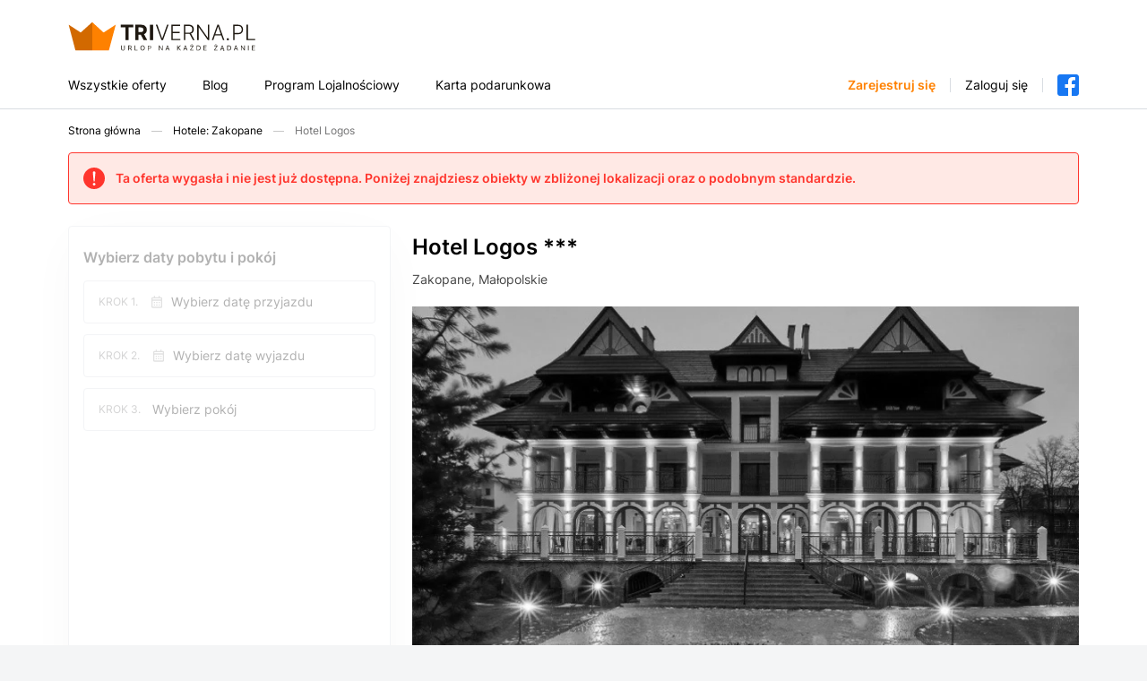

--- FILE ---
content_type: image/svg+xml
request_url: https://triverna.pl/facilities/29.svg
body_size: 3577
content:
<svg width="21" height="20" viewBox="0 0 21 20" fill="none" xmlns="http://www.w3.org/2000/svg">
<mask id="path-1-outside-1_4574_11318" maskUnits="userSpaceOnUse" x="0.674805" y="-0.375" width="19" height="21" fill="black">
<rect fill="white" x="0.674805" y="-0.375" width="19" height="21"/>
<path fill-rule="evenodd" clip-rule="evenodd" d="M16.6613 10.2839C16.6647 10.2841 16.6681 10.2842 16.6716 10.2842L16.6715 10.2845C16.6761 10.2845 16.6806 10.2843 16.685 10.2839H17.4072V11.8438H15.9275V10.2839H16.6613ZM16.8571 9.88513V3.2036C16.8571 1.78163 15.781 0.625 14.4582 0.625C13.1356 0.625 12.0595 1.78174 12.0595 3.20375V6.88719C12.0595 8.08942 11.1499 9.06731 10.0167 9.06731C8.89878 9.06731 7.98915 8.08938 7.98915 6.88719V3.2036C7.98915 1.78163 6.91302 0.625 5.59028 0.625H5.55192C4.22934 0.625 3.15332 1.78174 3.15332 3.20375L3.15345 9.88513H2.41326C2.31083 9.88513 2.22778 9.97427 2.22778 10.0845V11.8444H1.86029C1.75786 11.8444 1.6748 11.9335 1.6748 12.0438V17.9786C1.6748 18.7484 2.25749 19.3748 2.97357 19.3748H3.70404L3.70406 19.375C4.42014 19.375 5.00282 18.7484 5.00282 17.9786L5.00269 12.0438C5.00269 11.9336 4.91978 11.8444 4.81721 11.8444H4.44953V10.0845C4.44953 9.97442 4.36661 9.88513 4.26405 9.88513H3.52442V3.20338C3.52442 2.0016 4.43394 1.02371 5.55193 1.02371H5.5903C6.70857 1.02371 7.61809 2.00163 7.61809 3.20353L7.61836 6.88697C7.61836 8.30898 8.69438 9.46601 10.0322 9.46601C11.3547 9.46601 12.4308 8.30898 12.4308 6.88697V3.20338C12.4308 2.0016 13.3403 1.02371 14.4583 1.02371C15.5764 1.02371 16.4859 2.00163 16.4859 3.20353L16.4861 9.88513H15.7419C15.6394 9.88513 15.5564 9.97427 15.5564 10.0845V11.8444H15.1887C15.0862 11.8444 15.0032 11.9336 15.0032 12.0438L15.0033 17.9787C15.0033 18.7485 15.586 19.3749 16.3021 19.3749H17.0324L17.0324 19.375C17.7485 19.375 18.3312 18.7485 18.3312 17.9787L18.3311 12.0438C18.3311 11.9337 18.2481 11.8444 18.1456 11.8444H17.7781V10.0845C17.7781 9.97442 17.6952 9.88513 17.5927 9.88513H16.8571ZM3.33158 10.2839C3.33402 10.284 3.33647 10.2841 3.33894 10.2841C3.3414 10.2841 3.34385 10.284 3.34629 10.2839H4.07856V11.8438H2.59889V10.2839H3.33158ZM2.04588 12.2431V17.9786C2.04588 18.5288 2.46207 18.9759 2.97357 18.9759H3.70391C4.2154 18.9759 4.63159 18.5287 4.63159 17.9786L4.63172 12.2431H2.04588ZM15.3742 12.2432V17.9787C15.3742 18.5289 15.7904 18.976 16.3019 18.976H17.0323C17.5438 18.976 17.96 18.5287 17.96 17.9787L17.9601 12.2432H15.3742Z"/>
</mask>
<path fill-rule="evenodd" clip-rule="evenodd" d="M16.6613 10.2839C16.6647 10.2841 16.6681 10.2842 16.6716 10.2842L16.6715 10.2845C16.6761 10.2845 16.6806 10.2843 16.685 10.2839H17.4072V11.8438H15.9275V10.2839H16.6613ZM16.8571 9.88513V3.2036C16.8571 1.78163 15.781 0.625 14.4582 0.625C13.1356 0.625 12.0595 1.78174 12.0595 3.20375V6.88719C12.0595 8.08942 11.1499 9.06731 10.0167 9.06731C8.89878 9.06731 7.98915 8.08938 7.98915 6.88719V3.2036C7.98915 1.78163 6.91302 0.625 5.59028 0.625H5.55192C4.22934 0.625 3.15332 1.78174 3.15332 3.20375L3.15345 9.88513H2.41326C2.31083 9.88513 2.22778 9.97427 2.22778 10.0845V11.8444H1.86029C1.75786 11.8444 1.6748 11.9335 1.6748 12.0438V17.9786C1.6748 18.7484 2.25749 19.3748 2.97357 19.3748H3.70404L3.70406 19.375C4.42014 19.375 5.00282 18.7484 5.00282 17.9786L5.00269 12.0438C5.00269 11.9336 4.91978 11.8444 4.81721 11.8444H4.44953V10.0845C4.44953 9.97442 4.36661 9.88513 4.26405 9.88513H3.52442V3.20338C3.52442 2.0016 4.43394 1.02371 5.55193 1.02371H5.5903C6.70857 1.02371 7.61809 2.00163 7.61809 3.20353L7.61836 6.88697C7.61836 8.30898 8.69438 9.46601 10.0322 9.46601C11.3547 9.46601 12.4308 8.30898 12.4308 6.88697V3.20338C12.4308 2.0016 13.3403 1.02371 14.4583 1.02371C15.5764 1.02371 16.4859 2.00163 16.4859 3.20353L16.4861 9.88513H15.7419C15.6394 9.88513 15.5564 9.97427 15.5564 10.0845V11.8444H15.1887C15.0862 11.8444 15.0032 11.9336 15.0032 12.0438L15.0033 17.9787C15.0033 18.7485 15.586 19.3749 16.3021 19.3749H17.0324L17.0324 19.375C17.7485 19.375 18.3312 18.7485 18.3312 17.9787L18.3311 12.0438C18.3311 11.9337 18.2481 11.8444 18.1456 11.8444H17.7781V10.0845C17.7781 9.97442 17.6952 9.88513 17.5927 9.88513H16.8571ZM3.33158 10.2839C3.33402 10.284 3.33647 10.2841 3.33894 10.2841C3.3414 10.2841 3.34385 10.284 3.34629 10.2839H4.07856V11.8438H2.59889V10.2839H3.33158ZM2.04588 12.2431V17.9786C2.04588 18.5288 2.46207 18.9759 2.97357 18.9759H3.70391C4.2154 18.9759 4.63159 18.5287 4.63159 17.9786L4.63172 12.2431H2.04588ZM15.3742 12.2432V17.9787C15.3742 18.5289 15.7904 18.976 16.3019 18.976H17.0323C17.5438 18.976 17.96 18.5287 17.96 17.9787L17.9601 12.2432H15.3742Z" fill="#FF8100"/>
<path d="M16.6716 10.2842L17.1533 10.4183L17.3297 9.78424H16.6716V10.2842ZM16.6613 10.2839L16.6906 9.78479L16.6759 9.78393H16.6613V10.2839ZM16.6715 10.2845L16.1898 10.1504L16.0134 10.7845H16.6715V10.2845ZM16.685 10.2839V9.78393H16.6658L16.6465 9.78542L16.685 10.2839ZM17.4072 10.2839H17.9072V9.78393H17.4072V10.2839ZM17.4072 11.8438V12.3438H17.9072V11.8438H17.4072ZM15.9275 11.8438H15.4275V12.3438H15.9275V11.8438ZM15.9275 10.2839V9.78393H15.4275V10.2839H15.9275ZM16.8571 9.88513H16.3571V10.3851H16.8571V9.88513ZM3.15332 3.20375H2.65332V3.20376L3.15332 3.20375ZM3.15345 9.88513V10.3851H3.65346L3.65345 9.88512L3.15345 9.88513ZM2.22778 11.8444V12.3444H2.72778V11.8444H2.22778ZM3.70404 19.3748L4.20057 19.316L4.14829 18.8748H3.70404V19.3748ZM3.70406 19.375L3.20754 19.4338L3.25982 19.875H3.70406V19.375ZM5.00282 17.9786H5.50282V17.9786L5.00282 17.9786ZM5.00269 12.0438H4.50269V12.0438L5.00269 12.0438ZM4.44953 11.8444H3.94953V12.3444H4.44953V11.8444ZM3.52442 9.88513H3.02442V10.3851H3.52442V9.88513ZM7.61809 3.20353H7.11809V3.20356L7.61809 3.20353ZM7.61836 6.88697H8.11836V6.88693L7.61836 6.88697ZM16.4859 3.20353H15.9859V3.20354L16.4859 3.20353ZM16.4861 9.88513V10.3851H16.9861L16.9861 9.88512L16.4861 9.88513ZM15.5564 11.8444V12.3444H16.0564V11.8444H15.5564ZM15.0032 12.0438H14.5032V12.0438L15.0032 12.0438ZM15.0033 17.9787H15.5033V17.9786L15.0033 17.9787ZM17.0324 19.3749L17.5274 19.3042L17.4661 18.8749H17.0324V19.3749ZM17.0324 19.375L16.5375 19.4457L16.5988 19.875H17.0324V19.375ZM18.3312 17.9787H18.8312V17.9786L18.3312 17.9787ZM18.3311 12.0438H17.8311V12.0438L18.3311 12.0438ZM17.7781 11.8444H17.2781V12.3444H17.7781V11.8444ZM3.33158 10.2839L3.35248 9.78437L3.34203 9.78393H3.33158V10.2839ZM3.34629 10.2839V9.78393H3.33583L3.32538 9.78437L3.34629 10.2839ZM4.07856 10.2839H4.57856V9.78393H4.07856V10.2839ZM4.07856 11.8438V12.3438H4.57856V11.8438H4.07856ZM2.59889 11.8438H2.09889V12.3438H2.59889V11.8438ZM2.59889 10.2839V9.78393H2.09889V10.2839H2.59889ZM2.04588 12.2431V11.7431H1.54588V12.2431H2.04588ZM4.63159 17.9786L4.13159 17.9786V17.9786H4.63159ZM4.63172 12.2431L5.13172 12.2431L5.13173 11.7431H4.63172V12.2431ZM15.3742 12.2432V11.7432H14.8742V12.2432H15.3742ZM17.96 17.9787L17.46 17.9787V17.9787H17.96ZM17.9601 12.2432L18.4601 12.2432L18.4601 11.7432H17.9601V12.2432ZM16.6716 9.78424C16.6779 9.78424 16.6842 9.78442 16.6906 9.78479L16.6319 10.7831C16.6451 10.7838 16.6584 10.7842 16.6716 10.7842V9.78424ZM17.1532 10.4185L17.1533 10.4183L16.1899 10.1502L16.1898 10.1504L17.1532 10.4185ZM16.6465 9.78542C16.6549 9.78477 16.6632 9.78445 16.6715 9.78445V10.7845C16.6889 10.7845 16.7063 10.7838 16.7235 10.7824L16.6465 9.78542ZM16.685 10.7839H17.4072V9.78393H16.685V10.7839ZM16.9072 10.2839V11.8438H17.9072V10.2839H16.9072ZM17.4072 11.3438H15.9275V12.3438H17.4072V11.3438ZM16.4275 11.8438V10.2839H15.4275V11.8438H16.4275ZM15.9275 10.7839H16.6613V9.78393H15.9275V10.7839ZM16.3571 3.2036V9.88513H17.3571V3.2036H16.3571ZM14.4582 1.125C15.4715 1.125 16.3571 2.02315 16.3571 3.2036H17.3571C17.3571 1.5401 16.0905 0.125 14.4582 0.125V1.125ZM12.5595 3.20375C12.5595 2.02321 13.4452 1.125 14.4582 1.125V0.125C12.8261 0.125 11.5595 1.54027 11.5595 3.20375H12.5595ZM12.5595 6.88719V3.20375H11.5595V6.88719H12.5595ZM10.0167 9.56731C11.4572 9.56731 12.5595 8.33333 12.5595 6.88719H11.5595C11.5595 7.8455 10.8426 8.56731 10.0167 8.56731V9.56731ZM7.48915 6.88719C7.48915 8.33076 8.58911 9.56731 10.0167 9.56731V8.56731C9.20845 8.56731 8.48915 7.848 8.48915 6.88719H7.48915ZM7.48915 3.2036V6.88719H8.48915V3.2036H7.48915ZM5.59028 1.125C6.60349 1.125 7.48915 2.02315 7.48915 3.2036H8.48915C8.48915 1.5401 7.22256 0.125 5.59028 0.125V1.125ZM5.55192 1.125H5.59028V0.125H5.55192V1.125ZM3.65332 3.20375C3.65332 2.02317 4.53896 1.125 5.55192 1.125V0.125C3.91973 0.125 2.65332 1.5403 2.65332 3.20375H3.65332ZM3.65345 9.88512L3.65332 3.20374L2.65332 3.20376L2.65345 9.88514L3.65345 9.88512ZM3.15345 9.38513H2.41326V10.3851H3.15345V9.38513ZM2.41326 9.38513C2.00146 9.38513 1.72778 9.73257 1.72778 10.0845H2.72778C2.72778 10.216 2.6202 10.3851 2.41326 10.3851V9.38513ZM1.72778 10.0845V11.8444H2.72778V10.0845H1.72778ZM2.22778 11.3444H1.86029V12.3444H2.22778V11.3444ZM1.86029 11.3444C1.44849 11.3444 1.1748 11.6918 1.1748 12.0438H2.1748C2.1748 12.1752 2.06722 12.3444 1.86029 12.3444V11.3444ZM1.1748 12.0438V17.9786H2.1748V12.0438H1.1748ZM1.1748 17.9786C1.1748 18.9899 1.94789 19.8748 2.97357 19.8748V18.8748C2.56709 18.8748 2.1748 18.507 2.1748 17.9786H1.1748ZM2.97357 19.8748H3.70404V18.8748H2.97357V19.8748ZM3.20752 19.4337L3.20754 19.4338L4.20059 19.3161L4.20057 19.316L3.20752 19.4337ZM3.70406 19.875C4.7298 19.875 5.50282 18.9898 5.50282 17.9786H4.50282C4.50282 18.507 4.11047 18.875 3.70406 18.875V19.875ZM5.50282 17.9786L5.50269 12.0437L4.50269 12.0438L4.50282 17.9786L5.50282 17.9786ZM5.50269 12.0438C5.50269 11.6924 5.22961 11.3444 4.81721 11.3444V12.3444C4.60994 12.3444 4.50269 12.1748 4.50269 12.0438H5.50269ZM4.81721 11.3444H4.44953V12.3444H4.81721V11.3444ZM4.94953 11.8444V10.0845H3.94953V11.8444H4.94953ZM4.94953 10.0845C4.94953 9.73322 4.67645 9.38513 4.26405 9.38513V10.3851C4.05678 10.3851 3.94953 10.2156 3.94953 10.0845H4.94953ZM4.26405 9.38513H3.52442V10.3851H4.26405V9.38513ZM3.02442 3.20338V9.88513H4.02442V3.20338H3.02442ZM5.55193 0.523705C4.12432 0.523705 3.02442 1.76016 3.02442 3.20338H4.02442C4.02442 2.24303 4.74356 1.52371 5.55193 1.52371V0.523705ZM5.5903 0.523705H5.55193V1.52371H5.5903V0.523705ZM8.11809 3.20353C8.11809 1.76018 7.01817 0.523705 5.5903 0.523705V1.52371C6.39896 1.52371 7.11809 2.24308 7.11809 3.20353H8.11809ZM8.11836 6.88693L8.11809 3.20349L7.11809 3.20356L7.11836 6.887L8.11836 6.88693ZM10.0322 8.96601C9.00208 8.96601 8.11836 8.06549 8.11836 6.88697H7.11836C7.11836 8.55247 8.38668 9.96601 10.0322 9.96601V8.96601ZM11.9308 6.88697C11.9308 8.06761 11.045 8.96601 10.0322 8.96601V9.96601C11.6643 9.96601 12.9308 8.55035 12.9308 6.88697H11.9308ZM11.9308 3.20338V6.88697H12.9308V3.20338H11.9308ZM14.4583 0.523705C13.0307 0.523705 11.9308 1.76016 11.9308 3.20338H12.9308C12.9308 2.24303 13.6499 1.52371 14.4583 1.52371V0.523705ZM16.9859 3.20353C16.9859 1.7602 15.886 0.523705 14.4583 0.523705V1.52371C15.2668 1.52371 15.9859 2.24306 15.9859 3.20353H16.9859ZM16.9861 9.88512L16.9859 3.20352L15.9859 3.20354L15.9861 9.88514L16.9861 9.88512ZM16.4861 9.38513H15.7419V10.3851H16.4861V9.38513ZM15.7419 9.38513C15.3301 9.38513 15.0564 9.73257 15.0564 10.0845H16.0564C16.0564 10.216 15.9488 10.3851 15.7419 10.3851V9.38513ZM15.0564 10.0845V11.8444H16.0564V10.0845H15.0564ZM15.5564 11.3444H15.1887V12.3444H15.5564V11.3444ZM15.1887 11.3444C14.7769 11.3444 14.5032 11.6919 14.5032 12.0438H15.5032C15.5032 12.1753 15.3956 12.3444 15.1887 12.3444V11.3444ZM14.5032 12.0438L14.5033 17.9787L15.5033 17.9786L15.5032 12.0438L14.5032 12.0438ZM14.5033 17.9787C14.5033 18.9899 15.2764 19.8749 16.3021 19.8749V18.8749C15.8956 18.8749 15.5033 18.507 15.5033 17.9787H14.5033ZM16.3021 19.8749H17.0324V18.8749H16.3021V19.8749ZM16.5374 19.4456L16.5375 19.4457L17.5274 19.3043L17.5274 19.3042L16.5374 19.4456ZM17.0324 19.875C18.0582 19.875 18.8312 18.9898 18.8312 17.9787H17.8312C17.8312 18.5071 17.4388 18.875 17.0324 18.875V19.875ZM18.8312 17.9786L18.8311 12.0438L17.8311 12.0438L17.8312 17.9787L18.8312 17.9786ZM18.8311 12.0438C18.8311 11.6925 18.558 11.3444 18.1456 11.3444V12.3444C17.9383 12.3444 17.8311 12.1749 17.8311 12.0438H18.8311ZM18.1456 11.3444H17.7781V12.3444H18.1456V11.3444ZM18.2781 11.8444V10.0845H17.2781V11.8444H18.2781ZM18.2781 10.0845C18.2781 9.73321 18.0051 9.38513 17.5927 9.38513V10.3851C17.3854 10.3851 17.2781 10.2156 17.2781 10.0845H18.2781ZM17.5927 9.38513H16.8571V10.3851H17.5927V9.38513ZM3.33894 9.78409C3.34344 9.78409 3.34796 9.78418 3.35248 9.78437L3.31069 10.7835C3.32008 10.7839 3.3295 10.7841 3.33894 10.7841V9.78409ZM3.32538 9.78437C3.32991 9.78418 3.33442 9.78409 3.33894 9.78409V10.7841C3.34837 10.7841 3.35779 10.7839 3.36719 10.7835L3.32538 9.78437ZM4.07856 9.78393H3.34629V10.7839H4.07856V9.78393ZM4.57856 11.8438V10.2839H3.57856V11.8438H4.57856ZM2.59889 12.3438H4.07856V11.3438H2.59889V12.3438ZM2.09889 10.2839V11.8438H3.09889V10.2839H2.09889ZM3.33158 9.78393H2.59889V10.7839H3.33158V9.78393ZM2.54588 17.9786V12.2431H1.54588V17.9786H2.54588ZM2.97357 18.4759C2.77158 18.4759 2.54588 18.2873 2.54588 17.9786H1.54588C1.54588 18.7704 2.15256 19.4759 2.97357 19.4759V18.4759ZM3.70391 18.4759H2.97357V19.4759H3.70391V18.4759ZM4.13159 17.9786C4.13159 18.2872 3.90585 18.4759 3.70391 18.4759V19.4759C4.52496 19.4759 5.13159 18.7702 5.13159 17.9786H4.13159ZM4.13172 12.2431L4.13159 17.9786L5.13159 17.9786L5.13172 12.2431L4.13172 12.2431ZM2.04588 12.7431H4.63172V11.7431H2.04588V12.7431ZM15.8742 17.9787V12.2432H14.8742V17.9787H15.8742ZM16.3019 18.476C16.0999 18.476 15.8742 18.2873 15.8742 17.9787H14.8742C14.8742 18.7704 15.4809 19.476 16.3019 19.476V18.476ZM17.0323 18.476H16.3019V19.476H17.0323V18.476ZM17.46 17.9787C17.46 18.2872 17.2342 18.476 17.0323 18.476V19.476C17.8533 19.476 18.46 18.7702 18.46 17.9787H17.46ZM17.4601 12.2431L17.46 17.9787L18.46 17.9787L18.4601 12.2432L17.4601 12.2431ZM15.3742 12.7432H17.9601V11.7432H15.3742V12.7432Z" fill="#FF8100" mask="url(#path-1-outside-1_4574_11318)"/>
</svg>


--- FILE ---
content_type: image/svg+xml
request_url: https://triverna.pl/facilities/6.svg
body_size: 22905
content:
<svg width="21" height="20" viewBox="0 0 21 20" fill="none" xmlns="http://www.w3.org/2000/svg">
<g clip-path="url(#clip0_4574_11138)">
<mask id="path-1-outside-1_4574_11138" maskUnits="userSpaceOnUse" x="0.0812988" y="0.25" width="21" height="18" fill="black">
<rect fill="white" x="0.0812988" y="0.25" width="21" height="18"/>
<path fill-rule="evenodd" clip-rule="evenodd" d="M7.95767 1.25C7.95767 1.25 7.49512 1.70364 7.49512 2.31631C7.49512 2.92898 7.95767 3.38262 7.95767 3.38262C7.95767 3.38262 8.25306 3.7747 8.25306 4.00803C8.25306 4.24135 7.95767 4.63344 7.95767 4.63344L8.5427 5.07434C8.5427 5.07434 9.00526 4.6207 9.00526 4.00803C9.00526 3.39536 8.5427 2.94172 8.5427 2.94172C8.5427 2.94172 8.25287 2.54964 8.25287 2.31631C8.25287 2.08299 8.5427 1.6909 8.5427 1.6909L7.95767 1.25ZM3.9901 5.04635C3.5899 5.03393 3.11623 5.14291 2.71488 5.24909C2.3395 5.34849 2.05144 5.44925 2.01504 5.46198L2.01171 5.46314C1.65448 5.56099 1.37846 5.78653 1.22597 6.07601C1.0733 6.36567 1.04685 6.69946 1.12133 6.99541C1.2499 7.50652 1.72408 7.92017 2.29042 7.88886L3.36074 12.2101C3.61838 13.2486 4.0115 14.2385 4.61982 14.9925C4.92397 15.3695 5.28189 15.6843 5.70045 15.9054C5.85092 15.9851 6.01083 16.0479 6.17512 16.1017V16.6677C5.67029 16.6684 5.67128 17.5048 6.17967 17.4996H7.31202C7.44884 17.499 7.57455 17.4173 7.64077 17.2855L8.17006 16.2381L13.8154 16.2498L14.3388 17.2859C14.405 17.4175 14.5309 17.4994 14.6675 17.5H15.7984C16.3008 17.5007 16.3066 16.6738 15.8044 16.6666V16.1541C16.0351 16.0943 16.2538 16.0116 16.456 15.9012C16.868 15.6762 17.2182 15.3535 17.5145 14.9753C18.1073 14.219 18.4964 13.2371 18.8016 12.2301L19.5314 9.81585C19.8716 9.72782 20.152 9.38182 20.2509 9.12849C20.3636 8.83142 20.3505 8.51358 20.257 8.23357C20.1631 7.95373 19.9862 7.70467 19.7277 7.55419C19.4694 7.40352 19.134 7.36701 18.8076 7.49266C18.8076 7.49266 18.1419 7.74729 17.3039 7.98877C16.4732 8.22876 15.3943 8.42465 14.9966 8.39908C13.8936 8.3268 12.738 7.77045 11.4641 7.10682C9.24846 5.9671 6.57409 5.12294 3.99062 5.04751L3.9901 5.04635ZM3.96803 5.87328C6.41471 5.94463 9.00556 6.76189 11.1391 7.85958C12.4219 8.52805 13.6539 9.14183 14.9502 9.22637C15.5939 9.26788 16.617 9.04308 17.4919 8.7903C18.3595 8.53993 19.0517 8.27621 19.0517 8.27621C19.2039 8.21802 19.293 8.23711 19.3702 8.28455C19.4474 8.3294 19.5143 8.42021 19.5486 8.52287C19.583 8.62554 19.5835 8.73081 19.5532 8.81142C19.5227 8.89204 19.4728 8.96135 19.3203 9.01899C19.3203 9.01899 18.6043 9.29252 17.7045 9.55234C16.7977 9.81439 15.7462 10.0727 14.9018 10.0177C13.3826 9.82922 12.0157 9.20414 10.7723 8.55365C8.7019 7.47023 6.53392 6.73411 4.24697 6.64686C3.86177 6.63444 3.41339 6.73711 3.03206 6.8383C2.65731 6.93745 2.36849 7.03586 2.35822 7.03938C2.02088 7.14316 1.90106 6.97544 1.85102 6.77677C1.82591 6.67725 1.83501 6.57143 1.87899 6.48822C1.9228 6.4052 2.00014 6.32143 2.19595 6.26769C2.19978 6.26769 2.20353 6.26556 2.20723 6.26345C2.21086 6.26139 2.21444 6.25935 2.21802 6.25935C2.21802 6.25935 2.51711 6.15649 2.8932 6.05661C3.26947 5.95709 3.73211 5.86643 3.96803 5.87328ZM4.22449 7.47373C6.50773 7.68611 8.76638 8.5764 10.4712 9.31087L10.5578 9.35602C11.8216 10.015 13.2169 10.7425 14.8556 10.8496C15.8691 10.9152 16.9698 10.6198 17.8927 10.3533C18.1888 10.2679 18.6476 10.1133 18.6476 10.1133L18.0829 11.9651C17.7931 12.9215 17.4268 13.8091 16.9403 14.4297C16.6972 14.7401 16.4289 14.9846 16.1205 15.1528C16.0433 15.195 15.9588 15.2241 15.8741 15.2532C15.8505 15.2613 15.827 15.2694 15.8036 15.2777V15.2196C15.8066 14.9677 15.6061 14.7714 15.379 14.8028C15.1874 14.8276 15.0436 15.0074 15.0458 15.2196V16.666H14.8896L14.0596 15.017C13.9854 14.8665 13.835 14.7816 13.6806 14.8029C13.4108 14.837 13.2607 15.1634 13.396 15.4223H8.58105C8.73439 15.1286 8.52022 14.7673 8.21388 14.8029C8.08936 14.8163 7.97899 14.8963 7.919 15.017L7.08896 16.666H6.93276V15.2196C6.93579 14.9677 6.73527 14.7714 6.50813 14.8028C6.31823 14.8276 6.17516 15.0044 6.17499 15.2145C6.15467 15.2055 6.13325 15.1981 6.11181 15.1906L6.1118 15.1906L6.11179 15.1906C6.084 15.1809 6.05617 15.1712 6.03058 15.158C5.71329 14.9905 5.43072 14.7486 5.18286 14.4414C4.68713 13.8269 4.32215 12.9479 4.08455 11.9897L3.02161 7.70263C3.05506 7.69272 3.07506 7.68613 3.09303 7.6802C3.12178 7.67073 3.14532 7.66298 3.21033 7.6461C3.56571 7.55233 4.00742 7.46594 4.22449 7.47373ZM10.1418 2.727C10.1418 2.11417 10.6044 1.66052 10.6044 1.66052L11.1839 2.10143C11.1839 2.10143 10.8941 2.49367 10.8941 2.727C10.8941 2.96033 11.1839 3.35754 11.1839 3.35754C11.1839 3.35754 11.6465 3.80606 11.6465 4.41873C11.6465 5.03141 11.1839 5.48505 11.1839 5.48505L10.6044 5.04927C10.6044 5.04927 10.8942 4.65206 10.8942 4.41873C10.8942 4.1854 10.6044 3.79332 10.6044 3.79332C10.6044 3.79332 10.1418 3.33972 10.1418 2.727ZM13.2455 2.07733C13.2455 2.07733 12.783 2.53097 12.783 3.14364C12.783 3.75631 13.2455 4.20995 13.2455 4.20995C13.2455 4.20995 13.5353 4.60203 13.5353 4.83536C13.5353 5.06869 13.2455 5.46077 13.2455 5.46077L13.8305 5.90167C13.8305 5.90167 14.2931 5.44803 14.2931 4.83536C14.2931 4.22269 13.8305 3.76905 13.8305 3.76905C13.8305 3.76905 13.5352 3.37697 13.5352 3.14364C13.5352 2.91032 13.8305 2.51823 13.8305 2.51823L13.2455 2.07733ZM15.4243 3.55411C15.4243 2.94144 15.8869 2.48779 15.8869 2.48779L16.4719 2.9287C16.4719 2.9287 16.1821 3.32079 16.1821 3.55411C16.1821 3.78745 16.4719 4.17953 16.4719 4.17953C16.4719 4.17953 16.9345 4.63313 16.9345 5.24585C16.9345 5.85868 16.4719 6.31232 16.4719 6.31232L15.8869 5.87142C15.8869 5.87142 16.1767 5.47917 16.1767 5.24585C16.1767 5.01251 15.8869 4.62043 15.8869 4.62043C15.8869 4.62043 15.4243 4.16679 15.4243 3.55411Z"/>
</mask>
<path fill-rule="evenodd" clip-rule="evenodd" d="M7.95767 1.25C7.95767 1.25 7.49512 1.70364 7.49512 2.31631C7.49512 2.92898 7.95767 3.38262 7.95767 3.38262C7.95767 3.38262 8.25306 3.7747 8.25306 4.00803C8.25306 4.24135 7.95767 4.63344 7.95767 4.63344L8.5427 5.07434C8.5427 5.07434 9.00526 4.6207 9.00526 4.00803C9.00526 3.39536 8.5427 2.94172 8.5427 2.94172C8.5427 2.94172 8.25287 2.54964 8.25287 2.31631C8.25287 2.08299 8.5427 1.6909 8.5427 1.6909L7.95767 1.25ZM3.9901 5.04635C3.5899 5.03393 3.11623 5.14291 2.71488 5.24909C2.3395 5.34849 2.05144 5.44925 2.01504 5.46198L2.01171 5.46314C1.65448 5.56099 1.37846 5.78653 1.22597 6.07601C1.0733 6.36567 1.04685 6.69946 1.12133 6.99541C1.2499 7.50652 1.72408 7.92017 2.29042 7.88886L3.36074 12.2101C3.61838 13.2486 4.0115 14.2385 4.61982 14.9925C4.92397 15.3695 5.28189 15.6843 5.70045 15.9054C5.85092 15.9851 6.01083 16.0479 6.17512 16.1017V16.6677C5.67029 16.6684 5.67128 17.5048 6.17967 17.4996H7.31202C7.44884 17.499 7.57455 17.4173 7.64077 17.2855L8.17006 16.2381L13.8154 16.2498L14.3388 17.2859C14.405 17.4175 14.5309 17.4994 14.6675 17.5H15.7984C16.3008 17.5007 16.3066 16.6738 15.8044 16.6666V16.1541C16.0351 16.0943 16.2538 16.0116 16.456 15.9012C16.868 15.6762 17.2182 15.3535 17.5145 14.9753C18.1073 14.219 18.4964 13.2371 18.8016 12.2301L19.5314 9.81585C19.8716 9.72782 20.152 9.38182 20.2509 9.12849C20.3636 8.83142 20.3505 8.51358 20.257 8.23357C20.1631 7.95373 19.9862 7.70467 19.7277 7.55419C19.4694 7.40352 19.134 7.36701 18.8076 7.49266C18.8076 7.49266 18.1419 7.74729 17.3039 7.98877C16.4732 8.22876 15.3943 8.42465 14.9966 8.39908C13.8936 8.3268 12.738 7.77045 11.4641 7.10682C9.24846 5.9671 6.57409 5.12294 3.99062 5.04751L3.9901 5.04635ZM3.96803 5.87328C6.41471 5.94463 9.00556 6.76189 11.1391 7.85958C12.4219 8.52805 13.6539 9.14183 14.9502 9.22637C15.5939 9.26788 16.617 9.04308 17.4919 8.7903C18.3595 8.53993 19.0517 8.27621 19.0517 8.27621C19.2039 8.21802 19.293 8.23711 19.3702 8.28455C19.4474 8.3294 19.5143 8.42021 19.5486 8.52287C19.583 8.62554 19.5835 8.73081 19.5532 8.81142C19.5227 8.89204 19.4728 8.96135 19.3203 9.01899C19.3203 9.01899 18.6043 9.29252 17.7045 9.55234C16.7977 9.81439 15.7462 10.0727 14.9018 10.0177C13.3826 9.82922 12.0157 9.20414 10.7723 8.55365C8.7019 7.47023 6.53392 6.73411 4.24697 6.64686C3.86177 6.63444 3.41339 6.73711 3.03206 6.8383C2.65731 6.93745 2.36849 7.03586 2.35822 7.03938C2.02088 7.14316 1.90106 6.97544 1.85102 6.77677C1.82591 6.67725 1.83501 6.57143 1.87899 6.48822C1.9228 6.4052 2.00014 6.32143 2.19595 6.26769C2.19978 6.26769 2.20353 6.26556 2.20723 6.26345C2.21086 6.26139 2.21444 6.25935 2.21802 6.25935C2.21802 6.25935 2.51711 6.15649 2.8932 6.05661C3.26947 5.95709 3.73211 5.86643 3.96803 5.87328ZM4.22449 7.47373C6.50773 7.68611 8.76638 8.5764 10.4712 9.31087L10.5578 9.35602C11.8216 10.015 13.2169 10.7425 14.8556 10.8496C15.8691 10.9152 16.9698 10.6198 17.8927 10.3533C18.1888 10.2679 18.6476 10.1133 18.6476 10.1133L18.0829 11.9651C17.7931 12.9215 17.4268 13.8091 16.9403 14.4297C16.6972 14.7401 16.4289 14.9846 16.1205 15.1528C16.0433 15.195 15.9588 15.2241 15.8741 15.2532C15.8505 15.2613 15.827 15.2694 15.8036 15.2777V15.2196C15.8066 14.9677 15.6061 14.7714 15.379 14.8028C15.1874 14.8276 15.0436 15.0074 15.0458 15.2196V16.666H14.8896L14.0596 15.017C13.9854 14.8665 13.835 14.7816 13.6806 14.8029C13.4108 14.837 13.2607 15.1634 13.396 15.4223H8.58105C8.73439 15.1286 8.52022 14.7673 8.21388 14.8029C8.08936 14.8163 7.97899 14.8963 7.919 15.017L7.08896 16.666H6.93276V15.2196C6.93579 14.9677 6.73527 14.7714 6.50813 14.8028C6.31823 14.8276 6.17516 15.0044 6.17499 15.2145C6.15467 15.2055 6.13325 15.1981 6.11181 15.1906L6.1118 15.1906L6.11179 15.1906C6.084 15.1809 6.05617 15.1712 6.03058 15.158C5.71329 14.9905 5.43072 14.7486 5.18286 14.4414C4.68713 13.8269 4.32215 12.9479 4.08455 11.9897L3.02161 7.70263C3.05506 7.69272 3.07506 7.68613 3.09303 7.6802C3.12178 7.67073 3.14532 7.66298 3.21033 7.6461C3.56571 7.55233 4.00742 7.46594 4.22449 7.47373ZM10.1418 2.727C10.1418 2.11417 10.6044 1.66052 10.6044 1.66052L11.1839 2.10143C11.1839 2.10143 10.8941 2.49367 10.8941 2.727C10.8941 2.96033 11.1839 3.35754 11.1839 3.35754C11.1839 3.35754 11.6465 3.80606 11.6465 4.41873C11.6465 5.03141 11.1839 5.48505 11.1839 5.48505L10.6044 5.04927C10.6044 5.04927 10.8942 4.65206 10.8942 4.41873C10.8942 4.1854 10.6044 3.79332 10.6044 3.79332C10.6044 3.79332 10.1418 3.33972 10.1418 2.727ZM13.2455 2.07733C13.2455 2.07733 12.783 2.53097 12.783 3.14364C12.783 3.75631 13.2455 4.20995 13.2455 4.20995C13.2455 4.20995 13.5353 4.60203 13.5353 4.83536C13.5353 5.06869 13.2455 5.46077 13.2455 5.46077L13.8305 5.90167C13.8305 5.90167 14.2931 5.44803 14.2931 4.83536C14.2931 4.22269 13.8305 3.76905 13.8305 3.76905C13.8305 3.76905 13.5352 3.37697 13.5352 3.14364C13.5352 2.91032 13.8305 2.51823 13.8305 2.51823L13.2455 2.07733ZM15.4243 3.55411C15.4243 2.94144 15.8869 2.48779 15.8869 2.48779L16.4719 2.9287C16.4719 2.9287 16.1821 3.32079 16.1821 3.55411C16.1821 3.78745 16.4719 4.17953 16.4719 4.17953C16.4719 4.17953 16.9345 4.63313 16.9345 5.24585C16.9345 5.85868 16.4719 6.31232 16.4719 6.31232L15.8869 5.87142C15.8869 5.87142 16.1767 5.47917 16.1767 5.24585C16.1767 5.01251 15.8869 4.62043 15.8869 4.62043C15.8869 4.62043 15.4243 4.16679 15.4243 3.55411Z" fill="#FF8100"/>
<path d="M7.95767 1.25L8.07805 1.09028L7.94056 0.98666L7.81764 1.10721L7.95767 1.25ZM7.95767 3.38262L8.11741 3.26227L8.1084 3.25031L8.09771 3.23983L7.95767 3.38262ZM7.95767 4.63344L7.79793 4.5131L7.67761 4.67281L7.8373 4.79316L7.95767 4.63344ZM8.5427 5.07434L8.42232 5.23406L8.55982 5.33768L8.68273 5.21713L8.5427 5.07434ZM8.5427 2.94172L8.38187 3.06061L8.39131 3.07339L8.40266 3.08451L8.5427 2.94172ZM8.5427 1.6909L8.70353 1.80978L8.82131 1.65044L8.66307 1.53118L8.5427 1.6909ZM2.71488 5.24909L2.66373 5.05575L2.66369 5.05576L2.71488 5.24909ZM3.9901 5.04635L4.17239 4.96407L4.12105 4.85032L3.9963 4.84645L3.9901 5.04635ZM2.01504 5.46198L2.08092 5.65082L2.08107 5.65076L2.01504 5.46198ZM2.01171 5.46314L2.06467 5.65649L2.07759 5.65198L2.01171 5.46314ZM1.22597 6.07601L1.4029 6.16926L1.40292 6.16922L1.22597 6.07601ZM1.12133 6.99541L1.31528 6.94662L1.31528 6.9466L1.12133 6.99541ZM2.29042 7.88886L2.48456 7.84078L2.44474 7.68002L2.27938 7.68917L2.29042 7.88886ZM3.36074 12.2101L3.16661 12.2582L3.16662 12.2582L3.36074 12.2101ZM4.61982 14.9925L4.46416 15.1181L4.46417 15.1181L4.61982 14.9925ZM5.70045 15.9054L5.79405 15.7287L5.79386 15.7286L5.70045 15.9054ZM6.17512 16.1017H6.37512V15.9567L6.2373 15.9116L6.17512 16.1017ZM6.17512 16.6677L6.17542 16.8677L6.37512 16.8674V16.6677H6.17512ZM6.17967 17.4996V17.2996L6.17762 17.2996L6.17967 17.4996ZM7.31202 17.4996V17.6996L7.31283 17.6996L7.31202 17.4996ZM7.64077 17.2855L7.46226 17.1953L7.46207 17.1957L7.64077 17.2855ZM8.17006 16.2381L8.17047 16.0381L8.04717 16.0378L7.99156 16.1479L8.17006 16.2381ZM13.8154 16.2498L13.9939 16.1596L13.9386 16.05L13.8158 16.0498L13.8154 16.2498ZM14.3388 17.2859L14.5174 17.196L14.5173 17.1957L14.3388 17.2859ZM14.6675 17.5L14.6667 17.7H14.6675V17.5ZM15.7984 17.5L15.7987 17.3H15.7984V17.5ZM15.8044 16.6666H15.6044V16.8637L15.8016 16.8666L15.8044 16.6666ZM15.8044 16.1541L15.7542 15.9606L15.6044 15.9994V16.1541H15.8044ZM16.456 15.9012L16.3602 15.7256L16.3601 15.7257L16.456 15.9012ZM17.5145 14.9753L17.3571 14.8519L17.3571 14.8519L17.5145 14.9753ZM18.8016 12.2301L18.993 12.2881L18.993 12.288L18.8016 12.2301ZM19.5314 9.81585L19.4813 9.62222L19.3725 9.65038L19.3399 9.75798L19.5314 9.81585ZM20.2509 9.12849L20.4372 9.20124L20.4379 9.19945L20.2509 9.12849ZM20.257 8.23357L20.4467 8.17021L20.4466 8.16997L20.257 8.23357ZM19.7277 7.55419L19.6269 7.72695L19.6271 7.72703L19.7277 7.55419ZM18.8076 7.49266L18.8791 7.67946L18.8795 7.6793L18.8076 7.49266ZM17.3039 7.98877L17.2486 7.79659L17.2484 7.79663L17.3039 7.98877ZM14.9966 8.39908L14.9836 8.59865L14.9838 8.59866L14.9966 8.39908ZM11.4641 7.10682L11.5565 6.92944L11.5556 6.92897L11.4641 7.10682ZM3.99062 5.04751L3.80833 5.12979L3.85978 5.24377L3.98478 5.24742L3.99062 5.04751ZM11.1391 7.85958L11.2315 7.68222L11.2306 7.68174L11.1391 7.85958ZM3.96803 5.87328L3.97386 5.67337L3.97383 5.67337L3.96803 5.87328ZM14.9502 9.22637L14.9372 9.42595L14.9373 9.42596L14.9502 9.22637ZM17.4919 8.7903L17.4364 8.59814L17.4364 8.59816L17.4919 8.7903ZM19.0517 8.27621L19.1229 8.4631L19.1232 8.46301L19.0517 8.27621ZM19.3702 8.28455L19.2654 8.45498L19.2697 8.45747L19.3702 8.28455ZM19.5532 8.81142L19.7403 8.88219L19.7404 8.88185L19.5532 8.81142ZM19.3203 9.01899L19.2496 8.8319L19.2489 8.83216L19.3203 9.01899ZM17.7045 9.55234L17.6491 9.36019L17.649 9.3602L17.7045 9.55234ZM14.9018 10.0177L14.8771 10.2165L14.8888 10.2173L14.9018 10.0177ZM10.7723 8.55365L10.6796 8.73085L10.6796 8.73086L10.7723 8.55365ZM4.24697 6.64686L4.2546 6.447L4.25342 6.44696L4.24697 6.64686ZM3.03206 6.8383L3.08322 7.03165L3.08336 7.03161L3.03206 6.8383ZM2.35822 7.03938L2.41706 7.23064L2.42309 7.22857L2.35822 7.03938ZM1.85102 6.77677L2.04496 6.72792L2.04494 6.72785L1.85102 6.77677ZM1.87899 6.48822L2.05581 6.58168L2.05587 6.58156L1.87899 6.48822ZM2.19595 6.26769V6.06769H2.169L2.14301 6.07482L2.19595 6.26769ZM2.20723 6.26345L2.10833 6.08961L2.10832 6.08962L2.20723 6.26345ZM2.21802 6.25935V6.45935H2.25145L2.28306 6.44848L2.21802 6.25935ZM2.8932 6.05661L2.84206 5.86326L2.84186 5.86331L2.8932 6.05661ZM10.4712 9.31087L10.5636 9.13352L10.5571 9.13011L10.5503 9.12719L10.4712 9.31087ZM4.22449 7.47373L4.24304 7.27426L4.23166 7.27386L4.22449 7.47373ZM10.5578 9.35602L10.6502 9.17868L10.6502 9.17867L10.5578 9.35602ZM14.8556 10.8496L14.8425 11.0492L14.8427 11.0492L14.8556 10.8496ZM17.8927 10.3533L17.8372 10.1612L17.8372 10.1612L17.8927 10.3533ZM18.6476 10.1133L18.8389 10.1717L18.9523 9.79964L18.5837 9.9238L18.6476 10.1133ZM18.0829 11.9651L17.8916 11.9068L17.8915 11.9071L18.0829 11.9651ZM16.9403 14.4297L16.7829 14.3063L16.7829 14.3064L16.9403 14.4297ZM16.1205 15.1528L16.0247 14.9773L16.0247 14.9773L16.1205 15.1528ZM15.8741 15.2532L15.9391 15.4423L15.9391 15.4423L15.8741 15.2532ZM15.8036 15.2777H15.6036V15.5618L15.871 15.466L15.8036 15.2777ZM15.8036 15.2196L15.6036 15.2171V15.2196H15.8036ZM15.379 14.8028L15.4047 15.0011L15.4063 15.0009L15.379 14.8028ZM15.0458 15.2196H15.2458L15.2458 15.2175L15.0458 15.2196ZM15.0458 16.666V16.866H15.2458V16.666H15.0458ZM14.8896 16.666L14.711 16.7559L14.7664 16.866H14.8896V16.666ZM14.0596 15.017L13.8802 15.1054L13.8809 15.1069L14.0596 15.017ZM13.6806 14.8029L13.7057 15.0014L13.708 15.001L13.6806 14.8029ZM13.396 15.4223V15.6223H13.7262L13.5733 15.3297L13.396 15.4223ZM8.58105 15.4223L8.40376 15.3297L8.25104 15.6223H8.58105V15.4223ZM8.21388 14.8029L8.23519 15.0018L8.23696 15.0016L8.21388 14.8029ZM7.919 15.017L8.09765 15.1069L8.09809 15.106L7.919 15.017ZM7.08896 16.666V16.866H7.2122L7.26761 16.7559L7.08896 16.666ZM6.93276 16.666H6.73276V16.866H6.93276V16.666ZM6.93276 15.2196L6.73276 15.2171V15.2196H6.93276ZM6.50813 14.8028L6.53406 15.0011L6.53544 15.0009L6.50813 14.8028ZM6.17499 15.2145L6.09373 15.3973L6.37475 15.5223L6.37499 15.2147L6.17499 15.2145ZM6.11181 15.1906L6.03746 15.3765L6.04604 15.3795L6.11181 15.1906ZM6.1118 15.1906L6.18608 15.0049L6.17347 14.9998L6.16031 14.9965L6.1118 15.1906ZM6.11179 15.1906L6.046 15.3794L6.05453 15.3824L6.06328 15.3846L6.11179 15.1906ZM6.03058 15.158L5.9372 15.3349L5.93899 15.3358L6.03058 15.158ZM5.18286 14.4414L5.02719 14.567L5.0272 14.567L5.18286 14.4414ZM4.08455 11.9897L3.89042 12.0379L3.89043 12.0379L4.08455 11.9897ZM3.02161 7.70263L2.96479 7.51087L2.78147 7.56518L2.82749 7.75076L3.02161 7.70263ZM3.09303 7.68021L3.15561 7.87016L3.15561 7.87016L3.09303 7.68021ZM3.21033 7.6461L3.26059 7.83969L3.26136 7.83948L3.21033 7.6461ZM10.6044 1.66052L10.7255 1.50135L10.5879 1.39662L10.4644 1.51773L10.6044 1.66052ZM11.1839 2.10143L11.3448 2.22028L11.462 2.06167L11.305 1.94226L11.1839 2.10143ZM11.1839 3.35754L11.0223 3.47542L11.0324 3.48922L11.0447 3.50112L11.1839 3.35754ZM11.1839 5.48505L11.0637 5.6449L11.2012 5.74826L11.3239 5.62784L11.1839 5.48505ZM10.6044 5.04927L10.4428 4.93138L10.3266 5.09063L10.4842 5.20912L10.6044 5.04927ZM10.6044 3.79332L10.7652 3.67443L10.7558 3.66165L10.7444 3.65052L10.6044 3.79332ZM13.2455 2.07733L13.3659 1.91761L13.2284 1.81399L13.1055 1.93454L13.2455 2.07733ZM13.2455 4.20995L13.4063 4.09106L13.3969 4.07829L13.3856 4.06716L13.2455 4.20995ZM13.2455 5.46077L13.0847 5.34189L12.9669 5.50123L13.1251 5.62049L13.2455 5.46077ZM13.8305 5.90167L13.7102 6.06139L13.8477 6.16501L13.9706 6.04446L13.8305 5.90167ZM13.8305 3.76905L13.6708 3.8894L13.6798 3.90136L13.6905 3.91184L13.8305 3.76905ZM13.8305 2.51823L13.9903 2.63858L14.1106 2.47886L13.9509 2.35851L13.8305 2.51823ZM15.8869 2.48779L16.0072 2.32807L15.8698 2.22445L15.7468 2.345L15.8869 2.48779ZM16.4719 2.9287L16.6327 3.04758L16.7505 2.88824L16.5923 2.76898L16.4719 2.9287ZM16.4719 4.17953L16.3111 4.29841L16.3205 4.3112L16.3319 4.32232L16.4719 4.17953ZM16.4719 6.31232L16.3515 6.47204L16.489 6.57566L16.6119 6.45511L16.4719 6.31232ZM15.8869 5.87142L15.726 5.75257L15.6083 5.9119L15.7665 6.03114L15.8869 5.87142ZM15.8869 4.62043L16.0477 4.50154L16.0383 4.48877L16.0269 4.47764L15.8869 4.62043ZM7.69512 2.31631C7.69512 2.05964 7.79255 1.82939 7.89724 1.65739C7.94899 1.57237 8.00074 1.50452 8.03912 1.4584C8.05825 1.43542 8.07387 1.41806 8.08426 1.40689C8.08944 1.40131 8.09331 1.3973 8.09563 1.39492C8.09679 1.39373 8.09756 1.39295 8.09792 1.39259C8.09809 1.39242 8.09817 1.39234 8.09814 1.39237C8.09812 1.39239 8.09808 1.39243 8.09801 1.3925C8.09797 1.39254 8.09793 1.39258 8.09788 1.39263C8.09786 1.39265 8.09781 1.39269 8.0978 1.3927C8.09776 1.39275 8.09771 1.39279 7.95767 1.25C7.81764 1.10721 7.81759 1.10726 7.81754 1.10731C7.81752 1.10733 7.81747 1.10738 7.81743 1.10741C7.81735 1.10749 7.81727 1.10757 7.81717 1.10766C7.81699 1.10784 7.81678 1.10805 7.81654 1.10829C7.81606 1.10876 7.81548 1.10935 7.81478 1.11005C7.81339 1.11144 7.81156 1.11329 7.80933 1.11557C7.80488 1.12014 7.7988 1.12647 7.79134 1.13449C7.77643 1.15052 7.75592 1.17339 7.73168 1.20251C7.68333 1.26059 7.61945 1.34444 7.55555 1.44942C7.42896 1.65741 7.29512 1.96031 7.29512 2.31631H7.69512ZM7.95767 3.38262C8.09771 3.23983 8.09776 3.23987 8.0978 3.23992C8.09781 3.23993 8.09786 3.23997 8.09788 3.23999C8.09793 3.24004 8.09797 3.24008 8.09801 3.24012C8.09808 3.24019 8.09812 3.24023 8.09814 3.24025C8.09817 3.24028 8.09809 3.2402 8.09792 3.24003C8.09756 3.23967 8.09679 3.23889 8.09563 3.2377C8.09331 3.23532 8.08944 3.23131 8.08426 3.22573C8.07387 3.21456 8.05825 3.1972 8.03912 3.17422C8.00074 3.1281 7.94899 3.06025 7.89724 2.97523C7.79255 2.80323 7.69512 2.57298 7.69512 2.31631H7.29512C7.29512 2.67231 7.42896 2.97521 7.55555 3.1832C7.61945 3.28818 7.68333 3.37202 7.73168 3.43011C7.75592 3.45923 7.77643 3.4821 7.79134 3.49813C7.7988 3.50615 7.80488 3.51248 7.80933 3.51705C7.81156 3.51933 7.81339 3.52118 7.81478 3.52257C7.81548 3.52327 7.81606 3.52386 7.81654 3.52433C7.81678 3.52457 7.81699 3.52478 7.81717 3.52496C7.81727 3.52505 7.81735 3.52513 7.81743 3.5252C7.81747 3.52524 7.81752 3.52529 7.81754 3.52531C7.81759 3.52536 7.81764 3.52541 7.95767 3.38262ZM8.45306 4.00803C8.45306 3.91251 8.42408 3.81667 8.39273 3.73791C8.36014 3.65604 8.31811 3.57591 8.27833 3.5074C8.23824 3.43835 8.19845 3.37772 8.1688 3.33446C8.1539 3.31273 8.1414 3.29513 8.13247 3.28278C8.128 3.27659 8.12441 3.2717 8.12186 3.26824C8.12058 3.26651 8.11956 3.26514 8.11881 3.26414C8.11844 3.26364 8.11813 3.26323 8.1179 3.26292C8.11778 3.26276 8.11768 3.26263 8.1176 3.26252C8.11756 3.26247 8.11753 3.26242 8.1175 3.26238C8.11748 3.26236 8.11746 3.26233 8.11745 3.26232C8.11743 3.2623 8.11741 3.26227 7.95767 3.38262C7.79794 3.50297 7.79792 3.50294 7.7979 3.50293C7.7979 3.50292 7.79789 3.5029 7.79788 3.50289C7.79787 3.50288 7.79786 3.50286 7.79785 3.50286C7.79784 3.50284 7.79785 3.50286 7.79788 3.50289C7.79793 3.50296 7.79805 3.50311 7.79823 3.50336C7.7986 3.50386 7.79924 3.50472 7.80013 3.50592C7.8019 3.50831 7.80466 3.51208 7.80827 3.51707C7.81549 3.52706 7.82606 3.54192 7.83886 3.5606C7.86459 3.59814 7.89865 3.65011 7.93241 3.70825C7.96648 3.76692 7.99829 3.82856 8.02109 3.88584C8.04512 3.94621 8.05306 3.98688 8.05306 4.00803H8.45306ZM7.95767 4.63344C8.11742 4.75379 8.11743 4.75376 8.11745 4.75374C8.11746 4.75373 8.11748 4.7537 8.1175 4.75368C8.11753 4.75364 8.11756 4.75359 8.1176 4.75353C8.11769 4.75343 8.11778 4.75329 8.1179 4.75314C8.11813 4.75283 8.11844 4.75242 8.11881 4.75192C8.11956 4.75092 8.12058 4.74955 8.12186 4.74782C8.12441 4.74436 8.128 4.73947 8.13247 4.73328C8.1414 4.72092 8.15391 4.70333 8.1688 4.6816C8.19845 4.63834 8.23824 4.57771 8.27833 4.50866C8.31811 4.44014 8.36014 4.36001 8.39273 4.27815C8.42408 4.19938 8.45306 4.10355 8.45306 4.00803H8.05306C8.05306 4.02918 8.04512 4.06985 8.02109 4.13022C7.99829 4.1875 7.96648 4.24913 7.93241 4.30781C7.89865 4.36595 7.86459 4.41792 7.83886 4.45546C7.82606 4.47414 7.81549 4.489 7.80826 4.49899C7.80466 4.50399 7.8019 4.50775 7.80013 4.51014C7.79924 4.51134 7.7986 4.5122 7.79823 4.5127C7.79805 4.51295 7.79793 4.51311 7.79788 4.51317C7.79785 4.51321 7.79784 4.51322 7.79785 4.5132C7.79786 4.5132 7.79787 4.51319 7.79788 4.51317C7.79789 4.51316 7.7979 4.51314 7.7979 4.51314C7.79792 4.51312 7.79793 4.5131 7.95767 4.63344ZM8.66307 4.91462L8.07805 4.47372L7.8373 4.79316L8.42232 5.23406L8.66307 4.91462ZM8.80526 4.00803C8.80526 4.2647 8.70782 4.49495 8.60313 4.66695C8.55139 4.75197 8.49964 4.81982 8.46125 4.86594C8.44212 4.88892 8.4265 4.90628 8.41611 4.91745C8.41093 4.92303 8.40706 4.92704 8.40474 4.92942C8.40358 4.93061 8.40281 4.93139 8.40246 4.93175C8.40228 4.93192 8.4022 4.932 8.40224 4.93197C8.40225 4.93195 8.40229 4.93191 8.40237 4.93184C8.4024 4.9318 8.40244 4.93176 8.40249 4.93171C8.40252 4.93169 8.40256 4.93165 8.40257 4.93164C8.40261 4.93159 8.40266 4.93155 8.5427 5.07434C8.68273 5.21713 8.68278 5.21708 8.68283 5.21703C8.68285 5.21701 8.68291 5.21696 8.68294 5.21693C8.68302 5.21685 8.68311 5.21677 8.6832 5.21668C8.68338 5.2165 8.68359 5.21629 8.68383 5.21605C8.68431 5.21558 8.6849 5.21499 8.68559 5.21429C8.68699 5.2129 8.68881 5.21105 8.69104 5.20877C8.69549 5.2042 8.70157 5.19787 8.70903 5.18985C8.72394 5.17382 8.74446 5.15095 8.76869 5.12183C8.81704 5.06375 8.88093 4.9799 8.94482 4.87492C9.07141 4.66693 9.20526 4.36403 9.20526 4.00803H8.80526ZM8.5427 2.94172C8.40266 3.08451 8.40261 3.08447 8.40257 3.08442C8.40256 3.08441 8.40252 3.08437 8.40249 3.08435C8.40244 3.0843 8.4024 3.08426 8.40237 3.08422C8.40229 3.08415 8.40225 3.08411 8.40224 3.08409C8.4022 3.08406 8.40228 3.08414 8.40246 3.08431C8.40281 3.08467 8.40358 3.08545 8.40474 3.08664C8.40706 3.08902 8.41093 3.09303 8.41611 3.09861C8.4265 3.10978 8.44212 3.12714 8.46125 3.15012C8.49964 3.19624 8.55139 3.26409 8.60313 3.34911C8.70782 3.52111 8.80526 3.75136 8.80526 4.00803H9.20526C9.20526 3.65203 9.07141 3.34913 8.94482 3.14114C8.88093 3.03616 8.81704 2.95232 8.76869 2.89423C8.74446 2.86511 8.72394 2.84224 8.70903 2.82621C8.70157 2.81819 8.6955 2.81186 8.69104 2.80729C8.68881 2.80501 8.68699 2.80316 8.68559 2.80177C8.6849 2.80107 8.68431 2.80048 8.68383 2.80001C8.68359 2.79977 8.68338 2.79956 8.6832 2.79938C8.68311 2.79929 8.68302 2.79921 8.68294 2.79914C8.68291 2.7991 8.68285 2.79905 8.68283 2.79903C8.68278 2.79898 8.68273 2.79893 8.5427 2.94172ZM8.05287 2.31631C8.05287 2.41113 8.08112 2.50651 8.11186 2.58523C8.14378 2.66696 8.18498 2.74702 8.224 2.81551C8.26333 2.88454 8.30236 2.94516 8.33145 2.98842C8.34606 3.01015 8.35833 3.02774 8.36709 3.0401C8.37148 3.04629 8.375 3.05118 8.37751 3.05464C8.37876 3.05637 8.37976 3.05774 8.3805 3.05874C8.38086 3.05924 8.38116 3.05965 8.38139 3.05996C8.38151 3.06012 8.3816 3.06025 8.38168 3.06036C8.38172 3.06041 8.38176 3.06046 8.38179 3.0605C8.3818 3.06052 8.38182 3.06055 8.38183 3.06056C8.38185 3.06058 8.38187 3.06061 8.5427 2.94172C8.70353 2.82283 8.70354 2.82285 8.70356 2.82287C8.70356 2.82288 8.70357 2.8229 8.70358 2.82291C8.70359 2.82292 8.7036 2.82294 8.70361 2.82294C8.70362 2.82296 8.70361 2.82294 8.70358 2.82291C8.70353 2.82284 8.70342 2.82269 8.70324 2.82244C8.70287 2.82194 8.70225 2.82108 8.70138 2.81988C8.69964 2.81749 8.69693 2.81373 8.69339 2.80873C8.68631 2.79874 8.67593 2.78388 8.66337 2.7652C8.63812 2.72766 8.6047 2.67568 8.57156 2.61751C8.53813 2.55883 8.50687 2.49711 8.48445 2.43971C8.46085 2.37928 8.45287 2.33815 8.45287 2.31631H8.05287ZM8.5427 1.6909C8.38187 1.57201 8.38185 1.57204 8.38183 1.57206C8.38182 1.57207 8.3818 1.5721 8.38179 1.57212C8.38176 1.57216 8.38172 1.57221 8.38168 1.57227C8.3816 1.57237 8.3815 1.57251 8.38139 1.57266C8.38116 1.57297 8.38086 1.57338 8.38049 1.57388C8.37976 1.57488 8.37876 1.57626 8.37751 1.57799C8.375 1.58144 8.37148 1.58634 8.36709 1.59252C8.35833 1.60488 8.34606 1.62247 8.33145 1.6442C8.30236 1.68746 8.26333 1.74808 8.224 1.81711C8.18498 1.88561 8.14378 1.96566 8.11186 2.0474C8.08112 2.12611 8.05287 2.22149 8.05287 2.31631H8.45287C8.45287 2.29447 8.46085 2.25334 8.48445 2.19292C8.50687 2.13551 8.53813 2.0738 8.57156 2.01511C8.6047 1.95695 8.63812 1.90496 8.66337 1.86742C8.67593 1.84874 8.68631 1.83388 8.69339 1.82388C8.69693 1.81889 8.69964 1.81513 8.70138 1.81273C8.70225 1.81154 8.70287 1.81068 8.70324 1.81018C8.70342 1.80993 8.70354 1.80977 8.70358 1.80971C8.70361 1.80967 8.70362 1.80966 8.70361 1.80968C8.7036 1.80968 8.70359 1.80969 8.70358 1.80971C8.70357 1.80972 8.70356 1.80974 8.70356 1.80974C8.70354 1.80976 8.70353 1.80978 8.5427 1.6909ZM7.8373 1.40972L8.42232 1.85062L8.66307 1.53118L8.07805 1.09028L7.8373 1.40972ZM2.76604 5.44244C3.16847 5.33597 3.61627 5.23485 3.9839 5.24625L3.9963 4.84645C3.56354 4.83302 3.06399 4.94984 2.66373 5.05575L2.76604 5.44244ZM2.08107 5.65076C2.11535 5.63877 2.3979 5.53992 2.76608 5.44243L2.66369 5.05576C2.2811 5.15706 1.98752 5.25972 1.94901 5.27319L2.08107 5.65076ZM2.07759 5.65198L2.08092 5.65082L1.94916 5.27314L1.94583 5.2743L2.07759 5.65198ZM1.40292 6.16922C1.5285 5.93082 1.75836 5.73991 2.06455 5.65604L1.95887 5.27025C1.5506 5.38208 1.22841 5.64224 1.04902 5.9828L1.40292 6.16922ZM1.31528 6.9466C1.25177 6.69424 1.27519 6.41157 1.4029 6.16926L1.04904 5.98276C0.871413 6.31978 0.841929 6.70468 0.927374 7.04422L1.31528 6.9466ZM2.27938 7.68917C1.8213 7.71449 1.42371 7.37763 1.31528 6.94662L0.92737 7.0442C1.07609 7.6354 1.62686 8.12585 2.30147 8.08856L2.27938 7.68917ZM3.55487 12.162L2.48456 7.84078L2.09629 7.93694L3.16661 12.2582L3.55487 12.162ZM4.77548 14.8669C4.19283 14.1447 3.80899 13.1863 3.55486 12.1619L3.16662 12.2582C3.42778 13.3109 3.83017 14.3322 4.46416 15.1181L4.77548 14.8669ZM5.79386 15.7286C5.40336 15.5223 5.06571 15.2266 4.77547 14.8669L4.46417 15.1181C4.78224 15.5123 5.16041 15.8464 5.60703 16.0823L5.79386 15.7286ZM6.2373 15.9116C6.08 15.8601 5.93141 15.8014 5.79405 15.7287L5.60684 16.0822C5.77043 16.1688 5.94166 16.2357 6.11294 16.2918L6.2373 15.9116ZM6.37512 16.6677V16.1017H5.97512V16.6677H6.37512ZM6.17762 17.2996C6.11166 17.3003 6.07373 17.2763 6.04816 17.2451C6.01843 17.2088 5.99766 17.1516 5.99744 17.0852C5.99722 17.0188 6.01762 16.9609 6.04734 16.9239C6.07305 16.8919 6.11078 16.8678 6.17542 16.8677L6.17483 16.4677C5.98705 16.4679 5.83559 16.5487 5.73539 16.6735C5.63921 16.7934 5.59697 16.9444 5.59744 17.0865C5.59791 17.2286 5.64116 17.3796 5.73883 17.4987C5.84065 17.6229 5.9935 17.7015 6.18173 17.6996L6.17762 17.2996ZM7.31202 17.2996H6.17967V17.6996H7.31202V17.2996ZM7.46207 17.1957C7.42646 17.2666 7.36584 17.2994 7.3112 17.2996L7.31283 17.6996C7.53185 17.6987 7.72263 17.568 7.81947 17.3753L7.46207 17.1957ZM7.99156 16.1479L7.46227 17.1953L7.81927 17.3757L8.34857 16.3283L7.99156 16.1479ZM13.8158 16.0498L8.17047 16.0381L8.16965 16.4381L13.815 16.4498L13.8158 16.0498ZM14.5173 17.1957L13.9939 16.1596L13.6369 16.3399L14.1603 17.3761L14.5173 17.1957ZM14.6683 17.3C14.614 17.2997 14.5531 17.2668 14.5174 17.196L14.1601 17.3758C14.2569 17.5682 14.4478 17.6991 14.6667 17.7L14.6683 17.3ZM15.7984 17.3H14.6675V17.7H15.7984V17.3ZM15.8016 16.8666C15.866 16.8675 15.9037 16.8919 15.9292 16.9242C15.9586 16.9613 15.9786 17.0188 15.9781 17.0848C15.9777 17.1509 15.9569 17.208 15.927 17.2445C15.9011 17.2762 15.8632 17.3001 15.7987 17.3L15.7981 17.7C15.9847 17.7002 16.136 17.621 16.2368 17.4976C16.3336 17.3791 16.3771 17.2292 16.3781 17.0877C16.3791 16.9462 16.3378 16.7957 16.2427 16.6757C16.1438 16.5509 15.9939 16.4693 15.8073 16.4666L15.8016 16.8666ZM15.6044 16.1541V16.6666H16.0044V16.1541H15.6044ZM16.3601 15.7257C16.1744 15.8271 15.9714 15.9042 15.7542 15.9606L15.8547 16.3477C16.0989 16.2844 16.3333 16.1961 16.5519 16.0767L16.3601 15.7257ZM17.3571 14.8519C17.0736 15.2138 16.7433 15.5164 16.3602 15.7256L16.5519 16.0767C16.9927 15.836 17.3627 15.4933 17.672 15.0986L17.3571 14.8519ZM18.6102 12.1721C18.3071 13.1724 17.9266 14.1254 17.3571 14.8519L17.672 15.0987C18.2881 14.3126 18.6858 13.3018 18.993 12.2881L18.6102 12.1721ZM19.3399 9.75798L18.6101 12.1722L18.993 12.288L19.7228 9.87372L19.3399 9.75798ZM20.0646 9.05575C20.0257 9.15532 19.9463 9.28306 19.8379 9.39508C19.7291 9.50747 19.6046 9.5903 19.4813 9.62222L19.5815 10.0095C19.7983 9.95336 19.9841 9.81918 20.1253 9.67323C20.2669 9.52692 20.3772 9.35499 20.4372 9.20123L20.0646 9.05575ZM20.0673 8.29693C20.1486 8.54043 20.1578 8.81021 20.0639 9.05753L20.4379 9.19945C20.5695 8.85262 20.5524 8.48673 20.4467 8.17021L20.0673 8.29693ZM19.6271 7.72703C19.8358 7.84854 19.9858 8.05394 20.0673 8.29717L20.4466 8.16997C20.3404 7.85353 20.1366 7.56081 19.8283 7.38134L19.6271 7.72703ZM18.8795 7.6793C19.1499 7.57522 19.4216 7.60722 19.6269 7.72695L19.8284 7.38142C19.5171 7.19982 19.1182 7.1588 18.7358 7.30601L18.8795 7.6793ZM17.3593 8.18095C17.7825 8.05899 18.1619 7.93382 18.4354 7.83916C18.5723 7.79181 18.6828 7.75203 18.7593 7.72402C18.7975 7.71002 18.8273 7.69896 18.8476 7.69135C18.8577 7.68755 18.8655 7.68462 18.8708 7.68261C18.8734 7.68161 18.8755 7.68084 18.8769 7.68031C18.8775 7.68005 18.8781 7.67985 18.8785 7.6797C18.8786 7.67963 18.8788 7.67958 18.8789 7.67953C18.879 7.67951 18.879 7.6795 18.879 7.67949C18.879 7.67948 18.8791 7.67947 18.8791 7.67947C18.8791 7.67946 18.8791 7.67946 18.8076 7.49266C18.7362 7.30585 18.7362 7.30585 18.7362 7.30585C18.7362 7.30585 18.7362 7.30585 18.7362 7.30585C18.7362 7.30585 18.7362 7.30586 18.7362 7.30587C18.7361 7.30589 18.736 7.30593 18.7359 7.30598C18.7356 7.30608 18.7352 7.30625 18.7346 7.30647C18.7334 7.30692 18.7316 7.30761 18.7291 7.30854C18.7243 7.31038 18.7169 7.31315 18.7072 7.31678C18.6878 7.32405 18.659 7.33477 18.6218 7.34841C18.5472 7.37569 18.439 7.41467 18.3046 7.46116C18.0358 7.55419 17.6633 7.67707 17.2486 7.79659L17.3593 8.18095ZM14.9838 8.59866C15.2096 8.61319 15.6007 8.56601 16.0231 8.49038C16.4526 8.4135 16.9368 8.30301 17.3594 8.18091L17.2484 7.79663C16.8404 7.91452 16.3697 8.02197 15.9526 8.09664C15.5285 8.17257 15.1813 8.21054 15.0095 8.19949L14.9838 8.59866ZM11.3717 7.2842C12.6394 7.94458 13.8318 8.52318 14.9836 8.59865L15.0097 8.1995C13.9555 8.13042 12.8367 7.59633 11.5565 6.92945L11.3717 7.2842ZM3.98478 5.24742C6.53159 5.32178 9.17669 6.15509 11.3726 7.28467L11.5556 6.92897C9.32022 5.7791 6.61659 4.9241 3.99646 4.84759L3.98478 5.24742ZM3.80781 5.12863L3.80833 5.12979L4.17291 4.96523L4.17239 4.96407L3.80781 5.12863ZM11.2306 7.68174C9.0776 6.57404 6.45745 5.74579 3.97386 5.67337L3.9622 6.0732C6.37197 6.14347 8.93352 6.94974 11.0476 8.03742L11.2306 7.68174ZM14.9632 9.02679C13.7155 8.94542 12.5201 8.35368 11.2315 7.68222L11.0467 8.03694C12.3238 8.70243 13.5922 9.33823 14.9372 9.42595L14.9632 9.02679ZM17.4364 8.59816C16.5601 8.85136 15.5678 9.06579 14.963 9.02679L14.9373 9.42596C15.6199 9.46998 16.674 9.23481 17.5474 8.98244L17.4364 8.59816ZM19.0517 8.27621C18.9805 8.08931 18.9805 8.08931 18.9805 8.08931C18.9805 8.08931 18.9805 8.08931 18.9805 8.08931C18.9805 8.08931 18.9805 8.08932 18.9805 8.08933C18.9804 8.08936 18.9803 8.08939 18.9802 8.08945C18.9799 8.08956 18.9794 8.08973 18.9788 8.08996C18.9776 8.09043 18.9757 8.09115 18.9731 8.09211C18.9681 8.09402 18.9604 8.0969 18.9503 8.10066C18.9301 8.1082 18.9002 8.11931 18.8614 8.13345C18.7839 8.16174 18.6714 8.20213 18.5319 8.25032C18.2527 8.34676 17.8661 8.47416 17.4364 8.59814L17.5473 8.98246C17.9853 8.85608 18.3787 8.72643 18.6625 8.62841C18.8044 8.57937 18.9192 8.53819 18.9986 8.5092C19.0383 8.49471 19.0692 8.48326 19.0902 8.47539C19.1008 8.47146 19.1088 8.46843 19.1143 8.46636C19.1171 8.46532 19.1192 8.46453 19.1206 8.46398C19.1213 8.46371 19.1219 8.4635 19.1223 8.46335C19.1225 8.46328 19.1226 8.46322 19.1227 8.46318C19.1228 8.46316 19.1228 8.46314 19.1229 8.46313C19.1229 8.46312 19.1229 8.46312 19.1229 8.46311C19.1229 8.46311 19.1229 8.4631 19.0517 8.27621ZM19.4749 8.11417C19.4155 8.07762 19.3429 8.0473 19.2525 8.04122C19.1647 8.03531 19.0748 8.05326 18.9803 8.08941L19.1232 8.46301C19.1808 8.44096 19.2116 8.43936 19.2257 8.44031C19.2372 8.44109 19.2477 8.44404 19.2655 8.45493L19.4749 8.11417ZM19.7383 8.45937C19.6926 8.32294 19.5999 8.18673 19.4707 8.11163L19.2697 8.45747C19.2948 8.47207 19.3359 8.51747 19.359 8.58638L19.7383 8.45937ZM19.7404 8.88185C19.7899 8.7503 19.7843 8.5969 19.7383 8.45937L19.359 8.58638C19.3817 8.65418 19.3772 8.71131 19.366 8.741L19.7404 8.88185ZM19.391 9.20607C19.4849 9.17061 19.5618 9.12606 19.6224 9.06672C19.6847 9.00575 19.7183 8.94027 19.7403 8.88219L19.3661 8.74065C19.3576 8.76319 19.351 8.77267 19.3426 8.78093C19.3325 8.79081 19.3083 8.80973 19.2496 8.8319L19.391 9.20607ZM17.76 9.74449C18.2141 9.61337 18.6215 9.4789 18.9153 9.37724C19.0622 9.32638 19.181 9.28367 19.2631 9.25361C19.3042 9.23858 19.3361 9.22671 19.3579 9.21855C19.3688 9.21448 19.3772 9.21133 19.3828 9.20918C19.3857 9.20811 19.3878 9.20729 19.3893 9.20672C19.3901 9.20644 19.3906 9.20622 19.391 9.20607C19.3912 9.206 19.3914 9.20594 19.3915 9.20589C19.3915 9.20587 19.3916 9.20586 19.3916 9.20584C19.3916 9.20584 19.3917 9.20583 19.3917 9.20583C19.3917 9.20582 19.3917 9.20582 19.3203 9.01899C19.2489 8.83216 19.2489 8.83215 19.249 8.83215C19.249 8.83215 19.249 8.83215 19.2489 8.83216C19.2489 8.83216 19.2489 8.83217 19.2489 8.83218C19.2488 8.8322 19.2487 8.83224 19.2486 8.8323C19.2483 8.83241 19.2478 8.83259 19.2472 8.83283C19.2459 8.83332 19.2439 8.83407 19.2413 8.83506C19.236 8.83705 19.2281 8.84003 19.2177 8.84394C19.1968 8.85176 19.1658 8.86329 19.1257 8.87796C19.0455 8.90731 18.929 8.94922 18.7844 8.99923C18.4953 9.09929 18.0948 9.23149 17.6491 9.36019L17.76 9.74449ZM14.8888 10.2173C15.7726 10.2749 16.8556 10.0058 17.7601 9.74448L17.649 9.3602C16.7398 9.62293 15.7198 9.8706 14.9148 9.81812L14.8888 10.2173ZM10.6796 8.73086C11.9273 9.3836 13.3206 10.0231 14.8772 10.2162L14.9264 9.81921C13.4445 9.63537 12.1041 9.02468 10.865 8.37643L10.6796 8.73086ZM4.23935 6.84671C6.48778 6.93249 8.62637 7.65644 10.6796 8.73085L10.865 8.37644C8.77743 7.28403 6.58007 6.53572 4.2546 6.44701L4.23935 6.84671ZM3.08336 7.03161C3.46521 6.93028 3.88787 6.83539 4.24053 6.84676L4.25342 6.44696C3.83567 6.4335 3.36158 6.54394 2.98077 6.64499L3.08336 7.03161ZM2.42309 7.22857C2.43081 7.22592 2.71474 7.12914 3.08322 7.03165L2.98091 6.64495C2.59988 6.74576 2.30616 6.8458 2.29335 6.85019L2.42309 7.22857ZM1.65707 6.82562C1.68633 6.94178 1.74524 7.09136 1.88371 7.1864C2.03039 7.28706 2.21466 7.2928 2.41703 7.23054L2.29941 6.84822C2.16444 6.88975 2.12013 6.86351 2.11005 6.85659C2.09177 6.84405 2.06574 6.81044 2.04496 6.72792L1.65707 6.82562ZM1.70217 6.39477C1.63175 6.52799 1.62176 6.68562 1.65709 6.8257L2.04494 6.72785C2.03006 6.66888 2.03827 6.61488 2.05581 6.58168L1.70217 6.39477ZM2.14301 6.07482C2.02619 6.10689 1.93272 6.15119 1.85828 6.20864C1.78229 6.26729 1.73478 6.33297 1.7021 6.39489L2.05587 6.58156C2.06701 6.56046 2.08008 6.54274 2.10266 6.52531C2.12679 6.50668 2.1699 6.48224 2.24888 6.46056L2.14301 6.07482ZM2.10832 6.08962C2.10442 6.09184 2.11283 6.08678 2.12359 6.08222C2.13531 6.07725 2.16117 6.06769 2.19595 6.06769V6.46769C2.23455 6.46769 2.26421 6.45706 2.27969 6.4505C2.28787 6.44704 2.2944 6.44369 2.29844 6.44154C2.30227 6.4395 2.30564 6.43756 2.30615 6.43728L2.10832 6.08962ZM2.21802 6.05935C2.1789 6.05935 2.14903 6.07032 2.13409 6.0767C2.12608 6.08012 2.11969 6.08341 2.11579 6.08549C2.11209 6.08746 2.10882 6.08934 2.10833 6.08961L2.30613 6.43728C2.31006 6.43505 2.30176 6.44004 2.29119 6.44456C2.27985 6.4494 2.25356 6.45935 2.21802 6.45935V6.05935ZM2.84186 5.86331C2.65024 5.9142 2.47851 5.96577 2.35472 6.0046C2.29276 6.02404 2.24266 6.04033 2.2079 6.05181C2.19051 6.05755 2.17696 6.0621 2.16766 6.06523C2.16301 6.0668 2.15943 6.06802 2.15696 6.06886C2.15573 6.06928 2.15478 6.0696 2.15411 6.06983C2.15378 6.06995 2.15352 6.07004 2.15333 6.0701C2.15323 6.07013 2.15316 6.07016 2.1531 6.07018C2.15307 6.07019 2.15305 6.0702 2.15303 6.07021C2.15302 6.07021 2.153 6.07021 2.153 6.07021C2.15299 6.07022 2.15298 6.07022 2.21802 6.25935C2.28306 6.44848 2.28305 6.44848 2.28305 6.44848C2.28305 6.44848 2.28304 6.44849 2.28304 6.44849C2.28304 6.44849 2.28304 6.44849 2.28305 6.44848C2.28306 6.44848 2.2831 6.44847 2.28315 6.44845C2.28325 6.44841 2.28342 6.44836 2.28367 6.44827C2.28415 6.4481 2.28493 6.44784 2.28598 6.44748C2.28808 6.44677 2.29129 6.44568 2.29555 6.44424C2.30408 6.44136 2.31683 6.43709 2.33336 6.43163C2.36643 6.4207 2.41461 6.40503 2.47444 6.38627C2.59421 6.3487 2.76007 6.2989 2.94454 6.24991L2.84186 5.86331ZM3.97383 5.67337C3.70567 5.66557 3.21745 5.76397 2.84206 5.86326L2.94434 6.24996C3.32149 6.15021 3.75855 6.06728 3.96222 6.0732L3.97383 5.67337ZM10.5503 9.12719C8.84412 8.39212 6.56029 7.49014 4.24301 7.27459L4.20596 7.67287C6.45516 7.88208 8.68864 8.76068 10.392 9.49455L10.5503 9.12719ZM10.6502 9.17867L10.5636 9.13352L10.3787 9.48822L10.4653 9.53337L10.6502 9.17867ZM14.8686 10.6501C13.2782 10.5461 11.9189 9.84022 10.6502 9.17868L10.4653 9.53336C11.7243 10.1898 13.1555 10.939 14.8425 11.0492L14.8686 10.6501ZM17.8372 10.1612C16.9107 10.4287 15.8422 10.7131 14.8685 10.6501L14.8427 11.0492C15.896 11.1174 17.029 10.8109 17.9482 10.5455L17.8372 10.1612ZM18.6476 10.1133C18.5837 9.9238 18.5837 9.9238 18.5837 9.9238C18.5837 9.9238 18.5837 9.9238 18.5837 9.92381C18.5837 9.92381 18.5837 9.92382 18.5837 9.92382C18.5836 9.92384 18.5836 9.92387 18.5835 9.9239C18.5832 9.92397 18.5829 9.92408 18.5825 9.92422C18.5817 9.92451 18.5804 9.92494 18.5787 9.9255C18.5753 9.92663 18.5703 9.92832 18.5638 9.93049C18.5508 9.93484 18.5319 9.94116 18.5082 9.94902C18.4609 9.96474 18.3947 9.9866 18.3193 10.0111C18.168 10.0603 17.9819 10.1194 17.8372 10.1612L17.9481 10.5455C18.0995 10.5018 18.2909 10.4409 18.443 10.3915C18.5193 10.3667 18.5864 10.3446 18.6343 10.3286C18.6583 10.3207 18.6775 10.3142 18.6908 10.3098C18.6974 10.3076 18.7025 10.3059 18.706 10.3047C18.7078 10.3041 18.7091 10.3037 18.71 10.3033C18.7105 10.3032 18.7108 10.3031 18.7111 10.303C18.7112 10.303 18.7113 10.3029 18.7113 10.3029C18.7114 10.3029 18.7114 10.3029 18.7114 10.3029C18.7114 10.3029 18.7114 10.3029 18.7114 10.3029C18.7114 10.3029 18.7114 10.3029 18.6476 10.1133ZM18.2742 12.0234L18.8389 10.1717L18.4563 10.055L17.8916 11.9068L18.2742 12.0234ZM17.0977 14.5531C17.6075 13.9027 17.9824 12.9864 18.2743 12.0231L17.8915 11.9071C17.6038 12.8567 17.246 13.7154 16.7829 14.3063L17.0977 14.5531ZM16.2163 15.3284C16.554 15.1441 16.8421 14.8795 17.0978 14.553L16.7829 14.3064C16.5522 14.6008 16.3038 14.825 16.0247 14.9773L16.2163 15.3284ZM15.9391 15.4423C16.0209 15.4142 16.1217 15.3801 16.2164 15.3284L16.0247 14.9773C15.9648 15.01 15.8967 15.0339 15.8091 15.064L15.9391 15.4423ZM15.871 15.466C15.893 15.4582 15.9153 15.4505 15.9391 15.4423L15.8091 15.064C15.7857 15.0721 15.761 15.0806 15.7362 15.0895L15.871 15.466ZM15.6036 15.2196V15.2777H16.0036V15.2196H15.6036ZM15.4063 15.0009C15.4914 14.9891 15.6054 15.0655 15.6036 15.2171L16.0036 15.222C16.0078 14.8698 15.7208 14.5537 15.3516 14.6046L15.4063 15.0009ZM15.2458 15.2175C15.2445 15.0915 15.3278 15.0111 15.4047 15.0011L15.3532 14.6044C15.0469 14.6441 14.8428 14.9232 14.8458 15.2216L15.2458 15.2175ZM15.2458 16.666V15.2196H14.8458V16.666H15.2458ZM14.8896 16.866H15.0458V16.466H14.8896V16.866ZM13.8809 15.1069L14.711 16.7559L15.0683 16.5761L14.2382 14.927L13.8809 15.1069ZM13.708 15.001C13.7686 14.9927 13.8402 15.0243 13.8802 15.1054L14.239 14.9286C14.1306 14.7086 13.9013 14.5706 13.6532 14.6048L13.708 15.001ZM13.5733 15.3297C13.4913 15.1729 13.5974 15.015 13.7057 15.0013L13.6555 14.6045C13.2243 14.659 13.0301 15.1539 13.2187 15.5149L13.5733 15.3297ZM8.58105 15.6223H13.396V15.2223H8.58105V15.6223ZM8.23696 15.0016C8.29852 14.9944 8.35816 15.0242 8.39781 15.0911C8.43788 15.1587 8.44599 15.2488 8.40376 15.3297L8.75835 15.5148C8.86945 15.302 8.84715 15.0647 8.74189 14.8871C8.6362 14.7088 8.43558 14.5758 8.19081 14.6043L8.23696 15.0016ZM8.09809 15.106C8.1304 15.041 8.18442 15.0072 8.23519 15.0018L8.19257 14.6041C7.9943 14.6253 7.82758 14.7516 7.73992 14.9279L8.09809 15.106ZM7.26761 16.7559L8.09765 15.1069L7.74036 14.927L6.91032 16.5761L7.26761 16.7559ZM6.93276 16.866H7.08896V16.466H6.93276V16.866ZM6.73276 15.2196V16.666H7.13276V15.2196H6.73276ZM6.53544 15.0009C6.6206 14.9891 6.7346 15.0655 6.73277 15.2171L7.13274 15.222C7.13698 14.8698 6.84995 14.5537 6.48081 14.6046L6.53544 15.0009ZM6.37499 15.2147C6.37509 15.0902 6.45761 15.0111 6.53406 15.0011L6.48219 14.6044C6.17884 14.6441 5.97523 14.9186 5.97499 15.2144L6.37499 15.2147ZM6.04604 15.3795C6.06891 15.3874 6.08232 15.3922 6.09373 15.3973L6.25626 15.0318C6.22701 15.0188 6.1976 15.0087 6.17759 15.0017L6.04604 15.3795ZM6.03752 15.3763L6.03753 15.3763L6.18609 15.0049L6.18608 15.0049L6.03752 15.3763ZM6.06328 15.3846L6.06329 15.3846L6.16031 14.9965L6.16029 14.9965L6.06328 15.3846ZM5.93899 15.3358C5.97925 15.3566 6.02069 15.3706 6.046 15.3794L6.17757 15.0017C6.14731 14.9912 6.13308 14.9858 6.12217 14.9802L5.93899 15.3358ZM5.0272 14.567C5.28957 14.8922 5.59252 15.1529 5.9372 15.3349L6.12397 14.9812C5.83406 14.8281 5.57188 14.6051 5.33852 14.3158L5.0272 14.567ZM3.89043 12.0379C4.13163 13.0106 4.50595 13.9208 5.02719 14.567L5.33852 14.3158C4.8683 13.7329 4.51266 12.8852 4.27867 11.9416L3.89043 12.0379ZM2.82749 7.75076L3.89042 12.0379L4.27867 11.9416L3.21573 7.6545L2.82749 7.75076ZM3.03046 7.49025C3.01321 7.49593 2.9954 7.5018 2.96479 7.51087L3.07842 7.89439C3.11471 7.88364 3.13691 7.87632 3.15561 7.87016L3.03046 7.49025ZM3.16008 7.45252C3.09024 7.47065 3.06254 7.47968 3.03045 7.49025L3.15561 7.87016C3.18103 7.86179 3.20041 7.85531 3.26059 7.83969L3.16008 7.45252ZM4.23166 7.27386C4.1005 7.26915 3.91805 7.29225 3.73428 7.32491C3.54621 7.35834 3.34155 7.40463 3.1593 7.45272L3.26136 7.83948C3.43449 7.7938 3.62838 7.75001 3.80428 7.71874C3.98447 7.68672 4.13141 7.67052 4.21732 7.6736L4.23166 7.27386ZM10.6044 1.66052C10.4644 1.51773 10.4643 1.51778 10.4643 1.51783C10.4642 1.51785 10.4642 1.5179 10.4642 1.51794C10.4641 1.51801 10.464 1.5181 10.4639 1.51819C10.4637 1.51837 10.4635 1.51857 10.4633 1.51881C10.4628 1.51928 10.4622 1.51987 10.4615 1.52057C10.4601 1.52197 10.4583 1.52381 10.4561 1.52609C10.4516 1.53066 10.4455 1.53699 10.4381 1.54502C10.4232 1.56105 10.4026 1.58392 10.3784 1.61304C10.3301 1.67113 10.2662 1.75498 10.2023 1.85997C10.0757 2.06799 9.94185 2.37093 9.94185 2.727H10.3418C10.3418 2.47023 10.4393 2.23994 10.544 2.06792C10.5957 1.9829 10.6475 1.91504 10.6859 1.86892C10.705 1.84594 10.7206 1.82858 10.731 1.81741C10.7362 1.81183 10.74 1.80782 10.7424 1.80544C10.7435 1.80425 10.7443 1.80347 10.7446 1.80312C10.7448 1.80294 10.7449 1.80286 10.7449 1.8029C10.7449 1.80291 10.7448 1.80295 10.7447 1.80302C10.7447 1.80306 10.7447 1.8031 10.7446 1.80315C10.7446 1.80317 10.7445 1.80321 10.7445 1.80323C10.7445 1.80327 10.7444 1.80331 10.6044 1.66052ZM11.305 1.94226L10.7255 1.50135L10.4833 1.81969L11.0628 2.26059L11.305 1.94226ZM11.0941 2.727C11.0941 2.70515 11.1021 2.66401 11.1257 2.60357C11.1481 2.54614 11.1793 2.4844 11.2128 2.42569C11.2459 2.36751 11.2793 2.3155 11.3046 2.27794C11.3172 2.25926 11.3275 2.24439 11.3346 2.23439C11.3382 2.22939 11.3409 2.22563 11.3426 2.22323C11.3435 2.22203 11.3441 2.22117 11.3445 2.22068C11.3447 2.22043 11.3448 2.22027 11.3448 2.2202C11.3448 2.22017 11.3448 2.22016 11.3448 2.22017C11.3448 2.22018 11.3448 2.22019 11.3448 2.22021C11.3448 2.22022 11.3448 2.22023 11.3448 2.22024C11.3448 2.22026 11.3448 2.22028 11.1839 2.10143C11.0231 1.98257 11.023 1.9826 11.023 1.98262C11.023 1.98263 11.023 1.98266 11.023 1.98268C11.0229 1.98272 11.0229 1.98277 11.0229 1.98282C11.0228 1.98293 11.0227 1.98306 11.0226 1.98322C11.0223 1.98353 11.022 1.98394 11.0217 1.98444C11.0209 1.98544 11.0199 1.98681 11.0187 1.98854C11.0162 1.992 11.0127 1.9969 11.0083 2.00308C10.9995 2.01545 10.9872 2.03304 10.9726 2.05478C10.9435 2.09805 10.9045 2.1587 10.8652 2.22774C10.8262 2.29626 10.785 2.37633 10.7531 2.45807C10.7223 2.5368 10.6941 2.63218 10.6941 2.727H11.0941ZM11.1839 3.35754C11.3455 3.23965 11.3455 3.23967 11.3455 3.23969C11.3455 3.23969 11.3455 3.23971 11.3455 3.23972C11.3455 3.23974 11.3455 3.23975 11.3455 3.23975C11.3456 3.23976 11.3455 3.23975 11.3455 3.23972C11.3455 3.23965 11.3453 3.23948 11.3452 3.23923C11.3448 3.23872 11.3442 3.23784 11.3433 3.23662C11.3415 3.23418 11.3388 3.23036 11.3353 3.22529C11.3282 3.21514 11.3178 3.20006 11.3052 3.18112C11.2799 3.14306 11.2464 3.09039 11.2132 3.03151C11.1797 2.97212 11.1483 2.90966 11.1258 2.85163C11.1021 2.79052 11.0941 2.74897 11.0941 2.727H10.6941C10.6941 2.82169 10.7223 2.9173 10.7529 2.99628C10.7847 3.07835 10.8258 3.15895 10.8648 3.22802C10.904 3.29761 10.943 3.35882 10.9721 3.40253C10.9866 3.42448 10.9989 3.44225 11.0076 3.45474C11.012 3.46098 11.0155 3.46592 11.018 3.46941C11.0193 3.47116 11.0203 3.47254 11.021 3.47355C11.0213 3.47405 11.0216 3.47446 11.0219 3.47478C11.022 3.47493 11.0221 3.47506 11.0222 3.47517C11.0222 3.47523 11.0222 3.47527 11.0223 3.47532C11.0223 3.47534 11.0223 3.47536 11.0223 3.47537C11.0223 3.4754 11.0223 3.47542 11.1839 3.35754ZM11.8465 4.41873C11.8465 4.0626 11.7125 3.76084 11.5857 3.55388C11.5217 3.44947 11.4577 3.3662 11.4093 3.30855C11.385 3.27965 11.3645 3.25696 11.3495 3.24105C11.3421 3.23309 11.336 3.22681 11.3315 3.22227C11.3293 3.22001 11.3274 3.21817 11.326 3.21678C11.3253 3.21609 11.3247 3.2155 11.3242 3.21503C11.324 3.2148 11.3238 3.21459 11.3236 3.21441C11.3235 3.21432 11.3234 3.21424 11.3233 3.21416C11.3233 3.21412 11.3233 3.21407 11.3232 3.21405C11.3232 3.214 11.3231 3.21395 11.1839 3.35754C11.0447 3.50112 11.0446 3.50107 11.0446 3.50103C11.0446 3.50102 11.0445 3.50098 11.0445 3.50095C11.0445 3.5009 11.0444 3.50086 11.0444 3.50083C11.0443 3.50076 11.0443 3.50071 11.0442 3.50069C11.0442 3.50066 11.0443 3.50073 11.0445 3.5009C11.0448 3.50124 11.0456 3.502 11.0467 3.50317C11.049 3.5055 11.0529 3.50946 11.058 3.51496C11.0684 3.52597 11.084 3.54311 11.103 3.56583C11.1413 3.61143 11.193 3.67858 11.2447 3.76288C11.3491 3.93336 11.4465 4.16219 11.4465 4.41873H11.8465ZM11.1839 5.48505C11.3239 5.62784 11.324 5.6278 11.324 5.62775C11.3241 5.62773 11.3241 5.62768 11.3242 5.62764C11.3242 5.62756 11.3243 5.62748 11.3244 5.62739C11.3246 5.62721 11.3248 5.627 11.325 5.62676C11.3255 5.62629 11.3261 5.6257 11.3268 5.62501C11.3282 5.62361 11.33 5.62177 11.3322 5.61948C11.3367 5.61491 11.3428 5.60858 11.3502 5.60056C11.3652 5.58453 11.3857 5.56166 11.4099 5.53254C11.4582 5.47446 11.5221 5.39061 11.586 5.28563C11.7126 5.07764 11.8465 4.77473 11.8465 4.41873H11.4465C11.4465 4.67541 11.349 4.90566 11.2443 5.07766C11.1926 5.16268 11.1408 5.23054 11.1025 5.27665C11.0833 5.29964 11.0677 5.317 11.0573 5.32817C11.0521 5.33374 11.0483 5.33776 11.046 5.34014C11.0448 5.34132 11.044 5.3421 11.0437 5.34246C11.0435 5.34264 11.0434 5.34271 11.0434 5.34268C11.0435 5.34266 11.0435 5.34262 11.0436 5.34255C11.0436 5.34252 11.0437 5.34247 11.0437 5.34243C11.0437 5.3424 11.0438 5.34236 11.0438 5.34235C11.0438 5.34231 11.0439 5.34226 11.1839 5.48505ZM10.4842 5.20912L11.0637 5.6449L11.3041 5.32521L10.7246 4.88942L10.4842 5.20912ZM10.6942 4.41873C10.6942 4.4407 10.6862 4.48225 10.6625 4.54336C10.64 4.60139 10.6086 4.66385 10.5751 4.72325C10.5419 4.78212 10.5084 4.83479 10.4831 4.87286C10.4705 4.89179 10.4601 4.90687 10.453 4.91702C10.4495 4.92209 10.4468 4.92592 10.445 4.92836C10.4441 4.92958 10.4435 4.93045 10.4431 4.93096C10.443 4.93122 10.4428 4.93138 10.4428 4.93145C10.4428 4.93149 10.4428 4.9315 10.4428 4.93149C10.4428 4.93148 10.4428 4.93147 10.4428 4.93145C10.4428 4.93144 10.4428 4.93143 10.4428 4.93142C10.4428 4.9314 10.4428 4.93138 10.6044 5.04927C10.766 5.16716 10.766 5.16713 10.766 5.16711C10.766 5.1671 10.766 5.16707 10.766 5.16705C10.7661 5.16701 10.7661 5.16696 10.7661 5.16691C10.7662 5.1668 10.7663 5.16667 10.7664 5.16651C10.7667 5.1662 10.767 5.16579 10.7673 5.16528C10.7681 5.16428 10.7691 5.16289 10.7703 5.16115C10.7728 5.15766 10.7763 5.15272 10.7807 5.14647C10.7894 5.13399 10.8017 5.11621 10.8163 5.09426C10.8453 5.05056 10.8843 4.98935 10.9235 4.91975C10.9625 4.85068 11.0036 4.77009 11.0354 4.68802C11.066 4.60903 11.0942 4.51343 11.0942 4.41873H10.6942ZM10.6044 3.79332C10.4436 3.9122 10.4436 3.91218 10.4435 3.91216C10.4435 3.91216 10.4435 3.91214 10.4435 3.91213C10.4435 3.91211 10.4435 3.9121 10.4435 3.9121C10.4435 3.91208 10.4435 3.91209 10.4435 3.91213C10.4436 3.91219 10.4437 3.91235 10.4439 3.9126C10.4442 3.9131 10.4449 3.91395 10.4457 3.91515C10.4475 3.91755 10.4502 3.92131 10.4537 3.9263C10.4608 3.9363 10.4712 3.95116 10.4837 3.96984C10.509 4.00738 10.5424 4.05936 10.5755 4.11753C10.609 4.17621 10.6402 4.23793 10.6627 4.29533C10.6862 4.35576 10.6942 4.39689 10.6942 4.41873H11.0942C11.0942 4.32391 11.066 4.22853 11.0352 4.14982C11.0033 4.06808 10.9621 3.98802 10.9231 3.91953C10.8838 3.8505 10.8447 3.78988 10.8157 3.74662C10.801 3.72489 10.7888 3.7073 10.78 3.69494C10.7756 3.68875 10.7721 3.68386 10.7696 3.6804C10.7683 3.67867 10.7673 3.6773 10.7666 3.6763C10.7662 3.6758 10.7659 3.67539 10.7657 3.67508C10.7656 3.67492 10.7655 3.67479 10.7654 3.67468C10.7654 3.67463 10.7653 3.67458 10.7653 3.67454C10.7653 3.67452 10.7653 3.67449 10.7653 3.67448C10.7653 3.67446 10.7652 3.67443 10.6044 3.79332ZM9.94185 2.727C9.94185 3.08302 10.0757 3.38593 10.2023 3.59391C10.2662 3.69889 10.3301 3.78273 10.3784 3.84082C10.4026 3.86994 10.4232 3.8928 10.4381 3.90883C10.4455 3.91686 10.4516 3.92319 10.4561 3.92775C10.4583 3.93004 10.4601 3.93188 10.4615 3.93328C10.4622 3.93398 10.4628 3.93456 10.4633 3.93504C10.4635 3.93527 10.4637 3.93548 10.4639 3.93566C10.464 3.93575 10.4641 3.93583 10.4642 3.93591C10.4642 3.93595 10.4643 3.936 10.4643 3.93602C10.4643 3.93607 10.4644 3.93611 10.6044 3.79332C10.7444 3.65052 10.7445 3.65057 10.7445 3.65061C10.7445 3.65062 10.7446 3.65066 10.7446 3.65069C10.7447 3.65073 10.7447 3.65078 10.7447 3.65081C10.7448 3.65088 10.7448 3.65092 10.7449 3.65094C10.7449 3.65097 10.7448 3.6509 10.7446 3.65072C10.7443 3.65036 10.7435 3.64958 10.7424 3.6484C10.74 3.64602 10.7362 3.642 10.731 3.63643C10.7206 3.62526 10.705 3.6079 10.6858 3.58492C10.6475 3.53881 10.5957 3.47096 10.544 3.38594C10.4393 3.21395 10.3418 2.9837 10.3418 2.727H9.94185ZM12.983 3.14364C12.983 2.88697 13.0804 2.65672 13.1851 2.48472C13.2368 2.3997 13.2886 2.33185 13.327 2.28573C13.3461 2.26275 13.3617 2.24539 13.3721 2.23422C13.3773 2.22864 13.3811 2.22463 13.3835 2.22225C13.3846 2.22106 13.3854 2.22028 13.3858 2.21993C13.3859 2.21975 13.386 2.21967 13.386 2.21971C13.386 2.21972 13.3859 2.21976 13.3858 2.21983C13.3858 2.21987 13.3858 2.21991 13.3857 2.21996C13.3857 2.21998 13.3857 2.22002 13.3856 2.22004C13.3856 2.22008 13.3856 2.22012 13.2455 2.07733C13.1055 1.93454 13.1054 1.93459 13.1054 1.93464C13.1054 1.93466 13.1053 1.93471 13.1053 1.93475C13.1052 1.93482 13.1051 1.93491 13.105 1.935C13.1048 1.93518 13.1046 1.93538 13.1044 1.93562C13.1039 1.93609 13.1033 1.93668 13.1026 1.93738C13.1012 1.93877 13.0994 1.94062 13.0972 1.9429C13.0927 1.94747 13.0866 1.9538 13.0792 1.96182C13.0643 1.97786 13.0438 2.00072 13.0195 2.02984C12.9712 2.08793 12.9073 2.17178 12.8434 2.27675C12.7168 2.48474 12.583 2.78764 12.583 3.14364H12.983ZM13.2455 4.20995C13.3856 4.06716 13.3856 4.0672 13.3856 4.06725C13.3857 4.06726 13.3857 4.0673 13.3857 4.06732C13.3858 4.06737 13.3858 4.06741 13.3858 4.06745C13.3859 4.06752 13.386 4.06756 13.386 4.06758C13.386 4.06761 13.3859 4.06754 13.3858 4.06736C13.3854 4.067 13.3846 4.06622 13.3835 4.06503C13.3811 4.06266 13.3773 4.05864 13.3721 4.05306C13.3617 4.0419 13.3461 4.02453 13.327 4.00155C13.2886 3.95543 13.2368 3.88758 13.1851 3.80256C13.0804 3.63056 12.983 3.40032 12.983 3.14364H12.583C12.583 3.49964 12.7168 3.80255 12.8434 4.01053C12.9073 4.11551 12.9712 4.19936 13.0195 4.25744C13.0438 4.28656 13.0643 4.30943 13.0792 4.32546C13.0866 4.33348 13.0927 4.33981 13.0972 4.34438C13.0994 4.34666 13.1012 4.34851 13.1026 4.34991C13.1033 4.3506 13.1039 4.35119 13.1044 4.35166C13.1046 4.3519 13.1048 4.35211 13.105 4.35229C13.1051 4.35238 13.1052 4.35246 13.1053 4.35254C13.1053 4.35257 13.1054 4.35263 13.1054 4.35264C13.1054 4.35269 13.1055 4.35274 13.2455 4.20995ZM13.7353 4.83536C13.7353 4.74054 13.7071 4.64516 13.6764 4.56644C13.6444 4.48471 13.6032 4.40465 13.5642 4.33616C13.5249 4.26713 13.4859 4.20651 13.4568 4.16325C13.4422 4.14152 13.4299 4.12393 13.4211 4.11157C13.4167 4.10539 13.4132 4.10049 13.4107 4.09704C13.4095 4.0953 13.4084 4.09393 13.4077 4.09293C13.4074 4.09243 13.4071 4.09202 13.4068 4.09171C13.4067 4.09156 13.4066 4.09142 13.4065 4.09132C13.4065 4.09126 13.4065 4.09121 13.4064 4.09117C13.4064 4.09115 13.4064 4.09112 13.4064 4.09111C13.4064 4.09109 13.4063 4.09106 13.2455 4.20995C13.0847 4.32884 13.0847 4.32882 13.0847 4.3288C13.0847 4.32879 13.0846 4.32877 13.0846 4.32877C13.0846 4.32875 13.0846 4.32874 13.0846 4.32873C13.0846 4.32872 13.0846 4.32873 13.0846 4.32876C13.0847 4.32883 13.0848 4.32899 13.085 4.32924C13.0853 4.32973 13.086 4.33059 13.0868 4.33179C13.0886 4.33418 13.0913 4.33795 13.0948 4.34294C13.1019 4.35293 13.1123 4.36779 13.1248 4.38647C13.1501 4.42402 13.1835 4.476 13.2167 4.53416C13.2501 4.59285 13.2813 4.65456 13.3038 4.71196C13.3274 4.77239 13.3353 4.81352 13.3353 4.83536H13.7353ZM13.2455 5.46077C13.4063 5.57966 13.4064 5.57963 13.4064 5.57961C13.4064 5.5796 13.4064 5.57957 13.4064 5.57955C13.4065 5.57951 13.4065 5.57946 13.4065 5.57941C13.4066 5.5793 13.4067 5.57917 13.4068 5.57901C13.4071 5.5787 13.4074 5.57829 13.4077 5.57779C13.4085 5.57679 13.4095 5.57542 13.4107 5.57369C13.4132 5.57023 13.4167 5.56534 13.4211 5.55915C13.4299 5.54679 13.4422 5.5292 13.4568 5.50747C13.4859 5.46421 13.5249 5.40359 13.5642 5.33456C13.6032 5.26607 13.6444 5.18601 13.6764 5.10428C13.7071 5.02556 13.7353 4.93018 13.7353 4.83536H13.3353C13.3353 4.8572 13.3274 4.89833 13.3038 4.95875C13.2813 5.01616 13.2501 5.07787 13.2167 5.13656C13.1835 5.19473 13.1501 5.24671 13.1248 5.28425C13.1123 5.30293 13.1019 5.31779 13.0948 5.32779C13.0913 5.33278 13.0886 5.33654 13.0868 5.33894C13.086 5.34014 13.0853 5.34099 13.085 5.34149C13.0848 5.34174 13.0847 5.3419 13.0846 5.34196C13.0846 5.342 13.0846 5.34201 13.0846 5.342C13.0846 5.34199 13.0846 5.34198 13.0846 5.34196C13.0846 5.34195 13.0847 5.34193 13.0847 5.34193C13.0847 5.34191 13.0847 5.34189 13.2455 5.46077ZM13.9509 5.74195L13.3659 5.30105L13.1251 5.62049L13.7102 6.06139L13.9509 5.74195ZM14.0931 4.83536C14.0931 5.09204 13.9957 5.32228 13.891 5.49428C13.8392 5.5793 13.7875 5.64715 13.7491 5.69327C13.73 5.71625 13.7143 5.73362 13.704 5.74478C13.6988 5.75036 13.6949 5.75438 13.6926 5.75675C13.6914 5.75794 13.6907 5.75872 13.6903 5.75908C13.6901 5.75926 13.69 5.75933 13.6901 5.7593C13.6901 5.75928 13.6901 5.75924 13.6902 5.75917C13.6902 5.75913 13.6903 5.75909 13.6903 5.75904C13.6904 5.75902 13.6904 5.75898 13.6904 5.75897C13.6905 5.75892 13.6905 5.75888 13.8305 5.90167C13.9706 6.04446 13.9706 6.04441 13.9707 6.04436C13.9707 6.04435 13.9707 6.04429 13.9708 6.04426C13.9709 6.04418 13.971 6.0441 13.971 6.04401C13.9712 6.04383 13.9714 6.04362 13.9717 6.04338C13.9722 6.04291 13.9727 6.04232 13.9734 6.04163C13.9748 6.04023 13.9767 6.03838 13.9789 6.0361C13.9833 6.03153 13.9894 6.0252 13.9969 6.01718C14.0118 6.00115 14.0323 5.97828 14.0565 5.94916C14.1049 5.89108 14.1688 5.80723 14.2327 5.70225C14.3593 5.49427 14.4931 5.19136 14.4931 4.83536H14.0931ZM13.8305 3.76905C13.6905 3.91184 13.6905 3.9118 13.6904 3.91176C13.6904 3.91174 13.6904 3.9117 13.6903 3.91168C13.6903 3.91163 13.6902 3.91159 13.6902 3.91155C13.6901 3.91148 13.6901 3.91144 13.6901 3.91143C13.69 3.91139 13.6901 3.91147 13.6903 3.91165C13.6907 3.912 13.6914 3.91278 13.6926 3.91397C13.6949 3.91635 13.6988 3.92036 13.704 3.92594C13.7143 3.93711 13.73 3.95447 13.7491 3.97745C13.7875 4.02357 13.8392 4.09142 13.891 4.17644C13.9957 4.34844 14.0931 4.57869 14.0931 4.83536H14.4931C14.4931 4.47937 14.3593 4.17646 14.2327 3.96847C14.1688 3.8635 14.1049 3.77965 14.0565 3.72156C14.0323 3.69244 14.0118 3.66958 13.9969 3.65354C13.9894 3.64552 13.9833 3.63919 13.9789 3.63462C13.9767 3.63234 13.9748 3.63049 13.9734 3.6291C13.9727 3.6284 13.9722 3.62781 13.9717 3.62734C13.9714 3.6271 13.9712 3.6269 13.971 3.62672C13.971 3.62663 13.9709 3.62654 13.9708 3.62647C13.9707 3.62643 13.9707 3.62638 13.9707 3.62636C13.9706 3.62631 13.9706 3.62626 13.8305 3.76905ZM13.3352 3.14364C13.3352 3.23916 13.3641 3.335 13.3955 3.41377C13.4281 3.49563 13.4701 3.57576 13.5099 3.64427C13.55 3.71332 13.5898 3.77396 13.6194 3.81722C13.6343 3.83895 13.6468 3.85654 13.6557 3.8689C13.6602 3.87508 13.6638 3.87997 13.6664 3.88343C13.6676 3.88516 13.6687 3.88653 13.6694 3.88753C13.6698 3.88803 13.6701 3.88844 13.6703 3.88875C13.6704 3.88891 13.6705 3.88904 13.6706 3.88915C13.6707 3.8892 13.6707 3.88925 13.6707 3.88929C13.6707 3.88931 13.6708 3.88934 13.6708 3.88935C13.6708 3.88937 13.6708 3.8894 13.8305 3.76905C13.9903 3.64871 13.9903 3.64873 13.9903 3.64875C13.9903 3.64875 13.9903 3.64877 13.9903 3.64878C13.9903 3.64879 13.9904 3.64881 13.9904 3.64881C13.9904 3.64883 13.9904 3.64882 13.9903 3.64878C13.9903 3.64871 13.9902 3.64856 13.99 3.64831C13.9896 3.64781 13.989 3.64695 13.9881 3.64575C13.9863 3.64336 13.9836 3.63959 13.9799 3.6346C13.9727 3.62461 13.9622 3.60975 13.9494 3.59107C13.9236 3.55353 13.8896 3.50156 13.8558 3.44342C13.8217 3.38475 13.7899 3.32311 13.7671 3.26583C13.7431 3.20546 13.7352 3.16479 13.7352 3.14364H13.3352ZM13.8305 2.51823C13.6708 2.39788 13.6708 2.39791 13.6708 2.39793C13.6708 2.39794 13.6707 2.39797 13.6707 2.39799C13.6707 2.39803 13.6707 2.39808 13.6706 2.39814C13.6705 2.39824 13.6704 2.39838 13.6703 2.39853C13.6701 2.39884 13.6698 2.39925 13.6694 2.39975C13.6687 2.40075 13.6676 2.40212 13.6664 2.40385C13.6638 2.40731 13.6602 2.4122 13.6557 2.41839C13.6468 2.43075 13.6343 2.44834 13.6194 2.47007C13.5898 2.51333 13.55 2.57397 13.5099 2.64302C13.4701 2.71153 13.4281 2.79166 13.3955 2.87352C13.3641 2.95229 13.3352 3.04812 13.3352 3.14364H13.7352C13.7352 3.1225 13.7431 3.08183 13.7671 3.02145C13.7899 2.96418 13.8217 2.90254 13.8558 2.84386C13.8896 2.78573 13.9236 2.73376 13.9494 2.69621C13.9622 2.67754 13.9727 2.66267 13.9799 2.65268C13.9836 2.64769 13.9863 2.64393 13.9881 2.64153C13.989 2.64033 13.9896 2.63947 13.99 2.63897C13.9902 2.63873 13.9903 2.63857 13.9903 2.6385C13.9904 2.63847 13.9904 2.63845 13.9904 2.63847C13.9904 2.63847 13.9903 2.63849 13.9903 2.6385C13.9903 2.63851 13.9903 2.63853 13.9903 2.63854C13.9903 2.63855 13.9903 2.63858 13.8305 2.51823ZM13.1251 2.23705L13.7102 2.67795L13.9509 2.35851L13.3659 1.91761L13.1251 2.23705ZM15.8869 2.48779C15.7468 2.345 15.7468 2.34505 15.7467 2.3451C15.7467 2.34512 15.7467 2.34517 15.7466 2.34521C15.7465 2.34528 15.7465 2.34537 15.7464 2.34546C15.7462 2.34564 15.746 2.34585 15.7457 2.34608C15.7453 2.34655 15.7447 2.34714 15.744 2.34784C15.7426 2.34924 15.7408 2.35108 15.7385 2.35336C15.7341 2.35793 15.728 2.36426 15.7205 2.37228C15.7056 2.38832 15.6851 2.41118 15.6609 2.4403C15.6125 2.49839 15.5486 2.58224 15.4848 2.68722C15.3582 2.8952 15.2243 3.19811 15.2243 3.55411H15.6243C15.6243 3.29743 15.7218 3.06719 15.8264 2.89518C15.8782 2.81016 15.9299 2.74231 15.9683 2.69619C15.9874 2.67321 16.0031 2.65585 16.0135 2.64468C16.0186 2.6391 16.0225 2.63509 16.0248 2.63271C16.026 2.63152 16.0268 2.63074 16.0271 2.63039C16.0273 2.63021 16.0274 2.63013 16.0273 2.63017C16.0273 2.63018 16.0273 2.63023 16.0272 2.63029C16.0272 2.63033 16.0271 2.63037 16.0271 2.63042C16.0271 2.63044 16.027 2.63048 16.027 2.6305C16.027 2.63054 16.0269 2.63058 15.8869 2.48779ZM16.5923 2.76898L16.0072 2.32807L15.7665 2.64751L16.3515 3.08842L16.5923 2.76898ZM16.3821 3.55411C16.3821 3.53227 16.3901 3.49114 16.4137 3.43072C16.4361 3.37331 16.4673 3.31159 16.5008 3.25291C16.5339 3.19474 16.5673 3.14276 16.5926 3.10521C16.6051 3.08654 16.6155 3.07167 16.6226 3.06168C16.6261 3.05669 16.6288 3.05293 16.6306 3.05053C16.6314 3.04933 16.6321 3.04847 16.6324 3.04798C16.6326 3.04773 16.6327 3.04757 16.6328 3.0475C16.6328 3.04747 16.6328 3.04746 16.6328 3.04747C16.6328 3.04748 16.6328 3.04749 16.6328 3.04751C16.6328 3.04752 16.6328 3.04753 16.6328 3.04754C16.6327 3.04756 16.6327 3.04758 16.4719 2.9287C16.3111 2.80981 16.311 2.80984 16.311 2.80986C16.311 2.80987 16.311 2.8099 16.311 2.80992C16.311 2.80996 16.3109 2.81001 16.3109 2.81006C16.3108 2.81017 16.3107 2.8103 16.3106 2.81046C16.3104 2.81077 16.3101 2.81118 16.3097 2.81168C16.309 2.81268 16.308 2.81405 16.3067 2.81578C16.3042 2.81924 16.3007 2.82413 16.2963 2.83032C16.2875 2.84268 16.2753 2.86027 16.2606 2.882C16.2316 2.92526 16.1925 2.98588 16.1532 3.05491C16.1142 3.12341 16.073 3.20346 16.0411 3.2852C16.0103 3.36391 15.9821 3.45929 15.9821 3.55411H16.3821ZM16.4719 4.17953C16.6327 4.06064 16.6327 4.06066 16.6328 4.06068C16.6328 4.06069 16.6328 4.0607 16.6328 4.06071C16.6328 4.06073 16.6328 4.06074 16.6328 4.06075C16.6328 4.06076 16.6328 4.06075 16.6328 4.06072C16.6327 4.06065 16.6326 4.06049 16.6324 4.06024C16.6321 4.05975 16.6314 4.05889 16.6306 4.05769C16.6288 4.05529 16.6261 4.05153 16.6226 4.04654C16.6155 4.03655 16.6051 4.02168 16.5926 4.00301C16.5673 3.96546 16.5339 3.91348 16.5008 3.85532C16.4673 3.79663 16.4361 3.73492 16.4137 3.67751C16.3901 3.61709 16.3821 3.57596 16.3821 3.55411H15.9821C15.9821 3.64893 16.0103 3.74431 16.0411 3.82303C16.073 3.90476 16.1142 3.98482 16.1532 4.05332C16.1925 4.12235 16.2316 4.18297 16.2606 4.22623C16.2753 4.24796 16.2875 4.26555 16.2963 4.27791C16.3007 4.28409 16.3042 4.28898 16.3067 4.29244C16.308 4.29417 16.309 4.29555 16.3097 4.29655C16.3101 4.29705 16.3104 4.29745 16.3106 4.29777C16.3107 4.29792 16.3108 4.29805 16.3109 4.29816C16.3109 4.29822 16.311 4.29826 16.311 4.29831C16.311 4.29833 16.311 4.29835 16.311 4.29836C16.311 4.29839 16.3111 4.29841 16.4719 4.17953ZM17.1345 5.24585C17.1345 4.88983 17.0006 4.58692 16.874 4.37893C16.8101 4.27396 16.7462 4.19011 16.6979 4.13203C16.6737 4.10291 16.6531 4.08004 16.6382 4.06401C16.6308 4.05599 16.6247 4.04966 16.6202 4.04509C16.618 4.04281 16.6162 4.04096 16.6148 4.03957C16.6141 4.03887 16.6135 4.03828 16.613 4.03781C16.6128 4.03757 16.6126 4.03736 16.6124 4.03719C16.6123 4.0371 16.6122 4.03701 16.6121 4.03694C16.6121 4.0369 16.612 4.03685 16.612 4.03683C16.612 4.03678 16.6119 4.03673 16.4719 4.17953C16.3319 4.32232 16.3318 4.32228 16.3318 4.32224C16.3318 4.32222 16.3317 4.32218 16.3317 4.32216C16.3316 4.32211 16.3316 4.32207 16.3316 4.32204C16.3315 4.32197 16.3315 4.32192 16.3314 4.32191C16.3314 4.32187 16.3315 4.32195 16.3317 4.32213C16.332 4.32248 16.3328 4.32326 16.3339 4.32445C16.3363 4.32683 16.3401 4.33084 16.3453 4.33642C16.3557 4.34758 16.3713 4.36495 16.3905 4.38792C16.4288 4.43404 16.4806 4.50189 16.5323 4.5869C16.637 4.7589 16.7345 4.98915 16.7345 5.24585H17.1345ZM16.4719 6.31232C16.6119 6.45511 16.612 6.45507 16.612 6.45502C16.6121 6.455 16.6121 6.45495 16.6121 6.45491C16.6122 6.45483 16.6123 6.45475 16.6124 6.45466C16.6126 6.45448 16.6128 6.45427 16.613 6.45403C16.6135 6.45356 16.6141 6.45297 16.6148 6.45228C16.6162 6.45088 16.618 6.44904 16.6202 6.44675C16.6247 6.44218 16.6308 6.43585 16.6382 6.42783C16.6531 6.4118 16.6737 6.38893 16.6979 6.35981C16.7462 6.30172 16.8101 6.21786 16.874 6.11287C17.0006 5.90486 17.1345 5.60191 17.1345 5.24585H16.7345C16.7345 5.50261 16.637 5.7329 16.5323 5.90492C16.4806 5.98995 16.4288 6.05781 16.3904 6.10393C16.3713 6.12691 16.3557 6.14427 16.3453 6.15544C16.3401 6.16102 16.3363 6.16503 16.3339 6.16741C16.3328 6.16859 16.332 6.16937 16.3317 6.16973C16.3315 6.16991 16.3314 6.16998 16.3314 6.16995C16.3315 6.16993 16.3315 6.16989 16.3316 6.16982C16.3316 6.16979 16.3316 6.16974 16.3317 6.1697C16.3317 6.16967 16.3318 6.16963 16.3318 6.16962C16.3318 6.16958 16.3319 6.16953 16.4719 6.31232ZM15.7665 6.03114L16.3515 6.47204L16.5923 6.1526L16.0072 5.7117L15.7665 6.03114ZM15.9767 5.24585C15.9767 5.26769 15.9687 5.30883 15.9451 5.36928C15.9227 5.42671 15.8914 5.48844 15.858 5.54715C15.8249 5.60534 15.7914 5.65734 15.7662 5.69491C15.7536 5.71359 15.7432 5.72846 15.7362 5.73846C15.7326 5.74345 15.7299 5.74722 15.7282 5.74962C15.7273 5.75081 15.7267 5.75167 15.7263 5.75217C15.7261 5.75242 15.726 5.75258 15.726 5.75264C15.7259 5.75268 15.7259 5.75269 15.7259 5.75268C15.7259 5.75267 15.726 5.75266 15.726 5.75264C15.726 5.75263 15.726 5.75261 15.726 5.75261C15.726 5.75259 15.726 5.75257 15.8869 5.87142C16.0477 5.99027 16.0477 5.99025 16.0478 5.99022C16.0478 5.99021 16.0478 5.99019 16.0478 5.99017C16.0478 5.99012 16.0479 5.99008 16.0479 5.99002C16.048 5.98991 16.0481 5.98978 16.0482 5.98963C16.0484 5.98931 16.0487 5.98891 16.0491 5.98841C16.0498 5.98741 16.0508 5.98603 16.0521 5.9843C16.0546 5.98084 16.0581 5.97595 16.0625 5.96976C16.0713 5.9574 16.0835 5.9398 16.0981 5.91807C16.1272 5.87479 16.1663 5.81415 16.2056 5.74511C16.2446 5.67659 16.2858 5.59652 16.3177 5.51477C16.3485 5.43605 16.3767 5.34066 16.3767 5.24585H15.9767ZM15.8869 4.62043C15.726 4.73932 15.726 4.7393 15.726 4.73928C15.726 4.73927 15.726 4.73925 15.726 4.73924C15.726 4.73923 15.726 4.73921 15.726 4.73921C15.726 4.73919 15.726 4.73921 15.726 4.73924C15.726 4.73931 15.7262 4.73946 15.7263 4.73971C15.7267 4.74021 15.7273 4.74107 15.7282 4.74227C15.7299 4.74466 15.7326 4.74842 15.7362 4.75342C15.7433 4.76341 15.7536 4.77827 15.7662 4.79695C15.7914 4.83449 15.8249 4.88648 15.858 4.94464C15.8914 5.00333 15.9227 5.06504 15.9451 5.12245C15.9687 5.18287 15.9767 5.224 15.9767 5.24585H16.3767C16.3767 5.15102 16.3485 5.05564 16.3177 4.97693C16.2858 4.89519 16.2446 4.81514 16.2056 4.74664C16.1662 4.67761 16.1272 4.61699 16.0981 4.57373C16.0835 4.552 16.0712 4.53441 16.0625 4.52205C16.0581 4.51587 16.0546 4.51098 16.0521 4.50752C16.0508 4.50579 16.0498 4.50441 16.0491 4.50341C16.0487 4.50291 16.0484 4.5025 16.0482 4.50219C16.0481 4.50204 16.048 4.5019 16.0479 4.5018C16.0479 4.50174 16.0478 4.50169 16.0478 4.50165C16.0478 4.50163 16.0477 4.5016 16.0477 4.50159C16.0477 4.50157 16.0477 4.50154 15.8869 4.62043ZM15.2243 3.55411C15.2243 3.91011 15.3582 4.21302 15.4848 4.42101C15.5486 4.52598 15.6125 4.60983 15.6609 4.66792C15.6851 4.69704 15.7056 4.71991 15.7205 4.73594C15.728 4.74396 15.7341 4.75029 15.7385 4.75486C15.7408 4.75714 15.7426 4.75899 15.744 4.76038C15.7447 4.76108 15.7453 4.76167 15.7457 4.76214C15.746 4.76238 15.7462 4.76259 15.7464 4.76277C15.7465 4.76286 15.7465 4.76294 15.7466 4.76302C15.7467 4.76305 15.7467 4.7631 15.7467 4.76312C15.7468 4.76317 15.7468 4.76322 15.8869 4.62043C16.0269 4.47764 16.027 4.47768 16.027 4.47773C16.027 4.47774 16.0271 4.47778 16.0271 4.4778C16.0271 4.47785 16.0272 4.47789 16.0272 4.47793C16.0273 4.478 16.0273 4.47804 16.0273 4.47806C16.0274 4.47809 16.0273 4.47802 16.0271 4.47784C16.0268 4.47748 16.026 4.4767 16.0248 4.47551C16.0225 4.47313 16.0186 4.46912 16.0135 4.46354C16.0031 4.45237 15.9874 4.43501 15.9683 4.41203C15.9299 4.36591 15.8782 4.29806 15.8264 4.21304C15.7218 4.04104 15.6243 3.81079 15.6243 3.55411H15.2243Z" fill="#FF8100" mask="url(#path-1-outside-1_4574_11138)"/>
</g>
<defs>
<clipPath id="clip0_4574_11138">
<rect width="20" height="20" fill="white" transform="translate(0.674805)"/>
</clipPath>
</defs>
</svg>


--- FILE ---
content_type: application/javascript; charset=UTF-8
request_url: https://triverna.pl/_next/static/chunks/pages/hotel/%5Bslug%5D-7f7062af859f5289.js
body_size: 39510
content:
(self.webpackChunk_N_E=self.webpackChunk_N_E||[]).push([[7970],{70660:function(n){var e;e=function(){return function(n,e,t){t.updateLocale=function(n,e){var i=t.Ls[n];if(i)return(e?Object.keys(e):[]).forEach(function(n){i[n]=e[n]}),i}}},n.exports=e()},61410:function(n,e,t){(window.__NEXT_P=window.__NEXT_P||[]).push(["/hotel/[slug]",function(){return t(95857)}])},45833:function(n,e,t){"use strict";t.d(e,{sp:function(){return f},Qd:function(){return a},ed:function(){return m},ZP:function(){return x}});var i=t(85893),r=t(67294);function o(n){var e=n.children,t=n.activeIndex,o=n.setActiveIndex,l=n.className,a=n.disabledTransition,d=n.allowStayOpen,u=n.disableScrollIntoView;return(0,i.jsx)("div",{className:l,children:null===r.Children||void 0===r.Children?void 0:r.Children.map(e,function(n){return(0,r.cloneElement)(n,{activeIndex:t,setActiveIndex:o,disabledTransition:a,allowStayOpen:d,disableScrollIntoView:u})})})}var l=t(99534),a=(0,r.forwardRef)(function(n,e){var t=n.children,o=n.className,a=n.setActiveIndex,d=n.disabledTransition,u=n.allowStayOpen,s=n.disableScrollIntoView,c=n.defaultOpen,v=(0,l.Z)(n,["children","className","setActiveIndex","disabledTransition","allowStayOpen","disableScrollIntoView","defaultOpen"]),f="item",h=(0,r.useState)(c?f:void 0),p=h[0],m=h[1],g=(null==v?void 0:v.index)||f,x=u?p:null==v?void 0:v.activeIndex;return(0,i.jsx)("div",{ref:e,className:"".concat(o," ").concat(g===x?"expanded":""),children:null===r.Children||void 0===r.Children?void 0:r.Children.map(t,function(n){return(0,r.cloneElement)(n,{index:g,activeIndex:u?p:x,setActiveIndex:u?m:a,disabledTransition:d,allowStayOpen:u,disableScrollIntoView:s})})})}),d=t(7297),u=t(65820),s=t(58091),c=t(70714);function v(){var n=(0,d.Z)(["\n  overflow: hidden;\n  box-sizing: border-box;\n"]);return v=function(){return n},n}var f=function(n){var e=n.index,t=void 0===e?null:e,r=n.children,o=n.className,l=n.activeIndex,a=n.disabledTransition;return(0,i.jsx)(u.M,{initial:!1,children:t===l&&(0,i.jsx)(s.E.section,{initial:"collapsed",animate:"open",exit:"collapsed",variants:{open:{height:"auto",overflow:"hidden"},collapsed:{height:0}},transition:{duration:a?0:.8,ease:[.04,.62,.23,.98]},children:(0,i.jsx)(h,{className:"".concat(o," ").concat(t===l?"expanded":""),children:r})},"content")})},h=c.ZP.div.withConfig({componentId:"sc-60e88bd1-0"})(v());function p(){var n=(0,d.Z)([""]);return p=function(){return n},n}var m=function(n){var e=(0,r.useRef)(null),t=n.children,o=n.index,l=void 0===o?null:o,a=n.activeIndex,d=n.setActiveIndex,u=n.className,c=n.allowStayOpen,v=n.disableScrollIntoView,f=function(n){null==d||d(n===a?null:n),c||v||setTimeout(function(){var n;null==e||null===(n=e.current)||void 0===n||n.scrollIntoView({behavior:"smooth"})},850)};return(0,i.jsx)(s.E.header,{initial:!1,children:(0,i.jsx)(g,{className:"".concat(u," ").concat(l===a?"expanded":""),onClick:function(){return f(l)},ref:e,children:t})})},g=c.ZP.div.withConfig({componentId:"sc-e8ce5a6e-0"})(p()),x=function(n){var e=n.children,t=n.activeIndex,r=n.setActiveIndex,l=n.className,a=n.disabledTransition,d=n.allowStayOpen,u=n.disableScrollIntoView;return(0,i.jsx)(o,{activeIndex:t,setActiveIndex:r,className:l,disabledTransition:a,allowStayOpen:d,disableScrollIntoView:u,children:e})}},21378:function(n,e,t){"use strict";t.d(e,{Tg:function(){return h},zF:function(){return p},P1:function(){return g},lk:function(){return x}});var i=t(7297),r=t(85893),o=t(12402),l=t(70714),a=t(25849);function d(){var n=(0,i.Z)(["\n    color: white;\n    position: absolute;\n    top: 0;\n    bottom: 0;\n    height: 100%;\n    z-index: 3;\n    height: min-content;\n    top: 0;\n    bottom: 0;\n    margin: auto;\n    padding: ",";\n    @media (hover: hover) {\n      &:hover {\n        opacity: 0.7;\n      }\n    }\n  "]);return d=function(){return n},n}function u(){var n=(0,i.Z)(["\n  ","\n"]);return u=function(){return n},n}function s(){var n=(0,i.Z)(["\n    right: ",";\n    transform: scale(1.5);\n    width: auto;\n    "," {\n      transform: scale(2);\n      right: ",";\n    }\n  "]);return s=function(){return n},n}function c(){var n=(0,i.Z)(["\n  ",";\n"]);return c=function(){return n},n}function v(){var n=(0,i.Z)(["\n    left: ",";\n    width: auto;\n    transform: rotate(180deg) scale(1.5);\n    "," {\n      left: ",";\n      transform: rotate(180deg) scale(2);\n    } ;\n  "]);return v=function(){return n},n}function f(){var n=(0,i.Z)(["\n  ",";\n"]);return f=function(){return n},n}function h(n){var e=n.run;return(0,r.jsx)(g,{variant:"icon",icon:{name:"arrowBtnRight"},onClick:e})}function p(n){var e=n.run;return(0,r.jsx)(x,{variant:"icon",icon:{name:"arrowBtnRight"},onClick:e})}var m=(0,l.ZP)(o.zx).withConfig({componentId:"sc-5214ab27-0"})(u(),function(n){var e=n.theme.space;return(0,l.iv)(d(),e.s05)}),g=(0,l.ZP)(m).withConfig({componentId:"sc-5214ab27-1"})(c(),function(n){var e=n.theme.space;return(0,l.iv)(s(),e.s30,a.BC.min("s"),e.s40)}),x=(0,l.ZP)(m).withConfig({componentId:"sc-5214ab27-2"})(f(),function(n){var e=n.theme.space;return(0,l.iv)(v(),e.s30,a.BC.min("s"),e.s40)})},80920:function(n,e,t){"use strict";t.d(e,{O:function(){return x}});var i=t(26042),r=t(69396),o=t(99534),l=t(7297),a=t(85893),d=t(23067),u=t(19770),s=t(7838),c=t(31372),v=t(70714);function f(){var n=(0,l.Z)(["\n  text-overflow: ellipsis;\n  white-space: nowrap;\n  overflow: hidden;\n"]);return f=function(){return n},n}function h(){var n=(0,l.Z)(["\n    display: flex;\n    white-space: nowrap;\n    & > :not(:last-child) {\n      margin-right: ",";\n    }\n    span {\n      color: ",";\n    }\n  "]);return h=function(){return n},n}function p(){var n=(0,l.Z)(["\n  ",";\n"]);return p=function(){return n},n}function m(){var n=(0,l.Z)(["\n    position: relative;\n    font-size: ",";\n    line-height: ",";\n    &:hover {\n      color: ",";\n    }\n    &::after {\n      content: ' ';\n      display: block;\n      background: #c7c7c7;\n      width: 12px;\n      height: 1px;\n      position: absolute;\n      right: -",";\n      top: 0;\n      bottom: 0;\n      margin: auto;\n    }\n  "]);return m=function(){return n},n}function g(){var n=(0,l.Z)(["\n  ",";\n"]);return g=function(){return n},n}var x=function(n){var e=n.data,t=(0,o.Z)(n,["data"]);return(0,a.jsx)(w,(0,r.Z)((0,i.Z)({},t),{children:null==e?void 0:e.filter(function(n){return null==n?void 0:n.name}).map(function(n){var e=n.link,t=n.name;return e?(0,a.jsx)(u.p,{href:e,children:(0,a.jsx)(j,{dangerouslySetInnerHTML:{__html:(0,c.N)(t||"")}})},t):(0,a.jsx)(b,{lineHeight:"lh100",fontSize:"fs100",dangerouslySetInnerHTML:{__html:(0,c.N)(t||"")}},t)})}))},b=(0,v.ZP)(s.x).withConfig({componentId:"sc-e17d928-0"})(f()),w=(0,v.ZP)(d.x).withConfig({componentId:"sc-e17d928-1"})(p(),function(n){var e=n.theme,t=e.space,i=e.colors;return(0,v.iv)(h(),t.s45,i.grey)}),j=v.ZP.div.withConfig({componentId:"sc-e17d928-2"})(g(),function(n){var e=n.theme,t=e.colors,i=e.space,r=e.fontSizes,o=e.lineHeights;return(0,v.iv)(m(),r.fs100,o.lh100,t.main,i.s30)})},21928:function(n,e,t){"use strict";t.d(e,{A:function(){return l}});var i=t(85893),r=t(12064),o=t(67294),l=function(n){var e=n.from,t=void 0===e?0:e,l=n.to,a=n.id,d=(0,o.useState)(t),u=d[0],s=d[1],c=(0,o.useRef)();return(0,o.useEffect)(function(){var n=(0,r.j)(u,l,{duration:.8,onUpdate:function(n){s(n),c.current&&(c.current.textContent=n.toFixed(0))}});return function(){return n.stop()}},[t,l]),(0,i.jsx)("span",{ref:c,id:a})}},3164:function(n,e,t){"use strict";t.d(e,{i:function(){return s}});var i=t(7297),r=t(23067),o=t(70714);function l(){var n=(0,i.Z)(["\n      border-bottom: 1px solid ",";\n    "]);return l=function(){return n},n}function a(){var n=(0,i.Z)(["\n      border-right: 1px solid ",";\n      display: inline;\n    "]);return a=function(){return n},n}function d(){var n=(0,i.Z)(["\n    ","\n    ","\n  "]);return d=function(){return n},n}function u(){var n=(0,i.Z)(["\n  ","\n"]);return u=function(){return n},n}var s=(0,o.ZP)(r.x).withConfig({componentId:"sc-ae133daf-0"})(u(),function(n){var e=n.theme.colors,t=n.direction,i=void 0===t?"horizontal":t;return(0,o.iv)(d(),"horizontal"===i&&(0,o.iv)(l(),e.greyLight),"vertical"===i&&(0,o.iv)(a(),e.greyLight))})},90805:function(n,e,t){"use strict";t.d(e,{OK:function(){return y},x4:function(){return C},mQ:function(){return m}});var i=t(26042),r=t(69396),o=t(99534),l=t(7297),a=t(85893),d=t(40324),u=t(67294),s=t(70714),c=t(25849);function v(){var n=(0,l.Z)(["\n    justify-content: center;\n    align-items: center;\n    text-align: center;\n    & > :not(:last-child) {\n      margin-right: ",";\n    }\n    "," {\n      & > :not(:last-child) {\n        margin-right: ",";\n      }\n    }\n    position: relative;\n  "]);return v=function(){return n},n}function f(){var n=(0,l.Z)(["\n  ",";\n"]);return f=function(){return n},n}function h(){var n=(0,l.Z)(["\n    position: absolute;\n    bottom: 0px;\n    background-color: ",";\n    height: 2.5px;\n    width: 200px;\n    transition: 0.3s left, 0.3s width;\n  "]);return h=function(){return n},n}function p(){var n=(0,l.Z)(["\n  ",";\n"]);return p=function(){return n},n}var m=function(n){var e=n.onChange,t=n.value,l=n.children,d=n.padding,s=void 0===d?26:d,c=n.activeColor,v=void 0===c?"main":c,f=n.color,h=void 0===f?"#000000e6":f,p=(0,o.Z)(n,["onChange","value","children","padding","activeColor","color"]),m=(0,u.useRef)(null),b=(0,u.useState)({width:0,left:0}),w=b[0],j=b[1];return(0,u.useEffect)(function(){var n=function(){var n=(null==m?void 0:m.current)||{},e=n.offsetLeft,t=n.clientWidth;j({width:(void 0===t?0:t)+s,left:(void 0===e?0:e)-s/2})};n(),window.addEventListener("resize",n)},[s,t]),(0,a.jsxs)("div",{style:{position:"relative"},children:[(0,a.jsx)(g,(0,r.Z)((0,i.Z)({},p),{children:u.Children.map(l,function(n,i){return n&&(0,u.cloneElement)(n,{root:{value:t,onChange:e,index:i,refActiveTab:m,activeColor:v,color:h}})})})),(0,a.jsx)(x,{style:(0,i.Z)({},w)})]})},g=(0,s.ZP)(d.k).withConfig({componentId:"sc-ddd85d3a-0"})(f(),function(n){var e=n.theme.space;return(0,s.iv)(v(),e.s40,c.BC.min("s"),e.s100)}),x=s.ZP.div.withConfig({componentId:"sc-ddd85d3a-1"})(p(),function(n){var e=n.theme.colors;return(0,s.iv)(h(),e.main)}),b=t(7838);function w(){var n=(0,l.Z)(["\n    padding-bottom: ",";\n    font-weight: ",";\n\n    "," {\n      padding-bottom: ",";\n    }\n\n    &:hover {\n      cursor: pointer;\n      color: ",";\n    }\n  "]);return w=function(){return n},n}function j(){var n=(0,l.Z)(["\n  ",";\n"]);return j=function(){return n},n}var y=function(n){var e=n.root,t=n.value,i=n.label,r=n.className,o=n.id,l=t===(null==e?void 0:e.value);return(0,a.jsx)(Z,{role:"button",onClick:function(){return null==e?void 0:e.onChange(t)},onKeyDown:function(){return null==e?void 0:e.onChange(t)},tabIndex:null==e?void 0:e.index,ref:l?null==e?void 0:e.refActiveTab:void 0,className:r,id:o,children:(0,a.jsx)(b.x,{color:l?null==e?void 0:e.activeColor:null==e?void 0:e.color,lineHeight:{xs:"lh300",s:"lh400"},fontSize:{xs:"fs200",s:"fs300"},children:i})})},Z=s.ZP.div.withConfig({componentId:"sc-1d6591d3-0"})(j(),function(n){var e=n.theme,t=e.colors,i=e.space,r=e.fontWeights;return(0,s.iv)(w(),i.s10,r.semiMedium,c.BC.min("s"),i.s20,t.main)}),C=function(n){var e=n.children,t=n.value,i=n.index,r=n.typeHiding,o=i===t;return"remove"===(void 0===r?"remove":r)?o?(0,a.jsxs)(a.Fragment,{children:[" ",e]}):null:(0,a.jsx)("div",{style:{display:o?"block":"none"},children:e})}},76646:function(n,e,t){"use strict";t.d(e,{u:function(){return v}});var i=t(26042),r=t(7297),o=t(85893),l=t(67294),a=t(86900),d=t.n(a),u=t(70714);function s(){var n=(0,r.Z)(["\n    position: relative;\n    left: ","px;\n    background: black;\n    border: 1px solid;\n    border-color: ",";\n    border-radius: ",";\n    padding: "," ",";\n    display: block;\n  "]);return s=function(){return n},n}function c(){var n=(0,r.Z)(["\n  ","\n"]);return c=function(){return n},n}var v=function(n){var e=n.children,t=n.content,r=n.position,a=n.offsetX,u=n.offsetY,s=n.enabledBorder,c=n.arrowStyle,v=n.zIndex,h=n.disabled,p=n.fixMainPosition,m=n.containerStyle,g=(0,l.useState)(!1),x=g[0],b=g[1];return void 0!==h&&h?e:(0,o.jsx)(d(),{offsetY:u,arrow:!0,arrowStyle:(0,i.Z)({pointerEvents:"none",left:"".concat(a,"px"),borderColor:s?"#D9DDE2":"transparent"},c),containerStyle:(0,i.Z)({maxHeight:"auto"},m),position:r,portal:!0,zIndex:void 0===v?10:v,element:(0,l.cloneElement)(e,{onMouseOver:function(){return b(!0)},onMouseLeave:function(){return b(!1)}}),fixMainPosition:p,popper:x?(0,o.jsx)(f,{enabledBorder:s,offsetX:a,children:t}):void 0})},f=u.ZP.div.withConfig({componentId:"sc-c5229375-0"})(c(),function(n){var e=n.theme,t=e.radii,i=e.space,r=e.colors,o=n.offsetX,l=n.enabledBorder;return(0,u.iv)(s(),void 0===o?0:o,l?r.greyLight:"transparent",t.rounded,i.s20,i.s15)})},81615:function(n,e,t){"use strict";t.d(e,{$:function(){return u}});var i=t(7297),r=t(23067),o=t(70714),l=t(25849);function a(){var n=(0,i.Z)(["\n    padding-bottom: ",";\n    "," {\n      padding: 0 ",";\n      padding-bottom: ",";\n    }\n  "]);return a=function(){return n},n}function d(){var n=(0,i.Z)(["\n  ",";\n"]);return d=function(){return n},n}var u=(0,o.ZP)(r.x).withConfig({componentId:"sc-21fbbc8-0"})(d(),function(n){var e=n.theme.space;return(0,o.iv)(a(),e.s50,l.BC.min("s"),e.s20,e.s50)})},59110:function(n,e,t){"use strict";t.d(e,{X6:function(){return d},HC:function(){return m},$L:function(){return u.$}});var i=t(7297),r=t(7838),o=t(70714);function l(){var n=(0,i.Z)(["\n    padding-bottom: ",";\n    font-size: ",";\n  "]);return l=function(){return n},n}function a(){var n=(0,i.Z)(["\n  ",";\n"]);return a=function(){return n},n}var d=(0,o.ZP)(r.x).attrs({lineHeight:"lh200",fontWeight:"medium",forwardedAs:"p"}).withConfig({componentId:"sc-265bfabc-0"})(a(),function(n){var e=n.theme,t=e.space,i=e.fontSizes;return(0,o.iv)(l(),t.s20,i.fs200)}),u=t(81615);function s(){var n=(0,i.Z)(["\n      &:before {\n        content: '•';\n        color: black;\n        display: inline-block;\n        width: 5px;\n        padding: 0 "," 0 ",";\n        font-size: 20px;\n      }\n    "]);return s=function(){return n},n}function c(){var n=(0,i.Z)(["\n      font-weight: ",";\n      position: relative;\n      display: flex;\n      &:before {\n        content: url('/photo/icon-check.png');\n        vertical-align: middle;\n        padding-right: 10px;\n        margin-top: 2px;\n        display: inline-block;\n        height: 20px;\n        width: 20px;\n      }\n    "]);return c=function(){return n},n}function v(){var n=(0,i.Z)(["\n      font-weight: ",";\n      position: relative;\n      display: flex;\n      &:before {\n        content: url('/photo/icon-check2.png');\n        vertical-align: middle;\n        padding-right: 10px;\n        margin-top: 2px;\n        display: inline-block;\n        height: 20px;\n        width: 20px;\n      }\n    "]);return v=function(){return n},n}function f(){var n=(0,i.Z)(["\n      font-weight: ",";\n      position: relative;\n      display: flex;\n      &:before {\n        content: url('/photo/icon-check3.png');\n        vertical-align: middle;\n        padding-right: 10px;\n        margin-top: 2px;\n        display: inline-block;\n        height: 20px;\n        width: 20px;\n      }\n    "]);return f=function(){return n},n}function h(){var n=(0,i.Z)(["\n    display: flex;\n    line-height: ",";\n    margin-bottom: ",";\n\n    &:last-child {\n      margin-bottom: 0;\n    }\n\n    ","\n\n    ","\n\n    ","\n    ","\n  "]);return h=function(){return n},n}function p(){var n=(0,i.Z)(["\n  ",";\n"]);return p=function(){return n},n}var m=o.ZP.li.withConfig({componentId:"sc-ae818127-0"})(p(),function(n){var e=n.theme,t=e.lineHeights,i=e.space,r=e.fontWeights,l=n.type;return(0,o.iv)(h(),t.lh300,i.s20,"dotted"===l&&(0,o.iv)(s(),i.s25,i.s075),"check"===l&&(0,o.iv)(c(),r.semiMedium),"check2"===l&&(0,o.iv)(v(),r.semiMedium),"check3"===l&&(0,o.iv)(f(),r.semiMedium))})},48956:function(n,e,t){"use strict";t.d(e,{l0:function(){return S},$L:function(){return _.$},d7:function(){return I},eb:function(){return g},YT:function(){return c},It:function(){return j},aV:function(){return A}});var i=t(7297),r=t(85893),o=t(71650),l=t(70714),a=t(25849),d=t(59110);function u(){var n=(0,i.Z)(["\n    margin-bottom: ",";\n\n    "," {\n      padding: "," ",";\n      background-color: white;\n      border-radius: ",";\n      box-shadow: 0px 4px 8px -4px rgba(18, 18, 19, 0.199728);\n    }\n  "]);return u=function(){return n},n}function s(){var n=(0,i.Z)(["\n  ",";\n"]);return s=function(){return n},n}var c=function(n){var e=n.data,t=n.alwaysVisibleBackground,i=n.title,l=n.children,a=(0,o.$G)().t;return(0,r.jsxs)(v,{alwaysVisibleBackground:void 0!==t&&t,children:[i?(0,r.jsx)(d.X6,{children:i}):(0,r.jsxs)(d.X6,{children:[a("heading.price-includes"),":"]}),(0,r.jsx)("ul",{children:null==e?void 0:e.map(function(n){var e=n.translate,t=n.id;return(0,r.jsx)(d.HC,{type:"check",children:null==e?void 0:e.name},t)})}),l]})},v=l.ZP.div.withConfig({componentId:"sc-68e33323-0"})(s(),function(n){var e=n.theme,t=e.space,i=e.radii,r=n.alwaysVisibleBackground;return(0,l.iv)(u(),t.s50,a.BC.min(r?"xs":"s"),t.s30,t.s20,i.rounded)}),f=t(7838),h=t(3164);function p(){var n=(0,i.Z)(["\n    margin: "," 0;\n\n    "," {\n      margin: 0;\n      margin-top: ",";\n      border-bottom: 0px;\n    }\n  "]);return p=function(){return n},n}function m(){var n=(0,i.Z)(["\n  ",";\n"]);return m=function(){return n},n}var g=function(n){var e=n.checkOut,t=n.checkIn,i=(0,o.$G)().t,l="".concat(t," - ").concat(e);return(0,r.jsxs)(r.Fragment,{children:[(0,r.jsx)(x,{}),(0,r.jsx)(d.X6,{children:i("heading.hotel-night")}),(0,r.jsx)(f.x,{lineHeight:"lh300",children:l})]})},x=(0,l.ZP)(h.i).withConfig({componentId:"sc-2fa773fa-0"})(m(),function(n){var e=n.theme.space;return(0,l.iv)(p(),e.s30,a.BC.max("s"),e.s30)});function b(){var n=(0,i.Z)(["\n    font-size: ",";\n    line-height: ",";\n    color: ",";\n    margin-bottom: ",";\n    "," {\n      font-size: ",";\n    }\n    &:before {\n      color: ",";\n    }\n  "]);return b=function(){return n},n}function w(){var n=(0,i.Z)(["\n  ",";\n"]);return w=function(){return n},n}var j=function(n){var e=n.data,t=(0,o.$G)().t,i=(0,a.n$)(),l=i&&"pl"!==i?"touristTaxWhenTranslated":"touristTax";return(0,r.jsxs)(d.$L,{children:[(0,r.jsxs)(f.x,{color:"grey",fontSize:{xs:"fs100",s:"fs200"},lineHeight:{xs:"lh100",s:"lh200"},as:"p",fontWeight:"medium",pb:"s20",children:[t("heading.offer-not-include"),":"]}),(0,r.jsx)("ul",{children:null==e?void 0:e.map(function(n){var e=n.translate,i=n.id;return(null==e?void 0:e.name)==="Opłata klimatyczna"?(0,r.jsx)(y,{translate:"no",type:"dotted",children:t(l)},i):(0,r.jsx)(y,{type:"dotted",children:null==e?void 0:e.name},i)})})]})},y=(0,l.ZP)(d.HC).withConfig({componentId:"sc-f543ee9e-0"})(w(),function(n){var e=n.theme,t=e.fontSizes,i=e.lineHeights,r=e.colors,o=e.space;return(0,l.iv)(b(),t.fs100,i.lh200,r.grey,o.s15,a.BC.min("s"),t.fs200,r.grey)}),Z=t(31372);function C(){var n=(0,i.Z)(["\n    ol {\n      list-style: decimal;\n      list-style-position: inside;\n      li {\n        margin-bottom: ",";\n        &:last-child {\n          margin-bottom: 0;\n        }\n      }\n    }\n    ul {\n      list-style: disc;\n      margin-left: 15px;\n      li {\n        margin-bottom: ",";\n        &:last-child {\n          margin-bottom: 0;\n        }\n      }\n    }\n    b {\n      font-weight: ",";\n    }\n    p:not(:last-child) {\n      margin-bottom: ",";\n    }\n  "]);return C=function(){return n},n}function k(){var n=(0,i.Z)(["\n  ",";\n"]);return k=function(){return n},n}var I=function(n){var e=n.data,t=(0,o.$G)().t;return(0,r.jsxs)(d.$L,{children:[(0,r.jsx)(f.x,{color:"grey",fontSize:{xs:"fs100",s:"fs200"},lineHeight:{xs:"lh100",s:"lh200"},as:"p",fontWeight:"medium",pb:"s20",children:t("heading.cancel-conditions")}),(0,r.jsx)(S,{fontSize:{xs:"fs100",s:"fs200"},lineHeight:{xs:"lh100",s:"lh300"},color:"grey",dangerouslySetInnerHTML:{__html:(0,Z.N)(e)}})]})},S=(0,l.ZP)(f.x).withConfig({componentId:"sc-d0c852b3-0"})(k(),function(n){var e=n.theme,t=e.space,i=e.fontWeights;return(0,l.iv)(C(),t.s15,t.s15,i.bold,t.s15)}),_=t(81615),P=t(82513),D=t(19770);function z(){var n=(0,i.Z)(["\n  span {\n    color: #36b587;\n  }\n"]);return z=function(){return n},n}function T(){var n=(0,i.Z)(["\n    background-color: black;\n    border-radius: ",";\n    display: flex;\n    align-items: center;\n    font-weight: 800;\n    padding: 10px 11px;\n    margin-bottom: ",";\n    box-shadow: 0px 2px rgba(18, 18, 19, 0.12);\n  "]);return T=function(){return n},n}function B(){var n=(0,i.Z)(["\n  ",";\n"]);return B=function(){return n},n}function H(){var n=(0,i.Z)(["\n  background-color: #36b587;\n  width: 1.8px;\n  height: 54px;\n  margin-left: 13px;\n  margin-right: 16px;\n  box-sizing: border-box;\n"]);return H=function(){return n},n}var A=function(){var n=(0,o.$G)().t;return(0,r.jsx)(D.p,{target:"_blank",href:"/faq",children:(0,r.jsxs)(O,{children:[(0,r.jsx)(P.E,{src:"/photo/paypo-dark.svg",alt:"PayPo",width:87,height:25,loading:"lazy"}),(0,r.jsx)(R,{}),(0,r.jsx)("div",{children:(0,r.jsx)(E,{dangerouslySetInnerHTML:{__html:(0,Z.N)(n("paypo-text"))}})})]})})},E=(0,l.ZP)(f.x).attrs({color:"white200",fontSize:"fs400",lineHeight:"lh400"}).withConfig({componentId:"sc-be5a188e-0"})(z()),O=l.ZP.div.withConfig({componentId:"sc-be5a188e-1"})(B(),function(n){var e=n.theme,t=e.radii,i=e.space;return(0,l.iv)(T(),t.rounded,i.s30)}),R=l.ZP.div.withConfig({componentId:"sc-be5a188e-2"})(H())},55464:function(n,e,t){"use strict";t.d(e,{Vu:function(){return d},dF:function(){return s},fE:function(){return f},hW:function(){return p},kn:function(){return u},p6:function(){return v},pD:function(){return h},uu:function(){return c}});var i=t(29815),r=t(80238),o=t(27484),l=t.n(o),a=t(25849),d=function(n){var e,t,i=n.dataOffer,r=n.activeRoom;return null===(t=null==i?void 0:null===(e=i.rooms)||void 0===e?void 0:e.filter(function(n){return(null==n?void 0:n.migrationId)===r}))||void 0===t?void 0:t[0]},u=function(n){var e,t,i,r=n.data,o=n.activeRoom;return null===(i=null==r?void 0:null===(e=r.calculation)||void 0===e?void 0:null===(t=e.rooms)||void 0===t?void 0:t.filter(function(n){var e;return(null==n?void 0:null===(e=n.room)||void 0===e?void 0:e.migrationId)===o}))||void 0===i?void 0:i[0]},s=function(n){var e,t,i,r,o=n.calendar,l=n.dataCalendars;return(null==o?void 0:o.endDate)&&(null===(i=null==l?void 0:null===(e=l[0])||void 0===e?void 0:null===(t=e.endDates)||void 0===t?void 0:t.filter(function(n){return n.endDate===v(null==o?void 0:o.endDate)}))||void 0===i?void 0:null===(r=i[0])||void 0===r?void 0:r.rooms)},c=function(n){return(0,i.Z)(Array(n)).map(function(n,e){return e+1})},v=function(n){var e;return null===(e=l().utc(n))||void 0===e?void 0:e.format("YYYY-MM-DD")},f=function(n){var e,t,i=n||{},o=i.email,d=i.dateFrom,u=i.dateTo,s=i.returnable,c=i.room,v=i.category,f=i.hotel,h=f.id,p=f.name,m=f.province,g=f.company,x=f.city,b=f.recommends,w=f.rating,j=f.nation,y=f.locations,Z=void 0===y?[]:y,C=i.offer,k=C.mealCode,I=C.label,S=C.lowestPrice,_=C.id,P=C.priceIncludes,D=i.adults,z=i.kids,T=void 0===z?"0":z,B=i.rooms,H=i.price,A=i.priceBefore,E=i.babies,O=void 0===E?"0":E,R=i.priceHotelTotal,L=i.meal,M=(0,a.Et)({price:parseInt(H,10),priceBefore:parseInt(A,10)}),W=M.saveMoney,N=M.savePercent,V=(null==window?void 0:window.dataLayer)||[];V.reset(),V.push({event:"add_to_cart",email:o,ecommerce:{currency:"PLN",items:[{item_id:h||"",item_name:p,affiliation:(null==g?void 0:g.name)||"",city:(null==x?void 0:x.name)||"",region:(null==m?void 0:m.name)||"",country:void 0===j?"":j,hotel_score:parseInt(b||"",10)||"",hotel_stars:parseInt(w||"",10)||"",category:(null==Z?void 0:Z.map(function(n){return null==n?void 0:n.name}))||[],offer_id:_||"",offer_name:(void 0===I?"":I)||"",promo_id:(null==v?void 0:v.id)||"",promo_name:(null==v?void 0:v.name)||"","check-in":d||"","check-out":u||"",los:(0,a.Wn)(l().utc(d).startOf("day").toDate(),l().utc(u).startOf("day").toDate()),booking_window:(0,a.Wn)(a.Lg,l().utc(d).startOf("day").toDate()),weekend:(0,r.A)(d,u),adults:parseInt(void 0===D?"0":D,10),children:parseInt(T,10)+parseInt(O,10),child_age:null===(t=(e=[!!O&&"infant",!!T&&"child"]).filter(function(n){return n}))||void 0===t?void 0:t.join(","),roomtype:null==c?void 0:c.name,quantity:parseInt(B,10)||0,price:parseInt((null==S?void 0:S.price)||"0",10),price_hotel:parseInt((null==S?void 0:S.priceBefore)||"0",10),price_discount:W,price_discount_pct:N,price_total:parseInt(H,10),refundable:!!s,board:k||"",meal:L,price_includes:null==P?void 0:P.map(function(n){return n.name}),price_hotel_total:R},]}})},h=function(n){switch(n){case 1:return -55;case 2:return 25;case 3:return 105;default:return 0}},p=function(n,e){var t=l().utc(n),i=l().utc(e);return t.valueOf()<i.valueOf()?v(e):"string"==typeof n?n:v(n)}},96850:function(n,e,t){"use strict";t.d(e,{LE:function(){return i.LE},hw:function(){return i.hw},O$:function(){return i.O$},uP:function(){return i.uP},JA:function(){return i.JA},qc:function(){return i.qc},NJ:function(){return i.NJ},xL:function(){return i.xL},qK:function(){return i.qK},U:function(){return u},Jb:function(){return i.Jb},HU:function(){return f}});var i=t(87159),r=t(26042),o=t(69396),l=t(71650),a=t(18633),d=t(25849),u=function(){var n,e=(0,a.useRouter)(),t=e.query,u=e.push,s=e.pathname,c=e.locale,v=void 0===c?"pl":c,f=(0,l.$G)().t,h=(n=[null==t?void 0:t.slug]).flat(),p={map:f("hotels-key-params.map")},m=null==h?void 0:h.findIndex(function(n){return(0,d.kE)(n||"")}),g=null==h?void 0:h.findIndex(function(n){return(0,i.zJ)(f).includes(n||"")}),x=function(n){(0,i.qK)(),u({pathname:"".concat((0,a.translatePath)(s,v),"/[[...slug]]"),query:(0,o.Z)((0,r.Z)({},t),{slug:n})},void 0,{shallow:!0})},b=function(n){var e=[(null==t?void 0:t.slug)||[]].flat();null==e||delete e[m],n===f(i.uE)?null==e||delete e[g]:-1===g?e.unshift(n):e[g]=n,x(e)},w=function(n){var e=null==h?void 0:h.includes(p.map),i=[(null==t?void 0:t.slug)||[]].flat();null==i||delete i[m],null==i||delete i[g],n&&!e?i.unshift(p.map):n||(i=null==i?void 0:i.filter(function(n){return n!==p.map})),x(i)},j=function(n){var e=[(null==t?void 0:t.slug)||[]].flat();1===n?null==e||delete e[m]:-1===m?e.push("".concat(n)):e[m]="".concat(n),x(e)},y={openMap:null==h?void 0:h.includes(p.map),page:parseInt((0,i.d)(null==t?void 0:t.slug),10),sort:(null==h?void 0:h[g])||f(i.uE)},Z=[];return(null==y?void 0:y.openMap)&&Z.push(p.map),(null==y?void 0:y.sort)!==f(i.uE)&&Z.push(y.sort),{state:y,updateView:w,updatePagination:j,updateSort:b,keys:p,saveFilters:Z}},s=t(89928),c=t(81845),v=t(31594),f=function(){var n=(0,s.y5)(),e=(0,i.Jb)(),t=(0,c.WQ)(),r=null===(a=null==n?void 0:null===(o=n.data)||void 0===o?void 0:null===(l=o.cities)||void 0===l?void 0:l.filter(function(n){var t;return(null==n?void 0:null===(t=n.translate)||void 0===t?void 0:t.slug)===(null==e?void 0:e.city)}))||void 0===a?void 0:null===(d=a[0])||void 0===d?void 0:d.name;if((null==e?void 0:e.locationsTree.length)===1){var o,l,a,d,u,f,h=null===(f=(0,v.SN)({tree:(null==t?void 0:null===(u=t.data)||void 0===u?void 0:u.regions)||[],keys:null==e?void 0:e.locationsTree,input:function(n){return n.treePath},output:function(n){var e;return null===(e=n.translate)||void 0===e?void 0:e.name}}))||void 0===f?void 0:f[0];return{search:h,type:"sublocation",saveLastAcceptValue:{id:"",name:h,searchTerm:h,type:"sublocation",icon:"region"}}}return r?{search:r,type:"city",saveLastAcceptValue:{id:"",name:r,searchTerm:r,type:"city",icon:"city"}}:{}}},95857:function(n,e,t){"use strict";t.r(e),t.d(e,{__N_SSP:function(){return oV},default:function(){return oF}});var i=t(85893),r=t(67294),o=t(52702),l=t(70400),a=t(21930),d=t(7297),u=t(68393),s=t(85506),c=t(23067),v=t(31208),f=t(7838),h=t(27484),p=t.n(h),m=t(71650),g=t(31372),x=t(70714),b=t(25849);function w(){var n=(0,d.Z)(["\n    color: white;\n    border-radius: ",";\n    width: 16px;\n    height: 16px;\n    display: flex;\n    justify-content: center;\n    align-items: center;\n    box-sizing: border-box;\n  "]);return w=function(){return n},n}function j(){var n=(0,d.Z)(["\n  ",";\n"]);return j=function(){return n},n}function y(){var n=(0,d.Z)(["\n  height: 24px;\n  display: flex;\n  justify-content: center;\n  align-items: center;\n  box-sizing: border-box;\n"]);return y=function(){return n},n}function Z(){var n=(0,d.Z)(["\n    margin-top: ",";\n    display: flex;\n    align-items: flex-start;\n    & > :first-child {\n      margin-right: ",";\n    }\n    padding: ",";\n\n    "," {\n      margin-top: 10px;\n    }\n    b {\n      font-weight: ",";\n    }\n  "]);return Z=function(){return n},n}function C(){var n=(0,d.Z)(["\n  ",";\n"]);return C=function(){return n},n}var k=function(){var n=(0,m.$G)().t,e=(0,u.I8)().data,t=(null==e?void 0:e.offer)||{},r=t.payOptionLabel,o=t.endDate;return r?"quarter-only"===r||"both"===r?(0,i.jsxs)(_,{type:"success",children:[(0,i.jsx)(S,{children:(0,i.jsx)(I,{backgroundColor:"green",children:(0,i.jsx)(v.JO,{name:"percent",color:"green"})})}),(0,i.jsx)(f.x,{color:"green",lineHeight:"lh300",dangerouslySetInnerHTML:{__html:(0,g.N)(n("alert-offer.advance-percent",{quantity:25}))}})]}):(0,i.jsxs)(_,{type:"error",children:[(0,i.jsx)(S,{children:(0,i.jsx)(v.JO,{name:"clock16",color:"red"})}),(0,i.jsx)(f.x,{color:"red",lineHeight:"lh300",fontWeight:"semiMedium",children:n("alert-offer.offer-ends",{quantity:p().utc().to(p().utc(o),!0)})})]}):null},I=(0,x.ZP)(c.x).withConfig({componentId:"sc-5f733347-0"})(j(),function(n){var e=n.theme.radii;return(0,x.iv)(w(),e.circle)}),S=(0,x.ZP)(c.x).withConfig({componentId:"sc-5f733347-1"})(y()),_=(0,x.ZP)(s.bZ).withConfig({componentId:"sc-5f733347-2"})(C(),function(n){var e=n.theme,t=e.space,i=e.fontWeights;return(0,x.iv)(Z(),t.s15,t.s10,t.s20,b.BC.min("s"),i.bold)}),P=t(47568),D=t(26042),z=t(69396),T=t(70655),B=t(45833),H=t(12402),A=t(50722),E=t(62176),O=t(18633),R=t(36551),L=t(50700),M=t(15127),W=t(99534),N=t(3471),V=t(85748),F=function(n,e){var t,i,r,o,l,a,d,u,s=n.date,c=(0,W.Z)(n,["date"]),v=p().utc((0,b.nD)(s)),f=p().utc((0,b.dy)(s)),h=(0,z.Z)((0,D.Z)({},c),{input:(0,z.Z)((0,D.Z)({},c.input),{month:v.month()+1,year:v.year()})}),m=(0,z.Z)((0,D.Z)({},c),{input:(0,z.Z)((0,D.Z)({},c.input),{month:f.month()+1,year:f.year()})}),g=(0,D.Z)({retry:!1,staleTime:1/0,cacheTime:1/0},e),x=(0,N.useQuery)((0,D.Z)({},V.U.offer.calendarStart(c),g)),w=(0,N.useQuery)((0,z.Z)((0,D.Z)({},V.U.offer.calendarStart(m),g),{enabled:p().utc(s).valueOf()>b.Lg.valueOf()})),j=(0,N.useQuery)((0,z.Z)((0,D.Z)({},V.U.offer.calendarStart(h),g),{enabled:p().utc(null==x?void 0:null===(t=x.data)||void 0===t?void 0:null===(i=t.calendar)||void 0===i?void 0:i.maximumArrivalDate).valueOf()>=v.valueOf()})),y=p().utc(null==x?void 0:null===(r=x.data)||void 0===r?void 0:null===(o=r.calendar)||void 0===o?void 0:null===(l=o.lowestPriceDates)||void 0===l?void 0:l[0]);return(0,N.useQuery)((0,z.Z)((0,D.Z)({},V.U.offer.calendarStart((0,z.Z)((0,D.Z)({},c),{input:(0,z.Z)((0,D.Z)({},c.input),{month:y.month(),year:y.year()})})),g),{enabled:!!(null==x?void 0:null===(a=x.data)||void 0===a?void 0:null===(d=a.calendar)||void 0===d?void 0:null===(u=d.lowestPriceDates)||void 0===u?void 0:u.length)})),{current:x,next:j,prev:w}},$=function(n,e){var t,i,r,o,l,a,d,u=n.minCalendarEnd,s=(0,W.Z)(n,["minCalendarEnd"]),c=(null==s?void 0:null===(t=s.input)||void 0===t?void 0:t.endDateInterval)||0,v=function(n){return(0,z.Z)((0,D.Z)({},s),{input:(0,z.Z)((0,D.Z)({},s.input),{endDateInterval:n})})},f=v(c+1),h=v(u),p=(0,N.useQuery)((0,z.Z)((0,D.Z)({},V.U.offer.calendarEnd(s),e),{retry:!1,staleTime:1/0,cacheTime:1/0})),m=(0,N.useQuery)((0,z.Z)((0,D.Z)({},V.U.offer.calendarEnd(h),e),{retry:!1,staleTime:1/0,cacheTime:1/0})),g=(0,N.useQuery)((0,z.Z)((0,D.Z)({},V.U.offer.calendarEnd(f),e),{retry:!1,staleTime:1/0,cacheTime:1/0}));return{current:p,next:g,forcedFirstDateBooking:null==m?void 0:null===(i=m.data)||void 0===i?void 0:null===(r=i.calendar)||void 0===r?void 0:null===(o=r.dates)||void 0===o?void 0:null===(l=o[0])||void 0===l?void 0:null===(a=l.endDates)||void 0===a?void 0:null===(d=a[0])||void 0===d?void 0:d.endDate}};t(59117);var G=t(828),q=t(86395),K=t(10708),J=t(20567),Y=function(){var n=(0,G.Z)((0,K.Z)(["_fbp","_fbc"]),1)[0],e=(0,O.useRouter)().asPath,t=(0,r.useContext)(M.Ow).state;return(0,N.useMutation)(function(i){var r;return q.Z.post("/events",{data:[{event_name:"AddToCart",action_source:"website",event_source_url:"".concat("https://triverna.pl").concat(e),event_time:(0,J.K)(),user_data:{client_ip_address:null==t?void 0:t.ip,client_user_agent:null==window?void 0:null===(r=window.navigator)||void 0===r?void 0:r.userAgent,fbc:null==n?void 0:n._fbc,fbp:null==n?void 0:n._fbp},custom_data:i},]})})};function Q(){var n=(0,d.Z)(["\n    font-size: ",";\n    color: ",";\n    text-transform: uppercase;\n    margin-right: 13px;\n    line-height: ",";\n  "]);return Q=function(){return n},n}function U(){var n=(0,d.Z)(["\n  ",";\n"]);return U=function(){return n},n}function X(){var n=(0,d.Z)(["\n      pointer-events: visible;\n\n      &:hover {\n        border-color: ",";\n      }\n    "]);return X=function(){return n},n}function nn(){var n=(0,d.Z)(["\n    border-radius: ",";\n    border: 1px solid ",";\n    margin-bottom: ",";\n    padding: ",";\n    display: flex;\n    align-items: center;\n    cursor: pointer;\n    height: 48px;\n    box-sizing: border-box;\n    pointer-events: none;\n    ","\n  "]);return nn=function(){return n},n}function ne(){var n=(0,d.Z)(["\n  ",";\n"]);return ne=function(){return n},n}var nt=function(n){var e=n.index,t=void 0===e?null:e,r=n.placeholder,o=n.type,l=n.date,a=n.setActiveIndex,d=n.activeIndex,u=n.disabled,s=void 0!==u&&u,c=(0,m.$G)().t;return(0,i.jsxs)(nr,{onClick:function(){s||null==a||a(t)},active:d===t,disabled:s,children:[(0,i.jsxs)(ni,{children:[c("form.step")," ",t,"."]}),"date"===(void 0===o?"text":o)&&(0,i.jsx)(v.JO,{name:"calendar",color:"#9E9E9E",mr:"s10"}),(0,i.jsxs)(f.x,{lineHeight:"lh100",children:[" ",l&&p().utc(l).format("DD-MM-YYYY")||r]})]})},ni=x.ZP.span.withConfig({componentId:"sc-20a779bf-0"})(U(),function(n){var e=n.theme,t=e.colors,i=e.fontSizes,r=e.lineHeights;return(0,x.iv)(Q(),i.fs100,t.grey,r.lh100)}),nr=x.ZP.div.withConfig({componentId:"sc-20a779bf-1"})(ne(),function(n){var e=n.theme,t=e.radii,i=e.colors,r=e.space,o=n.active,l=n.disabled;return(0,x.iv)(nn(),t.rounded,o?i.main:i.greyLight,r.s15,r.s20,!l&&(0,x.iv)(X(),i.main))}),no=t(21746),nl=t(11855),na=t(76646),nd=t(58091),nu=t(94689),ns=t(55464);function nc(){var n=(0,d.Z)(["\n      background-color: #ffebd6;\n      color: black;\n      "," {\n        color: black;\n      }\n    "]);return nc=function(){return n},n}function nv(){var n=(0,d.Z)(["\n      "," {\n        color: #13771c;\n        font-weight: ",";\n      }\n    "]);return nv=function(){return n},n}function nf(){var n=(0,d.Z)(["\n      background-color: ",";\n      color: white;\n      "," {\n        color: white;\n      }\n    "]);return nf=function(){return n},n}function nh(){var n=(0,d.Z)(["\n      background-color: white;\n      color: black;\n      "," {\n        color: black;\n      }\n    "]);return nh=function(){return n},n}function np(){var n=(0,d.Z)(["\n      background-color: #ffebd6;\n    "]);return np=function(){return n},n}function nm(){var n=(0,d.Z)(["\n      background-color: ",";\n      color: rgba(0, 0, 0, 0.3);\n      pointer-events: none;\n    "]);return nm=function(){return n},n}function ng(){var n=(0,d.Z)(["\n      background-color: ",";\n      color: white;\n      "," {\n        color: white;\n      }\n    "]);return ng=function(){return n},n}function nx(){var n=(0,d.Z)(["\n      background-image: url('/photo/bg-strokes-big.svg');\n      background-repeat: no-repeat;\n      background-size: cover;\n    "]);return nx=function(){return n},n}function nb(){var n=(0,d.Z)(["\n      background-image: url('/photo/bg-strokes-big.svg');\n      background-repeat: no-repeat;\n      background-size: cover;\n      pointer-events: none;\n    "]);return nb=function(){return n},n}function nw(){var n=(0,d.Z)(["\n      &:hover {\n        background-color: ",";\n        color: white;\n        "," {\n          color: white;\n        }\n      }\n    "]);return nw=function(){return n},n}function nj(){var n=(0,d.Z)(["\n    position: relative;\n    width: 100%;\n    height: 46px;\n    border-bottom: 1px solid ",";\n    border-left: 1px solid ",";\n    background-color: white;\n    color: black;\n    font-weight: ",";\n    cursor: pointer;\n\n    ","\n\n    ","\n    ","\n\n    ","\n\n    ","\n\n\n\n    ","\n\n\n    ","\n    ","\n    ","\n    ","\n  "]);return nj=function(){return n},n}function ny(){var n=(0,d.Z)(["\n  ",";\n"]);return ny=function(){return n},n}function nZ(){var n=(0,d.Z)(["\n    font-size: 8px;\n    line-height: 9.68px;\n    color: ",";\n    font-weight: ",";\n\n    position: absolute;\n    left: 0;\n    right: 0;\n    bottom: 3.42px;\n    z-index: 5;\n  "]);return nZ=function(){return n},n}function nC(){var n=(0,d.Z)(["\n  ",";\n"]);return nC=function(){return n},n}var nk=function(n){var e,t=n.dayLabel,o=n.date,l=n.type,a=n.hover,d=n.blockedStartBooking,u=n.blockedEndBooking,s=void 0!==u&&u,c=n.disabled,v=void 0!==c&&c,h=n.price,g=n.forcedFirstDateBooking,x=n.onMouseEnter,w=n.lowestPrice,j=n.runAnimationLowestPrice,y=n.minimumStay,Z=n.noDeparture,C=(0,W.Z)(n,["dayLabel","date","type","hover","blockedStartBooking","blockedEndBooking","disabled","price","forcedFirstDateBooking","onMouseEnter","lowestPrice","runAnimationLowestPrice","minimumStay","noDeparture"]),k=(0,r.useRef)(null),I=(0,b.ac)("isSmartphone"),S=(0,r.useContext)(no.Z),_=S.value,P=S.focusedDate,T=S.isDateFocused,B=S.isDateSelected,H=S.isDateHovered,A=S.isDateBlocked,E=S.isFirstOrLastSelectedDate,O=S.onDateSelect,R=S.onDateFocus,L=S.onDateHover,M=(0,nu.xp)({date:o,focusedDate:P,isDateFocused:T,isDateSelected:B,isDateHovered:H,isDateBlocked:A,isFirstOrLastSelectedDate:E,onDateFocus:R,onDateSelect:O,onDateHover:L,dayRef:k}),N=M.isSelected,V=M.isSelectedStartOrEnd,F=M.isWithinHoverRange,$=M.disabledDate,G=M.onClick,q=M.onKeyDown,K=M.onMouseEnter,J=M.tabIndex,Y=_||{},Q=Y.endDate,U=Y.startDate,X=(0,m.$G)().t;if(!t)return(0,i.jsx)("div",{});var nn=!!a&&!!Q&&!!U&&(null==a?void 0:a.valueOf())>(null==U?void 0:U.valueOf())&&(null==a?void 0:a.valueOf())<(null==o?void 0:o.valueOf()),ne=!($||v)&&!!h,nt=!!g&&p()(o).valueOf()<p()((0,b.K7)(p().utc(g).toDate())).valueOf(),ni=!nt&&!($||v||s||Z),nr=function(){ni&&G()},nc=function(n){ni&&q(n)},nv=y||0;return(0,i.jsx)(na.u,{disabled:!s,offsetY:-11,position:"top-center",content:(0,i.jsxs)(f.x,{as:"p",color:"white200",textAlign:"center",style:{maxWidth:"175px"},children:[X("calendar.minimum-length-stay",{count:nv+1})," (",X("plural.sleeping_days",{count:nv}),")"]}),children:(0,i.jsx)(nI,(0,z.Z)((0,D.Z)({onClick:nr,onKeyDown:nc,onMouseEnter:function(){K(),null==x||x()},isSmartphone:I,tabIndex:J,type:"button",ref:k,isSelected:"single"!==l&&(N||!!a&&!!(null==_?void 0:_.endDate)&&(null==a?void 0:a.valueOf())>(null==_?void 0:null===(e=_.endDate)||void 0===e?void 0:e.valueOf())),isEmptySelected:nn,isSelectedStartOrEnd:V,isWithinHoverRange:"single"!==l&&F,forcedChecked:nt||(0,ns.p6)(o)===g,lowestPrice:w,disabledDate:$||v,blockedStartBooking:void 0!==d&&d,blockedEndBooking:s||Z},C),{children:w&&!v&&j?(0,i.jsxs)(nd.E.div,{animate:{opacity:1},exit:{opacity:0},initial:{opacity:0},transition:{duration:.6},children:[t,ne&&(0,i.jsxs)(nS,{children:[h," ",nl._.currency]})]}):(0,i.jsxs)(i.Fragment,{children:[t,ne&&(0,i.jsxs)(nS,{children:[h," ",nl._.currency]})]})}))})},nI=x.ZP.button.withConfig({componentId:"sc-a592364b-0"})(ny(),function(n){var e=n.theme,t=e.colors,i=e.fontWeights,r=n.isSelected,o=n.disabledDate,l=n.isSelectedStartOrEnd,a=n.isWithinHoverRange,d=n.isEmptySelected,u=n.blockedStartBooking,s=n.isSmartphone,c=n.forcedChecked,v=n.lowestPrice,f=n.blockedEndBooking;return(0,x.iv)(nj(),t.greyLight,t.greyLight,i.semiMedium,c&&(0,x.iv)(nc(),nS),v&&(0,x.iv)(nv(),nS,i.bold),r&&(0,x.iv)(nf(),t.main,nS),d&&!s&&(0,x.iv)(nh(),nS),a&&!s&&(0,x.iv)(np()),o&&(0,x.iv)(nm(),t.greyBackgrounds),l&&(0,x.iv)(ng(),t.main,nS),f&&(0,x.iv)(nx()),u&&(0,x.iv)(nb()),!f&&(0,x.iv)(nw(),t.main,nS))}),nS=x.ZP.div.withConfig({componentId:"sc-a592364b-1"})(nC(),function(n){var e=n.theme,t=e.colors,i=e.fontWeights;return(0,x.iv)(nZ(),t.grey,i.regular)});function n_(){var n=(0,d.Z)(["\n    margin: "," 0;\n    display: flex;\n    flex-wrap: wrap;\n    & > :not(:last-child) {\n      margin-right: 8px;\n      margin-bottom: 8px;\n    }\n  "]);return n_=function(){return n},n}function nP(){var n=(0,d.Z)(["\n  ",";\n"]);return nP=function(){return n},n}function nD(){var n=(0,d.Z)(["\n    display: flex;\n\n    & > :first-child {\n      margin-right: ",";\n    }\n    span {\n      margin-top: 2px;\n      font-size: ",";\n      line-height: ",";\n    }\n  "]);return nD=function(){return n},n}function nz(){var n=(0,d.Z)(["\n  ",";\n"]);return nz=function(){return n},n}function nT(){var n=(0,d.Z)(["\n      border: 1px solid ",";\n    "]);return nT=function(){return n},n}function nB(){var n=(0,d.Z)(["\n    font-size: 8px;\n    font-weight: ",";\n    width: 20px;\n    min-width: 20px;\n    height: 20px;\n    box-sizing: border-box;\n    border-radius: 1px;\n    display: flex;\n    justify-content: center;\n    ","\n  "]);return nB=function(){return n},n}function nH(){var n=(0,d.Z)(["\n  ",";\n"]);return nH=function(){return n},n}var nA=function(n){var e=n.step,t=n.enabledLowestPrice,r=(0,m.$G)().t;return(0,i.jsxs)(nE,{children:[(0,i.jsxs)(nO,{children:[(0,i.jsx)(nR,{}),(0,i.jsx)(f.x,{children:r("calendar.legend.days-available")})]}),(0,i.jsxs)(nO,{children:[(0,i.jsx)(nR,{backgroundColor:"greyBackgrounds"}),(0,i.jsx)(f.x,{children:r("calendar.legend.days-unavailable")})]}),(0,i.jsxs)(nO,{children:[(0,i.jsx)(nR,{backgroundColor:"main"}),(0,i.jsx)(f.x,{children:r("calendar.legend.chosen")})]}),(0,i.jsxs)(nO,{children:[(0,i.jsx)(nR,{style:{background:"url(/photo/bg-strokes-small.svg)"}}),(0,i.jsx)(f.x,{style:{maxWidth:t?"194px":"100%"},children:r(1===e?"calendar.legend.rooms-available":"calendar.legend.rooms-unavailable-this-day")})]}),t&&(0,i.jsxs)(nO,{children:[(0,i.jsx)(nR,{color:"#13771c",children:"123"}),(0,i.jsx)(f.x,{children:r("calendar.legend.lowest-price")})]})]})},nE=x.ZP.div.withConfig({componentId:"sc-23e473b5-0"})(nP(),function(n){var e=n.theme.space;return(0,x.iv)(n_(),e.s15)}),nO=x.ZP.div.withConfig({componentId:"sc-23e473b5-1"})(nz(),function(n){var e=n.theme,t=e.space,i=e.fontSizes,r=e.lineHeights;return(0,x.iv)(nD(),t.s075,i.fs100,r.lh100)}),nR=(0,x.ZP)(c.x).withConfig({componentId:"sc-23e473b5-2"})(nH(),function(n){var e=n.theme,t=e.colors,i=e.fontWeights,r=n.color;return(0,x.iv)(nB(),i.bold,"main"!==r&&(0,x.iv)(nT(),t.greyLight))}),nL=t(21928);function nM(){var n=(0,d.Z)(["\n      border-right: 1px solid ",";\n      padding-right: ",";\n    "]);return nM=function(){return n},n}function nW(){var n=(0,d.Z)(["\n    ","\n  "]);return nW=function(){return n},n}function nN(){var n=(0,d.Z)(["\n  ",";\n"]);return nN=function(){return n},n}function nV(){var n=(0,d.Z)(["\n    margin-top: ",";\n    display: flex;\n    align-items: center;\n    flex-direction: column;\n  "]);return nV=function(){return n},n}function nF(){var n=(0,d.Z)(["\n  ",";\n"]);return nF=function(){return n},n}function n$(){var n=(0,d.Z)(["\n      color: #181818;\n      opacity: 0.5;\n      span {\n        color: #181818;\n      }\n    "]);return n$=function(){return n},n}function nG(){var n=(0,d.Z)(["\n    line-height: ",";\n    font-size: ",";\n    font-weight: ",";\n    white-space: nowrap;\n    span {\n      color: ",";\n      font-weight: ",";\n    }\n    ","\n  "]);return nG=function(){return n},n}function nq(){var n=(0,d.Z)(["\n  ",";\n"]);return nq=function(){return n},n}function nK(){var n=(0,d.Z)(["\n  display: grid;\n  grid-template-columns: 1fr 1fr;\n  align-items: start;\n  width: 100%;\n\n  span {\n    white-space: nowrap;\n  }\n"]);return nK=function(){return n},n}var nJ=function(n){var e=n.price,t=void 0===e?0:e,o=n.priceBefore,l=void 0===o?0:o,a=n.touristTax,d=void 0===a?0:a,u=n.frozzePrice,s=n.enabledTouristTax,c=n.idPrice,v=(0,b.n$)(),h=(0,r.useState)({price:0,priceBefore:0,touristTax:0,enabledTouristTax:!1}),p=h[0],x=h[1],w=(0,m.$G)().t,j=(0,b.Et)({price:null==p?void 0:p.price,priceBefore:null==p?void 0:p.priceBefore}).saveMoney,y=void 0===j?0:j,Z=y>0,C=nl._.currency,k="+ ".concat(d," ").concat(C);return(0,r.useEffect)(function(){u||x({price:t,priceBefore:l,touristTax:d,enabledTouristTax:s})},[s,u,t,l,d]),(0,i.jsxs)(nX,{children:[(0,i.jsxs)("div",{children:[(0,i.jsxs)(f.x,{as:"p",mb:"s10",lineHeight:"lh100",fontWeight:"medium",children:[w("to-paid-gross"),":"]}),(0,i.jsxs)(nY,{disabledBorder:Z,children:[(0,i.jsxs)(f.x,{color:"red",fontWeight:"bold",fontSize:"fs500",lineHeight:"lh400",children:[(0,i.jsx)(nL.A,{to:null==p?void 0:p.price,id:c})," ",C]}),(0,i.jsx)(nU,{type:"grey",mt:"s05",textAlign:"left",children:w("trivern-price")}),Z&&(0,i.jsxs)(nU,{mt:"s05",textAlign:"left",children:[w("you-save")," ",(0,i.jsxs)("span",{children:[(0,i.jsx)(nL.A,{to:y})," ",C]})]}),(null==p?void 0:p.touristTax)>0&&(null==p?void 0:p.enabledTouristTax)&&(0,i.jsx)(nU,{translate:"no",type:"grey",mt:"s05",dangerouslySetInnerHTML:{__html:(0,g.N)(w(v&&"pl"!==v?"touristTaxPriceWhenTranslated":"touristTaxPrice",{price:k}))}})]})]}),!!(null==p?void 0:p.priceBefore)&&Z&&(0,i.jsxs)(nQ,{children:[(0,i.jsxs)(f.x,{color:"greyIcons",fontWeight:"bold",fontSize:"fs500",lineHeight:"lh400",children:[(0,i.jsx)(nL.A,{to:null==p?void 0:p.priceBefore})," ",C]}),(0,i.jsxs)(nU,{type:"grey",mt:"s05",children:[w("hotel-price")," "]})]})]})},nY=x.ZP.div.withConfig({componentId:"sc-8581ecbc-0"})(nN(),function(n){var e=n.theme,t=e.colors,i=e.space,r=n.disabledBorder;return(0,x.iv)(nW(),!r&&(0,x.iv)(nM(),t.greyLight,i.s20))}),nQ=x.ZP.div.withConfig({componentId:"sc-8581ecbc-1"})(nF(),function(n){var e=n.theme.space;return(0,x.iv)(nV(),e.s30)}),nU=(0,x.ZP)(f.x).attrs({forwardedAs:"p"}).withConfig({componentId:"sc-8581ecbc-2"})(nq(),function(n){var e=n.theme,t=e.lineHeights,i=e.fontSizes,r=e.fontWeights,o=e.colors,l=n.type;return(0,x.iv)(nG(),t.lh100,i.fs100,r.semiMedium,o.red,r.medium,"grey"===l&&(0,x.iv)(n$()))}),nX=x.ZP.div.withConfig({componentId:"sc-8581ecbc-3"})(nK()),n0=function(){var n=(0,b.Ax)({open:!0,stickyIfAfterElement:!0,includeHeightElement:!0}),e=(0,b.Ax)({open:!0,stickyIfAfterElement:!0}),t=e.sticky,i=e.stickyRef;return(0,r.useEffect)(function(){var e=null==document?void 0:document.getElementById("offeredRooms");n.stickyRef.current=e},[]),{sticky:t&&n.sticky,stickyRef:i}},n1=t(29815),n2=t(41866),n3=t(86900),n5=t.n(n3),n8=t(24805),n4=t.n(n8),n7=t(15539);function n6(){var n=(0,d.Z)(["\n    width: 67px;\n    box-sizing: border-box;\n    padding: "," 0 "," 0;\n    display: flex;\n    justify-content: center;\n    padding-right: 12px;\n    svg {\n      pointer-events: none;\n    }\n  "]);return n6=function(){return n},n}function n9(){var n=(0,d.Z)(["\n  ","\n"]);return n9=function(){return n},n}var en=function(n){var e,t=n.options,o=n.onChange,l=n.value,a=n.disabled,d=n.textTooltip,u=n.setOpenTooltip,s=n.name,c=n.openTooltip,h=void 0===c?"":c,p=(0,r.useState)(l),m=p[0],g=p[1],x=(0,r.useState)(!1),b=x[0],w=x[1],j=(0,r.useRef)(null),y=(0,r.useRef)(null);(0,r.useEffect)(function(){g(l)},[l]);var Z=function(){g(l),w(!1)};(0,n7.t)([y,j],Z);var C=(0,r.useCallback)(function(n){null==o||o(n),g(n),w(!1)},[o]);return(0,i.jsx)(n5(),{element:(0,i.jsx)(E.r,{animations:[n4()({duration:200,from:0,to:1})],disabled:!d,fixMainPosition:!0,content:(0,i.jsx)(f.x,{color:"white200",textTransform:"uppercase",children:d}),position:"top-center",tooltip:!0,disabledMobileModal:!0,offsetY:24,open:[s,""].includes(h)&&b||h===s&&!b,setOpen:function(n){u(n?s:"")},children:(0,i.jsx)("div",{children:(0,i.jsxs)(ee,{size:"medium",ref:y,open:b,role:"button",onClick:function(){w(function(n){return!n})},disabled:a,children:[m,(0,i.jsx)(v.JO,{name:"arrowSelect",color:"main"})]})})}),active:b&&!a&&(null==t?void 0:t.length)>0,portal:!0,fixMainPosition:!0,popper:(0,i.jsx)(n2.PN,{ref:j,style:{width:null==y?void 0:null===(e=y.current)||void 0===e?void 0:e.clientWidth,paddingLeft:"8px"},children:t.map(function(n){return(0,i.jsx)(n2.$m,{onClick:function(){return C(n)},children:(0,i.jsx)(f.x,{lineHeight:"lh100",children:n})},n)})})})},ee=(0,x.ZP)(n2.UN).withConfig({componentId:"sc-5245f239-0"})(n9(),function(n){var e=n.theme.space;return(0,x.iv)(n6(),e.s20,e.s20)});function et(){var n=(0,d.Z)(["\n    display: flex;\n    flex-wrap: wrap;\n    & > div {\n      margin-top: ",";\n    }\n    & > :not(:last-child) {\n      margin-right: ",";\n    }\n    "," {\n      padding-left: ",";\n    }\n  "]);return et=function(){return n},n}function ei(){var n=(0,d.Z)(["\n  ",";\n"]);return ei=function(){return n},n}function er(){var n=(0,d.Z)(["\n    color: ",";\n    text-transform: uppercase;\n    line-height: ",";\n    font-size: ",";\n  "]);return er=function(){return n},n}function eo(){var n=(0,d.Z)(["\n  ",";\n"]);return eo=function(){return n},n}var el=function(n){var e=n.setOptionsBooking,t=n.optionsBooking,o=n.handleOpenTooltip,l=n.maxRooms,a=n.maxAdults,d=n.maxKids,u=n.maxBabies,s=n.babiesEnabled,c=n.dataActiveRoom,v=n.kidsFrom,f=n.kidsTo,h=(0,r.useState)(""),p=h[0],g=h[1],x=(0,m.$G)().t;return(0,i.jsxs)(ea,{children:[(0,i.jsxs)("div",{children:[(0,i.jsx)(ed,{children:x("form.rooms")}),(0,i.jsx)(en,{options:(0,ns.uu)(l),value:t.rooms,openTooltip:p,setOpenTooltip:g,name:"",onChange:function(n){e(function(e){return{babies:0,adults:((null==c?void 0:c.defaultAdults)||1)*n,kids:(null==c?void 0:c.defaultKids)||0,babiesEnabled:!!(null==c?void 0:c.babiesEnabled),rooms:n,lastValidValue:e}}),o(1)}})]}),(0,i.jsxs)("div",{children:[(0,i.jsx)(ed,{children:x("form.people")}),(0,i.jsx)(en,{textTooltip:x("message.info.booking-form.people",{kidsTo:f}),openTooltip:p,setOpenTooltip:g,name:"people",options:(0,ns.uu)(a),value:t.adults,onChange:function(n){e(function(e){return(0,z.Z)((0,D.Z)({},e),{adults:n,lastValidValue:e})}),o(1)}})]}),(0,i.jsxs)("div",{children:[(0,i.jsx)(ed,{children:x("form.kids")}),(0,i.jsx)(en,{textTooltip:x("message.info.booking-form.kids",{kidsTo:f,kidsFrom:v}),openTooltip:p,setOpenTooltip:g,name:"kids",options:[0].concat((0,n1.Z)((0,ns.uu)(d))),value:t.kids,onChange:function(n){e(function(e){return(0,z.Z)((0,D.Z)({},e),{kids:n,lastValidValue:e})}),o(2)}})]}),(0,i.jsxs)("div",{children:[(0,i.jsx)(ed,{children:x("form.baby")}),(0,i.jsx)(en,{textTooltip:x("message.info.booking-form.babies",{kidsFrom:v}),openTooltip:p,setOpenTooltip:g,name:"baby",options:[0].concat((0,n1.Z)((0,ns.uu)(u))),disabled:!s,value:t.babies,onChange:function(n){e(function(e){return(0,z.Z)((0,D.Z)({},e),{babies:n,lastValidValue:e})}),o(3)}})]})]})},ea=x.ZP.div.withConfig({componentId:"sc-97a1144d-0"})(ei(),function(n){var e=n.theme.space;return(0,x.iv)(et(),e.s25,e.s15,n2.$m,e.s30)}),ed=x.ZP.div.withConfig({componentId:"sc-97a1144d-1"})(eo(),function(n){var e=n.theme,t=e.colors,i=e.lineHeights,r=e.fontSizes;return(0,x.iv)(er(),t.grey,i.lh100,r.fs100)}),eu=t(85834),es=t(82513);function ec(){var n=(0,d.Z)(["\n  "," {\n    p {\n      white-space: nowrap;\n      overflow: hidden;\n      text-overflow: ellipsis;\n      max-width: 294px;\n    }\n  }\n"]);return ec=function(){return n},n}function ev(){var n=(0,d.Z)(["\n    max-width: 375px;\n    color: ",";\n  "]);return ev=function(){return n},n}function ef(){var n=(0,d.Z)(["\n  ",";\n"]);return ef=function(){return n},n}function eh(){var n=(0,d.Z)(["\n    display: flex;\n    img {\n      border-radius: ",";\n    }\n  "]);return eh=function(){return n},n}function ep(){var n=(0,d.Z)(["\n  ",";\n"]);return ep=function(){return n},n}var em=function(n){var e,t=n.dataOffer,r=n.roomsData,o=n.activeRoom,l=void 0===o?-1:o,a=n.handleActiveRoom,d=n.dataDefaultRooms,u=(0,b.ac)(["xs","m"]),s=(0,m.$G)().t,c=nl._.currency,v=function(n){var e,t={},i=(0,b.Wn)(null==d?void 0:d.startDate,null==d?void 0:d.endDate);null==d||null===(e=d.rooms)||void 0===e||e.forEach(function(n){var e,i,r,o,l;t[(null===(e=n.room)||void 0===e?void 0:e.migrationId)||(null===(i=n.room)||void 0===i?void 0:i.id)||0]=(null==n?void 0:null===(r=n.expectedReservation)||void 0===r?void 0:r.totalAmount)||(null==n?void 0:null===(o=n.moreReservations)||void 0===o?void 0:null===(l=o[0])||void 0===l?void 0:l.totalAmount)||0});var r=Math.round((t[n]-t[l])/(i||1))||null;return r?"".concat(r<0?"- ".concat(-1*r):"+ ".concat(r)," ").concat(c," / ").concat(s("night")):null},h=function(n){var e;return null===(e=null==r?void 0:r.find(function(e){return(null==e?void 0:e.id)===n}))||void 0===e?void 0:e.maxRooms};return(0,i.jsx)("div",{children:null==t?void 0:null===(e=t.rooms)||void 0===e?void 0:e.map(function(n){var e,t,r,o=n.id,d=n.migrationId,c=void 0===d?-1:d,p=n.translate,m=p.name,x=p.description,b=n.type,w=n.maxAdBed,j=n.bedTypes,y=n.photo;return(0,i.jsx)("div",{children:(0,i.jsx)(na.u,{disabled:u||!h(c),containerStyle:{width:"100%"},content:(0,i.jsxs)(eb,{children:[(0,i.jsxs)(ex,{children:[(0,i.jsxs)(f.x,{as:"p",fontWeight:"medium",children:[m,(0,i.jsx)(f.x,{color:"main",ml:"s10",children:v(c)})]}),(0,i.jsx)(f.x,{as:"p",mt:"s25",dangerouslySetInnerHTML:{__html:(0,g.N)(x)}}),(0,i.jsxs)(f.x,{as:"p",children:[(0,i.jsxs)(f.x,{color:"greyIcons",children:[s("heading.room-type"),": "]}),null==b?void 0:null===(e=b.translate)||void 0===e?void 0:e.name]}),(0,i.jsxs)(f.x,{as:"p",children:[(0,i.jsxs)(f.x,{color:"greyIcons",children:[s("heading.possible-extra-beds"),":"," "]}),w]}),(0,i.jsxs)(f.x,{as:"p",children:[(0,i.jsxs)(f.x,{color:"greyIcons",children:[s("heading.preferred-bed-config"),":"," "]}),null===(t=null==j?void 0:j.map(function(n){var e;return null===(e=n.translate)||void 0===e?void 0:e.name}))||void 0===t?void 0:t.join(" ".concat(s("or")," "))]})]}),y&&(0,i.jsx)(es.E,{ml:"s30",width:"200px",height:"120px",alt:m,src:(null==y?void 0:null===(r=y.urls)||void 0===r?void 0:r.small)||""})]}),position:"right-center",fixMainPosition:!0,children:(0,i.jsx)(eg,{mt:"s10",checked:c===l,onChange:function(){return a(c)},label:m,disabled:!h(c)})})},void 0===o?-1:o)})})},eg=(0,x.ZP)(eu.X).withConfig({componentId:"sc-7b5df06f-0"})(ec(),b.BC.min("m")),ex=x.ZP.div.withConfig({componentId:"sc-7b5df06f-1"})(ef(),function(n){var e=n.theme.colors;return(0,x.iv)(ev(),e.white200)}),eb=x.ZP.div.withConfig({componentId:"sc-7b5df06f-2"})(ep(),function(n){var e=n.theme.radii.rounded;return(0,x.iv)(eh(),e)}),ew=function(n){var e=n.moreData,t=n.quantitiRooms,r=(0,m.$G)().t,o="",l=((null==e?void 0:e.rooms)||0)-t,a=((null==e?void 0:e.adbedAdults)||0)+((null==e?void 0:e.adbedKids)||0);return l>0&&a?o="".concat(r("add")," ").concat(r("plural.add-rooms",{count:l})," ").concat(r("and")," ").concat(r("plural.add-extra-beds",{count:a})):l>0?o="".concat(r("add")," ").concat(r("plural.add-rooms",{count:l})):a&&(o="".concat(r("add")," ").concat(r("plural.add-extra-beds",{count:a}))),(0,i.jsxs)(i.Fragment,{children:[" ",o]})},ej=t(48884),ey=t(24697);function eZ(){var n=(0,d.Z)(["\n  position: relative;\n"]);return eZ=function(){return n},n}function eC(){var n=(0,d.Z)(["\n    opacity: ",";\n    transition: opacity 1s;\n  "]);return eC=function(){return n},n}function ek(){var n=(0,d.Z)(["\n  ",";\n"]);return ek=function(){return n},n}function eI(){var n=(0,d.Z)(["\n  position: absolute;\n  left: 0;\n  top: 0;\n  z-index: 100;\n  display: flex;\n  align-items: center;\n  height: 100%;\n  width: 100%;\n  & > div {\n    background-color: unset;\n  }\n"]);return eI=function(){return n},n}var eS=function(n){var e=n.children,t=n.loading,r=(0,G.Z)((0,ey.Nr)(t,500),1)[0];return(0,i.jsxs)(e_,{children:[(0,i.jsx)(eP,{loading:r,children:e}),r&&(0,i.jsx)(eD,{children:(0,i.jsx)(ej.a,{type:"text"})})]})},e_=x.ZP.div.withConfig({componentId:"sc-eab0c288-0"})(eZ()),eP=x.ZP.div.withConfig({componentId:"sc-eab0c288-1"})(ek(),function(n){var e=n.loading;return(0,x.iv)(eC(),e?.3:1)}),eD=x.ZP.div.withConfig({componentId:"sc-eab0c288-2"})(eI()),ez=t(87159),eT=function(){var n,e=(0,m.$G)().t,t=(0,O.useRouter)().locale,i=(0,u.I8)().data,r=(null==i?void 0:null===(n=i.offer)||void 0===n?void 0:n.hotel)||{},o=r.translate,l=r.city,a=(o||{}).name,d=[{name:e("menu.home"),link:"/"},{name:"".concat(e("hotels"),": ").concat(null==l?void 0:l.name),link:"".concat((0,O.translatePath)("hotels",void 0===t?"pl":t),"/").concat((0,ez.qc)({name:"location",value:(null==l?void 0:l.name)||"",t:e}))},];return{breadcrumbs:(0,n1.Z)(d).concat([{name:a,link:void 0}])}},eB=function(){var n=(0,O.useRouter)().query;return"preview"===(null==n?void 0:n.mode)};function eH(){var n=(0,d.Z)(["\n    padding: ",";\n    border: 1px solid ",";\n    border-radius: ",";\n    box-shadow: 0px 12px 60px -4px rgba(18, 18, 19, 0.1);\n    background: white;\n    display: flex;\n    flex-direction: column;\n    justify-content: space-between;\n    box-sizing: border-box;\n    "," {\n      padding: "," ",";\n      height: auto;\n\n      ",", ",", ",","," {\n        margin-left: ",";\n        margin-right: ",";\n        width: unset;\n      }\n    }\n    "," {\n      min-height: 804px;\n    }\n  "]);return eH=function(){return n},n}function eA(){var n=(0,d.Z)(["\n  ",";\n"]);return eA=function(){return n},n}function eE(){var n=(0,d.Z)(["\n    width: 100%;\n    border: 1px solid ",";\n    border-radius: ",";\n    padding: 14px;\n    box-sizing: border-box;\n    "," {\n      margin: ",";\n    }\n    "," {\n      width: auto;\n      "," {\n        margin: 0 ",";\n      }\n    }\n\n    "," {\n      padding: 0 1px;\n      width: 100%;\n      box-sizing: border-box;\n    }\n    "," {\n      line-height: ",";\n    }\n    "," {\n      width: 100%;\n    }\n    "," {\n      top: 0;\n      height: ",";\n      margin: 14px;\n      &:nth-child(1) {\n        left: 0;\n      }\n      &:nth-child(2) {\n        right: 0;\n      }\n    }\n  "]);return eE=function(){return n},n}function eO(){var n=(0,d.Z)(["\n  ",";\n"]);return eO=function(){return n},n}function eR(){var n=(0,d.Z)(["\n    position: relative;\n    width: 100%;\n    display: flex;\n    flex-direction: column;\n    justify-content: flex-end;\n    min-height: ",";\n    visibility: ",";\n\n    "," {\n      height: 100%;\n      flex: 1;\n      z-index: 0;\n      transition: max-height 0.4s linear;\n      visibility: visible;\n      position: relative;\n      & > div {\n        position: ",";\n        bottom: ",";\n      }\n    }\n  "]);return eR=function(){return n},n}function eL(){var n=(0,d.Z)(["\n  ","\n"]);return eL=function(){return n},n}function eM(){var n=(0,d.Z)(["\n    & > div {\n      margin-bottom: ",";\n    }\n  "]);return eM=function(){return n},n}function eW(){var n=(0,d.Z)(["\n  ",";\n"]);return eW=function(){return n},n}function eN(){var n=(0,d.Z)(["\n  width: 100%;\n  display: flex;\n  position: sticky;\n  bottom: 0;\n  flex-direction: column;\n  justify-content: space-between;\n  height: 100%;\n"]);return eN=function(){return n},n}function eV(){var n=(0,d.Z)(["\n        z-index: 10;\n        width: 100%;\n        transition: bottom 0.3s, opacity 0.2s;\n        opacity: 1;\n        height: auto;\n        bottom: 0;\n        padding-bottom: 14px;\n        "," {\n          position: relative;\n          padding-top: ",";\n          bottom: 0;\n        }\n        button {\n          margin-top: ",";\n        }\n      "]);return eV=function(){return n},n}function eF(){var n=(0,d.Z)(["\n    display: none;\n    position: fixed;\n    "," {\n      bottom: 0;\n      left: 0;\n      display: block;\n      justify-content: space-between;\n      bottom: -200px;\n      background-color: white;\n      opacity: 0;\n      overflow: hidden;\n      height: 0;\n      width: 0;\n\n      ",";\n    }\n  "]);return eF=function(){return n},n}function e$(){var n=(0,d.Z)(["\n  ","\n"]);return e$=function(){return n},n}function eG(){var n=(0,d.Z)([""]);return eG=function(){return n},n}var eq=(0,r.memo)(function(n){var e,t,o,l,a,d,s,v,h,x,w,j,y,Z,C,k,I,S,_,A,W,G,q,K,J,Q,U,X,nn,ne,ni,nr,no,nl,na,nd,nu,nc,nv,nf,nh,np,nm,ng,nx=n.executeScrollToFormBook,nb=n.refContainer,nw=n.defaultActiveStep,nj=void 0===nw?1:nw,ny=n.defaultDateStart,nZ=(0,r.useRef)(null),nC=(0,r.useRef)(null),nI=(0,r.useRef)(),nS=n0(),n_=nS.sticky,nP=nS.stickyRef,nD=(0,r.useContext)(M.Ow),nz=nD.dispatch,nT=nD.state,nB=(0,b.ac)("isTablet"),nH=(0,b.ac)("isSmartphone"),nE=(0,O.useRouter)(),nO=nE.push,nR=nE.query,nL=(0,m.$G)().t,nM=eB(),nW=(0,b.RP)(),nN=Y(),nV=null==nR?void 0:nR.ref,nF=null==nR?void 0:nR.trivago_token,n$=null==nR?void 0:nR.trv_reference,nG=(null==nR?void 0:nR["tourist-tax"])==="true",nq=nG||!!nF,nK=null==nT?void 0:null===(e=nT.reservation)||void 0===e?void 0:e.changeOffer,nY=(0,r.useState)(),nQ=nY[0],nU=nY[1],nX=(0,r.useState)(!1),n1=nX[0],n2=nX[1],n3=(0,r.useState)({id:0,open:!1}),n5=n3[0],n8=n3[1],n4=(0,r.useState)(!1),n7=n4[0],n6=n4[1],n9=(0,r.useState)(!1),en=n9[0],ee=n9[1],et=(0,r.useState)(null),ei=et[0],er=et[1],eo=(0,r.useState)(nj),ea=eo[0],ed=eo[1],eu=(0,r.useState)(),es=eu[0],ec=eu[1],ev=(0,r.useState)(),ef=ev[0],eh=ev[1],ep=(0,r.useState)({rooms:parseInt(null==nR?void 0:nR.rooms,10)||1,adults:parseInt(null==nR?void 0:nR.adults,10)||1,babies:0,kids:parseInt(null==nR?void 0:nR.children,10)||0,babiesEnabled:!0,lastValidValue:null}),eg=ep[0],ex=ep[1],eb=(0,r.useState)({startDate:null,endDate:null,focusedInput:"startDate"}),ej=eb[0],ey=eb[1],eZ=(0,r.useState)({calendarStart:ny||(0,ns.p6)(b.Lg),calendarEnd:0,minCalendarEnd:0}),eC=eZ[0],ek=eZ[1],eI=(0,u.I8)(),e_=null==eI?void 0:null===(t=eI.data)||void 0===t?void 0:t.offer,eP=(null==e_?void 0:e_.token)||"",eD=null==nI?void 0:null===(o=nI.current)||void 0===o?void 0:o.goToDate,ez=F({date:p().utc(null==eC?void 0:eC.calendarStart).format("YYYY-MM-DD"),token:eP,input:{year:p().utc(null==eC?void 0:eC.calendarStart).year(),month:p().utc(null==eC?void 0:eC.calendarStart).month()+1,startDateInterval:0}},{enabled:!0}),eT=$({minCalendarEnd:null==eC?void 0:eC.minCalendarEnd,token:eP,input:{year:(null==ej?void 0:null===(l=ej.startDate)||void 0===l?void 0:l.getFullYear())||0,month:((null==ej?void 0:null===(a=ej.startDate)||void 0===a?void 0:a.getMonth())||0)+1,startDate:(0,ns.p6)(null==ej?void 0:ej.startDate),endDateInterval:eC.calendarEnd}},{enabled:1!==ea}),eH=(nm=(0,P.Z)(function(n){var e,t,i,r,o;return(0,T.__generator)(this,function(l){switch(l.label){case 0:return i=null==(t=(0,ns.kn)({data:n,activeRoom:es}))?void 0:t.expectedReservation,o=!(null==(r=null==t?void 0:null===(e=t.moreReservations)||void 0===e?void 0:e[ei||0])?void 0:r.totalAmount)&&!(null==i?void 0:i.totalAmount),[4,ek(function(n){return(0,z.Z)((0,D.Z)({},n),{calendarEnd:0,calendarStart:(0,ns.p6)(p().utc(null==ej?void 0:ej.startDate).toDate())})})];case 1:return l.sent(),null==eD||eD(p().utc(null==ej?void 0:ej.startDate).toDate()),nz((0,M.rw)(!1)),o&&ee(!1),[2]}})}),function(n){return nm.apply(this,arguments)}),eA=(0,R.YO)(),eE=eA.mutate,eO=eA.isLoading,eR=(0,N.useQuery)((0,z.Z)((0,D.Z)({},V.U.calculation.main({input:{adults:eg.adults,babies:eg.babies,children:eg.kids,rooms:eg.rooms,startDate:(0,ns.p6)(ej.startDate),endDate:(0,ns.p6)(ej.endDate),adBedAdults:0,adBedKids:0},offerToken:eP})),{enabled:!!ej.endDate,onError:function(){nK&&(ee(!1),nz((0,M.rw)(!1)))},onSuccess:(ng=(0,P.Z)(function(n){return(0,T.__generator)(this,function(e){switch(e.label){case 0:if(!nK)return[3,2];return[4,eH(n)];case 1:e.sent(),e.label=2;case 2:return[2]}})}),function(n){return ng.apply(this,arguments)})})),eL=eR.data,eM=eR.isLoading,eW=null==ez?void 0:null===(d=ez.current)||void 0===d?void 0:d.isLoading,eN=null==eT?void 0:null===(s=eT.current)||void 0===s?void 0:s.isLoading,eV=null==ez?void 0:null===(v=ez.current)||void 0===v?void 0:null===(h=v.data)||void 0===h?void 0:null===(x=h.calendar)||void 0===x?void 0:x.dates,eF=null==eT?void 0:null===(w=eT.current)||void 0===w?void 0:null===(j=w.data)||void 0===j?void 0:null===(y=j.calendar)||void 0===y?void 0:y.dates,e$=(null==ez?void 0:null===(Z=ez.current)||void 0===Z?void 0:null===(C=Z.data)||void 0===C?void 0:C.calendar)||{},eG=e$.maximumArrivalDate,eq=e$.minimumArrivalDate,e1=(0,ns.hW)((null==eC?void 0:eC.calendarStart)||(null==ej?void 0:ej.startDate)||ny||(null==eV?void 0:null===(k=eV[0])||void 0===k?void 0:k.date),eq),e2=(0,b.q0)((null==ej?void 0:ej.startDate)||b.Lg),e3=(0,b.jC)((null===(q=null==eT?void 0:null===(I=eT.next)||void 0===I?void 0:null===(S=I.data)||void 0===S?void 0:null===(_=S.calendar)||void 0===_?void 0:null===(A=_.dates)||void 0===A?void 0:null===(W=A[0])||void 0===W?void 0:null===(G=W.endDates)||void 0===G?void 0:G.slice(-1))||void 0===q?void 0:null===(K=q[0])||void 0===K?void 0:K.endDate)||(null===(ni=null==eT?void 0:null===(J=eT.current)||void 0===J?void 0:null===(Q=J.data)||void 0===Q?void 0:null===(U=Q.calendar)||void 0===U?void 0:null===(X=U.dates)||void 0===X?void 0:null===(nn=X[0])||void 0===nn?void 0:null===(ne=nn.endDates)||void 0===ne?void 0:ne.slice(-1))||void 0===ni?void 0:null===(nr=ni[0])||void 0===nr?void 0:nr.endDate)),e5=(0,b.jC)(eq),e8=(0,b.jC)(eG),e4=null==eT?void 0:eT.forcedFirstDateBooking,e7=(0,ns.dF)({dataCalendars:eF,calendar:ej}),e6=(0,ns.Vu)({dataOffer:e_,activeRoom:es}),e9=!!(null==e6?void 0:e6.babiesAllowed),tn=null==e6?void 0:null===(no=e6.occupancies)||void 0===no?void 0:null===(nl=no[0])||void 0===nl?void 0:nl.babyCount,te=null==e7?void 0:e7.find(function(n){return(null==n?void 0:n.id)===es}),tt=te||{},ti=tt.maxAdults,tr=tt.maxKids,to=tt.maxRooms,tl=e9&&0===tn?eg.adults:(null==te?void 0:te.maxBabies)||0,ta=(0,ns.kn)({data:eL,activeRoom:es}),td=null==ta?void 0:ta.expectedReservation,tu=null==ta?void 0:null===(na=ta.moreReservations)||void 0===na?void 0:na[ei||0],ts=(null==td?void 0:td.totalAmount)?td:tu||{},tc=ts.totalAmount,tv=void 0===tc?0:tc,tf=ts.totalAmountBefore,th=void 0===tf?0:tf,tp=ts.touristTax,tm=(null==tu?void 0:tu.totalAmount)&&!(null==td?void 0:td.totalAmount),tg=!(null==tu?void 0:tu.totalAmount)&&!(null==td?void 0:td.totalAmount),tx=!((null!==ei||(null==td?void 0:td.totalAmount))&&!tg),tb=!!(null==ez?void 0:null===(nd=ez.current)||void 0===nd?void 0:null===(nu=nd.data)||void 0===nu?void 0:null===(nc=nu.calendar)||void 0===nc?void 0:null===(nv=nc.lowestPriceDates)||void 0===nv?void 0:nv[0]),tw=nM||tg&&!eM;(0,r.useEffect)(function(){var n;eh({rooms:null==eL?void 0:null===(n=eL.calculation)||void 0===n?void 0:n.rooms,startDate:p().utc(ej.startDate||"").toDate(),endDate:p().utc(ej.endDate||"").toDate()})},[eL]),(0,r.useEffect)(function(){var n;if(!en&&(null==eL?void 0:null===(n=eL.calculation)||void 0===n?void 0:n.rooms)){var e,t=null===(e=(0,ns.kn)({data:eL,activeRoom:parseInt(null==nR?void 0:nR.room,10)}))||void 0===e?void 0:e.moreReservations,i=null==t?void 0:t.findIndex(function(n){return"".concat(null==n?void 0:n.adbedAdults)===(null==nR?void 0:nR.adbed_adults)&&"".concat(null==n?void 0:n.adbedKids)===(null==nR?void 0:nR.adbed_kids)});void 0!==i&&er(i),ee(!0)}},[eL,null==nR?void 0:nR.adbed_adults,null==nR?void 0:nR.adbed_kids,null==nR?void 0:nR.room,]),(0,r.useEffect)(function(){!eO&&en&&nK&&ek(function(n){return(0,z.Z)((0,D.Z)({},n),{calendarStart:ny||(0,ns.p6)(b.Lg)})})},[eO,nK,en,ny]),(0,r.useEffect)(function(){en||(ex(function(n){return(0,z.Z)((0,D.Z)({},n),{babies:parseInt((null==nR?void 0:nR.babies)||"0",10),adults:parseInt((null==nR?void 0:nR.adults)||"1",10),kids:parseInt((null==nR?void 0:nR.children)||"0",10),lastValidValue:n})}),ec(parseInt(null==nR?void 0:nR.room,10)||-1),ed((null==nR?void 0:nR.start_date)||(null==nR?void 0:nR.end_date)?3:nj),ey({startDate:(null==nR?void 0:nR.start_date)?(0,b.jC)(null==nR?void 0:nR.start_date):null,endDate:(null==nR?void 0:nR.end_date)?(0,b.jC)(null==nR?void 0:nR.end_date):null,focusedInput:"startDate"}),(null==nR?void 0:nR.start_date)?ek(function(n){return(0,z.Z)((0,D.Z)({},n),{calendarStart:null==nR?void 0:nR.start_date})}):ek(function(n){return(0,z.Z)((0,D.Z)({},n),{calendarStart:ny||(0,ns.p6)(b.Lg)})}))},[e_,en,null==nR?void 0:nR.adults,null==nR?void 0:nR.babies,null==nR?void 0:nR.children,null==nR?void 0:nR.end_date,null==nR?void 0:nR.room,null==nR?void 0:nR.start_date,nj,]),(0,r.useEffect)(function(){3===ea?nz((0,M.i_)({current:tv,before:th})):nz((0,M.i_)({current:0,before:0}))},[tv,th,ea]);var tj,ty,tZ=function(){var n,e=null==window?void 0:window.innerHeight,t=(null==nb?void 0:null===(n=nb.current)||void 0===n?void 0:n.offsetHeight)||0;nB||nH||!(e<t+100)||null==nx||nx()},tC=(tj=(0,P.Z)(function(n){var e,t,i,r,o,l,a;return(0,T.__generator)(this,function(d){switch(d.label){case 0:return r=(null==n?void 0:n.endDate)||(null==n?void 0:n.startDate),o=null===(e=null==eV?void 0:eV.filter(function(n){return(null==n?void 0:n.date)===(0,ns.p6)(r)}))||void 0===e?void 0:null===(t=e[0])||void 0===t?void 0:t.minimumStay,l=(null===(i=(0,b.q0)(r,o))||void 0===i?void 0:i.getMonth())!==(null==r?void 0:r.getMonth()),[4,ey({startDate:r,endDate:null,focusedInput:"endDate"})];case 1:return d.sent(),a=l?1:0,[4,ek(function(n){return(0,z.Z)((0,D.Z)({},n),{minCalendarEnd:a,calendarEnd:a})})];case 2:return d.sent(),tZ(),ed(2),[2]}})}),function(n){return tj.apply(this,arguments)}),tk=function(n){ec(n);var e=(0,ns.Vu)({dataOffer:e_,activeRoom:n});ex(function(n){return{babies:0,rooms:1,adults:(null==e?void 0:e.defaultAdults)||1,kids:(null==e?void 0:e.defaultKids)||0,babiesEnabled:!!(null==e?void 0:e.babiesAllowed),lastValidValue:n}})},tI=function(n){var e;if(null==eT?void 0:null===(e=eT.current)||void 0===e?void 0:e.isLoading)tI(n);else{var t,i=(0,ns.dF)({dataCalendars:eF,calendar:n}),r=null==e_?void 0:null===(t=e_.rooms)||void 0===t?void 0:t.find(function(n){var e;return null===(e=null==i?void 0:i.find(function(e){return e.maxRooms&&e.id===n.migrationId}))||void 0===e?void 0:e.id});ec(null==r?void 0:r.migrationId),ex(function(n){return{babies:0,rooms:1,adults:(null==r?void 0:r.defaultAdults)||1,kids:(null==r?void 0:r.defaultKids)||0,babiesEnabled:!!(null==r?void 0:r.babiesAllowed),lastValidValue:n}})}},tS=(ty=(0,P.Z)(function(n){return(0,T.__generator)(this,function(e){switch(e.label){case 0:return[4,ey(function(e){return(0,z.Z)((0,D.Z)({},e),{endDate:null==n?void 0:n.endDate,focusedInput:"endDate"})})];case 1:return e.sent(),[4,tI(n)];case 2:return e.sent(),ed(3),[2]}})}),function(n){return ty.apply(this,arguments)}),t_=function(n){er(null),setTimeout(function(){n8({id:n,open:!0})},100)},tP=function(){var n,e,t,i,r,o,l,a,d,u,s,c,v;nH&&(ej.startDate?ej.endDate||null==nC||null===(e=nC.current)||void 0===e||e.scrollIntoView({behavior:"smooth"}):null==nZ||null===(n=nZ.current)||void 0===n||n.scrollIntoView({behavior:"smooth"})),(null!==ei||(null==td?void 0:td.totalAmount))&&!tg?eE({adults:null==eg?void 0:null===(t=eg.adults)||void 0===t?void 0:t.toString(),babies:null===(i=eg.babies)||void 0===i?void 0:i.toString(),kids:null===(r=eg.kids)||void 0===r?void 0:r.toString(),hotel:(null==e_?void 0:null===(o=e_.hotel)||void 0===o?void 0:o.migrationId)||(null==e_?void 0:null===(l=e_.hotel)||void 0===l?void 0:l.id)||0,offer:(null==e_?void 0:e_.migrationId)||0,category:(null==e_?void 0:null===(a=e_.currentCategory)||void 0===a?void 0:a.migrationId)||0,room:es||0,dateFrom:(0,ns.p6)(ej.startDate),dateTo:(0,ns.p6)(ej.endDate),rooms:null===(d=eg.rooms)||void 0===d?void 0:d.toString(),extraBedAdult:((null==td?void 0:td.totalAmount)?null==td?void 0:null===(u=td.adbedAdults)||void 0===u?void 0:u.toString():null==tu?void 0:null===(s=tu.adbedAdults)||void 0===s?void 0:s.toString())||"0",extraBedKid:((null==td?void 0:td.totalAmount)?null==td?void 0:null===(c=td.adbedKids)||void 0===c?void 0:c.toString():null==tu?void 0:null===(v=tu.adbedKids)||void 0===v?void 0:v.toString())||"0",trivago_token:nF,trv_reference:n$,touristTax:nG,ref:nV,device:(0,b.s2)()?1:0},{onSuccess:function(n){var e,t,i,r,o=n.data;(0,ns.fE)((0,z.Z)((0,D.Z)({},o),{email:nW,priceHotelTotal:th,meal:(0,g.N)(nL("meals.".concat(null==o?void 0:null===(e=o.offer)||void 0===e?void 0:e.mealCode)))})),null==nN||nN.mutate({content_ids:null==o?void 0:null===(t=o.offer)||void 0===t?void 0:t.id,content_name:(null==o?void 0:null===(i=o.hotel)||void 0===i?void 0:i.name)||"",content_type:"product",currency:"PLN",value:parseInt(null==o?void 0:o.price,10)}),sessionStorage.setItem("reservations",""),(null==o?void 0:null===(r=o.availableAddons)||void 0===r?void 0:r.length)?nz((0,M.Ty)("accessories")):nz((0,M.Ty)("summary")),nz((0,M.q0)(o)),nO("/reservations")}}):n8(function(n){return(0,z.Z)((0,D.Z)({},n),{open:!0})})},tD=function(){var n,e,t,i,r=(null==eV?void 0:eV.findIndex(function(n){return(null==n?void 0:n.lowestPrice)&&(null==n?void 0:n.available)&&!(null==n?void 0:n.noArrival)}))!==-1;n6(!0);var o=null==ez?void 0:null===(n=ez.current)||void 0===n?void 0:null===(e=n.data)||void 0===e?void 0:null===(t=e.calendar)||void 0===t?void 0:null===(i=t.lowestPriceDates)||void 0===i?void 0:i[0];r||(null==eD||eD((0,b.jC)(o)),ek(function(n){return(0,z.Z)((0,D.Z)({},n),{calendarStart:o})})),setTimeout(function(){n6(!1)},1e3)};return(0,i.jsxs)(eK,{ref:nb,children:[(0,i.jsxs)("div",{children:[(0,i.jsx)(e0,{children:nL("heading.select-dates-stay-room")}),(0,i.jsxs)(B.ZP,{activeIndex:ea,setActiveIndex:ed,children:[(0,i.jsxs)(B.Qd,{index:1,ref:nZ,children:[(0,i.jsx)(nt,{placeholder:nL("form.select-arrival-date"),type:"date",date:null==ej?void 0:ej.startDate}),(0,i.jsx)(eQ,{children:(0,i.jsxs)(eS,{loading:eW,children:[(0,i.jsx)(eJ,{ref:nI,numberOfMonths:1,renderDay:function(n){var e=(0,ns.p6)(null==n?void 0:n.date),t=null==eV?void 0:eV.find(function(n){return(null==n?void 0:n.date)===e}),r=null!=t&&!!t.available&&(null==t?void 0:t.noArrival),o=(null==t?void 0:t.noArrival)?0:null==t?void 0:t.discountedPrice;return(0,i.jsx)(nk,(0,z.Z)((0,D.Z)({},n),{lowestPrice:null==t?void 0:t.lowestPrice,runAnimationLowestPrice:n7,disabled:!(null==t?void 0:t.available),price:o,blockedStartBooking:r}))},currentDate:e1?(0,b.jC)(e1):void 0,value:(0,z.Z)((0,D.Z)({},ej),{endDate:null}),minDate:e5,maxDate:e8,handleDateChange:tC,handleChangeMonth:function(n){"prev"===n&&ek(function(n){return(0,z.Z)((0,D.Z)({},n),{calendarStart:(0,b.dy)(n.calendarStart)})}),"next"===n&&ek(function(n){return(0,z.Z)((0,D.Z)({},n),{calendarStart:(0,b.nD)(n.calendarStart)})})},disabledMobileView:!0,children:tb&&(0,i.jsx)(H.zx,{variant:"text",fontWeight:"regular",fullWidth:!0,onClick:tD,mt:"s15",children:nL("button.show-lowest-price")})}),(0,i.jsx)(nA,{step:ea,enabledLowestPrice:tb})]})})]}),(0,i.jsxs)(B.Qd,{index:2,ref:nC,children:[(0,i.jsx)(nt,{placeholder:nL("form.select-departure-date"),type:"date",date:null==ej?void 0:ej.endDate,disabled:!(null==ej?void 0:ej.startDate)}),(0,i.jsxs)(eQ,{children:[(0,i.jsx)(eS,{loading:eN,children:(0,i.jsx)(eJ,{numberOfMonths:1,minDate:e2,maxDate:e3,value:ej,handleDateChange:tS,handleChangeMonth:function(n){"prev"===n&&ek(function(n){return(0,z.Z)((0,D.Z)({},n),{calendarEnd:n.calendarEnd-1})}),"next"===n&&ek(function(n){return(0,z.Z)((0,D.Z)({},n),{calendarEnd:n.calendarEnd+1})})},disabledMobileView:!0,renderDay:function(n){var e,t,r,o,l,a=(0,ns.p6)(null==n?void 0:n.date),d=null==eF?void 0:null===(e=eF[0])||void 0===e?void 0:null===(t=e.endDates)||void 0===t?void 0:t.find(function(n){return(null==n?void 0:n.endDate)===a}),u=(null==n?void 0:null===(r=n.date)||void 0===r?void 0:r.valueOf())>=(null==e2?void 0:e2.valueOf())&&(null==n?void 0:null===(o=n.date)||void 0===o?void 0:o.valueOf())<(null==e3?void 0:e3.valueOf());return(0,i.jsx)(nk,(0,z.Z)((0,D.Z)({},n),{forcedFirstDateBooking:e4,blockedEndBooking:u&&!(null==d?void 0:d.endDate),noDeparture:null==d?void 0:d.noDeparture,hover:nQ,onMouseEnter:function(){nU(null==n?void 0:n.date)},onMouseLeave:function(){return nU(void 0)},minimumStay:null==eF?void 0:null===(l=eF[0])||void 0===l?void 0:l.minimumStay}))},type:"range",currentDate:e4?p().utc(e4).toDate():e2})}),(0,i.jsx)(nA,{step:ea})]})]}),(0,i.jsxs)(B.Qd,{index:3,children:[(0,i.jsx)(nt,{placeholder:nL("form.choose-room"),disabled:!(null==ej?void 0:ej.endDate)}),(0,i.jsx)(eQ,{children:(0,i.jsx)(eU,{children:(0,i.jsxs)("div",{children:[(0,i.jsx)(em,{activeRoom:es,handleActiveRoom:tk,dataOffer:e_,dataDefaultRooms:ef,roomsData:e7}),(0,i.jsx)(el,{handleOpenTooltip:t_,optionsBooking:eg,setOptionsBooking:ex,babiesEnabled:e9,maxAdults:void 0===ti?0:ti,maxBabies:tl,maxKids:void 0===tr?0:tr,maxRooms:void 0===to?0:to,kidsFrom:null==e_?void 0:null===(nf=e_.hotel)||void 0===nf?void 0:nf.kidsMinAge,kidsTo:null==e_?void 0:null===(nh=e_.hotel)||void 0===nh?void 0:nh.kidsMaxAge,dataActiveRoom:(0,ns.Vu)({dataOffer:e_,activeRoom:es})}),(0,i.jsx)(E.r,{open:n5.open&&!eM&&(tm||tg)&&!0===en,setOpen:function(n){n8(function(e){return(0,z.Z)((0,D.Z)({},e),{open:n})}),n||ex(function(n){return(0,z.Z)((0,D.Z)({},n.lastValidValue||n),{lastValidValue:null})})},offsetY:12,arrowStyle:{left:(0,ns.pD)(n5.id)},containerStyle:{display:"auto"},position:"bottom-center",content:(0,i.jsxs)(c.x,{style:{width:302,boxSizing:"border-box"},children:[tg&&(0,i.jsxs)(i.Fragment,{children:[(0,i.jsx)(f.x,{as:"p",color:"white200",fontSize:"fs200",textAlign:"center",pr:"s10",children:nL("message.info.booking-form.too-many-people")}),(0,i.jsx)(L.z,{width:["xs","m"],children:(0,i.jsx)(H.zx,{variant:"primary",mt:"s20",size:"small",fullWidth:!0,onClick:function(){ex(function(n){return(0,z.Z)((0,D.Z)({},n.lastValidValue||n),{lastValidValue:null})}),n8(function(n){return(0,z.Z)((0,D.Z)({},n),{open:!1})})},children:nL("button.back-to-booking")})})]}),tm&&(0,i.jsxs)(i.Fragment,{children:[(0,i.jsx)(f.x,{as:"p",color:"white200",fontSize:"fs200",textAlign:"center",children:nL("message.info.booking-form.exceeding-number")}),null==ta?void 0:null===(np=ta.moreReservations)||void 0===np?void 0:np.map(function(n,e){return(0,i.jsx)(H.zx,{mt:"s15",variant:"primary",fullWidth:!0,onClick:function(){er(e),ex(function(e){return(0,z.Z)((0,D.Z)({},e),{rooms:null==n?void 0:n.rooms,lastValidValue:e})}),n8(function(n){return(0,z.Z)((0,D.Z)({},n),{open:!1})})},children:(0,i.jsx)(ew,{quantitiRooms:eg.rooms,moreData:n})},e)})]})]}),children:(0,i.jsx)("div",{})})]})})})]})]})]}),(0,i.jsx)(eY,{sticky:3===ea,ref:nP,visible:n_,children:(0,i.jsx)(E.r,{disabled:!!ej.endDate&&!!ej.startDate||nH,containerStyle:{display:"auto"},open:n1,setOpen:n2,offsetY:-12,position:"top-center",content:(0,i.jsx)(f.x,{as:"p",color:"white200",textAlign:"center",style:{maxWidth:"175px"},dangerouslySetInnerHTML:{__html:(0,g.N)(nL("message.info.select-date-departure-arrival"))}}),children:(0,i.jsx)(eS,{loading:eM&&3===ea,children:(0,i.jsxs)("div",{children:[3===ea&&(0,i.jsx)(nJ,{idPrice:"reservationPrice",price:tv,priceBefore:th,touristTax:tp||0,frozzePrice:tx,enabledTouristTax:nq}),(0,i.jsx)(H.zx,{variant:"primary",size:"medium",fullWidth:!0,mt:"s20",onClick:tP,disabled:tw,loading:eO,children:nL("button.reserve")})]})})})}),(0,i.jsxs)(eX,{sticky:n_&&!eM,children:[3===ea&&(0,i.jsx)(nJ,{price:tv,priceBefore:th,touristTax:tp||0,frozzePrice:tx,enabledTouristTax:nq}),(0,i.jsx)(H.zx,{variant:"primary",size:"medium",fullWidth:!0,mt:"s20",onClick:tP,disabled:tw,loading:eO,children:nL("button.reserve")})]})]})}),eK=x.ZP.div.withConfig({componentId:"sc-4d25db5-0"})(eA(),function(n){var e=n.theme,t=e.radii,i=e.colors,r=e.space;return(0,x.iv)(eH(),r.s20,i.greyLight,t.rounded,b.BC.max("s"),r.s20,r.s10,nr,nE,eU,eY,r.s10,r.s10,b.BC.min("m"))}),eJ=(0,x.ZP)(A.f).withConfig({componentId:"sc-4d25db5-1"})(eO(),function(n){var e=n.theme,t=e.lineHeights,i=e.space,r=e.colors,o=e.radii;return(0,x.iv)(eE(),r.greyLight,o.rounded,b.BC.max("s"),i.s10,b.BC.max("m"),A.au,i.s10,A.nb,A.Ow,t.lh500,A.OG,A.au,t.lh500)}),eY=x.ZP.div.withConfig({componentId:"sc-4d25db5-2"})(eL(),function(n){var e=n.sticky,t=n.visible;return(0,x.iv)(eR(),e?"160px":"auto",t?"hidden":"visible",b.BC.min("m"),e?"sticky":"relative",e?"20px":"0px")}),eQ=(0,x.ZP)(B.sp).withConfig({componentId:"sc-4d25db5-3"})(eW(),function(n){var e=n.theme.space;return(0,x.iv)(eM(),e.s20)}),eU=x.ZP.div.withConfig({componentId:"sc-4d25db5-4"})(eN()),eX=(0,x.ZP)(o.W).withConfig({componentId:"sc-4d25db5-5"})(e$(),function(n){var e=n.theme.space,t=n.sticky;return(0,x.iv)(eF(),b.BC.max("m"),t&&(0,x.iv)(eV(),nX,e.s10,e.s10))}),e0=(0,x.ZP)(f.x).attrs({fontSize:{xs:"fs200",s:"fs300"},lineHeight:{xs:"lh100",s:"lh200"},fontWeight:"medium",forwardedAs:"p",mb:"s20",mt:{s:"s10"},px:{xs:"s10",s:"s0"}}).withConfig({componentId:"sc-4d25db5-6"})(eG());function e1(){var n=(0,d.Z)(["\n  opacity: 30%;\n  button {\n    opacity: 30%;\n  }\n  & > div {\n    min-height: 100%;\n  }\n  & * {\n    pointer-events: none;\n  }\n  "," {\n    display: none;\n  }\n"]);return e1=function(){return n},n}var e2=x.ZP.div.withConfig({componentId:"sc-eb6fd9b2-0"})(e1(),b.BC.max("s")),e3=t(54929),e5=t(21378),e8=t(54686),e4=t(75578),e7=t(30719),e6=t(71911),e9=t(65820),tn=t(40324),te=t(77555);function tt(){var n=(0,d.Z)(["\n    position: relative;\n    cursor: pointer;\n\n    img {\n      border-radius: ",";\n    }\n    &:before {\n      content: ' ';\n      position: absolute;\n      width: 140px;\n      height: 100%;\n      background: #020202;\n      z-index: 2;\n      top: 0;\n      bottom: 0;\n      right: 0;\n      left: 0px;\n      margin: auto;\n      display: inline-block;\n      opacity: 0;\n      transition: opacity 0.3s;\n      border-radius: ",";\n    }\n    &:after {\n      content: ' ';\n      position: absolute;\n      background: url('/photo/magnifying_glass_plus.svg') no-repeat 0 0;\n      width: 40px;\n      height: 40px;\n      display: inline-block;\n      top: 0;\n      bottom: 0;\n      right: 0;\n      left: 0px;\n      margin: auto;\n      opacity: 0;\n      transition: opacity 0.3s;\n      z-index: 3;\n    }\n    &:hover {\n      &:after {\n        opacity: 1;\n      }\n      &:before {\n        opacity: 0.3;\n      }\n    }\n  "]);return tt=function(){return n},n}function ti(){var n=(0,d.Z)(["\n  ",";\n"]);return ti=function(){return n},n}var tr=x.ZP.div.withConfig({componentId:"sc-f5cb77c8-0"})(ti(),function(n){var e=n.theme.radii;return(0,x.iv)(tt(),e.rounded,e.rounded)});function to(){var n=(0,d.Z)(["\n    position: relative;\n    img {\n      border-radius: ",";\n      object-fit: cover;\n      margin-bottom: -5px;\n    }\n    &:after {\n      content: ' ';\n      pointer-events: none;\n      display: block;\n      position: absolute;\n      border-radius: ",";\n      height: 100%;\n      width: 25%;\n      left: 0;\n      position: absolute;\n      top: 0;\n      z-index: 1;\n      background: linear-gradient(\n        90deg,\n        rgba(0, 0, 0, 0.8) 0%,\n        rgba(0, 0, 0, 0.4) 48.64%,\n        rgba(0, 0, 0, 0.0001) 100%\n      );\n      mix-blend-mode: normal;\n      opacity: 0.6;\n      transform: matrix(1, 0, 0, -1, 0, 0);\n    }\n    &:before {\n      content: ' ';\n      pointer-events: none;\n      display: block;\n      position: absolute;\n      border-radius: ",";\n      height: 100%;\n      width: 25%;\n      z-index: 1;\n      right: 0;\n      top: 0;\n      background: linear-gradient(\n        90deg,\n        rgba(0, 0, 0, 0.8) 0%,\n        rgba(0, 0, 0, 0.4) 48.64%,\n        rgba(0, 0, 0, 0.0001) 100%\n      );\n      mix-blend-mode: normal;\n      opacity: 0.6;\n      transform: matrix(-1, 0, 0, 1, 0, 0);\n    }\n  "]);return to=function(){return n},n}function tl(){var n=(0,d.Z)(["\n  ",";\n"]);return tl=function(){return n},n}var ta=x.ZP.div.withConfig({componentId:"sc-8b36c4c9-0"})(tl(),function(n){var e=n.theme.radii;return(0,x.iv)(to(),e.rounded,e.rounded,e.rounded)});function td(){var n=(0,d.Z)(["\n  width: fit-content;\n  margin: auto;\n"]);return td=function(){return n},n}function tu(){var n=(0,d.Z)(["\n  width: calc(\n    ","px -\n      ((","px - (100vh - ","px)) * 2)\n  );\n  "," {\n    width: 100%;\n  }\n"]);return tu=function(){return n},n}function ts(){var n=(0,d.Z)(["\n    display: flex;\n    align-items: center;\n    padding: "," 0;\n    & > :not(:last-child) {\n      margin-right: ",";\n    }\n    justify-content: space-between;\n\n    "," {\n      padding: 3px 6px 3px 6px;\n      height: 20px;\n      box-sizing: border-box;\n\n      span {\n        line-height: normal;\n      }\n    }\n  "]);return ts=function(){return n},n}function tc(){var n=(0,d.Z)(["\n  ",";\n"]);return tc=function(){return n},n}function tv(){var n=(0,d.Z)(["\n  align-items: flex-start;\n  background-color: rgba(18, 18, 19, 0.98);\n  top: 0;\n  height: 100%;\n  width: 100%;\n  justify-content: center;\n  left: 0;\n  position: fixed;\n  z-index: 9999;\n  overflow-y: hidden;\n"]);return tv=function(){return n},n}function tf(){var n=(0,d.Z)(["\n    border-radius: ",";\n\n    .swiper-slide {\n      max-height: calc(100vh - ","px);\n      height: ","px;\n    }\n    img {\n      border-radius: ",";\n      max-height: calc(100vh - ","px);\n      height: 100%;\n      width: 100%;\n      margin: auto;\n      margin-bottom: -5px;\n      object-fit: contain;\n    }\n    "," {\n      right: -",";\n    }\n    "," {\n      left: -",";\n    }\n  "]);return tf=function(){return n},n}function th(){var n=(0,d.Z)(["\n  ",";\n"]);return th=function(){return n},n}function tp(){var n=(0,d.Z)(["\n  &:before {\n    width: 114px;\n  }\n"]);return tp=function(){return n},n}function tm(){var n=(0,d.Z)(["\n  margin: auto;\n  overflow: hidden;\n  .swiper-slide {\n    width: 114px;\n    margin-right: 10px;\n    &-thumb-active {\n      "," {\n        &:before {\n          opacity: 0;\n        }\n      }\n    }\n  }\n\n  "," {\n    &:before {\n      opacity: 0.45;\n    }\n  }\n"]);return tm=function(){return n},n}function tg(){var n=(0,d.Z)(["\n  height: 1px;\n  opacity: 0.2;\n  background: #ededed;\n  width: 100%;\n  position: absolute;\n  left: 0;\n"]);return tg=function(){return n},n}function tx(){var n=(0,d.Z)(["\n    color: white;\n    position: absolute;\n    right: ",";\n    &:hover {\n      cursor: pointer;\n      color: ",";\n    }\n  "]);return tx=function(){return n},n}function tb(){var n=(0,d.Z)(["\n  ",";\n"]);return tb=function(){return n},n}var tw=(0,r.memo)(function(n){var e,t,o,l,a,d,s=n.open,h=n.onClose,p=n.initialSlide,x=n.executeScroll,w=(0,r.useContext)(M.Ow).state.reservation,j=(0,G.Z)((0,b.hZ)(),2),y=j[0],Z=j[1],C=(0,r.useState)(0),k=C[0],I=C[1],S=(0,r.useRef)();(0,b.t$)(S,h),(0,b.Hw)({handleClose:h});var _=(0,m.$G)().t,P=(0,u.I8)().data,D=(null==P?void 0:P.offer)||{},z=D.hotel,T=D.lowestPrice,B=z||{},A=B.translate,E=B.city,O=B.province,R=B.reviewRating,L=B.reviewCount,W=(null==P?void 0:null===(e=P.offer)||void 0===e?void 0:e.photos)||[],N=(A||{}).name,V="".concat(null==E?void 0:E.name,", ").concat(null==O?void 0:O.name),F=null==W?void 0:null===(t=W[k])||void 0===t?void 0:null===(o=t.translate)||void 0===o?void 0:o.description,$=nl._.currency,q=null==T?void 0:T.peopleInRoom,K=(0,r.useState)(null),J=K[0],Y=K[1],Q=(0,r.useRef)(null),U=(null==w?void 0:null===(l=w.price)||void 0===l?void 0:l.current)||(null==T?void 0:T.price);return(0,r.useEffect)(function(){s&&(y(),I(p))},[s,p]),(0,i.jsx)(te.h,{wrapperId:"zoom-slider",children:(0,i.jsx)(e9.M,{onExitComplete:function(){Z(),Y(null)},children:s&&(0,i.jsx)(tC,{children:(0,i.jsx)(nd.E.div,{initial:{opacity:0},animate:{opacity:1,transition:{duration:.2,ease:"anticipate"}},exit:{opacity:0,transition:{duration:.2,ease:"easeOut"}},children:(0,i.jsxs)(tj,{ref:S,children:[(0,i.jsx)(ty,{children:(0,i.jsxs)(tZ,{children:[(0,i.jsxs)("div",{children:[(0,i.jsxs)(tn.k,{alignItems:"center",children:[(0,i.jsx)(f.x,{as:"p",fontSize:"fs300",lineHeight:"lh300",fontWeight:"medium",color:"white200",pr:"14px",dangerouslySetInnerHTML:{__html:(0,g.N)(void 0===N?"":N)}}),(void 0===L?0:L)>2&&(0,i.jsx)(e8.iG,{value:R,color:"main",size:"small"})]}),(0,i.jsx)(f.x,{mt:"s075",lineHeight:"lh100",color:"white200",style:{opacity:.8},dangerouslySetInnerHTML:{__html:(0,g.N)(V)}})]}),(0,i.jsxs)(tn.k,{alignItems:"center",children:[(0,i.jsxs)(c.x,{mr:"s60",children:[(0,i.jsxs)("div",{children:[!(null==w?void 0:null===(a=w.price)||void 0===a?void 0:a.current)&&(0,i.jsx)(f.x,{color:"#ffffffb3",fontSize:"fs100",lineHeight:"lh100",mr:"s075",children:_("from")}),(0,i.jsxs)(f.x,{color:"main",fontWeight:"bold",fontSize:"fs400",lineHeight:"lh300",pr:"s05",children:[U," ",$]})]}),(0,i.jsx)(f.x,{color:"#ffffffb3",fontSize:"fs100",lineHeight:"lh100",as:"p",children:(null==w?void 0:null===(d=w.price)||void 0===d?void 0:d.current)?_("for-your-stay"):_("per-night-for-room",{quantity:q})})]}),(0,i.jsx)(H.zx,{variant:"primary",onClick:function(){h(),x()},children:_("button.reserve")}),(0,i.jsx)(tP,{onClick:h,children:(0,i.jsx)(v.JO,{name:"close24"})})]})]})}),(0,i.jsx)(t_,{}),(0,i.jsxs)(ty,{py:"s25",children:[(0,i.jsxs)(tk,{children:[(0,i.jsx)(e5.Tg,{run:function(){var n;return null==Q?void 0:null===(n=Q.current)||void 0===n?void 0:n.slideNext()}}),(0,i.jsx)(e5.zF,{run:function(){var n;return null==Q?void 0:null===(n=Q.current)||void 0===n?void 0:n.slidePrev()}}),(0,i.jsx)(e7.tq,{onBeforeInit:function(n){Q.current=n},loop:!0,loopedSlides:8,initialSlide:p,slidesPerView:1,keyboard:{enabled:!0},thumbs:{swiper:J&&!J.destroyed?J:null},modules:[e6.o3,e6.W_,e6.N1],onActiveIndexChange:function(n){return I(n.realIndex)},children:null==W?void 0:W.map(function(n){var e=n.id,t=n.translate.description,r=n.media.urls;return(0,i.jsx)(e7.o5,{children:(0,i.jsx)(e3.t,{height:"600px",width:"100%",src:(null==r?void 0:r.original)||"",loading:"lazy",alt:t})},e)})})]}),(0,i.jsxs)(f.x,{textAlign:"center",as:"p",color:"white200",p:"s20",children:[k+1," / ",null==W?void 0:W.length," ",F?" - ":"",F]}),(0,i.jsx)(tS,{onSwiper:Y,loop:!0,freeMode:!0,slidesPerView:"auto",loopedSlides:8,watchSlidesProgress:!0,modules:[e6.o3,e6.W_],slideToClickedSlide:!0,children:null==W?void 0:W.map(function(n){var e=n.id,t=n.translate.description,r=n.media.urls;return(0,i.jsx)(e7.o5,{children:(0,i.jsx)(tI,{children:(0,i.jsx)(e3.t,{width:"114px",height:"78px",src:(null==r?void 0:r.smallest)||"",loading:"lazy",alt:t,objectFit:"cover"})})},e)})})]})]})})})})})}),tj=x.ZP.div.withConfig({componentId:"sc-c434915a-0"})(td()),ty=(0,x.ZP)(o.W).withConfig({componentId:"sc-c434915a-1"})(tu(),1128,564,260,b.BC.max("m")),tZ=x.ZP.div.withConfig({componentId:"sc-c434915a-2"})(tc(),function(n){var e=n.theme.space;return(0,x.iv)(ts(),e.s25,e.s50,e8.U_)}),tC=x.ZP.div.withConfig({componentId:"sc-c434915a-3"})(tv()),tk=(0,x.ZP)(ta).withConfig({componentId:"sc-c434915a-4"})(th(),function(n){var e=n.theme,t=e.space,i=e.radii;return(0,x.iv)(tf(),i.rounded,260,564,i.rounded,260,e5.P1,t.s70,e5.lk,t.s70)}),tI=(0,x.ZP)(tr).withConfig({componentId:"sc-c434915a-5"})(tp()),tS=(0,x.ZP)(e7.tq).withConfig({componentId:"sc-c434915a-6"})(tm(),tI,tI),t_=x.ZP.div.withConfig({componentId:"sc-c434915a-7"})(tg()),tP=x.ZP.button.withConfig({componentId:"sc-c434915a-8"})(tb(),function(n){var e=n.theme,t=e.colors,i=e.space;return(0,x.iv)(tx(),i.s40,t.main)});function tD(){var n=(0,d.Z)(["\n    "," {\n      margin-bottom: 10px;\n    }\n    .swiper {\n      border-radius: ",";\n    }\n    img {\n      height: auto;\n      "," {\n        height: 512px;\n      }\n    }\n  "]);return tD=function(){return n},n}function tz(){var n=(0,d.Z)(["\n  ",";\n"]);return tz=function(){return n},n}function tT(){var n=(0,d.Z)(["\n  "," {\n    display: none;\n  }\n  .swiper-slide {\n    width: 140.8px;\n    margin-right: 10px;\n  }\n  .swiper-slide-thumb-active "," {\n    &:after {\n      opacity: 1;\n    }\n    &:before {\n      opacity: 0.3;\n    }\n  }\n"]);return tT=function(){return n},n}function tB(){var n=(0,d.Z)(["\n    padding: ",";\n    width: 100%;\n    border-radius: ",";\n    box-sizing: border-box;\n    position: absolute;\n    top: 0;\n    display: flex;\n    justify-content: space-between;\n    align-items: flex-start;\n    z-index: 3;\n    "," {\n      align-items: center;\n    }\n    "," {\n      "," {\n        ",";\n        svg {\n          width: 12px;\n        }\n      }\n    }\n  "]);return tB=function(){return n},n}function tH(){var n=(0,d.Z)(["\n  ",";\n"]);return tH=function(){return n},n}function tA(){var n=(0,d.Z)(["\n  svg {\n    @media (hover: hover) {\n      &:hover {\n        cursor: pointer;\n        opacity: 0.7;\n      }\n    }\n  }\n"]);return tA=function(){return n},n}function tE(){var n=(0,d.Z)(["\n    "," {\n      display: none;\n    }\n    padding: "," ",";\n    width: 100%;\n    border-radius: 0 0 "," ",";\n    background-color: rgba(7, 7, 7, 0.9);\n    box-sizing: border-box;\n    position: absolute;\n    bottom: 0px;\n    display: flex;\n    justify-content: space-between;\n    align-items: center;\n    z-index: 3;\n    height: 56px;\n  "]);return tE=function(){return n},n}function tO(){var n=(0,d.Z)(["\n  ",";\n"]);return tO=function(){return n},n}var tR=(0,r.memo)(function(n){var e,t,o,l,a,d=n.isRatingClickable,s=(0,u.I8)().data,c=(0,b.ac)(["xs","m"]),h=(null==s?void 0:null===(e=s.offer)||void 0===e?void 0:e.photos)||[],p=(null==s?void 0:s.offer)||{},m=p.hotel,g=p.freeExtraBedKid,x=m||{},w=x.reviewRating,j=x.reviewCount,y=null==s?void 0:null===(t=s.offer)||void 0===t?void 0:t.mealCode,Z=(0,r.useState)(!1),C=Z[0],k=Z[1],I=(0,r.useState)(0),S=I[0],_=I[1],P=(0,r.useState)(null),D=P[0],z=P[1],T=(0,r.useRef)(null),B=(0,r.useRef)(),H=function(){var n;null==B||null===(n=B.current)||void 0===n||n.scrollIntoView(),window.scrollBy(0,-130)},A=function(){c||k(!0)};return(null==h?void 0:h.length)===0?null:(0,i.jsxs)("div",{ref:B,children:[(0,i.jsxs)(tL,{children:[(0,i.jsx)(e5.Tg,{run:function(){var n;return null==T?void 0:null===(n=T.current)||void 0===n?void 0:n.slideNext()}}),(0,i.jsx)(e5.zF,{run:function(){var n;return null==T?void 0:null===(n=T.current)||void 0===n?void 0:n.slidePrev()}}),(0,i.jsxs)(tW,{onClick:A,children:[(0,i.jsx)(e4.xh,{data:{mealCode:y,freeExtraBedKid:g},hotelId:(null==m?void 0:null===(o=m.id)||void 0===o?void 0:o.toString())||""}),(void 0===j?0:j)>2&&(0,i.jsx)(e8.iG,{value:w,color:"main",isRatingClickable:void 0!==d&&d})]}),(0,i.jsx)(e7.tq,{onBeforeInit:function(n){T.current=n},loop:!0,slidesPerView:"auto",keyboard:{enabled:!0},lazy:{enabled:!0,loadOnTransitionStart:!0},thumbs:{swiper:D&&!D.destroyed?D:null},modules:[e6.o3,e6.W_,e6.N1],onActiveIndexChange:function(n){return _(n.realIndex)},children:null==h?void 0:h.map(function(n,e){var t=n.id,r=n.translate.description,o=n.media.urls;return(0,i.jsx)(e7.o5,{children:(0,i.jsx)("div",{onClick:A,children:(0,i.jsx)(e3.t,{height:"512px",width:"100%",src:(null==o?void 0:o.large)||"",alt:r||"",objectFit:"cover",loading:0===e?void 0:"lazy",source:[{srcSet:(null==o?void 0:o.normal)||"",media:"s"},]})})},t)})}),(0,i.jsxs)(tV,{children:[(0,i.jsx)(f.x,{color:"white200",lineHeight:"lh300",fontWeight:"semiMedium",children:null==h?void 0:null===(l=h[S])||void 0===l?void 0:null===(a=l.translate)||void 0===a?void 0:a.description}),(0,i.jsx)(tN,{role:"button",onClick:A,children:(0,i.jsx)(v.JO,{name:"fullSize",color:"white200"})})]})]}),(0,i.jsx)(tM,{onSwiper:z,loop:!0,freeMode:!0,slidesPerView:"auto",watchSlidesProgress:!0,modules:[e6.o3,e6.W_],slideToClickedSlide:!0,children:null==h?void 0:h.map(function(n,e){var t=n.id,r=n.translate.description,o=n.media.urls;return(0,i.jsx)(e7.o5,{children:(0,i.jsx)(tr,{children:(0,i.jsx)(e3.t,{width:"150px",height:"104px",loading:e<S+5?void 0:"lazy",src:(null==o?void 0:o.smallest)||"",alt:r,objectFit:"cover"})})},t)})}),(0,i.jsx)(tw,{initialSlide:S,open:C,onClose:function(){setTimeout(function(){return k(!1)},200)},executeScroll:H})]})}),tL=(0,x.ZP)(ta).withConfig({componentId:"sc-3a78892e-0"})(tz(),function(n){var e=n.theme.radii;return(0,x.iv)(tD(),b.BC.min("s"),e.rounded,b.BC.min("s"))}),tM=(0,x.ZP)(e7.tq).withConfig({componentId:"sc-3a78892e-1"})(tT(),b.BC.max("m"),tr),tW=x.ZP.div.withConfig({componentId:"sc-3a78892e-2"})(tH(),function(n){var e=n.theme,t=e.radii,i=e.space;return(0,x.iv)(tB(),i.s10,t.rounded,b.BC.min("s"),b.BC.max("s"),e8.U_,(0,e8.ap)("small"))}),tN=x.ZP.div.withConfig({componentId:"sc-3a78892e-3"})(tA()),tV=x.ZP.div.withConfig({componentId:"sc-3a78892e-4"})(tO(),function(n){var e=n.theme,t=e.radii,i=e.space;return(0,x.iv)(tE(),b.BC.max("m"),i.s20,i.s30,t.rounded,t.rounded)}),tF=t(19770);function t$(){var n=(0,d.Z)(["\n      left: -18px;\n\n      transform: rotate(180deg);\n      "," {\n        left: -44px;\n        transform: rotate(180deg);\n      } ;\n    "]);return t$=function(){return n},n}function tG(){var n=(0,d.Z)(["\n      right: -18px;\n\n      "," {\n        right: -44px;\n      }\n    "]);return tG=function(){return n},n}function tq(){var n=(0,d.Z)(["\n    background: black;\n    box-sizing: border-box;\n    border-radius: ",";\n    color: white;\n    position: absolute;\n    top: 0;\n    bottom: 0;\n    height: 100%;\n    z-index: 3;\n    height: min-content;\n    top: -8px;\n    bottom: 0;\n    margin: auto;\n    width: 30px;\n    height: 30px;\n    ","\n    ","\n    @media (hover: hover) {\n      &:hover {\n        background: ",";\n      }\n    }\n  "]);return tq=function(){return n},n}function tK(){var n=(0,d.Z)(["\n  ","\n"]);return tK=function(){return n},n}function tJ(n){var e=n.run,t=n.className;return(0,i.jsx)(tQ,{variant:"icon",icon:{name:"arrowBtnRight"},onClick:e,direction:"next",className:t})}function tY(n){var e=n.run,t=n.className;return(0,i.jsx)(tQ,{variant:"icon",icon:{name:"arrowBtnRight"},onClick:e,direction:"prev",className:t})}var tQ=(0,x.ZP)(H.zx).withConfig({componentId:"sc-7f3372cf-0"})(tK(),function(n){var e=n.theme,t=e.radii,i=e.colors,r=n.direction;return(0,x.iv)(tq(),t.rounded,"prev"===r&&(0,x.iv)(t$(),b.BC.min("s")),"next"===r&&(0,x.iv)(tG(),b.BC.min("s")),i.main)});function tU(){var n=(0,d.Z)(["\n  position: relative;\n  z-index: 3;\n  display: flex;\n  justify-content: center;\n\n  margin-top: 10px;\n"]);return tU=function(){return n},n}var tX=function(){var n=(0,m.$G)().t;return(0,i.jsx)(t0,{children:(0,i.jsx)("div",{children:(0,i.jsxs)(f.x,{as:"p",fontSize:"fs200",lineHeight:"lh300",color:"main",fontWeight:"medium",children:[n("button.see-offer"),(0,i.jsx)(v.lt,{children:(0,i.jsx)(v.JO,{name:"arrowBtnRight",color:"white200"})})]})})})},t0=x.ZP.div.withConfig({componentId:"sc-c7a14dbb-0"})(tU()),t1=function(n){var e=n.flexible,t=n.mealCode,i=n.returnPossible,r=n.minDays,o=n.t,l=i?o("returnable"):"",a=e?o("elastic"):"",d=r?"(min. ".concat(o("plural.sleeping_days",{count:r}),")"):"";return"".concat(o("offer-name.".concat(t))).concat(l||a?", ":"").concat(null==l?void 0:l.toLowerCase()).concat(null==a?void 0:a.toLowerCase()).concat(l||a?"&nbsp;":" ").concat(d.replace(/ /g,"&nbsp;"))};function t2(){var n=(0,d.Z)(["\n  position: relative;\n"]);return t2=function(){return n},n}function t3(){var n=(0,d.Z)(["\n    position: relative;\n    margin-top: ",";\n    .swiper-slide {\n      height: auto;\n    }\n    "," {\n      margin-top: ",";\n      .swiper {\n        padding: 25px !important;\n        margin: -25px !important;\n\n        .swiper-slide-prev "," {\n          box-shadow: none !important;\n        }\n        .swiper-slide-next + .swiper-slide + .swiper-slide {\n          "," {\n            box-shadow: none !important;\n          }\n        }\n      }\n    }\n  "]);return t3=function(){return n},n}function t5(){var n=(0,d.Z)(["\n  ",";\n"]);return t5=function(){return n},n}function t8(){var n=(0,d.Z)([""]);return t8=function(){return n},n}function t4(){var n=(0,d.Z)([""]);return t4=function(){return n},n}function t7(){var n=(0,d.Z)(["\n    border: 1px solid ",";\n    border-radius: ",";\n    padding: ",";\n    background: white;\n    box-sizing: border-box;\n    text-align: center;\n    display: flex !important;\n    flex-direction: column;\n    align-items: center;\n    justify-content: space-between;\n    margin: "," 0 "," 0;\n    box-sizing: border-box;\n    box-shadow: 0px 4px 30px 2px rgba(18, 18, 19, 0.05);\n    height: calc(100% - ("," + ","));\n\n    "," {\n      min-height: 126px;\n      justify-content: center;\n    }\n    @media (hover: hover) {\n      &:hover {\n        cursor: pointer;\n        filter: drop-shadow(0px 7px 10px rgba(0, 0, 0, 0.14));\n        button {\n          background: #e84e07;\n          cursor: pointer;\n        }\n      }\n    }\n  "]);return t7=function(){return n},n}function t6(){var n=(0,d.Z)(["\n  ",";\n"]);return t6=function(){return n},n}var t9=(0,r.memo)(function(){var n=(0,u.I8)().data,e=((null==n?void 0:n.offer)||{}).moreOffers,t=void 0===e?[]:e,o=(0,r.useContext)(M.Ow).dispatch,l=(0,m.$G)().t,a=(0,r.useRef)(null),d=(0,b.ac)("isSmartphone"),s=function(){o((0,M.rw)(!0))};return(null==t?void 0:t.length)===0?(0,i.jsx)(ii,{}):(0,i.jsxs)(ii,{children:[(0,i.jsxs)(f.x,{lineHeight:"lh300",color:"grey",children:[l("heading.see-also"),":"]}),(0,i.jsxs)(it,{children:[(null==t?void 0:t.length)>(d?2:3)&&(0,i.jsxs)(i.Fragment,{children:[(0,i.jsx)(tJ,{run:function(){var n;return null==a?void 0:null===(n=a.current)||void 0===n?void 0:n.slideNext()}}),(0,i.jsx)(tY,{run:function(){var n;return null==a?void 0:null===(n=a.current)||void 0===n?void 0:n.slidePrev()}})]}),(0,i.jsx)(e7.tq,{onBeforeInit:function(n){a.current=n},freeMode:!0,slidesPerView:ie(null==t?void 0:t.length),keyboard:{enabled:!0},modules:[e6.N1],breakpoints:{0:{slidesPerView:(null==t?void 0:t.length)===1?1:2,spaceBetween:16},768:{slidesPerView:ie(null==t?void 0:t.length),spaceBetween:28}},children:null==t?void 0:t.map(function(n){var e,t,r,o,d;return(0,i.jsx)(e7.o5,{children:(0,i.jsx)(tF.p,{passHref:!0,href:null==n?void 0:n.url,onClick:s,children:(0,i.jsx)(il,{style:{boxShadow:null==a?void 0:null===(e=a.current)||void 0===e?void 0:null===(t=e.wiper)||void 0===t?void 0:t.realIndex},children:(null==n?void 0:null===(r=n.translate)||void 0===r?void 0:null===(o=r.label)||void 0===o?void 0:o.trim())?(0,i.jsxs)(i.Fragment,{children:[(0,i.jsx)(ir,{dangerouslySetInnerHTML:{__html:(0,g.N)(null==n?void 0:null===(d=n.translate)||void 0===d?void 0:d.label)}}),(0,i.jsx)(io,{dangerouslySetInnerHTML:{__html:t1((0,z.Z)((0,D.Z)({},n),{t:l}))}}),(0,i.jsx)(tX,{})]}):(0,i.jsxs)(i.Fragment,{children:[(0,i.jsx)(io,{fontWeight:"medium",dangerouslySetInnerHTML:{__html:(0,g.N)(t1((0,z.Z)((0,D.Z)({},n),{t:l})))}}),(0,i.jsx)(tX,{})]})})})},n.id)})})]})]})}),ie=function(n){switch(n){case 1:case 2:return 2;default:return 3}},it=x.ZP.div.withConfig({componentId:"sc-86ce01a5-0"})(t2()),ii=(0,x.ZP)(c.x).withConfig({componentId:"sc-86ce01a5-1"})(t5(),function(n){var e=n.theme.space;return(0,x.iv)(t3(),e.s30,b.BC.min("s"),e.s40,il,il)}),ir=(0,x.ZP)(f.x).attrs({fontWeight:"medium",fontSize:{xs:"fs100",s:"fs200"},mb:"s025"}).withConfig({componentId:"sc-86ce01a5-2"})(t8()),io=(0,x.ZP)(f.x).attrs({forwaredAs:"p",lineHeight:{xs:"lh200",s:"lh300"},fontSize:{xs:"fs100",s:"fs200"}}).withConfig({componentId:"sc-86ce01a5-3"})(t4()),il=x.ZP.div.withConfig({componentId:"sc-86ce01a5-4"})(t6(),function(n){var e=n.theme,t=e.colors,i=e.space,r=e.radii;return(0,x.iv)(t7(),t.greyLight,r.rounded,i.s15,i.s20,i.s30,i.s20,i.s30,b.BC.min("s"))}),ia=t(87858),id=t(9633);function iu(){var n=(0,d.Z)(["\n    "," {\n      & > :first-child {\n        margin-bottom: 10px;\n      }\n      svg {\n        height: 12px;\n      }\n    }\n\n    "," {\n      font-size: ",";\n      "," {\n        font-size: ",";\n      }\n    }\n  "]);return iu=function(){return n},n}function is(){var n=(0,d.Z)(["\n  ",";\n"]);return is=function(){return n},n}function ic(){var n=(0,d.Z)(["\n    "," {\n      display: flex;\n      height: 20px;\n      align-items: center;\n      box-sizing: border-box;\n      margin-top: ",";\n    }\n  "]);return ic=function(){return n},n}function iv(){var n=(0,d.Z)(["\n  ","\n"]);return iv=function(){return n},n}var ih=function(n){var e=n.disabledDeadline,t=(0,m.$G)().t,r=(0,u.I8)().data,o=(null==r?void 0:r.offer)||{},l=o.hotel,a=o.endDate,d=l||{},s=d.translate,v=d.city,h=d.province,p=d.stars,x=d.popularityLabel,w=(s||{}).name;return(0,i.jsxs)(c.x,{children:[x&&(0,i.jsx)(im,{children:(0,i.jsx)(id.V,{text:t("popularity.".concat(x))})}),(0,i.jsx)(f.x,{as:"h1",mt:"s075",fontSize:{xs:"fs300",s:"fs500"},lineHeight:{xs:"lh300",s:"lh500"},fontWeight:"medium",dangerouslySetInnerHTML:{__html:(0,g.N)(void 0===w?"":w)+(0,b.zy)(void 0===p?2:p)}}),(0,i.jsxs)(ip,{pt:{xs:"s025",s:"s10"},flexDirection:{xs:"column",s:"row"},children:[(0,i.jsxs)(f.x,{color:"#181818cc",pr:"s30",children:[null==v?void 0:v.name,", ",null==h?void 0:h.name]}),!e&&(0,i.jsx)(ia.oy,{nameIcon:"clock16",value:void 0===a?"":a})]})]})},ip=(0,x.ZP)(tn.k).withConfig({componentId:"sc-32ad827c-0"})(is(),function(n){var e=n.theme.fontSizes;return(0,x.iv)(iu(),b.BC.max("s"),ia.tL,e.fs200,b.BC.max("s"),e.fs100)}),im=x.ZP.div.withConfig({componentId:"sc-32ad827c-1"})(iv(),function(n){var e=n.theme.space;return(0,x.iv)(ic(),b.BC.max("s"),e.s20)}),ig=t(90805),ix=t(37212),ib=t(17964),iw=t(1958),ij=t(92941);function iy(){var n=(0,d.Z)(["\n  "," {\n    height: ",";\n    padding-top: calc(("," - 22px) / 2);\n    padding-bottom: calc(("," - 22px) / 2);\n  }\n"]);return iy=function(){return n},n}function iZ(){var n=(0,d.Z)(["\n  "," {\n    ","\n  }\n"]);return iZ=function(){return n},n}function iC(){var n=(0,d.Z)(["\n    border-radius: ",";\n    height: 242px;\n    "," {\n      height: 338px;\n    }\n  "]);return iC=function(){return n},n}function ik(){var n=(0,d.Z)(["\n  ",";\n"]);return ik=function(){return n},n}function iI(){var n=(0,d.Z)([""]);return iI=function(){return n},n}function iS(){var n=(0,d.Z)([""]);return iS=function(){return n},n}var i_=function(n){var e,t=n.disableMap,r=(0,m.$G)().t,o=(0,u.I8)().data,l=(null==o?void 0:null===(e=o.offer)||void 0===e?void 0:e.hotel)||{},a=l.latitude,d=void 0===a?0:a,s=l.longitude,c=void 0===s?0:s,v=l.postalCode,h=l.company,p=l.translate,x=l.city,w=l.line1,j=p||{},y=j.name,Z=j.carTripDescription,C=j.trainTripDescription;return(0,i.jsxs)("div",{children:[(0,i.jsx)(f.x,{fontWeight:"medium",fontSize:{xs:"fs300",s:"fs400"},lineHeight:{xs:"lh300",s:"lh400"},children:r("heading.how-to-get")}),Z&&(0,i.jsxs)("div",{children:[(0,i.jsx)(iB,{children:r("heading.car")}),(0,i.jsx)(iH,{dangerouslySetInnerHTML:{__html:Z}})]}),C&&(0,i.jsxs)("div",{children:[(0,i.jsx)(iB,{children:r("heading.train-and-bus")}),(0,i.jsx)(iH,{dangerouslySetInnerHTML:{__html:C}})]}),(0,i.jsxs)("div",{children:[(0,i.jsx)(iB,{children:r("heading.adres")}),(0,i.jsxs)(iH,{children:[(0,i.jsx)("div",{dangerouslySetInnerHTML:{__html:(0,g.N)(void 0===y?"":y)}}),(0,i.jsx)("div",{dangerouslySetInnerHTML:{__html:(0,g.N)(void 0===w?"":w)}}),v," ",null==x?void 0:x.name]})]}),(0,i.jsx)(iP,{latitude:d,longitude:c}),!1===(void 0!==t&&t)&&(0,i.jsx)(ix.Wrapper,{apiKey:"".concat("AIzaSyDgvm4BbJV9tKT1GyWkUbbiPK4hQqw8J6w"),children:(0,i.jsx)(iT,{children:(0,i.jsx)(ib.D,{center:{lat:d,lng:c},zoom:13,disabledClickMarkers:!0,markers:[{latitude:d,longitude:c},],streetViewControl:!1,fullscreenControlOptions:{position:"ios"===(0,b.uA)()?10:void 0},mapTypeControl:!1,style:{height:"100%",width:"100%"}})})}),(0,i.jsxs)("div",{children:[(0,i.jsx)(iB,{children:r("heading.offer-presented-by-company")}),(0,i.jsxs)(iH,{children:[null==h?void 0:h.name," ",(0,i.jsx)("br",{})," ",null==h?void 0:h.address,(0,i.jsx)("br",{})," ",null==h?void 0:h.postalCode," ",null==h?void 0:h.city," ",(0,i.jsx)("br",{})," NIP:"," ",null==h?void 0:h.nip]})]})]})},iP=function(n){var e=n.latitude,t=n.longitude,o=(0,m.$G)().t,a=(0,r.useState)(""),d=a[0],u=a[1],s=function(){var n="saddr=".concat(d,"&daddr=").concat(e,",").concat(t);(0,b.s2)()?"ios"===(0,b.uA)()?window.open("maps://maps.google.com/maps?".concat(n)):window.open("https://maps.google.com/maps?".concat(n)):null==window||window.open("https://www.google.com/maps?".concat(n),"_blank")};return(0,i.jsxs)(c.x,{mt:{xs:"s30",s:"s50"},mb:{xs:"s20",s:"s30"},children:[(0,i.jsx)(f.x,{as:"p",children:o("how-to-get.label")}),(0,i.jsxs)(l.r,{gridTemplateColumns:"1fr auto",mt:"s10",alignItems:"center",children:[(0,i.jsx)(iD,{placeholder:o("how-to-get.placeholder"),mr:"s20",value:d,onChange:function(n){var e;return u((null==n?void 0:null===(e=n.target)||void 0===e?void 0:e.value)||"")},onKeyPress:function(n){return(null==n?void 0:n.key)==="Enter"&&s()}}),(0,i.jsx)(iz,{size:"medium",variant:"primary",onClick:s,children:o("button.check")})]})]})},iD=(0,x.ZP)(iw.o).withConfig({componentId:"sc-4d8b3652-0"})(iy(),b.BC.max("s"),(0,ij.Cr)("m"),(0,ij.Cr)("m"),(0,ij.Cr)("m")),iz=(0,x.ZP)(H.zx).withConfig({componentId:"sc-4d8b3652-1"})(iZ(),b.BC.max("s"),(0,H.KR)("small")),iT=x.ZP.div.withConfig({componentId:"sc-4d8b3652-2"})(ik(),function(n){var e=n.theme.radii;return(0,x.iv)(iC(),e.rounded,b.BC.min("s"))}),iB=(0,x.ZP)(f.x).attrs({fontWeight:"medium",lineHeight:"lh300",mt:"s30",mb:"s20",forwardedAs:"p"}).withConfig({componentId:"sc-4d8b3652-3"})(iI()),iH=(0,x.ZP)(f.x).attrs({lineHeight:"lh300",mb:"s30",color:"#000000e5",forwardedAs:"div"}).withConfig({componentId:"sc-4d8b3652-4"})(iS());function iA(){var n=(0,d.Z)(["\n    display: grid;\n    row-gap: ",";\n\n    "," {\n      grid-template-columns: repeat(2, auto);\n      column-gap: ",";\n      width: fit-content;\n      margin-top: ",";\n    }\n  "]);return iA=function(){return n},n}function iE(){var n=(0,d.Z)(["\n  ",";\n"]);return iE=function(){return n},n}function iO(){var n=(0,d.Z)(["\n    display: flex;\n    align-items: center;\n    & > :first-child {\n      margin-right: ",";\n    }\n  "]);return iO=function(){return n},n}function iR(){var n=(0,d.Z)(["\n  ",";\n"]);return iR=function(){return n},n}var iL=function(){var n,e,t=(0,u.I8)().data,r=((null==t?void 0:null===(n=t.offer)||void 0===n?void 0:n.hotel)||{}).facilities;return(0,i.jsx)(iM,{children:null===(e=null==r?void 0:r.sort(function(n,e){return((null==n?void 0:n.migrationId)||0)-((null==e?void 0:e.migrationId)||0)}))||void 0===e?void 0:e.map(function(n){var e=n.migrationId,t=n.translate.name;return(0,i.jsxs)(iW,{children:[(0,i.jsx)(es.E,{width:20,height:20,src:"/facilities/".concat(e,".svg"),alt:t,loading:"lazy"}),(0,i.jsx)(f.x,{lineHeight:"lh300",letterSpacing:"0.4px",children:t})]},e)})})},iM=x.ZP.div.withConfig({componentId:"sc-930c99f6-0"})(iE(),function(n){var e=n.theme.space;return(0,x.iv)(iA(),e.s20,b.BC.min("s"),e.s70,e.s10)}),iW=x.ZP.div.withConfig({componentId:"sc-930c99f6-1"})(iR(),function(n){var e=n.theme.space;return(0,x.iv)(iO(),e.s20)});function iN(){var n=(0,d.Z)(["\n    display: flex;\n    margin-top: 14px;\n    flex-wrap: wrap;\n    & > :not(:last-child) {\n      margin-right: ",";\n      margin-bottom: ",";\n    }\n  "]);return iN=function(){return n},n}function iV(){var n=(0,d.Z)(["\n  ",";\n"]);return iV=function(){return n},n}function iF(){var n=(0,d.Z)(["\n    button {\n      width: 100%;\n    }\n    margin-top: ",";\n    "," {\n      position: absolute;\n      right: ",";\n      bottom: ",";\n      margin-top: 0;\n    }\n  "]);return iF=function(){return n},n}function i$(){var n=(0,d.Z)(["\n  ",";\n"]);return i$=function(){return n},n}function iG(){var n=(0,d.Z)(["\n    position: relative;\n\n    border: 1px solid #d9dde2;\n    border-radius: ",";\n    background-color: white;\n    @media (hover: hover) {\n      &:hover {\n        cursor: pointer;\n        filter: drop-shadow(0px 10px 20px rgba(0, 0, 0, 0.14));\n        box-shadow: 0px 4px 30px 2px rgba(18, 18, 19, 0.05) !important;\n\n        button {\n          background: ",";\n        }\n      }\n    }\n\n    picture img {\n      border-radius: "," "," 0 0;\n      width: 100%;\n      height: auto;\n      min-height: 194px;\n      object-fit: cover;\n    }\n    "," {\n      max-height: ","px;\n    }\n\n    "," {\n      display: flex;\n      border: 0;\n      box-shadow: 0px 2px 4px rgba(18, 18, 19, 0.12);\n      &:first-child,\n      &:last-child {\n        box-shadow: 0px 2px 4px rgba(0, 0, 0, 0.12),\n          0px -1px 1px rgba(18, 18, 19, 0.07);\n      }\n      picture img {\n        height: ","px;\n        width: ","px;\n        border-radius: "," 0 0 ",";\n      }\n    }\n    "," {\n      picture img {\n        height: 100%;\n      }\n    }\n  "]);return iG=function(){return n},n}function iq(){var n=(0,d.Z)(["\n  ",";\n"]);return iq=function(){return n},n}function iK(){var n=(0,d.Z)(["\n    padding: "," "," "," ",";\n    flex: 1;\n    "," {\n      padding: "," "," "," ",";\n    }\n  "]);return iK=function(){return n},n}function iJ(){var n=(0,d.Z)(["\n  ",";\n"]);return iJ=function(){return n},n}function iY(){var n=(0,d.Z)(["\n    padding-top: 10px;\n    width: fit-content;\n    display: grid;\n    grid-template-columns: repeat(2, auto);\n    font-size: 13.5px;\n    & > :not(:last-child) {\n      margin-right: ",";\n    }\n    "," {\n      padding-top: 20px;\n      grid-template-columns: repeat(3, auto);\n      & > :not(:last-child) {\n        margin-right: ",";\n      }\n    }\n    "," {\n      grid-template-columns: repeat(3, auto);\n    }\n  "]);return iY=function(){return n},n}function iQ(){var n=(0,d.Z)(["\n  ",";\n"]);return iQ=function(){return n},n}function iU(){var n=(0,d.Z)(["\n    display: flex;\n    padding-bottom: ",";\n    & > :first-child {\n      margin-right: ",";\n    }\n    align-items: baseline;\n    line-height: ",";\n    height: 100%;\n  "]);return iU=function(){return n},n}function iX(){var n=(0,d.Z)(["\n  ",";\n"]);return iX=function(){return n},n}function i0(){var n=(0,d.Z)(["\n    font-size: ",";\n    font-weight: ",";\n    padding: "," ",";\n    color: #13771c;\n    background-color: ",";\n    line-height: ",";\n    border-radius: ",";\n    height: 20px;\n    box-sizing: border-box;\n  "]);return i0=function(){return n},n}function i1(){var n=(0,d.Z)(["\n  ",";\n"]);return i1=function(){return n},n}function i2(){var n=(0,d.Z)(["\n    display: flex;\n    justify-content: center;\n    align-items: center;\n    background-color: ",";\n    width: ","px;\n    height: ","px;\n    border-radius: "," 0 0 ",";\n\n    "," {\n      width: 100%;\n      height: 193px;\n      border-radius: "," "," 0 0;\n    }\n  "]);return i2=function(){return n},n}function i3(){var n=(0,d.Z)(["\n  ",";\n"]);return i3=function(){return n},n}var i5=["Na morze","Na g\xf3ry","Na jezioro","Na las","Na ogr\xf3d / park","Na rzekę",],i8=function(n){var e,t=n.areaFrom,o=n.areaTo,l=n.facilities,a=n.name,d=void 0===a?"":a,u=n.beds,s=n.image,c=n.maxPeople,h=n.freeExtraBedKid,p=n.maxExtraBed,g=n.executeScrollToFormBook,x=n.hasFacilitiesView,b=(0,m.$G)().t,w=t===o?t:"".concat(t,"-").concat(o);return(0,i.jsxs)(i6,{onClick:g,children:[s?(0,i.jsx)(e3.t,{height:220,width:368,alt:d,src:null==s?void 0:s.medium,loading:"lazy",source:[{srcSet:null==s?void 0:s.normal,media:"s"},]}):(0,i.jsx)(ri,{children:(0,i.jsx)(es.E,{alt:"Placeholder hotel room",width:156,height:108,src:"/photo/placeholder-hotel-room.svg"})}),(0,i.jsxs)(i9,{children:[(0,i.jsxs)(tn.k,{alignItems:{xs:"flex-start",s:"center"},flexDirection:{xs:"column-reverse",s:"row"},children:[(0,i.jsx)(f.x,{fontSize:"fs300",lineHeight:"lh300",fontWeight:"medium",pr:"s10",mt:{xs:"s075",s:"s0"},children:d}),(0,i.jsxs)(tn.k,{columnGap:"s10",children:[h&&(0,i.jsx)(rt,{children:b("pluses-of-offer.free-extra-bed")}),x&&(0,i.jsx)(rt,{children:b("pluses-of-offer.view")})]})]}),(0,i.jsxs)(i4,{children:[null==u?void 0:u.map(function(n,e){var t;return(0,i.jsxs)(r.Fragment,{children:[(0,i.jsxs)(tn.k,{pr:"s10",children:[(0,i.jsx)(v.JO,{name:"bed",color:"grey"}),(0,i.jsx)(f.x,{pl:"s10",lineHeight:"lh100",color:"grey",children:null==n?void 0:null===(t=n.translate)||void 0===t?void 0:t.name})]}),(null==u?void 0:u.length)>e+1&&(0,i.jsx)(f.x,{pr:"s10",lineHeight:"lh100",color:"grey",children:b("or")})]},null==n?void 0:n.id)}),w&&(0,i.jsxs)(tn.k,{pr:"s25",children:[(0,i.jsx)(v.JO,{name:"m2",color:"grey"}),(0,i.jsxs)(f.x,{as:"p",pl:"s10",lineHeight:"lh100",style:{whiteSpace:"nowrap"},color:"grey",children:[w," m2"]})]}),(0,i.jsxs)(tn.k,{children:[(0,i.jsx)(v.JO,{name:"person",color:"grey"}),(0,i.jsx)(f.x,{as:"p",pl:"s10",lineHeight:"lh100",style:{whiteSpace:"nowrap"},color:"grey",children:b("plural.maxPeople",{count:c})})]}),!!p&&(0,i.jsxs)(f.x,{as:"p",pl:"s10",lineHeight:"lh100",color:"grey",children:["+"," ",b("plural.extra-beds",{count:p})]})]}),(0,i.jsx)(rn,{children:null===(e=null==l?void 0:l.slice(0,12))||void 0===e?void 0:e.map(function(n){var e,t,r;return(0,i.jsxs)(re,{children:[(0,i.jsx)(v.JO,{name:"check8",color:"grey"}),(0,i.jsx)("span",{children:i5.includes(null==n?void 0:null===(e=n.translate)||void 0===e?void 0:e.name)?"".concat(b("pluses-of-offer.view")," ").concat(null==n?void 0:null===(t=n.translate)||void 0===t?void 0:t.name.toLowerCase()):null==n?void 0:null===(r=n.translate)||void 0===r?void 0:r.name})]},null==n?void 0:n.id)})}),(0,i.jsx)(i7,{children:(0,i.jsx)(H.zx,{variant:"primary",children:b("form.choose-room")})})]})]})},i4=x.ZP.div.withConfig({componentId:"sc-b2df453-0"})(iV(),function(n){var e=n.theme.space;return(0,x.iv)(iN(),e.s10,e.s10)}),i7=x.ZP.div.withConfig({componentId:"sc-b2df453-1"})(i$(),function(n){var e=n.theme.space;return(0,x.iv)(iF(),e.s30,b.BC.min("s"),e.s20,e.s20)}),i6=x.ZP.div.withConfig({componentId:"sc-b2df453-2"})(iq(),function(n){var e=n.theme,t=e.radii,i=e.colors;return(0,x.iv)(iG(),t.rounded,i.orangeHover,t.rounded,t.rounded,b.BC.min("l"),220,b.BC.min("m"),220,368,t.rounded,t.rounded,b.BC.max("l"))}),i9=x.ZP.div.withConfig({componentId:"sc-b2df453-3"})(iJ(),function(n){var e=n.theme.space;return(0,x.iv)(iK(),e.s15,e.s20,e.s20,e.s20,b.BC.min("s"),e.s30,e.s20,e.s20,e.s20)}),rn=x.ZP.div.withConfig({componentId:"sc-b2df453-4"})(iQ(),function(n){var e=n.theme.space;return(0,x.iv)(iY(),e.s20,b.BC.min("m"),e.s25,b.BC.min("l"))}),re=x.ZP.div.withConfig({componentId:"sc-b2df453-5"})(iX(),function(n){var e=n.theme,t=e.space,i=e.lineHeights;return(0,x.iv)(iU(),t.s10,t.s10,i.lh100)}),rt=x.ZP.div.withConfig({componentId:"sc-b2df453-6"})(i1(),function(n){var e=n.theme,t=e.colors,i=e.lineHeights,r=e.space,o=e.radii,l=e.fontSizes,a=e.fontWeights;return(0,x.iv)(i0(),l.fs100,a.semiMedium,r.s025,r.s10,t.greenLight,i.lh100,o.rounded)}),ri=x.ZP.div.withConfig({componentId:"sc-b2df453-7"})(i3(),function(n){var e=n.theme,t=e.colors,i=e.radii;return(0,x.iv)(i2(),t.greyBackgrounds,368,220,i.rounded,i.rounded,b.BC.max("m"),i.rounded,i.rounded)});function rr(){var n=(0,d.Z)(["\n    /*  */\n    #gr-widget"," {\n      background: none;\n      #grw_top {\n        margin-top: 0;\n        padding-right: ",";\n      }\n      .review-source {\n        font-size: ",";\n        color: ",";\n        font-weight: ",";\n        display: flex;\n        flex-direction: row-reverse;\n        justify-content: flex-end;\n        svg {\n          display: none;\n        }\n        &:after {\n          height: 21px;\n          width: 21px;\n          content: url('/photo/review-opinions.svg');\n          margin-right: 8px;\n        }\n      }\n      #grwNodesContainer {\n        .grw_rating_line {\n          align-items: center;\n          margin-bottom: ",";\n          .grw_quest {\n            margin-top: 0;\n          }\n        }\n        .grw_quest {\n          font-size: ",";\n          line-height: ",";\n          margin-bottom: 0;\n          margin-top: ",";\n        }\n        .grw_rate_container {\n          padding: "," "," "," ",";\n        }\n        .grw_person_rating {\n          left: 0;\n        }\n        .grw_user_comment {\n          margin-top: ",";\n        }\n        .grw_avatar {\n          width: 40px;\n          margin: 0 ",";\n          img {\n            max-width: 40px;\n            max-height: 40px;\n          }\n        }\n        .grw_user_comment {\n          margin-bottom: ",";\n        }\n        .grw_meta {\n          .grw_login_name {\n            font-weight: ",";\n            font-size: ",";\n            line-height: ",";\n            margin-bottom: 0;\n          }\n          .grw_date {\n            font-size: ",";\n            color: ",";\n            font-weight: ",";\n          }\n        }\n        .grw_image {\n          border-top: 0px;\n          img {\n            width: calc(100% - 32px);\n            margin: 0 16px;\n            border-radius: 5px;\n            box-sizing: border-box;\n          }\n        }\n      }\n      #grw_verified_text {\n        margin: "," 0;\n        color: ",";\n\n        "," {\n          margin-top: -65px;\n          width: 40%;\n          padding-right: 30px;\n        }\n      }\n      #grw_average_rating {\n        font-weight: ",";\n      }\n      #grw_content {\n        "," {\n          align-items: flex-start;\n        }\n        .grw_category_rating {\n          display: flex;\n          flex-direction: column-reverse;\n        }\n        .grw_bar {\n          margin-bottom: 16px;\n          & :nth-child(1) {\n            order: 1;\n            padding: 0 12px 0 5px;\n            min-width: 90px;\n            "," {\n              text-align: right;\n            }\n            &:after {\n              content: ':';\n            }\n          }\n          & :nth-child(2) {\n            order: 3;\n            height: 5px;\n            background: ",";\n          }\n          & :nth-child(3) {\n            color: ",";\n            order: 2;\n            margin-right: 30px;\n          }\n        }\n        #grw_verified_comment {\n          color: ",";\n        }\n        #grw_verified_rate {\n          font-size: ",";\n          padding: "," ",";\n          line-height: ",";\n          height: auto;\n          border-radius: 6px;\n        }\n        #grw_info {\n          flex-direction: row;\n          font-size: ",";\n          align-items: center;\n\n          #grw_verified_rate {\n            margin-bottom: 0;\n            margin-right: ",";\n            display: flex;\n            align-items: center;\n            &:before {\n              height: 21px;\n              width: 21px;\n              content: url('/photo/star-opinions.svg');\n              margin-right: 9px;\n            }\n          }\n        }\n      }\n    }\n  "]);return rr=function(){return n},n}function ro(){var n=(0,d.Z)(["\n  ",";\n"]);return ro=function(){return n},n}var rl=function(){var n,e,t,o=(0,r.useRef)(null),l=(0,O.useRouter)().locale,a=void 0===l?"pl":l,d=(0,m.$G)().t,s=(0,b.ac)(["xs","l"]),c=(0,u.I8)().data,v=(null==c?void 0:null===(n=c.offer)||void 0===n?void 0:n.hotel)||{},h=v.migrationId,p=v.id,g=v.reviewWidget,x=null==window?void 0:null===(e=window.grWdata)||void 0===e?void 0:null===(t=e.rates)||void 0===t?void 0:t.length;return((0,r.useEffect)(function(){if(g&&!(null==window?void 0:window.grWdata)){var n=document.createElement("script");n.src="//app.getreview.pl/widget/app.js",n.async=!0,window.grw={id:"ha8mo",lang:a,type:"hotel"},document.getElementsByTagName("body")[0].appendChild(n)}},[]),(0,r.useEffect)(function(){if(o.current){var n=new IntersectionObserver(function(n){(0,G.Z)(n,1)[0].isIntersecting&&window.dispatchEvent(new Event("resize"))});return n.observe(o.current),function(){return n.disconnect()}}},[]),(0,r.useEffect)(function(){var n=function(){var n=null==o?void 0:o.current;null==n||n.querySelectorAll(".grw_avatar > img").forEach(function(n){n.src="/photo/avatar.png"});var e=document.querySelectorAll(".grw_box");null==e||e.forEach(function(n){var e=n.querySelector(".review-source"),t=n.querySelector(".grw_rate_container");null==t||t.append(e||"")})},e=document.getElementById("grwNodesContainer"),t=null==o?void 0:o.current;e&&new MutationObserver(function(){n()}).observe(e,{childList:!0}),t&&new MutationObserver(function(){n()}).observe(t,{childList:!0})},[x]),g)?(0,i.jsxs)(ra,{classSize:s?"":".w640",children:[(0,i.jsx)("input",{type:"hidden",name:"hotel_id",value:h||p}),(0,i.jsx)("div",{id:"gr-widget",ref:o})]}):(0,i.jsxs)("div",{children:[(0,i.jsx)(f.x,{fontWeight:"medium",fontSize:{xs:"fs300",s:"fs400"},lineHeight:{xs:"lh300",s:"lh400"},children:d("heading.feedback")}),(0,i.jsx)(f.x,{as:"p",fontSize:"fs200",lineHeight:"lh200",mt:"s30",children:d("opinions.text1")}),(0,i.jsx)(f.x,{as:"p",fontSize:"fs200",lineHeight:"lh200",mt:"s20",children:d("opinions.text2")})]})},ra=x.ZP.div.withConfig({componentId:"sc-f64accd7-0"})(ro(),function(n){var e=n.theme,t=e.fontSizes,i=e.space,r=e.lineHeights,o=e.colors,l=e.fontWeights,a=n.classSize;return(0,x.iv)(rr(),a,i.s15,t.fs100,o.grey,l.regular,i.s10,t.fs200,r.lh300,i.s20,i.s05,i.s20,i.s20,i.s20,i.s05,i.s20,i.s20,l.regular,t.fs200,r.lh300,t.fs100,o.grey,l.regular,i.s30,o.grey,b.BC.min("l"),l.medium,b.BC.max("l"),b.BC.min("l"),o.greyLight,o.grey,o.grey,t.fs400,i.s10,i.s20,r.lh300,t.fs100,i.s20)});function rd(){var n=(0,d.Z)(["\n    min-width: 24px;\n    height: 24px;\n    "," {\n      min-width: 32px;\n      height: 32px;\n    }\n    "," {\n      svg {\n        width: 10px;\n      }\n    }\n    background-color: ",";\n    box-shadow: 0px 2px 2px -4px rgba(18, 18, 19, 0.11);\n    border-radius: ",";\n    display: flex;\n    justify-content: center;\n    align-items: center;\n  "]);return rd=function(){return n},n}function ru(){var n=(0,d.Z)(["\n  ",";\n"]);return ru=function(){return n},n}function rs(){var n=(0,d.Z)(["\n    padding: ",";\n    width: 100%;\n    & > :first-child {\n      margin-bottom: ",";\n    }\n    display: flex;\n    flex-direction: column;\n\n    "," {\n      flex-direction: row;\n      padding: "," ",";\n      & > :first-child {\n        margin-right: ",";\n        margin-bottom: 0;\n      }\n    }\n\n    & > div {\n      &:nth-child(1) {\n        flex: 1.3;\n        display: flex;\n        & > :first-child {\n          margin-right: ",";\n        }\n        "," {\n          & > :first-child {\n            margin-right: ",";\n          }\n        }\n      }\n      &:nth-child(2) {\n        flex: 1;\n        display: flex;\n        & > :first-child {\n          margin-right: ",";\n        }\n        "," {\n          & > :first-child {\n            margin-right: ",";\n          }\n        }\n        img {\n          min-width: 24px;\n          height: 24px;\n          width: auto;\n          "," {\n            min-width: 32px;\n            height: 32px;\n          }\n        }\n      }\n    }\n  "]);return rs=function(){return n},n}function rc(){var n=(0,d.Z)(["\n  ",";\n"]);return rc=function(){return n},n}var rv=function(){var n,e=(0,m.$G)().t,t=(0,u.I8)().data,r=(null==t?void 0:null===(n=t.offer)||void 0===n?void 0:n.hotel)||{},o=r.translate,l=r.recommends,a=(o||{}).name;return(0,i.jsxs)(rh,{type:"warning",children:[(0,i.jsxs)("div",{children:[(0,i.jsx)(rf,{children:(0,i.jsx)(v.JO,{name:"check18",color:"white200"})}),(0,i.jsxs)("div",{children:[(0,i.jsx)(f.x,{as:"p",fontWeight:"medium",mt:{xs:"2px",s:"5px"},children:e("alert-reference.title")}),(0,i.jsx)(f.x,{as:"p",lineHeight:"lh300",mt:"10px",dangerouslySetInnerHTML:{__html:(0,g.N)(e("alert-reference.object",{name:a}))}})]})]}),(0,i.jsxs)("div",{children:[(0,i.jsx)(es.E,{src:"/photo/handOnCircleShape.png",alt:"handOnCircleShape",width:32,height:32,loading:"lazy"}),(0,i.jsxs)(f.x,{fontWeight:"medium",mt:{xs:"2px",s:"7px"},children:[(0,i.jsxs)(f.x,{color:"main",children:[l,"% "]})," ",e("alert-reference.percent")]})]})]})},rf=x.ZP.div.withConfig({componentId:"sc-5cd2dafa-0"})(ru(),function(n){var e=n.theme,t=e.colors,i=e.radii;return(0,x.iv)(rd(),b.BC.min("s"),b.BC.max("s"),t.main,i.rounded)}),rh=(0,x.ZP)(s.bZ).withConfig({componentId:"sc-5cd2dafa-1"})(rc(),function(n){var e=n.theme.space;return(0,x.iv)(rs(),e.s20,e.s30,b.BC.min("s"),e.s20,e.s30,e.s30,e.s15,b.BC.min("s"),e.s20,e.s15,b.BC.min("s"),e.s20,b.BC.min("s"))});function rp(){var n=(0,d.Z)(["\n    list-style: disc;\n    margin-left: 15px;\n    line-height: ",";\n  "]);return rp=function(){return n},n}function rm(){var n=(0,d.Z)(["\n  ",";\n"]);return rm=function(){return n},n}function rg(){var n=(0,d.Z)(["\n    margin-top: ",";\n    padding: ",";\n    display: flex;\n    width: 100%;\n    & > :first-child {\n      margin-right: ",";\n    }\n    "," {\n      & > :first-child {\n        margin-right: ",";\n      }\n      margin-top: ",";\n    }\n\n    img {\n      min-width: 24px;\n      height: 24px;\n      "," {\n        min-width: 32px;\n        height: 32px;\n      }\n    }\n    b {\n      font-weight: ",";\n    }\n  "]);return rg=function(){return n},n}function rx(){var n=(0,d.Z)(["\n  ",";\n"]);return rx=function(){return n},n}var rb=function(n){var e,t=n.visible,r=(0,m.$G)().t;return t?(0,i.jsxs)(rj,{type:"success",children:[(0,i.jsx)(es.E,{src:"/photo/refund.png",alt:"refund",width:32,height:32}),(0,i.jsxs)("div",{children:[(0,i.jsx)(f.x,{as:"p",lineHeight:"lh300",pt:{xs:"0px",s:"5px"},dangerouslySetInnerHTML:{__html:(0,g.N)(r("alert-return.title"))}}),(0,i.jsx)(c.x,{as:"ul",mt:"s20",children:null===(e=r("alert-return.list",{returnObjects:!0}))||void 0===e?void 0:e.map(function(n,e){return(0,i.jsx)(rw,{children:n},e)})})]})]}):null},rw=x.ZP.li.withConfig({componentId:"sc-764e5cd3-0"})(rm(),function(n){var e=n.theme.lineHeights;return(0,x.iv)(rp(),e.lh300)}),rj=(0,x.ZP)(s.bZ).withConfig({componentId:"sc-764e5cd3-1"})(rx(),function(n){var e=n.theme,t=e.space,i=e.fontWeights;return(0,x.iv)(rg(),t.s20,t.s20,t.s20,b.BC.min("s"),t.s20,t.s30,b.BC.min("s"),i.medium)}),ry=t(48956);function rZ(){var n=(0,d.Z)(["\n  "," {\n    background-color: white;\n  }\n"]);return rZ=function(){return n},n}var rC=function(){var n=(0,u.I8)().data,e=(null==n?void 0:n.offer)||{},t=e.hotel,r=e.includeTypes,o=e.excludeTypes,l=e.translate,a=e.returnPossible;return(0,i.jsxs)(rk,{children:[!a&&(0,i.jsx)(ry.aV,{}),(0,i.jsx)(ry.YT,{data:void 0===r?[]:r,children:(0,i.jsx)(ry.eb,{checkIn:null==t?void 0:t.checkIn,checkOut:null==t?void 0:t.checkOut})}),(0,i.jsx)(ry.It,{data:void 0===o?[]:o}),(0,i.jsx)(ry.d7,{data:(null==l?void 0:l.cancellationTerms)||""})]})},rk=x.ZP.div.withConfig({componentId:"sc-b293611d-0"})(rZ(),b.BC.max("s"));function rI(){var n=(0,d.Z)(["\n    margin-top: ",";\n    padding: ",";\n    background-color: white;\n    box-shadow: 0px 4px 8px -4px rgba(18, 18, 19, 0.199728);\n    border-radius: ",";\n    "," {\n      margin-top: ",";\n      padding: ",";\n    }\n  "]);return rI=function(){return n},n}function rS(){var n=(0,d.Z)(["\n  ",";\n"]);return rS=function(){return n},n}function r_(){var n=(0,d.Z)(["\n    & > :first-child {\n      margin-right: ",";\n      "," {\n        border-bottom: 1px solid ",";\n        margin-bottom: ",";\n        padding-bottom: ",";\n      }\n    }\n\n    padding-top: ",";\n\n    "," {\n      display: flex;\n    }\n\n    & > ul {\n      flex: 1;\n    }\n\n    ul {\n      li {\n        list-style: disc;\n        margin-left: 15px;\n        line-height: ",";\n        b {\n          font-weight: ",";\n        }\n      }\n    }\n  "]);return r_=function(){return n},n}function rP(){var n=(0,d.Z)(["\n  ",";\n"]);return rP=function(){return n},n}var rD=function(){var n,e=(0,m.$G)().t,t=(0,u.I8)().data,r=(null==t?void 0:null===(n=t.offer)||void 0===n?void 0:n.translate)||{},o=r.termsLeft,l=void 0===o?[]:o,a=r.termsRight,d=void 0===a?[]:a;return(0,i.jsxs)(rz,{children:[(0,i.jsxs)(f.x,{fontSize:{xs:"fs300",s:"fs400"},lineHeight:"lh400",fontWeight:"medium",as:"h2",children:[e("heading.worth-knowing"),":"]}),(0,i.jsxs)(rT,{children:[(0,i.jsx)("ul",{children:null==l?void 0:l.map(function(n,e){return(0,i.jsx)("li",{dangerouslySetInnerHTML:{__html:n}},e)})}),(0,i.jsx)("ul",{children:null==d?void 0:d.map(function(n,e){return(0,i.jsx)("li",{dangerouslySetInnerHTML:{__html:n}},e)})})]})]})},rz=x.ZP.div.withConfig({componentId:"sc-26f42a3c-0"})(rS(),function(n){var e=n.theme,t=e.space,i=e.radii;return(0,x.iv)(rI(),t.s20,t.s20,i.rounded,b.BC.min("s"),t.s30,t.s30)}),rT=x.ZP.div.withConfig({componentId:"sc-26f42a3c-1"})(rP(),function(n){var e=n.theme,t=e.space,i=e.fontWeights,r=e.lineHeights,o=e.colors;return(0,x.iv)(r_(),t.s30,b.BC.max("s"),o.greyLight,t.s20,t.s20,t.s20,b.BC.min("s"),r.lh300,i.bold)});function rB(){var n=(0,d.Z)(["\n    padding-top: ",";\n    b,\n    strong {\n      font-weight: ",";\n    }\n    p {\n      padding-bottom: ",";\n    }\n    ul {\n      display: block;\n      list-style-type: disc;\n      padding-inline-start: 22px;\n      padding-bottom: ",";\n    }\n    li {\n      display: list-item;\n    }\n    a {\n      text-decoration: underline;\n      &:hover {\n        color: ",";\n        cursor: pointer;\n      }\n    }\n  "]);return rB=function(){return n},n}function rH(){var n=(0,d.Z)(["\n  ",";\n"]);return rH=function(){return n},n}var rA=function(){var n,e=(0,u.I8)().data,t=((null==e?void 0:null===(n=e.offer)||void 0===n?void 0:n.translate)||{}).promoInfo;return t?(0,i.jsx)(rE,{dangerouslySetInnerHTML:{__html:t}}):null},rE=x.ZP.div.withConfig({componentId:"sc-5acb06b8-0"})(rH(),function(n){var e=n.theme,t=e.space,i=e.fontWeights,r=e.colors;return(0,x.iv)(rB(),t.s40,i.medium,t.s20,t.s20,r.main)});function rO(){var n=(0,d.Z)(["\n    margin-bottom: ",";\n    &:last-child {\n      margin-bottom: 0;\n    }\n    a {\n      text-decoration: underline;\n      white-space: nowrap;\n      &:hover {\n        color: ",";\n      }\n    }\n  "]);return rO=function(){return n},n}function rR(){var n=(0,d.Z)(["\n  ",";\n"]);return rR=function(){return n},n}var rL=function(n){var e,t=(0,O.useRouter)().locale,r=void 0===t?"pl":t,o=(0,m.$G)().t,l=(0,u.I8)().data,a=(null==l?void 0:null===(e=l.offer)||void 0===e?void 0:e.hotel)||{},d=a.company,s=(a.translate||{}).name,v=d||{},h=v.city,p=v.name,g=v.nip,x=v.postalCode,b=v.address,w=o("consumer-information",{returnObjects:!0,name:s,company:"".concat(p,", ").concat(b,", ").concat(x," ").concat(h,", ").concat(o("form.nip"),": ").concat(g),linkRegulations:'href="'.concat((0,O.translatePath)("/regulations",r),'" target="_blank"'),linkHowWeWork:'href="'.concat((0,O.translatePath)("/how-operate",r),'" target="_blank"')});return(0,i.jsxs)(c.x,(0,z.Z)((0,D.Z)({mb:{xs:"s40",m:"s50"}},n),{children:[(0,i.jsxs)(f.x,{fontWeight:"medium",fontSize:{xs:"fs200",s:"fs400"},lineHeight:{xs:"lh200",s:"lh400"},as:"h2",children:[o("heading.consumer-information"),":"]}),(0,i.jsx)(c.x,{mt:"s20",children:(0,i.jsx)("div",{children:null==w?void 0:w.map(function(n,e){return(0,i.jsx)(rM,{dangerouslySetInnerHTML:{__html:n}},e)})})})]}))},rM=(0,x.ZP)(f.x).attrs({forwardedAs:"p",lineHeight:"lh300"}).withConfig({componentId:"sc-19734b09-0"})(rR(),function(n){var e=n.theme,t=e.colors,i=e.space;return(0,x.iv)(rO(),i.s10,t.main)}),rW=[];function rN(){var n=(0,d.Z)(["\n    display: flex;\n    flex-direction: column-reverse;\n    "," {\n      flex-direction: row;\n      & > :first-child {\n        margin-right: ",";\n      }\n      & > div {\n        &:nth-child(1) {\n          flex: 1;\n        }\n        &:nth-child(2) {\n          width: 360px;\n        }\n      }\n    }\n  "]);return rN=function(){return n},n}function rV(){var n=(0,d.Z)(["\n  ","\n"]);return rV=function(){return n},n}function rF(){var n=(0,d.Z)(["\n    b {\n      font-weight: ",";\n    }\n    p {\n      &:not(:first-child, :empty) {\n        padding-top: ",";\n      }\n    }\n    ul {\n      display: block;\n      list-style-type: disc;\n      margin-block-start: ",";\n      margin-block-end: ",";\n      padding-inline-start: 16px;\n    }\n  "]);return rF=function(){return n},n}function r$(){var n=(0,d.Z)(["\n  ",";\n"]);return r$=function(){return n},n}function rG(){var n=(0,d.Z)(["\n  box-shadow: 0px 4px 8px -4px rgba(18, 18, 19, 0.199728);\n  background-color: white;\n  z-index: 5;\n  position: relative;\n"]);return rG=function(){return n},n}function rq(){var n=(0,d.Z)(["\n    padding-top: ",";\n    padding-bottom: ",";\n    font-weight: ",";\n    font-size: ",";\n    line-height: ",";\n\n    "," {\n      font-size: ",";\n      line-height: ",";\n      padding-top: ",";\n    }\n  "]);return rq=function(){return n},n}function rK(){var n=(0,d.Z)(["\n  ",";\n"]);return rK=function(){return n},n}function rJ(){var n=(0,d.Z)(["\n      display: flex;\n      flex-direction: column;\n      margin-top: ",";\n      & > :not(:last-child) {\n        margin-bottom: ",";\n      }\n    "]);return rJ=function(){return n},n}function rY(){var n=(0,d.Z)(["\n  ",";\n"]);return rY=function(){return n},n}var rQ=function(n){var e=n.executeScrollToFormBook,t=(0,m.$G)().t,l=(0,b.ac)("isSmartphone"),a=(0,r.useState)(1),d=a[0],s=a[1],v=(0,u.I8)().data,f=(null==v?void 0:v.offer)||{},h=f.hotel,p=f.returnPossible,g=f.rooms,x=h||{},w=x.stars,j=x.migrationId,y=(null==h?void 0:h.translate)||{},Z=y.longDescription,C=y.areaDescription,k=y.attractionsDescription,I=t((void 0===w?0:w)<3?"heading.facility-facilities":"heading.hotel-facilities"),S=rW.includes(void 0===j?-1:j),_=function(){window.location.hash===nl._.ratingSection&&window.history.replaceState(null,"",window.location.pathname+window.location.search)};return(0,r.useEffect)(function(){var n=function(){"#sekcja-opinie"===window.location.hash&&s(3)};return n(),window.addEventListener("hashchange",n),function(){window.removeEventListener("hashchange",n)}},[]),(0,i.jsxs)(i.Fragment,{children:[(0,i.jsx)(L.z,{width:["xs","m"],children:(0,i.jsx)(c.x,{backgroundColor:"white200",children:(0,i.jsx)(o.W,{children:(0,i.jsx)(rC,{})})})}),(0,i.jsx)(r0,{children:(0,i.jsx)(o.W,{children:(0,i.jsxs)(ig.mQ,{value:d,onChange:function(n){s(n),_()},padding:l?13:26,children:[(0,i.jsx)(ig.OK,{value:1,label:t("heading.description")}),(0,i.jsx)(ig.OK,{value:2,label:t("heading.how-to-get")}),!S&&(0,i.jsx)(ig.OK,{value:3,label:t("heading.feedback"),id:"sekcja-opinie"}),(0,i.jsx)(ig.OK,{value:4,label:t("heading.important-info")})]})})}),(0,i.jsx)(o.W,{pt:{xs:"s20",s:"s50"},pb:{xs:"s40",s:"s50"},children:(0,i.jsxs)(rU,{children:[(0,i.jsxs)("div",{children:[(0,i.jsxs)(ig.x4,{value:d,index:1,typeHiding:"displayNone",children:[(0,i.jsx)(rv,{}),(0,i.jsx)(rb,{visible:p}),(0,i.jsx)(rA,{}),(0,i.jsx)(rD,{}),(0,i.jsxs)(r1,{children:[t("heading.description"),":"]}),(0,i.jsx)(rX,{lineHeight:"lh300",forwardedAs:"div",dangerouslySetInnerHTML:{__html:void 0===Z?"":Z}}),(0,i.jsxs)(r1,{children:[I,":"]}),(0,i.jsx)(iL,{})]}),(0,i.jsx)(ig.x4,{value:d,index:2,typeHiding:"displayNone",children:(0,i.jsx)(i_,{disableMap:2!==d})}),(0,i.jsx)(ig.x4,{value:d,index:3,typeHiding:"displayNone",children:(0,i.jsx)(rl,{})}),(0,i.jsx)(ig.x4,{value:d,index:4,typeHiding:"displayNone",children:(0,i.jsx)(rL,{})})]}),(0,i.jsx)(L.z,{width:"m",defaultVisible:!0,children:(0,i.jsx)(rC,{})})]})}),(0,i.jsxs)(ig.x4,{value:d,index:1,children:[(0,i.jsx)(c.x,{backgroundColor:"white200",children:(0,i.jsxs)(o.W,{pt:{s:"s50"},pb:{xs:"s40",s:"s100"},backgroundColor:"white200",children:[(0,i.jsxs)(r1,{children:[t("heading.offered-rooms"),":"]}),(0,i.jsx)(r2,{id:"offeredRooms",children:null==g?void 0:g.map(function(n){var t,r,o;return(0,i.jsx)(i8,{areaFrom:null==n?void 0:n.areaFrom,areaTo:null==n?void 0:n.areaTo,facilities:null==n?void 0:n.facilities,name:null==n?void 0:null===(t=n.translate)||void 0===t?void 0:t.name,beds:null==n?void 0:n.bedTypes,image:null==n?void 0:null===(r=n.photo)||void 0===r?void 0:r.urls,maxPeople:null==n?void 0:n.maxOccupancy,hasFacilitiesView:null==n?void 0:null===(o=n.facilities)||void 0===o?void 0:o.some(function(n){return i5.includes(n.translate.name)}),freeExtraBedKid:null==n?void 0:n.freeExtraBedKid,maxExtraBed:null==n?void 0:n.maxAdBed,executeScrollToFormBook:e},null==n?void 0:n.id)})})]})}),(0,i.jsx)(o.W,{pt:{s:"s50"},pb:{xs:"s40",s:"s50"},children:(0,i.jsxs)(rU,{children:[(0,i.jsxs)("div",{children:[(0,i.jsxs)(r1,{children:[t("heading.location"),":"]}),(0,i.jsx)(rX,{lineHeight:"lh300",dangerouslySetInnerHTML:{__html:void 0===C?"":C}}),(0,i.jsxs)(r1,{children:[t("heading.attractions"),":"]}),(0,i.jsx)(rX,{lineHeight:"lh300",dangerouslySetInnerHTML:{__html:void 0===k?"":k}})]}),(0,i.jsx)("div",{})]})})]})]})},rU=x.ZP.div.withConfig({componentId:"sc-30ce78f6-0"})(rV(),function(n){var e=n.theme.space;return(0,x.iv)(rN(),b.BC.min("m"),e.s30)}),rX=(0,x.ZP)(f.x).attrs({forwardedAs:"div"}).withConfig({componentId:"sc-30ce78f6-1"})(r$(),function(n){var e=n.theme,t=e.space,i=e.fontWeights;return(0,x.iv)(rF(),i.medium,t.s20,t.s15,t.s15)}),r0=x.ZP.div.withConfig({componentId:"sc-30ce78f6-2"})(rG()),r1=x.ZP.h2.withConfig({componentId:"sc-30ce78f6-3"})(rK(),function(n){var e=n.theme,t=e.space,i=e.fontSizes,r=e.fontWeights,o=e.lineHeights;return(0,x.iv)(rq(),t.s40,t.s20,r.medium,i.fs200,o.lh200,b.BC.min("s"),i.fs400,o.lh400,t.s50)}),r2=x.ZP.div.withConfig({componentId:"sc-30ce78f6-4"})(rY(),function(n){var e=n.theme.space;return(0,x.iv)(rJ(),e.s10,e.s30)}),r3=t(76142);function r5(){var n=(0,d.Z)(["\n    "," {\n      columns: 2;\n    }\n    display: flex;\n    padding-top: ",";\n    flex-wrap: wrap;\n    & > div {\n      margin-bottom: ",";\n    }\n    & > :not(:last-child) {\n      margin-right: ",";\n    }\n    "," {\n      padding-top: ",";\n      & > div {\n        margin-bottom: ",";\n      }\n      & > :not(:last-child) {\n        margin-right: ",";\n      }\n    }\n    a {\n      padding-top: ",";\n      font-size: ",";\n      line-height: ",";\n      text-decoration: underline;\n      display: block;\n      width: 100%;\n      white-space: nowrap;\n      overflow: hidden;\n      text-overflow: ellipsis;\n      "," {\n        width: 165px;\n      }\n      &:hover {\n        color: ",";\n      }\n    }\n  "]);return r5=function(){return n},n}function r8(){var n=(0,d.Z)(["\n  ",";\n"]);return r8=function(){return n},n}function r4(){var n=(0,d.Z)(["\n        columns: 2;\n      "]);return r4=function(){return n},n}function r7(){var n=(0,d.Z)(["\n    columns: 1;\n\n    column-gap: ",";\n\n    "," {\n      column-gap: ",";\n      box-sizing: border-box;\n      ","\n    }\n  "]);return r7=function(){return n},n}function r6(){var n=(0,d.Z)(["\n  ","\n"]);return r6=function(){return n},n}function r9(){var n=(0,d.Z)(["\n    padding-bottom: ",";\n    font-size: ",";\n    line-height: ",";\n    color: ",";\n  "]);return r9=function(){return n},n}function on(){var n=(0,d.Z)(["\n  ",";\n"]);return on=function(){return n},n}var oe=function(){var n,e,t,r,o,l,a,d,s,v,h=(0,O.useRouter)().locale,p=void 0===h?"pl":h,g=(0,m.$G)().t,x=(0,u.I8)().data,b=(null==x?void 0:null===(n=x.offer)||void 0===n?void 0:n.hotel)||{},w=b.regions,j=void 0===w?[]:w,y=b.starsLabel,Z=b.stars,C=null===(o=null==x?void 0:null===(e=x.offer)||void 0===e?void 0:null===(t=e.hotel)||void 0===t?void 0:null===(r=t.facilities)||void 0===r?void 0:r.map(function(n){var e;return null===(e=n.facilityGroups)||void 0===e?void 0:e[0]}))||void 0===o?void 0:o.filter(function(n){return null==n?void 0:n.filterable}),k=(v=null===(d=null==x?void 0:null===(l=x.offer)||void 0===l?void 0:null===(a=l.rooms)||void 0===a?void 0:a.map(function(n){var e,t;return null===(t=null==n?void 0:null===(e=n.facilities)||void 0===e?void 0:e.map(function(n){var e;return null===(e=n.facilityGroups)||void 0===e?void 0:e[0]}))||void 0===t?void 0:t.filter(function(n){return null==n?void 0:n.filterable})}))||void 0===d?void 0:d.flat(),(0,n1.Z)(new Map(null==v?void 0:v.map(function(n){return[null==n?void 0:n.id,n]})).values())),I=null==C?void 0:C.filter(function(n){return(null==n?void 0:n.type)==="hotel"}),S=function(n){var e,t=null===r3.fR||void 0===r3.fR?void 0:r3.fR.map(function(n){return{id:n.id,name:g(n.name,{count:parseInt(n.id,10)})}});return null===(e=null==t?void 0:t.find(function(e){return e.id===n}))||void 0===e?void 0:e.name},_=S(y),P=S(null===(s=r3.fR.find(function(n){return n.oldId===Z}))||void 0===s?void 0:s.id),D=(0,n1.Z)(new Set([_,P]));return(0,i.jsxs)(c.x,{children:[(0,i.jsxs)(f.x,{fontWeight:"medium",fontSize:{xs:"fs200",s:"fs400"},lineHeight:{xs:"lh200",s:"lh400"},as:"h2",children:[g("heading.hotel-meets-criteria"),":"]}),(0,i.jsxs)(ot,{children:[I&&(null==I?void 0:I.length)>0&&(0,i.jsxs)("div",{children:[(0,i.jsxs)(or,{children:[" ",g("heading.hotel-facilities"),":"]}),(0,i.jsx)(oi,{lenght:(null==I?void 0:I.length)||0,children:null==I?void 0:I.map(function(n){var e,t,r=(null==n?void 0:null===(e=n.translate)||void 0===e?void 0:e.name)||"",o=(null==n?void 0:null===(t=n.translate)||void 0===t?void 0:t.slug)||"";return(0,i.jsx)(tF.p,{target:"_blank",href:"".concat((0,O.translatePath)("hotels",p),"/").concat((0,ez.qc)({name:"facilitiesHotel",value:o,type:"slug",t:g})),children:r},null==n?void 0:n.id)})})]}),k&&(null==k?void 0:k.length)>0&&(0,i.jsxs)("div",{children:[(0,i.jsxs)(or,{children:[" ",g("heading.room-facilities"),":"]}),(0,i.jsx)(oi,{lenght:(null==k?void 0:k.length)||0,children:null==k?void 0:k.map(function(n){var e,t,r=(null==n?void 0:null===(e=n.translate)||void 0===e?void 0:e.name)||"",o=(null==n?void 0:null===(t=n.translate)||void 0===t?void 0:t.slug)||"";return(0,i.jsx)(tF.p,{target:"_blank",href:"".concat((0,O.translatePath)("hotels",p),"/").concat((0,ez.qc)({name:"facilitiesRoom",value:o,type:"slug",t:g})),children:r},null==n?void 0:n.id)})})]}),(null==j?void 0:j.length)>0&&(0,i.jsxs)("div",{children:[(0,i.jsxs)(or,{children:[" ",g("heading.location"),":"]}),null==j?void 0:j.map(function(n){var e,t=(null==n?void 0:null===(e=n.translate)||void 0===e?void 0:e.name)||"";return(0,i.jsx)(tF.p,{target:"_blank",href:"".concat((0,O.translatePath)("hotels",p),"/").concat((0,ez.qc)({name:"location",value:t,t:g})),children:t},null==n?void 0:n.id)})]}),D.length&&(0,i.jsxs)("div",{children:[(0,i.jsxs)(or,{children:[" ",g("heading.standard"),":"]}),D.map(function(n){return n&&(0,i.jsx)(tF.p,{target:"_blank",href:"".concat((0,O.translatePath)("hotels",p),"/").concat((0,ez.qc)({name:"standard",value:n,t:g})),children:n})})]})]})]})},ot=x.ZP.div.withConfig({componentId:"sc-7d25c6d4-0"})(r8(),function(n){var e=n.theme,t=e.fontSizes,i=e.lineHeights,r=e.space,o=e.colors;return(0,x.iv)(r5(),b.BC.max("s"),r.s20,r.s20,r.s20,b.BC.min("s"),r.s30,r.s40,r.s30,r.s15,t.fs100,i.lh100,b.BC.min("s"),o.main)}),oi=x.ZP.div.withConfig({componentId:"sc-7d25c6d4-1"})(r6(),function(n){var e=n.theme.space,t=n.lenght;return(0,x.iv)(r7(),e.s20,b.BC.min("s"),e.s30,t>10&&(0,x.iv)(r4()))}),or=x.ZP.div.withConfig({componentId:"sc-7d25c6d4-2"})(on(),function(n){var e=n.theme,t=e.fontSizes,i=e.lineHeights,r=e.colors,o=e.space;return(0,x.iv)(r9(),o.s05,t.fs100,i.lh300,r.grey)}),oo=t(63305),ol=t(2777);function oa(){var n=(0,d.Z)(["\n    background-color: ",";\n    padding: ",";\n    display: flex;\n    justify-content: center;\n    align-items: center;\n    p {\n      opacity: 0.8;\n      color: #181818;\n    }\n  "]);return oa=function(){return n},n}function od(){var n=(0,d.Z)(["\n  ",";\n"]);return od=function(){return n},n}var ou=function(){var n=(0,m.$G)().t;return(0,i.jsxs)(os,{children:[(0,i.jsx)(f.x,{as:"p",mr:"s15",children:n("found-on")}),(0,i.jsx)(es.E,{width:94,height:28,alt:"trivago",src:"/photo/trivago-logo.svg"})]})},os=x.ZP.div.withConfig({componentId:"sc-b1a8b5dc-0"})(od(),function(n){var e=n.theme,t=e.space,i=e.colors;return(0,x.iv)(oa(),i.greyBackgrounds,t.s10)}),oc=t(9008),ov=t.n(oc),of=t(2962),oh=function(){var n,e,t,r,o,l,a=(0,m.$G)().t,d=eT().breadcrumbs,s=(0,u.I8)().data,c=(null==s?void 0:null===(n=s.offer)||void 0===n?void 0:n.hotel)||{},v=c.checkIn,f=c.checkOut,h=c.longitude,p=c.latitude,g=c.reviewRating,x=c.reviewCount,b=c.city,w=c.postalCode,j=c.province,y=c.country,Z=c.contactPhone,C=c.line1,k=(null==s?void 0:s.offer)||{},I=k.priceRange,S=k.translate,_=(null==S?void 0:S.seo)||{},P=_.description,D=_.title,z=null==s?void 0:null===(e=s.offer)||void 0===e?void 0:null===(t=e.photos)||void 0===t?void 0:null===(r=t[0])||void 0===r?void 0:null===(o=r.media)||void 0===o?void 0:null===(l=o.urls)||void 0===l?void 0:l.original;return(0,i.jsxs)(i.Fragment,{children:[(0,i.jsx)(of.gR,{itemListElements:null==d?void 0:d.map(function(n,e){return{position:e+1,name:null==n?void 0:n.name,item:(null==n?void 0:n.link)?"".concat("https://triverna.pl").concat(null==n?void 0:n.link):void 0}})}),(0,i.jsx)(of.Y4,{type:"Hotel",name:void 0===D?"":D,description:void 0===P?"":P,address:{"@type":"PostalAddress",addressCountry:y,addressLocality:b,addressRegion:null==j?void 0:j.name,postalCode:w,streetAddress:C},starRating:{"@type":"Rating",ratingValue:(void 0===x?0:x)>2?g:void 0},checkinTime:v,checkoutTime:f,priceRange:a("seo-price-range",{from:null==I?void 0:I.min,to:null==I?void 0:I.max,currency:null===nl._||void 0===nl._?void 0:nl._.currency}),telephone:Z,hasMap:"https://www.google.com/maps/@".concat(p,",").concat(h,"z"),image:z})]})},op=t(80920),om=function(){var n=eT().breadcrumbs;return(0,i.jsx)(L.z,{width:"m",defaultVisible:!0,children:(0,i.jsx)(op.O,{data:n})})};function og(){var n=(0,d.Z)(["\n    padding: ",";\n    color: ",";\n    margin-bottom: ",";\n    font-weight: ",";\n    text-align: center;\n  "]);return og=function(){return n},n}function ox(){var n=(0,d.Z)(["\n  ",";\n"]);return ox=function(){return n},n}var ob=function(){var n=(0,m.$G)().t;return eB()?(0,i.jsx)(ow,{type:"error",children:n("alert.preview-mode")}):null},ow=(0,x.ZP)(s.bZ).withConfig({componentId:"sc-f7cd16e4-0"})(ox(),function(n){var e=n.theme,t=e.colors,i=e.space,r=e.fontWeights;return(0,x.iv)(og(),i.s10,t.red,i.s20,r.bold)}),oj=t(62545);function oy(){var n=(0,d.Z)(["\n  min-width: 0;\n"]);return oy=function(){return n},n}function oZ(){var n=(0,d.Z)(["\n    margin: ",";\n    margin-bottom: ",";\n    display: flex;\n    justify-content: center;\n  "]);return oZ=function(){return n},n}function oC(){var n=(0,d.Z)(["\n  ",";\n"]);return oC=function(){return n},n}function ok(){var n=(0,d.Z)(["\n    display: flex;\n    justify-content: center;\n    width: 100%;\n    margin-bottom: ",";\n    "," {\n      margin-bottom: ",";\n    }\n  "]);return ok=function(){return n},n}function oI(){var n=(0,d.Z)(["\n  ",";\n"]);return oI=function(){return n},n}var oS=function(){var n,e,t,r,o,a,d,u=(0,m.$G)().t,s=(0,N.useQuery)({queryKey:null===(n=V.U.search.similarObjects())||void 0===n?void 0:n.queryKey,keepPreviousData:!0,refetchOnMount:!1,refetchOnWindowFocus:!1}),v=(0,N.useQuery)({queryKey:null===(e=V.U.search.similarObjectsAlternate())||void 0===e?void 0:e.queryKey,keepPreviousData:!0,refetchOnMount:!1,refetchOnWindowFocus:!1}),f=null===(d=(0,n1.Z)((null==s?void 0:null===(t=s.data)||void 0===t?void 0:null===(r=t.search)||void 0===r?void 0:r.offers)||[]).concat((0,n1.Z)((null==v?void 0:null===(o=v.data)||void 0===o?void 0:null===(a=o.search)||void 0===a?void 0:a.offers)||[])))||void 0===d?void 0:d.slice(0,6);return(0,i.jsxs)(c.x,{mt:{xs:"s30",s:"s25"},children:[(0,i.jsx)(oD,{children:u("heading.look-similar-object")}),(0,i.jsx)(l.r,{gridGap:{xs:"s20",m:"s30"},gridTemplateColumns:{xs:"1fr",m:"repeat(3,1fr)"},children:null==f?void 0:f.map(function(n){var e,t,r,o,l,a,d,u,s,c,v,f,h,p,m,g,x,b=null===(t=null==n?void 0:null===(e=n.tagsByType)||void 0===e?void 0:e.map(function(n){return null==n?void 0:n.symbol}))||void 0===t?void 0:t[0];return(0,i.jsx)(o_,{children:(0,i.jsx)(oj.Jp,{size:"small",hotelID:"".concat(null==n?void 0:null===(r=n.hotel)||void 0===r?void 0:r.id),category:(null==n?void 0:null===(o=n.category)||void 0===o?void 0:null===(l=o[0])||void 0===l?void 0:l.symbol)||"",city:(null==n?void 0:null===(a=n.hotel)||void 0===a?void 0:null===(d=a.city)||void 0===d?void 0:d.name)||"",title:(null==n?void 0:null===(u=n.hotel)||void 0===u?void 0:null===(s=u.translate)||void 0===s?void 0:s.name)||"Brak",subtitle:"".concat(null==n?void 0:null===(c=n.hotel)||void 0===c?void 0:null===(v=c.city)||void 0===v?void 0:v.name,", ").concat(null==n?void 0:null===(f=n.hotel)||void 0===f?void 0:null===(h=f.province)||void 0===h?void 0:h.name),deadline:null==n?void 0:n.endDate,rating:"".concat(null==n?void 0:null===(p=n.hotel)||void 0===p?void 0:p.reviewRating),numberOfpeople:null==n?void 0:n.lowestPrice.peopleInRoom,price:null==n?void 0:n.lowestPrice.price,popularity:b,stars:(null==n?void 0:null===(m=n.hotel)||void 0===m?void 0:m.stars)||0,slug:(null==n?void 0:n.url)||"",photos:null==n?void 0:null===(g=n.photos)||void 0===g?void 0:g.slice(0,3),pluses:{mealCode:null==n?void 0:n.mealCode,returnable:null==n?void 0:n.returnPossible,flexible:null==n?void 0:n.flexible,freeExtraBedKid:null==n?void 0:n.freeExtraBedKid}},null==n?void 0:null===(x=n.hotel)||void 0===x?void 0:x.id)})})}),(0,i.jsx)(oP,{children:(0,i.jsx)(tF.p,{href:"/hotels",children:(0,i.jsx)(H.zx,{variant:"primary",size:"medium",children:u("button.see-all")})})})]})},o_=x.ZP.div.withConfig({componentId:"sc-280fad9b-0"})(oy()),oP=x.ZP.div.withConfig({componentId:"sc-280fad9b-1"})(oC(),function(n){var e=n.theme.space;return(0,x.iv)(oZ(),e.s50,e.s20)}),oD=(0,x.ZP)(f.x).attrs({fontSize:{xs:"fs400",s:"fs500"},lineHeight:{xs:"lh300",s:"lh400"},fontWeight:"medium"}).withConfig({componentId:"sc-280fad9b-2"})(oI(),function(n){var e=n.theme.space;return(0,x.iv)(ok(),e.s30,b.BC.min("s"),e.s50)});function oz(){var n=(0,d.Z)(["\n  max-width: 744px;\n  margin: auto;\n"]);return oz=function(){return n},n}var oT=function(){var n,e=(0,m.$G)().t,t=(0,r.useRef)(null),l=(0,r.useState)(1),a=l[0],d=l[1],s=(0,u.I8)().data,v=(null==s?void 0:null===(n=s.offer)||void 0===n?void 0:n.hotel)||{},f=v.translate,h=v.stars,p=v.migrationId,g=f||{},x=g.longDescription,b=g.areaDescription,w=g.attractionsDescription,j=e((void 0===h?0:h)<3?"heading.facility-facilities":"heading.hotel-facilities"),y=rW.includes(void 0===p?-1:p);return(0,i.jsxs)(i.Fragment,{children:[(0,i.jsx)(r0,{children:(0,i.jsx)(o.W,{children:(0,i.jsxs)(ig.mQ,{value:a,onChange:function(n){var e;d(n),null==t||null===(e=t.current)||void 0===e||e.scrollIntoView({behavior:"smooth"})},children:[(0,i.jsx)(ig.OK,{value:1,label:e("heading.description")}),(0,i.jsx)(ig.OK,{value:2,label:e("heading.how-to-get")}),!y&&(0,i.jsx)(ig.OK,{value:3,label:e("heading.feedback")})]})})}),(0,i.jsx)(o.W,{pt:{xs:"s20",s:"s50"},pb:{xs:"s40",s:"s50"},children:(0,i.jsx)(oS,{})}),(0,i.jsx)(c.x,{backgroundColor:"white200",ref:t,children:(0,i.jsx)(o.W,{pt:"s20",pb:{xs:"s40",s:"s50"},children:(0,i.jsx)(oB,{children:(0,i.jsxs)("div",{children:[(0,i.jsxs)(ig.x4,{value:a,index:1,typeHiding:"displayNone",children:[(0,i.jsxs)(r1,{children:[e("heading.description"),":"]}),(0,i.jsx)(rX,{lineHeight:"lh300",forwardedAs:"div",dangerouslySetInnerHTML:{__html:void 0===x?"":x}}),(0,i.jsxs)(r1,{children:[j,":"]}),(0,i.jsx)(iL,{}),(0,i.jsxs)(r1,{children:[e("heading.location"),":"]}),(0,i.jsx)(rX,{lineHeight:"lh300",dangerouslySetInnerHTML:{__html:void 0===b?"":b}}),(0,i.jsxs)(r1,{children:[e("heading.attractions"),":"]}),(0,i.jsx)(rX,{lineHeight:"lh300",dangerouslySetInnerHTML:{__html:void 0===w?"":w}})]}),(0,i.jsx)(ig.x4,{value:a,index:2,typeHiding:"displayNone",children:(0,i.jsx)(c.x,{mt:{xs:"s40",s:"s50"},children:(0,i.jsx)(i_,{disableMap:2!==a})})}),(0,i.jsx)(ig.x4,{value:a,index:3,typeHiding:"displayNone",children:(0,i.jsx)(c.x,{mt:{xs:"s40",s:"s50"},children:(0,i.jsx)(rl,{})})})]})})})})]})},oB=x.ZP.div.withConfig({componentId:"sc-c638353d-0"})(oz());function oH(){var n=(0,d.Z)(["\n  filter: grayscale(1);\n  img {\n    height: auto;\n    "," {\n      height: 512px;\n    }\n  }\n"]);return oH=function(){return n},n}var oA=(0,r.memo)(function(){var n,e,t,r,o=(0,u.I8)().data,l=null==o?void 0:null===(n=o.offer)||void 0===n?void 0:null===(e=n.photos)||void 0===e?void 0:e[0],a=null==l?void 0:null===(t=l.media)||void 0===t?void 0:t.urls,d=(null==l?void 0:null===(r=l.translate)||void 0===r?void 0:r.description)||"";return(0,i.jsx)(oE,{children:(0,i.jsx)(e3.t,{width:"100%",height:"482px",loading:"lazy",src:(null==a?void 0:a.large)||"",alt:d,objectFit:"cover",source:[{srcSet:(null==a?void 0:a.normal)||"",media:"s"},]})})}),oE=x.ZP.div.withConfig({componentId:"sc-adecf630-0"})(oH(),b.BC.min("s")),oO=t(44512),oR=function(){var n,e,t,r,o=(0,oO.GA)({enabled:!1}),l=(0,u.I8)().data,a=(null==o?void 0:null===(n=o.data)||void 0===n?void 0:n.id)||"2",d=null==l?void 0:null===(e=l.offer)||void 0===e?void 0:e.categories;return(null===(t=JSON.parse('["314147","234023","47658"]'))||void 0===t?void 0:t.includes(a))&&((null==d?void 0:d.length)||0)>0?(0,i.jsxs)(s.bZ,{mb:"s20",p:"s10",type:"info",children:["Dodatkowe kategorie:"," ",null===(r=null==d?void 0:d.map(function(n){var e;return null==n?void 0:null===(e=n.translate)||void 0===e?void 0:e.name}))||void 0===r?void 0:r.join(", ")]}):null},oL=t(54887),oM=t(61158),oW=function(){var n,e,t=(0,G.Z)((0,K.Z)(["_fbp","_fbc"]),1)[0],i=(0,O.useRouter)(),o=i.asPath,l=i.query,a=(0,u.I8)().data,d=(0,r.useContext)(M.Ow).state,s=(0,r.useState)(!1),c=s[0],v=s[1],f=(null==a?void 0:a.offer)||{},h=f.id,p=f.migrationId,m=f.hotel,g=f.lowestPrice,x=(m||{}).translate,b=(null==l?void 0:l.end_date)?(null==d?void 0:null===(n=d.reservation)||void 0===n?void 0:null===(e=n.price)||void 0===e?void 0:e.current)||-1:0,w=(0,N.useMutation)(function(n){var e;return q.Z.post("/events",{data:[{event_name:"ViewContent",action_source:"website",event_source_url:"".concat("https://triverna.pl").concat(o),event_time:(0,J.K)(),user_data:{client_ip_address:null==d?void 0:d.ip,client_user_agent:null==window?void 0:null===(e=window.navigator)||void 0===e?void 0:e.userAgent,fbc:null==t?void 0:t._fbc,fbp:null==t?void 0:t._fbp},custom_data:n},]})});(0,r.useEffect)(function(){b>-1&&!c&&(v(!0),null==w||w.mutate({content_ids:"".concat(p||h),content_name:(null==x?void 0:x.name)||"",content_type:"product",currency:"PLN",value:(null==g?void 0:g.price)||0}))},[h,b])},oN=t(87203),oV=!0,oF=function(n){var e,t,d,v,h,p,g,x,w,j,y=n.pageProps,Z=y.archived,C=y.defaultDateStart,I=(0,O.useRouter)().query,S=(0,u.I8)().data,_=(0,m.$G)().t,P=(0,r.useRef)(null),D=(0,r.useContext)(M.Ow),z=D.dispatch,T=D.state.reservation;(0,oN.NF)(),oW(),(0,r.useEffect)(function(){z((0,M.EY)(void 0))},[]);var B=(null==S?void 0:null===(e=S.offer)||void 0===e?void 0:null===(t=e.translate)||void 0===t?void 0:t.seo)||{},H=B.description,A=void 0===H?"":H,E=B.title,R=void 0===E?"":E,L=(0,b.vo)(),W=(0,b.S7)({run:!L&&!!(null==T?void 0:null===(d=T.price)||void 0===d?void 0:d.current),title:null==R?void 0:R.replace(/&nbsp;/g," "),inactiveTitle:_("heading.not-forget-booking")}),N=null==S?void 0:null===(v=S.offer)||void 0===v?void 0:null===(h=v.photos)||void 0===h?void 0:null===(p=h[0])||void 0===p?void 0:null===(g=p.media)||void 0===g?void 0:g.urls,V=null==N?void 0:N.large,F=(null==N?void 0:N.original)||"",$=!!(null==I?void 0:I.trivago_token),G=function(){setTimeout(function(){var n;null==P||null===(n=P.current)||void 0===n||n.scrollIntoView({behavior:"smooth",block:"start"})},100)},q="".concat("https://triverna.pl").concat(oL.Z.pick(null===(w=(null==S?void 0:null===(x=S.offer)||void 0===x?void 0:x.url)||"")||void 0===w?void 0:w.replace(/(\?.*)|(#.*)/g,""),[]));if(Z)return(0,i.jsxs)(i.Fragment,{children:[(0,i.jsx)(oh,{}),(0,i.jsx)(ov(),{children:(0,i.jsx)("link",{rel:"preload",fetchpriority:"high",as:"image",href:V})}),(0,i.jsx)(ol.z,{canonical:q,title:null==R?void 0:R.replace(/&nbsp;/g," "),description:A,images:[{url:F,secureUrl:F,width:1200,height:600},]}),(0,i.jsx)(oo.i,{viewPopupCheck:"offer"}),(0,i.jsxs)(a.A,{children:[(0,i.jsx)(c.x,{backgroundColor:"white200",pb:"s50",children:(0,i.jsxs)(o.W,{pt:{xs:"s20"},pb:{xs:"s0",m:"s20"},backgroundColor:"white200",children:[(0,i.jsx)(ob,{}),(0,i.jsxs)(l.r,{gridTemplateColumns:{xs:"1fr",m:"360px 1fr"},gridTemplateRows:{m:"auto auto auto auto 1fr"},gridColumnGap:{xs:"s0",m:"s30"},gridTemplateAreas:{xs:"'alert' 'title' 'gallery'  'form' ",m:"'breadcrumbs breadcrumbs' 'alert alert' 'form title' 'form gallery' 'form gallery'"},children:[(0,i.jsx)(l.r,{gridArea:"breadcrumbs",mb:{s:"s20"},children:(0,i.jsx)(om,{})}),(0,i.jsx)(l.r,{gridArea:"alert",mb:{xs:"s10",s:"s30"},children:(0,i.jsx)(s.ne,{children:(0,i.jsx)(f.x,{fontWeight:"medium",children:_("info-offer-expired")})})}),(0,i.jsx)(l.r,{gridArea:"title",mb:{xs:"s05",s:"s25"},children:(0,i.jsx)(ih,{disabledDeadline:!0})}),(0,i.jsx)(l.r,{gridArea:"form",children:(0,i.jsx)(e2,{children:(0,i.jsx)(eq,{defaultActiveStep:-1})})}),(0,i.jsx)(l.r,{gridArea:"gallery",gridTemplateColumns:"minmax(0, 1fr)",children:(0,i.jsx)(oA,{})})]})]})}),(0,i.jsx)(oT,{}),(0,i.jsx)(c.x,{backgroundColor:"white200",children:(0,i.jsx)(o.W,{pb:{xs:"s70",s:"s100"},children:(0,i.jsx)(oB,{children:(0,i.jsx)(oe,{})})})})]})]});var K=(null==I?void 0:I.slug)==="hotel-testowy-gdansk";return(0,i.jsxs)(i.Fragment,{children:[(0,i.jsx)(oh,{}),(0,i.jsx)(ov(),{children:(0,i.jsx)("link",{rel:"preload",fetchpriority:"high",as:"image",href:V})}),(0,i.jsx)(ol.z,{canonical:q,title:W,disabledBasicTextTitle:!L,description:A,noindex:K,nofollow:K,images:[{url:F,secureUrl:F,width:1200,height:600},]}),(0,i.jsx)(oo.i,{viewPopupCheck:"offer"}),(0,i.jsxs)(a.A,{children:[(0,i.jsx)(c.x,{backgroundColor:"white200",children:(0,i.jsxs)(o.W,{pt:{xs:"s20"},pb:{xs:"s0",m:"s20"},backgroundColor:"white200",children:[(0,i.jsx)(oR,{}),(0,i.jsx)(ob,{}),(0,i.jsxs)(l.r,{gridTemplateColumns:{xs:"1fr",m:"392px 1fr"},gridTemplateRows:{m:"auto auto auto auto 1fr"},gridColumnGap:{xs:"s0",m:"s30"},gridTemplateAreas:{xs:"'trivago' 'gallery' 'title' 'form' 'alert'",m:"'breadcrumbs breadcrumbs' 'trivago trivago' 'form title' 'form gallery' 'form alert'"},children:[(0,i.jsx)(l.r,{gridArea:"breadcrumbs",mb:{s:"s20"},children:(0,i.jsx)(om,{})}),$&&(0,i.jsx)(l.r,{gridArea:"trivago",mb:{xs:"s20",s:"s30"},children:(0,i.jsx)(ou,{})}),(0,i.jsx)(l.r,{gridArea:"title",mb:{xs:"s20",s:"s25"},children:(0,i.jsx)(ih,{})}),(0,i.jsx)(l.r,{gridArea:"form",children:(0,i.jsx)(eq,{refContainer:P,executeScrollToFormBook:G,defaultDateStart:C})}),(0,i.jsx)(l.r,{gridArea:"gallery",gridTemplateColumns:"minmax(0, 1fr)",children:(0,i.jsx)(tR,{isRatingClickable:!0})},null==S?void 0:null===(j=S.offer)||void 0===j?void 0:j.token),(0,i.jsx)(l.r,{gridArea:"alert",alignItems:"flex-start",children:(0,i.jsx)(k,{})})]}),(0,i.jsx)(t9,{})]})}),(0,i.jsx)(rQ,{executeScrollToFormBook:G}),(0,i.jsxs)(o.W,{pb:{xs:"s70",s:"s100"},children:[(0,i.jsx)(oe,{}),(0,i.jsx)(c.x,{mt:{xs:"s30",s:"s70"},children:(0,i.jsx)(oM.m,{})})]})]})]})}},31372:function(n,e,t){"use strict";t.d(e,{N:function(){return r}});var i=t(29238),r=t.n(i)().sanitize},24805:function(n){"use strict";n.exports=function({from:n=0,to:e=1,duration:t=400}={}){return n<0&&(n=0),e>1&&(e=1),function({popper:i,arrow:r}){i.style.opacity=n,r&&(r.style.opacity=n),setTimeout(()=>{i.style.transition=t+"ms",i.style.opacity=e,r&&(r.style.transition=t+"ms",r.style.opacity=e)},18)}}},24697:function(n,e,t){"use strict";t.d(e,{Nr:function(){return l}});var i=t(67294);function r(n,e){return n===e}function o(n){return"function"==typeof n?function(){return n}:n}function l(n,e,t){var l,a,d=t&&t.equalityFn||r,u=(a=(l=(0,i.useState)(o(n)))[1],[l[0],(0,i.useCallback)(function(n){return a(o(n))},[])]),s=u[0],c=u[1],v=function(n,e,t){var r=this,o=(0,i.useRef)(null),l=(0,i.useRef)(0),a=(0,i.useRef)(null),d=(0,i.useRef)([]),u=(0,i.useRef)(),s=(0,i.useRef)(),c=(0,i.useRef)(n),v=(0,i.useRef)(!0);(0,i.useEffect)(function(){c.current=n},[n]);var f=!e&&0!==e&&"undefined"!=typeof window;if("function"!=typeof n)throw TypeError("Expected a function");e=+e||0;var h=!!(t=t||{}).leading,p=!("trailing"in t)||!!t.trailing,m="maxWait"in t,g=m?Math.max(+t.maxWait||0,e):null;return(0,i.useEffect)(function(){return v.current=!0,function(){v.current=!1}},[]),(0,i.useMemo)(function(){var n=function(n){var e=d.current,t=u.current;return d.current=u.current=null,l.current=n,s.current=c.current.apply(t,e)},t=function(n,e){f&&cancelAnimationFrame(a.current),a.current=f?requestAnimationFrame(n):setTimeout(n,e)},i=function(n){if(!v.current)return!1;var t=n-o.current;return!o.current||t>=e||t<0||m&&n-l.current>=g},x=function(e){return a.current=null,p&&d.current?n(e):(d.current=u.current=null,s.current)},b=function n(){var r=Date.now();if(i(r))return x(r);if(v.current){var a=e-(r-o.current);t(n,m?Math.min(a,g-(r-l.current)):a)}},w=function(){var c=Date.now(),f=i(c);if(d.current=[].slice.call(arguments),u.current=r,o.current=c,f){if(!a.current&&v.current)return l.current=o.current,t(b,e),h?n(o.current):s.current;if(m)return t(b,e),n(o.current)}return a.current||t(b,e),s.current};return w.cancel=function(){a.current&&(f?cancelAnimationFrame(a.current):clearTimeout(a.current)),l.current=0,d.current=o.current=u.current=a.current=null},w.isPending=function(){return!!a.current},w.flush=function(){return a.current?x(Date.now()):s.current},w},[h,m,e,g,p,f])}((0,i.useCallback)(function(n){return c(n)},[c]),e,t),f=(0,i.useRef)(n);return d(f.current,n)||(v(n),f.current=n),[s,v]}}},function(n){n.O(0,[9774,3742,9238,490,6803,5833,4919,9570,5578,2545,1100,8746,8451,1781,2888,179],function(){return n(n.s=61410)}),_N_E=n.O()}]);

--- FILE ---
content_type: image/svg+xml
request_url: https://triverna.pl/facilities/18.svg
body_size: 1273
content:
<svg width="22" height="20" viewBox="0 0 22 20" fill="none" xmlns="http://www.w3.org/2000/svg">
<g clip-path="url(#clip0_4574_11159)">
<mask id="path-1-outside-1_4574_11159" maskUnits="userSpaceOnUse" x="1.23779" y="1.5" width="20" height="17" fill="black">
<rect fill="white" x="1.23779" y="1.5" width="20" height="17"/>
<path d="M3.26149 12.3398C3.83848 12.7858 4.52793 12.9353 5.21339 12.8855C5.21953 14.3096 5.21339 15.7339 5.21339 17.1604C5.21339 17.3438 5.35454 17.5 5.52023 17.5C8.2946 17.5 15.8296 17.4978 16.8241 17.5C17.041 17.5 17.1309 17.3755 17.1309 17.1604C17.1268 15.7363 17.135 14.3052 17.1309 12.879C18.3441 12.9334 19.5595 12.3447 20.0545 11.0404C20.525 9.79506 20.0504 8.44105 19.0786 7.68484C18.5038 7.23883 17.8163 7.08482 17.1309 7.12101L17.1309 2.8396C17.1309 2.65623 16.9898 2.49766 16.8241 2.50003C15.66 2.50903 14.4937 2.5204 13.3296 2.53398C13.1291 2.53619 12.9818 2.7491 13.0329 2.96423C13.3357 4.23676 13.0861 5.66549 11.9383 6.29046C11.0339 6.7818 10.0254 6.27687 9.50773 5.37805C9.09445 4.65799 9.07187 3.81792 9.29494 3.02095C9.35631 2.80363 9.19262 2.5975 8.99824 2.59071C7.83812 2.55454 6.67814 2.52279 5.51802 2.50463C5.35233 2.50242 5.21119 2.6632 5.21119 2.8442C5.21119 4.26157 5.22146 5.67671 5.21318 7.09408C4.00812 7.0895 2.78048 7.62395 2.28756 8.93267C1.81487 10.1848 2.34662 11.6336 3.33476 12.3944L3.26149 12.3398ZM3.44773 8.32768C4.03485 7.82276 4.80208 7.72309 5.52024 7.782C5.68593 7.79558 5.82508 7.61443 5.82707 7.44243C5.83934 6.02506 5.82707 4.60535 5.82707 3.18811C6.75385 3.2039 7.68278 3.22886 8.60955 3.25824C8.47654 4.00086 8.53177 4.76387 8.84275 5.45676C9.13531 6.11112 9.65093 6.65898 10.2565 6.95119C11.4267 7.51502 12.7607 6.88786 13.3868 5.69224C13.7836 4.93364 13.843 4.05739 13.708 3.21291C14.645 3.20154 15.58 3.19475 16.517 3.18574L16.517 7.4902C16.517 7.73248 16.7114 7.84794 16.9058 7.81856C17.6281 7.70769 18.3973 7.88648 18.9497 8.43674C19.3712 8.8578 19.6576 9.45341 19.6352 10.092C19.6148 10.7033 19.3201 11.2784 18.8945 11.6611C18.3114 12.1818 17.5463 12.2769 16.8261 12.1818C16.6624 12.1593 16.5192 12.3562 16.5192 12.5214C16.5254 13.9569 16.5192 15.3925 16.5192 16.8279L5.82917 16.8279C5.82917 15.3924 5.8373 13.9569 5.82917 12.5214C5.82917 12.2813 5.63479 12.1591 5.4404 12.1931C4.72841 12.3199 3.96118 12.1569 3.41086 11.618C2.95462 11.172 2.67845 10.538 2.71528 9.85868C2.74796 9.26088 3.02425 8.70162 3.44981 8.33486L3.44773 8.32768Z"/>
</mask>
<path d="M3.26149 12.3398C3.83848 12.7858 4.52793 12.9353 5.21339 12.8855C5.21953 14.3096 5.21339 15.7339 5.21339 17.1604C5.21339 17.3438 5.35454 17.5 5.52023 17.5C8.2946 17.5 15.8296 17.4978 16.8241 17.5C17.041 17.5 17.1309 17.3755 17.1309 17.1604C17.1268 15.7363 17.135 14.3052 17.1309 12.879C18.3441 12.9334 19.5595 12.3447 20.0545 11.0404C20.525 9.79506 20.0504 8.44105 19.0786 7.68484C18.5038 7.23883 17.8163 7.08482 17.1309 7.12101L17.1309 2.8396C17.1309 2.65623 16.9898 2.49766 16.8241 2.50003C15.66 2.50903 14.4937 2.5204 13.3296 2.53398C13.1291 2.53619 12.9818 2.7491 13.0329 2.96423C13.3357 4.23676 13.0861 5.66549 11.9383 6.29046C11.0339 6.7818 10.0254 6.27687 9.50773 5.37805C9.09445 4.65799 9.07187 3.81792 9.29494 3.02095C9.35631 2.80363 9.19262 2.5975 8.99824 2.59071C7.83812 2.55454 6.67814 2.52279 5.51802 2.50463C5.35233 2.50242 5.21119 2.6632 5.21119 2.8442C5.21119 4.26157 5.22146 5.67671 5.21318 7.09408C4.00812 7.0895 2.78048 7.62395 2.28756 8.93267C1.81487 10.1848 2.34662 11.6336 3.33476 12.3944L3.26149 12.3398ZM3.44773 8.32768C4.03485 7.82276 4.80208 7.72309 5.52024 7.782C5.68593 7.79558 5.82508 7.61443 5.82707 7.44243C5.83934 6.02506 5.82707 4.60535 5.82707 3.18811C6.75385 3.2039 7.68278 3.22886 8.60955 3.25824C8.47654 4.00086 8.53177 4.76387 8.84275 5.45676C9.13531 6.11112 9.65093 6.65898 10.2565 6.95119C11.4267 7.51502 12.7607 6.88786 13.3868 5.69224C13.7836 4.93364 13.843 4.05739 13.708 3.21291C14.645 3.20154 15.58 3.19475 16.517 3.18574L16.517 7.4902C16.517 7.73248 16.7114 7.84794 16.9058 7.81856C17.6281 7.70769 18.3973 7.88648 18.9497 8.43674C19.3712 8.8578 19.6576 9.45341 19.6352 10.092C19.6148 10.7033 19.3201 11.2784 18.8945 11.6611C18.3114 12.1818 17.5463 12.2769 16.8261 12.1818C16.6624 12.1593 16.5192 12.3562 16.5192 12.5214C16.5254 13.9569 16.5192 15.3925 16.5192 16.8279L5.82917 16.8279C5.82917 15.3924 5.8373 13.9569 5.82917 12.5214C5.82917 12.2813 5.63479 12.1591 5.4404 12.1931C4.72841 12.3199 3.96118 12.1569 3.41086 11.618C2.95462 11.172 2.67845 10.538 2.71528 9.85868C2.74796 9.26088 3.02425 8.70162 3.44981 8.33486L3.44773 8.32768Z" fill="#FF8100"/>
<path d="M3.26149 12.3398C3.83848 12.7858 4.52793 12.9353 5.21339 12.8855C5.21953 14.3096 5.21339 15.7339 5.21339 17.1604C5.21339 17.3438 5.35454 17.5 5.52023 17.5C8.2946 17.5 15.8296 17.4978 16.8241 17.5C17.041 17.5 17.1309 17.3755 17.1309 17.1604C17.1268 15.7363 17.135 14.3052 17.1309 12.879C18.3441 12.9334 19.5595 12.3447 20.0545 11.0404C20.525 9.79506 20.0504 8.44105 19.0786 7.68484C18.5038 7.23883 17.8163 7.08482 17.1309 7.12101L17.1309 2.8396C17.1309 2.65623 16.9898 2.49766 16.8241 2.50003C15.66 2.50903 14.4937 2.5204 13.3296 2.53398C13.1291 2.53619 12.9818 2.7491 13.0329 2.96423C13.3357 4.23676 13.0861 5.66549 11.9383 6.29046C11.0339 6.7818 10.0254 6.27687 9.50773 5.37805C9.09445 4.65799 9.07187 3.81792 9.29494 3.02095C9.35631 2.80363 9.19262 2.5975 8.99824 2.59071C7.83812 2.55454 6.67814 2.52279 5.51802 2.50463C5.35233 2.50242 5.21119 2.6632 5.21119 2.8442C5.21119 4.26157 5.22146 5.67671 5.21318 7.09408C4.00812 7.0895 2.78048 7.62395 2.28756 8.93267C1.81487 10.1848 2.34662 11.6336 3.33476 12.3944L3.26149 12.3398ZM3.44773 8.32768C4.03485 7.82276 4.80208 7.72309 5.52024 7.782C5.68593 7.79558 5.82508 7.61443 5.82707 7.44243C5.83934 6.02506 5.82707 4.60535 5.82707 3.18811C6.75385 3.2039 7.68278 3.22886 8.60955 3.25824C8.47654 4.00086 8.53177 4.76387 8.84275 5.45676C9.13531 6.11112 9.65093 6.65898 10.2565 6.95119C11.4267 7.51502 12.7607 6.88786 13.3868 5.69224C13.7836 4.93364 13.843 4.05739 13.708 3.21291C14.645 3.20154 15.58 3.19475 16.517 3.18574L16.517 7.4902C16.517 7.73248 16.7114 7.84794 16.9058 7.81856C17.6281 7.70769 18.3973 7.88648 18.9497 8.43674C19.3712 8.8578 19.6576 9.45341 19.6352 10.092C19.6148 10.7033 19.3201 11.2784 18.8945 11.6611C18.3114 12.1818 17.5463 12.2769 16.8261 12.1818C16.6624 12.1593 16.5192 12.3562 16.5192 12.5214C16.5254 13.9569 16.5192 15.3925 16.5192 16.8279L5.82917 16.8279C5.82917 15.3924 5.8373 13.9569 5.82917 12.5214C5.82917 12.2813 5.63479 12.1591 5.4404 12.1931C4.72841 12.3199 3.96118 12.1569 3.41086 11.618C2.95462 11.172 2.67845 10.538 2.71528 9.85868C2.74796 9.26088 3.02425 8.70162 3.44981 8.33486L3.44773 8.32768Z" stroke="#FF8100" stroke-width="1.2" mask="url(#path-1-outside-1_4574_11159)"/>
</g>
<defs>
<clipPath id="clip0_4574_11159">
<rect width="20" height="20" fill="white" transform="translate(1.0813)"/>
</clipPath>
</defs>
</svg>


--- FILE ---
content_type: image/svg+xml
request_url: https://triverna.pl/facilities/60.svg
body_size: 370
content:
<svg width="21" height="20" viewBox="0 0 21 20" fill="none" xmlns="http://www.w3.org/2000/svg">
<path fill-rule="evenodd" clip-rule="evenodd" d="M3.6748 3H17.6748V17H3.6748L3.6748 3ZM1.6748 3C1.6748 1.89543 2.57024 1 3.6748 1H17.6748C18.7794 1 19.6748 1.89543 19.6748 3V17C19.6748 18.1046 18.7794 19 17.6748 19H3.6748C2.57024 19 1.6748 18.1046 1.6748 17V3ZM7.37476 5.8C7.37476 5.76548 7.3765 5.73137 7.37992 5.69776C7.43113 5.1935 7.85699 4.8 8.37476 4.8H8.87476H11.1248H11.3748C11.4654 4.8 11.5532 4.81206 11.6367 4.83465C13.4656 5.08429 14.8748 6.65258 14.8748 8.55C14.8748 10.4474 13.4656 12.0157 11.6367 12.2654C11.5532 12.2879 11.4654 12.3 11.3748 12.3H11.1248H9.87476V13.8C9.87476 14.3523 9.42704 14.8 8.87476 14.8H8.37476C7.82247 14.8 7.37476 14.3523 7.37476 13.8V11.3V10.8V6.3V5.8ZM9.87476 7.3H11.1248C11.8151 7.3 12.3748 7.85964 12.3748 8.55C12.3748 9.24036 11.8151 9.8 11.1248 9.8H9.87476V7.3Z" fill="#FF8100"/>
</svg>


--- FILE ---
content_type: application/javascript; charset=UTF-8
request_url: https://triverna.pl/_next/static/chunks/5833-9f572d2575911374.js
body_size: 54548
content:
"use strict";(self.webpackChunk_N_E=self.webpackChunk_N_E||[]).push([[5833],{36551:function(n,r,e){e.d(r,{Ug:function(){return k},ar:function(){return Z},Cx:function(){return m},E$:function(){return h},f$:function(){return i},OZ:function(){return s},RI:function(){return d},UR:function(){return C},Rb:function(){return H},YO:function(){return L},dN:function(){return p},YT:function(){return g},gr:function(){return j},qY:function(){return c},ZG:function(){return l},iC:function(){return u},or:function(){return a},ZW:function(){return x},WV:function(){return v}});var t=e(3471),o=e(49236),i=function(){return(0,t.useMutation)(function(n){return o.Z.post("/user/login",JSON.stringify(n))})},C=function(){return(0,t.useMutation)(function(n){return o.Z.post("/user/register",JSON.stringify(n))})},s=function(){return(0,t.useMutation)(function(){return o.Z.post("/user/logout")})},c=function(){return(0,t.useMutation)(function(n){return o.Z.post("/user/reset-password",JSON.stringify(n))})},u=function(){return(0,t.useMutation)(function(n){return o.Z.post("/user/password",JSON.stringify(n))})},l=function(){return(0,t.useMutation)(function(n){return o.Z.post("/user/mail",JSON.stringify(n))})},a=function(){return(0,t.useMutation)(function(n){return o.Z.post("/user/personal-data",JSON.stringify(n))})},d=function(){return(0,t.useMutation)(function(n){return o.Z.post("/user/newsletter",JSON.stringify(n))})},h=function(){return(0,t.useMutation)(function(n){return o.Z.post("/user/join",JSON.stringify(n))})},f=e(99534),L=function(){return(0,t.useMutation)(function(n){var r=n.trivago_token,e=n.trv_reference,t=n.touristTax,i=n.ref,C=(0,f.Z)(n,["trivago_token","trv_reference","touristTax","ref"]);return o.Z.post("/reservations",JSON.stringify(C),{params:{trivago_token:r,trv_reference:e,"tourist-tax":t,ref:i}})})},p=function(){return(0,t.useMutation)(function(n){var r=n.id,e=(0,f.Z)(n,["id"]);return o.Z.post("/reservations/".concat(r,"/addons"),JSON.stringify(e))})},g=function(){return(0,t.useMutation)(function(n){var r=n.id,e=(0,f.Z)(n,["id"]);return o.Z.post("/reservations/".concat(r,"/summary"),JSON.stringify(e))})},x=function(){return(0,t.useMutation)(function(n){return o.Z.post("/vouchers/activate",JSON.stringify(n))})},v=function(){return(0,t.useMutation)(function(n){return o.Z.post("/vouchers/order",JSON.stringify(n))})},Z=function(){return(0,t.useMutation)(function(n){return o.Z.post("/contact",JSON.stringify(n))})},k=function(){return(0,t.useMutation)(function(n){return o.Z.post("/contact/collaboration",JSON.stringify(n))})},j=function(){return(0,t.useMutation)(function(n){var r=new FormData;return Object.entries(n).forEach(function(n){r.append(n[0],n[1])}),o.Z.post("pos.php",r,{baseURL:"https://backend.triverna.pl"})},{retry:!1})},H=function(){return(0,t.useMutation)(function(n){var r=n.id,e=(0,f.Z)(n,["id"]);return o.Z.post("/reservations/".concat(r,"/cancel"),JSON.stringify(e))})},m=function(){return(0,t.useMutation)(function(n){return o.Z.post("/contact/group-reservations",JSON.stringify(n))})}},12402:function(n,r,e){e.d(r,{zx:function(){return M},NF:function(){return _},KR:function(){return b}});var t=e(26042),o=e(69396),i=e(99534),C=e(7297),s=e(85893),c=e(70714),u=e(57247),l=e(73099),a=e(31208);function d(){var n=(0,C.Z)(["\n      background: linear-gradient(45deg, #e84e07 0%, #ff7d18 100%);\n      border-radius: ",";\n      color: white;\n      opacity: 1;\n      @media (hover: hover) {\n        &:hover {\n          background: ",";\n        }\n      }\n    "]);return d=function(){return n},n}function h(){var n=(0,C.Z)(["\n      border-radius: ",";\n      border: 1px solid ",";\n      color: ",";\n      background: transparent;\n      @media (hover: hover) {\n        &:hover {\n          border-color: ",";\n          color: ",";\n        }\n      }\n    "]);return h=function(){return n},n}function f(){var n=(0,C.Z)(["\n      color: ",";\n      padding: ",";\n      height: auto;\n      @media (hover: hover) {\n        &:hover {\n          color: ",";\n        }\n      }\n    "]);return f=function(){return n},n}function L(){var n=(0,C.Z)(["\n      text-decoration: underline;\n      padding: 0;\n      margin: 0;\n      height: auto;\n      display: inline-block;\n      &:hover {\n        color: ",";\n        cursor: pointer;\n      }\n    "]);return L=function(){return n},n}function p(){var n=(0,C.Z)(["\n  background-color: #0f0f0f95;\n  width: 100%;\n  height: 100%;\n  position: absolute;\n  left: 0;\n  top: 0;\n  display: flex;\n  align-items: center;\n  justify-content: center;\n  border-radius: inherit;\n  z-index: 1;\n"]);return p=function(){return n},n}function g(){var n=(0,C.Z)(["\n  transform: ",";\n"]);return g=function(){return n},n}function x(){var n=(0,C.Z)(["\n        height: 39px;\n        padding: 0 ",";\n        font-size: ",";\n        line-height: ",";\n        padding: "," ",";\n      "]);return x=function(){return n},n}function v(){var n=(0,C.Z)(["\n      ",";\n    "]);return v=function(){return n},n}function Z(){var n=(0,C.Z)(["\n        height: 48px;\n        font-size: 18px;\n        line-height: 22px;\n        padding: "," ",";\n      "]);return Z=function(){return n},n}function k(){var n=(0,C.Z)(["\n      ",";\n    "]);return k=function(){return n},n}function j(){var n=(0,C.Z)(["\n      pointer-events: none;\n      &:after {\n        content: ' ';\n        background-color: #0f0f0f95;\n        width: 100%;\n        height: 100%;\n        position: absolute;\n        left: 0;\n        top: 0;\n        z-index: 1;\n        border-radius: inherit;\n      }\n    "]);return j=function(){return n},n}function H(){var n=(0,C.Z)(["\n    font-size: ",";\n    line-height: ",";\n    font-weight: ",";\n    color: ",";\n    width: ",";\n    cursor: pointer;\n    pointer-events: ",";\n    &:hover {\n      color: ",";\n    }\n\n    ",";\n  "]);return H=function(){return n},n}function m(){var n=(0,C.Z)(["\n  align-items: center;\n  position: relative;\n  display: flex;\n  height: 40px;\n  justify-content: center;\n  white-space: nowrap;\n\n  ","\n  ","\n  ",";\n\n  ",";\n"]);return m=function(){return n},n}var M=function(n){var r=n.children,e=n.size,C=n.icon,c=n.loading,u=n.disabled,a=(0,i.Z)(n,["children","size","icon","loading","disabled"]);return(0,s.jsxs)(y,(0,o.Z)((0,t.Z)({size:void 0===e?"small":e,disabled:u,loading:c||void 0},a),{children:[c&&(0,s.jsx)(V,{children:(0,s.jsx)(l.$,{size:"medium"})}),C&&!C.position&&(0,s.jsx)(w,(0,t.Z)({},C)),C&&"left"===C.position&&(0,s.jsx)(w,(0,o.Z)((0,t.Z)({},C),{mr:"s10"})),(0,s.jsx)("span",{children:r}),C&&"right"===C.position&&(0,s.jsx)(w,(0,o.Z)((0,t.Z)({},C),{ml:"s10"}))]}))},V=c.ZP.div.withConfig({componentId:"sc-e943ffc8-0"})(p()),w=(0,c.ZP)(a.JO).withConfig({componentId:"sc-e943ffc8-1"})(g(),function(n){var r=n.rotate;return r?"rotate(".concat(r,"deg)"):"rotate(0)"}),b=function(n){return"small"===n?(0,c.iv)(v(),function(n){var r=n.theme,e=r.space,t=r.fontSizes,o=r.lineHeights;return(0,c.iv)(x(),e.s20,t.fs200,o.lh200,e.s15,e.s30)}):"medium"===n?(0,c.iv)(k(),function(n){var r=n.theme.space;return(0,c.iv)(Z(),r.s15,r.s30)}):""},y=c.ZP.button.withConfig({componentId:"sc-e943ffc8-2"})(m(),function(n){return b(n.size)},function(n){var r;return"primary"===(r=n.variant)?(0,c.iv)(d(),function(n){return n.theme.radii.rounded},function(n){return n.theme.colors.orangeHover}):"outline-primary"===r?(0,c.iv)(h(),function(n){return n.theme.radii.rounded},function(n){return n.theme.colors.main},function(n){return n.theme.colors.main},function(n){return n.theme.colors.orangeHover},function(n){return n.theme.colors.orangeHover}):"text"===r||"icon"===r?(0,c.iv)(f(),function(n){return n.theme.colors.main},function(n){return n.theme.space.s0},function(n){return n.theme.colors.orangeHover}):"text-underline"===r?(0,c.iv)(L(),function(n){return n.theme.colors.main}):""},u.Dh,function(n){var r=n.theme,e=r.fontSizes,t=r.fontWeights,o=r.lineHeights,i=r.colors,C=n.fontWeight,s=n.fontSize,u=n.lineHeight,l=n.fullWidth,a=n.textColor,d=n.hoverColor,h=n.disabled,f=n.loading;return(0,c.iv)(H(),s&&e[s],o[null!=u?u:"lh100"],t[null!=C?C:"medium"],a&&i[a],l?"100%":"max-content",f?"none":"all",d&&i[d],h&&(0,c.iv)(j()))});function z(){var n=(0,C.Z)(["\n    display: flex;\n    padding: 10px 12px 10px 16px;\n    height: 36px;\n    svg {\n      height: 10px;\n      transform: ",";\n    }\n  "]);return z=function(){return n},n}function W(){var n=(0,C.Z)(["\n  ",";\n"]);return W=function(){return n},n}var _=function(n){var r=n.open,e=n.setOpen,t=n.children;return(0,s.jsx)(S,{icon:{name:"arrowDown",position:"right"},open:r,variant:"outline-primary",onClick:function(){return e(function(n){return!n})},children:t})},S=(0,c.ZP)(M).withConfig({componentId:"sc-c162ef1d-0"})(W(),function(n){var r=n.open;return(0,c.iv)(z(),r?"rotate(180deg)":"rotate(0)")})},52702:function(n,r,e){e.d(r,{W:function(){return h}});var t=e(26042),o=e(69396),i=e(99534),C=e(7297),s=e(85893),c=e(70714),u=e(23067);function l(){var n=(0,C.Z)(["\n  width: 100%;\n  margin: 0 auto;\n  max-width: calc(1128px + 8px);\n"]);return l=function(){return n},n}function a(){var n=(0,C.Z)(["\n    background-color: ",";\n  "]);return a=function(){return n},n}function d(){var n=(0,C.Z)(["\n  ",";\n"]);return d=function(){return n},n}function h(n){var r=n.children,e=n.backgroundPage,C=(0,i.Z)(n,["children","backgroundPage"]);return(0,s.jsx)(L,{backgroundPage:e,children:(0,s.jsx)(f,(0,o.Z)((0,t.Z)({pl:"s80",px:{l:"s05",s:"s30",xs:"s20"}},C),{children:r}))})}var f=(0,c.ZP)(u.x).withConfig({componentId:"sc-def45b8b-0"})(l()),L=c.ZP.div.withConfig({componentId:"sc-def45b8b-1"})(d(),function(n){var r=n.backgroundPage;return(0,c.iv)(a(),r)})},40324:function(n,r,e){e.d(r,{k:function(){return d}});var t=e(26042),o=e(99534),i=e(7297),C=e(85893),s=e(67294),c=e(70714),u=e(57247),l=e(23067);function a(){var n=(0,i.Z)(["\n  display: ",";\n  ",";\n  ","\n"]);return a=function(){return n},n}var d=(0,s.forwardRef)(function(n,r){var e=n.as,i=(0,o.Z)(n,["as"]);return(0,C.jsx)(h,(0,t.Z)({ref:r,forwardedAs:e},i))});d.defaultProps={as:"div"};var h=(0,c.ZP)(l.x).withConfig({componentId:"sc-a6d1f720-0"})(a(),function(n){return n.inline?"inline-flex":"flex"},u.GQ,(0,u.By)({columnGap:{property:"columnGap",scale:"space"},rowGap:{property:"rowGap",scale:"space"}}))},48910:function(n,r,e){e.d(r,{$:function(){return y}});var t=e(7297),o=e(85893),i=e(11855),C=e(71650),s=e(67294),c=e(70714),u=e(25849),l=e(23067),a=e(52702),d=e(70400),h=e(82513),f=e(19770),L=e(7838),p=e(31208);function g(){var n=(0,t.Z)(["\n    display: flex;\n    & > :first-child {\n      margin-right: ",";\n    }\n    align-items: center;\n    span {\n      opacity: 0.6;\n      color: #ffffff;\n    }\n    div {\n      background: #ffffff;\n      opacity: 0.3;\n    }\n    &:hover span,\n    &:hover div {\n      opacity: 1;\n    }\n    svg {\n      color: black;\n    }\n  "]);return g=function(){return n},n}function x(){var n=(0,t.Z)(["\n  ","\n"]);return x=function(){return n},n}function v(){var n=(0,t.Z)(["\n    height: 40px;\n    width: 40px;\n    border-radius: ",";\n    display: flex;\n    align-items: center;\n    justify-content: center;\n    text-align: center;\n    svg {\n      margin-right: ",";\n    }\n  "]);return v=function(){return n},n}function Z(){var n=(0,t.Z)(["\n  ","\n"]);return Z=function(){return n},n}var k=function(n){var r=n.name,e=n.href,t=n.children,i=n.target;return(0,o.jsx)(l.x,{mb:"s20",children:(0,o.jsx)(f.p,{href:e,target:void 0===i?"_blank":i,children:(0,o.jsxs)(j,{children:[(0,o.jsx)(H,{fixedPositionBlog:"blog"===r,children:(0,o.jsx)(p.JO,{name:r})}),(0,o.jsx)(L.x,{fontSize:"fs200",lineHeight:"lh300",children:t})]})})})},j=c.ZP.div.withConfig({componentId:"sc-244e9077-0"})(x(),function(n){var r=n.theme.space;return(0,c.iv)(g(),r.s20)}),H=c.ZP.div.withConfig({componentId:"sc-244e9077-1"})(Z(),function(n){var r=n.theme.radii,e=n.fixedPositionBlog;return(0,c.iv)(v(),r.circle,e&&"-5px")});function m(){var n=(0,t.Z)(["\n    b {\n      &:hover {\n        color: ",";\n        cursor: pointer;\n      }\n    }\n    span {\n      font-size: 10px;\n      &:first-child {\n        display: none;\n        margin-bottom: 10px;\n        "," {\n          display: block;\n        }\n      }\n    }\n    p {\n      text-transform: uppercase;\n      "," {\n        text-transform: none;\n      }\n    }\n  "]);return m=function(){return n},n}function M(){var n=(0,t.Z)(["\n  ","\n"]);return M=function(){return n},n}function V(){var n=(0,t.Z)(["\n  background: #111111;\n"]);return V=function(){return n},n}function w(){var n=(0,t.Z)(["\n    margin-bottom: ",";\n    font-size: ",";\n    line-height: ",";\n    display: block;\n    color: #ffffff;\n    opacity: 0.6;\n    &:hover {\n      opacity: 1;\n    }\n  "]);return w=function(){return n},n}function b(){var n=(0,t.Z)(["\n  ","\n"]);return b=function(){return n},n}var y=(0,s.memo)(function(){var n=(0,C.$G)().t,r=i._.contact.mail,e=i._.facebook,t=i._.instagram;return(0,o.jsx)(W,{children:(0,o.jsxs)(a.W,{pt:{xs:"s40",s:"s50"},children:[(0,o.jsx)(f.p,{href:"/","aria-label":n("menu.home"),children:(0,o.jsx)(h.E,{width:206,height:27,src:"/logo-light.svg",alt:"Triverna",loading:"lazy"})}),(0,o.jsxs)(d.r,{gridTemplateColumns:{xs:"1fr",s:"1fr 1fr 2fr"},py:{xs:"s40",s:"s50"},gridGap:"s40",children:[(0,o.jsxs)("div",{children:[(0,o.jsx)(_,{href:"/gift-card",children:n("menu.gift-card")}),(0,o.jsx)(_,{href:"/collaboration",children:n("menu.collaboration")}),(0,o.jsx)(_,{href:"/group-reservations",children:n("menu.group-reservations")}),(0,o.jsx)(_,{href:"/how-operate",children:n("menu.how-operate")}),(0,o.jsx)(_,{href:"/regulations",children:n("menu.regulations")}),(0,o.jsx)(_,{href:"/privacy-policy",children:n("menu.privacy-policy")}),(0,o.jsx)(_,{href:"/faq",children:n("menu.faq")}),(0,o.jsx)(_,{href:"/contact",children:n("menu.contact")})]}),(0,o.jsxs)(l.x,{mt:{xs:"s10",s:"s0"},children:[(0,o.jsx)(k,{href:"mailto:".concat(r),name:"mail",children:r}),(0,o.jsx)(k,{href:e,name:"facebookOutline",target:"_blank",children:"Facebook"}),(0,o.jsx)(k,{href:t,name:"instagram",target:"_blank",children:"Instagram"}),(0,o.jsx)(k,{href:"/blog",name:"blog",target:"_blank",children:n("menu.blog")})]}),(0,o.jsxs)(z,{children:[(0,o.jsx)(L.x,{lineHeight:"lh200",color:"#A1A1A1",children:n("footer-description-1")}),(0,o.jsx)(L.x,{mt:"s25",lineHeight:"lh200",color:"#A1A1A1",dangerouslySetInnerHTML:{__html:n("footer-description-2",{props:"onclick=Cookiebot.show()"})}})]})]})]})})}),z=(0,c.ZP)(l.x).withConfig({componentId:"sc-3101cf68-0"})(M(),function(n){var r=n.theme.colors;return(0,c.iv)(m(),r.main,u.BC.min("s"),u.BC.min("s"))}),W=(0,c.ZP)(l.x).withConfig({componentId:"sc-3101cf68-1"})(V()),_=(0,c.ZP)(f.p).withConfig({componentId:"sc-3101cf68-2"})(b(),function(n){var r=n.theme,e=r.space,t=r.fontSizes,o=r.lineHeights;return(0,c.iv)(w(),e.s15,t.fs200,o.lh300)})},70400:function(n,r,e){e.d(r,{r:function(){return a}});var t=e(26042),o=e(99534),i=e(7297),C=e(85893),s=e(23067),c=e(70714),u=e(57247);function l(){var n=(0,i.Z)(["\n  display: grid;\n  ",";\n  ",";\n"]);return l=function(){return n},n}var a=function(n){var r=n.as,e=(0,o.Z)(n,["as"]);return(0,C.jsx)(d,(0,t.Z)({forwardedAs:r},e))};a.defaultProps={as:"div"};var d=(0,c.ZP)(s.x).withConfig({componentId:"sc-4c3053d6-0"})(l(),u.eC,u.cq)},31208:function(n,r,e){e.d(r,{JO:function(){return h},f4:function(){return x},lt:function(){return j}});var t=e(26042),o=e(69396),i=e(99534),C=e(7297),s=e(85893),c=e(70714),u=e(57247),l=e(23067),a={archive:{code:(0,s.jsxs)(s.Fragment,{children:[(0,s.jsx)("path",{d:"M15.0013 7.5H5.0013C4.54106 7.5 4.16797 7.8731 4.16797 8.33333V15C4.16797 15.4602 4.54107 15.8333 5.0013 15.8333H15.0013C15.4615 15.8333 15.8346 15.4602 15.8346 15V8.33333C15.8346 7.8731 15.4615 7.5 15.0013 7.5Z",stroke:"currentColor",strokeWidth:"2",strokeLinecap:"round",strokeLinejoin:"round"}),(0,s.jsx)("path",{d:"M8.33203 11.667H11.6654",stroke:"currentColor",strokeWidth:"2",strokeLinecap:"round",strokeLinejoin:"round"}),(0,s.jsx)("path",{d:"M16.0599 5H3.93649C3.67245 5 3.42403 5.12514 3.26686 5.33731L2.64958 6.17064C2.24219 6.72062 2.63479 7.5 3.31921 7.5H16.6772C17.3616 7.5 17.7542 6.72062 17.3468 6.17064L16.7295 5.33731C16.5724 5.12514 16.324 5 16.0599 5Z",stroke:"currentColor",strokeWidth:"2",strokeLinecap:"round",strokeLinejoin:"round"})]}),size:20},allInclusive:{code:(0,s.jsx)("path",{d:"M16.6806 0.00041086C14.8914 0.00041086 13.4165 1.34529 13.211 3.07928H1L8.54257 11.821V16.7825H5.69685C5.36113 16.7825 5.08829 17.0549 5.08829 17.3914C5.08829 17.7276 5.36101 18 5.69685 18H12.7073C13.0433 18 13.3159 17.7275 13.3159 17.3914C13.3159 17.0549 13.0432 16.7825 12.7073 16.7825H9.86146V11.8206L14.6148 6.31161C15.1937 6.73668 15.9075 6.98856 16.6807 6.98856C18.6106 6.98856 20.175 5.42406 20.175 3.49428C20.175 1.5645 18.6108 0 16.6807 0L16.6806 0.00041086ZM17.2063 3.7063H19.7004C19.6528 4.378 19.3851 4.98927 18.969 5.46891L17.2063 3.7063ZM18.6667 5.77105C18.1873 6.18756 17.5757 6.45519 16.9048 6.5024L16.9046 4.00844L18.6667 5.77105ZM16.9045 2.97669V0.482727C17.5754 0.530343 18.1871 0.797716 18.6664 1.21408L16.9045 2.97669ZM17.2317 3.27884L17.3922 3.09319L18.9688 1.51623C19.3851 1.9956 19.6526 2.60711 19.7002 3.27857L17.2316 3.2787L17.2317 3.27884ZM16.4769 0.482734V2.97684L14.715 1.21422C15.1941 0.797853 15.8055 0.530192 16.4769 0.482734ZM14.4125 1.5165L15.9751 3.07929H13.7029C13.785 2.48661 14.0372 1.94773 14.4126 1.5165H14.4125ZM16.4769 4.15359V6.50258C15.9032 6.46232 15.374 6.25982 14.9335 5.94268L16.4769 4.15359ZM4.70933 5.80599L3.24328 4.10692H15.1605L13.6944 5.80599H4.70933Z",fill:"currentColor"}),size:{width:21,height:20}},arrowDown:{code:(0,s.jsx)("path",{d:"M6 4.84757L2.06694 1.17111C1.82286 0.942962 1.42714 0.942962 1.18306 1.17111C0.938981 1.39927 0.938981 1.76918 1.18306 1.99733L6 6.5L10.8169 1.99733C11.061 1.76918 11.061 1.39927 10.8169 1.17112C10.5729 0.942962 10.1771 0.942962 9.93306 1.17112L6 4.84757Z",stroke:"currentColor",fill:"currentColor"}),size:{width:12,height:8}},arrowDown16:{code:(0,s.jsx)("path",{d:"M8 6.6458L1.70711 0.295562C1.31658 -0.0985207 0.683418 -0.0985207 0.292893 0.295562C-0.0976311 0.689645 -0.0976311 1.32858 0.292893 1.72266L8 9.5L15.7071 1.72266C16.0976 1.32858 16.0976 0.689646 15.7071 0.295563C15.3166 -0.0985201 14.6834 -0.0985201 14.2929 0.295563L8 6.6458Z",fill:"currentColor"}),size:{width:16,height:10}},arrowSelect:{code:(0,s.jsx)("path",{d:"M9.70711 1.70711C10.0976 1.31658 10.0976 0.683417 9.70711 0.292893C9.31658 -0.0976311 8.68342 -0.0976311 8.29289 0.292893L9.70711 1.70711ZM5 5L4.29289 5.70711C4.68342 6.09763 5.31658 6.09763 5.70711 5.70711L5 5ZM1.70711 0.292893C1.31658 -0.0976311 0.683417 -0.0976311 0.292893 0.292893C-0.0976311 0.683417 -0.0976311 1.31658 0.292893 1.70711L1.70711 0.292893ZM8.29289 0.292893L4.29289 4.29289L5.70711 5.70711L9.70711 1.70711L8.29289 0.292893ZM5.70711 4.29289L1.70711 0.292893L0.292893 1.70711L4.29289 5.70711L5.70711 4.29289Z",fill:"currentColor"}),size:{width:10,height:6}},arrowDownScrollbar:{code:(0,s.jsx)("path",{d:"M4 3.49779L0.853553 0.155559C0.658291 -0.051853 0.341709 -0.051853 0.146447 0.155559C-0.0488155 0.362971 -0.0488156 0.699252 0.146447 0.906664L4 5L7.85355 0.906665C8.04882 0.699253 8.04882 0.362971 7.85355 0.155559C7.65829 -0.0518527 7.34171 -0.0518527 7.14645 0.155559L4 3.49779Z",fill:"currentColor"}),size:{width:8,height:5}},arrowUpScrollbar:{code:(0,s.jsx)("path",{d:"M4 1.50221L7.14645 4.84444C7.34171 5.05185 7.65829 5.05185 7.85355 4.84444C8.04882 4.63703 8.04882 4.30075 7.85355 4.09334L4 -5.70213e-07L0.146447 4.09334C-0.0488155 4.30075 -0.0488155 4.63703 0.146447 4.84444C0.341709 5.05185 0.658291 5.05185 0.853553 4.84444L4 1.50221Z",fill:"currentColor"}),size:{width:8,height:5}},arrowBtnRightBig:{code:(0,s.jsx)("path",{d:"M4.20619 12L13.5644 2.56066C14.1452 1.97487 14.1452 1.02513 13.5644 0.43934C12.9837 -0.146447 12.0421 -0.146447 11.4613 0.43934L0 12L11.4613 23.5607C12.0421 24.1464 12.9837 24.1464 13.5644 23.5607C14.1452 22.9749 14.1452 22.0251 13.5644 21.4393L4.20619 12Z",fill:"white"}),size:{width:14,height:24}},arrowBtnRight:{code:(0,s.jsx)("path",{d:"M6.11547 7.00039L1.03528 12.0347C0.720012 12.3471 0.720012 12.8537 1.03528 13.1661C1.35054 13.4785 1.86169 13.4785 2.17696 13.1661L8.39883 7.00039L2.17696 0.834705C1.86169 0.522286 1.35055 0.522286 1.03528 0.834705C0.720013 1.14712 0.720013 1.65366 1.03528 1.96608L6.11547 7.00039Z",fill:"currentColor"}),size:{width:9,height:14}},arrowBtnRightAngular:{code:(0,s.jsx)("path",{d:"M2.70711 1.29289L2 0.585786L0.585786 2L1.29289 2.70711L2.70711 1.29289ZM7 7L7.70711 7.70711C8.09763 7.31658 8.09763 6.68342 7.70711 6.29289L7 7ZM1.29289 11.2929L0.585786 12L2 13.4142L2.70711 12.7071L1.29289 11.2929ZM1.29289 2.70711L6.29289 7.70711L7.70711 6.29289L2.70711 1.29289L1.29289 2.70711ZM6.29289 6.29289L1.29289 11.2929L2.70711 12.7071L7.70711 7.70711L6.29289 6.29289Z",fill:"currentColor"}),size:{width:8,height:14}},arrowDouble:{code:(0,s.jsxs)(s.Fragment,{children:[(0,s.jsx)("path",{d:"M0.33566 1.82308C0.277726 1.75869 0.232436 1.68294 0.202374 1.60016C0.172311 1.51738 0.158065 1.4292 0.160451 1.34063C0.162836 1.25207 0.181805 1.16487 0.216274 1.08401C0.250744 1.00315 0.300039 0.930212 0.361345 0.869361C0.422652 0.80851 0.494769 0.760939 0.573579 0.729362C0.652388 0.697786 0.736347 0.682823 0.820662 0.685328C0.904977 0.687834 0.987997 0.707758 1.06498 0.743963C1.14197 0.780169 1.21141 0.831947 1.26934 0.89634L6.72758 6.96671C6.8403 7.09194 6.90311 7.25774 6.90311 7.43008C6.90311 7.60242 6.8403 7.76822 6.72758 7.89345L1.26934 13.9645C1.21179 14.0303 1.14236 14.0834 1.0651 14.1208C0.987829 14.1582 0.90426 14.1791 0.819243 14.1823C0.734227 14.1854 0.649457 14.1708 0.569859 14.1393C0.490261 14.1078 0.41742 14.0599 0.355568 13.9986C0.293716 13.9372 0.244086 13.8636 0.20956 13.7819C0.175034 13.7003 0.156301 13.6122 0.154449 13.5229C0.152597 13.4335 0.167662 13.3447 0.19877 13.2616C0.229878 13.1784 0.276409 13.1025 0.33566 13.0384L5.37779 7.43008L0.33566 1.82308Z",fill:"currentColor"}),(0,s.jsx)("path",{d:"M7.08371 1.82284C7.02577 1.75845 6.98048 1.6827 6.95042 1.59992C6.92036 1.51714 6.90611 1.42895 6.9085 1.34039C6.91088 1.25183 6.92985 1.16463 6.96432 1.08377C6.99879 1.00291 7.04809 0.929968 7.10939 0.869117C7.1707 0.808266 7.24282 0.760695 7.32163 0.729118C7.40044 0.697542 7.48439 0.682579 7.56871 0.685084C7.65302 0.68759 7.73604 0.707514 7.81303 0.743719C7.89001 0.779925 7.95945 0.831703 8.01739 0.896096L13.4756 6.96646C13.5883 7.09169 13.6512 7.2575 13.6512 7.42983C13.6512 7.60217 13.5883 7.76797 13.4756 7.89321L8.01739 13.9642C7.95984 14.0301 7.89041 14.0832 7.81314 14.1206C7.73588 14.158 7.65231 14.1788 7.56729 14.182C7.48227 14.1852 7.3975 14.1706 7.31791 14.1391C7.23831 14.1075 7.16547 14.0597 7.10361 13.9983C7.04176 13.937 6.99213 13.8634 6.95761 13.7817C6.92308 13.7 6.90435 13.612 6.9025 13.5226C6.90064 13.4333 6.91571 13.3445 6.94682 13.2613C6.97793 13.1781 7.02446 13.1023 7.08371 13.0382L12.1258 7.42983L7.08371 1.82284Z",fill:"currentColor"})]}),size:{width:14,height:15}},blog:{code:(0,s.jsx)("path",{d:"M23.0753 7.34256L19.2705 3.53789C19.1199 3.38733 18.9315 3.31191 18.7431 3.31191C18.5547 3.31191 18.3663 3.38733 18.2157 3.53789L18.0276 3.68846V1.35295C18.0276 0.938564 17.6886 0.599609 17.2742 0.599609H1.45256C1.03817 0.599609 0.699219 0.938585 0.699219 1.35295V19.2465C0.699219 19.6609 1.03819 19.9998 1.45256 19.9998H17.2742C17.6886 19.9998 18.0276 19.6609 18.0276 19.2465L18.0278 13.4829L23.0756 8.43509C23.377 8.13369 23.3767 7.64392 23.0753 7.34256ZM16.5206 18.4931H2.20574V2.10635H16.5206V5.233L10.644 11.072C10.4935 11.2226 10.418 11.4488 10.418 11.637L10.6064 15.2535C10.644 15.6303 10.9454 15.9314 11.3223 15.9693L14.9388 16.1577H14.9763C15.1648 16.1577 15.3532 16.0823 15.5037 15.9317L16.4831 14.9523V18.4932L16.5206 18.4931ZM14.7125 14.6506L12.0756 14.5L11.925 11.8631L18.7057 5.08243L21.4556 7.83232L14.7125 14.6506ZM13.3938 6.06169H5.33233C4.91794 6.06169 4.57899 5.72271 4.57899 5.30834C4.57899 4.89395 4.91796 4.555 5.33233 4.555H13.3938C13.8082 4.555 14.1472 4.89397 14.1472 5.30834C14.1475 5.72273 13.8082 6.06169 13.3938 6.06169Z",fill:"currentColor"}),size:{width:24,height:20}},bed:{code:(0,s.jsxs)(s.Fragment,{children:[(0,s.jsx)("path",{d:"M17.9822 7.58203H1.01786C0.457988 7.58203 0 7.9682 0 8.44026V14.1618C0 14.3192 0.152601 14.4478 0.339286 14.4478H2.71429C2.86689 14.4478 2.99924 14.362 3.03994 14.239L3.64732 12.4453H15.3527L15.9601 14.239C16.0008 14.362 16.1331 14.4478 16.2857 14.4478H18.6607C18.8474 14.4478 19 14.3192 19 14.1618V8.44026C19 7.96819 18.542 7.58203 17.9821 7.58203H17.9822Z",fill:"currentColor"}),(0,s.jsx)("path",{d:"M3.3951 7.00985V5.86555C3.3951 5.39349 3.85309 5.00733 4.41295 5.00733H7.46653C8.0264 5.00733 8.48439 5.3935 8.48439 5.86555V7.00985H10.5201V5.86555C10.5201 5.39349 10.9781 5.00733 11.538 5.00733H14.5915C15.1514 5.00733 15.6094 5.3935 15.6094 5.86555V7.00985H17.6451V1.00227C17.6451 0.844865 17.4925 0.716197 17.3058 0.716197H14.9308C14.7544 0.716197 14.6086 0.830659 14.5915 0.979443L14.5272 1.6375C11.6025 0.407292 7.40216 0.407292 4.47751 1.6375L4.41295 0.979443C4.39591 0.830659 4.25012 0.716197 4.07366 0.716197H1.69866C1.51198 0.716197 1.35938 0.844865 1.35938 1.00227V7.00985H3.3951Z",fill:"currentColor"}),(0,s.jsx)("path",{d:"M4.4135 5.57812C4.22682 5.57812 4.07422 5.70679 4.07422 5.8642V7.0085H7.80637V5.8642C7.80637 5.70679 7.65376 5.57812 7.46708 5.57812H4.4135Z",fill:"currentColor"}),(0,s.jsx)("path",{d:"M11.5385 5.57812C11.3518 5.57812 11.1992 5.70679 11.1992 5.8642V7.0085H14.9314V5.8642C14.9314 5.70679 14.7788 5.57812 14.5921 5.57812H11.5385Z",fill:"currentColor"})]}),size:{width:19,height:15}},calendar:{code:(0,s.jsx)("path",{d:"M12.6667 14.6663H3.33333C2.59695 14.6663 2 14.0694 2 13.333V3.99967C2 3.26329 2.59695 2.66634 3.33333 2.66634H4.66667V1.33301H6V2.66634H10V1.33301H11.3333V2.66634H12.6667C13.403 2.66634 14 3.26329 14 3.99967V13.333C14 14.0694 13.403 14.6663 12.6667 14.6663ZM3.33333 6.66634V13.333H12.6667V6.66634H3.33333ZM3.33333 3.99967V5.33301H12.6667V3.99967H3.33333ZM11.3333 11.9997H10V10.6663H11.3333V11.9997ZM8.66667 11.9997H7.33333V10.6663H8.66667V11.9997ZM6 11.9997H4.66667V10.6663H6V11.9997ZM11.3333 9.33301H10V7.99967H11.3333V9.33301ZM8.66667 9.33301H7.33333V7.99967H8.66667V9.33301ZM6 9.33301H4.66667V7.99967H6V9.33301Z",fill:"currentColor"}),size:16},calendar20:{code:(0,s.jsxs)(s.Fragment,{children:[(0,s.jsx)("path",{d:"M15.832 3.33301H4.16536C3.70513 3.33301 3.33203 3.7061 3.33203 4.16634V15.833C3.33203 16.2932 3.70513 16.6663 4.16536 16.6663H15.832C16.2923 16.6663 16.6654 16.2932 16.6654 15.833V4.16634C16.6654 3.7061 16.2923 3.33301 15.832 3.33301Z",stroke:"currentColor",strokeWidth:"2",strokeLinecap:"round",strokeLinejoin:"round"}),(0,s.jsx)("path",{d:"M13.332 13.333H13.3337V13.3347H13.332V13.333Z",stroke:"currentColor",strokeWidth:"2",strokeLinecap:"round",strokeLinejoin:"round"}),(0,s.jsx)("path",{d:"M10 13.333H10.0017V13.3347H10V13.333Z",stroke:"currentColor",strokeWidth:"2",strokeLinecap:"round",strokeLinejoin:"round"}),(0,s.jsx)("path",{d:"M6.66797 13.333H6.66964V13.3347H6.66797V13.333Z",stroke:"currentColor",strokeWidth:"2",strokeLinecap:"round",strokeLinejoin:"round"}),(0,s.jsx)("path",{d:"M13.332 10H13.3337V10.0017H13.332V10Z",stroke:"currentColor",strokeWidth:"2",strokeLinecap:"round",strokeLinejoin:"round"}),(0,s.jsx)("path",{d:"M10 10H10.0017V10.0017H10V10Z",stroke:"currentColor",strokeWidth:"2",strokeLinecap:"round",strokeLinejoin:"round"}),(0,s.jsx)("path",{d:"M6.66797 10H6.66964V10.0017H6.66797V10Z",stroke:"currentColor",strokeWidth:"2",strokeLinecap:"round",strokeLinejoin:"round"}),(0,s.jsx)("path",{d:"M3.33203 6.66699H16.6654",stroke:"currentColor",strokeWidth:"2",strokeLinecap:"round",strokeLinejoin:"round"}),(0,s.jsx)("path",{d:"M13.332 1.66699V3.33366",stroke:"currentColor",strokeWidth:"2",strokeLinecap:"round",strokeLinejoin:"round"}),(0,s.jsx)("path",{d:"M6.66797 1.66699V3.33366",stroke:"currentColor",strokeWidth:"2",strokeLinecap:"round",strokeLinejoin:"round"})]}),size:20},check:{code:(0,s.jsx)("path",{d:"M1 5.00001L4.53553 8.53554L11.6066 1.46448",stroke:"currentColor",strokeWidth:"2",strokeLinecap:"round",strokeLinejoin:"round",fill:"none"}),size:{width:13,height:10}},check8:{code:(0,s.jsx)("path",{d:"M6.57528 0.786713C6.85129 0.457284 7.35472 0.403873 7.69973 0.667416C8.04474 0.93096 8.10067 1.41166 7.82467 1.74109L2.99966 7.5L0.234314 4.85953C-0.0781046 4.56122 -0.0781046 4.07756 0.234314 3.77925C0.546732 3.48094 1.05326 3.48094 1.36568 3.77925L2.86699 5.21276L6.57528 0.786713Z",fill:"currentColor"}),size:8},check11:{code:(0,s.jsx)("path",{d:"M9.47461 0.267612C9.79789 -0.0642394 10.3511 -0.0911413 10.7103 0.207525C11.0695 0.506191 11.0987 1.01733 10.7754 1.34918L5.3481 8L0.328423 4.28996C-0.04893 4.01106 -0.110111 3.50235 0.191771 3.15372C0.493654 2.8051 1.04428 2.74857 1.42164 3.02747L5.15194 5.78453L9.47461 0.267612Z",fill:"currentColor"}),size:{width:11,height:8}},check16:{code:(0,s.jsx)("path",{d:"M14.2567 0.321134C14.6262 -0.0770873 15.2585 -0.10937 15.669 0.24903C16.0795 0.607429 16.1128 1.22079 15.7433 1.61901L6.11213 12L0.375342 7.54796C-0.0559202 7.21327 -0.125842 6.60282 0.219168 6.18447C0.564178 5.76612 1.19347 5.69829 1.62473 6.03297L5.88794 9.34144L14.2567 0.321134Z",fill:"currentColor"}),size:{width:16,height:12}},check18:{code:(0,s.jsx)("path",{d:"M6.98951 13.158L7.13419 13.2703L7.25875 13.136L16.8899 2.75504C17.3366 2.27365 17.2956 1.53056 16.8005 1.09837C16.309 0.669251 15.5535 0.707215 15.1101 1.18511L6.86588 10.0712L2.74735 6.87497C2.2316 6.47472 1.47945 6.5545 1.06487 7.05722C0.64727 7.56359 0.733405 8.30294 1.25272 8.70596L6.98951 13.158Z",fill:"currentColor",stroke:"currentColor",strokeWidth:"0.4"}),size:{width:18,height:14}},coffe:{code:(0,s.jsx)("path",{d:"M7.86704 4.92479C7.84615 4.93888 7.82602 4.95424 7.80678 4.97063C7.71544 5.04592 7.6241 5.1248 7.54384 5.20739L7.5274 5.2257C7.45619 5.31008 7.39045 5.3983 7.3265 5.48819L7.31554 5.50471C7.28637 5.55605 7.25898 5.60752 7.23159 5.66438L7.21694 5.69562V5.69575C7.19299 5.7412 7.17286 5.78845 7.15668 5.83711C7.13846 5.89217 7.12203 5.94723 7.10916 6.00229L7.08903 6.08488C7.08394 6.11164 7.08024 6.13865 7.07808 6.16567V6.1859C7.06266 6.30037 7.06266 6.41651 7.07808 6.53097V6.56221C7.08356 6.60549 7.09146 6.64839 7.1019 6.69064V6.71267C7.11286 6.75121 7.12381 6.78975 7.13299 6.81357L7.13286 6.81369C7.1577 6.89014 7.19006 6.96402 7.22968 7.03393L7.24981 7.07068C7.28828 7.1347 7.33096 7.19591 7.37759 7.25417L7.39224 7.27069L7.41046 7.29092C7.44778 7.33241 7.4874 7.37171 7.52919 7.40846L7.5474 7.42319L7.54753 7.42306C7.58078 7.45123 7.61543 7.47761 7.65161 7.50207C7.70932 7.54163 7.77047 7.57608 7.83417 7.60489L7.85609 7.6141V7.61398C7.89023 7.62896 7.92577 7.64074 7.96208 7.64893H7.97125C8.04565 7.66443 8.12311 7.64624 8.18311 7.59938C8.2398 7.55469 8.27496 7.48798 8.2798 7.41576V7.34239V7.25609L8.29445 7.10743L8.31458 6.9936C8.32732 6.93534 8.3463 6.87874 8.37115 6.82471C8.38032 6.80819 8.38936 6.79167 8.39675 6.77695L8.40949 6.76043L8.42962 6.73469L8.46427 6.69986L8.51179 6.66504H8.52275L8.58479 6.6247L8.58491 6.62457C8.61434 6.60895 8.643 6.59179 8.67065 6.57323C8.71027 6.55761 8.74823 6.53789 8.78391 6.51445L8.84786 6.48142L8.95194 6.42636L9.1638 6.30881C9.35948 6.18705 9.53517 6.03531 9.68434 5.85911C9.84193 5.67358 9.96219 5.45924 10.0386 5.22772C10.1096 5.01439 10.1394 4.78942 10.1263 4.56495C10.1153 4.37583 10.0733 4.18979 10.0021 4.01422C9.90485 3.7726 9.75223 3.55747 9.55643 3.38656C9.50623 3.34238 9.45247 3.30256 9.39578 3.26722L9.37208 3.2525H9.37196C9.34291 3.23355 9.31234 3.21703 9.28074 3.20295C9.20991 3.17478 9.13029 3.17939 9.0634 3.21575C8.99486 3.25391 8.94773 3.32164 8.9355 3.39937L8.92276 3.47466C8.92276 3.49297 8.92276 3.51691 8.91002 3.54444L8.89358 3.62703H8.89346C8.86224 3.7885 8.81893 3.9474 8.76377 4.10246C8.73765 4.17519 8.70466 4.24523 8.66516 4.31169C8.63204 4.36611 8.5928 4.41668 8.54834 4.46214C8.5021 4.509 8.45267 4.55267 8.40044 4.59249C8.34196 4.63654 8.27622 4.68238 8.20323 4.72834L8.09175 4.7834L8.06258 4.80171L8.01698 4.83104L7.92015 4.89711L7.86704 4.92479ZM8.00043 1.68848C8.06311 1.99066 8.06808 2.30221 8.01508 2.6063C7.95457 2.93859 7.83048 3.25586 7.64971 3.54065C7.47977 3.813 7.26843 4.05705 7.02331 4.26383L6.75298 4.47126L6.6196 4.57036L6.53016 4.63464H6.53029C6.48672 4.67459 6.43895 4.7098 6.38774 4.73925C6.35054 4.77267 6.31155 4.80392 6.27091 4.83286C6.24722 4.85667 6.21983 4.88061 6.19244 4.90264L6.17231 4.91916C6.15448 4.93977 6.13562 4.95936 6.11562 4.97793C6.11562 4.97793 6.10466 4.98894 6.09919 4.99624L6.05167 5.05681C6.04466 5.07192 6.03664 5.08664 6.02797 5.10086L6.01332 5.12659V5.1449C6.01332 5.16872 5.99867 5.19074 5.98772 5.21648H5.98784C5.96045 5.30675 5.94325 5.39971 5.93663 5.4937V5.66259L5.92937 5.88474C5.92937 5.93801 5.92937 5.98385 5.94032 6.01688L5.95306 6.11778C5.96249 6.19461 5.93867 6.27182 5.88771 6.32969C5.83675 6.38757 5.76337 6.42073 5.68642 6.42073H5.6663H5.66642C5.61891 6.41612 5.57177 6.40754 5.52578 6.39499H5.49839C5.40412 6.3699 5.31239 6.33609 5.22436 6.2941C5.16933 6.26759 5.11569 6.23827 5.06372 6.206L5.03811 6.19128C4.97467 6.15094 4.91364 6.1069 4.85542 6.05914L4.82256 6.0334L4.80612 6.01867C4.73211 5.94991 4.66255 5.87629 4.59796 5.79844L4.56509 5.75439C4.49897 5.66911 4.44151 5.57756 4.39336 5.48088C4.37514 5.44605 4.35323 5.39829 4.33132 5.34682L4.31858 5.31558V5.31571C4.29705 5.26167 4.27883 5.20661 4.2638 5.1504L4.25106 5.10456H4.25093C4.20737 4.95295 4.18405 4.7961 4.1815 4.63834V4.5998C4.17972 4.56484 4.17972 4.53001 4.1815 4.49506L4.19246 4.37751C4.19246 4.29864 4.21068 4.21963 4.22533 4.13884V4.13897C4.23705 4.07097 4.25412 4.00413 4.27654 3.93896L4.29119 3.8912C4.3168 3.8104 4.34419 3.73332 4.37336 3.65624L4.38253 3.63601C4.45005 3.49836 4.52687 3.36071 4.60713 3.22843L4.62178 3.2064C4.72038 3.07426 4.82816 2.9457 4.93951 2.82278C4.96116 2.79756 4.98435 2.77361 5.00894 2.75121L5.07646 2.68693C5.1148 2.65018 5.15684 2.61356 5.19888 2.57502L5.27188 2.50895L5.28831 2.49422L5.44539 2.36758C5.54222 2.285 5.62808 2.2042 5.70477 2.12712C5.77382 2.05644 5.8379 1.98102 5.8965 1.90138C5.95408 1.82148 6.00249 1.73517 6.04071 1.64439C6.0853 1.53709 6.11957 1.42582 6.14301 1.31211C6.19002 1.07727 6.21932 0.8391 6.23066 0.59981V0.47868V0.370354V0.265741C6.23257 0.181488 6.27321 0.102739 6.34086 0.052803C6.40837 0.00286676 6.49526 -0.0127559 6.5759 0.0106748C6.62023 0.0223269 6.66367 0.0376923 6.70559 0.0565136L6.74024 0.0712388C6.82318 0.107732 6.90318 0.150627 6.97949 0.199669C7.27938 0.392887 7.52971 0.654614 7.71009 0.963331C7.84615 1.18715 7.94424 1.43224 8.00042 1.68845L8.00043 1.68848ZM15.9104 12.1114C16.1353 11.203 15.9315 10.2411 15.3579 9.50372C14.7844 8.76631 13.905 8.33529 12.9738 8.33529H0.795639C0.577156 8.33504 0.368242 8.42518 0.217895 8.5846C0.0675675 8.74401 -0.0107793 8.95861 0.00119625 9.17797C0.0969977 10.6363 0.34556 12.0804 0.742757 13.4862C1.04124 14.5411 1.62919 15.4902 2.4394 16.2249H1.39104C1.07561 16.2249 0.784012 16.3942 0.626295 16.6687C0.46858 16.9434 0.46858 17.2817 0.626295 17.5563C0.784009 17.8309 1.07561 18 1.39104 18H11.3228C11.6383 18 11.9298 17.8309 12.0875 17.5563C12.2452 17.2817 12.2452 16.9434 12.0875 16.6687C11.9298 16.3942 11.6383 16.2249 11.3228 16.2249H10.2726C10.8332 15.7163 11.2898 15.1029 11.6168 14.4187H12.9738C13.6493 14.4187 14.3053 14.1916 14.8376 13.7734C15.3697 13.3553 15.7474 12.7701 15.9105 12.1113L15.9104 12.1114ZM14.1316 11.667C14.0692 11.9285 13.921 12.1613 13.7111 12.3277C13.501 12.4943 13.2413 12.5848 12.9737 12.5848H12.2012C12.3872 11.7939 12.5281 10.9929 12.623 10.1857H12.9737C13.341 10.1854 13.6878 10.3553 13.914 10.6461C14.1402 10.9369 14.2204 11.3162 14.1316 11.6745L14.1316 11.667Z",fill:"currentColor"}),size:18},clock12:{code:(0,s.jsxs)(s.Fragment,{children:[(0,s.jsx)("path",{d:"M11.25 6C11.25 8.8995 8.89953 11.25 6.00003 11.25C3.10054 11.25 0.750031 8.8995 0.750031 6C0.750031 3.1005 3.10054 0.75 6.00003 0.75C8.89953 0.75 11.25 3.1005 11.25 6Z",fill:"currentColor",stroke:"currentColor",strokeWidth:"1.5"}),(0,s.jsx)("line",{x1:"6",y1:"3.75",x2:"6",y2:"6",stroke:"white",strokeWidth:"1.5",strokeLinecap:"round"}),(0,s.jsx)("line",{x1:"8.25003",y1:"6.75",x2:"6.00003",y2:"6.75",stroke:"white",strokeWidth:"1.5",strokeLinecap:"round"})]}),size:12},clock16:{code:(0,s.jsxs)(s.Fragment,{children:[(0,s.jsx)("path",{d:"M15.25 8C15.25 12.0041 12.0041 15.25 8 15.25C3.99594 15.25 0.75 12.0041 0.75 8C0.75 3.99594 3.99594 0.75 8 0.75C12.0041 0.75 15.25 3.99594 15.25 8Z",fill:"currentColor",stroke:"currentColor",strokeWidth:"1.5"}),(0,s.jsx)("line",{x1:"7.75",y1:"4.75",x2:"7.75",y2:"8.25",stroke:"white",strokeWidth:"1.5",strokeLinecap:"round"}),(0,s.jsx)("line",{x1:"11.25",y1:"8.75",x2:"7.75",y2:"8.75",stroke:"white",strokeWidth:"1.5",strokeLinecap:"round"})]}),size:16},clockOutline:{code:(0,s.jsxs)(s.Fragment,{children:[(0,s.jsx)("path",{d:"M8 14C11.3137 14 14 11.3137 14 8C14 4.68629 11.3137 2 8 2C4.68629 2 2 4.68629 2 8C2 11.3137 4.68629 14 8 14Z",stroke:"currentColor",strokeWidth:"1.5",strokeMiterlimit:"10",strokeLinecap:"round",strokeLinejoin:"round"}),(0,s.jsx)("path",{d:"M8 4.66699V8.00033H11.3333",stroke:"currentColor",strokeWidth:"1.5",strokeMiterlimit:"10",strokeLinecap:"round",strokeLinejoin:"round"})]}),size:16},city:{code:(0,s.jsxs)(s.Fragment,{children:[(0,s.jsx)("path",{d:"M10.0602 0.900744V0.9H9.96019C6.05126 0.9 2.9 3.93417 2.9 7.63155C2.9 8.62203 3.33652 9.85204 3.94938 11.0911C4.56384 12.3334 5.36225 13.5979 6.0997 14.6611L6.09994 14.6615C7.05584 16.0275 7.8923 17.0904 8.33148 17.623C8.90672 18.3413 9.23048 18.7087 9.44746 18.8957C9.55733 18.9904 9.64585 19.0443 9.73135 19.0725C9.81504 19.1 9.88852 19.1 9.95563 19.1H9.96019H9.96497C10.032 19.1 10.1038 19.1 10.1863 19.0714C10.2699 19.0423 10.3569 18.9871 10.4681 18.8909C10.6886 18.7004 11.0318 18.3246 11.6667 17.5874L11.6669 17.5875L11.6709 17.5821C11.7813 17.4349 11.9299 17.245 12.1077 17.0179C12.5641 16.4349 13.2127 15.6063 13.9001 14.6237L13.9003 14.6233C14.6376 13.5601 15.436 12.2957 16.0504 11.0582C16.6632 9.82414 17.1 8.60342 17.1 7.63162L17.1 7.62943C17.0198 3.96604 13.8845 0.952471 10.0602 0.900744ZM13.2721 13.1617C12.0143 15.0893 10.6046 16.8712 9.92045 17.6382C9.2194 16.855 7.80854 15.0628 6.55422 13.1287C5.90434 12.1266 5.29801 11.0888 4.8545 10.1354C4.40955 9.17888 4.13426 8.31918 4.13426 7.66945C4.13426 4.62212 6.74918 2.16112 9.92052 2.16112C13.1309 2.16112 15.7068 4.62153 15.7068 7.70748C15.7068 8.35699 15.4291 9.21656 14.9811 10.1725C14.5345 11.1254 13.9245 12.162 13.2721 13.1617Z",fill:"currentColor",stroke:"currentColor",strokeWidth:"0.2"}),(0,s.jsx)("path",{d:"M9.92047 4.1207C8.15978 4.1207 6.75791 5.44931 6.75791 7.13865C6.75791 8.82771 8.15948 10.1566 9.92047 10.1566C11.6812 10.1566 13.083 8.82799 13.083 7.13865C13.083 5.44931 11.6812 4.1207 9.92047 4.1207ZM9.92047 8.93338C8.85745 8.93338 8.03184 8.13997 8.03184 7.13865C8.03184 6.13734 8.85745 5.34392 9.92047 5.34392C10.9835 5.34392 11.8091 6.13734 11.8091 7.13865C11.8091 8.17646 10.9848 8.93338 9.92047 8.93338Z",fill:"currentColor",stroke:"currentColor",strokeWidth:"0.2"})]}),size:20},close6:{code:(0,s.jsxs)(s.Fragment,{children:[(0,s.jsx)("path",{d:"M5 5L1 1",stroke:"currentColor",strokeWidth:"2",strokeLinecap:"round",strokeLinejoin:"round"}),(0,s.jsx)("path",{d:"M5 1L1 5",stroke:"currentColor",strokeWidth:"2",strokeLinecap:"round",strokeLinejoin:"round"})]}),size:6},close24:{code:(0,s.jsxs)(s.Fragment,{children:[(0,s.jsx)("path",{d:"M21 21L3 3",stroke:"currentColor",strokeWidth:"2",strokeLinecap:"round",strokeLinejoin:"round"}),(0,s.jsx)("path",{d:"M21.0001 3L3 21.0001",stroke:"currentColor",strokeWidth:"2",strokeLinecap:"round",strokeLinejoin:"round"})]}),size:24},close16:{code:(0,s.jsxs)(s.Fragment,{children:[(0,s.jsx)("path",{d:"M14.6653 14.6663L1.33203 1.33301",stroke:"currentColor",strokeWidth:"2",strokeLinecap:"round",strokeLinejoin:"round"}),(0,s.jsx)("path",{d:"M14.6654 1.33301L1.33203 14.6664",stroke:"currentColor",strokeWidth:"2",strokeLinecap:"round",strokeLinejoin:"round"})]}),size:16},close10:{code:(0,s.jsxs)(s.Fragment,{children:[(0,s.jsx)("path",{d:"M8.99998 8.99998L1 1",stroke:"currentColor",strokeWidth:"2",strokeLinecap:"round",strokeLinejoin:"round"}),(0,s.jsx)("path",{d:"M9.00002 1L1 9.00002",stroke:"currentColor",strokeWidth:"2",strokeLinecap:"round",strokeLinejoin:"round"})]}),size:10},close8:{code:(0,s.jsxs)(s.Fragment,{children:[(0,s.jsx)("path",{d:"M8.99998 8.99998L1 1",stroke:"currentColor",strokeWidth:"2",strokeLinecap:"round",strokeLinejoin:"round"}),(0,s.jsx)("path",{d:"M8.99999 1L0.999969 9.00002",stroke:"currentColor",strokeWidth:"2",strokeLinecap:"round",strokeLinejoin:"round"})]}),size:10},closeCircle16:{code:(0,s.jsxs)(s.Fragment,{children:[(0,s.jsxs)("g",{clipPath:"url(#clip0_1561_4713)",children:[(0,s.jsx)("circle",{cx:"8",cy:"8",r:"8",fill:"#EEEEEE"}),(0,s.jsx)("path",{d:"M11.0007 10.9997L5 4.99902",stroke:"currentColor",strokeWidth:"1.5",strokeLinecap:"round",strokeLinejoin:"round"}),(0,s.jsx)("path",{d:"M11.0007 4.99902L5 10.9997",stroke:"currentColor",strokeWidth:"1.5",strokeLinecap:"round",strokeLinejoin:"round"})]}),(0,s.jsx)("defs",{children:(0,s.jsx)("clipPath",{id:"clip0_1561_4713",children:(0,s.jsx)("rect",{width:"16",height:"16",fill:"white"})})})]}),size:16},cutlery:{code:(0,s.jsxs)(s.Fragment,{children:[(0,s.jsx)("path",{d:"M17.9157 3.76345C17.9134 3.7613 17.9111 3.75916 17.9088 3.75703L17.9154 3.76309L17.9157 3.76345ZM17.9157 3.76345C18.1617 3.99471 18.1546 4.39391 17.9343 4.63654L17.931 4.6401L17.931 4.64002L15.2236 7.34737L15.2233 7.34768C15.1055 7.46543 14.0026 8.56836 12.3532 8.60721L12.3508 8.60726V8.60724H12.2205M17.9157 3.76345L12.2205 8.60724M12.2205 8.60724C11.4168 8.64443 10.683 9.0101 10.1117 9.5814L10.041 9.65211L9.97031 9.5814L9.30759 8.91867L9.2357 8.84679L9.30876 8.77609C9.87685 8.22646 10.2259 7.4748 10.2817 6.66731V6.53814V6.53579L10.2818 6.53579C10.3205 4.8865 11.4235 3.78347 11.5413 3.66569L11.5414 3.66563L11.5416 3.66538L14.2297 0.958278L14.23 0.958007C14.4554 0.732705 14.8379 0.709001 15.0874 0.935868L15.0877 0.936144C15.3574 1.18338 15.3578 1.57096 15.1098 1.81895L12.4024 4.52628C12.4024 4.52629 12.4024 4.5263 12.4024 4.5263C12.247 4.68186 12.2382 4.92119 12.3835 5.06647L12.3906 5.07355L12.3902 5.07386C12.5192 5.23159 12.7716 5.23733 12.9236 5.08546C12.9236 5.08542 12.9237 5.08539 12.9237 5.08535L15.6308 2.35935L15.6311 2.35908C15.8565 2.13378 16.239 2.11008 16.4885 2.33694L16.4888 2.33722C16.7585 2.58446 16.7588 2.97203 16.5108 3.22003L13.8035 5.92736C13.8035 5.92736 13.8035 5.92737 13.8035 5.92738C13.648 6.08294 13.6393 6.32226 13.7846 6.46754L13.7917 6.47462L13.7913 6.47494C13.9203 6.6327 14.1728 6.6384 14.3248 6.48643L14.325 6.48619L17.051 3.77892C17.0511 3.77886 17.0512 3.7788 17.0512 3.77874L17.0513 3.7787L17.1217 3.84965L12.2205 8.60724Z",fill:"currentColor",stroke:"currentColor",strokeWidth:"0.2"}),(0,s.jsx)("path",{d:"M7.78709 10.7832L7.78654 10.7751H7.69311C7.49121 10.7751 7.30841 10.7569 7.12586 10.7203L7.07821 10.7108L7.04126 10.7423C5.9999 11.6321 4.75977 12.6924 3.77523 13.535C3.28297 13.9562 2.85459 14.3231 2.54689 14.587C2.39304 14.719 2.26933 14.8252 2.18287 14.8997C2.09949 14.9715 2.04542 15.0183 2.0372 15.0265C1.54372 15.52 1.54372 16.3406 2.0372 16.8341C2.53068 17.3275 3.35128 17.3275 3.84476 16.8341C3.85292 16.8259 3.90438 16.7666 3.98448 16.6739C4.06722 16.5781 4.18531 16.4411 4.33146 16.2712C4.62378 15.9316 5.0285 15.4606 5.48763 14.9257C6.4059 13.856 7.54192 12.5306 8.43186 11.4892L8.48669 11.425L8.43264 11.3602C8.3872 11.3057 8.34611 11.251 8.3033 11.1939L8.30266 11.193C8.26114 11.1377 8.21797 11.0801 8.1699 11.0223C8.076 10.8926 7.93617 10.8083 7.78709 10.7832Z",fill:"currentColor",stroke:"currentColor",strokeWidth:"0.2"}),(0,s.jsx)("path",{d:"M15.0015 16.8806C15.0015 16.8806 15.0015 16.8806 15.0014 16.8806V16.8201V16.7995H15.0015L15.0015 16.8202L15.0015 16.8806ZM15.0015 16.8806C15.0016 16.8806 15.0017 16.8806 15.0018 16.8806H15.0016L15.0015 16.8806ZM15.0568 16.8671C15.0708 16.8599 15.0875 16.8478 15.1006 16.8281C15.1044 16.8224 15.1076 16.8165 15.1102 16.8105C15.5272 16.3154 15.5018 15.5301 15.0342 15.0627L15.0342 15.0627L1.89477 1.92321C1.77682 1.80526 1.61628 1.76133 1.48334 1.76133C1.14671 1.76133 0.827491 2.05272 0.872742 2.44058C0.885791 2.55999 0.937841 2.77227 1.02337 3.04698C1.10974 3.32441 1.23224 3.67171 1.38931 4.06347C1.70336 4.84684 2.15666 5.81066 2.73773 6.75132C3.31848 7.69147 4.02912 8.6122 4.85904 9.30599C5.68929 10.0001 6.64381 10.4709 7.70952 10.5001L7.70952 10.5001H7.71226C7.98035 10.5001 8.23762 10.6341 8.43044 10.8616C8.78982 11.3048 9.40062 12.0619 10.0698 12.8913C10.4587 13.3733 10.8673 13.8797 11.2578 14.3633C11.7891 15.0212 12.2868 15.6366 12.6552 16.0899C12.8393 16.3166 12.9913 16.5029 13.0991 16.6337C13.153 16.6991 13.196 16.7509 13.2266 16.7871C13.2418 16.8052 13.2543 16.8197 13.2637 16.8303C13.2659 16.8328 13.268 16.8352 13.27 16.8374C13.2723 16.8399 13.2745 16.8423 13.2765 16.8444L13.2765 16.8445C13.2771 16.8451 13.2808 16.8491 13.2862 16.854C13.5331 17.0994 13.8609 17.2214 14.1874 17.2214C14.4981 17.2214 14.8059 17.0972 15.0501 16.8732L15.0568 16.8671ZM15.0014 16.7806L15.0015 16.7995H15.0014V16.7806Z",fill:"currentColor",stroke:"currentColor",strokeWidth:"0.2"})]}),size:{width:17.03,height:16.24}},chevronDown16:{code:(0,s.jsx)("path",{d:"M8.45703 10.5471L3.73736 6.20223C3.44447 5.93259 2.96959 5.93259 2.6767 6.20223C2.38381 6.47186 2.38381 6.90903 2.6767 7.17866L8.45703 12.5L14.2374 7.17866C14.5303 6.90903 14.5303 6.47186 14.2374 6.20223C13.9445 5.93259 13.4696 5.93259 13.1767 6.20223L8.45703 10.5471Z",fill:"currentColor"}),size:16},chevronDown20:{code:(0,s.jsx)("path",{d:"M10 12.3029L4.84554 7.10147C4.52567 6.77868 4.00705 6.77868 3.68717 7.10147C3.3673 7.42426 3.3673 7.9476 3.68717 8.27039L10 14.6407L16.3128 8.27039C16.6327 7.9476 16.6327 7.42426 16.3128 7.10147C15.993 6.77868 15.4743 6.77868 15.1545 7.10147L10 12.3029Z",fill:"currentColor"}),size:20},circle8:{code:(0,s.jsxs)(s.Fragment,{children:[(0,s.jsx)("rect",{x:"0.5",y:"0.5",width:"7",height:"7",rx:"3.5",fill:"currentColor",stroke:"url(#paint0_linear_8582_20658)"}),(0,s.jsx)("defs",{children:(0,s.jsx)("linearGradient",{id:"paint0_linear_8582_20658",x1:"4",y1:"12",x2:"12",y2:"4",gradientUnits:"userSpaceOnUse"})})]}),size:8},direction:{code:(0,s.jsx)("path",{d:"M17.6575 10.7462L2.70451 17.2943L9.2373 2.34278L10.7662 8.66607C10.8323 8.93956 11.0459 9.15303 11.3195 9.21894L17.6575 10.7462Z",stroke:"currentColor",fill:"none",strokeWidth:"1.5",strokeLinejoin:"round"}),size:20},extraChilds:{code:(0,s.jsx)("path",{xmlns:"http://www.w3.org/2000/svg",d:"M2.02425 10.9582C2.99595 13.5297 5.33603 15.2277 8 15.2277C10.7366 15.2277 13.1625 13.3899 14.0616 10.6926C15.1125 10.5389 15.9324 9.58156 15.9324 8.42855C15.9324 7.27558 15.1125 6.31825 14.0616 6.1645C13.1625 3.4672 10.7432 1.62939 8.00645 1.62939H8C7.8412 2.2024 7.68272 3.33443 8.05939 3.79565C8.25773 4.04021 8.66103 4.11706 9.26251 4.01227C9.62611 3.94936 9.96324 4.20791 10.016 4.59223C10.0756 4.9696 9.83107 5.33294 9.47409 5.38886C8.55918 5.54564 7.64242 5.4386 7.04799 4.69707C6.37373 3.85852 6.45975 2.59372 6.61177 1.7971C4.35755 2.30024 2.53326 4.0542 1.84576 6.43004C0.834365 6.61872 0.067627 7.55507 0.067627 8.68014C0.067627 9.86804 0.926838 10.8464 2.02425 10.9582ZM10.4524 6.80741H10.9349C11.2984 6.80741 11.596 7.12183 11.596 7.50619C11.596 7.89051 11.2984 8.20498 10.9349 8.20498H10.4524C10.0888 8.20498 9.79137 7.89051 9.79137 7.50619C9.79137 7.12183 10.0888 6.80741 10.4524 6.80741ZM6.38696 10.2454C6.71748 10.8464 7.33897 11.2237 7.99322 11.2237C8.65425 11.2237 9.26913 10.8464 9.59964 10.2454C9.78475 9.91001 10.1879 9.79119 10.5052 9.98687C10.8226 10.1825 10.9283 10.6088 10.7498 10.9442C10.1813 11.9784 9.12372 12.6213 7.99322 12.6213C6.86288 12.6213 5.81195 11.9784 5.24339 10.9442C5.0649 10.6088 5.17077 10.1825 5.48805 9.98687C5.80533 9.79119 6.20847 9.91001 6.38696 10.2454ZM5.05828 6.80741H5.54082C5.90442 6.80741 6.20185 7.12183 6.20185 7.50619C6.20185 7.89051 5.90442 8.20498 5.54082 8.20498H5.05828C4.69484 8.20498 4.39725 7.89051 4.39725 7.50619C4.39725 7.12183 4.69484 6.80741 5.05828 6.80741Z",fill:"currentColor"}),size:16},extraBeds:{code:(0,s.jsx)("path",{d:"M4.45356 3H15.5119C16.3067 3 16.9287 3.60268 16.9287 4.37277V9.22768C16.7905 9.1942 16.6523 9.16071 16.514 9.16071H14.406C14.406 9.12723 14.406 9.12723 14.406 9.09375L14.2333 7.88839C14.2333 7.82143 14.2333 7.75446 14.2333 7.6875L14.406 6.48214C14.4752 6.08036 14.3369 5.64509 14.0605 5.34375C13.784 5.04241 13.3693 4.84152 12.9546 4.84152H6.97624C6.56155 4.84152 6.14687 5.00893 5.87041 5.34375C5.59395 5.64509 5.45572 6.08036 5.52484 6.48214L5.69762 7.6875C5.69762 7.75446 5.69762 7.82143 5.69762 7.88839L5.52484 9.09375C5.52484 9.12723 5.52484 9.16071 5.52484 9.16071H3.41685C3.27862 9.16071 3.14039 9.1942 3.00216 9.22768V4.37277C3.03672 3.60268 3.6933 3 4.45356 3ZM6.31965 9.16071L6.49244 8.02232C6.527 7.88839 6.527 7.72098 6.49244 7.58705L6.31965 6.3817C6.2851 6.1808 6.35421 5.97991 6.49244 5.84598C6.63067 5.71205 6.80346 5.61161 7.0108 5.61161H12.9892C13.1965 5.61161 13.3693 5.67857 13.5076 5.84598C13.6458 5.97991 13.7149 6.1808 13.6803 6.3817L13.5076 7.55357C13.473 7.6875 13.473 7.85491 13.5076 7.98884L13.6803 9.16071H6.31965ZM4.17711 18H3.38229V16.7277H4.55724L4.17711 18ZM16.6177 18H15.8229L15.4428 16.7277H16.6177V18ZM17.9654 15.9911H16.9633H14.8898H5.04104H2.9676H2V12.2746H2.20734H17.7927H18V15.9911H17.9654ZM2.55292 11.5379V10.7679C2.55292 10.2991 2.93305 9.89732 3.4514 9.89732H16.514C16.9978 9.89732 17.4125 10.2656 17.4125 10.7679V11.5379H2.55292Z",fill:"currentColor"}),size:20},facebook:{code:(0,s.jsx)("path",{d:"M21.0678 0C22.6861 0 24 1.31391 24 2.93222V21.0678C24 22.6861 22.6861 24 21.0678 24H16.0771V14.9571H19.199L19.793 11.0843H16.0771V8.57095C16.0771 7.51144 16.5961 6.47864 18.2605 6.47864H19.95V3.18145C19.95 3.18145 18.4167 2.9198 16.9508 2.9198C13.8905 2.9198 11.8902 4.77459 11.8902 8.13248V11.0843H8.48836V14.9571H11.8902V24H2.93222C1.31391 24 0 22.6861 0 21.0678V2.93222C0 1.31391 1.31386 0 2.93222 0H21.0678V0Z",fill:"currentColor"}),size:24},facebookOutline:{code:(0,s.jsx)("path",{d:"M8.51 3.32003H10.39V0.14003C9.47975 0.045377 8.56516 -0.00135428 7.65 2.98641e-05C4.93 2.98641e-05 3.07 1.66003 3.07 4.70003V7.32003H0V10.88H3.07V20H6.75V10.88H9.81L10.27 7.32003H6.75V5.05003C6.75 4.00003 7.03 3.32003 8.51 3.32003Z",fill:"currentColor"}),size:{width:10.39,height:20}},googleOutline:{code:(0,s.jsx)("path",{d:"M16.8463 7.636C14.1239 7.63466 11.4014 7.63533 8.67896 7.63565C8.67931 8.76484 8.67762 9.89404 8.67963 11.0229C10.2563 11.0225 11.8329 11.0222 13.4093 11.0229C13.2266 12.105 12.5835 13.0945 11.6716 13.7037C11.0983 14.0891 10.4397 14.3393 9.76067 14.4582C9.07728 14.5749 8.37113 14.5898 7.68943 14.4518C6.99619 14.3135 6.33445 14.0246 5.75717 13.6175C4.8341 12.969 4.12965 12.0202 3.76795 10.9523C3.3981 9.86621 3.39538 8.65767 3.76964 7.57257C4.02932 6.80779 4.46154 6.10132 5.02933 5.52641C5.72969 4.80943 6.64024 4.29688 7.62127 4.0867C8.4613 3.90738 9.34708 3.9416 10.1695 4.19041C10.8685 4.40264 11.5129 4.78569 12.0408 5.28977C12.5743 4.75923 13.1052 4.22566 13.6378 3.69413C13.9171 3.40803 14.2107 3.13445 14.4812 2.84056C13.6723 2.09204 12.7242 1.49035 11.6882 1.10999C9.82304 0.423556 7.71959 0.408987 5.84191 1.05887C3.7259 1.78329 1.92413 3.3657 0.925147 5.36579C0.577346 6.05497 0.323419 6.79058 0.170879 7.54721C-0.212869 9.43233 0.0546045 11.4423 0.924124 13.1593C1.48923 14.2799 2.29942 15.2763 3.28218 16.0573C4.20934 16.7966 5.29003 17.3428 6.43584 17.6475C7.88165 18.0353 9.42067 18.0265 10.876 17.6953C12.1913 17.3926 13.4357 16.7641 14.4293 15.8468C15.4795 14.8817 16.2287 13.6101 16.6253 12.2436C17.0579 10.7531 17.1175 9.16182 16.8463 7.636Z",fill:"currentColor"}),size:18},filter:{code:(0,s.jsxs)(s.Fragment,{children:[(0,s.jsx)("path",{d:"M8.33337 15H17.5",stroke:"currentColor",strokeWidth:"2",strokeLinecap:"round",strokeLinejoin:"round"}),(0,s.jsx)("path",{d:"M2.5 15H5",stroke:"currentColor",strokeWidth:"2",strokeLinecap:"round",strokeLinejoin:"round"}),(0,s.jsx)("path",{d:"M5 16.6663L5 13.333",stroke:"currentColor",strokeWidth:"2",strokeLinecap:"round",strokeLinejoin:"round"}),(0,s.jsx)("path",{d:"M16.6666 10H17.5",stroke:"currentColor",strokeWidth:"2",strokeLinecap:"round",strokeLinejoin:"round"}),(0,s.jsx)("path",{d:"M2.5 10H13.3333",stroke:"currentColor",strokeWidth:"2",strokeLinecap:"round",strokeLinejoin:"round"}),(0,s.jsx)("path",{d:"M13.3334 11.6663L13.3334 8.33301",stroke:"currentColor",strokeWidth:"2",strokeLinecap:"round",strokeLinejoin:"round"}),(0,s.jsx)("path",{d:"M11.6666 5H17.5",stroke:"currentColor",strokeWidth:"2",strokeLinecap:"round",strokeLinejoin:"round"}),(0,s.jsx)("path",{d:"M2.5 5H8.33333",stroke:"currentColor",strokeWidth:"2",strokeLinecap:"round",strokeLinejoin:"round"}),(0,s.jsx)("path",{d:"M8.33337 6.66634L8.33337 3.33301",stroke:"currentColor",strokeWidth:"2",strokeLinecap:"round",strokeLinejoin:"round"})]}),size:20},fullSize:{code:(0,s.jsxs)(s.Fragment,{children:[(0,s.jsx)("path",{d:"M5 15L1 15V11",stroke:"currentColor",strokeWidth:"2",strokeLinecap:"round",strokeLinejoin:"round"}),(0,s.jsx)("path",{d:"M11 1H15V5",stroke:"currentColor",strokeWidth:"2",strokeLinecap:"round",strokeLinejoin:"round"}),(0,s.jsx)("path",{d:"M0.999999 5L1 1L5 1",stroke:"currentColor",strokeWidth:"2",strokeLinecap:"round",strokeLinejoin:"round"}),(0,s.jsx)("path",{d:"M15 11L15 15L11 15",stroke:"currentColor",strokeWidth:"2",strokeLinecap:"round",strokeLinejoin:"round"})]}),size:16},region:{code:(0,s.jsxs)(s.Fragment,{children:[(0,s.jsx)("path",{d:"M10.9995 13.0518C11.3943 13.5691 11.6213 13.8404 11.777 13.9812C11.8567 14.0534 11.9271 14.1001 12.0005 14.1255C12.0717 14.1501 12.1345 14.15 12.1802 14.15L12.1855 14.15L12.191 14.15C12.2366 14.15 12.2989 14.1501 12.3699 14.1243C12.4419 14.098 12.511 14.0501 12.5908 13.9777C12.7478 13.8353 12.9879 13.5588 13.4236 13.0278L13.4239 13.028L13.4297 13.0198C13.5045 12.9152 13.6058 12.7792 13.7275 12.6162C14.0416 12.1949 14.4908 11.5926 14.965 10.8811L14.9654 10.8806C15.4739 10.1109 16.0254 9.19447 16.4503 8.29629C16.8729 7.40294 17.1797 6.50867 17.1798 5.7895L17.1797 5.78638C17.1243 3.12944 14.9781 0.932725 12.3355 0.852328V0.85H12.1855C9.44736 0.85 7.24603 3.07971 7.24603 5.78946C7.24603 6.52195 7.55252 7.42279 7.97531 8.31995C8.40025 9.22168 8.95179 10.1382 9.4604 10.9079L9.46074 10.9084C10.1195 11.8964 10.696 12.6655 10.9995 13.0518ZM10.9995 13.0518C10.9993 13.0515 10.9991 13.0512 10.9989 13.0509L11.1181 12.96L11.0002 13.0526C11 13.0524 10.9997 13.0521 10.9995 13.0518ZM12.158 12.8926C11.6606 12.2968 10.737 11.0557 9.91163 9.72007C9.46547 8.99803 9.05017 8.25175 8.74689 7.56749C8.44168 6.87883 8.25772 6.26985 8.25772 5.81682C8.25772 3.65603 10.0236 1.91636 12.1582 1.91636C14.319 1.91636 16.0586 3.6549 16.0586 5.84429C16.0586 6.29703 15.8732 6.90582 15.5658 7.5941C15.2604 8.27793 14.8426 9.02336 14.3947 9.74372C13.5678 11.0738 12.6457 12.3069 12.158 12.8926Z",fill:"currentColor",stroke:"currentColor",strokeWidth:"0.3"}),(0,s.jsx)("path",{d:"M12.1581 3.17617C10.8986 3.17617 9.90073 4.17379 9.90073 5.43358C9.90073 6.69315 10.8983 7.69099 12.1581 7.69099C13.4177 7.69099 14.4155 6.69337 14.4155 5.43358C14.4155 4.17379 13.4177 3.17617 12.1581 3.17617ZM12.1581 6.652C11.4747 6.652 10.9397 6.11705 10.9397 5.43358C10.9397 4.75011 11.4747 4.21517 12.1581 4.21517C12.8416 4.21517 13.3766 4.75011 13.3766 5.43358C13.3766 6.14236 12.8436 6.652 12.1581 6.652Z",fill:"currentColor",stroke:"currentColor",strokeWidth:"0.3"}),(0,s.jsx)("path",{fillRule:"evenodd",clipRule:"evenodd",d:"M3.77238 8.6001C4.10103 8.03475 4.50428 7.50975 4.97547 7.04165L6.38502 8.46051C6.03954 8.80373 5.74327 9.18927 5.50144 9.60525L3.77238 8.6001ZM2.74721 12.3655C2.74993 11.7013 2.84086 11.0456 3.01289 10.4147L4.94244 10.9408C4.81586 11.4051 4.74919 11.8867 4.74719 12.3737L2.74721 12.3655ZM3.31221 15.2534C3.18596 14.9454 3.08146 14.6335 2.99811 14.3193L4.93125 13.8064C4.99248 14.0373 5.06943 14.2672 5.16278 14.4949C5.25614 14.7227 5.36268 14.9404 5.48107 15.1478L3.74415 16.1393C3.583 15.857 3.43846 15.5614 3.31221 15.2534ZM6.49516 18.9102C5.92981 18.5815 5.40482 18.1783 4.93672 17.7071L6.35558 16.2976C6.69879 16.643 7.08433 16.9393 7.50032 17.1811L6.49516 18.9102ZM17.8304 12.422C17.8277 13.0862 17.7368 13.7419 17.5648 14.3728L15.6352 13.8467C15.7618 13.3825 15.8285 12.9008 15.8305 12.4138L17.8304 12.422ZM10.2606 19.9354C9.59638 19.9327 8.94067 19.8417 8.30976 19.6697L8.8359 17.7401C9.30012 17.8667 9.78176 17.9334 10.2687 17.9354L10.2606 19.9354ZM16.8053 16.1874C16.4766 16.7528 16.0734 17.2778 15.6022 17.7459L14.1926 16.327C14.5381 15.9838 14.8344 15.5982 15.0762 15.1823L16.8053 16.1874ZM13.1485 19.3704C12.8405 19.4966 12.5285 19.6011 12.2143 19.6845L11.7015 17.7513C11.9323 17.6901 12.1622 17.6132 12.39 17.5198C12.6177 17.4264 12.8355 17.3199 13.0429 17.2015L14.0344 18.9384C13.7521 19.0996 13.4565 19.2441 13.1485 19.3704Z",fill:"currentColor"})]}),size:20},hotel:{code:(0,s.jsxs)(s.Fragment,{children:[(0,s.jsxs)("mask",{id:"path-1-outside-1_1713_9591",maskUnits:"userSpaceOnUse",x:"0",y:"2",width:"20",height:"17",fill:"currentColor",children:[(0,s.jsx)("rect",{fill:"white",y:"2",width:"20",height:"17"}),(0,s.jsx)("path",{d:"M18.1063 9.88995V6.5839C18.1059 6.13114 17.9248 5.69712 17.6028 5.37692C17.2809 5.05673 16.8444 4.87653 16.389 4.87609H15.164C14.8603 4.87595 14.561 4.8056 14.2893 4.67062L11.8067 3.42769C10.5694 2.82214 9.11134 2.86166 7.90883 3.53328L6.05876 4.58488V4.58473C5.76331 4.75282 5.42884 4.84128 5.08846 4.84142H3.69827C3.24295 4.84185 2.80647 5.02192 2.48445 5.34211C2.16245 5.66215 1.98137 6.09622 1.98093 6.54895V9.81891C1.36202 10.3026 1.00055 11.0419 1 11.8246V16.9334V16.9333C0.999286 17.2159 1.11179 17.4873 1.31253 17.6874C1.51328 17.8876 1.78579 18 2.07004 18C2.3543 18 2.62694 17.8876 2.82769 17.6874C3.02844 17.4873 3.14079 17.2159 3.14008 16.9333V16.2879C3.14008 16.2805 3.14295 16.2735 3.14811 16.2683C3.15342 16.2632 3.16045 16.2604 3.16777 16.2604C3.19948 16.2852 16.9326 16.2096 16.9293 16.2877V16.9508C16.933 17.2706 17.0848 17.5708 17.3407 17.7644C17.5965 17.9581 17.9279 18.0238 18.239 17.9423C18.4622 17.8765 18.6577 17.7397 18.7952 17.5526C18.9326 17.3657 19.0045 17.139 18.9998 16.9074V11.8249C19.0018 11.0808 18.6751 10.3736 18.1061 9.89025L18.1063 9.88995ZM3.69827 5.4807H5.08846V5.48084C5.54073 5.48055 5.985 5.36312 6.37762 5.13996L8.22739 4.0888V4.08866C9.24263 3.52175 10.4735 3.48837 11.5183 3.99948L14.0022 5.24299C14.6493 5.61054 15.676 5.50283 16.3891 5.51552V5.51538C16.6739 5.51581 16.947 5.62853 17.1485 5.82886C17.3499 6.02934 17.4632 6.30087 17.4634 6.58411V9.48963C16.9723 9.24079 16.3112 9.2532 15.7681 9.26319L15.7682 7.27115C15.7679 7.06954 15.6871 6.87621 15.5438 6.73365C15.4004 6.5911 15.206 6.51105 15.0032 6.51077H11.7851C11.5819 6.51063 11.387 6.59053 11.243 6.73307C11.099 6.87561 11.0177 7.0691 11.017 7.27112V9.26316H8.98308V7.4031C8.98236 7.2012 8.901 7.00758 8.75707 6.86505C8.613 6.72251 8.41814 6.6426 8.21494 6.64289H4.99681C4.79405 6.64303 4.59974 6.72322 4.45626 6.86576C4.31291 7.0083 4.23212 7.2015 4.23197 7.40312V9.26318C3.68856 9.21396 3.14099 9.27774 2.62384 9.45067V6.54913C2.62427 6.2659 2.73749 5.99435 2.93896 5.79418C3.14042 5.59385 3.41349 5.48113 3.69833 5.48084L3.69827 5.4807ZM11.6598 9.26314L11.6596 7.27125C11.6608 7.20347 11.7167 7.14925 11.7849 7.15011H15.003C15.0703 7.15025 15.1249 7.20433 15.125 7.27125V9.26328L11.6598 9.26314ZM4.87451 9.26314V7.40322C4.87466 7.3363 4.92919 7.28222 4.99648 7.28222H8.21462C8.28278 7.28137 8.33874 7.33544 8.33989 7.40322V9.26314H4.87451ZM1.6426 11.8249C1.64475 11.3157 1.84909 10.828 2.21114 10.4679C2.57332 10.1079 3.06379 9.90467 3.57591 9.90252H16.4235C16.9355 9.9048 17.4259 10.108 17.788 10.4681C18.15 10.8281 18.3545 11.3157 18.3568 11.8249V13.31H1.64253L1.6426 11.8249ZM18.3569 16.9074C18.3668 17.0131 18.3329 17.1183 18.2632 17.1988C18.1934 17.2792 18.0938 17.328 17.9871 17.3339C17.8805 17.3399 17.776 17.3024 17.6976 17.23C17.6194 17.1578 17.5741 17.0569 17.5721 16.9508V16.2879C17.5719 16.1111 17.5012 15.9416 17.3755 15.8166C17.2498 15.6916 17.0795 15.6212 16.9017 15.6211H3.16735C2.98956 15.6212 2.81909 15.6916 2.6934 15.8166C2.56771 15.9416 2.4971 16.1111 2.49681 16.2879V16.9334V16.9332C2.49767 17.1678 2.3074 17.3587 2.0715 17.36C1.9567 17.3633 1.84564 17.3195 1.76442 17.2387C1.6832 17.158 1.639 17.0475 1.64245 16.9334V13.9491H18.3567L18.3569 16.9074Z"})]}),(0,s.jsx)("path",{d:"M18.1063 9.88995V6.5839C18.1059 6.13114 17.9248 5.69712 17.6028 5.37692C17.2809 5.05673 16.8444 4.87653 16.389 4.87609H15.164C14.8603 4.87595 14.561 4.8056 14.2893 4.67062L11.8067 3.42769C10.5694 2.82214 9.11134 2.86166 7.90883 3.53328L6.05876 4.58488V4.58473C5.76331 4.75282 5.42884 4.84128 5.08846 4.84142H3.69827C3.24295 4.84185 2.80647 5.02192 2.48445 5.34211C2.16245 5.66215 1.98137 6.09622 1.98093 6.54895V9.81891C1.36202 10.3026 1.00055 11.0419 1 11.8246V16.9334V16.9333C0.999286 17.2159 1.11179 17.4873 1.31253 17.6874C1.51328 17.8876 1.78579 18 2.07004 18C2.3543 18 2.62694 17.8876 2.82769 17.6874C3.02844 17.4873 3.14079 17.2159 3.14008 16.9333V16.2879C3.14008 16.2805 3.14295 16.2735 3.14811 16.2683C3.15342 16.2632 3.16045 16.2604 3.16777 16.2604C3.19948 16.2852 16.9326 16.2096 16.9293 16.2877V16.9508C16.933 17.2706 17.0848 17.5708 17.3407 17.7644C17.5965 17.9581 17.9279 18.0238 18.239 17.9423C18.4622 17.8765 18.6577 17.7397 18.7952 17.5526C18.9326 17.3657 19.0045 17.139 18.9998 16.9074V11.8249C19.0018 11.0808 18.6751 10.3736 18.1061 9.89025L18.1063 9.88995ZM3.69827 5.4807H5.08846V5.48084C5.54073 5.48055 5.985 5.36312 6.37762 5.13996L8.22739 4.0888V4.08866C9.24263 3.52175 10.4735 3.48837 11.5183 3.99948L14.0022 5.24299C14.6493 5.61054 15.676 5.50283 16.3891 5.51552V5.51538C16.6739 5.51581 16.947 5.62853 17.1485 5.82886C17.3499 6.02934 17.4632 6.30087 17.4634 6.58411V9.48963C16.9723 9.24079 16.3112 9.2532 15.7681 9.26319L15.7682 7.27115C15.7679 7.06954 15.6871 6.87621 15.5438 6.73365C15.4004 6.5911 15.206 6.51105 15.0032 6.51077H11.7851C11.5819 6.51063 11.387 6.59053 11.243 6.73307C11.099 6.87561 11.0177 7.0691 11.017 7.27112V9.26316H8.98308V7.4031C8.98236 7.2012 8.901 7.00758 8.75707 6.86505C8.613 6.72251 8.41814 6.6426 8.21494 6.64289H4.99681C4.79405 6.64303 4.59974 6.72322 4.45626 6.86576C4.31291 7.0083 4.23212 7.2015 4.23197 7.40312V9.26318C3.68856 9.21396 3.14099 9.27774 2.62384 9.45067V6.54913C2.62427 6.2659 2.73749 5.99435 2.93896 5.79418C3.14042 5.59385 3.41349 5.48113 3.69833 5.48084L3.69827 5.4807ZM11.6598 9.26314L11.6596 7.27125C11.6608 7.20347 11.7167 7.14925 11.7849 7.15011H15.003C15.0703 7.15025 15.1249 7.20433 15.125 7.27125V9.26328L11.6598 9.26314ZM4.87451 9.26314V7.40322C4.87466 7.3363 4.92919 7.28222 4.99648 7.28222H8.21462C8.28278 7.28137 8.33874 7.33544 8.33989 7.40322V9.26314H4.87451ZM1.6426 11.8249C1.64475 11.3157 1.84909 10.828 2.21114 10.4679C2.57332 10.1079 3.06379 9.90467 3.57591 9.90252H16.4235C16.9355 9.9048 17.4259 10.108 17.788 10.4681C18.15 10.8281 18.3545 11.3157 18.3568 11.8249V13.31H1.64253L1.6426 11.8249ZM18.3569 16.9074C18.3668 17.0131 18.3329 17.1183 18.2632 17.1988C18.1934 17.2792 18.0938 17.328 17.9871 17.3339C17.8805 17.3399 17.776 17.3024 17.6976 17.23C17.6194 17.1578 17.5741 17.0569 17.5721 16.9508V16.2879C17.5719 16.1111 17.5012 15.9416 17.3755 15.8166C17.2498 15.6916 17.0795 15.6212 16.9017 15.6211H3.16735C2.98956 15.6212 2.81909 15.6916 2.6934 15.8166C2.56771 15.9416 2.4971 16.1111 2.49681 16.2879V16.9334V16.9332C2.49767 17.1678 2.3074 17.3587 2.0715 17.36C1.9567 17.3633 1.84564 17.3195 1.76442 17.2387C1.6832 17.158 1.639 17.0475 1.64245 16.9334V13.9491H18.3567L18.3569 16.9074Z",fill:"currentColor"}),(0,s.jsx)("path",{d:"M18.1063 9.88995V6.5839C18.1059 6.13114 17.9248 5.69712 17.6028 5.37692C17.2809 5.05673 16.8444 4.87653 16.389 4.87609H15.164C14.8603 4.87595 14.561 4.8056 14.2893 4.67062L11.8067 3.42769C10.5694 2.82214 9.11134 2.86166 7.90883 3.53328L6.05876 4.58488V4.58473C5.76331 4.75282 5.42884 4.84128 5.08846 4.84142H3.69827C3.24295 4.84185 2.80647 5.02192 2.48445 5.34211C2.16245 5.66215 1.98137 6.09622 1.98093 6.54895V9.81891C1.36202 10.3026 1.00055 11.0419 1 11.8246V16.9334V16.9333C0.999286 17.2159 1.11179 17.4873 1.31253 17.6874C1.51328 17.8876 1.78579 18 2.07004 18C2.3543 18 2.62694 17.8876 2.82769 17.6874C3.02844 17.4873 3.14079 17.2159 3.14008 16.9333V16.2879C3.14008 16.2805 3.14295 16.2735 3.14811 16.2683C3.15342 16.2632 3.16045 16.2604 3.16777 16.2604C3.19948 16.2852 16.9326 16.2096 16.9293 16.2877V16.9508C16.933 17.2706 17.0848 17.5708 17.3407 17.7644C17.5965 17.9581 17.9279 18.0238 18.239 17.9423C18.4622 17.8765 18.6577 17.7397 18.7952 17.5526C18.9326 17.3657 19.0045 17.139 18.9998 16.9074V11.8249C19.0018 11.0808 18.6751 10.3736 18.1061 9.89025L18.1063 9.88995ZM3.69827 5.4807H5.08846V5.48084C5.54073 5.48055 5.985 5.36312 6.37762 5.13996L8.22739 4.0888V4.08866C9.24263 3.52175 10.4735 3.48837 11.5183 3.99948L14.0022 5.24299C14.6493 5.61054 15.676 5.50283 16.3891 5.51552V5.51538C16.6739 5.51581 16.947 5.62853 17.1485 5.82886C17.3499 6.02934 17.4632 6.30087 17.4634 6.58411V9.48963C16.9723 9.24079 16.3112 9.2532 15.7681 9.26319L15.7682 7.27115C15.7679 7.06954 15.6871 6.87621 15.5438 6.73365C15.4004 6.5911 15.206 6.51105 15.0032 6.51077H11.7851C11.5819 6.51063 11.387 6.59053 11.243 6.73307C11.099 6.87561 11.0177 7.0691 11.017 7.27112V9.26316H8.98308V7.4031C8.98236 7.2012 8.901 7.00758 8.75707 6.86505C8.613 6.72251 8.41814 6.6426 8.21494 6.64289H4.99681C4.79405 6.64303 4.59974 6.72322 4.45626 6.86576C4.31291 7.0083 4.23212 7.2015 4.23197 7.40312V9.26318C3.68856 9.21396 3.14099 9.27774 2.62384 9.45067V6.54913C2.62427 6.2659 2.73749 5.99435 2.93896 5.79418C3.14042 5.59385 3.41349 5.48113 3.69833 5.48084L3.69827 5.4807ZM11.6598 9.26314L11.6596 7.27125C11.6608 7.20347 11.7167 7.14925 11.7849 7.15011H15.003C15.0703 7.15025 15.1249 7.20433 15.125 7.27125V9.26328L11.6598 9.26314ZM4.87451 9.26314V7.40322C4.87466 7.3363 4.92919 7.28222 4.99648 7.28222H8.21462C8.28278 7.28137 8.33874 7.33544 8.33989 7.40322V9.26314H4.87451ZM1.6426 11.8249C1.64475 11.3157 1.84909 10.828 2.21114 10.4679C2.57332 10.1079 3.06379 9.90467 3.57591 9.90252H16.4235C16.9355 9.9048 17.4259 10.108 17.788 10.4681C18.15 10.8281 18.3545 11.3157 18.3568 11.8249V13.31H1.64253L1.6426 11.8249ZM18.3569 16.9074C18.3668 17.0131 18.3329 17.1183 18.2632 17.1988C18.1934 17.2792 18.0938 17.328 17.9871 17.3339C17.8805 17.3399 17.776 17.3024 17.6976 17.23C17.6194 17.1578 17.5741 17.0569 17.5721 16.9508V16.2879C17.5719 16.1111 17.5012 15.9416 17.3755 15.8166C17.2498 15.6916 17.0795 15.6212 16.9017 15.6211H3.16735C2.98956 15.6212 2.81909 15.6916 2.6934 15.8166C2.56771 15.9416 2.4971 16.1111 2.49681 16.2879V16.9334V16.9332C2.49767 17.1678 2.3074 17.3587 2.0715 17.36C1.9567 17.3633 1.84564 17.3195 1.76442 17.2387C1.6832 17.158 1.639 17.0475 1.64245 16.9334V13.9491H18.3567L18.3569 16.9074Z",stroke:"currentColor",strokeWidth:"0.6",mask:"url(#path-1-outside-1_1713_9591)"})]}),size:20},hourglass:{code:(0,s.jsx)("path",{d:"M7.99109 10.3463V10.3472L8.00425 10.3455C11.2591 9.9135 13.7855 6.24272 13.7855 1.84575V1V0.9H13.6855H1H0.9V1V1.84575C0.9 6.24113 3.42465 9.91084 6.67778 10.345C6.73204 10.3563 6.76607 10.3764 6.78629 10.3984C6.80571 10.4196 6.8199 10.4507 6.8199 10.5C6.8199 10.5747 6.76228 10.6321 6.67521 10.6553C3.42327 11.091 0.9 14.76 0.9 19.1543V20V20.1H1H13.6855H13.7855V20V19.1543C13.7855 14.7593 11.2892 11.0891 8.00764 10.655C7.9534 10.6437 7.91937 10.6236 7.89916 10.6016C7.87974 10.5804 7.86555 10.5493 7.86555 10.5C7.86555 10.4066 7.94097 10.3463 7.99109 10.3463ZM6.72261 13.5853V13.5852L6.71735 13.5855C5.27425 13.6614 3.98315 14.0305 3.06743 14.5577C4.00458 12.8848 5.43229 11.796 7.01727 11.6774L7.01726 13.2626C7.01726 13.442 6.88418 13.5853 6.72261 13.5853ZM7.64022 13.2625V11.6772C9.24948 11.7954 10.6555 12.8841 11.5905 14.558C10.6746 14.0306 9.3833 13.6614 7.94012 13.5854L7.94013 13.5853H7.93486C7.77331 13.5853 7.64022 13.4418 7.64022 13.2625ZM4.4819 8.20227L4.48206 8.2021L4.47694 8.19763C2.9714 6.8838 1.97099 4.58708 1.94632 1.94568H12.7394C12.7148 4.58727 11.7144 6.88375 10.2088 8.19763L10.2087 8.19746L10.2039 8.20227C10.1476 8.25858 10.0399 8.28565 9.93637 8.28565H4.74941C4.64586 8.28565 4.53821 8.25858 4.4819 8.20227Z",stroke:"currentColor",strokeWidth:"0.2",fill:"currentColor"}),size:{width:14,height:21}},info:{code:(0,s.jsx)("path",{d:"M1.94561 0.0463869C2.43375 -0.0811775 2.85914 0.0543606 3.22176 0.453001C3.48675 0.78786 3.61925 1.15461 3.61925 1.55325C3.61925 1.80838 3.57043 2.04757 3.4728 2.2708C3.22176 2.81296 2.81032 3.09998 2.23849 3.13187C1.70851 3.13187 1.31102 2.86079 1.04603 2.31864C0.934449 2.07946 0.878661 1.82433 0.878661 1.55325C0.878661 1.31407 0.927475 1.08285 1.0251 0.859615C1.20642 0.413138 1.51325 0.142061 1.94561 0.0463869ZM1.79916 5.57155C2.97071 5.47588 3.52859 5.42804 3.4728 5.42804H3.53556V9.94863C3.53556 12.9624 3.54951 14.4852 3.57741 14.5171C3.61925 14.5649 3.65411 14.5888 3.68201 14.5888C3.76569 14.6366 4.07252 14.6606 4.60251 14.6606H5V15.3303V16H4.83264L3.64017 15.9522C2.94282 15.9362 2.22455 15.9362 1.48536 15.9522C0.634589 15.9841 0.202232 16 0.188285 16H0V15.3303V14.6606H0.439331C1.16457 14.6606 1.55509 14.6048 1.61088 14.4931C1.62483 14.4772 1.6318 13.3769 1.6318 11.1924C1.6318 8.89622 1.60391 7.6684 1.54812 7.50895C1.50628 7.36544 1.42259 7.26179 1.29707 7.19801C1.10181 7.08639 0.774059 7.03058 0.313808 7.03058H0.083682V6.36086V5.69114H0.125523L1.79916 5.57155Z",fill:"currentColor"}),size:{width:5,height:16}},interjection:{code:(0,s.jsx)("path",{d:"M1.74947 0.269575C1.98414 0.210908 2.2408 0.225575 2.51947 0.313575C3.0328 0.489575 3.34814 0.819575 3.46547 1.30357C3.48014 1.37691 3.48747 1.45758 3.48747 1.54558L2.58547 11.3136C2.45347 11.4162 2.27747 11.4676 2.05747 11.4676C1.7348 11.4676 1.55147 11.4162 1.50747 11.3136L0.605469 1.54558C0.605469 1.36958 0.649469 1.19358 0.737469 1.01757C0.913469 0.636242 1.2508 0.386909 1.74947 0.269575ZM1.72747 13.1616C2.2408 13.0442 2.68814 13.1689 3.06947 13.5356C3.34814 13.8436 3.48747 14.1809 3.48747 14.5476C3.48747 14.7822 3.43614 15.0022 3.33347 15.2076C3.06947 15.7062 2.6368 15.9702 2.03547 15.9996C1.47814 15.9996 1.06014 15.7502 0.781469 15.2516C0.664135 15.0316 0.605469 14.7969 0.605469 14.5476C0.605469 14.3276 0.656802 14.1149 0.759469 13.9096C0.950135 13.4989 1.2728 13.2496 1.72747 13.1616Z",fill:"currentColor"}),size:{width:4,height:16}},m2:{code:(0,s.jsxs)(s.Fragment,{children:[(0,s.jsx)("path",{fillRule:"evenodd",clipRule:"evenodd",d:"M13.3258 1.2896L13.3258 13.3262L1 13.3262L0.999999 1.00033L13.3258 1.00033L13.3258 1.2896Z",fill:"currentColor"}),(0,s.jsx)("path",{d:"M12.7474 14.2828L12.5474 14.2828L12.5474 14.4828L12.5474 15.2665L1.77868 15.2665L1.77868 14.4828L1.77868 14.2828L1.57868 14.2828L1 14.2828L0.8 14.2828L0.8 14.4828L0.8 17L0.8 17.2L1 17.2L1.57868 17.2L1.77868 17.2L1.77868 17L1.77868 16.2453L12.5474 16.2453L12.5474 17L12.5474 17.2L12.7474 17.2L13.3261 17.2L13.5261 17.2L13.5261 17L13.5261 14.4828L13.5261 14.2828L13.3261 14.2828L12.7474 14.2828Z",fill:"currentColor",stroke:"currentColor",strokeWidth:"0.4"}),(0,s.jsx)("path",{d:"M17.2016 12.7475L17.2016 12.5475L17.0016 12.5475L16.218 12.5475L16.218 1.77874L17.0016 1.77874L17.2016 1.77874L17.2016 1.57874L17.2016 1.00006L17.2016 0.800065L17.0016 0.800065L14.4844 0.800065L14.2844 0.800065L14.2844 1.00006L14.2844 1.57874L14.2844 1.77874L14.4844 1.77874L15.2393 1.77874L15.2393 12.5475L14.4844 12.5475L14.2844 12.5475L14.2844 12.7475L14.2844 13.3262L14.2844 13.5262L14.4844 13.5262L17.0016 13.5262L17.2016 13.5262L17.2016 13.3262L17.2016 12.7475Z",fill:"currentColor",stroke:"currentColor",strokeWidth:"0.4"})]}),size:18},views:{code:(0,s.jsx)("path",{d:"M20.2481 6.12151C18.4576 4.20934 14.8106 1 10.4999 1C6.18919 1 2.54241 4.20914 0.75172 6.12151C0.26848 6.63274 0 7.30353 0 8.00008C0 8.69647 0.268456 9.36726 0.75172 9.87849C2.54228 11.7907 6.18919 15 10.4999 15C14.8106 15 18.4574 11.7909 20.2481 9.87849V9.87833C20.7315 9.3671 21 8.69631 21 7.99992C21 7.30354 20.7315 6.63259 20.2481 6.12136V6.12151ZM18.8413 8.61695C17.2624 10.3043 14.0801 13.1333 10.4999 13.1333C6.91977 13.1333 3.73742 10.3042 2.15851 8.61695C2.00201 8.44789 1.91529 8.22789 1.91529 7.99992C1.91529 7.7718 2.00201 7.55181 2.15851 7.38289C3.73746 5.69572 6.91977 2.86657 10.4999 2.86657C14.0801 2.86657 17.2624 5.69572 18.8413 7.38289V7.38305C18.9978 7.55195 19.0845 7.77195 19.0845 8.00008C19.0845 8.22804 18.9978 8.44803 18.8413 8.61711V8.61695ZM10.4999 3.80023C9.3614 3.80023 8.26953 4.2427 7.4645 5.03037C6.65947 5.81804 6.20718 6.88626 6.20718 8.00016C6.20718 9.11406 6.65943 10.1823 7.4645 10.9699C8.26953 11.7576 9.3614 12.2001 10.4999 12.2001C11.6384 12.2001 12.7303 11.7576 13.5353 10.9699C14.3404 10.1823 14.7927 9.11406 14.7927 8.00016C14.7914 6.88658 14.3388 5.81912 13.5339 5.03161C12.7292 4.24426 11.6381 3.80147 10.4999 3.80023ZM10.4999 10.3333C9.86733 10.3333 9.26079 10.0875 8.81365 9.64989C8.36634 9.21238 8.11512 8.61883 8.11512 8.00008C8.11512 7.38117 8.36632 6.78774 8.81365 6.35011C9.26083 5.9126 9.86733 5.66668 10.4999 5.66668C11.1325 5.66668 11.739 5.91261 12.1862 6.35011C12.6335 6.78774 12.8847 7.38117 12.8847 8.00008C12.8842 8.61867 12.6327 9.21178 12.1855 9.64925C11.7385 10.0868 11.1321 10.3327 10.4999 10.3333Z",fill:"currentColor"}),size:{width:21,height:16}},person:{code:(0,s.jsxs)(s.Fragment,{children:[(0,s.jsx)("path",{d:"M11.6849 7.85589C11.5965 7.79695 11.4932 7.81166 11.4196 7.8706C10.6823 8.41615 9.78283 8.72583 8.7949 8.72583C7.80696 8.72583 6.9075 8.40143 6.17023 7.8706C6.09648 7.81166 5.97851 7.81166 5.90487 7.85589C4.16497 8.97651 3.29492 11.1736 3.29492 13.695C3.29492 15.4349 14.2949 15.4349 14.2949 13.695C14.2947 11.1735 13.4248 8.97653 11.6849 7.85589H11.6849Z",fill:"currentColor"}),(0,s.jsx)("path",{d:"M12.2832 4.2882C12.2832 6.10422 10.7211 7.57641 8.79396 7.57641C6.86687 7.57641 5.30469 6.10414 5.30469 4.2882C5.30469 2.47227 6.86687 1 8.79396 1C10.7211 1 12.2832 2.47216 12.2832 4.2882Z",fill:"currentColor"})]}),size:16},percent:{code:(0,s.jsxs)(s.Fragment,{children:[(0,s.jsx)("path",{d:"M15.25 8C15.25 12.0041 12.0041 15.25 8 15.25C3.99594 15.25 0.75 12.0041 0.75 8C0.75 3.99594 3.99594 0.75 8 0.75C12.0041 0.75 15.25 3.99594 15.25 8Z",fill:"currentColor",stroke:"currentColor",strokeWidth:"1.5"}),(0,s.jsx)("path",{d:"M4 5.80648C4 6.13944 4.07833 6.44407 4.23498 6.72035C4.39163 6.98955 4.60524 7.20562 4.87582 7.36856C5.15352 7.5315 5.47038 7.61297 5.82641 7.61297C6.18243 7.61297 6.49573 7.5315 6.76631 7.36856C7.04401 7.20562 7.25763 6.98955 7.40716 6.72035C7.56381 6.44407 7.64213 6.13944 7.64213 5.80648C7.64213 5.47352 7.56381 5.17244 7.40716 4.90324C7.25763 4.62696 7.04401 4.40734 6.76631 4.24441C6.49573 4.08147 6.18243 4 5.82641 4C5.47038 4 5.15352 4.08147 4.87582 4.24441C4.60524 4.40734 4.39163 4.62696 4.23498 4.90324C4.07833 5.17244 4 5.47352 4 5.80648ZM4.98263 5.80648C4.98263 5.64355 5.01823 5.49832 5.08944 5.3708C5.16064 5.2362 5.25677 5.12994 5.37782 5.05201C5.50598 4.967 5.65551 4.9245 5.82641 4.9245C5.9973 4.9245 6.14327 4.967 6.26432 5.05201C6.39249 5.12994 6.48861 5.2362 6.5527 5.3708C6.61678 5.49832 6.64882 5.64355 6.64882 5.80648C6.64882 5.96234 6.61678 6.11111 6.5527 6.25279C6.48861 6.38739 6.39249 6.4972 6.26432 6.58221C6.14327 6.66014 5.9973 6.6991 5.82641 6.6991C5.65551 6.6991 5.50598 6.66014 5.37782 6.58221C5.25677 6.4972 5.16064 6.38739 5.08944 6.25279C5.01823 6.11111 4.98263 5.96234 4.98263 5.80648ZM8.46455 9.92952C8.46455 10.2625 8.53931 10.5671 8.68884 10.8434C8.8455 11.1126 9.05911 11.3287 9.32969 11.4916C9.60739 11.6545 9.92425 11.736 10.2803 11.736C10.6363 11.736 10.9496 11.6545 11.2202 11.4916C11.4979 11.3287 11.7115 11.1126 11.861 10.8434C12.0177 10.5671 12.096 10.2625 12.096 9.92952C12.096 9.59656 12.0177 9.29548 11.861 9.02628C11.7115 8.74999 11.4979 8.53038 11.2202 8.36744C10.9496 8.2045 10.6363 8.12303 10.2803 8.12303C9.92425 8.12303 9.60739 8.2045 9.32969 8.36744C9.05911 8.53038 8.8455 8.74999 8.68884 9.02628C8.53931 9.29548 8.46455 9.59656 8.46455 9.92952ZM9.44718 9.92952C9.44718 9.76658 9.47922 9.61781 9.5433 9.48321C9.61451 9.34861 9.71064 9.24234 9.83168 9.16442C9.95985 9.07941 10.1094 9.0369 10.2803 9.0369C10.4512 9.0369 10.5971 9.07941 10.7182 9.16442C10.8464 9.24234 10.9425 9.34861 11.0066 9.48321C11.0778 9.61781 11.1134 9.76658 11.1134 9.92952C11.1134 10.0854 11.0778 10.2306 11.0066 10.3652C10.9425 10.4998 10.8464 10.6096 10.7182 10.6946C10.5971 10.7725 10.4512 10.8115 10.2803 10.8115C10.1094 10.8115 9.95985 10.7725 9.83168 10.6946C9.71064 10.6096 9.61451 10.4998 9.5433 10.3652C9.47922 10.2306 9.44718 10.0854 9.44718 9.92952ZM10.0667 4.14877L4.8865 11.5872H6.02934L11.2202 4.14877H10.0667Z",fill:"white"})]}),size:16},occassion:{code:(0,s.jsxs)(s.Fragment,{children:[(0,s.jsx)("path",{fillRule:"evenodd",clipRule:"evenodd",d:"M15.4983 2.48077V1H13.9983V2.48077H5.65211V1H4.15211V2.48077H3.67135C2.23753 2.48077 1.0752 3.64311 1.0752 5.07693V16.1538C1.0752 17.5877 2.23753 18.75 3.67135 18.75H15.979C17.4129 18.75 18.5752 17.5877 18.5752 16.1538V5.07693C18.5752 3.64311 17.4129 2.48077 15.979 2.48077H15.4983ZM15.979 3.98077C16.5844 3.98077 17.0752 4.47154 17.0752 5.07693V5.55769H2.5752V5.07693C2.5752 4.47154 3.06596 3.98077 3.67135 3.98077H15.979ZM2.5752 7.05769H17.0752V16.1538C17.0752 16.7592 16.5844 17.25 15.979 17.25H3.67135C3.06596 17.25 2.5752 16.7592 2.5752 16.1538V7.05769Z",fill:"currentColor"}),(0,s.jsx)("path",{d:"M13.5367 12.1538C13.5367 12.653 13.9414 13.0577 14.4406 13.0577C14.9398 13.0577 15.3444 12.653 15.3444 12.1538C15.3444 11.6547 14.9398 11.25 14.4406 11.25C13.9414 11.25 13.5367 11.6547 13.5367 12.1538Z",fill:"currentColor",stroke:"currentColor",strokeWidth:"0.0384615"}),(0,s.jsx)("path",{d:"M7.38289 9.07692C7.38289 9.5761 7.78755 9.98076 8.28673 9.98076C8.78591 9.98076 9.19058 9.5761 9.19058 9.07692C9.19058 8.57774 8.78591 8.17307 8.28673 8.17307C7.78755 8.17307 7.38289 8.57774 7.38289 9.07692Z",fill:"currentColor",stroke:"currentColor",strokeWidth:"0.0384615"}),(0,s.jsx)("path",{d:"M4.30595 9.07692C4.30595 9.5761 4.71062 9.98076 5.2098 9.98076C5.70898 9.98076 6.11364 9.5761 6.11364 9.07692C6.11364 8.57774 5.70898 8.17307 5.2098 8.17307C4.71062 8.17307 4.30595 8.57774 4.30595 9.07692Z",fill:"currentColor",stroke:"currentColor",strokeWidth:"0.0384615"}),(0,s.jsx)("path",{d:"M7.38289 12.1538C7.38289 12.653 7.78755 13.0577 8.28673 13.0577C8.78591 13.0577 9.19058 12.653 9.19058 12.1538C9.19058 11.6547 8.78591 11.25 8.28673 11.25C7.78755 11.25 7.38289 11.6547 7.38289 12.1538Z",fill:"currentColor",stroke:"currentColor",strokeWidth:"0.0384615"}),(0,s.jsx)("path",{d:"M4.30595 12.1538C4.30595 12.653 4.71062 13.0577 5.2098 13.0577C5.70898 13.0577 6.11364 12.653 6.11364 12.1538C6.11364 11.6547 5.70898 11.25 5.2098 11.25C4.71062 11.25 4.30595 11.6547 4.30595 12.1538Z",fill:"currentColor",stroke:"currentColor",strokeWidth:"0.0384615"}),(0,s.jsx)("path",{d:"M10.4598 12.1538C10.4598 12.653 10.8645 13.0577 11.3637 13.0577C11.8628 13.0577 12.2675 12.653 12.2675 12.1538C12.2675 11.6547 11.8628 11.25 11.3637 11.25C10.8645 11.25 10.4598 11.6547 10.4598 12.1538Z",fill:"currentColor",stroke:"currentColor",strokeWidth:"0.0384615"}),(0,s.jsx)("path",{d:"M13.5367 15.2308C13.5367 15.73 13.9414 16.1346 14.4406 16.1346C14.9398 16.1346 15.3444 15.73 15.3444 15.2308C15.3444 14.7316 14.9398 14.3269 14.4406 14.3269C13.9414 14.3269 13.5367 14.7316 13.5367 15.2308Z",fill:"currentColor",stroke:"currentColor",strokeWidth:"0.0384615"}),(0,s.jsx)("path",{d:"M10.4598 15.2308C10.4598 15.73 10.8645 16.1346 11.3637 16.1346C11.8628 16.1346 12.2675 15.73 12.2675 15.2308C12.2675 14.7316 11.8628 14.3269 11.3637 14.3269C10.8645 14.3269 10.4598 14.7316 10.4598 15.2308Z",fill:"currentColor",stroke:"currentColor",strokeWidth:"0.0384615"}),(0,s.jsx)("path",{d:"M7.38289 15.2308C7.38289 15.73 7.78755 16.1346 8.28673 16.1346C8.78591 16.1346 9.19058 15.73 9.19058 15.2308C9.19058 14.7316 8.78591 14.3269 8.28673 14.3269C7.78755 14.3269 7.38289 14.7316 7.38289 15.2308Z",fill:"currentColor",stroke:"currentColor",strokeWidth:"0.0384615"})]}),size:20},typesOfRest:{code:(0,s.jsxs)(s.Fragment,{children:[(0,s.jsxs)("mask",{id:"path-1-outside-1_27_94",maskUnits:"userSpaceOnUse",x:"0.222107",y:"-0.540253",width:"20",height:"21",fill:"black",children:[(0,s.jsx)("rect",{fill:"white",x:"0.222107",y:"-0.540253",width:"20",height:"21"}),(0,s.jsx)("path",{d:"M2.32665 9.43286C2.26532 9.43286 2.20303 9.44349 2.14224 9.46599C1.86662 9.56797 1.72527 9.87526 1.82721 10.1509L3.47644 14.6107C3.65727 15.0996 4.12899 15.4282 4.65028 15.4282H17.6795C17.9734 15.4282 18.2126 15.189 18.2126 14.8951C18.2126 14.6011 17.9734 14.3621 17.6795 14.3621H5.25631C4.81703 14.3621 4.4195 14.0852 4.2671 13.6732L2.82717 9.781C2.74766 9.56611 2.54343 9.43286 2.32665 9.43286ZM17.6795 16H4.65028C3.89076 16 3.20347 15.5214 2.94 14.8091L1.29078 10.3493C1.07947 9.77785 1.37242 9.14096 1.94379 8.92958C2.51523 8.71817 3.15215 9.01108 3.36358 9.58256L4.80351 13.4748C4.87327 13.6633 5.05523 13.7901 5.25631 13.7901H17.6795C18.2888 13.7901 18.7844 14.2858 18.7844 14.8951C18.7844 15.5044 18.2888 16 17.6795 16Z"}),(0,s.jsx)("path",{d:"M13.1294 5.89348C12.9127 5.09768 12.5929 4.36552 12.1806 3.73576C11.7976 3.15029 11.3561 2.6832 10.8737 2.34587C11.5994 2.44766 12.2857 2.67736 12.9077 3.01007C13.5833 3.37077 14.1842 3.85385 14.6817 4.42917C14.9901 4.78649 15.2586 5.17856 15.4797 5.59921C14.6938 5.22068 13.8973 5.31877 13.1294 5.89348ZM10.0711 5.37566C10.048 5.36951 10.0244 5.3652 9.99916 5.3652C9.97424 5.3652 9.95056 5.36951 9.92719 5.37566C9.10618 5.38519 8.28578 5.55923 7.47029 5.89902C7.94968 4.25605 8.87586 2.99808 10.0035 2.50762C11.1307 2.9987 12.0567 4.25667 12.5369 5.89994C11.7166 5.55955 10.8936 5.38519 10.0711 5.37566ZM6.87712 5.89348C6.10899 5.31877 5.31319 5.22068 4.52753 5.59921C4.74861 5.17701 5.01767 4.78434 5.32702 4.42703C5.82363 3.85323 6.42386 3.37077 7.09883 3.01007C7.7206 2.67736 8.40692 2.44766 9.13262 2.34587C8.65107 2.6832 8.20951 3.15029 7.82606 3.73576C7.41371 4.36552 7.09391 5.09768 6.87712 5.89348ZM16.4099 6.32706C15.8641 4.69486 14.7109 3.33848 13.2205 2.52791C12.437 2.10141 11.56 1.8259 10.6298 1.74071C10.4238 1.72135 10.2147 1.7112 10.0035 1.7112C9.79252 1.7112 9.5828 1.72135 9.37678 1.74071C8.44629 1.8259 7.57053 2.10141 6.78764 2.52791C5.30487 3.33418 4.15546 4.67979 3.60596 6.3C3.60226 6.3086 3.59949 6.31784 3.59642 6.32706C3.56721 6.42238 3.5878 6.5297 3.661 6.60749C3.71758 6.66776 3.79322 6.69789 3.86979 6.69789C3.9399 6.69789 4.01031 6.67207 4.06536 6.6204C4.08319 6.60412 4.10041 6.5875 4.11825 6.57244C5.01767 5.75603 5.85223 5.73604 6.73044 6.51248C6.76673 6.54385 6.8027 6.57675 6.83899 6.61118C6.84114 6.61395 6.84422 6.61611 6.84607 6.61826C6.85036 6.62256 6.85467 6.62625 6.85898 6.62994C6.86482 6.63486 6.87067 6.63917 6.8762 6.64347C6.89619 6.65855 6.91771 6.66992 6.94078 6.67852L6.94292 6.67914C6.95 6.68191 6.958 6.68406 6.96506 6.68622C6.97214 6.68837 6.97859 6.69053 6.98567 6.69144C6.99151 6.69267 6.99796 6.6936 7.00381 6.6942C7.01733 6.69697 7.03086 6.69789 7.04439 6.69789C7.05516 6.69789 7.06592 6.69697 7.07669 6.69575H7.07822L7.0816 6.69482C7.08806 6.6942 7.09452 6.6936 7.10037 6.69206C7.10528 6.69144 7.11021 6.68991 7.11543 6.68837C7.12188 6.68714 7.12896 6.68498 7.13603 6.68283C7.14618 6.67914 7.15602 6.67545 7.16525 6.67054C7.1717 6.66776 7.17754 6.66499 7.18339 6.6613L7.1877 6.65915C7.22397 6.64131 7.26058 6.62256 7.29624 6.60534C8.10711 6.20958 8.90999 5.99096 9.71318 5.94914V13.9066H10.2854V5.94914C11.0889 5.99127 11.8942 6.20958 12.71 6.60534C12.7467 6.62349 12.7838 6.64131 12.8205 6.65977C12.8254 6.66192 12.8297 6.66499 12.8346 6.66715C12.8448 6.67207 12.8555 6.67698 12.8663 6.68067C12.8767 6.68406 12.8874 6.68775 12.8983 6.68991C12.909 6.69267 12.9203 6.69482 12.9312 6.69575C12.9419 6.69697 12.952 6.69789 12.9629 6.69789H12.9656C12.9763 6.69789 12.9872 6.69697 12.9969 6.69575C13.0001 6.69575 13.0034 6.69482 13.0065 6.6942C13.0152 6.6936 13.0237 6.69144 13.0313 6.68929C13.0437 6.68622 13.0556 6.68283 13.068 6.67792C13.0744 6.67483 13.0809 6.67207 13.0873 6.6693C13.0908 6.66776 13.0938 6.66623 13.0972 6.66407C13.1036 6.66068 13.1101 6.65701 13.116 6.65332C13.1237 6.64839 13.1316 6.64347 13.1388 6.63702C13.1467 6.63117 13.1537 6.62471 13.1602 6.61826C13.1661 6.61272 13.1716 6.60749 13.1775 6.60257C13.2104 6.57028 13.2433 6.54046 13.2761 6.51186C14.1543 5.73604 14.9886 5.75665 15.8884 6.57244C15.9062 6.5875 15.9234 6.60412 15.9412 6.6204C15.9962 6.67207 16.0663 6.69789 16.1365 6.69789C16.2131 6.69789 16.2897 6.66776 16.3455 6.60749C16.4185 6.5297 16.4394 6.42238 16.4099 6.32706Z"}),(0,s.jsx)("path",{d:"M9.99915 2.46718C9.84121 2.46718 9.71319 2.33916 9.71319 2.18121V0.745719C9.71319 0.587788 9.84121 0.459753 9.99915 0.459753C10.1571 0.459753 10.2851 0.587788 10.2851 0.745719V2.18121C10.2851 2.33916 10.1571 2.46718 9.99915 2.46718Z"}),(0,s.jsx)("path",{d:"M19.714 17.6804H1.7201C1.56215 17.6804 1.43413 17.5524 1.43413 17.3944C1.43413 17.2365 1.56215 17.1085 1.7201 17.1085H19.714C19.872 17.1085 20 17.2365 20 17.3944C20 17.5524 19.872 17.6804 19.714 17.6804Z"}),(0,s.jsx)("path",{d:"M18.513 19.3125C18.3934 19.3125 18.2818 19.2368 18.2418 19.117L17.799 17.6804C17.7489 17.5305 17.8299 17.3685 17.9797 17.3186C18.1294 17.2685 18.2915 17.3494 18.3415 17.4993L18.7844 18.9359C18.8343 19.0857 18.7534 19.2477 18.6036 19.2977C18.5737 19.3077 18.5431 19.3125 18.513 19.3125Z"}),(0,s.jsx)("path",{d:"M19.714 17.6804H1.7201C1.56215 17.6804 1.43413 17.5524 1.43413 17.3944C1.43413 17.2365 1.56215 17.1085 1.7201 17.1085H19.714C19.872 17.1085 20 17.2365 20 17.3944C20 17.5524 19.872 17.6804 19.714 17.6804Z"}),(0,s.jsx)("path",{d:"M2.92109 19.3125C2.89109 19.3125 2.86057 19.3077 2.83054 19.2977C2.68073 19.2478 2.59978 19.0857 2.64978 18.9359L3.19232 17.5C3.24235 17.3502 3.40438 17.2694 3.55411 17.3193C3.70391 17.3692 3.78486 17.5313 3.73487 17.6811L3.19232 19.117C3.15236 19.2368 3.0408 19.3125 2.92109 19.3125Z"})]}),(0,s.jsx)("path",{d:"M2.32665 9.43286C2.26532 9.43286 2.20303 9.44349 2.14224 9.46599C1.86662 9.56797 1.72527 9.87526 1.82721 10.1509L3.47644 14.6107C3.65727 15.0996 4.12899 15.4282 4.65028 15.4282H17.6795C17.9734 15.4282 18.2126 15.189 18.2126 14.8951C18.2126 14.6011 17.9734 14.3621 17.6795 14.3621H5.25631C4.81703 14.3621 4.4195 14.0852 4.2671 13.6732L2.82717 9.781C2.74766 9.56611 2.54343 9.43286 2.32665 9.43286ZM17.6795 16H4.65028C3.89076 16 3.20347 15.5214 2.94 14.8091L1.29078 10.3493C1.07947 9.77785 1.37242 9.14096 1.94379 8.92958C2.51523 8.71817 3.15215 9.01108 3.36358 9.58256L4.80351 13.4748C4.87327 13.6633 5.05523 13.7901 5.25631 13.7901H17.6795C18.2888 13.7901 18.7844 14.2858 18.7844 14.8951C18.7844 15.5044 18.2888 16 17.6795 16Z",fill:"currentColor"}),(0,s.jsx)("path",{d:"M13.1294 5.89348C12.9127 5.09768 12.5929 4.36552 12.1806 3.73576C11.7976 3.15029 11.3561 2.6832 10.8737 2.34587C11.5994 2.44766 12.2857 2.67736 12.9077 3.01007C13.5833 3.37077 14.1842 3.85385 14.6817 4.42917C14.9901 4.78649 15.2586 5.17856 15.4797 5.59921C14.6938 5.22068 13.8973 5.31877 13.1294 5.89348ZM10.0711 5.37566C10.048 5.36951 10.0244 5.3652 9.99916 5.3652C9.97424 5.3652 9.95056 5.36951 9.92719 5.37566C9.10618 5.38519 8.28578 5.55923 7.47029 5.89902C7.94968 4.25605 8.87586 2.99808 10.0035 2.50762C11.1307 2.9987 12.0567 4.25667 12.5369 5.89994C11.7166 5.55955 10.8936 5.38519 10.0711 5.37566ZM6.87712 5.89348C6.10899 5.31877 5.31319 5.22068 4.52753 5.59921C4.74861 5.17701 5.01767 4.78434 5.32702 4.42703C5.82363 3.85323 6.42386 3.37077 7.09883 3.01007C7.7206 2.67736 8.40692 2.44766 9.13262 2.34587C8.65107 2.6832 8.20951 3.15029 7.82606 3.73576C7.41371 4.36552 7.09391 5.09768 6.87712 5.89348ZM16.4099 6.32706C15.8641 4.69486 14.7109 3.33848 13.2205 2.52791C12.437 2.10141 11.56 1.8259 10.6298 1.74071C10.4238 1.72135 10.2147 1.7112 10.0035 1.7112C9.79252 1.7112 9.5828 1.72135 9.37678 1.74071C8.44629 1.8259 7.57053 2.10141 6.78764 2.52791C5.30487 3.33418 4.15546 4.67979 3.60596 6.3C3.60226 6.3086 3.59949 6.31784 3.59642 6.32706C3.56721 6.42238 3.5878 6.5297 3.661 6.60749C3.71758 6.66776 3.79322 6.69789 3.86979 6.69789C3.9399 6.69789 4.01031 6.67207 4.06536 6.6204C4.08319 6.60412 4.10041 6.5875 4.11825 6.57244C5.01767 5.75603 5.85223 5.73604 6.73044 6.51248C6.76673 6.54385 6.8027 6.57675 6.83899 6.61118C6.84114 6.61395 6.84422 6.61611 6.84607 6.61826C6.85036 6.62256 6.85467 6.62625 6.85898 6.62994C6.86482 6.63486 6.87067 6.63917 6.8762 6.64347C6.89619 6.65855 6.91771 6.66992 6.94078 6.67852L6.94292 6.67914C6.95 6.68191 6.958 6.68406 6.96506 6.68622C6.97214 6.68837 6.97859 6.69053 6.98567 6.69144C6.99151 6.69267 6.99796 6.6936 7.00381 6.6942C7.01733 6.69697 7.03086 6.69789 7.04439 6.69789C7.05516 6.69789 7.06592 6.69697 7.07669 6.69575H7.07822L7.0816 6.69482C7.08806 6.6942 7.09452 6.6936 7.10037 6.69206C7.10528 6.69144 7.11021 6.68991 7.11543 6.68837C7.12188 6.68714 7.12896 6.68498 7.13603 6.68283C7.14618 6.67914 7.15602 6.67545 7.16525 6.67054C7.1717 6.66776 7.17754 6.66499 7.18339 6.6613L7.1877 6.65915C7.22397 6.64131 7.26058 6.62256 7.29624 6.60534C8.10711 6.20958 8.90999 5.99096 9.71318 5.94914V13.9066H10.2854V5.94914C11.0889 5.99127 11.8942 6.20958 12.71 6.60534C12.7467 6.62349 12.7838 6.64131 12.8205 6.65977C12.8254 6.66192 12.8297 6.66499 12.8346 6.66715C12.8448 6.67207 12.8555 6.67698 12.8663 6.68067C12.8767 6.68406 12.8874 6.68775 12.8983 6.68991C12.909 6.69267 12.9203 6.69482 12.9312 6.69575C12.9419 6.69697 12.952 6.69789 12.9629 6.69789H12.9656C12.9763 6.69789 12.9872 6.69697 12.9969 6.69575C13.0001 6.69575 13.0034 6.69482 13.0065 6.6942C13.0152 6.6936 13.0237 6.69144 13.0313 6.68929C13.0437 6.68622 13.0556 6.68283 13.068 6.67792C13.0744 6.67483 13.0809 6.67207 13.0873 6.6693C13.0908 6.66776 13.0938 6.66623 13.0972 6.66407C13.1036 6.66068 13.1101 6.65701 13.116 6.65332C13.1237 6.64839 13.1316 6.64347 13.1388 6.63702C13.1467 6.63117 13.1537 6.62471 13.1602 6.61826C13.1661 6.61272 13.1716 6.60749 13.1775 6.60257C13.2104 6.57028 13.2433 6.54046 13.2761 6.51186C14.1543 5.73604 14.9886 5.75665 15.8884 6.57244C15.9062 6.5875 15.9234 6.60412 15.9412 6.6204C15.9962 6.67207 16.0663 6.69789 16.1365 6.69789C16.2131 6.69789 16.2897 6.66776 16.3455 6.60749C16.4185 6.5297 16.4394 6.42238 16.4099 6.32706Z",fill:"currentColor"}),(0,s.jsx)("path",{d:"M9.99915 2.46718C9.84121 2.46718 9.71319 2.33916 9.71319 2.18121V0.745719C9.71319 0.587788 9.84121 0.459753 9.99915 0.459753C10.1571 0.459753 10.2851 0.587788 10.2851 0.745719V2.18121C10.2851 2.33916 10.1571 2.46718 9.99915 2.46718Z",fill:"currentColor"}),(0,s.jsx)("path",{d:"M19.714 17.6804H1.7201C1.56215 17.6804 1.43413 17.5524 1.43413 17.3944C1.43413 17.2365 1.56215 17.1085 1.7201 17.1085H19.714C19.872 17.1085 20 17.2365 20 17.3944C20 17.5524 19.872 17.6804 19.714 17.6804Z",fill:"currentColor"}),(0,s.jsx)("path",{d:"M18.513 19.3125C18.3934 19.3125 18.2818 19.2368 18.2418 19.117L17.799 17.6804C17.7489 17.5305 17.8299 17.3685 17.9797 17.3186C18.1294 17.2685 18.2915 17.3494 18.3415 17.4993L18.7844 18.9359C18.8343 19.0857 18.7534 19.2477 18.6036 19.2977C18.5737 19.3077 18.5431 19.3125 18.513 19.3125Z",fill:"currentColor"}),(0,s.jsx)("path",{d:"M19.714 17.6804H1.7201C1.56215 17.6804 1.43413 17.5524 1.43413 17.3944C1.43413 17.2365 1.56215 17.1085 1.7201 17.1085H19.714C19.872 17.1085 20 17.2365 20 17.3944C20 17.5524 19.872 17.6804 19.714 17.6804Z",fill:"currentColor"}),(0,s.jsx)("path",{d:"M2.92109 19.3125C2.89109 19.3125 2.86057 19.3077 2.83054 19.2977C2.68073 19.2478 2.59978 19.0857 2.64978 18.9359L3.19232 17.5C3.24235 17.3502 3.40438 17.2694 3.55411 17.3193C3.70391 17.3692 3.78486 17.5313 3.73487 17.6811L3.19232 19.117C3.15236 19.2368 3.0408 19.3125 2.92109 19.3125Z",fill:"currentColor"}),(0,s.jsx)("path",{d:"M2.32665 9.43286C2.26532 9.43286 2.20303 9.44349 2.14224 9.46599C1.86662 9.56797 1.72527 9.87526 1.82721 10.1509L3.47644 14.6107C3.65727 15.0996 4.12899 15.4282 4.65028 15.4282H17.6795C17.9734 15.4282 18.2126 15.189 18.2126 14.8951C18.2126 14.6011 17.9734 14.3621 17.6795 14.3621H5.25631C4.81703 14.3621 4.4195 14.0852 4.2671 13.6732L2.82717 9.781C2.74766 9.56611 2.54343 9.43286 2.32665 9.43286ZM17.6795 16H4.65028C3.89076 16 3.20347 15.5214 2.94 14.8091L1.29078 10.3493C1.07947 9.77785 1.37242 9.14096 1.94379 8.92958C2.51523 8.71817 3.15215 9.01108 3.36358 9.58256L4.80351 13.4748C4.87327 13.6633 5.05523 13.7901 5.25631 13.7901H17.6795C18.2888 13.7901 18.7844 14.2858 18.7844 14.8951C18.7844 15.5044 18.2888 16 17.6795 16Z",stroke:"currentColor",strokeWidth:"0.8",mask:"url(#path-1-outside-1_27_94)"}),(0,s.jsx)("path",{d:"M13.1294 5.89348C12.9127 5.09768 12.5929 4.36552 12.1806 3.73576C11.7976 3.15029 11.3561 2.6832 10.8737 2.34587C11.5994 2.44766 12.2857 2.67736 12.9077 3.01007C13.5833 3.37077 14.1842 3.85385 14.6817 4.42917C14.9901 4.78649 15.2586 5.17856 15.4797 5.59921C14.6938 5.22068 13.8973 5.31877 13.1294 5.89348ZM10.0711 5.37566C10.048 5.36951 10.0244 5.3652 9.99916 5.3652C9.97424 5.3652 9.95056 5.36951 9.92719 5.37566C9.10618 5.38519 8.28578 5.55923 7.47029 5.89902C7.94968 4.25605 8.87586 2.99808 10.0035 2.50762C11.1307 2.9987 12.0567 4.25667 12.5369 5.89994C11.7166 5.55955 10.8936 5.38519 10.0711 5.37566ZM6.87712 5.89348C6.10899 5.31877 5.31319 5.22068 4.52753 5.59921C4.74861 5.17701 5.01767 4.78434 5.32702 4.42703C5.82363 3.85323 6.42386 3.37077 7.09883 3.01007C7.7206 2.67736 8.40692 2.44766 9.13262 2.34587C8.65107 2.6832 8.20951 3.15029 7.82606 3.73576C7.41371 4.36552 7.09391 5.09768 6.87712 5.89348ZM16.4099 6.32706C15.8641 4.69486 14.7109 3.33848 13.2205 2.52791C12.437 2.10141 11.56 1.8259 10.6298 1.74071C10.4238 1.72135 10.2147 1.7112 10.0035 1.7112C9.79252 1.7112 9.5828 1.72135 9.37678 1.74071C8.44629 1.8259 7.57053 2.10141 6.78764 2.52791C5.30487 3.33418 4.15546 4.67979 3.60596 6.3C3.60226 6.3086 3.59949 6.31784 3.59642 6.32706C3.56721 6.42238 3.5878 6.5297 3.661 6.60749C3.71758 6.66776 3.79322 6.69789 3.86979 6.69789C3.9399 6.69789 4.01031 6.67207 4.06536 6.6204C4.08319 6.60412 4.10041 6.5875 4.11825 6.57244C5.01767 5.75603 5.85223 5.73604 6.73044 6.51248C6.76673 6.54385 6.8027 6.57675 6.83899 6.61118C6.84114 6.61395 6.84422 6.61611 6.84607 6.61826C6.85036 6.62256 6.85467 6.62625 6.85898 6.62994C6.86482 6.63486 6.87067 6.63917 6.8762 6.64347C6.89619 6.65855 6.91771 6.66992 6.94078 6.67852L6.94292 6.67914C6.95 6.68191 6.958 6.68406 6.96506 6.68622C6.97214 6.68837 6.97859 6.69053 6.98567 6.69144C6.99151 6.69267 6.99796 6.6936 7.00381 6.6942C7.01733 6.69697 7.03086 6.69789 7.04439 6.69789C7.05516 6.69789 7.06592 6.69697 7.07669 6.69575H7.07822L7.0816 6.69482C7.08806 6.6942 7.09452 6.6936 7.10037 6.69206C7.10528 6.69144 7.11021 6.68991 7.11543 6.68837C7.12188 6.68714 7.12896 6.68498 7.13603 6.68283C7.14618 6.67914 7.15602 6.67545 7.16525 6.67054C7.1717 6.66776 7.17754 6.66499 7.18339 6.6613L7.1877 6.65915C7.22397 6.64131 7.26058 6.62256 7.29624 6.60534C8.10711 6.20958 8.90999 5.99096 9.71318 5.94914V13.9066H10.2854V5.94914C11.0889 5.99127 11.8942 6.20958 12.71 6.60534C12.7467 6.62349 12.7838 6.64131 12.8205 6.65977C12.8254 6.66192 12.8297 6.66499 12.8346 6.66715C12.8448 6.67207 12.8555 6.67698 12.8663 6.68067C12.8767 6.68406 12.8874 6.68775 12.8983 6.68991C12.909 6.69267 12.9203 6.69482 12.9312 6.69575C12.9419 6.69697 12.952 6.69789 12.9629 6.69789H12.9656C12.9763 6.69789 12.9872 6.69697 12.9969 6.69575C13.0001 6.69575 13.0034 6.69482 13.0065 6.6942C13.0152 6.6936 13.0237 6.69144 13.0313 6.68929C13.0437 6.68622 13.0556 6.68283 13.068 6.67792C13.0744 6.67483 13.0809 6.67207 13.0873 6.6693C13.0908 6.66776 13.0938 6.66623 13.0972 6.66407C13.1036 6.66068 13.1101 6.65701 13.116 6.65332C13.1237 6.64839 13.1316 6.64347 13.1388 6.63702C13.1467 6.63117 13.1537 6.62471 13.1602 6.61826C13.1661 6.61272 13.1716 6.60749 13.1775 6.60257C13.2104 6.57028 13.2433 6.54046 13.2761 6.51186C14.1543 5.73604 14.9886 5.75665 15.8884 6.57244C15.9062 6.5875 15.9234 6.60412 15.9412 6.6204C15.9962 6.67207 16.0663 6.69789 16.1365 6.69789C16.2131 6.69789 16.2897 6.66776 16.3455 6.60749C16.4185 6.5297 16.4394 6.42238 16.4099 6.32706Z",stroke:"currentColor",strokeWidth:"0.8",mask:"url(#path-1-outside-1_27_94)"}),(0,s.jsx)("path",{d:"M9.99915 2.46718C9.84121 2.46718 9.71319 2.33916 9.71319 2.18121V0.745719C9.71319 0.587788 9.84121 0.459753 9.99915 0.459753C10.1571 0.459753 10.2851 0.587788 10.2851 0.745719V2.18121C10.2851 2.33916 10.1571 2.46718 9.99915 2.46718Z",stroke:"currentColor",strokeWidth:"0.8",mask:"url(#path-1-outside-1_27_94)"}),(0,s.jsx)("path",{d:"M19.714 17.6804H1.7201C1.56215 17.6804 1.43413 17.5524 1.43413 17.3944C1.43413 17.2365 1.56215 17.1085 1.7201 17.1085H19.714C19.872 17.1085 20 17.2365 20 17.3944C20 17.5524 19.872 17.6804 19.714 17.6804Z",stroke:"currentColor",strokeWidth:"0.8",mask:"url(#path-1-outside-1_27_94)"}),(0,s.jsx)("path",{d:"M18.513 19.3125C18.3934 19.3125 18.2818 19.2368 18.2418 19.117L17.799 17.6804C17.7489 17.5305 17.8299 17.3685 17.9797 17.3186C18.1294 17.2685 18.2915 17.3494 18.3415 17.4993L18.7844 18.9359C18.8343 19.0857 18.7534 19.2477 18.6036 19.2977C18.5737 19.3077 18.5431 19.3125 18.513 19.3125Z",stroke:"currentColor",strokeWidth:"0.8",mask:"url(#path-1-outside-1_27_94)"}),(0,s.jsx)("path",{d:"M19.714 17.6804H1.7201C1.56215 17.6804 1.43413 17.5524 1.43413 17.3944C1.43413 17.2365 1.56215 17.1085 1.7201 17.1085H19.714C19.872 17.1085 20 17.2365 20 17.3944C20 17.5524 19.872 17.6804 19.714 17.6804Z",stroke:"currentColor",strokeWidth:"0.8",mask:"url(#path-1-outside-1_27_94)"}),(0,s.jsx)("path",{d:"M2.92109 19.3125C2.89109 19.3125 2.86057 19.3077 2.83054 19.2977C2.68073 19.2478 2.59978 19.0857 2.64978 18.9359L3.19232 17.5C3.24235 17.3502 3.40438 17.2694 3.55411 17.3193C3.70391 17.3692 3.78486 17.5313 3.73487 17.6811L3.19232 19.117C3.15236 19.2368 3.0408 19.3125 2.92109 19.3125Z",stroke:"currentColor",strokeWidth:"0.8",mask:"url(#path-1-outside-1_27_94)"})]}),size:20},promotion:{code:(0,s.jsxs)(s.Fragment,{children:[(0,s.jsx)("path",{d:"M18.4695 9.95147C18.5797 9.76049 18.584 9.53186 18.4673 9.3362L15.4999 3.52517L16.4538 1.8727C16.6306 1.56651 16.5254 1.17428 16.2193 0.997581C15.9131 0.820799 15.5209 0.926018 15.3442 1.23207L14.3903 2.88434L7.873 3.22011C7.87286 3.22011 7.87272 3.22012 7.87258 3.22012C7.66199 3.22768 7.45716 3.36367 7.35764 3.53605L1.26721 14.085C1.09043 14.3912 1.19565 14.7834 1.5017 14.9601L11.5038 20.7348C11.81 20.9116 12.2022 20.8064 12.3789 20.5003L18.4695 9.95147ZM11.5896 19.3049L2.67962 14.1607L8.27312 4.4725L13.6279 4.20463L12.6758 5.85382C12.499 6.16002 12.6042 6.55225 12.9103 6.72895C13.2165 6.90573 13.6087 6.80051 13.7854 6.49446L14.7376 4.84526L17.183 9.6166L11.5896 19.3049Z",fill:"currentColor",stroke:"currentColor",strokeWidth:"0.1"}),(0,s.jsx)("path",{d:"M9.0475 9.18246L9.04755 9.18238L9.04473 9.18098C8.78187 9.05046 8.69893 8.70493 8.84961 8.44394C8.99877 8.18559 9.3299 8.09696 9.58814 8.24605C9.84649 8.39521 9.93512 8.72634 9.78602 8.98458C9.63686 9.24293 9.30573 9.33156 9.0475 9.18246ZM10.9135 9.63555C11.416 8.76525 11.1278 7.63165 10.2391 7.11859C9.35079 6.60572 8.23504 6.90468 7.72216 7.79301C7.20929 8.68133 7.50826 9.79709 8.39658 10.31C9.28522 10.823 10.4111 10.5058 10.9135 9.63555Z",fill:"currentColor",stroke:"currentColor",strokeWidth:"0.1"}),(0,s.jsx)("path",{d:"M11.6279 13.1869L11.627 13.1864C10.7294 12.6924 9.61392 12.9903 9.11099 13.8614C8.60852 14.7317 8.89676 15.8653 9.7854 16.3783C10.6557 16.8808 11.7893 16.5925 12.3024 15.7039C12.8152 14.8156 12.5163 13.6998 11.6279 13.1869ZM10.977 14.3144L10.977 14.3145C11.2353 14.4634 11.3241 14.7946 11.1749 15.053C11.0257 15.3113 10.6946 15.4 10.4364 15.2509C10.178 15.1017 10.0894 14.7706 10.2385 14.5123C10.3877 14.254 10.7188 14.1654 10.977 14.3144Z",fill:"currentColor",stroke:"currentColor",strokeWidth:"0.1"}),(0,s.jsx)("path",{d:"M5.3696 13.533L5.36959 13.533L5.36997 13.534C5.42229 13.6677 5.53399 13.7824 5.6479 13.8482C5.80213 13.9372 6.01682 13.9593 6.20725 13.8922L6.20726 13.8922L6.20858 13.8917L14.251 10.7974C14.2511 10.7974 14.2512 10.7973 14.2513 10.7973C14.5765 10.6775 14.7467 10.2929 14.6277 9.96924L14.6278 9.96922L14.627 9.96741C14.4896 9.63446 14.1242 9.47317 13.7996 9.59247L13.7988 9.59276L5.74636 12.7048C5.74623 12.7049 5.7461 12.7049 5.74597 12.705C5.42084 12.8247 5.25066 13.2094 5.3696 13.533Z",fill:"currentColor",stroke:"currentColor",strokeWidth:"0.1"})]}),size:{width:20,height:21}},positive:{code:(0,s.jsxs)(s.Fragment,{children:[(0,s.jsx)("circle",{cx:"8",cy:"8",r:"8",fill:"currentColor"}),(0,s.jsx)("path",{d:"M5 8L7.55427 10.41C9.05351 8.821 9.89407 7.93012 11.3933 6.34112",stroke:"#E0F6E2",strokeWidth:"1.5",fill:"none"})]}),size:16},lang:{code:(0,s.jsx)("path",{d:"M7.00003 0.000157471C10.8662 0.000157471 14 3.13397 14 7.00008C14 10.8662 10.8662 14 7.00003 14C3.3706 14 0.386173 11.2378 0.0345693 7.70088L0 7.70006V6.30014L0.0345693 6.30002C0.385783 2.76271 3.3703 0.000157471 7.00003 0.000157471ZM9.18079 7.69998H4.81934C4.87595 9.02067 5.04306 10.3873 5.32092 11.8001L5.43025 12.332L5.44092 12.3803C5.93592 12.5235 6.45907 12.6002 7.00012 12.6002C7.54118 12.6002 8.06432 12.5235 8.55933 12.3803L8.56999 12.332C8.91371 10.7297 9.11715 9.18559 9.18079 7.69998ZM3.52063 7.70021L1.44347 7.70092C1.65406 9.38818 2.61534 10.8422 3.98249 11.7185C3.72713 10.3405 3.57325 9.00138 3.52063 7.70021ZM10.4795 7.70021C10.4269 9.00123 10.273 10.3406 10.0184 11.7181C11.3848 10.8425 12.3461 9.38832 12.5567 7.70111L10.4795 7.70021ZM10.0564 2.3071L10.1211 2.61895C10.3459 3.76189 10.4705 4.96202 10.4954 6.21866L10.4959 6.30022H12.5568C12.3483 4.62865 11.4032 3.1861 10.0564 2.3071ZM3.94298 2.30733L3.85216 2.36804C2.55428 3.25175 1.64702 4.66679 1.44334 6.30015H3.50328C3.52613 4.89881 3.67263 3.56776 3.94298 2.30733ZM7 1.40019C6.46351 1.40019 5.94471 1.47566 5.45346 1.61652L5.42088 1.73453C5.04024 3.13139 4.83354 4.63611 4.80177 6.24984L4.8006 6.30023L9.19924 6.3C9.17334 4.81418 8.99955 3.42047 8.67867 2.11828L8.57918 1.73461L8.5466 1.6166C8.05535 1.47575 7.5365 1.40019 7 1.40019Z",fill:"currentColor"}),size:14},likes:{code:(0,s.jsxs)(s.Fragment,{children:[(0,s.jsxs)("mask",{id:"path-1-outside-1_2448_8164",maskUnits:"userSpaceOnUse",x:"0",y:"0",width:"18",height:"18",fill:"black",children:[(0,s.jsx)("rect",{fill:"white",width:"18",height:"18"}),(0,s.jsx)("path",{d:"M16.46 6.20744H12.9027C12.6045 6.20744 12.3628 6.45985 12.3628 6.77096V6.80584C11.4578 6.59368 10.6186 6.14722 9.92207 5.50758C9.17323 4.66701 8.78847 3.54199 8.85769 2.39632C8.85769 1.76488 8.19674 1.10493 7.47101 1.0115C7.00703 0.951963 5.86874 1.04672 5.34899 3.21693C5.18013 4.12745 5.15009 5.06028 5.25982 5.98068H3.12205C2.47377 5.97179 1.8639 6.30117 1.49649 6.85882C1.03009 7.54796 0.655442 8.90341 1.51577 11.4507L2.48264 15.0964C2.58241 15.6324 2.85762 16.1156 3.26138 16.463C3.66496 16.8103 4.17186 17.0002 4.69511 17H7.30427C8.27175 17 10.8251 16.8316 12.3632 16.1718V16.3634C12.3632 16.6746 12.6048 16.9269 12.9028 16.9269H16.4602C16.7584 16.9269 17 16.6746 17 16.3634V6.77088C17 6.62145 16.9431 6.47806 16.8419 6.3724C16.7407 6.26674 16.6032 6.20744 16.46 6.20744ZM7.30423 15.8729H4.69508C4.42018 15.8731 4.15414 15.7724 3.94303 15.5888C3.73192 15.405 3.58925 15.1497 3.54009 14.8675C3.53736 14.851 3.5335 14.8346 3.52932 14.8183L2.55139 11.1311C2.54786 11.1185 2.54416 11.1058 2.53999 11.0934C1.76013 8.79487 2.16709 7.82129 2.37836 7.50932C2.54368 7.25088 2.82453 7.09926 3.12206 7.10781H5.87291C6.03149 7.10781 6.18218 7.03486 6.28486 6.90857C6.38753 6.78212 6.43155 6.61507 6.40552 6.45153C6.40279 6.43359 6.12147 4.63956 6.39668 3.49019C6.59767 2.65112 6.92351 2.14144 7.26842 2.12685C7.47503 2.13422 7.66525 2.24609 7.77834 2.42672C7.71311 3.86168 8.2118 5.26226 9.15888 6.30424C10.1437 7.33231 11.6183 7.79 12.3628 7.96543L12.3629 14.9204C11.5715 15.4734 9.15201 15.8729 7.30423 15.8729ZM15.9204 15.7999H13.4427V7.33408H15.9204V15.7999Z"})]}),(0,s.jsx)("path",{d:"M16.46 6.20744H12.9027C12.6045 6.20744 12.3628 6.45985 12.3628 6.77096V6.80584C11.4578 6.59368 10.6186 6.14722 9.92207 5.50758C9.17323 4.66701 8.78847 3.54199 8.85769 2.39632C8.85769 1.76488 8.19674 1.10493 7.47101 1.0115C7.00703 0.951963 5.86874 1.04672 5.34899 3.21693C5.18013 4.12745 5.15009 5.06028 5.25982 5.98068H3.12205C2.47377 5.97179 1.8639 6.30117 1.49649 6.85882C1.03009 7.54796 0.655442 8.90341 1.51577 11.4507L2.48264 15.0964C2.58241 15.6324 2.85762 16.1156 3.26138 16.463C3.66496 16.8103 4.17186 17.0002 4.69511 17H7.30427C8.27175 17 10.8251 16.8316 12.3632 16.1718V16.3634C12.3632 16.6746 12.6048 16.9269 12.9028 16.9269H16.4602C16.7584 16.9269 17 16.6746 17 16.3634V6.77088C17 6.62145 16.9431 6.47806 16.8419 6.3724C16.7407 6.26674 16.6032 6.20744 16.46 6.20744ZM7.30423 15.8729H4.69508C4.42018 15.8731 4.15414 15.7724 3.94303 15.5888C3.73192 15.405 3.58925 15.1497 3.54009 14.8675C3.53736 14.851 3.5335 14.8346 3.52932 14.8183L2.55139 11.1311C2.54786 11.1185 2.54416 11.1058 2.53999 11.0934C1.76013 8.79487 2.16709 7.82129 2.37836 7.50932C2.54368 7.25088 2.82453 7.09926 3.12206 7.10781H5.87291C6.03149 7.10781 6.18218 7.03486 6.28486 6.90857C6.38753 6.78212 6.43155 6.61507 6.40552 6.45153C6.40279 6.43359 6.12147 4.63956 6.39668 3.49019C6.59767 2.65112 6.92351 2.14144 7.26842 2.12685C7.47503 2.13422 7.66525 2.24609 7.77834 2.42672C7.71311 3.86168 8.2118 5.26226 9.15888 6.30424C10.1437 7.33231 11.6183 7.79 12.3628 7.96543L12.3629 14.9204C11.5715 15.4734 9.15201 15.8729 7.30423 15.8729ZM15.9204 15.7999H13.4427V7.33408H15.9204V15.7999Z",fill:"white"}),(0,s.jsx)("path",{d:"M16.46 6.20744H12.9027C12.6045 6.20744 12.3628 6.45985 12.3628 6.77096V6.80584C11.4578 6.59368 10.6186 6.14722 9.92207 5.50758C9.17323 4.66701 8.78847 3.54199 8.85769 2.39632C8.85769 1.76488 8.19674 1.10493 7.47101 1.0115C7.00703 0.951963 5.86874 1.04672 5.34899 3.21693C5.18013 4.12745 5.15009 5.06028 5.25982 5.98068H3.12205C2.47377 5.97179 1.8639 6.30117 1.49649 6.85882C1.03009 7.54796 0.655442 8.90341 1.51577 11.4507L2.48264 15.0964C2.58241 15.6324 2.85762 16.1156 3.26138 16.463C3.66496 16.8103 4.17186 17.0002 4.69511 17H7.30427C8.27175 17 10.8251 16.8316 12.3632 16.1718V16.3634C12.3632 16.6746 12.6048 16.9269 12.9028 16.9269H16.4602C16.7584 16.9269 17 16.6746 17 16.3634V6.77088C17 6.62145 16.9431 6.47806 16.8419 6.3724C16.7407 6.26674 16.6032 6.20744 16.46 6.20744ZM7.30423 15.8729H4.69508C4.42018 15.8731 4.15414 15.7724 3.94303 15.5888C3.73192 15.405 3.58925 15.1497 3.54009 14.8675C3.53736 14.851 3.5335 14.8346 3.52932 14.8183L2.55139 11.1311C2.54786 11.1185 2.54416 11.1058 2.53999 11.0934C1.76013 8.79487 2.16709 7.82129 2.37836 7.50932C2.54368 7.25088 2.82453 7.09926 3.12206 7.10781H5.87291C6.03149 7.10781 6.18218 7.03486 6.28486 6.90857C6.38753 6.78212 6.43155 6.61507 6.40552 6.45153C6.40279 6.43359 6.12147 4.63956 6.39668 3.49019C6.59767 2.65112 6.92351 2.14144 7.26842 2.12685C7.47503 2.13422 7.66525 2.24609 7.77834 2.42672C7.71311 3.86168 8.2118 5.26226 9.15888 6.30424C10.1437 7.33231 11.6183 7.79 12.3628 7.96543L12.3629 14.9204C11.5715 15.4734 9.15201 15.8729 7.30423 15.8729ZM15.9204 15.7999H13.4427V7.33408H15.9204V15.7999Z",stroke:"white",strokeWidth:"0.4",mask:"url(#path-1-outside-1_2448_8164)"})]}),size:18},help:{code:(0,s.jsx)("path",{fillRule:"evenodd",clipRule:"evenodd",d:"M10.0013 1.66699C14.6037 1.66699 18.3346 5.39795 18.3346 10.0003C18.3346 14.6027 14.6037 18.3337 10.0013 18.3337C5.39893 18.3337 1.66797 14.6027 1.66797 10.0003C1.66797 5.39795 5.39893 1.66699 10.0013 1.66699ZM10.0026 3.33398C6.32071 3.33398 3.33594 6.31875 3.33594 10.0007C3.33594 13.6825 6.32071 16.6673 10.0026 16.6673C13.6845 16.6673 16.6693 13.6825 16.6693 10.0007C16.6693 6.31875 13.6845 3.33398 10.0026 3.33398ZM10.0013 13.334C10.4615 13.334 10.8346 13.7071 10.8346 14.1673C10.8346 14.6276 10.4615 15.0007 10.0013 15.0007C9.54106 15.0007 9.16797 14.6276 9.16797 14.1673C9.16797 13.7071 9.54106 13.334 10.0013 13.334ZM10.0013 5C11.8423 5 13.3346 6.49238 13.3346 8.33333C13.3346 9.82901 12.3496 11.0946 10.9928 11.5167L10.8346 11.5617V11.6667C10.8346 12.1269 10.4615 12.5 10.0013 12.5C9.57394 12.5 9.22171 12.1783 9.17357 11.7639L9.16797 11.6667V10.8333C9.16797 10.406 9.48967 10.0537 9.90412 10.0056L10.1257 9.99543C10.9881 9.9318 11.668 9.21197 11.668 8.33333C11.668 7.41286 10.9218 6.66667 10.0013 6.66667C9.08083 6.66667 8.33464 7.41286 8.33464 8.33333C8.33464 8.79357 7.96154 9.16667 7.5013 9.16667C7.04106 9.16667 6.66797 8.79357 6.66797 8.33333C6.66797 6.49238 8.16035 5 10.0013 5Z",fill:"currentColor"}),size:20},instagram:{code:(0,s.jsx)("path",{d:"M15.34 3.46C15.1027 3.46 14.8707 3.53038 14.6733 3.66224C14.476 3.79409 14.3222 3.98151 14.2313 4.20078C14.1405 4.42005 14.1168 4.66133 14.1631 4.89411C14.2094 5.12689 14.3236 5.34071 14.4915 5.50853C14.6593 5.67635 14.8731 5.79064 15.1059 5.83694C15.3387 5.88324 15.5799 5.85948 15.7992 5.76866C16.0185 5.67783 16.2059 5.52402 16.3378 5.32668C16.4696 5.12935 16.54 4.89734 16.54 4.66C16.54 4.34174 16.4136 4.03652 16.1885 3.81147C15.9635 3.58643 15.6583 3.46 15.34 3.46ZM19.94 5.88C19.9206 5.0503 19.7652 4.2294 19.48 3.45C19.2257 2.78313 18.83 2.17928 18.32 1.68C17.8248 1.16743 17.2196 0.774176 16.55 0.53C15.7727 0.236161 14.9508 0.07721 14.12 0.0599999C13.06 -5.58794e-08 12.72 0 10 0C7.28 0 6.94 -5.58794e-08 5.88 0.0599999C5.04915 0.07721 4.22734 0.236161 3.45 0.53C2.78168 0.776649 2.17693 1.16956 1.68 1.68C1.16743 2.17518 0.774176 2.78044 0.53 3.45C0.236161 4.22734 0.07721 5.04915 0.0599999 5.88C-5.58794e-08 6.94 0 7.28 0 10C0 12.72 -5.58794e-08 13.06 0.0599999 14.12C0.07721 14.9508 0.236161 15.7727 0.53 16.55C0.774176 17.2196 1.16743 17.8248 1.68 18.32C2.17693 18.8304 2.78168 19.2234 3.45 19.47C4.22734 19.7638 5.04915 19.9228 5.88 19.94C6.94 20 7.28 20 10 20C12.72 20 13.06 20 14.12 19.94C14.9508 19.9228 15.7727 19.7638 16.55 19.47C17.2196 19.2258 17.8248 18.8326 18.32 18.32C18.8322 17.8226 19.2283 17.2182 19.48 16.55C19.7652 15.7706 19.9206 14.9497 19.94 14.12C19.94 13.06 20 12.72 20 10C20 7.28 20 6.94 19.94 5.88ZM18.14 14C18.1327 14.6348 18.0178 15.2637 17.8 15.86C17.6403 16.2952 17.3839 16.6884 17.05 17.01C16.7256 17.3405 16.3332 17.5964 15.9 17.76C15.3037 17.9778 14.6748 18.0927 14.04 18.1C13.04 18.15 12.67 18.16 10.04 18.16C7.41 18.16 7.04 18.16 6.04 18.1C5.38089 18.1123 4.72459 18.0109 4.1 17.8C3.68578 17.6281 3.31136 17.3728 3 17.05C2.66809 16.7287 2.41484 16.3352 2.26 15.9C2.01586 15.2952 1.88044 14.6519 1.86 14C1.86 13 1.8 12.63 1.8 10C1.8 7.37 1.8 7 1.86 6C1.86448 5.35106 1.98295 4.70795 2.21 4.1C2.38605 3.67791 2.65627 3.30166 3 3C3.30381 2.65617 3.67929 2.3831 4.1 2.2C4.70955 1.98004 5.352 1.86508 6 1.86C7 1.86 7.37 1.8 10 1.8C12.63 1.8 13 1.8 14 1.86C14.6348 1.86728 15.2637 1.98225 15.86 2.2C16.3144 2.36865 16.7223 2.64285 17.05 3C17.3777 3.30718 17.6338 3.68273 17.8 4.1C18.0223 4.70893 18.1373 5.35178 18.14 6C18.19 7 18.2 7.37 18.2 10C18.2 12.63 18.19 13 18.14 14ZM10 4.87C8.98581 4.87198 7.99496 5.17453 7.15265 5.73942C6.31035 6.30431 5.65438 7.1062 5.26763 8.04375C4.88089 8.98131 4.78072 10.0125 4.97979 11.0069C5.17886 12.0014 5.66824 12.9145 6.38608 13.631C7.10392 14.3474 8.01801 14.835 9.01286 15.0321C10.0077 15.2293 11.0387 15.1271 11.9755 14.7385C12.9123 14.35 13.7129 13.6924 14.2761 12.849C14.8394 12.0056 15.14 11.0142 15.14 10C15.1413 9.3251 15.0092 8.65661 14.7512 8.03296C14.4933 7.40931 14.1146 6.84281 13.6369 6.36605C13.1592 5.88929 12.5919 5.51168 11.9678 5.25493C11.3436 4.99818 10.6749 4.86736 10 4.87ZM10 13.33C9.34139 13.33 8.69757 13.1347 8.14995 12.7688C7.60234 12.4029 7.17552 11.8828 6.92348 11.2743C6.67144 10.6659 6.6055 9.99631 6.73398 9.35035C6.86247 8.70439 7.17963 8.11104 7.64533 7.64533C8.11104 7.17963 8.70439 6.86247 9.35035 6.73398C9.99631 6.6055 10.6659 6.67144 11.2743 6.92348C11.8828 7.17552 12.4029 7.60234 12.7688 8.14995C13.1347 8.69757 13.33 9.34139 13.33 10C13.33 10.4373 13.2439 10.8703 13.0765 11.2743C12.9092 11.6784 12.6639 12.0454 12.3547 12.3547C12.0454 12.6639 11.6784 12.9092 11.2743 13.0765C10.8703 13.2439 10.4373 13.33 10 13.33Z",fill:"currentColor"}),size:20},newsletter:{code:(0,s.jsx)("path",{d:"M16.668 18.3331H3.33464C2.41416 18.3331 1.66797 17.5869 1.66797 16.6665V7.54063C1.69609 6.98135 1.99903 6.47218 2.47714 6.18063L9.1438 2.18063C9.6714 1.86427 10.3304 1.86427 10.858 2.18063L17.5246 6.18063C18.0256 6.48294 18.3327 7.02466 18.3346 7.60979V16.6665C18.3346 17.5869 17.5884 18.3331 16.668 18.3331ZM3.33464 8.22313V16.6665H16.668V8.22313L10.0013 12.6673L3.33464 8.22313ZM10.0013 3.60979L4.4313 6.95146L10.0013 10.6648L15.5705 6.95146L10.0013 3.60979Z",fill:"currentColor"}),size:20},mail:{code:(0,s.jsx)("path",{d:"M19.5009 0.267855L19.4854 0.252109L19.4802 0.257413C19.1436 0.0963007 18.771 0 18.3744 0H2.62479C2.26599 0 1.92498 0.0740915 1.61317 0.207024L1.58576 0.180173L1.50467 0.265203C0.618691 0.694155 0 1.60497 0 2.66663V13.3333C0 14.8037 1.17753 16 2.62497 16H18.375C19.8224 16 21 14.8038 21 13.3333L20.9997 2.66663C21 1.60713 20.3839 0.697973 19.501 0.267707L19.5009 0.267855ZM17.945 1.77786L11.2381 8.41856C10.8773 8.77758 10.2648 8.77659 9.90273 8.41757L3.19912 1.77772L17.945 1.77786ZM18.3749 14.2221H2.62487C2.14206 14.2221 1.74984 13.8233 1.74984 13.3331V2.82557L8.67984 9.68989C9.20196 10.2072 9.88644 10.4659 10.5707 10.4659C11.2552 10.4659 11.9395 10.2072 12.461 9.6912L19.2502 2.96945V13.3336C19.2502 13.8234 18.8581 14.2222 18.3754 14.2222L18.3749 14.2221Z",fill:"currentColor"}),size:{width:21,height:16}},tel:{code:(0,s.jsx)("path",{fillRule:"evenodd",clipRule:"evenodd",d:"M4.48303 3.7933C5.70003 2.5833 7.70403 2.7983 8.72303 4.1603L9.98503 5.8443C10.815 6.9523 10.741 8.5003 9.75603 9.4793L9.51803 9.7173C9.49104 9.81721 9.4883 9.92211 9.51003 10.0233C9.57303 10.4313 9.91403 11.2953 11.342 12.7153C12.77 14.1353 13.64 14.4753 14.054 14.5393C14.1583 14.5603 14.2661 14.5572 14.369 14.5303L14.777 14.1243C15.653 13.2543 16.997 13.0913 18.081 13.6803L19.991 14.7203C21.628 15.6083 22.041 17.8323 20.701 19.1653L19.28 20.5773C18.832 21.0223 18.23 21.3933 17.496 21.4623C15.686 21.6313 11.469 21.4153 7.03603 17.0083C2.89903 12.8943 2.10503 9.3063 2.00403 7.5383C1.95403 6.6443 2.37603 5.8883 2.91403 5.3543L4.48303 3.7933ZM7.52303 5.0593C7.01603 4.3823 6.07203 4.3283 5.54003 4.8573L3.97003 6.4173C3.64003 6.7453 3.48203 7.1073 3.50203 7.4533C3.58203 8.8583 4.22203 12.0953 8.09403 15.9453C12.156 19.9833 15.907 20.1043 17.357 19.9683C17.653 19.9413 17.947 19.7873 18.222 19.5143L19.642 18.1013C20.22 17.5273 20.093 16.4813 19.275 16.0373L17.365 14.9983C16.837 14.7123 16.219 14.8063 15.835 15.1883L15.38 15.6413L14.85 15.1093C15.38 15.6413 15.378 15.6423 15.378 15.6423L15.377 15.6443L15.374 15.6473L15.367 15.6533L15.352 15.6673C15.3098 15.7065 15.2643 15.7419 15.216 15.7733C15.136 15.8263 15.03 15.8853 14.897 15.9343C14.627 16.0353 14.269 16.0893 13.827 16.0213C12.96 15.8883 11.811 15.2973 10.284 13.7793C8.75803 12.2613 8.16203 11.1193 8.02803 10.2533C7.95903 9.8113 8.01403 9.4533 8.11603 9.1833C8.17216 9.03137 8.25254 8.88953 8.35403 8.7633L8.38603 8.7283L8.40003 8.7133L8.40603 8.7073L8.40903 8.7043L8.41103 8.7023L8.69903 8.4163C9.12703 7.9893 9.18703 7.2823 8.78403 6.7433L7.52303 5.0593Z",fill:"currentColor"}),size:{width:24,height:24}},map:{code:(0,s.jsxs)(s.Fragment,{children:[" ",(0,s.jsx)("path",{fillRule:"evenodd",clipRule:"evenodd",d:"M7 16L7.61555 15.5272C11.8383 12.2835 14 9.44888 14 6.88431C14 3.08221 10.866 0 7 0C3.13401 0 0 3.08221 0 6.88431C0 9.44888 2.16168 12.2835 6.38445 15.5272L7 16ZM7 1.96695C9.76142 1.96695 12 4.16853 12 6.88431C12 8.56542 10.3615 10.8079 7 13.4949C3.63845 10.8079 2 8.56542 2 6.88431C2 4.16853 4.23858 1.96695 7 1.96695Z",fill:"currentColor"}),(0,s.jsx)("circle",{cx:"7",cy:"6",r:"2",fill:"currentColor"})]}),size:{width:14,height:16}},padlock:{code:(0,s.jsx)("path",{fillRule:"evenodd",clipRule:"evenodd",d:"M1.418 7.94036H1.7347L1.74016 5.00414C1.80577 3.61926 2.40743 2.37791 3.33991 1.47921L3.34718 1.47195C4.29728 0.560531 5.58748 0 7.00025 0C8.41575 0 9.70943 0.562495 10.6605 1.4792C11.6103 2.39509 12.2174 3.66654 12.2636 5.0831L12.2663 7.94036H12.5824C12.973 7.94036 13.3294 8.1001 13.5845 8.35471L13.6529 8.43144C13.8688 8.6806 14 9.00329 14 9.35415V16.5862C14 16.9757 13.8398 17.3312 13.5845 17.5856C13.3294 17.8402 12.9729 18 12.5824 18H1.41761C1.02706 18 0.670632 17.8403 0.415479 17.5856C0.160186 17.3312 0 16.9757 0 16.5862V9.35415C0 8.96801 0.15947 8.6153 0.415479 8.35805C0.670632 8.1001 1.02706 7.94037 1.41761 7.94037L1.418 7.94036ZM3.43491 7.94036H10.5652V5.10975C10.5297 4.1615 10.1197 3.31123 9.48391 2.69795C8.84086 2.07645 7.96474 1.69713 6.99996 1.69713C6.036 1.69713 5.16032 2.07602 4.52048 2.69323C3.88835 3.30387 3.48014 4.14104 3.43398 5.07503L3.43491 7.94036Z",fill:"currentColor"}),size:{width:14,height:18}},plate:{code:(0,s.jsxs)(s.Fragment,{children:[(0,s.jsx)("path",{d:"M13.4395 9.99927C13.4395 11.7635 12.0809 13.1938 10.4047 13.1938C8.72864 13.1938 7.37 11.7635 7.37 9.99927C7.37 8.23504 8.72868 6.80469 10.4047 6.80469C12.0809 6.80469 13.4395 8.23504 13.4395 9.99927Z",fill:"currentColor"}),(0,s.jsx)("path",{d:"M10.4045 4.17969C7.34976 4.17969 4.87402 6.78577 4.87402 10.0008C4.87402 13.2159 7.3498 15.8219 10.4048 15.8219C13.4588 15.8219 15.9345 13.2159 15.9345 10.0008C15.9344 6.78593 13.4585 4.17969 10.4048 4.17969H10.4045ZM10.4045 14.0468C8.28477 14.0468 6.56037 12.2316 6.56037 10.0004C6.56037 7.76923 8.28469 5.95399 10.4041 5.95399C12.5235 5.95399 14.2478 7.76923 14.2478 10.0004C14.2478 12.2316 12.5235 14.0468 10.4041 14.0468H10.4045Z",fill:"currentColor"}),(0,s.jsx)("path",{d:"M19.216 3.02138C17.8266 3.46965 17.2264 5.79124 17.2264 8.90915C17.2264 10.784 18.3839 9.69689 18.2548 11.0609L17.7784 16.0724C17.7303 16.578 18.0122 16.9997 18.6915 16.9997C19.3086 16.9997 19.4902 16.557 19.4902 16.0724L19.4923 3.25248C19.4923 2.98891 19.3657 2.97326 19.216 3.02145L19.216 3.02138Z",fill:"currentColor"}),(0,s.jsx)("path",{d:"M3.77932 3.30623C3.76048 3.11347 3.66554 3.00098 3.48963 3.00098C3.31299 3.00098 3.19949 3.12091 3.19949 3.30623V6.12583C3.19949 6.32154 3.07938 6.44797 2.89346 6.44797H2.87948C2.69342 6.44797 2.57345 6.32154 2.57345 6.12583V3.30623C2.57345 3.12075 2.45951 3.00098 2.28331 3.00098C2.10711 3.00098 1.99333 3.12091 1.99333 3.30623V6.12583C1.99333 6.32154 1.87321 6.44797 1.68729 6.44797H1.67331C1.48739 6.44797 1.36728 6.32154 1.36728 6.12583L1.36742 3.30623C1.36742 3.12091 1.25393 3.00098 1.07744 3.00098C0.901382 3.00098 0.806733 3.11362 0.787744 3.30623L0.509974 6.67375C0.43446 7.58966 0.786564 8.33374 1.60649 8.53842C1.70232 8.56244 1.77886 8.62596 1.77136 8.76062L1.36257 16.0466C1.32768 16.6677 1.67243 17.0002 2.28348 17.0002C2.89467 17.0002 3.23925 16.6681 3.20465 16.0468L2.79616 8.76038C2.78851 8.62573 2.8652 8.5622 2.96103 8.53849C3.78065 8.33365 4.13292 7.58958 4.0574 6.67383L3.77932 3.30623Z",fill:"currentColor"}),(0,s.jsx)("path",{d:"M9 10L10 11L11.5 9",stroke:"#E0F6E2",strokeLinecap:"round",strokeLinejoin:"round"})]}),size:20},loyalty:{code:(0,s.jsxs)(s.Fragment,{children:[(0,s.jsx)("path",{d:"M9.99379 13.3309C5.19379 13.3309 4.34379 8.54759 4.19379 4.75259C4.15129 3.69759 4.13046 3.16926 4.52713 2.68176C4.92296 2.19343 5.39713 2.11343 6.34629 1.95343C7.55197 1.75582 8.77203 1.6591 9.99379 1.66426C11.4805 1.66426 12.7046 1.79509 13.6413 1.95343C14.5905 2.11343 15.0646 2.19343 15.4613 2.68176C15.858 3.17009 15.8363 3.69759 15.7946 4.75259C15.6446 8.54676 14.7946 13.3309 9.99463 13.3309H9.99379Z",stroke:"currentColor",strokeWidth:"1.25"}),(0,s.jsx)("path",{d:"M10 13.3281V15.8281",stroke:"currentColor",strokeWidth:"1.25",strokeLinecap:"round"}),(0,s.jsx)("path",{d:"M12.9115 18.3333H7.07812L7.36146 16.92C7.3992 16.7312 7.50119 16.5612 7.65007 16.4391C7.79896 16.3169 7.98555 16.2501 8.17812 16.25H11.8115C12.004 16.2501 12.1906 16.3169 12.3395 16.4391C12.4884 16.5612 12.5904 16.7312 12.6281 16.92L12.9115 18.3333Z",stroke:"currentColor",strokeWidth:"1.25",strokeLinecap:"round",strokeLinejoin:"round"}),(0,s.jsx)("path",{d:"M15.8307 4.16406L16.6216 4.4274C17.4466 4.7024 17.8591 4.8399 18.0949 5.1674C18.3307 5.4949 18.3307 5.9299 18.3307 6.79906V6.8599C18.3307 7.57656 18.3307 7.93573 18.1582 8.22906C17.9857 8.5224 17.6716 8.69656 17.0449 9.04573L14.5807 10.4141M4.16406 4.16406L3.37323 4.4274C2.54823 4.7024 2.13573 4.8399 1.8999 5.1674C1.66406 5.4949 1.66406 5.93073 1.66406 6.79906V6.8599C1.66406 7.57656 1.66406 7.93573 1.83656 8.22906C2.00906 8.5224 2.32323 8.69656 2.9499 9.04573L5.41406 10.4141M9.28573 5.01656C9.6024 4.4474 9.76073 4.16406 9.9974 4.16406C10.2341 4.16406 10.3924 4.4474 10.7091 5.01656L10.7907 5.16323C10.8807 5.3249 10.9257 5.4049 10.9957 5.45823C11.0666 5.51156 11.1541 5.53156 11.3291 5.57073L11.4874 5.6074C12.1024 5.74656 12.4099 5.81573 12.4832 6.05073C12.5566 6.28656 12.3466 6.53156 11.9274 7.02156L11.8191 7.14823C11.6999 7.2874 11.6399 7.35656 11.6132 7.44323C11.5866 7.5299 11.5957 7.6224 11.6132 7.80823L11.6299 7.9774C11.6932 8.63156 11.7249 8.95906 11.5341 9.10406C11.3424 9.24906 11.0541 9.11656 10.4782 8.85156L10.3299 8.78323C10.1657 8.70823 10.0841 8.67073 9.9974 8.67073C9.91073 8.67073 9.82906 8.70823 9.6649 8.78323L9.51656 8.85156C8.94073 9.1174 8.6524 9.24906 8.46073 9.10406C8.26906 8.95906 8.30156 8.63156 8.3649 7.9774L8.38156 7.80823C8.39906 7.6224 8.40823 7.5299 8.38156 7.44323C8.3549 7.3574 8.2949 7.2874 8.17573 7.14823L8.0674 7.02156C7.64823 6.53156 7.43823 6.28656 7.51156 6.05073C7.5849 5.81573 7.8924 5.74656 8.5074 5.6074L8.66573 5.57073C8.84073 5.53156 8.92823 5.5124 8.99906 5.45823C9.06906 5.4049 9.11406 5.3249 9.20406 5.16323L9.28573 5.01656Z",stroke:"currentColor",strokeWidth:"1.25"})]}),size:20},matchingOffers:{code:(0,s.jsx)("path",{fillRule:"evenodd",clipRule:"evenodd",d:"M8.25253 5.42857C8.25253 4.97391 8.06807 4.53788 7.73972 4.21639C7.41138 3.8949 6.96604 3.71429 6.50169 3.71429C6.03734 3.71429 5.592 3.8949 5.26366 4.21639C4.93531 4.53788 4.75085 4.97392 4.75085 5.42857C4.75085 5.88323 4.93531 6.31926 5.26366 6.64076C5.592 6.96225 6.03734 7.14286 6.50169 7.14286C6.96604 7.14286 7.41138 6.96225 7.73972 6.64076C8.06807 6.31926 8.25253 5.88323 8.25253 5.42857ZM10.0034 5.42857C10.0033 4.78733 9.8196 4.15895 9.47308 3.61481C9.12656 3.07068 8.63114 2.6326 8.04308 2.35033C7.45502 2.06807 6.7979 1.95293 6.14636 2.018C5.49482 2.08307 4.87497 2.32574 4.35723 2.71844C3.83949 3.11114 3.4446 3.63814 3.21742 4.23957C2.99024 4.841 2.93988 5.49276 3.07205 6.12081C3.20423 6.74886 3.51364 7.32803 3.96514 7.79254C4.41664 8.25704 4.99214 8.58826 5.62627 8.74857L5.62627 17.1429C5.62627 17.3702 5.7185 17.5882 5.88267 17.7489C6.04685 17.9097 6.26951 18 6.50169 18C6.73387 18 6.95653 17.9097 7.12071 17.7489C7.28488 17.5882 7.37711 17.3702 7.37711 17.1429L7.37711 8.74857C8.12872 8.55836 8.7945 8.12906 9.26987 7.52813C9.74523 6.9272 10.0032 6.18867 10.0034 5.42857ZM13.5051 12.8571C13.9694 12.8571 14.4148 13.0378 14.7431 13.3592C15.0715 13.6807 15.2559 14.1168 15.2559 14.5714C15.2559 15.0261 15.0715 15.4621 14.7431 15.7836C14.4148 16.1051 13.9694 16.2857 13.5051 16.2857C13.0407 16.2857 12.5954 16.1051 12.267 15.7836C11.9387 15.4621 11.7542 15.0261 11.7542 14.5714C11.7542 14.1168 11.9387 13.6807 12.267 13.3592C12.5954 13.0378 13.0407 12.8571 13.5051 12.8571ZM14.3805 11.2514C15.2042 11.4616 15.9215 11.9583 16.3985 12.6486C16.8754 13.3389 17.0793 14.1756 16.9721 15.0024C16.8648 15.8292 16.4538 16.5895 15.8157 17.1412C15.1777 17.6928 14.3563 17.9981 13.5051 18C12.6526 18.0003 11.8293 17.6961 11.1895 17.1444C10.5497 16.5927 10.1375 15.8315 10.0301 15.0034C9.92268 14.1754 10.1275 13.3374 10.6061 12.6467C11.0846 11.9559 11.8041 11.4598 12.6296 11.2514L12.6296 2.85714C12.6296 2.62981 12.7219 2.4118 12.8861 2.25105C13.0502 2.09031 13.2729 2 13.5051 2C13.7372 2 13.9599 2.09031 14.1241 2.25105C14.2883 2.4118 14.3805 2.62981 14.3805 2.85714L14.3805 11.2514Z",fill:"currentColor"}),size:20},logOut:{code:(0,s.jsx)("path",{d:"M15.8333 17.5H8.33333C7.41286 17.5 6.66667 16.7538 6.66667 15.8333V12.5H8.33333V15.8333H15.8333V4.16667H8.33333V7.5H6.66667V4.16667C6.66667 3.24619 7.41286 2.5 8.33333 2.5H15.8333C16.7538 2.5 17.5 3.24619 17.5 4.16667V15.8333C17.5 16.7538 16.7538 17.5 15.8333 17.5ZM10 13.3333V10.8333H2.5V9.16667H10V6.66667L14.1667 10L10 13.3333Z",fill:"currentColor"}),size:20},list:{code:(0,s.jsx)("path",{fillRule:"evenodd",clipRule:"evenodd",d:"M0 1C0 0.447715 0.447715 0 1 0H15C15.5523 0 16 0.447715 16 1C16 1.55228 15.5523 2 15 2H1C0.447715 2 0 1.55228 0 1ZM0 11C0 10.4477 0.447715 10 1 10H15C15.5523 10 16 10.4477 16 11C16 11.5523 15.5523 12 15 12H1C0.447715 12 0 11.5523 0 11ZM1 5C0.447715 5 0 5.44772 0 6C0 6.55228 0.447715 7 1 7H15C15.5523 7 16 6.55228 16 6C16 5.44772 15.5523 5 15 5H1Z",fill:"currentColor"}),size:{height:12,width:16}},refresh:{code:(0,s.jsx)("path",{d:"M15.3967 9.12917C14.9034 8.48838 14.234 8.00526 13.4705 7.73892C12.707 7.47258 11.8824 7.43457 11.0976 7.62953C10.3127 7.82449 9.60179 8.24398 9.05165 8.83667C8.50152 9.42935 8.13606 10.1695 8 10.9667M15.6008 7V9.33333H13.2675M8.80383 14.2042C9.29697 14.8452 9.96631 15.3286 10.7299 15.5951C11.4935 15.8616 12.3182 15.8996 13.1032 15.7046C13.8881 15.5097 14.5991 15.0901 15.1492 14.4972C15.6993 13.9043 16.0647 13.1639 16.2005 12.3667M8.60025 16.3333V14H10.9336",stroke:"black",strokeWidth:"1.16667",strokeLinecap:"round",strokeLinejoin:"round"}),size:24},reservations:{code:(0,s.jsx)("path",{d:"M6.66667 4.16667H17.5V5.83333H6.66667V4.16667ZM2.5 3.75H5V6.25H2.5V3.75ZM2.5 8.75H5V11.25H2.5V8.75ZM2.5 13.75H5V16.25H2.5V13.75ZM6.66667 9.16667H17.5V10.8333H6.66667V9.16667ZM6.66667 14.1667H17.5V15.8333H6.66667V14.1667Z",fill:"currentColor"}),size:20},user:{code:(0,s.jsxs)(s.Fragment,{children:[(0,s.jsx)("path",{d:"M3.33203 13.9997C3.33203 11.4223 5.42137 9.33301 7.9987 9.33301C10.576 9.33301 12.6654 11.4223 12.6654 13.9997",stroke:"currentColor",strokeWidth:"1.5",strokeLinecap:"round",strokeLinejoin:"round"}),(0,s.jsx)("path",{d:"M7.9987 7.33333C9.47146 7.33333 10.6654 6.13943 10.6654 4.66667C10.6654 3.19391 9.47146 2 7.9987 2C6.52594 2 5.33203 3.19391 5.33203 4.66667C5.33203 6.13943 6.52594 7.33333 7.9987 7.33333Z",stroke:"currentColor",strokeWidth:"1.5",strokeLinecap:"round",strokeLinejoin:"round"})]}),size:16},settings:{code:(0,s.jsx)("path",{d:"M11.5162 18.3337H8.48286C8.09129 18.3337 7.75249 18.0612 7.66869 17.6787L7.32953 16.1087C6.87707 15.9104 6.44805 15.6625 6.05036 15.3695L4.51953 15.857C4.14619 15.976 3.74035 15.8189 3.54453 15.4795L2.02453 12.8537C1.83085 12.5141 1.89757 12.0857 2.18536 11.8212L3.37286 10.7378C3.31886 10.2471 3.31886 9.7519 3.37286 9.26116L2.18536 8.18033C1.89715 7.91563 1.8304 7.48676 2.02453 7.14699L3.54119 4.51949C3.73701 4.18007 4.14286 4.02294 4.51619 4.14199L6.04703 4.62949C6.25041 4.47879 6.46214 4.33968 6.68119 4.21283C6.89148 4.09424 7.10789 3.98686 7.32953 3.89116L7.66953 2.32283C7.75292 1.9403 8.09135 1.6674 8.48286 1.66699H11.5162C11.9077 1.6674 12.2461 1.9403 12.3295 2.32283L12.6729 3.89199C12.9068 3.99492 13.1347 4.11123 13.3554 4.24033C13.5611 4.35934 13.7601 4.48982 13.9512 4.63116L15.4829 4.14366C15.8559 4.02505 16.2613 4.18212 16.457 4.52116L17.9737 7.14866C18.1674 7.48823 18.1006 7.91659 17.8129 8.18116L16.6254 9.26449C16.6794 9.75523 16.6794 10.2504 16.6254 10.7412L17.8129 11.8245C18.1006 12.0891 18.1674 12.5174 17.9737 12.857L16.457 15.4845C16.2613 15.8235 15.8559 15.9806 15.4829 15.862L13.9512 15.3745C13.7574 15.5172 13.556 15.6494 13.3479 15.7703C13.1294 15.8969 12.904 16.0113 12.6729 16.1128L12.3295 17.6787C12.2458 18.0609 11.9075 18.3333 11.5162 18.3337ZM6.34953 13.5245L7.03286 14.0245C7.1869 14.138 7.34745 14.2423 7.51369 14.337C7.67011 14.4276 7.83116 14.5099 7.99619 14.5837L8.77369 14.9245L9.15453 16.667H10.8462L11.227 14.9237L12.0045 14.5828C12.3439 14.4331 12.6661 14.2471 12.9654 14.0278L13.6495 13.5278L15.3504 14.0695L16.1962 12.6045L14.877 11.402L14.9704 10.5587C15.0114 10.1898 15.0114 9.81752 14.9704 9.44866L14.877 8.60533L16.197 7.40033L15.3504 5.93449L13.6495 6.47616L12.9654 5.97616C12.666 5.75592 12.3439 5.56845 12.0045 5.41699L11.227 5.07616L10.8462 3.33366H9.15453L8.77203 5.07699L7.99619 5.41699C7.83103 5.48953 7.66996 5.57104 7.51369 5.66116C7.34847 5.7556 7.18877 5.85938 7.03536 5.97199L6.35119 6.47199L4.65119 5.93033L3.80369 7.40033L5.12286 8.60116L5.02953 9.44532C4.98853 9.81419 4.98853 10.1865 5.02953 10.5553L5.12286 11.3987L3.80369 12.6012L4.64953 14.0662L6.34953 13.5245ZM9.99619 13.3337C8.15524 13.3337 6.66286 11.8413 6.66286 10.0003C6.66286 8.15938 8.15524 6.66699 9.99619 6.66699C11.8371 6.66699 13.3295 8.15938 13.3295 10.0003C13.3272 11.8403 11.8362 13.3314 9.99619 13.3337ZM9.99619 8.33366C9.08569 8.33458 8.34443 9.06603 8.33139 9.97644C8.31834 10.8869 9.03833 11.6392 9.94843 11.6663C10.8585 11.6933 11.6219 10.9849 11.6629 10.0753V10.4087V10.0003C11.6629 9.07985 10.9167 8.33366 9.99619 8.33366Z",fill:"currentColor"}),size:20},search24:{code:(0,s.jsxs)(s.Fragment,{children:[(0,s.jsx)("path",{d:"M10 17C13.866 17 17 13.866 17 10C17 6.13401 13.866 3 10 3C6.13401 3 3 6.13401 3 10C3 13.866 6.13401 17 10 17Z",stroke:"currentColor",strokeWidth:"2",strokeLinecap:"round",strokeLinejoin:"round"}),(0,s.jsx)("path",{d:"M15 15L21 21",stroke:"currentColor",strokeWidth:"2",strokeLinecap:"round",strokeLinejoin:"round"})]}),size:24},search:{code:(0,s.jsxs)(s.Fragment,{children:[(0,s.jsx)("path",{d:"M5.66667 10.3333C8.244 10.3333 10.3333 8.244 10.3333 5.66667C10.3333 3.08934 8.244 1 5.66667 1C3.08934 1 1 3.08934 1 5.66667C1 8.244 3.08934 10.3333 5.66667 10.3333Z",stroke:"currentColor",fill:"none",strokeWidth:"1.5",strokeLinecap:"round",strokeLinejoin:"round"}),(0,s.jsx)("path",{d:"M9 9L13 13",stroke:"currentColor",strokeWidth:"1.5",strokeLinecap:"round",strokeLinejoin:"round"})]}),size:14},star12:{code:(0,s.jsx)("path",{d:"M8.07244 3.52174L11.4341 4.03916C11.969 4.12148 12.188 4.77315 11.8115 5.16181L9.44605 7.60331L9.35205 7.70034L9.92481 11.225C10.0142 11.7749 9.42953 12.1853 8.9427 11.9143L6.12476 10.3461L6.00287 10.2783L3.06274 11.914C2.57589 12.1848 1.99132 11.7744 2.08072 11.2245L2.63169 7.83569L2.65372 7.70011L0.189207 5.16324C-0.18816 4.7748 0.0306698 4.12231 0.56594 4.03994L3.79864 3.54247L3.93329 3.52174L5.39906 0.384429C5.63854 -0.128161 6.36748 -0.128138 6.60693 0.384468L8.01321 3.39495L8.07244 3.52174Z",fill:"currentColor"}),size:12},star16:{code:(0,s.jsx)("path",{d:"M10.7632 4.69566L15.2455 5.38555C15.9586 5.49531 16.2507 6.36421 15.7486 6.88241L12.5947 10.1378L12.4694 10.2671L13.233 14.9666C13.3522 15.6998 12.5727 16.247 11.9236 15.8858L8.16631 13.7948L8.00378 13.7044L4.08361 15.8853C3.43448 16.2464 2.65505 15.6992 2.77426 14.966L3.50888 10.4476L3.53826 10.2668L0.252235 6.88432C-0.250921 6.36639 0.0408524 5.49642 0.754545 5.38659L5.06481 4.72329L5.24435 4.69566L7.1987 0.512573C7.51801 -0.170882 8.48993 -0.170851 8.8092 0.512624L10.6842 4.5266L10.7632 4.69566Z",fill:"currentColor"}),size:16},triangle:{code:(0,s.jsx)("path",{d:"M0 0.998047H8L4 5.0027L0 0.998047Z",fill:"currentColor"}),size:{width:8,height:6}},threePeople:{code:(0,s.jsx)("path",{d:"M1.00058 10.3699C1.00058 8.54696 2.16722 6.94274 3.88079 6.35943C3.18805 5.7761 2.787 4.90111 2.787 4.02615C2.787 2.34903 4.1359 1.00014 5.7766 1.00014C7.45372 1.00014 8.80262 2.34903 8.80262 4.02615C8.80262 4.90114 8.40153 5.77613 7.70883 6.35943C8.32858 6.54169 8.87547 6.90632 9.34941 7.38026C9.85989 6.32302 10.9171 5.63029 12.0838 5.63029C13.2869 5.63029 14.3442 6.32302 14.8545 7.38026C15.292 6.90635 15.8754 6.54169 16.4951 6.35943C16.4221 6.28645 16.3493 6.2136 16.2763 6.14062C15.7294 5.59373 15.4013 4.82814 15.4013 4.02601C15.4013 2.34889 16.7502 1 18.3909 1C20.068 1 21.4169 2.34889 21.4169 4.02601C21.4169 4.93741 21.0159 5.77599 20.3232 6.35929C22.0003 6.94263 23.2034 8.54676 23.2034 10.3698H22.2554C22.2554 8.54682 20.7606 7.05202 18.9376 7.05202H17.8438C16.7501 7.05202 15.7292 7.59892 15.1095 8.51035V8.61975C15.1095 9.56772 14.7084 10.3697 14.0157 10.953C15.6928 11.5364 16.8959 13.1769 16.8959 15H15.9479C15.9479 13.1406 14.4532 11.6458 12.6302 11.6458H11.5364C9.71343 11.6458 8.21863 13.1405 8.21863 15H7.30723C7.30723 13.177 8.47387 11.5363 10.1874 10.953C9.4947 10.4061 9.09365 9.53115 9.09365 8.61975V8.51035C8.4739 7.59895 7.45307 7.05202 6.32288 7.05202H5.26564C3.40626 7.05202 1.9114 8.54676 1.9114 10.3698H1L1.00058 10.3699ZM12.084 6.54181C10.9538 6.54181 10.0059 7.48978 10.0059 8.61988C10.0059 9.78652 10.9539 10.7345 12.084 10.7345C13.2506 10.7345 14.1986 9.78652 14.1986 8.61988C14.1986 7.48966 13.2506 6.54181 12.084 6.54181ZM18.3912 1.91154C17.261 1.91154 16.3132 2.85951 16.3132 4.02615C16.3132 4.57304 16.532 5.11993 16.9329 5.48447C17.2975 5.88556 17.8079 6.10422 18.3912 6.10422C19.5579 6.10422 20.5058 5.15625 20.5058 4.02615C20.5058 2.85951 19.5579 1.91154 18.3912 1.91154V1.91154ZM5.77676 1.91154C4.64653 1.91154 3.69869 2.85951 3.69869 4.02615C3.69869 5.15638 4.64666 6.10422 5.77676 6.10422C6.9434 6.10422 7.89137 5.15625 7.89137 4.02615C7.89137 2.85951 6.9434 1.91154 5.77676 1.91154V1.91154Z",fill:"currentColor",stroke:"currentColor",strokeWidth:"0.5"}),size:{width:24,height:16}},wallet:{code:(0,s.jsxs)(s.Fragment,{children:[(0,s.jsxs)("mask",{id:"path-1-outside-1_436_5509",maskUnits:"userSpaceOnUse",x:"1",y:"2",width:"18",height:"16",fill:"currentColor",children:[(0,s.jsx)("rect",{fill:"white",x:"1",y:"2",width:"18",height:"16"}),(0,s.jsx)("path",{fillRule:"evenodd",clipRule:"evenodd",d:"M2.00001 4.74998V15.25C2.00001 15.7143 2.18063 16.1594 2.50232 16.4872C2.82349 16.8156 3.25947 17 3.7143 17H16.2857C16.7406 17 17.1765 16.8156 17.4977 16.4872C17.8194 16.1594 18 15.7143 18 15.25V7.08332C18 6.61899 17.8194 6.17395 17.4977 5.84608C17.3138 5.65767 17.0915 5.51653 16.8497 5.43072C16.8543 5.39803 16.8571 5.36301 16.8571 5.32577V4.75C16.8571 4.28567 16.6765 3.84063 16.3548 3.51277C16.0337 3.18438 15.5977 3 15.1428 3H3.71428C3.25943 3 2.82348 3.18437 2.5023 3.51277C2.18062 3.84063 2 4.2857 2 4.75L2.00001 4.74998ZM16.8571 8.88866V7.08319C16.8571 6.92863 16.7972 6.7798 16.6897 6.67082C16.5829 6.56105 16.4371 6.49986 16.2857 6.49986H3.7143C3.5629 6.49986 3.41711 6.56105 3.31035 6.67082C3.20283 6.7798 3.14288 6.92863 3.14288 7.08319V15.2499C3.14288 15.4044 3.20283 15.5533 3.31035 15.6622C3.41711 15.772 3.5629 15.8332 3.7143 15.8332H16.2857C16.4371 15.8332 16.5829 15.772 16.6897 15.6622C16.7972 15.5532 16.8571 15.4044 16.8571 15.2499V12.3332H12.8571C12.5417 12.3332 12.2857 12.0719 12.2857 11.7499V9.41652C12.2857 9.26014 12.3468 9.11079 12.456 9.00116C12.5645 8.89152 12.712 8.83084 12.8652 8.83319L16.8571 8.88866ZM16.8571 10.0553L13.4286 10.0081V11.1665H16.8571V10.0553ZM15.7143 5.33332V4.74998C15.7143 4.59543 15.6543 4.4466 15.5468 4.33762C15.4401 4.22785 15.2943 4.16665 15.1429 4.16665H3.7143C3.5629 4.16665 3.41711 4.22785 3.31035 4.33762C3.20283 4.4466 3.14288 4.59543 3.14288 4.74998V5.43372C3.32464 5.3677 3.51773 5.33333 3.71431 5.33333L15.7143 5.33332Z"})]}),(0,s.jsx)("path",{fillRule:"evenodd",clipRule:"evenodd",d:"M2.00001 4.74998V15.25C2.00001 15.7143 2.18063 16.1594 2.50232 16.4872C2.82349 16.8156 3.25947 17 3.7143 17H16.2857C16.7406 17 17.1765 16.8156 17.4977 16.4872C17.8194 16.1594 18 15.7143 18 15.25V7.08332C18 6.61899 17.8194 6.17395 17.4977 5.84608C17.3138 5.65767 17.0915 5.51653 16.8497 5.43072C16.8543 5.39803 16.8571 5.36301 16.8571 5.32577V4.75C16.8571 4.28567 16.6765 3.84063 16.3548 3.51277C16.0337 3.18438 15.5977 3 15.1428 3H3.71428C3.25943 3 2.82348 3.18437 2.5023 3.51277C2.18062 3.84063 2 4.2857 2 4.75L2.00001 4.74998ZM16.8571 8.88866V7.08319C16.8571 6.92863 16.7972 6.7798 16.6897 6.67082C16.5829 6.56105 16.4371 6.49986 16.2857 6.49986H3.7143C3.5629 6.49986 3.41711 6.56105 3.31035 6.67082C3.20283 6.7798 3.14288 6.92863 3.14288 7.08319V15.2499C3.14288 15.4044 3.20283 15.5533 3.31035 15.6622C3.41711 15.772 3.5629 15.8332 3.7143 15.8332H16.2857C16.4371 15.8332 16.5829 15.772 16.6897 15.6622C16.7972 15.5532 16.8571 15.4044 16.8571 15.2499V12.3332H12.8571C12.5417 12.3332 12.2857 12.0719 12.2857 11.7499V9.41652C12.2857 9.26014 12.3468 9.11079 12.456 9.00116C12.5645 8.89152 12.712 8.83084 12.8652 8.83319L16.8571 8.88866ZM16.8571 10.0553L13.4286 10.0081V11.1665H16.8571V10.0553ZM15.7143 5.33332V4.74998C15.7143 4.59543 15.6543 4.4466 15.5468 4.33762C15.4401 4.22785 15.2943 4.16665 15.1429 4.16665H3.7143C3.5629 4.16665 3.41711 4.22785 3.31035 4.33762C3.20283 4.4466 3.14288 4.59543 3.14288 4.74998V5.43372C3.32464 5.3677 3.51773 5.33333 3.71431 5.33333L15.7143 5.33332Z",fill:"currentColor"}),(0,s.jsx)("path",{fillRule:"evenodd",clipRule:"evenodd",d:"M2.00001 4.74998V15.25C2.00001 15.7143 2.18063 16.1594 2.50232 16.4872C2.82349 16.8156 3.25947 17 3.7143 17H16.2857C16.7406 17 17.1765 16.8156 17.4977 16.4872C17.8194 16.1594 18 15.7143 18 15.25V7.08332C18 6.61899 17.8194 6.17395 17.4977 5.84608C17.3138 5.65767 17.0915 5.51653 16.8497 5.43072C16.8543 5.39803 16.8571 5.36301 16.8571 5.32577V4.75C16.8571 4.28567 16.6765 3.84063 16.3548 3.51277C16.0337 3.18438 15.5977 3 15.1428 3H3.71428C3.25943 3 2.82348 3.18437 2.5023 3.51277C2.18062 3.84063 2 4.2857 2 4.75L2.00001 4.74998ZM16.8571 8.88866V7.08319C16.8571 6.92863 16.7972 6.7798 16.6897 6.67082C16.5829 6.56105 16.4371 6.49986 16.2857 6.49986H3.7143C3.5629 6.49986 3.41711 6.56105 3.31035 6.67082C3.20283 6.7798 3.14288 6.92863 3.14288 7.08319V15.2499C3.14288 15.4044 3.20283 15.5533 3.31035 15.6622C3.41711 15.772 3.5629 15.8332 3.7143 15.8332H16.2857C16.4371 15.8332 16.5829 15.772 16.6897 15.6622C16.7972 15.5532 16.8571 15.4044 16.8571 15.2499V12.3332H12.8571C12.5417 12.3332 12.2857 12.0719 12.2857 11.7499V9.41652C12.2857 9.26014 12.3468 9.11079 12.456 9.00116C12.5645 8.89152 12.712 8.83084 12.8652 8.83319L16.8571 8.88866ZM16.8571 10.0553L13.4286 10.0081V11.1665H16.8571V10.0553ZM15.7143 5.33332V4.74998C15.7143 4.59543 15.6543 4.4466 15.5468 4.33762C15.4401 4.22785 15.2943 4.16665 15.1429 4.16665H3.7143C3.5629 4.16665 3.41711 4.22785 3.31035 4.33762C3.20283 4.4466 3.14288 4.59543 3.14288 4.74998V5.43372C3.32464 5.3677 3.51773 5.33333 3.71431 5.33333L15.7143 5.33332Z",stroke:"currentColor",strokeWidth:"0.4",mask:"url(#path-1-outside-1_436_5509)"})]}),size:20},watchUsFb:{code:(0,s.jsx)("path",{d:"M8.26778 1.08609V3.62455H6.85842C6.34375 3.62455 5.99665 3.73993 5.81712 3.9707C5.63758 4.20147 5.54781 4.54762 5.54781 5.00916V6.82647H8.17801L7.82791 9.67263H5.54781V16.9707H2.80092V9.67263H0.511841V6.82647H2.80092V4.73032C2.80092 3.538 3.11211 2.61333 3.7345 1.95628C4.3569 1.29923 5.18574 0.970703 6.22107 0.970703C7.1008 0.970703 7.78303 1.00916 8.26778 1.08609Z",fill:"currentColor"}),size:{width:9,height:17}},watchUsLi:{code:(0,s.jsx)("path",{fillRule:"evenodd",clipRule:"evenodd",d:"M3.92982 2.71798C3.93655 3.21526 3.76656 3.63078 3.41983 3.96457C3.0731 4.29836 2.61697 4.46525 2.05143 4.46525H2.03123C1.47916 4.46525 1.03481 4.29836 0.698181 3.96457C0.36155 3.63078 0.193237 3.21526 0.193237 2.71798C0.193237 2.21389 0.3666 1.79666 0.713329 1.46628C1.06006 1.13589 1.51282 0.970703 2.07163 0.970703C2.63043 0.970703 3.07815 1.13589 3.41478 1.46628C3.75141 1.79666 3.92309 2.21389 3.92982 2.71798ZM3.71774 5.84468V15.9707H0.385116V5.84468H3.71774ZM9.27212 6.74386C9.1378 6.89919 9.00651 7.0791 8.87827 7.28362V5.84468H5.55574L5.56584 6.33514C5.57257 6.66212 5.57594 7.67029 5.57594 9.35967C5.57594 11.049 5.5692 13.2527 5.55574 15.9707H8.87827V10.3202C8.87827 9.97274 8.9153 9.69686 8.98936 9.4925C9.13074 9.14509 9.3445 8.85388 9.63063 8.61886C9.91677 8.38385 10.2719 8.26634 10.6961 8.26634C11.2751 8.26634 11.7009 8.469 11.9736 8.87431C12.2462 9.27963 12.3826 9.83991 12.3826 10.5552V15.9707H15.7051V10.1669C15.7051 8.67506 15.355 7.54257 14.6548 6.76941C13.9546 5.99624 13.0289 5.60967 11.8776 5.60967C11.4535 5.60967 11.068 5.66246 10.7213 5.76805C10.3746 5.87363 10.0817 6.02179 9.84271 6.21253C9.6037 6.40327 9.41351 6.58038 9.27212 6.74386Z",fill:"currentColor"}),size:{width:16,height:16}},watchUsTw:{code:(0,s.jsx)("path",{d:"M15.4407 2.3957C15.0285 3.00821 14.5303 3.53008 13.9459 3.96133C13.952 4.04883 13.9551 4.18008 13.9551 4.35508C13.9551 5.16758 13.8382 5.97851 13.6044 6.78789C13.3707 7.59727 13.0154 8.37382 12.5387 9.11758C12.0619 9.86133 11.4944 10.5191 10.8362 11.091C10.178 11.6629 9.38445 12.1191 8.45555 12.4598C7.52666 12.8004 6.53318 12.9707 5.4751 12.9707C3.80801 12.9707 2.28243 12.5176 0.898315 11.6113C1.11362 11.6363 1.35353 11.6488 1.61805 11.6488C3.00217 11.6488 4.23555 11.2176 5.31824 10.3551C4.67232 10.3426 4.09407 10.141 3.58349 9.75039C3.0729 9.35976 2.72227 8.86133 2.53156 8.25508C2.73457 8.28633 2.92219 8.30195 3.09444 8.30195C3.35896 8.30195 3.6204 8.26758 3.87876 8.19883C3.18978 8.05508 2.61923 7.70664 2.16708 7.15352C1.71494 6.60039 1.48887 5.95821 1.48887 5.22695V5.18945C1.90718 5.42695 2.35624 5.55508 2.83607 5.57383C2.43006 5.29883 2.10711 4.93946 1.86719 4.4957C1.62728 4.05195 1.50732 3.57071 1.50732 3.05195C1.50732 2.50195 1.64266 1.99258 1.91333 1.52383C2.65768 2.45508 3.56349 3.20039 4.6308 3.75977C5.6981 4.31914 6.84075 4.63008 8.05878 4.69258C8.00956 4.45508 7.98496 4.22383 7.98496 3.99883C7.98496 3.16132 8.27562 2.44727 8.85695 1.85664C9.43827 1.26601 10.1411 0.970703 10.9654 0.970703C11.8266 0.970703 12.5525 1.28945 13.1431 1.92695C13.8136 1.7957 14.4441 1.55195 15.0347 1.1957C14.8071 1.91446 14.3703 2.4707 13.7244 2.86445C14.2965 2.80195 14.8686 2.6457 15.4407 2.3957Z",fill:"currentColor"}),size:{width:16,height:13}},plus:{code:(0,s.jsxs)(s.Fragment,{children:[(0,s.jsx)("rect",{x:"1",y:"6",width:"12",height:"2",rx:"1",fill:"currentColor"}),(0,s.jsx)("rect",{x:"8",y:"1",width:"12",height:"2",rx:"1",transform:"rotate(90 8 1)",fill:"currentColor"})]}),size:14},minus:{code:(0,s.jsx)("rect",{x:"1",y:"6",width:"12",height:"2",rx:"1",fill:"currentColor"}),size:14},tv:{code:(0,s.jsxs)(s.Fragment,{children:[(0,s.jsx)("path",{fillRule:"evenodd",clipRule:"evenodd",d:"M7.13652 5.86322H3.51803V6.75791H5.01605V11.0474H6.1013V6.75791H7.43745L8.87955 11.0474H10.1863L11.9293 5.86322H10.7469L9.5616 9.92978H9.53658L8.35053 5.86322H7.13652ZM0.354248 3.68977C0.354248 3.49463 0.431766 3.30749 0.569748 3.1695C0.707731 3.03152 0.894875 2.954 1.09001 2.954H14.3338C14.5289 2.954 14.716 3.03152 14.854 3.1695C14.992 3.30749 15.0695 3.49463 15.0695 3.68977V13.2547C15.0695 13.4498 14.992 13.637 14.854 13.775C14.716 13.9129 14.5289 13.9905 14.3338 13.9905H1.09001C0.894875 13.9905 0.707731 13.9129 0.569748 13.775C0.431766 13.637 0.354248 13.4498 0.354248 13.2547V3.68977ZM4.76883 15.4988C4.76883 15.1942 5.02194 14.947 5.32286 14.947H10.1009C10.1736 14.9467 10.2456 14.9607 10.3128 14.9883C10.38 15.0159 10.4411 15.0565 10.4925 15.1078C10.544 15.1591 10.5849 15.22 10.6127 15.2871C10.6406 15.3542 10.6549 15.4261 10.6549 15.4988V16.0506H4.76883V15.4988Z",fill:"#FF8100"}),(0,s.jsx)("path",{d:"M3.80547 0.0419312L9.1835 3.342L8.6138 4.27041L3.23578 0.97034L3.80547 0.0419312Z",fill:"#FF8100"}),(0,s.jsx)("path",{d:"M11.9629 0.0419313L6.58483 3.342L7.15452 4.27041L12.5325 0.97034L11.9629 0.0419313Z",fill:"#FF8100"})]}),size:{width:16,height:17}},blackWeek:{code:(0,s.jsxs)(s.Fragment,{children:[(0,s.jsx)("defs",{children:(0,s.jsxs)("linearGradient",{id:"paint0_linear_black_week",x1:"48",y1:"23.7998",x2:"0.601562",y2:"23.7998",gradientUnits:"userSpaceOnUse",children:[(0,s.jsx)("stop",{stopColor:"#EF60FF"}),(0,s.jsx)("stop",{offset:"1",stopColor:"#903A99"})]})}),(0,s.jsx)("g",{transform:"scale(0.333333)",children:(0,s.jsx)("path",{d:"M12.7666 20.0156L0.601562 12.0859L7.4502 38.0371H41.0615L48 12.0859L35.7451 20.0156L24.3008 9.5625L12.7666 20.0156Z",fill:"url(#paint0_linear_black_week)"})})]}),size:{width:16,height:16}},distanceBadge:{code:(0,s.jsxs)(s.Fragment,{children:[(0,s.jsx)("g",{clipPath:"url(#clip0_distance_badge)",children:(0,s.jsx)("path",{d:"M8.01965 0.779541C4.82659 0.779541 2.22857 3.37756 2.22857 6.56699C2.20758 11.2324 7.79958 15.1009 8.01965 15.2572C8.01965 15.2572 13.8317 11.2324 13.8107 6.57061C13.8107 3.37756 11.2127 0.779541 8.01965 0.779541ZM8.01965 9.46615C6.41986 9.46615 5.12411 8.1704 5.12411 6.57061C5.12411 4.97083 6.41986 3.67508 8.01965 3.67508C9.61943 3.67508 10.9152 4.97083 10.9152 6.57061C10.9152 8.1704 9.61943 9.46615 8.01965 9.46615Z",fill:"currentColor"})}),(0,s.jsx)("defs",{children:(0,s.jsx)("clipPath",{id:"clip0_distance_badge",children:(0,s.jsx)("rect",{width:"16.0368",height:"16.0368",fill:"white",transform:"matrix(-1 0 0 1 16.0371 0)"})})})]}),size:{width:17,height:17}},hotDeal:{code:(0,s.jsxs)(s.Fragment,{children:[(0,s.jsxs)("defs",{children:[(0,s.jsxs)("linearGradient",{id:"paint0_linear_hot_deal",x1:"3",y1:"8.16667",x2:"12.9996",y2:"8.16667",gradientUnits:"userSpaceOnUse",children:[(0,s.jsx)("stop",{stopColor:"#C19A3F"}),(0,s.jsx)("stop",{offset:"1",stopColor:"#F5E58E"})]}),(0,s.jsx)("clipPath",{id:"clip0_hot_deal",children:(0,s.jsx)("rect",{width:"16",height:"16",fill:"white",transform:"matrix(-1 0 0 1 16 0)"})})]}),(0,s.jsxs)("g",{clipPath:"url(#clip0_hot_deal)",children:[(0,s.jsx)("path",{d:"M7.99957 15.3333C6.99767 15.3332 6.01891 15.032 5.19017 14.4691C4.36142 13.9061 3.72097 13.1071 3.35181 12.1757C2.983 11.2443 2.90179 10.2235 3.1198 9.24557C3.33773 8.26767 3.84447 7.37779 4.57424 6.69133C5.46891 5.84933 7.66624 4.33333 7.33291 1C11.3329 3.66667 13.3329 6.33333 9.33291 10.3333C9.99957 10.3333 10.9996 10.3333 12.6663 8.68667C12.8463 9.202 12.9996 9.756 12.9996 10.3333C12.9996 11.6594 12.4728 12.9312 11.5351 13.8689C10.5974 14.8065 9.32567 15.3333 7.99957 15.3333Z",fill:"#E29B00"}),(0,s.jsx)("path",{d:"M7.99957 15.3333C6.99767 15.3332 6.01891 15.032 5.19017 14.4691C4.36142 13.9061 3.72097 13.1071 3.35181 12.1757C2.983 11.2443 2.90179 10.2235 3.1198 9.24557C3.33773 8.26767 3.84447 7.37779 4.57424 6.69133C5.46891 5.84933 7.66624 4.33333 7.33291 1C11.3329 3.66667 13.3329 6.33333 9.33291 10.3333C9.99957 10.3333 10.9996 10.3333 12.6663 8.68667C12.8463 9.202 12.9996 9.756 12.9996 10.3333C12.9996 11.6594 12.4728 12.9312 11.5351 13.8689C10.5974 14.8065 9.32567 15.3333 7.99957 15.3333Z",fill:"url(#paint0_linear_hot_deal)"})]})]}),size:{width:16,height:16}},bedRounded:{code:(0,s.jsx)("path",{d:"M2 36.8571V26.1429C2 25.1786 2.20167 24.3036 2.605 23.5179C3.00833 22.7321 3.54 22.0357 4.2 21.4286V15.4286C4.2 13.6429 4.84167 12.125 6.125 10.875C7.40833 9.625 8.96667 9 10.8 9H19.6C20.4433 9 21.2317 9.15214 21.965 9.45643C22.6983 9.76071 23.3767 10.18 24 10.7143C24.6233 10.1786 25.3017 9.75929 26.035 9.45643C26.7683 9.15357 27.5567 9.00143 28.4 9H37.2C39.0333 9 40.5917 9.625 41.875 10.875C43.1583 12.125 43.8 13.6429 43.8 15.4286V21.4286C44.46 22.0357 44.9917 22.7321 45.395 23.5179C45.7983 24.3036 46 25.1786 46 26.1429V36.8571C46 37.4643 45.7888 37.9736 45.3664 38.385C44.944 38.7964 44.4219 39.0014 43.8 39C43.1781 38.9986 42.656 38.7928 42.2336 38.3828C41.8112 37.9728 41.6 37.4643 41.6 36.8571V34.7143H6.4V36.8571C6.4 37.4643 6.1888 37.9736 5.7664 38.385C5.344 38.7964 4.82187 39.0014 4.2 39C3.57813 38.9986 3.056 38.7928 2.6336 38.3828C2.2112 37.9728 2 37.4643 2 36.8571ZM26.2 19.7143H39.4V15.4286C39.4 14.8214 39.1888 14.3129 38.7664 13.9029C38.344 13.4929 37.8219 13.2871 37.2 13.2857H28.4C27.7767 13.2857 27.2545 13.4914 26.8336 13.9029C26.4127 14.3143 26.2015 14.8229 26.2 15.4286V19.7143ZM8.6 19.7143H21.8V15.4286C21.8 14.8214 21.5888 14.3129 21.1664 13.9029C20.744 13.4929 20.2219 13.2871 19.6 13.2857H10.8C10.1767 13.2857 9.65453 13.4914 9.2336 13.9029C8.81267 14.3143 8.60147 14.8229 8.6 15.4286V19.7143Z",fill:"currentColor"}),size:{width:48,height:48}}};function d(){var n=(0,C.Z)(["\n  display: inline-flex;\n  ",";\n  ",";\n  /* Fix rendering bugs in Chrome for hdpi */\n  shape-rendering: 'inherit';\n  transform: 'translate3d(0,0,0)';\n"]);return d=function(){return n},n}var h=function(n){var r=n.name,e=(0,i.Z)(n,["name"]),C=a[r];if(!C)throw Error("There's no icon named ".concat(r));var c=C.size,u=C.code,l="number"==typeof c?c:null==c?void 0:c.width,d="number"==typeof c?c:null==c?void 0:c.height;return(0,s.jsx)(L,(0,o.Z)((0,t.Z)({forwardedAs:"svg",role:"img",width:l,height:d,viewBox:"0 0 ".concat(l," ").concat(d),xmlns:"http://www.w3.org/2000/svg","aria-label":f(r)},e),{fill:"none",children:u}))},f=function(n){var r=n.substr(3).replace("-"," ");return r.charAt(0).toUpperCase()+r.slice(1)},L=(0,c.ZP)(l.x).withConfig({componentId:"sc-20eb29cb-0"})(d(),u.Dh,u.$_);function p(){var n=(0,C.Z)(["\n    border-radius: ",";\n    width: ","px;\n    height: ","px;\n    display: flex;\n    justify-content: center;\n    align-items: center;\n    box-sizing: border-box;\n  "]);return p=function(){return n},n}function g(){var n=(0,C.Z)(["\n  ",";\n"]);return g=function(){return n},n}var x=function(n){var r=n.width,e=n.height,o=n.backgroundColor,C=n.className,c=(0,i.Z)(n,["width","height","backgroundColor","className"]);return(0,s.jsx)(v,{className:C,width:r,height:e,backgroundColor:o,children:(0,s.jsx)(h,(0,t.Z)({},c))})},v=(0,c.ZP)(l.x).withConfig({componentId:"sc-d70ab8f8-0"})(g(),function(n){var r=n.theme.radii,e=n.width,t=n.height;return(0,c.iv)(p(),r.circle,e,t)});function Z(){var n=(0,C.Z)(["\n    height: 16px;\n    width: 16px;\n    background: linear-gradient(45deg, #e84e07 0%, #ff7d18 100%);\n    transform: rotate(-180deg);\n    border-radius: ",";\n    display: inline-flex;\n    justify-content: center;\n    align-items: center;\n    margin-left: 5px;\n    svg {\n      transform: rotate(-180deg);\n      width: 6px;\n      height: 9px;\n    }\n  "]);return Z=function(){return n},n}function k(){var n=(0,C.Z)(["\n  ","\n"]);return k=function(){return n},n}var j=c.ZP.span.withConfig({componentId:"sc-9a9954bd-0"})(k(),function(n){var r=n.theme.radii;return(0,c.iv)(Z(),r.rounded)})},39891:function(n,r,e){e.d(r,{u:function(){return z}});var t=e(26042),o=e(69396),i=e(99534),C=e(828),s=e(7297),c=e(85893),u=e(65820),l=e(58091),a=e(53416),d=e(67294),h=e(70714),f=e(25849),L=e(40324),p=e(31208),g=e(77555);function x(){var n=(0,s.Z)(["\n    padding: ",";\n  "]);return x=function(){return n},n}function v(){var n=(0,s.Z)(["\n  ",";\n"]);return v=function(){return n},n}function Z(){var n=(0,s.Z)(["\n      padding: ",";\n      "," {\n        padding: ",";\n      }\n    "]);return Z=function(){return n},n}function k(){var n=(0,s.Z)(["\n    min-width: 250px;\n    & > div {\n      background-color: ",";\n      border-radius: ",";\n    }\n    ","\n  "]);return k=function(){return n},n}function j(){var n=(0,s.Z)(["\n  ",";\n"]);return j=function(){return n},n}function H(){var n=(0,s.Z)(["\n      overflow-y: auto;\n      & > div {\n        height: 100%;\n      }\n    "]);return H=function(){return n},n}function m(){var n=(0,s.Z)(["\n      "," {\n        padding: ",";\n        position: absolute;\n        top: ",";\n        right: ",";\n        color: white;\n      }\n      "," {\n        margin-top: ",";\n      }\n    "]);return m=function(){return n},n}function M(){var n=(0,s.Z)(["\n    ","\n    ","\n  "]);return M=function(){return n},n}function V(){var n=(0,s.Z)(["\n  align-items: flex-start;\n  background-color: rgba(0, 0, 0, 0.7);\n  top: 0;\n  display: flex;\n  height: 100%;\n  justify-content: center;\n  left: 0;\n  position: fixed;\n  width: 100%;\n  z-index: 9999;\n  min-height: calc(100% - 0rem);\n  align-items: center;\n\n  "," {\n    position: relative;\n    top: 0;\n  }\n  ","\n"]);return V=function(){return n},n}function w(){var n=(0,s.Z)(["\n    padding: ",";\n    padding-top: ",";\n  "]);return w=function(){return n},n}function b(){var n=(0,s.Z)(["\n  overflow-y: auto;\n  overflow-x: hidden;\n  max-height: calc(100vh - 260px);\n\n  ",";\n"]);return b=function(){return n},n}function y(){var n=(0,s.Z)(["\n  &:hover {\n    cursor: pointer;\n    svg {\n      color: ",";\n    }\n  }\n"]);return y=function(){return n},n}var z=function(n){var r=n.children,e=n.open,s=n.handleClose,h=void 0===s?function(){}:s,x=(n.title,n.actions),v=n.dark,Z=n.size,k=void 0===Z?"normal":Z,j=n.cleanContent,H=n.disabledClickOutside,m=n.longScroll,M=void 0!==m&&m,V=(0,i.Z)(n,["children","open","handleClose","title","actions","dark","size","cleanContent","disabledClickOutside","longScroll"]),w=(0,d.useState)((0,a.x0)())[0];(0,f.Hw)({handleClose:h});var b=(0,C.Z)((0,f.hZ)(),2),y=b[0],z=b[1],P=(0,d.useRef)();return(0,f.t$)(P,h,void 0!==H&&H),(0,d.useEffect)(function(){M&&(e?y():z())},[M,e]),(0,c.jsx)(g.h,{wrapperId:w,children:(0,c.jsx)(u.M,{children:e&&(0,c.jsx)(S,(0,o.Z)((0,t.Z)({size:k,longScroll:M},V),{children:(0,c.jsx)(l.E.div,{initial:{opacity:0},animate:{opacity:1,transition:{duration:.2,ease:"anticipate"}},exit:{opacity:0,transition:{duration:.2,ease:"easeOut"}},children:(0,c.jsx)(_,{dark:v,longScroll:M,ref:P,children:(0,c.jsx)("div",{children:void 0!==j&&j?r:(0,c.jsxs)(c.Fragment,{children:[(0,c.jsx)(L.k,{justifyContent:"flex-end",p:"normal"===k?"s25":"s20",pb:"s0",children:(0,c.jsx)(I,{type:"button",onClick:h,children:(0,c.jsx)(p.JO,{name:"small"===k?"close10":"close16",color:"greyIcons"})})}),(0,c.jsx)(F,{children:r}),x&&(0,c.jsx)(W,{children:x})]})})})})}))})})},W=h.ZP.div.withConfig({componentId:"sc-e5f9f968-0"})(v(),function(n){var r=n.theme.space;return(0,h.iv)(x(),r.s25)}),_=h.ZP.div.withConfig({componentId:"sc-e5f9f968-1"})(j(),function(n){var r=n.theme,e=r.radii,t=r.space,o=n.dark,i=n.longScroll;return(0,h.iv)(k(),o?"black":"white",e.rounded,i&&(0,h.iv)(Z(),t.s20,f.BC.min("s"),t.s30))}),S=h.ZP.div.withConfig({componentId:"sc-e5f9f968-2"})(V(),_,function(n){var r=n.size,e=n.longScroll,t=n.theme.space;return(0,h.iv)(M(),e&&(0,h.iv)(H()),"small"===r&&(0,h.iv)(m(),I,t.s10,t.s10,t.s10,F,t.s10))}),F=h.ZP.div.withConfig({componentId:"sc-e5f9f968-3"})(b(),function(n){var r=n.theme.space;return(0,h.iv)(w(),r.s25,r.s0)}),I=h.ZP.button.withConfig({componentId:"sc-e5f9f968-4"})(y(),function(n){return n.theme.colors.main})},19770:function(n,r,e){e.d(r,{p:function(){return u}});var t=e(26042),o=e(69396),i=e(99534),C=e(85893),s=e(73966),c=e.n(s),u=function(n){var r=n.href,e=n.children,s=(n.highlight,n.passHref),u=n.target,l=n.onClick,a=n.rel,d=(0,i.Z)(n,["href","children","highlight","passHref","target","onClick","rel"]);return(0,C.jsx)(c(),(0,o.Z)((0,t.Z)({legacyBehavior:!0,href:r,passHref:s,prefetch:!1},d),{children:(0,C.jsx)("a",(0,o.Z)((0,t.Z)({},d),{target:u,rel:a,onClick:l,children:e}))}))}},62176:function(n,r,e){e.d(r,{r:function(){return p}});var t=e(26042),o=e(99534),i=e(7297),C=e(85893),s=e(39891),c=e(67294),u=e(86900),l=e.n(u),a=e(70714),d=e(25849);function h(){var n=(0,i.Z)(["\n  position: relative;\n"]);return h=function(){return n},n}function f(){var n=(0,i.Z)(["\n    position: relative;\n    left: ","px;\n    background: black;\n    border: 1px solid;\n    border-color: ",";\n    border-radius: ",";\n    padding: "," ",";\n    display: block;\n  "]);return f=function(){return n},n}function L(){var n=(0,i.Z)(["\n  ","\n"]);return L=function(){return n},n}var p=function(n){var r=n.children,e=n.content,i=n.open,u=n.setOpen,a=n.position,h=n.offsetX,f=n.offsetY,L=n.enabledBorder,p=n.refPopper,v=n.arrowStyle,Z=n.disabled,k=n.disabledMobileModal,j=n.tooltip,H=void 0!==j&&j,m=n.containerStyle,M=(0,o.Z)(n,["children","content","open","setOpen","position","offsetX","offsetY","enabledBorder","refPopper","arrowStyle","disabled","disabledMobileModal","tooltip","containerStyle"]),V=(0,d.ac)("isSmartphone"),w=(0,d.ac)("isTablet"),b=(V||w)&&!(void 0!==k&&k),y=(0,c.useRef)(null),z=(0,c.useRef)(null);(0,d.t$)([y,z],function(){return u(!1)},b);var W=function(){H||u(!i)},_=function(){H&&u(!0)},S=function(){H&&u(!1)};return Z?r:(0,C.jsx)(g,{ref:b?y:void 0,children:b?(0,C.jsxs)(C.Fragment,{children:[(0,c.cloneElement)(r,{onClick:function(){u(!0)}}),(0,C.jsx)(s.u,{size:"small",dark:!0,open:i,handleClose:function(){return u(!1)},children:e})]}):(0,C.jsx)(l(),(0,t.Z)({zIndex:1e4,offsetY:f,ref:p,arrow:!0,arrowStyle:(0,t.Z)({pointerEvents:"none",left:"".concat(h,"px"),borderColor:L?"#D9DDE2":"transparent"},v),containerStyle:(0,t.Z)({maxHeight:"auto"},m),position:a,element:(0,c.cloneElement)(r,{onClick:W,onMouseOver:_,onMouseLeave:S,ref:z}),active:i,portal:!0,popper:i?(0,C.jsx)(x,{enabledBorder:L,offsetX:h,ref:b?void 0:y,children:e}):(0,C.jsx)("span",{})},M))})},g=a.ZP.div.withConfig({componentId:"sc-f8aeb625-0"})(h()),x=a.ZP.div.withConfig({componentId:"sc-f8aeb625-1"})(L(),function(n){var r=n.theme,e=r.radii,t=r.space,o=r.colors,i=n.offsetX,C=n.enabledBorder;return(0,a.iv)(f(),void 0===i?0:i,C?o.greyLight:"transparent",e.rounded,t.s20,t.s15)})},77555:function(n,r,e){e.d(r,{h:function(){return i}});var t=e(67294),o=e(73935),i=function(n){var r=n.children,e=n.wrapperId,i=void 0===e?"react-portal-wrapper":e,C=(0,t.useState)(null),s=C[0],c=C[1],u=function(n){var r=document.createElement("div");return r.setAttribute("id",n),document.body.appendChild(r),r};return((0,t.useEffect)(function(){var n=document.getElementById(i);return n||(n=u(i)),c(n),function(){}},[i]),null===s)?null:(0,o.createPortal)(r,s)}},73099:function(n,r,e){e.d(r,{$:function(){return l},Q:function(){return a}});var t=e(7297),o=e(85893),i=e(70714);function C(){var n=(0,t.Z)(["\n  animation: rotate 2s linear infinite;\n  height: auto;\n  ","\n\n  & .path {\n    stroke-linecap: round;\n    animation: dash 1.5s ease-in-out infinite;\n  }\n\n  @keyframes rotate {\n    100% {\n      transform: rotate(360deg);\n    }\n  }\n  @keyframes dash {\n    0% {\n      stroke-dasharray: 1, 150;\n      stroke-dashoffset: 0;\n    }\n    50% {\n      stroke-dasharray: 90, 150;\n      stroke-dashoffset: -35;\n    }\n    100% {\n      stroke-dasharray: 90, 150;\n      stroke-dashoffset: -124;\n    }\n  }\n"]);return C=function(){return n},n}function s(){var n=(0,t.Z)(["\n      width: 15px;\n    "]);return s=function(){return n},n}function c(){var n=(0,t.Z)(["\n      width: 30px;\n    "]);return c=function(){return n},n}function u(){var n=(0,t.Z)(["\n    width: 20px;\n  "]);return u=function(){return n},n}var l=function(n){var r=n.size;return(0,o.jsx)(a,{viewBox:"0 0 50 50",size:r,children:(0,o.jsx)("circle",{className:"path",cx:"25",cy:"25",r:"20",stroke:"currentColor",fill:"none",strokeWidth:"4"})})},a=i.ZP.svg.withConfig({componentId:"sc-a3e993c5-0"})(C(),function(n){return d(n.size)}),d=function(n){return"small"===n?(0,i.iv)(s()):"medium"===n?(0,i.iv)(c()):(0,i.iv)(u())}},92941:function(n,r,e){e.d(r,{Cr:function(){return W},W2:function(){return _},oi:function(){return z}});var t=e(26042),o=e(69396),i=e(99534),C=e(7297),s=e(85893),c=e(67294),u=e(70714),l=e(31208),a=e(25849),d=e(86443),h=e(7838);function f(){var n=(0,C.Z)(["\n        padding: 0 12px;\n        left: 0;\n      "]);return f=function(){return n},n}function L(){var n=(0,C.Z)(["\n        padding: 0 12px;\n        right: 0;\n      "]);return L=function(){return n},n}function p(){var n=(0,C.Z)(["\n            &:hover {\n              cursor: pointer;\n              svg {\n                color: ",";\n              }\n            }\n          "]);return p=function(){return n},n}function g(){var n=(0,C.Z)(["\n            pointer-events: none;\n          "]);return g=function(){return n},n}function x(){var n=(0,C.Z)(["\n          padding: 0 14px;\n          left: 0;\n        "]);return x=function(){return n},n}function v(){var n=(0,C.Z)(["\n          padding: 0 14px;\n          right: 0;\n        "]);return v=function(){return n},n}function Z(){var n=(0,C.Z)(["\n    position: relative;\n    display: flex;\n    align-items: center;\n    span {\n      display: flex;\n      align-items: center;\n      position: absolute;\n      height: 100%;\n      ","\n      ","\n      ","\n      "," {\n        ","\n        ","\n      }\n      svg {\n        color: ",";\n      }\n    }\n  "]);return Z=function(){return n},n}function k(){var n=(0,C.Z)(["\n  ",";\n"]);return k=function(){return n},n}function j(){var n=(0,C.Z)(["\n    height: ",";\n    padding-top: calc(("," - 22px) / 2);\n    padding-bottom: calc(("," - 22px) / 2);\n\n    &[disabled],\n    &::placeholder {\n      color: ",";\n      opacity: 0.7;\n    }\n\n    &[disabled] {\n      background-color: ",";\n    }\n  "]);return j=function(){return n},n}function H(){var n=(0,C.Z)(["\n  width: 100%;\n  border: 0;\n  appearance: none;\n\n  ",";\n\n  &:focus {\n    outline: none;\n  }\n\n  ::-webkit-search-decoration,\n  &[type='search']::-webkit-search-cancel-button,\n  &[type='search']::-webkit-search-results-button,\n  &[type='search']::-webkit-search-results-decoration {\n    -webkit-appearance: none;\n  }\n\n  ",";\n"]);return H=function(){return n},n}function m(){var n=(0,C.Z)(["\n      padding-left: ",";\n      padding-right: ",";\n    "]);return m=function(){return n},n}function M(){var n=(0,C.Z)(["\n      padding-right: ",";\n      padding-left: ",";\n    "]);return M=function(){return n},n}function V(){var n=(0,C.Z)(["\n      @media (hover: hover) {\n        &:hover:not(:focus) {\n          border-color: ",";\n        }\n      }\n    "]);return V=function(){return n},n}function w(){var n=(0,C.Z)(["\n      border-color: ",";\n    "]);return w=function(){return n},n}function b(){var n=(0,C.Z)(["\n    ","\n    ","\n    border: ","px solid ",";\n\n    &:focus {\n      border-color: ",";\n      box-shadow: ",";\n      &::placeholder {\n        opacity: 0.6;\n      }\n    }\n    ","\n\n    &[disabled] {\n      border-color: ",";\n    }\n    ","\n  "]);return b=function(){return n},n}function y(){var n=(0,C.Z)(["\n  ",";\n"]);return y=function(){return n},n}var z=(0,c.forwardRef)(function(n,r){var e=n.icon,C=n.error,c=n.register,u=n.positionIcon,a=n.onClickIcon,d=(0,i.Z)(n,["icon","error","register","positionIcon","onClickIcon"]);return(0,s.jsxs)(s.Fragment,{children:[(0,s.jsxs)(_,{positionIcon:u,existClickIcon:!!a,children:[e&&(0,s.jsx)("span",{onClick:function(){return null==a?void 0:a()},children:(0,s.jsx)(l.JO,(0,t.Z)({},e))}),(0,s.jsx)(F,(0,o.Z)((0,t.Z)((0,o.Z)((0,t.Z)({positionIcon:u,ref:r},c),{icon:e}),d),{isError:!!C}))]}),!!C&&(0,s.jsx)(h.x,{as:"p",mt:"s05",color:"red",fontSize:"fs100",children:C})]})});z.defaultProps={type:"text",size:"l"};var W=function(n){if(!d.rS)return"auto";switch(n){case"m":return d.rS.space.s50;case"l":return d.rS.space.s60;default:return"auto"}},_=u.ZP.div.withConfig({componentId:"sc-a246640-0"})(k(),function(n){var r=n.theme.colors,e=n.positionIcon,t=n.existClickIcon;return(0,u.iv)(Z(),"right"!==e&&(0,u.iv)(f()),"right"===e&&(0,u.iv)(L()),t?(0,u.iv)(p(),r.main):(0,u.iv)(g()),a.BC.min("s"),"right"!==e&&(0,u.iv)(x()),"right"===e&&(0,u.iv)(v()),r.greyIcons)}),S=(0,u.ZP)(h.x).attrs({forwardedAs:"input",fontSize:"fs200",lineHeight:"lh200",backgroundColor:"white800",color:"gray800",py:"s0"}).withConfig({componentId:"sc-a246640-1"})(H(),function(n){var r=n.size,e=n.theme.colors;return(0,u.iv)(j(),W(r),W(r),W(r),e.grey,d.rS.colors.gray100)},(0,a.JP)(["color","background-color","border-color","box-shadow"],"productive")),F=(0,u.ZP)(S).attrs({borderRadius:"rounded"}).withConfig({componentId:"sc-a246640-2"})(y(),function(n){var r=n.icon,e=n.theme.space,t=n.isError,o=n.positionIcon,i=n.disabled;return(0,u.iv)(b(),"right"!==o&&(0,u.iv)(m(),r?"calc(38px - 1px)":e.s20,r?d.rS.space.s40:e.s20),"right"===o&&(0,u.iv)(M(),r?"calc(38px - 1px)":e.s20,e.s20),1,d.rS.colors.greyLight,d.rS.colors.main,d.rS.focuses.primary,!i&&(0,u.iv)(V(),d.rS.colors.main),d.rS.colors.gray300,t&&(0,u.iv)(w(),d.rS.colors.red))})},1958:function(n,r,e){e.d(r,{o:function(){return t.oi}});var t=e(92941)},80817:function(n,r,e){e.d(r,{O:function(){return H},E:function(){return j}});var t=e(26042),o=e(69396),i=e(99534),C=e(7297),s=e(85893),c=e(12402),u=e(47568),l=e(70655),a=e(67294),d=e(14924),h=e(828),f=function(n){var r;return"[object Object]"!==Object.prototype.toString.call(n)||0===Object.keys(n).length?"":"?".concat(Object.keys(n).map(function(r){return"".concat(r,"=").concat(encodeURIComponent(n[r]))}).join("&"))},L="facebook-jssdk",p={getFB:function(){return window.FB?window.FB:(console.warn("FB not found"),null)},getLoginStatus:function(n){var r=arguments.length>1&&void 0!==arguments[1]&&arguments[1],e=this.getFB();if(!e){n({status:"unknown"});return}e.getLoginStatus(n,r)},getProfile:function(n,r){var e;null===(e=this.getFB())||void 0===e||e.api("me",r,n)},init:function(n){var r;null===(r=this.getFB())||void 0===r||r.init(n)},clear:function(){window.FB=null;var n=document.getElementById(L);n&&n.remove()},isRedirected:function(n){var r,e,i,C=(null==(r=window.location.search)?void 0:r.replace(/^\?/,"").split("&").reduce(function(n,r){if(!r)return n;var e=(0,h.Z)(r.split("="),2),i=e[0],C=e[1];return(0,o.Z)((0,t.Z)({},n),(0,d.Z)({},i,decodeURIComponent(C)))},{}))||{};return(e=C.state===(null==n?void 0:n.state))&&void 0!==C[null!==(i=null==n?void 0:n.response_type)&&void 0!==i?i:""]},loadSdk:function(n,r){return(0,u.Z)(function(){return(0,l.__generator)(this,function(e){switch(e.label){case 0:var t,o;return[4,(o="https://connect.facebook.net/".concat(n,"/sdk").concat(r?"/xfbml.customerchat":"",".js"),new Promise(function(n){if(document.getElementById(L)){n(void 0);return}var r=document.createElement("script");r.id=L,r.src=o,r.onload=n;var e=document.body.childNodes;document.body.insertBefore(r,e.item(e.length-1))}))];case 1:return e.sent(),[2]}})})()},redirectToDialog:function(n,r){r.ignoreSdkError;var e=(0,i.Z)(r,["ignoreSdkError"]);window.location.href="https://www.facebook.com/dialog/oauth".concat(f((0,t.Z)({},n,e)))},login:function(n,r){var e,t=r.ignoreSdkError,o=(0,i.Z)(r,["ignoreSdkError"]);try{null===(e=this.getFB())||void 0===e||e.login(n,o)}catch(C){if(t)return;throw C}},logout:function(n){var r=this;this.getLoginStatus(function(e){if("connected"===e.status){var t;null===(t=r.getFB())||void 0===t||t.logout(n)}else n()})}},g=function(){var n=navigator.userAgent||navigator.vendor||window.opera;return n.indexOf("FBAN")>-1||n.indexOf("FBAV")>-1||n.indexOf("Instagram")>-1};function x(n){var r,e,i,C=n.appId,c=n.language,d=void 0===c?"en_US":c,h=n.scope,f=void 0===h?"public_profile, email":h,L=n.fields,x=void 0===L?"name,email,picture":L,v=n.onSuccess,Z=n.onFail,k=n.onProfileSuccess,j=n.className,H=n.style,m=n.children,M=n.render,V=n.autoLoad,w=void 0!==V&&V,b=n.useRedirect,y=void 0!==b&&b,z=n.useCustomerChat,W=void 0!==z&&z,_=(0,o.Z)((0,t.Z)({version:"v20.0",xfbml:!1,cookie:!1,localStorage:!0},n.initParams),{appId:C}),S=(0,o.Z)((0,t.Z)({redirect_uri:location.origin+location.pathname,state:"facebookdirect",response_type:"code"},n.dialogParams),{client_id:C}),F=(0,o.Z)((0,t.Z)({return_scopes:!1,ignoreSdkError:!1},n.loginOptions),{auth_nonce:"function"==typeof(null===(r=n.loginOptions)||void 0===r?void 0:r.auth_nonce)?n.loginOptions.auth_nonce():null===(e=n.loginOptions)||void 0===e?void 0:e.auth_nonce,scope:f});(0,a.useEffect)(function(){setTimeout(function(){P()},3e3)},[]);var I,P=(i=(0,u.Z)(function(){return(0,l.__generator)(this,function(n){switch(n.label){case 0:return[4,p.loadSdk(d,W)];case 1:return n.sent(),window.fbAsyncInit=function(){p.init(_);var n=p.isRedirected(S);if(!1===n&&w){R();return}!0===n&&y&&O()},[2]}})}),function(){return i.apply(this,arguments)}),O=function(){p.login(function(n){if(!n.authResponse){null==Z||Z({status:"loginCancelled"});return}null==v||v(n.authResponse),k&&p.getProfile(k,{fields:x})},(0,o.Z)((0,t.Z)({},F),{scope:f}))},R=(I=(0,u.Z)(function(){return(0,l.__generator)(this,function(n){switch(n.label){case 0:return[4,P()];case 1:if(n.sent(),g()||y)return p.redirectToDialog(S,F),[2];if(!window.FB)return null==Z||Z({status:"facebookNotLoaded"}),[2];return O(),[2]}})}),function(){return I.apply(this,arguments)});return M?M({onClick:R,logout:p.logout}):(0,s.jsx)("button",{type:"button",onClick:R,className:j,style:H,children:void 0===m?"Login with Facebook":m})}var v=e(70714);function Z(){var n=(0,C.Z)(["\n    justify-content: center;\n    padding: "," ",";\n    background: linear-gradient(32.43deg, #1e4c87 -52.91%, #1777f2 88.85%);\n    &:hover {\n      background: #1e4c87;\n    }\n    svg {\n      margin-right: 18px;\n    }\n  "]);return Z=function(){return n},n}function k(){var n=(0,C.Z)(["\n  ",";\n"]);return k=function(){return n},n}var j=function(n){var r=n.callback,e=n.children,C=n.render,c=n.size,u=(0,i.Z)(n,["callback","children","render","size"]);return(0,s.jsx)(x,{appId:"".concat("321905484650990"),fields:"email,name",onProfileSuccess:r,render:function(n){return C?C((0,t.Z)({},n)):(0,s.jsx)(H,(0,o.Z)((0,t.Z)({},u),{type:"button",size:c,onClick:function(){var r;return null===(r=n.onClick)||void 0===r?void 0:r.call(n)},children:e}))}})},H=(0,v.ZP)(c.zx).attrs({icon:{name:"facebookOutline",position:"left"},variant:"primary",fullWidth:!0}).withConfig({componentId:"sc-258c7d35-0"})(k(),function(n){var r=n.theme.space;return(0,v.iv)(Z(),r.s15,r.s10)})},64132:function(n,r,e){e.r(r),e.d(r,{ButtonRules:function(){return q},ButtonStyled:function(){return h.O},Content:function(){return u},FacebookButton:function(){return h.E},GoogleButton:function(){return d},RestartPassword:function(){return U},TextButton:function(){return s},useSocialLogin:function(){return W}});var t=e(7297),o=e(12402),i=e(70714);function C(){var n=(0,t.Z)([""]);return C=function(){return n},n}var s=(0,i.ZP)(o.zx).attrs({variant:"text-underline",fontWeight:"regular",type:"button"}).withConfig({componentId:"sc-e163ef61-0"})(C());function c(){var n=(0,t.Z)(["\n  margin: auto;\n  max-width: 360px;\n"]);return c=function(){return n},n}var u=i.ZP.div.withConfig({componentId:"sc-7e0c6d56-0"})(c());function l(){var n=(0,t.Z)(["\n    justify-content: center;\n    padding: "," ",";\n    background: linear-gradient(32.43deg, #000000 -52.91%, #1c1c1c 88.85%);\n    &:hover {\n      background: #000000;\n    }\n    svg {\n      margin-right: 18px;\n    }\n  "]);return l=function(){return n},n}function a(){var n=(0,t.Z)(["\n  ",";\n"]);return a=function(){return n},n}var d=(0,i.ZP)(o.zx).attrs({icon:{name:"googleOutline",position:"left"},variant:"primary",fullWidth:!0,type:"button"}).withConfig({componentId:"sc-460091a8-0"})(a(),function(n){var r=n.theme.space;return(0,i.iv)(l(),r.s15,r.s10)}),h=e(80817),f=e(47568),L=e(70655),p=e(3471),g=e(59102),x=e(36551),v=e(44512),Z=e(9669),k=e.n(Z),j=e(26042),H=e(99534),m=e(67294),M="accounts.google",V=e(87203),w=e(71650),b=e(18633),y=e(87536),z=e(14232),W=function(n){var r,e,t,o,i,C,s,c,u,l,a,d,h,Z,W,_,S,F,I,P,O,R,E,B,N=(0,w.$G)().t,A=n||{},J=A.disabledCallback,U=void 0!==J&&J,D=A.placement,G=void 0===D?"Home":D,T=A.disabledGoogleScript,$=A.defaultValues,q=(0,m.useState)({state:!1,type:"standard"}),Y=q[0],Q=q[1],X=(0,y.cI)({shouldFocusError:!0,defaultValues:$}),K=X.register,nn=X.formState.errors,nr=X.setError,ne=X.handleSubmit,nt=X.getValues,no=(0,g.M)(),ni=(0,x.f$)(),nC=(0,p.useQueryClient)(),ns=(0,b.useRouter)(),nc=ns.push,nu=ns.query,nl=(r=(0,f.Z)(function(r,e){var t,o,i,C,s,c,u,l,a;return(0,L.__generator)(this,function(d){switch(d.label){case 0:if(s=null==(t=r.data)?void 0:null===(o=t.user)||void 0===o?void 0:o.token,!(null==t?void 0:null===(i=t.user)||void 0===i?void 0:i.new))return[3,2];return(u=(null==window?void 0:window.dataLayer)||[]).reset(),[4,u.push({event:"sign_up",placement:G,userId:null==t?void 0:null===(c=t.user)||void 0===c?void 0:c.id,method:e})];case 1:return d.sent(),[3,4];case 2:return[4,(0,V.vJ)({loggedIn:!0,method:e,placement:G,userId:null==t?void 0:null===(l=t.user)||void 0===l?void 0:l.id})];case 3:d.sent(),d.label=4;case 4:return s&&(null==no||no.mutate({token:s})),[4,null==nC?void 0:nC.fetchQuery(v.V2,v.jo)];case 5:return d.sent(),[4,null==n?void 0:null===(C=n.onSuccess)||void 0===C?void 0:C.call(n)];case 6:if(d.sent(),U)return[3,10];if(!(a=null==nu?void 0:nu.callback))return[3,8];return[4,nc(a)];case 7:return d.sent(),[3,10];case 8:return[4,nc("/")];case 9:d.sent(),d.label=10;case 10:return Q({state:!1,type:"standard"}),[2]}})}),function(n,e){return r.apply(this,arguments)}),na=(e=(0,f.Z)(function(n){var r,e,t;return(0,L.__generator)(this,function(o){switch(o.label){case 0:var i;return r=n.mail,e=n.password,t=n.rememberMe,Q({state:!0,type:"standard"}),[4,ni.mutate({mail:r,password:e,rememberMe:t},{onSuccess:(i=(0,f.Z)(function(n){return(0,L.__generator)(this,function(r){switch(r.label){case 0:return[4,nl(n,"Basic")];case 1:return r.sent(),[2]}})}),function(n){return i.apply(this,arguments)}),onError:function(n){var r,e=n.response,t=null==e?void 0:null===(r=e.data)||void 0===r?void 0:r.code;"notFound"===t?nr("mail",{message:N("message.error.user-not-exist")},{shouldFocus:!0}):"wrongPassword"===t?nr("password",{message:N("message.error.incorrect-password")},{shouldFocus:!0}):"notActive"===t?nr("mail",{message:N("message.error.not-active")}):(0,z.h)(N("message.error.error-occured"),{type:"error"}),Q({state:!1,type:"standard"})}})];case 1:return o.sent(),[2]}})}),function(n){return e.apply(this,arguments)}),nd=(C=void 0===(i=(o={disabled:T,onSuccess:(t=(0,f.Z)(function(n){var r,e,t,o,i,C;return(0,L.__generator)(this,function(s){switch(s.label){case 0:return[4,k().get("https://www.googleapis.com/oauth2/v3/userinfo",{headers:{Authorization:"Bearer ".concat(n.access_token)}})];case 1:return o=void 0===(t=(e=(null==(r=s.sent())?void 0:r.data)||{}).email)?"":t,C=void 0===(i=e.sub)?"":i,Q({state:!0,type:"google"}),[4,ni.mutate({mail:o,rememberMe:nt("rememberMe"),googleId:C},{onSuccess:function(n){return nl(n,"Google")}})];case 2:return s.sent(),[2]}})}),function(n){return t.apply(this,arguments)}),onError:function(){Q({state:!1,type:"standard"})},clientId:"".concat("1032190848974-9n9eo55j5c7johgo080d78o85h4hmbag.apps.googleusercontent.com")}).flow)?"implicit":i,c=void 0===(s=o.scope)?"":s,u=o.onSuccess,l=o.onError,a=o.onNonOAuthError,d=o.overrideScope,h=o.state,Z=o.clientId,W=o.disabled,_=(0,H.Z)(o,["flow","scope","onSuccess","onError","onNonOAuthError","overrideScope","state","clientId","disabled"]),S=function(){var n=arguments.length>0&&void 0!==arguments[0]?arguments[0]:{},r=n.nonce,e=n.onScriptLoadSuccess,t=n.onScriptLoadError,o=n.disabled,i=(0,m.useState)(!1),C=i[0],s=i[1],c=(0,m.useRef)(e);c.current=e;var u=(0,m.useRef)(t);return u.current=t,(0,m.useEffect)(function(){if(!o){if(document.getElementById(M)){s(!0);return}var n=document.createElement("script");n.src="https://accounts.google.com/gsi/client",n.id=M,n.async=!0,n.defer=!0,n.nonce=r,n.onload=function(){var n;s(!0),null===(n=c.current)||void 0===n||n.call(c)},n.onerror=function(){var n;s(!1),null===(n=u.current)||void 0===n||n.call(u)},document.body.appendChild(n)}},[o,r]),C}({disabled:W}),F=(0,m.useRef)(),(I=(0,m.useRef)(u)).current=u,(P=(0,m.useRef)(l)).current=l,(O=(0,m.useRef)(a)).current=a,(0,m.useEffect)(function(){if(S){var n,r,e=null==window?void 0:null===(n=window.google)||void 0===n?void 0:null===(r=n.accounts)||void 0===r?void 0:r.oauth2["implicit"===C?"initTokenClient":"initCodeClient"]((0,j.Z)({client_id:Z,scope:d?c:"openid profile email ".concat(c),callback:function(n){var r,e;n.error&&(null===(r=P.current)||void 0===r||r.call(P,n)),null===(e=I.current)||void 0===e||e.call(I,n)},error_callback:function(n){var r;null===(r=O.current)||void 0===r||r.call(O,n)},state:h},_));F.current=e}},[Z,S,C,c,h]),R=(0,m.useCallback)(function(n){var r;return null===(r=F.current)||void 0===r?void 0:r.requestAccessToken(n)},[]),E=(0,m.useCallback)(function(){var n;return null===(n=F.current)||void 0===n?void 0:n.requestCode()},[]),"implicit"===C?R:E),nh=(B=(0,f.Z)(function(n){var r,e,t,o;return(0,L.__generator)(this,function(i){switch(i.label){case 0:return e=void 0===(r=n.email)?"":r,o=void 0===(t=n.id)?"":t,Q({state:!0,type:"fb"}),[4,ni.mutate({mail:e,rememberMe:nt("rememberMe"),fbId:o},{onSuccess:function(n){return nl(n,"Facebook")},onError:function(){Q({state:!1,type:"standard"})}})];case 1:return i.sent(),[2]}})}),function(n){return B.apply(this,arguments)});return{register:K,handleClickLogin:na,handleSubmit:ne,loginGoogle:nd,handleCallbackFacebookLogin:nh,errors:nn,loading:Y,propsButton:{fb:{disabled:(null==Y?void 0:Y.state)&&(null==Y?void 0:Y.type)!=="fb",loading:(null==Y?void 0:Y.state)&&(null==Y?void 0:Y.type)==="fb"},google:{disabled:(null==Y?void 0:Y.state)&&(null==Y?void 0:Y.type)!=="google",loading:(null==Y?void 0:Y.state)&&(null==Y?void 0:Y.type)==="google"},standard:{disabled:(null==Y?void 0:Y.state)&&(null==Y?void 0:Y.type)!=="standard",loading:(null==Y?void 0:Y.state)&&(null==Y?void 0:Y.type)==="standard"}}}},_=e(85893),S=e(40324),F=e(31208),I=e(62176),P=e(7838),O=e(1958),R=e(25849);function E(){var n=(0,t.Z)(["\n    width: 216px;\n    box-sizing: border-box;\n    padding: 0 "," "," ",";\n  "]);return E=function(){return n},n}function B(){var n=(0,t.Z)(["\n  ",";\n"]);return B=function(){return n},n}function N(){var n=(0,t.Z)(["\n  position: absolute;\n  right: 12px;\n  top: 8px;\n  &:hover {\n    cursor: pointer;\n    svg {\n      color: ",";\n    }\n  }\n"]);return N=function(){return n},n}function A(){var n=(0,t.Z)(["\n    background-color: ",";\n    border-radius: ",";\n    display: flex;\n    align-items: center;\n    justify-content: center;\n    width: 40px;\n    height: 40px;\n  "]);return A=function(){return n},n}function J(){var n=(0,t.Z)(["\n  ",";\n"]);return J=function(){return n},n}var U=function(n){var r,e,t=n.setOpenPopper,i=n.openPopper,C=(0,R.ac)("isSmartphone"),c=(0,R.ac)("isTablet"),u=(0,m.useState)(""),l=u[0],a=u[1],d=(0,m.useRef)(null),h=(0,m.useRef)(null),f=(0,x.qY)(),L=f.mutate,p=f.isSuccess,g=f.error,v=f.reset,Z=null==g?void 0:null===(r=g.response)||void 0===r?void 0:null===(e=r.data)||void 0===e?void 0:e.message;(0,m.useEffect)(function(){i||(a(""),v())},[i,v]),(0,m.useEffect)(function(){d.current&&d.current.focus()},[i]);var k=function(){L({mail:l},{onSettled:function(){var n;return null==h?void 0:null===(n=h.current)||void 0===n?void 0:n.refreshPosition()}})};return(0,_.jsx)(I.r,{open:i,setOpen:t,position:"top-center",refPopper:h,content:(0,_.jsxs)(D,{children:[!(C||c)&&(0,_.jsx)(G,{type:"button",onClick:function(){return t(!1)},children:(0,_.jsx)(F.JO,{name:"close10",color:"white200"})}),p?(0,_.jsxs)(S.k,{alignItems:"center",flexDirection:"column",my:"s15",children:[(0,_.jsx)(T,{children:(0,_.jsx)(F.JO,{name:"check18",color:"green"})}),(0,_.jsx)(P.x,{textAlign:"center",as:"p",mt:"s20",color:"white200",children:"Hasło zostało wysłane na podany adres e-mail"})]}):(0,_.jsxs)(_.Fragment,{children:[(0,_.jsx)(P.x,{color:"white200",children:"Resetowanie hasła"}),(0,_.jsx)(O.o,{mt:"s20",onChange:function(n){var r;return a((null==n?void 0:null===(r=n.target)||void 0===r?void 0:r.value)||"")},type:"email",value:l,size:"m",placeholder:"Podaj adres e-mail",ref:d,onKeyPress:function(n){return(null==n?void 0:n.key)==="Enter"&&k()},error:Z}),(0,_.jsx)(o.zx,{mt:"s15",variant:"primary",fullWidth:!0,onClick:k,children:"Zresetuj hasło"})]})]}),children:(0,_.jsx)(s,{children:"Nie pamiętasz hasła?"})})},D=i.ZP.div.withConfig({componentId:"sc-3f8e6f75-0"})(B(),function(n){var r=n.theme.space;return(0,i.iv)(E(),r.s05,r.s10,r.s05)}),G=i.ZP.button.withConfig({componentId:"sc-3f8e6f75-1"})(N(),function(n){return n.theme.colors.main}),T=i.ZP.div.withConfig({componentId:"sc-3f8e6f75-2"})(J(),function(n){var r=n.theme,e=r.colors,t=r.radii;return(0,i.iv)(A(),e.greenLight,t.circle)}),$=e(23067),q=function(n){var r=n.children,e=(0,m.useState)(!1),t=e[0],o=e[1],i=(0,w.$G)().t;return(0,_.jsx)(I.r,{open:t,setOpen:o,content:(0,_.jsx)($.x,{style:{maxWidth:"300px"},color:"white200",children:r}),tooltip:!0,position:"top-center",children:(0,_.jsx)(s,{children:i("button.check")})})}},14232:function(n,r,e){e.d(r,{h:function(){return i}});var t=e(26042),o=e(22920),i=function(n,r){return(0,o.Am)(n,(0,t.Z)({type:"success"},r))}}}]);

--- FILE ---
content_type: application/javascript; charset=UTF-8
request_url: https://triverna.pl/_next/static/chunks/pages/_app-9353ed368a736e37.js
body_size: 125218
content:
(self.webpackChunk_N_E=self.webpackChunk_N_E||[]).push([[2888],{3471:function(e,t,n){var r;(r=function(e,t,n){"use strict";var r=function(e){if(e&&e.__esModule)return e;var t=Object.create(null);return e&&Object.keys(e).forEach(function(n){if("default"!==n){var r=Object.getOwnPropertyDescriptor(e,n);Object.defineProperty(t,n,r.get?r:{enumerable:!0,get:function(){return e[n]}})}}),t.default=e,Object.freeze(t)}(t);/**
   * query-core
   *
   * Copyright (c) TanStack
   *
   * This source code is licensed under the MIT license found in the
   * LICENSE.md file in the root directory of this source tree.
   *
   * @license MIT
   */ class i{constructor(){this.listeners=[],this.subscribe=this.subscribe.bind(this)}subscribe(e){return this.listeners.push(e),this.onSubscribe(),()=>{this.listeners=this.listeners.filter(t=>t!==e),this.onUnsubscribe()}}hasListeners(){return this.listeners.length>0}onSubscribe(){}onUnsubscribe(){}}let o="undefined"==typeof window;function a(){}function s(e){return"number"==typeof e&&e>=0&&e!==1/0}function u(e,t){return e.filter(e=>-1===t.indexOf(e))}function l(e,t){return Math.max(e+(t||0)-Date.now(),0)}function c(e,t,n){return x(e)?"function"==typeof t?{...n,queryKey:e,queryFn:t}:{...t,queryKey:e}:e}function f(e,t,n){return x(e)?"function"==typeof t?{...n,mutationKey:e,mutationFn:t}:{...t,mutationKey:e}:"function"==typeof e?{...t,mutationFn:e}:{...e}}function d(e,t,n){return x(e)?[{...t,queryKey:e},n]:[e||{},t]}function p(e,t,n){return x(e)?[{...t,mutationKey:e},n]:[e||{},t]}function h(e,t){let{type:n="all",exact:r,fetchStatus:i,predicate:o,queryKey:a,stale:s}=e;if(x(a)){if(r){if(t.queryHash!==g(a,t.options))return!1}else{var u,l;if(u=t.queryKey,l=a,!m(u,l))return!1}}if("all"!==n){let c=t.isActive();if("active"===n&&!c||"inactive"===n&&c)return!1}return("boolean"!=typeof s||t.isStale()===s)&&(void 0===i||i===t.state.fetchStatus)&&!(o&&!o(t))}function v(e,t){let{exact:n,fetching:r,predicate:i,mutationKey:o}=e;if(x(o)){if(!t.options.mutationKey)return!1;if(n){if(y(t.options.mutationKey)!==y(o))return!1}else{var a,s;if(a=t.options.mutationKey,s=o,!m(a,s))return!1}}return("boolean"!=typeof r||"loading"===t.state.status===r)&&!(i&&!i(t))}function g(e,t){return((null==t?void 0:t.queryKeyHashFn)||y)(e)}function y(e){return JSON.stringify(e,(e,t)=>w(t)?Object.keys(t).sort().reduce((e,n)=>(e[n]=t[n],e),{}):t)}function m(e,t){return e===t||typeof e==typeof t&&!(!e||!t||"object"!=typeof e||"object"!=typeof t)&&!Object.keys(t).some(n=>!m(e[n],t[n]))}function b(e){return Array.isArray(e)&&e.length===Object.keys(e).length}function w(e){if(!O(e))return!1;let t=e.constructor;if(void 0===t)return!0;let n=t.prototype;return!!O(n)&&!!n.hasOwnProperty("isPrototypeOf")}function O(e){return"[object Object]"===Object.prototype.toString.call(e)}function x(e){return Array.isArray(e)}function E(e){return new Promise(t=>{setTimeout(t,e)})}function S(e){E(0).then(e)}function k(e,t,n){return null!=n.isDataEqual&&n.isDataEqual(e,t)?e:!1!==n.structuralSharing?function e(t,n){if(t===n)return t;let r=b(t)&&b(n);if(r||w(t)&&w(n)){let i=r?t.length:Object.keys(t).length,o=r?n:Object.keys(n),a=o.length,s=r?[]:{},u=0;for(let l=0;l<a;l++){let c=r?l:o[l];s[c]=e(t[c],n[c]),s[c]===t[c]&&u++}return i===a&&u===i?t:s}return n}(e,t):t}let _=new class extends i{constructor(){super(),this.setup=e=>{if(!o&&window.addEventListener){let t=()=>e();return window.addEventListener("visibilitychange",t,!1),window.addEventListener("focus",t,!1),()=>{window.removeEventListener("visibilitychange",t),window.removeEventListener("focus",t)}}}}onSubscribe(){this.cleanup||this.setEventListener(this.setup)}onUnsubscribe(){var e;this.hasListeners()||(null==(e=this.cleanup)||e.call(this),this.cleanup=void 0)}setEventListener(e){var t;this.setup=e,null==(t=this.cleanup)||t.call(this),this.cleanup=e(e=>{"boolean"==typeof e?this.setFocused(e):this.onFocus()})}setFocused(e){this.focused=e,e&&this.onFocus()}onFocus(){this.listeners.forEach(e=>{e()})}isFocused(){return"boolean"==typeof this.focused?this.focused:"undefined"==typeof document||[void 0,"visible","prerender"].includes(document.visibilityState)}},C=new class extends i{constructor(){super(),this.setup=e=>{if(!o&&window.addEventListener){let t=()=>e();return window.addEventListener("online",t,!1),window.addEventListener("offline",t,!1),()=>{window.removeEventListener("online",t),window.removeEventListener("offline",t)}}}}onSubscribe(){this.cleanup||this.setEventListener(this.setup)}onUnsubscribe(){var e;this.hasListeners()||(null==(e=this.cleanup)||e.call(this),this.cleanup=void 0)}setEventListener(e){var t;this.setup=e,null==(t=this.cleanup)||t.call(this),this.cleanup=e(e=>{"boolean"==typeof e?this.setOnline(e):this.onOnline()})}setOnline(e){this.online=e,e&&this.onOnline()}onOnline(){this.listeners.forEach(e=>{e()})}isOnline(){return"boolean"==typeof this.online?this.online:"undefined"==typeof navigator||void 0===navigator.onLine||navigator.onLine}};function A(e){return Math.min(1e3*2**e,3e4)}function T(e){return"online"!==(null!=e?e:"online")||C.isOnline()}class R{constructor(e){this.revert=null==e?void 0:e.revert,this.silent=null==e?void 0:e.silent}}function P(e){return e instanceof R}function I(e){let t,n,r,i=!1,o=0,a=!1,s=new Promise((e,t)=>{n=e,r=t}),u=()=>!_.isFocused()||"always"!==e.networkMode&&!C.isOnline(),l=r=>{a||(a=!0,null==e.onSuccess||e.onSuccess(r),null==t||t(),n(r))},c=n=>{a||(a=!0,null==e.onError||e.onError(n),null==t||t(),r(n))},f=()=>new Promise(n=>{t=e=>{if(a||!u())return n(e)},null==e.onPause||e.onPause()}).then(()=>{t=void 0,a||null==e.onContinue||e.onContinue()}),d=()=>{if(a)return;let t;try{t=e.fn()}catch(n){t=Promise.reject(n)}Promise.resolve(t).then(l).catch(t=>{var n,r;if(a)return;let s=null!=(n=e.retry)?n:3,l=null!=(r=e.retryDelay)?r:A,p="function"==typeof l?l(o,t):l,h=!0===s||"number"==typeof s&&o<s||"function"==typeof s&&s(o,t);!i&&h?(o++,null==e.onFail||e.onFail(o,t),E(p).then(()=>{if(u())return f()}).then(()=>{i?c(t):d()})):c(t)})};return T(e.networkMode)?d():f().then(d),{promise:s,cancel(t){a||(c(new R(t)),null==e.abort||e.abort())},continue(){null==t||t()},cancelRetry(){i=!0},continueRetry(){i=!1}}}let D=console,N=function(){let e=[],t=0,n=e=>{e()},r=e=>{e()},i=r=>{t?e.push(r):S(()=>{n(r)})},o=()=>{let t=e;e=[],t.length&&S(()=>{r(()=>{t.forEach(e=>{n(e)})})})};return{batch(e){let n;t++;try{n=e()}finally{--t||o()}return n},batchCalls:e=>(...t)=>{i(()=>{e(...t)})},schedule:i,setNotifyFunction(e){n=e},setBatchNotifyFunction(e){r=e}}}();class j{destroy(){this.clearGcTimeout()}scheduleGc(){this.clearGcTimeout(),s(this.cacheTime)&&(this.gcTimeout=setTimeout(()=>{this.optionalRemove()},this.cacheTime))}updateCacheTime(e){this.cacheTime=Math.max(this.cacheTime||0,null!=e?e:o?1/0:3e5)}clearGcTimeout(){this.gcTimeout&&(clearTimeout(this.gcTimeout),this.gcTimeout=void 0)}}class L extends j{constructor(e){super(),this.abortSignalConsumed=!1,this.defaultOptions=e.defaultOptions,this.setOptions(e.options),this.observers=[],this.cache=e.cache,this.logger=e.logger||D,this.queryKey=e.queryKey,this.queryHash=e.queryHash,this.initialState=e.state||function(e){let t="function"==typeof e.initialData?e.initialData():e.initialData,n=void 0!==e.initialData?"function"==typeof e.initialDataUpdatedAt?e.initialDataUpdatedAt():e.initialDataUpdatedAt:0,r=void 0!==t;return{data:t,dataUpdateCount:0,dataUpdatedAt:r?null!=n?n:Date.now():0,error:null,errorUpdateCount:0,errorUpdatedAt:0,fetchFailureCount:0,fetchMeta:null,isInvalidated:!1,status:r?"success":"loading",fetchStatus:"idle"}}(this.options),this.state=this.initialState,this.meta=e.meta}setOptions(e){this.options={...this.defaultOptions,...e},this.meta=null==e?void 0:e.meta,this.updateCacheTime(this.options.cacheTime)}optionalRemove(){this.observers.length||"idle"!==this.state.fetchStatus||this.cache.remove(this)}setData(e,t){let n=k(this.state.data,e,this.options);return this.dispatch({data:n,type:"success",dataUpdatedAt:null==t?void 0:t.updatedAt,manual:null==t?void 0:t.manual}),n}setState(e,t){this.dispatch({type:"setState",state:e,setStateOptions:t})}cancel(e){var t;let n=this.promise;return null==(t=this.retryer)||t.cancel(e),n?n.then(a).catch(a):Promise.resolve()}destroy(){super.destroy(),this.cancel({silent:!0})}reset(){this.destroy(),this.setState(this.initialState)}isActive(){return this.observers.some(e=>!1!==e.options.enabled)}isDisabled(){return this.getObserversCount()>0&&!this.isActive()}isStale(){return this.state.isInvalidated||!this.state.dataUpdatedAt||this.observers.some(e=>e.getCurrentResult().isStale)}isStaleByTime(e=0){return this.state.isInvalidated||!this.state.dataUpdatedAt||!l(this.state.dataUpdatedAt,e)}onFocus(){var e;let t=this.observers.find(e=>e.shouldFetchOnWindowFocus());t&&t.refetch({cancelRefetch:!1}),null==(e=this.retryer)||e.continue()}onOnline(){var e;let t=this.observers.find(e=>e.shouldFetchOnReconnect());t&&t.refetch({cancelRefetch:!1}),null==(e=this.retryer)||e.continue()}addObserver(e){-1===this.observers.indexOf(e)&&(this.observers.push(e),this.clearGcTimeout(),this.cache.notify({type:"observerAdded",query:this,observer:e}))}removeObserver(e){-1!==this.observers.indexOf(e)&&(this.observers=this.observers.filter(t=>t!==e),this.observers.length||(this.retryer&&(this.abortSignalConsumed?this.retryer.cancel({revert:!0}):this.retryer.cancelRetry()),this.scheduleGc()),this.cache.notify({type:"observerRemoved",query:this,observer:e}))}getObserversCount(){return this.observers.length}invalidate(){this.state.isInvalidated||this.dispatch({type:"invalidate"})}fetch(e,t){var n,r,i,o;if("idle"!==this.state.fetchStatus){if(this.state.dataUpdatedAt&&null!=t&&t.cancelRefetch)this.cancel({silent:!0});else if(this.promise)return null==(i=this.retryer)||i.continueRetry(),this.promise}if(e&&this.setOptions(e),!this.options.queryFn){let a=this.observers.find(e=>e.options.queryFn);a&&this.setOptions(a.options)}Array.isArray(this.options.queryKey);let s=function(){if("function"==typeof AbortController)return new AbortController}(),u={queryKey:this.queryKey,pageParam:void 0,meta:this.meta},l=e=>{Object.defineProperty(e,"signal",{enumerable:!0,get:()=>{if(s)return this.abortSignalConsumed=!0,s.signal}})};l(u);let c={fetchOptions:t,options:this.options,queryKey:this.queryKey,state:this.state,fetchFn:()=>this.options.queryFn?(this.abortSignalConsumed=!1,this.options.queryFn(u)):Promise.reject("Missing queryFn"),meta:this.meta};l(c),null==(n=this.options.behavior)||n.onFetch(c),this.revertState=this.state,("idle"===this.state.fetchStatus||this.state.fetchMeta!==(null==(r=c.fetchOptions)?void 0:r.meta))&&this.dispatch({type:"fetch",meta:null==(o=c.fetchOptions)?void 0:o.meta});let f=e=>{var t,n;P(e)&&e.silent||this.dispatch({type:"error",error:e}),P(e)||null==(t=(n=this.cache.config).onError)||t.call(n,e,this),this.isFetchingOptimistic||this.scheduleGc(),this.isFetchingOptimistic=!1};return this.retryer=I({fn:c.fetchFn,abort:null==s?void 0:s.abort.bind(s),onSuccess:e=>{var t,n;void 0!==e?(this.setData(e),null==(t=(n=this.cache.config).onSuccess)||t.call(n,e,this),this.isFetchingOptimistic||this.scheduleGc(),this.isFetchingOptimistic=!1):f(Error("Query data cannot be undefined"))},onError:f,onFail:()=>{this.dispatch({type:"failed"})},onPause:()=>{this.dispatch({type:"pause"})},onContinue:()=>{this.dispatch({type:"continue"})},retry:c.options.retry,retryDelay:c.options.retryDelay,networkMode:c.options.networkMode}),this.promise=this.retryer.promise,this.promise}dispatch(e){this.state=(t=>{var n,r;switch(e.type){case"failed":return{...t,fetchFailureCount:t.fetchFailureCount+1};case"pause":return{...t,fetchStatus:"paused"};case"continue":return{...t,fetchStatus:"fetching"};case"fetch":return{...t,fetchFailureCount:0,fetchMeta:null!=(n=e.meta)?n:null,fetchStatus:T(this.options.networkMode)?"fetching":"paused",...!t.dataUpdatedAt&&{error:null,status:"loading"}};case"success":return{...t,data:e.data,dataUpdateCount:t.dataUpdateCount+1,dataUpdatedAt:null!=(r=e.dataUpdatedAt)?r:Date.now(),error:null,isInvalidated:!1,status:"success",...!e.manual&&{fetchStatus:"idle",fetchFailureCount:0}};case"error":let i=e.error;return P(i)&&i.revert&&this.revertState?{...this.revertState}:{...t,error:i,errorUpdateCount:t.errorUpdateCount+1,errorUpdatedAt:Date.now(),fetchFailureCount:t.fetchFailureCount+1,fetchStatus:"idle",status:"error"};case"invalidate":return{...t,isInvalidated:!0};case"setState":return{...t,...e.state}}})(this.state),N.batch(()=>{this.observers.forEach(t=>{t.onQueryUpdate(e)}),this.cache.notify({query:this,type:"updated",action:e})})}}class M extends i{constructor(e){super(),this.config=e||{},this.queries=[],this.queriesMap={}}build(e,t,n){var r;let i=t.queryKey,o=null!=(r=t.queryHash)?r:g(i,t),a=this.get(o);return a||(a=new L({cache:this,logger:e.getLogger(),queryKey:i,queryHash:o,options:e.defaultQueryOptions(t),state:n,defaultOptions:e.getQueryDefaults(i),meta:t.meta}),this.add(a)),a}add(e){this.queriesMap[e.queryHash]||(this.queriesMap[e.queryHash]=e,this.queries.push(e),this.notify({type:"added",query:e}))}remove(e){let t=this.queriesMap[e.queryHash];t&&(e.destroy(),this.queries=this.queries.filter(t=>t!==e),t===e&&delete this.queriesMap[e.queryHash],this.notify({type:"removed",query:e}))}clear(){N.batch(()=>{this.queries.forEach(e=>{this.remove(e)})})}get(e){return this.queriesMap[e]}getAll(){return this.queries}find(e,t){let[n]=d(e,t);return void 0===n.exact&&(n.exact=!0),this.queries.find(e=>h(n,e))}findAll(e,t){let[n]=d(e,t);return Object.keys(n).length>0?this.queries.filter(e=>h(n,e)):this.queries}notify(e){N.batch(()=>{this.listeners.forEach(t=>{t(e)})})}onFocus(){N.batch(()=>{this.queries.forEach(e=>{e.onFocus()})})}onOnline(){N.batch(()=>{this.queries.forEach(e=>{e.onOnline()})})}}class F extends j{constructor(e){super(),this.options={...e.defaultOptions,...e.options},this.mutationId=e.mutationId,this.mutationCache=e.mutationCache,this.logger=e.logger||D,this.observers=[],this.state=e.state||{context:void 0,data:void 0,error:null,failureCount:0,isPaused:!1,status:"idle",variables:void 0},this.meta=e.meta,this.updateCacheTime(this.options.cacheTime),this.scheduleGc()}setState(e){this.dispatch({type:"setState",state:e})}addObserver(e){-1===this.observers.indexOf(e)&&(this.observers.push(e),this.clearGcTimeout(),this.mutationCache.notify({type:"observerAdded",mutation:this,observer:e}))}removeObserver(e){this.observers=this.observers.filter(t=>t!==e),this.scheduleGc(),this.mutationCache.notify({type:"observerRemoved",mutation:this,observer:e})}optionalRemove(){this.observers.length||("loading"===this.state.status?this.scheduleGc():this.mutationCache.remove(this))}continue(){return this.retryer?(this.retryer.continue(),this.retryer.promise):this.execute()}async execute(){var e,t,n,r,i,o,a,s,u,l,c,f,d,p,h,v;let g="loading"===this.state.status;try{if(!g){this.dispatch({type:"loading",variables:this.options.variables}),null==(a=(s=this.mutationCache.config).onMutate)||a.call(s,this.state.variables,this);let y=await (null==(u=(l=this.options).onMutate)?void 0:u.call(l,this.state.variables));y!==this.state.context&&this.dispatch({type:"loading",context:y,variables:this.state.variables})}let m=await (()=>{var e;return this.retryer=I({fn:()=>this.options.mutationFn?this.options.mutationFn(this.state.variables):Promise.reject("No mutationFn found"),onFail:()=>{this.dispatch({type:"failed"})},onPause:()=>{this.dispatch({type:"pause"})},onContinue:()=>{this.dispatch({type:"continue"})},retry:null!=(e=this.options.retry)?e:0,retryDelay:this.options.retryDelay,networkMode:this.options.networkMode}),this.retryer.promise})();return null==(e=(t=this.mutationCache.config).onSuccess)||e.call(t,m,this.state.variables,this.state.context,this),await (null==(n=(r=this.options).onSuccess)?void 0:n.call(r,m,this.state.variables,this.state.context)),await (null==(i=(o=this.options).onSettled)?void 0:i.call(o,m,null,this.state.variables,this.state.context)),this.dispatch({type:"success",data:m}),m}catch(b){try{throw null==(c=(f=this.mutationCache.config).onError)||c.call(f,b,this.state.variables,this.state.context,this),await (null==(d=(p=this.options).onError)?void 0:d.call(p,b,this.state.variables,this.state.context)),await (null==(h=(v=this.options).onSettled)?void 0:h.call(v,void 0,b,this.state.variables,this.state.context)),b}finally{this.dispatch({type:"error",error:b})}}}dispatch(e){this.state=(t=>{switch(e.type){case"failed":return{...t,failureCount:t.failureCount+1};case"pause":return{...t,isPaused:!0};case"continue":return{...t,isPaused:!1};case"loading":return{...t,context:e.context,data:void 0,error:null,isPaused:!T(this.options.networkMode),status:"loading",variables:e.variables};case"success":return{...t,data:e.data,error:null,status:"success",isPaused:!1};case"error":return{...t,data:void 0,error:e.error,failureCount:t.failureCount+1,isPaused:!1,status:"error"};case"setState":return{...t,...e.state}}})(this.state),N.batch(()=>{this.observers.forEach(t=>{t.onMutationUpdate(e)}),this.mutationCache.notify({mutation:this,type:"updated",action:e})})}}class B extends i{constructor(e){super(),this.config=e||{},this.mutations=[],this.mutationId=0}build(e,t,n){let r=new F({mutationCache:this,logger:e.getLogger(),mutationId:++this.mutationId,options:e.defaultMutationOptions(t),state:n,defaultOptions:t.mutationKey?e.getMutationDefaults(t.mutationKey):void 0,meta:t.meta});return this.add(r),r}add(e){this.mutations.push(e),this.notify({type:"added",mutation:e})}remove(e){this.mutations=this.mutations.filter(t=>t!==e),this.notify({type:"removed",mutation:e})}clear(){N.batch(()=>{this.mutations.forEach(e=>{this.remove(e)})})}getAll(){return this.mutations}find(e){return void 0===e.exact&&(e.exact=!0),this.mutations.find(t=>v(e,t))}findAll(e){return this.mutations.filter(t=>v(e,t))}notify(e){N.batch(()=>{this.listeners.forEach(t=>{t(e)})})}resumePausedMutations(){let e=this.mutations.filter(e=>e.state.isPaused);return N.batch(()=>e.reduce((e,t)=>e.then(()=>t.continue().catch(a)),Promise.resolve()))}}function U(){return{onFetch(e){e.fetchFn=()=>{var t,n,r,i,o,a;let s=null==(t=e.fetchOptions)||null==(n=t.meta)?void 0:n.refetchPage,u=null==(r=e.fetchOptions)||null==(i=r.meta)?void 0:i.fetchMore,l=null==u?void 0:u.pageParam,c="forward"===(null==u?void 0:u.direction),f="backward"===(null==u?void 0:u.direction),d=(null==(o=e.state.data)?void 0:o.pages)||[],p=(null==(a=e.state.data)?void 0:a.pageParams)||[],h=p,v=!1,g=e.options.queryFn||(()=>Promise.reject("Missing queryFn")),y=(e,t,n,r)=>(h=r?[t,...h]:[...h,t],r?[n,...e]:[...e,n]),m=(t,n,r,i)=>{if(v)return Promise.reject("Cancelled");if(void 0===r&&!n&&t.length)return Promise.resolve(t);let o={queryKey:e.queryKey,pageParam:r,meta:e.meta};Object.defineProperty(o,"signal",{enumerable:!0,get(){var t,n;return null!=(t=e.signal)&&t.aborted?v=!0:null==(n=e.signal)||n.addEventListener("abort",()=>{v=!0}),e.signal}});let a=g(o);return Promise.resolve(a).then(e=>y(t,r,e,i))},b;if(d.length){if(c){let w=void 0!==l,O=w?l:q(e.options,d);b=m(d,w,O)}else if(f){let x=void 0!==l,E=x?l:$(e.options,d);b=m(d,x,E,!0)}else{h=[];let S=void 0===e.options.getNextPageParam;b=!s||!d[0]||s(d[0],0,d)?m([],S,p[0]):Promise.resolve(y([],p[0],d[0]));for(let k=1;k<d.length;k++)b=b.then(t=>{if(!s||!d[k]||s(d[k],k,d)){let n=S?p[k]:q(e.options,t);return m(t,S,n)}return Promise.resolve(y(t,p[k],d[k]))})}}else b=m([]);return b.then(e=>({pages:e,pageParams:h}))}}}}function q(e,t){return null==e.getNextPageParam?void 0:e.getNextPageParam(t[t.length-1],t)}function $(e,t){return null==e.getPreviousPageParam?void 0:e.getPreviousPageParam(t[0],t)}class Z extends i{constructor(e,t){super(),this.client=e,this.options=t,this.trackedProps=new Set,this.selectError=null,this.bindMethods(),this.setOptions(t)}bindMethods(){this.remove=this.remove.bind(this),this.refetch=this.refetch.bind(this)}onSubscribe(){1===this.listeners.length&&(this.currentQuery.addObserver(this),z(this.currentQuery,this.options)&&this.executeFetch(),this.updateTimers())}onUnsubscribe(){this.listeners.length||this.destroy()}shouldFetchOnReconnect(){return G(this.currentQuery,this.options,this.options.refetchOnReconnect)}shouldFetchOnWindowFocus(){return G(this.currentQuery,this.options,this.options.refetchOnWindowFocus)}destroy(){this.listeners=[],this.clearStaleTimeout(),this.clearRefetchInterval(),this.currentQuery.removeObserver(this)}setOptions(e,t){let n=this.options,r=this.currentQuery;if(this.options=this.client.defaultQueryOptions(e),void 0!==this.options.enabled&&"boolean"!=typeof this.options.enabled)throw Error("Expected enabled to be a boolean");this.options.queryKey||(this.options.queryKey=n.queryKey),this.updateQuery();let i=this.hasListeners();i&&H(this.currentQuery,r,this.options,n)&&this.executeFetch(),this.updateResult(t),i&&(this.currentQuery!==r||this.options.enabled!==n.enabled||this.options.staleTime!==n.staleTime)&&this.updateStaleTimeout();let o=this.computeRefetchInterval();i&&(this.currentQuery!==r||this.options.enabled!==n.enabled||o!==this.currentRefetchInterval)&&this.updateRefetchInterval(o)}getOptimisticResult(e){let t=this.client.getQueryCache().build(this.client,e);return this.createResult(t,e)}getCurrentResult(){return this.currentResult}trackResult(e){let t={};return Object.keys(e).forEach(n=>{Object.defineProperty(t,n,{configurable:!1,enumerable:!0,get:()=>(this.trackedProps.add(n),e[n])})}),t}getCurrentQuery(){return this.currentQuery}remove(){this.client.getQueryCache().remove(this.currentQuery)}refetch({refetchPage:e,...t}={}){return this.fetch({...t,meta:{refetchPage:e}})}fetchOptimistic(e){let t=this.client.defaultQueryOptions(e),n=this.client.getQueryCache().build(this.client,t);return n.isFetchingOptimistic=!0,n.fetch().then(()=>this.createResult(n,t))}fetch(e){var t;return this.executeFetch({...e,cancelRefetch:null==(t=e.cancelRefetch)||t}).then(()=>(this.updateResult(),this.currentResult))}executeFetch(e){this.updateQuery();let t=this.currentQuery.fetch(this.options,e);return null!=e&&e.throwOnError||(t=t.catch(a)),t}updateStaleTimeout(){if(this.clearStaleTimeout(),o||this.currentResult.isStale||!s(this.options.staleTime))return;let e=l(this.currentResult.dataUpdatedAt,this.options.staleTime)+1;this.staleTimeoutId=setTimeout(()=>{this.currentResult.isStale||this.updateResult()},e)}computeRefetchInterval(){var e;return"function"==typeof this.options.refetchInterval?this.options.refetchInterval(this.currentResult.data,this.currentQuery):null!=(e=this.options.refetchInterval)&&e}updateRefetchInterval(e){this.clearRefetchInterval(),this.currentRefetchInterval=e,!o&&!1!==this.options.enabled&&s(this.currentRefetchInterval)&&0!==this.currentRefetchInterval&&(this.refetchIntervalId=setInterval(()=>{(this.options.refetchIntervalInBackground||_.isFocused())&&this.executeFetch()},this.currentRefetchInterval))}updateTimers(){this.updateStaleTimeout(),this.updateRefetchInterval(this.computeRefetchInterval())}clearStaleTimeout(){this.staleTimeoutId&&(clearTimeout(this.staleTimeoutId),this.staleTimeoutId=void 0)}clearRefetchInterval(){this.refetchIntervalId&&(clearInterval(this.refetchIntervalId),this.refetchIntervalId=void 0)}createResult(e,t){let n=this.currentQuery,r=this.options,i=this.currentResult,o=this.currentResultState,a=this.currentResultOptions,s=e!==n,u=s?e.state:this.currentQueryInitialState,l=s?this.currentResult:this.previousQueryResult,{state:c}=e,f,{dataUpdatedAt:d,error:p,errorUpdatedAt:h,fetchStatus:v,status:g}=c,y=!1,m=!1;if(t._optimisticResults){let b=this.hasListeners(),w=!b&&z(e,t),O=b&&H(e,n,t,r);(w||O)&&(v=T(e.options.networkMode)?"fetching":"paused",d||(g="loading")),"isRestoring"===t._optimisticResults&&(v="idle")}if(t.keepPreviousData&&!c.dataUpdateCount&&null!=l&&l.isSuccess&&"error"!==g)f=l.data,d=l.dataUpdatedAt,g=l.status,y=!0;else if(t.select&&void 0!==c.data){if(i&&c.data===(null==o?void 0:o.data)&&t.select===this.selectFn)f=this.selectResult;else try{this.selectFn=t.select,f=t.select(c.data),f=k(null==i?void 0:i.data,f,t),this.selectResult=f,this.selectError=null}catch(x){this.selectError=x}}else f=c.data;if(void 0!==t.placeholderData&&void 0===f&&"loading"===g){let E;if(null!=i&&i.isPlaceholderData&&t.placeholderData===(null==a?void 0:a.placeholderData))E=i.data;else if(E="function"==typeof t.placeholderData?t.placeholderData():t.placeholderData,t.select&&void 0!==E)try{E=t.select(E),E=k(null==i?void 0:i.data,E,t),this.selectError=null}catch(S){this.selectError=S}void 0!==E&&(g="success",f=E,m=!0)}this.selectError&&(p=this.selectError,f=this.selectResult,h=Date.now(),g="error");let _="fetching"===v;return{status:g,fetchStatus:v,isLoading:"loading"===g,isSuccess:"success"===g,isError:"error"===g,data:f,dataUpdatedAt:d,error:p,errorUpdatedAt:h,failureCount:c.fetchFailureCount,errorUpdateCount:c.errorUpdateCount,isFetched:c.dataUpdateCount>0||c.errorUpdateCount>0,isFetchedAfterMount:c.dataUpdateCount>u.dataUpdateCount||c.errorUpdateCount>u.errorUpdateCount,isFetching:_,isRefetching:_&&"loading"!==g,isLoadingError:"error"===g&&0===c.dataUpdatedAt,isPaused:"paused"===v,isPlaceholderData:m,isPreviousData:y,isRefetchError:"error"===g&&0!==c.dataUpdatedAt,isStale:K(e,t),refetch:this.refetch,remove:this.remove}}updateResult(e){let t=this.currentResult,n=this.createResult(this.currentQuery,this.options);if(this.currentResultState=this.currentQuery.state,this.currentResultOptions=this.options,function(e,t){if(e&&!t||t&&!e)return!1;for(let n in e)if(e[n]!==t[n])return!1;return!0}(n,t))return;this.currentResult=n;let r={cache:!0};!1!==(null==e?void 0:e.listeners)&&(()=>{if(!t)return!0;let{notifyOnChangeProps:e}=this.options;if("all"===e||!e&&!this.trackedProps.size)return!0;let n=new Set(null!=e?e:this.trackedProps);return this.options.useErrorBoundary&&n.add("error"),Object.keys(this.currentResult).some(e=>this.currentResult[e]!==t[e]&&n.has(e))})()&&(r.listeners=!0),this.notify({...r,...e})}updateQuery(){let e=this.client.getQueryCache().build(this.client,this.options);if(e===this.currentQuery)return;let t=this.currentQuery;this.currentQuery=e,this.currentQueryInitialState=e.state,this.previousQueryResult=this.currentResult,this.hasListeners()&&(null==t||t.removeObserver(this),e.addObserver(this))}onQueryUpdate(e){let t={};"success"===e.type?t.onSuccess=!e.manual:"error"!==e.type||P(e.error)||(t.onError=!0),this.updateResult(t),this.hasListeners()&&this.updateTimers()}notify(e){N.batch(()=>{var t,n,r,i,o,a,s,u;e.onSuccess?(null==(t=(n=this.options).onSuccess)||t.call(n,this.currentResult.data),null==(r=(i=this.options).onSettled)||r.call(i,this.currentResult.data,null)):e.onError&&(null==(o=(a=this.options).onError)||o.call(a,this.currentResult.error),null==(s=(u=this.options).onSettled)||s.call(u,void 0,this.currentResult.error)),e.listeners&&this.listeners.forEach(e=>{e(this.currentResult)}),e.cache&&this.client.getQueryCache().notify({query:this.currentQuery,type:"observerResultsUpdated"})})}}function z(e,t){var n,r;return!(!1===t.enabled||e.state.dataUpdatedAt||"error"===e.state.status&&!1===t.retryOnMount)||e.state.dataUpdatedAt>0&&G(e,t,t.refetchOnMount)}function G(e,t,n){if(!1!==t.enabled){let r="function"==typeof n?n(e):n;return"always"===r||!1!==r&&K(e,t)}return!1}function H(e,t,n,r){return!1!==n.enabled&&(e!==t||!1===r.enabled)&&(!n.suspense||"error"!==e.state.status)&&K(e,n)}function K(e,t){return e.isStaleByTime(t.staleTime)}class Y extends i{constructor(e,t){super(),this.client=e,this.queries=[],this.result=[],this.observers=[],this.observersMap={},t&&this.setQueries(t)}onSubscribe(){1===this.listeners.length&&this.observers.forEach(e=>{e.subscribe(t=>{this.onUpdate(e,t)})})}onUnsubscribe(){this.listeners.length||this.destroy()}destroy(){this.listeners=[],this.observers.forEach(e=>{e.destroy()})}setQueries(e,t){this.queries=e,N.batch(()=>{let e=this.observers,n=this.findMatchingObservers(this.queries);n.forEach(e=>e.observer.setOptions(e.defaultedQueryOptions,t));let r=n.map(e=>e.observer),i=Object.fromEntries(r.map(e=>[e.options.queryHash,e])),o=r.map(e=>e.getCurrentResult()),a=r.some((t,n)=>t!==e[n]);(e.length!==r.length||a)&&(this.observers=r,this.observersMap=i,this.result=o,this.hasListeners()&&(u(e,r).forEach(e=>{e.destroy()}),u(r,e).forEach(e=>{e.subscribe(t=>{this.onUpdate(e,t)})}),this.notify()))})}getCurrentResult(){return this.result}getOptimisticResult(e){return this.findMatchingObservers(e).map(e=>e.observer.getOptimisticResult(e.defaultedQueryOptions))}findMatchingObservers(e){let t=this.observers,n=e.map(e=>this.client.defaultQueryOptions(e)),r=n.flatMap(e=>{let n=t.find(t=>t.options.queryHash===e.queryHash);return null!=n?[{defaultedQueryOptions:e,observer:n}]:[]}),i=r.map(e=>e.defaultedQueryOptions.queryHash),o=n.filter(e=>!i.includes(e.queryHash)),a=t.filter(e=>!r.some(t=>t.observer===e)),s=e=>{let t=this.client.defaultQueryOptions(e),n=this.observersMap[t.queryHash];return null!=n?n:new Z(this.client,t)},u=o.map((e,t)=>{if(e.keepPreviousData){let n=a[t];if(void 0!==n)return{defaultedQueryOptions:e,observer:n}}return{defaultedQueryOptions:e,observer:s(e)}});return r.concat(u).sort((e,t)=>n.indexOf(e.defaultedQueryOptions)-n.indexOf(t.defaultedQueryOptions))}onUpdate(e,t){let n=this.observers.indexOf(e);-1!==n&&(this.result=function(e,t,n){let r=e.slice(0);return r[t]=n,r}(this.result,n,t),this.notify())}notify(){N.batch(()=>{this.listeners.forEach(e=>{e(this.result)})})}}class V extends Z{constructor(e,t){super(e,t)}bindMethods(){super.bindMethods(),this.fetchNextPage=this.fetchNextPage.bind(this),this.fetchPreviousPage=this.fetchPreviousPage.bind(this)}setOptions(e,t){super.setOptions({...e,behavior:U()},t)}getOptimisticResult(e){return e.behavior=U(),super.getOptimisticResult(e)}fetchNextPage({pageParam:e,...t}={}){return this.fetch({...t,meta:{fetchMore:{direction:"forward",pageParam:e}}})}fetchPreviousPage({pageParam:e,...t}={}){return this.fetch({...t,meta:{fetchMore:{direction:"backward",pageParam:e}}})}createResult(e,t){var n,r,i,o,a,s;let{state:u}=e;return{...super.createResult(e,t),fetchNextPage:this.fetchNextPage,fetchPreviousPage:this.fetchPreviousPage,hasNextPage:function(e,t){if(e.getNextPageParam&&Array.isArray(t)){let n=q(e,t);return null!=n&&!1!==n}}(t,null==(n=u.data)?void 0:n.pages),hasPreviousPage:function(e,t){if(e.getPreviousPageParam&&Array.isArray(t)){let n=$(e,t);return null!=n&&!1!==n}}(t,null==(r=u.data)?void 0:r.pages),isFetchingNextPage:"fetching"===u.fetchStatus&&"forward"===(null==(i=u.fetchMeta)||null==(o=i.fetchMore)?void 0:o.direction),isFetchingPreviousPage:"fetching"===u.fetchStatus&&"backward"===(null==(a=u.fetchMeta)||null==(s=a.fetchMore)?void 0:s.direction)}}}class Q extends i{constructor(e,t){super(),this.client=e,this.setOptions(t),this.bindMethods(),this.updateResult()}bindMethods(){this.mutate=this.mutate.bind(this),this.reset=this.reset.bind(this)}setOptions(e){this.options=this.client.defaultMutationOptions(e)}onUnsubscribe(){var e;this.listeners.length||null==(e=this.currentMutation)||e.removeObserver(this)}onMutationUpdate(e){this.updateResult();let t={listeners:!0};"success"===e.type?t.onSuccess=!0:"error"===e.type&&(t.onError=!0),this.notify(t)}getCurrentResult(){return this.currentResult}reset(){this.currentMutation=void 0,this.updateResult(),this.notify({listeners:!0})}mutate(e,t){return this.mutateOptions=t,this.currentMutation&&this.currentMutation.removeObserver(this),this.currentMutation=this.client.getMutationCache().build(this.client,{...this.options,variables:void 0!==e?e:this.options.variables}),this.currentMutation.addObserver(this),this.currentMutation.execute()}updateResult(){let e=this.currentMutation?this.currentMutation.state:{context:void 0,data:void 0,error:null,failureCount:0,isPaused:!1,status:"idle",variables:void 0},t={...e,isLoading:"loading"===e.status,isSuccess:"success"===e.status,isError:"error"===e.status,isIdle:"idle"===e.status,mutate:this.mutate,reset:this.reset};this.currentResult=t}notify(e){N.batch(()=>{var t,n,r,i,o,a,s,u;this.mutateOptions&&(e.onSuccess?(null==(t=(n=this.mutateOptions).onSuccess)||t.call(n,this.currentResult.data,this.currentResult.variables,this.currentResult.context),null==(r=(i=this.mutateOptions).onSettled)||r.call(i,this.currentResult.data,null,this.currentResult.variables,this.currentResult.context)):e.onError&&(null==(o=(a=this.mutateOptions).onError)||o.call(a,this.currentResult.error,this.currentResult.variables,this.currentResult.context),null==(s=(u=this.mutateOptions).onSettled)||s.call(u,void 0,this.currentResult.error,this.currentResult.variables,this.currentResult.context))),e.listeners&&this.listeners.forEach(e=>{e(this.currentResult)})})}}function W(e){return e.state.isPaused}function J(e){return"success"===e.state.status}function X(e,t,n){if("object"!=typeof t||null===t)return;let r=e.getMutationCache(),i=e.getQueryCache(),o=t.mutations||[],a=t.queries||[];o.forEach(t=>{var i;r.build(e,{...null==n||null==(i=n.defaultOptions)?void 0:i.mutations,mutationKey:t.mutationKey},t.state)}),a.forEach(t=>{var r;let o=i.get(t.queryHash);o?o.state.dataUpdatedAt<t.state.dataUpdatedAt&&o.setState(t.state):i.build(e,{...null==n||null==(r=n.defaultOptions)?void 0:r.queries,queryKey:t.queryKey,queryHash:t.queryHash},t.state)})}let ee=r.createContext(void 0),et=r.createContext(!1);function en(e,t){return e||(t&&"undefined"!=typeof window?(window.ReactQueryClientContext||(window.ReactQueryClientContext=ee),window.ReactQueryClientContext):ee)}let er=({context:e}={})=>{let t=r.useContext(en(e,r.useContext(et)));if(!t)throw Error("No QueryClient set, use QueryClientProvider to set one");return t},ei=r.createContext(!1),eo=()=>r.useContext(ei),ea=ei.Provider;function es(){let e=!1;return{clearReset(){e=!1},reset(){e=!0},isReset:()=>e}}let eu=r.createContext(es()),el=()=>r.useContext(eu);function ec(e,t){return"function"==typeof e?e(...t):!!e}function ef(e,t){let i=er({context:e.context}),o=eo(),a=el(),s=i.defaultQueryOptions(e);s._optimisticResults=o?"isRestoring":"optimistic",s.onError&&(s.onError=N.batchCalls(s.onError)),s.onSuccess&&(s.onSuccess=N.batchCalls(s.onSuccess)),s.onSettled&&(s.onSettled=N.batchCalls(s.onSettled)),s.suspense&&"number"!=typeof s.staleTime&&(s.staleTime=1e3),(s.suspense||s.useErrorBoundary)&&(a.isReset()||(s.retryOnMount=!1));let[u]=r.useState(()=>new t(i,s)),l=u.getOptimisticResult(s);if(n.useSyncExternalStore(r.useCallback(e=>o?()=>{}:u.subscribe(N.batchCalls(e)),[u,o]),()=>u.getCurrentResult(),()=>u.getCurrentResult()),r.useEffect(()=>{a.clearReset()},[a]),r.useEffect(()=>{u.setOptions(s,{listeners:!1})},[s,u]),s.suspense&&l.isLoading&&l.isFetching&&!o)throw u.fetchOptimistic(s).then(({data:e})=>{null==s.onSuccess||s.onSuccess(e),null==s.onSettled||s.onSettled(e,null)}).catch(e=>{a.clearReset(),null==s.onError||s.onError(e),null==s.onSettled||s.onSettled(void 0,e)});if(l.isError&&!a.isReset()&&!l.isFetching&&ec(s.useErrorBoundary,[l.error,u.getCurrentQuery()]))throw l.error;return s.notifyOnChangeProps?l:u.trackResult(l)}function ed(e,t={}){let n=er({context:t.context}),i=r.useRef(t);i.current=t,r.useMemo(()=>{e&&X(n,e,i.current)},[n,e])}function ep(){}e.CancelledError=R,e.Hydrate=({children:e,options:t,state:n})=>(ed(n,t),e),e.InfiniteQueryObserver=V,e.IsRestoringProvider=ea,e.MutationCache=B,e.MutationObserver=Q,e.QueriesObserver=Y,e.QueryCache=M,e.QueryClient=class{constructor(e={}){this.queryCache=e.queryCache||new M,this.mutationCache=e.mutationCache||new B,this.logger=e.logger||D,this.defaultOptions=e.defaultOptions||{},this.queryDefaults=[],this.mutationDefaults=[]}mount(){this.unsubscribeFocus=_.subscribe(()=>{_.isFocused()&&(this.resumePausedMutations(),this.queryCache.onFocus())}),this.unsubscribeOnline=C.subscribe(()=>{C.isOnline()&&(this.resumePausedMutations(),this.queryCache.onOnline())})}unmount(){var e,t;null==(e=this.unsubscribeFocus)||e.call(this),null==(t=this.unsubscribeOnline)||t.call(this)}isFetching(e,t){let[n]=d(e,t);return n.fetchStatus="fetching",this.queryCache.findAll(n).length}isMutating(e){return this.mutationCache.findAll({...e,fetching:!0}).length}getQueryData(e,t){var n;return null==(n=this.queryCache.find(e,t))?void 0:n.state.data}getQueriesData(e){return this.getQueryCache().findAll(e).map(({queryKey:e,state:t})=>[e,t.data])}setQueryData(e,t,n){var r,i;let o=this.queryCache.find(e),a=(i=null==o?void 0:o.state.data,"function"==typeof t?t(i):t);if(void 0===a)return;let s=c(e),u=this.defaultQueryOptions(s);return this.queryCache.build(this,u).setData(a,{...n,manual:!0})}setQueriesData(e,t,n){return N.batch(()=>this.getQueryCache().findAll(e).map(({queryKey:e})=>[e,this.setQueryData(e,t,n)]))}getQueryState(e,t){var n;return null==(n=this.queryCache.find(e,t))?void 0:n.state}removeQueries(e,t){let[n]=d(e,t),r=this.queryCache;N.batch(()=>{r.findAll(n).forEach(e=>{r.remove(e)})})}resetQueries(e,t,n){let[r,i]=d(e,t,n),o=this.queryCache,a={type:"active",...r};return N.batch(()=>(o.findAll(r).forEach(e=>{e.reset()}),this.refetchQueries(a,i)))}cancelQueries(e,t,n){let[r,i={}]=d(e,t,n);void 0===i.revert&&(i.revert=!0);let o=N.batch(()=>this.queryCache.findAll(r).map(e=>e.cancel(i)));return Promise.all(o).then(a).catch(a)}invalidateQueries(e,t,n){let[r,i]=d(e,t,n);return N.batch(()=>{var e,t;if(this.queryCache.findAll(r).forEach(e=>{e.invalidate()}),"none"===r.refetchType)return Promise.resolve();let n={...r,type:null!=(e=null!=(t=r.refetchType)?t:r.type)?e:"active"};return this.refetchQueries(n,i)})}refetchQueries(e,t,n){let[r,i]=d(e,t,n),o=N.batch(()=>this.queryCache.findAll(r).filter(e=>!e.isDisabled()).map(e=>{var t;return e.fetch(void 0,{...i,cancelRefetch:null==(t=null==i?void 0:i.cancelRefetch)||t,meta:{refetchPage:r.refetchPage}})})),s=Promise.all(o).then(a);return null!=i&&i.throwOnError||(s=s.catch(a)),s}fetchQuery(e,t,n){let r=c(e,t,n),i=this.defaultQueryOptions(r);void 0===i.retry&&(i.retry=!1);let o=this.queryCache.build(this,i);return o.isStaleByTime(i.staleTime)?o.fetch(i):Promise.resolve(o.state.data)}prefetchQuery(e,t,n){return this.fetchQuery(e,t,n).then(a).catch(a)}fetchInfiniteQuery(e,t,n){let r=c(e,t,n);return r.behavior=U(),this.fetchQuery(r)}prefetchInfiniteQuery(e,t,n){return this.fetchInfiniteQuery(e,t,n).then(a).catch(a)}resumePausedMutations(){return this.mutationCache.resumePausedMutations()}getQueryCache(){return this.queryCache}getMutationCache(){return this.mutationCache}getLogger(){return this.logger}getDefaultOptions(){return this.defaultOptions}setDefaultOptions(e){this.defaultOptions=e}setQueryDefaults(e,t){let n=this.queryDefaults.find(t=>y(e)===y(t.queryKey));n?n.defaultOptions=t:this.queryDefaults.push({queryKey:e,defaultOptions:t})}getQueryDefaults(e){if(!e)return;let t=this.queryDefaults.find(t=>{var n,r;return m(e,r=t.queryKey)});return null==t?void 0:t.defaultOptions}setMutationDefaults(e,t){let n=this.mutationDefaults.find(t=>y(e)===y(t.mutationKey));n?n.defaultOptions=t:this.mutationDefaults.push({mutationKey:e,defaultOptions:t})}getMutationDefaults(e){if(!e)return;let t=this.mutationDefaults.find(t=>{var n,r;return m(e,r=t.mutationKey)});return null==t?void 0:t.defaultOptions}defaultQueryOptions(e){if(null!=e&&e._defaulted)return e;let t={...this.defaultOptions.queries,...this.getQueryDefaults(null==e?void 0:e.queryKey),...e,_defaulted:!0};return!t.queryHash&&t.queryKey&&(t.queryHash=g(t.queryKey,t)),void 0===t.refetchOnReconnect&&(t.refetchOnReconnect="always"!==t.networkMode),void 0===t.useErrorBoundary&&(t.useErrorBoundary=!!t.suspense),t}defaultMutationOptions(e){return null!=e&&e._defaulted?e:{...this.defaultOptions.mutations,...this.getMutationDefaults(null==e?void 0:e.mutationKey),...e,_defaulted:!0}}clear(){this.queryCache.clear(),this.mutationCache.clear()}},e.QueryClientProvider=({client:e,children:t,context:n,contextSharing:i=!1})=>{r.useEffect(()=>(e.mount(),()=>{e.unmount()}),[e]);let o=en(n,i);return r.createElement(et.Provider,{value:!n&&i},r.createElement(o.Provider,{value:e},t))},e.QueryErrorResetBoundary=({children:e})=>{let[t]=r.useState(()=>es());return r.createElement(eu.Provider,{value:t},"function"==typeof e?e(t):e)},e.QueryObserver=Z,e.defaultContext=ee,e.dehydrate=function(e,t={}){let n=[],r=[];if(!1!==t.dehydrateMutations){let i=t.shouldDehydrateMutation||W;e.getMutationCache().getAll().forEach(e=>{var t;i(e)&&n.push({mutationKey:e.options.mutationKey,state:e.state})})}if(!1!==t.dehydrateQueries){let o=t.shouldDehydrateQuery||J;e.getQueryCache().getAll().forEach(e=>{var t;o(e)&&r.push({state:e.state,queryKey:e.queryKey,queryHash:e.queryHash})})}return{mutations:n,queries:r}},e.focusManager=_,e.hashQueryKey=y,e.hydrate=X,e.isCancelledError=P,e.isError=function(e){return e instanceof Error},e.notifyManager=N,e.onlineManager=C,e.parseFilterArgs=d,e.parseMutationArgs=f,e.parseMutationFilterArgs=p,e.parseQueryArgs=c,e.useHydrate=ed,e.useInfiniteQuery=function(e,t,n){return ef(c(e,t,n),V)},e.useIsFetching=function(e,t,i){let[o,a={}]=d(e,t,i),s=er({context:a.context}),u=s.getQueryCache();return n.useSyncExternalStore(r.useCallback(e=>u.subscribe(N.batchCalls(e)),[u]),()=>s.isFetching(o),()=>s.isFetching(o))},e.useIsMutating=function(e,t,i){let[o,a={}]=p(e,t,i),s=er({context:a.context}),u=s.getMutationCache();return n.useSyncExternalStore(r.useCallback(e=>u.subscribe(N.batchCalls(e)),[u]),()=>s.isMutating(o),()=>s.isMutating(o))},e.useIsRestoring=eo,e.useMutation=function(e,t,i){let o=f(e,t,i),a=er({context:o.context}),[s]=r.useState(()=>new Q(a,o));r.useEffect(()=>{s.setOptions(o)},[s,o]);let u=n.useSyncExternalStore(r.useCallback(e=>s.subscribe(N.batchCalls(e)),[s]),()=>s.getCurrentResult(),()=>s.getCurrentResult()),l=r.useCallback((e,t)=>{s.mutate(e,t).catch(ep)},[s]);if(u.error&&ec(s.options.useErrorBoundary,[u.error]))throw u.error;return{...u,mutate:l,mutateAsync:u.mutate}},e.useQueries=function({queries:e,context:t}){let i=er({context:t}),o=eo(),a=r.useMemo(()=>e.map(e=>{let t=i.defaultQueryOptions(e);return t._optimisticResults=o?"isRestoring":"optimistic",t}),[e,i,o]),[s]=r.useState(()=>new Y(i,a)),u=s.getOptimisticResult(a);return n.useSyncExternalStore(r.useCallback(e=>o?()=>{}:s.subscribe(N.batchCalls(e)),[s,o]),()=>s.getCurrentResult(),()=>s.getCurrentResult()),r.useEffect(()=>{s.setQueries(a,{listeners:!1})},[a,s]),u},e.useQuery=function(e,t,n){return ef(c(e,t,n),Z)},e.useQueryClient=er,e.useQueryErrorResetBoundary=el,Object.defineProperty(e,"__esModule",{value:!0})})(t,n(67294),n(61688))},9669:function(e,t,n){e.exports=n(51609)},55448:function(e,t,n){"use strict";var r=n(64867),i=n(36026),o=n(4372),a=n(15327),s=n(94097),u=n(84109),l=n(67985),c=n(77874),f=n(82648),d=n(60644),p=n(90205);e.exports=function(e){return new Promise(function(t,n){var h,v=e.data,g=e.headers,y=e.responseType;function m(){e.cancelToken&&e.cancelToken.unsubscribe(h),e.signal&&e.signal.removeEventListener("abort",h)}r.isFormData(v)&&r.isStandardBrowserEnv()&&delete g["Content-Type"];var b=new XMLHttpRequest;if(e.auth){var w=e.auth.username||"",O=e.auth.password?unescape(encodeURIComponent(e.auth.password)):"";g.Authorization="Basic "+btoa(w+":"+O)}var x=s(e.baseURL,e.url);function E(){if(b){var r="getAllResponseHeaders"in b?u(b.getAllResponseHeaders()):null,o={data:y&&"text"!==y&&"json"!==y?b.response:b.responseText,status:b.status,statusText:b.statusText,headers:r,config:e,request:b};i(function(e){t(e),m()},function(e){n(e),m()},o),b=null}}if(b.open(e.method.toUpperCase(),a(x,e.params,e.paramsSerializer),!0),b.timeout=e.timeout,"onloadend"in b?b.onloadend=E:b.onreadystatechange=function(){b&&4===b.readyState&&(0!==b.status||b.responseURL&&0===b.responseURL.indexOf("file:"))&&setTimeout(E)},b.onabort=function(){b&&(n(new f("Request aborted",f.ECONNABORTED,e,b)),b=null)},b.onerror=function(){n(new f("Network Error",f.ERR_NETWORK,e,b,b)),b=null},b.ontimeout=function(){var t=e.timeout?"timeout of "+e.timeout+"ms exceeded":"timeout exceeded",r=e.transitional||c;e.timeoutErrorMessage&&(t=e.timeoutErrorMessage),n(new f(t,r.clarifyTimeoutError?f.ETIMEDOUT:f.ECONNABORTED,e,b)),b=null},r.isStandardBrowserEnv()){var S=(e.withCredentials||l(x))&&e.xsrfCookieName?o.read(e.xsrfCookieName):void 0;S&&(g[e.xsrfHeaderName]=S)}"setRequestHeader"in b&&r.forEach(g,function(e,t){void 0===v&&"content-type"===t.toLowerCase()?delete g[t]:b.setRequestHeader(t,e)}),r.isUndefined(e.withCredentials)||(b.withCredentials=!!e.withCredentials),y&&"json"!==y&&(b.responseType=e.responseType),"function"==typeof e.onDownloadProgress&&b.addEventListener("progress",e.onDownloadProgress),"function"==typeof e.onUploadProgress&&b.upload&&b.upload.addEventListener("progress",e.onUploadProgress),(e.cancelToken||e.signal)&&(h=function(e){b&&(n(!e||e&&e.type?new d:e),b.abort(),b=null)},e.cancelToken&&e.cancelToken.subscribe(h),e.signal&&(e.signal.aborted?h():e.signal.addEventListener("abort",h))),v||(v=null);var k=p(x);if(k&&-1===["http","https","file"].indexOf(k)){n(new f("Unsupported protocol "+k+":",f.ERR_BAD_REQUEST,e));return}b.send(v)})}},51609:function(e,t,n){"use strict";var r,i=n(64867),o=n(91849),a=n(30321),s=n(47185),u=function e(t){var n=new a(t),r=o(a.prototype.request,n);return i.extend(r,a.prototype,n),i.extend(r,n),r.create=function(n){return e(s(t,n))},r}(n(45546));u.Axios=a,u.CanceledError=n(60644),u.CancelToken=n(14972),u.isCancel=n(26502),u.VERSION=n(97288).version,u.toFormData=n(47675),u.AxiosError=n(82648),u.Cancel=u.CanceledError,u.all=function(e){return Promise.all(e)},u.spread=n(8713),u.isAxiosError=n(16268),e.exports=u,e.exports.default=u},14972:function(e,t,n){"use strict";var r=n(60644);function i(e){if("function"!=typeof e)throw TypeError("executor must be a function.");this.promise=new Promise(function(e){t=e});var t,n=this;this.promise.then(function(e){if(n._listeners){var t,r=n._listeners.length;for(t=0;t<r;t++)n._listeners[t](e);n._listeners=null}}),this.promise.then=function(e){var t,r=new Promise(function(e){n.subscribe(e),t=e}).then(e);return r.cancel=function(){n.unsubscribe(t)},r},e(function(e){!n.reason&&(n.reason=new r(e),t(n.reason))})}i.prototype.throwIfRequested=function(){if(this.reason)throw this.reason},i.prototype.subscribe=function(e){if(this.reason){e(this.reason);return}this._listeners?this._listeners.push(e):this._listeners=[e]},i.prototype.unsubscribe=function(e){if(this._listeners){var t=this._listeners.indexOf(e);-1!==t&&this._listeners.splice(t,1)}},i.source=function(){var e;return{token:new i(function(t){e=t}),cancel:e}},e.exports=i},60644:function(e,t,n){"use strict";var r=n(82648),i=n(64867);function o(e){r.call(this,null==e?"canceled":e,r.ERR_CANCELED),this.name="CanceledError"}i.inherits(o,r,{__CANCEL__:!0}),e.exports=o},26502:function(e){"use strict";e.exports=function(e){return!!(e&&e.__CANCEL__)}},30321:function(e,t,n){"use strict";var r=n(64867),i=n(15327),o=n(80782),a=n(13572),s=n(47185),u=n(94097),l=n(54875),c=l.validators;function f(e){this.defaults=e,this.interceptors={request:new o,response:new o}}f.prototype.request=function(e,t){"string"==typeof e?(t=t||{}).url=e:t=e||{},(t=s(this.defaults,t)).method?t.method=t.method.toLowerCase():this.defaults.method?t.method=this.defaults.method.toLowerCase():t.method="get";var n,r=t.transitional;void 0!==r&&l.assertOptions(r,{silentJSONParsing:c.transitional(c.boolean),forcedJSONParsing:c.transitional(c.boolean),clarifyTimeoutError:c.transitional(c.boolean)},!1);var i=[],o=!0;this.interceptors.request.forEach(function(e){("function"!=typeof e.runWhen||!1!==e.runWhen(t))&&(o=o&&e.synchronous,i.unshift(e.fulfilled,e.rejected))});var u=[];if(this.interceptors.response.forEach(function(e){u.push(e.fulfilled,e.rejected)}),!o){var f=[a,void 0];for(Array.prototype.unshift.apply(f,i),f=f.concat(u),n=Promise.resolve(t);f.length;)n=n.then(f.shift(),f.shift());return n}for(var d=t;i.length;){var p=i.shift(),h=i.shift();try{d=p(d)}catch(v){h(v);break}}try{n=a(d)}catch(g){return Promise.reject(g)}for(;u.length;)n=n.then(u.shift(),u.shift());return n},f.prototype.getUri=function(e){e=s(this.defaults,e);var t=u(e.baseURL,e.url);return i(t,e.params,e.paramsSerializer)},r.forEach(["delete","get","head","options"],function(e){f.prototype[e]=function(t,n){return this.request(s(n||{},{method:e,url:t,data:(n||{}).data}))}}),r.forEach(["post","put","patch"],function(e){function t(t){return function(n,r,i){return this.request(s(i||{},{method:e,headers:t?{"Content-Type":"multipart/form-data"}:{},url:n,data:r}))}}f.prototype[e]=t(),f.prototype[e+"Form"]=t(!0)}),e.exports=f},82648:function(e,t,n){"use strict";var r=n(64867);function i(e,t,n,r,i){Error.call(this),this.message=e,this.name="AxiosError",t&&(this.code=t),n&&(this.config=n),r&&(this.request=r),i&&(this.response=i)}r.inherits(i,Error,{toJSON:function(){return{message:this.message,name:this.name,description:this.description,number:this.number,fileName:this.fileName,lineNumber:this.lineNumber,columnNumber:this.columnNumber,stack:this.stack,config:this.config,code:this.code,status:this.response&&this.response.status?this.response.status:null}}});var o=i.prototype,a={};["ERR_BAD_OPTION_VALUE","ERR_BAD_OPTION","ECONNABORTED","ETIMEDOUT","ERR_NETWORK","ERR_FR_TOO_MANY_REDIRECTS","ERR_DEPRECATED","ERR_BAD_RESPONSE","ERR_BAD_REQUEST","ERR_CANCELED"].forEach(function(e){a[e]={value:e}}),Object.defineProperties(i,a),Object.defineProperty(o,"isAxiosError",{value:!0}),i.from=function(e,t,n,a,s,u){var l=Object.create(o);return r.toFlatObject(e,l,function(e){return e!==Error.prototype}),i.call(l,e.message,t,n,a,s),l.name=e.name,u&&Object.assign(l,u),l},e.exports=i},80782:function(e,t,n){"use strict";var r=n(64867);function i(){this.handlers=[]}i.prototype.use=function(e,t,n){return this.handlers.push({fulfilled:e,rejected:t,synchronous:!!n&&n.synchronous,runWhen:n?n.runWhen:null}),this.handlers.length-1},i.prototype.eject=function(e){this.handlers[e]&&(this.handlers[e]=null)},i.prototype.forEach=function(e){r.forEach(this.handlers,function(t){null!==t&&e(t)})},e.exports=i},94097:function(e,t,n){"use strict";var r=n(91793),i=n(7303);e.exports=function(e,t){return e&&!r(t)?i(e,t):t}},13572:function(e,t,n){"use strict";var r=n(64867),i=n(18527),o=n(26502),a=n(45546),s=n(60644);function u(e){if(e.cancelToken&&e.cancelToken.throwIfRequested(),e.signal&&e.signal.aborted)throw new s}e.exports=function(e){return u(e),e.headers=e.headers||{},e.data=i.call(e,e.data,e.headers,e.transformRequest),e.headers=r.merge(e.headers.common||{},e.headers[e.method]||{},e.headers),r.forEach(["delete","get","head","post","put","patch","common"],function(t){delete e.headers[t]}),(e.adapter||a.adapter)(e).then(function(t){return u(e),t.data=i.call(e,t.data,t.headers,e.transformResponse),t},function(t){return!o(t)&&(u(e),t&&t.response&&(t.response.data=i.call(e,t.response.data,t.response.headers,e.transformResponse))),Promise.reject(t)})}},47185:function(e,t,n){"use strict";var r=n(64867);e.exports=function(e,t){t=t||{};var n={};function i(e,t){return r.isPlainObject(e)&&r.isPlainObject(t)?r.merge(e,t):r.isPlainObject(t)?r.merge({},t):r.isArray(t)?t.slice():t}function o(n){return r.isUndefined(t[n])?r.isUndefined(e[n])?void 0:i(void 0,e[n]):i(e[n],t[n])}function a(e){if(!r.isUndefined(t[e]))return i(void 0,t[e])}function s(n){return r.isUndefined(t[n])?r.isUndefined(e[n])?void 0:i(void 0,e[n]):i(void 0,t[n])}function u(n){return n in t?i(e[n],t[n]):n in e?i(void 0,e[n]):void 0}var l={url:a,method:a,data:a,baseURL:s,transformRequest:s,transformResponse:s,paramsSerializer:s,timeout:s,timeoutMessage:s,withCredentials:s,adapter:s,responseType:s,xsrfCookieName:s,xsrfHeaderName:s,onUploadProgress:s,onDownloadProgress:s,decompress:s,maxContentLength:s,maxBodyLength:s,beforeRedirect:s,transport:s,httpAgent:s,httpsAgent:s,cancelToken:s,socketPath:s,responseEncoding:s,validateStatus:u};return r.forEach(Object.keys(e).concat(Object.keys(t)),function(e){var t=l[e]||o,i=t(e);r.isUndefined(i)&&t!==u||(n[e]=i)}),n}},36026:function(e,t,n){"use strict";var r=n(82648);e.exports=function(e,t,n){var i=n.config.validateStatus;!n.status||!i||i(n.status)?e(n):t(new r("Request failed with status code "+n.status,[r.ERR_BAD_REQUEST,r.ERR_BAD_RESPONSE][Math.floor(n.status/100)-4],n.config,n.request,n))}},18527:function(e,t,n){"use strict";var r=n(64867),i=n(45546);e.exports=function(e,t,n){var o=this||i;return r.forEach(n,function(n){e=n.call(o,e,t)}),e}},45546:function(e,t,n){"use strict";var r=n(34155),i=n(64867),o=n(16016),a=n(82648),s=n(77874),u=n(47675),l={"Content-Type":"application/x-www-form-urlencoded"};function c(e,t){!i.isUndefined(e)&&i.isUndefined(e["Content-Type"])&&(e["Content-Type"]=t)}var f,d={transitional:s,adapter:("undefined"!=typeof XMLHttpRequest?f=n(55448):void 0!==r&&"[object process]"===Object.prototype.toString.call(r)&&(f=n(55448)),f),transformRequest:[function(e,t){if(o(t,"Accept"),o(t,"Content-Type"),i.isFormData(e)||i.isArrayBuffer(e)||i.isBuffer(e)||i.isStream(e)||i.isFile(e)||i.isBlob(e))return e;if(i.isArrayBufferView(e))return e.buffer;if(i.isURLSearchParams(e))return c(t,"application/x-www-form-urlencoded;charset=utf-8"),e.toString();var n,r=i.isObject(e),a=t&&t["Content-Type"];if((n=i.isFileList(e))||r&&"multipart/form-data"===a){var s=this.env&&this.env.FormData;return u(n?{"files[]":e}:e,s&&new s)}return r||"application/json"===a?(c(t,"application/json"),function(e,t,n){if(i.isString(e))try{return(0,JSON.parse)(e),i.trim(e)}catch(r){if("SyntaxError"!==r.name)throw r}return(0,JSON.stringify)(e)}(e)):e}],transformResponse:[function(e){var t=this.transitional||d.transitional,n=t&&t.silentJSONParsing,r=t&&t.forcedJSONParsing,o=!n&&"json"===this.responseType;if(o||r&&i.isString(e)&&e.length)try{return JSON.parse(e)}catch(s){if(o){if("SyntaxError"===s.name)throw a.from(s,a.ERR_BAD_RESPONSE,this,null,this.response);throw s}}return e}],timeout:0,xsrfCookieName:"XSRF-TOKEN",xsrfHeaderName:"X-XSRF-TOKEN",maxContentLength:-1,maxBodyLength:-1,env:{FormData:n(91623)},validateStatus:function(e){return e>=200&&e<300},headers:{common:{Accept:"application/json, text/plain, */*"}}};i.forEach(["delete","get","head"],function(e){d.headers[e]={}}),i.forEach(["post","put","patch"],function(e){d.headers[e]=i.merge(l)}),e.exports=d},77874:function(e){"use strict";e.exports={silentJSONParsing:!0,forcedJSONParsing:!0,clarifyTimeoutError:!1}},97288:function(e){e.exports={version:"0.27.2"}},91849:function(e){"use strict";e.exports=function(e,t){return function(){for(var n=Array(arguments.length),r=0;r<n.length;r++)n[r]=arguments[r];return e.apply(t,n)}}},15327:function(e,t,n){"use strict";var r=n(64867);function i(e){return encodeURIComponent(e).replace(/%3A/gi,":").replace(/%24/g,"$").replace(/%2C/gi,",").replace(/%20/g,"+").replace(/%5B/gi,"[").replace(/%5D/gi,"]")}e.exports=function(e,t,n){if(!t)return e;if(n)o=n(t);else if(r.isURLSearchParams(t))o=t.toString();else{var o,a=[];r.forEach(t,function(e,t){null!=e&&(r.isArray(e)?t+="[]":e=[e],r.forEach(e,function(e){r.isDate(e)?e=e.toISOString():r.isObject(e)&&(e=JSON.stringify(e)),a.push(i(t)+"="+i(e))}))}),o=a.join("&")}if(o){var s=e.indexOf("#");-1!==s&&(e=e.slice(0,s)),e+=(-1===e.indexOf("?")?"?":"&")+o}return e}},7303:function(e){"use strict";e.exports=function(e,t){return t?e.replace(/\/+$/,"")+"/"+t.replace(/^\/+/,""):e}},4372:function(e,t,n){"use strict";var r=n(64867);e.exports=r.isStandardBrowserEnv()?{write:function(e,t,n,i,o,a){var s=[];s.push(e+"="+encodeURIComponent(t)),r.isNumber(n)&&s.push("expires="+new Date(n).toGMTString()),r.isString(i)&&s.push("path="+i),r.isString(o)&&s.push("domain="+o),!0===a&&s.push("secure"),document.cookie=s.join("; ")},read:function(e){var t=document.cookie.match(RegExp("(^|;\\s*)("+e+")=([^;]*)"));return t?decodeURIComponent(t[3]):null},remove:function(e){this.write(e,"",Date.now()-864e5)}}:{write:function(){},read:function(){return null},remove:function(){}}},91793:function(e){"use strict";e.exports=function(e){return/^([a-z][a-z\d+\-.]*:)?\/\//i.test(e)}},16268:function(e,t,n){"use strict";var r=n(64867);e.exports=function(e){return r.isObject(e)&&!0===e.isAxiosError}},67985:function(e,t,n){"use strict";var r=n(64867);e.exports=r.isStandardBrowserEnv()?function(){var e,t=/(msie|trident)/i.test(navigator.userAgent),n=document.createElement("a");function i(e){var r=e;return t&&(n.setAttribute("href",r),r=n.href),n.setAttribute("href",r),{href:n.href,protocol:n.protocol?n.protocol.replace(/:$/,""):"",host:n.host,search:n.search?n.search.replace(/^\?/,""):"",hash:n.hash?n.hash.replace(/^#/,""):"",hostname:n.hostname,port:n.port,pathname:"/"===n.pathname.charAt(0)?n.pathname:"/"+n.pathname}}return e=i(window.location.href),function(t){var n=r.isString(t)?i(t):t;return n.protocol===e.protocol&&n.host===e.host}}():function(){return!0}},16016:function(e,t,n){"use strict";var r=n(64867);e.exports=function(e,t){r.forEach(e,function(n,r){r!==t&&r.toUpperCase()===t.toUpperCase()&&(e[t]=n,delete e[r])})}},91623:function(e){e.exports=null},84109:function(e,t,n){"use strict";var r=n(64867),i=["age","authorization","content-length","content-type","etag","expires","from","host","if-modified-since","if-unmodified-since","last-modified","location","max-forwards","proxy-authorization","referer","retry-after","user-agent"];e.exports=function(e){var t,n,o,a={};return e&&r.forEach(e.split("\n"),function(e){o=e.indexOf(":"),t=r.trim(e.substr(0,o)).toLowerCase(),n=r.trim(e.substr(o+1)),t&&!(a[t]&&i.indexOf(t)>=0)&&("set-cookie"===t?a[t]=(a[t]?a[t]:[]).concat([n]):a[t]=a[t]?a[t]+", "+n:n)}),a}},90205:function(e){"use strict";e.exports=function(e){var t=/^([-+\w]{1,25})(:?\/\/|:)/.exec(e);return t&&t[1]||""}},8713:function(e){"use strict";e.exports=function(e){return function(t){return e.apply(null,t)}}},47675:function(e,t,n){"use strict";var r=n(48764).lW,i=n(64867);e.exports=function(e,t){t=t||new FormData;var n=[];function o(e){return null===e?"":i.isDate(e)?e.toISOString():i.isArrayBuffer(e)||i.isTypedArray(e)?"function"==typeof Blob?new Blob([e]):r.from(e):e}return!function e(r,a){if(i.isPlainObject(r)||i.isArray(r)){if(-1!==n.indexOf(r))throw Error("Circular reference detected in "+a);n.push(r),i.forEach(r,function(n,r){if(!i.isUndefined(n)){var s,u=a?a+"."+r:r;if(n&&!a&&"object"==typeof n){if(i.endsWith(r,"{}"))n=JSON.stringify(n);else if(i.endsWith(r,"[]")&&(s=i.toArray(n))){s.forEach(function(e){i.isUndefined(e)||t.append(u,o(e))});return}}e(n,u)}}),n.pop()}else t.append(a,o(r))}(e),t}},54875:function(e,t,n){"use strict";var r=n(97288).version,i=n(82648),o={};["object","boolean","number","function","string","symbol"].forEach(function(e,t){o[e]=function(n){return typeof n===e||"a"+(t<1?"n ":" ")+e}});var a={};o.transitional=function(e,t,n){function o(e,t){return"[Axios v"+r+"] Transitional option '"+e+"'"+t+(n?". "+n:"")}return function(n,r,s){if(!1===e)throw new i(o(r," has been removed"+(t?" in "+t:"")),i.ERR_DEPRECATED);return t&&!a[r]&&(a[r]=!0,console.warn(o(r," has been deprecated since v"+t+" and will be removed in the near future"))),!e||e(n,r,s)}},e.exports={assertOptions:function(e,t,n){if("object"!=typeof e)throw new i("options must be an object",i.ERR_BAD_OPTION_VALUE);for(var r=Object.keys(e),o=r.length;o-- >0;){var a=r[o],s=t[a];if(s){var u=e[a],l=void 0===u||s(u,a,e);if(!0!==l)throw new i("option "+a+" must be "+l,i.ERR_BAD_OPTION_VALUE);continue}if(!0!==n)throw new i("Unknown option "+a,i.ERR_BAD_OPTION)}},validators:o}},64867:function(e,t,n){"use strict";var r,i=n(91849),o=Object.prototype.toString,a=(r=Object.create(null),function(e){var t=o.call(e);return r[t]||(r[t]=t.slice(8,-1).toLowerCase())});function s(e){return e=e.toLowerCase(),function(t){return a(t)===e}}function u(e){return Array.isArray(e)}function l(e){return void 0===e}var c=s("ArrayBuffer");function f(e){return null!==e&&"object"==typeof e}function d(e){if("object"!==a(e))return!1;var t=Object.getPrototypeOf(e);return null===t||t===Object.prototype}var p=s("Date"),h=s("File"),v=s("Blob"),g=s("FileList");function y(e){return"[object Function]"===o.call(e)}var m=s("URLSearchParams");function b(e,t){if(null!=e){if("object"!=typeof e&&(e=[e]),u(e))for(var n=0,r=e.length;n<r;n++)t.call(null,e[n],n,e);else for(var i in e)Object.prototype.hasOwnProperty.call(e,i)&&t.call(null,e[i],i,e)}}var w,O=(w="undefined"!=typeof Uint8Array&&Object.getPrototypeOf(Uint8Array),function(e){return w&&e instanceof w});e.exports={isArray:u,isArrayBuffer:c,isBuffer:function(e){return null!==e&&!l(e)&&null!==e.constructor&&!l(e.constructor)&&"function"==typeof e.constructor.isBuffer&&e.constructor.isBuffer(e)},isFormData:function(e){var t="[object FormData]";return e&&("function"==typeof FormData&&e instanceof FormData||o.call(e)===t||y(e.toString)&&e.toString()===t)},isArrayBufferView:function(e){var t;return"undefined"!=typeof ArrayBuffer&&ArrayBuffer.isView?ArrayBuffer.isView(e):e&&e.buffer&&c(e.buffer)},isString:function(e){return"string"==typeof e},isNumber:function(e){return"number"==typeof e},isObject:f,isPlainObject:d,isUndefined:l,isDate:p,isFile:h,isBlob:v,isFunction:y,isStream:function(e){return f(e)&&y(e.pipe)},isURLSearchParams:m,isStandardBrowserEnv:function(){return("undefined"==typeof navigator||"ReactNative"!==navigator.product&&"NativeScript"!==navigator.product&&"NS"!==navigator.product)&&"undefined"!=typeof window&&"undefined"!=typeof document},forEach:b,merge:function e(){var t={};function n(n,r){d(t[r])&&d(n)?t[r]=e(t[r],n):d(n)?t[r]=e({},n):u(n)?t[r]=n.slice():t[r]=n}for(var r=0,i=arguments.length;r<i;r++)b(arguments[r],n);return t},extend:function(e,t,n){return b(t,function(t,r){n&&"function"==typeof t?e[r]=i(t,n):e[r]=t}),e},trim:function(e){return e.trim?e.trim():e.replace(/^\s+|\s+$/g,"")},stripBOM:function(e){return 65279===e.charCodeAt(0)&&(e=e.slice(1)),e},inherits:function(e,t,n,r){e.prototype=Object.create(t.prototype,r),e.prototype.constructor=e,n&&Object.assign(e.prototype,n)},toFlatObject:function(e,t,n){var r,i,o,a={};t=t||{};do{for(i=(r=Object.getOwnPropertyNames(e)).length;i-- >0;)a[o=r[i]]||(t[o]=e[o],a[o]=!0);e=Object.getPrototypeOf(e)}while(e&&(!n||n(e,t))&&e!==Object.prototype);return t},kindOf:a,kindOfTest:s,endsWith:function(e,t,n){e=String(e),(void 0===n||n>e.length)&&(n=e.length),n-=t.length;var r=e.indexOf(t,n);return -1!==r&&r===n},toArray:function(e){if(!e)return null;var t=e.length;if(l(t))return null;for(var n=Array(t);t-- >0;)n[t]=e[t];return n},isTypedArray:O,isFileList:g}},79742:function(e,t){"use strict";t.byteLength=function(e){var t=u(e),n=t[0],r=t[1];return(n+r)*3/4-r},t.toByteArray=function(e){var t,n,o,a,s=u(e),l=s[0],c=s[1],f=new i((l+c)*3/4-c),d=0,p=c>0?l-4:l;for(n=0;n<p;n+=4)t=r[e.charCodeAt(n)]<<18|r[e.charCodeAt(n+1)]<<12|r[e.charCodeAt(n+2)]<<6|r[e.charCodeAt(n+3)],f[d++]=t>>16&255,f[d++]=t>>8&255,f[d++]=255&t;return 2===c&&(t=r[e.charCodeAt(n)]<<2|r[e.charCodeAt(n+1)]>>4,f[d++]=255&t),1===c&&(t=r[e.charCodeAt(n)]<<10|r[e.charCodeAt(n+1)]<<4|r[e.charCodeAt(n+2)]>>2,f[d++]=t>>8&255,f[d++]=255&t),f},t.fromByteArray=function(e){for(var t,r=e.length,i=r%3,o=[],a=0,s=r-i;a<s;a+=16383)o.push(c(e,a,a+16383>s?s:a+16383));return 1===i?o.push(n[(t=e[r-1])>>2]+n[t<<4&63]+"=="):2===i&&o.push(n[(t=(e[r-2]<<8)+e[r-1])>>10]+n[t>>4&63]+n[t<<2&63]+"="),o.join("")};for(var n=[],r=[],i="undefined"!=typeof Uint8Array?Uint8Array:Array,o="ABCDEFGHIJKLMNOPQRSTUVWXYZabcdefghijklmnopqrstuvwxyz0123456789+/",a=0,s=o.length;a<s;++a)n[a]=o[a],r[o.charCodeAt(a)]=a;function u(e){var t=e.length;if(t%4>0)throw Error("Invalid string. Length must be a multiple of 4");var n=e.indexOf("=");-1===n&&(n=t);var r=n===t?0:4-n%4;return[n,r]}function l(e){return n[e>>18&63]+n[e>>12&63]+n[e>>6&63]+n[63&e]}function c(e,t,n){for(var r,i=[],o=t;o<n;o+=3)i.push(l(r=(e[o]<<16&16711680)+(e[o+1]<<8&65280)+(255&e[o+2])));return i.join("")}r["-".charCodeAt(0)]=62,r["_".charCodeAt(0)]=63},48764:function(e,t,n){"use strict";/*!
 * The buffer module from node.js, for the browser.
 *
 * @author   Feross Aboukhadijeh <http://feross.org>
 * @license  MIT
 */ var r=n(79742),i=n(80645),o=n(5826);function a(){return u.TYPED_ARRAY_SUPPORT?2147483647:1073741823}function s(e,t){if(a()<t)throw RangeError("Invalid typed array length");return u.TYPED_ARRAY_SUPPORT?(e=new Uint8Array(t)).__proto__=u.prototype:(null===e&&(e=new u(t)),e.length=t),e}function u(e,t,n){if(!u.TYPED_ARRAY_SUPPORT&&!(this instanceof u))return new u(e,t,n);if("number"==typeof e){if("string"==typeof t)throw Error("If encoding is specified then the first argument must be a string");return f(this,e)}return l(this,e,t,n)}function l(e,t,n,r){if("number"==typeof t)throw TypeError('"value" argument must not be a number');return"undefined"!=typeof ArrayBuffer&&t instanceof ArrayBuffer?function(e,t,n,r){if(t.byteLength,n<0||t.byteLength<n)throw RangeError("'offset' is out of bounds");if(t.byteLength<n+(r||0))throw RangeError("'length' is out of bounds");return t=void 0===n&&void 0===r?new Uint8Array(t):void 0===r?new Uint8Array(t,n):new Uint8Array(t,n,r),u.TYPED_ARRAY_SUPPORT?(e=t).__proto__=u.prototype:e=d(e,t),e}(e,t,n,r):"string"==typeof t?function(e,t,n){if(("string"!=typeof n||""===n)&&(n="utf8"),!u.isEncoding(n))throw TypeError('"encoding" must be a valid string encoding');var r=0|h(t,n),i=(e=s(e,r)).write(t,n);return i!==r&&(e=e.slice(0,i)),e}(e,t,n):function(e,t){if(u.isBuffer(t)){var n=0|p(t.length);return 0===(e=s(e,n)).length||t.copy(e,0,0,n),e}if(t){if("undefined"!=typeof ArrayBuffer&&t.buffer instanceof ArrayBuffer||"length"in t)return"number"!=typeof t.length||function(e){return e!=e}(t.length)?s(e,0):d(e,t);if("Buffer"===t.type&&o(t.data))return d(e,t.data)}throw TypeError("First argument must be a string, Buffer, ArrayBuffer, Array, or array-like object.")}(e,t)}function c(e){if("number"!=typeof e)throw TypeError('"size" argument must be a number');if(e<0)throw RangeError('"size" argument must not be negative')}function f(e,t){if(c(t),e=s(e,t<0?0:0|p(t)),!u.TYPED_ARRAY_SUPPORT)for(var n=0;n<t;++n)e[n]=0;return e}function d(e,t){var n=t.length<0?0:0|p(t.length);e=s(e,n);for(var r=0;r<n;r+=1)e[r]=255&t[r];return e}function p(e){if(e>=a())throw RangeError("Attempt to allocate Buffer larger than maximum size: 0x"+a().toString(16)+" bytes");return 0|e}function h(e,t){if(u.isBuffer(e))return e.length;if("undefined"!=typeof ArrayBuffer&&"function"==typeof ArrayBuffer.isView&&(ArrayBuffer.isView(e)||e instanceof ArrayBuffer))return e.byteLength;"string"!=typeof e&&(e=""+e);var n=e.length;if(0===n)return 0;for(var r=!1;;)switch(t){case"ascii":case"latin1":case"binary":return n;case"utf8":case"utf-8":case void 0:return B(e).length;case"ucs2":case"ucs-2":case"utf16le":case"utf-16le":return 2*n;case"hex":return n>>>1;case"base64":return U(e).length;default:if(r)return B(e).length;t=(""+t).toLowerCase(),r=!0}}function v(e,t,n){var r=!1;if((void 0===t||t<0)&&(t=0),t>this.length||((void 0===n||n>this.length)&&(n=this.length),n<=0||(n>>>=0)<=(t>>>=0)))return"";for(e||(e="utf8");;)switch(e){case"hex":return A(this,t,n);case"utf8":case"utf-8":return k(this,t,n);case"ascii":return _(this,t,n);case"latin1":case"binary":return C(this,t,n);case"base64":return S(this,t,n);case"ucs2":case"ucs-2":case"utf16le":case"utf-16le":return T(this,t,n);default:if(r)throw TypeError("Unknown encoding: "+e);e=(e+"").toLowerCase(),r=!0}}function g(e,t,n){var r=e[t];e[t]=e[n],e[n]=r}function y(e,t,n,r,i){if(0===e.length)return -1;if("string"==typeof n?(r=n,n=0):n>2147483647?n=2147483647:n<-2147483648&&(n=-2147483648),isNaN(n=+n)&&(n=i?0:e.length-1),n<0&&(n=e.length+n),n>=e.length){if(i)return -1;n=e.length-1}else if(n<0){if(!i)return -1;n=0}if("string"==typeof t&&(t=u.from(t,r)),u.isBuffer(t))return 0===t.length?-1:m(e,t,n,r,i);if("number"==typeof t)return(t&=255,u.TYPED_ARRAY_SUPPORT&&"function"==typeof Uint8Array.prototype.indexOf)?i?Uint8Array.prototype.indexOf.call(e,t,n):Uint8Array.prototype.lastIndexOf.call(e,t,n):m(e,[t],n,r,i);throw TypeError("val must be string, number or Buffer")}function m(e,t,n,r,i){var o,a=1,s=e.length,u=t.length;if(void 0!==r&&("ucs2"===(r=String(r).toLowerCase())||"ucs-2"===r||"utf16le"===r||"utf-16le"===r)){if(e.length<2||t.length<2)return -1;a=2,s/=2,u/=2,n/=2}function l(e,t){return 1===a?e[t]:e.readUInt16BE(t*a)}if(i){var c=-1;for(o=n;o<s;o++)if(l(e,o)===l(t,-1===c?0:o-c)){if(-1===c&&(c=o),o-c+1===u)return c*a}else -1!==c&&(o-=o-c),c=-1}else for(n+u>s&&(n=s-u),o=n;o>=0;o--){for(var f=!0,d=0;d<u;d++)if(l(e,o+d)!==l(t,d)){f=!1;break}if(f)return o}return -1}function b(e,t,n,r){n=Number(n)||0;var i=e.length-n;r?(r=Number(r))>i&&(r=i):r=i;var o=t.length;if(o%2!=0)throw TypeError("Invalid hex string");r>o/2&&(r=o/2);for(var a=0;a<r;++a){var s=parseInt(t.substr(2*a,2),16);if(isNaN(s))break;e[n+a]=s}return a}function w(e,t,n,r){return q(B(t,e.length-n),e,n,r)}function O(e,t,n,r){return q(function(e){for(var t=[],n=0;n<e.length;++n)t.push(255&e.charCodeAt(n));return t}(t),e,n,r)}function x(e,t,n,r){return q(U(t),e,n,r)}function E(e,t,n,r){return q(function(e,t){for(var n,r,i,o=[],a=0;a<e.length&&!((t-=2)<0);++a)r=(n=e.charCodeAt(a))>>8,i=n%256,o.push(i),o.push(r);return o}(t,e.length-n),e,n,r)}function S(e,t,n){return 0===t&&n===e.length?r.fromByteArray(e):r.fromByteArray(e.slice(t,n))}function k(e,t,n){n=Math.min(e.length,n);for(var r=[],i=t;i<n;){var o,a,s,u,l=e[i],c=null,f=l>239?4:l>223?3:l>191?2:1;if(i+f<=n)switch(f){case 1:l<128&&(c=l);break;case 2:(192&(o=e[i+1]))==128&&(u=(31&l)<<6|63&o)>127&&(c=u);break;case 3:o=e[i+1],a=e[i+2],(192&o)==128&&(192&a)==128&&(u=(15&l)<<12|(63&o)<<6|63&a)>2047&&(u<55296||u>57343)&&(c=u);break;case 4:o=e[i+1],a=e[i+2],s=e[i+3],(192&o)==128&&(192&a)==128&&(192&s)==128&&(u=(15&l)<<18|(63&o)<<12|(63&a)<<6|63&s)>65535&&u<1114112&&(c=u)}null===c?(c=65533,f=1):c>65535&&(c-=65536,r.push(c>>>10&1023|55296),c=56320|1023&c),r.push(c),i+=f}return function(e){var t=e.length;if(t<=4096)return String.fromCharCode.apply(String,e);for(var n="",r=0;r<t;)n+=String.fromCharCode.apply(String,e.slice(r,r+=4096));return n}(r)}function _(e,t,n){var r="";n=Math.min(e.length,n);for(var i=t;i<n;++i)r+=String.fromCharCode(127&e[i]);return r}function C(e,t,n){var r="";n=Math.min(e.length,n);for(var i=t;i<n;++i)r+=String.fromCharCode(e[i]);return r}function A(e,t,n){var r=e.length;(!t||t<0)&&(t=0),(!n||n<0||n>r)&&(n=r);for(var i="",o=t;o<n;++o)i+=F(e[o]);return i}function T(e,t,n){for(var r=e.slice(t,n),i="",o=0;o<r.length;o+=2)i+=String.fromCharCode(r[o]+256*r[o+1]);return i}function R(e,t,n){if(e%1!=0||e<0)throw RangeError("offset is not uint");if(e+t>n)throw RangeError("Trying to access beyond buffer length")}function P(e,t,n,r,i,o){if(!u.isBuffer(e))throw TypeError('"buffer" argument must be a Buffer instance');if(t>i||t<o)throw RangeError('"value" argument is out of bounds');if(n+r>e.length)throw RangeError("Index out of range")}function I(e,t,n,r){t<0&&(t=65535+t+1);for(var i=0,o=Math.min(e.length-n,2);i<o;++i)e[n+i]=(t&255<<8*(r?i:1-i))>>>(r?i:1-i)*8}function D(e,t,n,r){t<0&&(t=4294967295+t+1);for(var i=0,o=Math.min(e.length-n,4);i<o;++i)e[n+i]=t>>>(r?i:3-i)*8&255}function N(e,t,n,r,i,o){if(n+r>e.length||n<0)throw RangeError("Index out of range")}function j(e,t,n,r,o){return o||N(e,t,n,4,34028234663852886e22,-34028234663852886e22),i.write(e,t,n,r,23,4),n+4}function L(e,t,n,r,o){return o||N(e,t,n,8,17976931348623157e292,-17976931348623157e292),i.write(e,t,n,r,52,8),n+8}t.lW=u,t.h2=50,u.TYPED_ARRAY_SUPPORT=void 0!==n.g.TYPED_ARRAY_SUPPORT?n.g.TYPED_ARRAY_SUPPORT:function(){try{var e=new Uint8Array(1);return e.__proto__={__proto__:Uint8Array.prototype,foo:function(){return 42}},42===e.foo()&&"function"==typeof e.subarray&&0===e.subarray(1,1).byteLength}catch(t){return!1}}(),a(),u.poolSize=8192,u._augment=function(e){return e.__proto__=u.prototype,e},u.from=function(e,t,n){return l(null,e,t,n)},u.TYPED_ARRAY_SUPPORT&&(u.prototype.__proto__=Uint8Array.prototype,u.__proto__=Uint8Array,"undefined"!=typeof Symbol&&Symbol.species&&u[Symbol.species]===u&&Object.defineProperty(u,Symbol.species,{value:null,configurable:!0})),u.alloc=function(e,t,n){var r,i,o,a;return(c(e),e<=0)?s(null,e):void 0!==t?"string"==typeof n?s(null,e).fill(t,n):s(null,e).fill(t):s(null,e)},u.allocUnsafe=function(e){return f(null,e)},u.allocUnsafeSlow=function(e){return f(null,e)},u.isBuffer=function(e){return!!(null!=e&&e._isBuffer)},u.compare=function(e,t){if(!u.isBuffer(e)||!u.isBuffer(t))throw TypeError("Arguments must be Buffers");if(e===t)return 0;for(var n=e.length,r=t.length,i=0,o=Math.min(n,r);i<o;++i)if(e[i]!==t[i]){n=e[i],r=t[i];break}return n<r?-1:r<n?1:0},u.isEncoding=function(e){switch(String(e).toLowerCase()){case"hex":case"utf8":case"utf-8":case"ascii":case"latin1":case"binary":case"base64":case"ucs2":case"ucs-2":case"utf16le":case"utf-16le":return!0;default:return!1}},u.concat=function(e,t){if(!o(e))throw TypeError('"list" argument must be an Array of Buffers');if(0===e.length)return u.alloc(0);if(void 0===t)for(n=0,t=0;n<e.length;++n)t+=e[n].length;var n,r=u.allocUnsafe(t),i=0;for(n=0;n<e.length;++n){var a=e[n];if(!u.isBuffer(a))throw TypeError('"list" argument must be an Array of Buffers');a.copy(r,i),i+=a.length}return r},u.byteLength=h,u.prototype._isBuffer=!0,u.prototype.swap16=function(){var e=this.length;if(e%2!=0)throw RangeError("Buffer size must be a multiple of 16-bits");for(var t=0;t<e;t+=2)g(this,t,t+1);return this},u.prototype.swap32=function(){var e=this.length;if(e%4!=0)throw RangeError("Buffer size must be a multiple of 32-bits");for(var t=0;t<e;t+=4)g(this,t,t+3),g(this,t+1,t+2);return this},u.prototype.swap64=function(){var e=this.length;if(e%8!=0)throw RangeError("Buffer size must be a multiple of 64-bits");for(var t=0;t<e;t+=8)g(this,t,t+7),g(this,t+1,t+6),g(this,t+2,t+5),g(this,t+3,t+4);return this},u.prototype.toString=function(){var e=0|this.length;return 0===e?"":0===arguments.length?k(this,0,e):v.apply(this,arguments)},u.prototype.equals=function(e){if(!u.isBuffer(e))throw TypeError("Argument must be a Buffer");return this===e||0===u.compare(this,e)},u.prototype.inspect=function(){var e="",n=t.h2;return this.length>0&&(e=this.toString("hex",0,n).match(/.{2}/g).join(" "),this.length>n&&(e+=" ... ")),"<Buffer "+e+">"},u.prototype.compare=function(e,t,n,r,i){if(!u.isBuffer(e))throw TypeError("Argument must be a Buffer");if(void 0===t&&(t=0),void 0===n&&(n=e?e.length:0),void 0===r&&(r=0),void 0===i&&(i=this.length),t<0||n>e.length||r<0||i>this.length)throw RangeError("out of range index");if(r>=i&&t>=n)return 0;if(r>=i)return -1;if(t>=n)return 1;if(t>>>=0,n>>>=0,r>>>=0,i>>>=0,this===e)return 0;for(var o=i-r,a=n-t,s=Math.min(o,a),l=this.slice(r,i),c=e.slice(t,n),f=0;f<s;++f)if(l[f]!==c[f]){o=l[f],a=c[f];break}return o<a?-1:a<o?1:0},u.prototype.includes=function(e,t,n){return -1!==this.indexOf(e,t,n)},u.prototype.indexOf=function(e,t,n){return y(this,e,t,n,!0)},u.prototype.lastIndexOf=function(e,t,n){return y(this,e,t,n,!1)},u.prototype.write=function(e,t,n,r){if(void 0===t)r="utf8",n=this.length,t=0;else if(void 0===n&&"string"==typeof t)r=t,n=this.length,t=0;else if(isFinite(t))t|=0,isFinite(n)?(n|=0,void 0===r&&(r="utf8")):(r=n,n=void 0);else throw Error("Buffer.write(string, encoding, offset[, length]) is no longer supported");var i,o,a,s,u=this.length-t;if((void 0===n||n>u)&&(n=u),e.length>0&&(n<0||t<0)||t>this.length)throw RangeError("Attempt to write outside buffer bounds");r||(r="utf8");for(var l=!1;;)switch(r){case"hex":return b(this,e,t,n);case"utf8":case"utf-8":return w(this,e,t,n);case"ascii":return O(this,e,t,n);case"latin1":case"binary":return a=t,O(this,e,a,s=n);case"base64":return x(this,e,t,n);case"ucs2":case"ucs-2":case"utf16le":case"utf-16le":return E(this,e,t,n);default:if(l)throw TypeError("Unknown encoding: "+r);r=(""+r).toLowerCase(),l=!0}},u.prototype.toJSON=function(){return{type:"Buffer",data:Array.prototype.slice.call(this._arr||this,0)}},u.prototype.slice=function(e,t){var n,r=this.length;if(e=~~e,t=void 0===t?r:~~t,e<0?(e+=r)<0&&(e=0):e>r&&(e=r),t<0?(t+=r)<0&&(t=0):t>r&&(t=r),t<e&&(t=e),u.TYPED_ARRAY_SUPPORT)(n=this.subarray(e,t)).__proto__=u.prototype;else{var i=t-e;n=new u(i,void 0);for(var o=0;o<i;++o)n[o]=this[o+e]}return n},u.prototype.readUIntLE=function(e,t,n){e|=0,t|=0,n||R(e,t,this.length);for(var r=this[e],i=1,o=0;++o<t&&(i*=256);)r+=this[e+o]*i;return r},u.prototype.readUIntBE=function(e,t,n){e|=0,t|=0,n||R(e,t,this.length);for(var r=this[e+--t],i=1;t>0&&(i*=256);)r+=this[e+--t]*i;return r},u.prototype.readUInt8=function(e,t){return t||R(e,1,this.length),this[e]},u.prototype.readUInt16LE=function(e,t){return t||R(e,2,this.length),this[e]|this[e+1]<<8},u.prototype.readUInt16BE=function(e,t){return t||R(e,2,this.length),this[e]<<8|this[e+1]},u.prototype.readUInt32LE=function(e,t){return t||R(e,4,this.length),(this[e]|this[e+1]<<8|this[e+2]<<16)+16777216*this[e+3]},u.prototype.readUInt32BE=function(e,t){return t||R(e,4,this.length),16777216*this[e]+(this[e+1]<<16|this[e+2]<<8|this[e+3])},u.prototype.readIntLE=function(e,t,n){e|=0,t|=0,n||R(e,t,this.length);for(var r=this[e],i=1,o=0;++o<t&&(i*=256);)r+=this[e+o]*i;return r>=(i*=128)&&(r-=Math.pow(2,8*t)),r},u.prototype.readIntBE=function(e,t,n){e|=0,t|=0,n||R(e,t,this.length);for(var r=t,i=1,o=this[e+--r];r>0&&(i*=256);)o+=this[e+--r]*i;return o>=(i*=128)&&(o-=Math.pow(2,8*t)),o},u.prototype.readInt8=function(e,t){return(t||R(e,1,this.length),128&this[e])?-((255-this[e]+1)*1):this[e]},u.prototype.readInt16LE=function(e,t){t||R(e,2,this.length);var n=this[e]|this[e+1]<<8;return 32768&n?4294901760|n:n},u.prototype.readInt16BE=function(e,t){t||R(e,2,this.length);var n=this[e+1]|this[e]<<8;return 32768&n?4294901760|n:n},u.prototype.readInt32LE=function(e,t){return t||R(e,4,this.length),this[e]|this[e+1]<<8|this[e+2]<<16|this[e+3]<<24},u.prototype.readInt32BE=function(e,t){return t||R(e,4,this.length),this[e]<<24|this[e+1]<<16|this[e+2]<<8|this[e+3]},u.prototype.readFloatLE=function(e,t){return t||R(e,4,this.length),i.read(this,e,!0,23,4)},u.prototype.readFloatBE=function(e,t){return t||R(e,4,this.length),i.read(this,e,!1,23,4)},u.prototype.readDoubleLE=function(e,t){return t||R(e,8,this.length),i.read(this,e,!0,52,8)},u.prototype.readDoubleBE=function(e,t){return t||R(e,8,this.length),i.read(this,e,!1,52,8)},u.prototype.writeUIntLE=function(e,t,n,r){e=+e,t|=0,n|=0,!r&&P(this,e,t,n,Math.pow(2,8*n)-1,0);var i=1,o=0;for(this[t]=255&e;++o<n&&(i*=256);)this[t+o]=e/i&255;return t+n},u.prototype.writeUIntBE=function(e,t,n,r){e=+e,t|=0,n|=0,!r&&P(this,e,t,n,Math.pow(2,8*n)-1,0);var i=n-1,o=1;for(this[t+i]=255&e;--i>=0&&(o*=256);)this[t+i]=e/o&255;return t+n},u.prototype.writeUInt8=function(e,t,n){return e=+e,t|=0,n||P(this,e,t,1,255,0),u.TYPED_ARRAY_SUPPORT||(e=Math.floor(e)),this[t]=255&e,t+1},u.prototype.writeUInt16LE=function(e,t,n){return e=+e,t|=0,n||P(this,e,t,2,65535,0),u.TYPED_ARRAY_SUPPORT?(this[t]=255&e,this[t+1]=e>>>8):I(this,e,t,!0),t+2},u.prototype.writeUInt16BE=function(e,t,n){return e=+e,t|=0,n||P(this,e,t,2,65535,0),u.TYPED_ARRAY_SUPPORT?(this[t]=e>>>8,this[t+1]=255&e):I(this,e,t,!1),t+2},u.prototype.writeUInt32LE=function(e,t,n){return e=+e,t|=0,n||P(this,e,t,4,4294967295,0),u.TYPED_ARRAY_SUPPORT?(this[t+3]=e>>>24,this[t+2]=e>>>16,this[t+1]=e>>>8,this[t]=255&e):D(this,e,t,!0),t+4},u.prototype.writeUInt32BE=function(e,t,n){return e=+e,t|=0,n||P(this,e,t,4,4294967295,0),u.TYPED_ARRAY_SUPPORT?(this[t]=e>>>24,this[t+1]=e>>>16,this[t+2]=e>>>8,this[t+3]=255&e):D(this,e,t,!1),t+4},u.prototype.writeIntLE=function(e,t,n,r){if(e=+e,t|=0,!r){var i=Math.pow(2,8*n-1);P(this,e,t,n,i-1,-i)}var o=0,a=1,s=0;for(this[t]=255&e;++o<n&&(a*=256);)e<0&&0===s&&0!==this[t+o-1]&&(s=1),this[t+o]=(e/a>>0)-s&255;return t+n},u.prototype.writeIntBE=function(e,t,n,r){if(e=+e,t|=0,!r){var i=Math.pow(2,8*n-1);P(this,e,t,n,i-1,-i)}var o=n-1,a=1,s=0;for(this[t+o]=255&e;--o>=0&&(a*=256);)e<0&&0===s&&0!==this[t+o+1]&&(s=1),this[t+o]=(e/a>>0)-s&255;return t+n},u.prototype.writeInt8=function(e,t,n){return e=+e,t|=0,n||P(this,e,t,1,127,-128),u.TYPED_ARRAY_SUPPORT||(e=Math.floor(e)),e<0&&(e=255+e+1),this[t]=255&e,t+1},u.prototype.writeInt16LE=function(e,t,n){return e=+e,t|=0,n||P(this,e,t,2,32767,-32768),u.TYPED_ARRAY_SUPPORT?(this[t]=255&e,this[t+1]=e>>>8):I(this,e,t,!0),t+2},u.prototype.writeInt16BE=function(e,t,n){return e=+e,t|=0,n||P(this,e,t,2,32767,-32768),u.TYPED_ARRAY_SUPPORT?(this[t]=e>>>8,this[t+1]=255&e):I(this,e,t,!1),t+2},u.prototype.writeInt32LE=function(e,t,n){return e=+e,t|=0,n||P(this,e,t,4,2147483647,-2147483648),u.TYPED_ARRAY_SUPPORT?(this[t]=255&e,this[t+1]=e>>>8,this[t+2]=e>>>16,this[t+3]=e>>>24):D(this,e,t,!0),t+4},u.prototype.writeInt32BE=function(e,t,n){return e=+e,t|=0,n||P(this,e,t,4,2147483647,-2147483648),e<0&&(e=4294967295+e+1),u.TYPED_ARRAY_SUPPORT?(this[t]=e>>>24,this[t+1]=e>>>16,this[t+2]=e>>>8,this[t+3]=255&e):D(this,e,t,!1),t+4},u.prototype.writeFloatLE=function(e,t,n){return j(this,e,t,!0,n)},u.prototype.writeFloatBE=function(e,t,n){return j(this,e,t,!1,n)},u.prototype.writeDoubleLE=function(e,t,n){return L(this,e,t,!0,n)},u.prototype.writeDoubleBE=function(e,t,n){return L(this,e,t,!1,n)},u.prototype.copy=function(e,t,n,r){if(n||(n=0),r||0===r||(r=this.length),t>=e.length&&(t=e.length),t||(t=0),r>0&&r<n&&(r=n),r===n||0===e.length||0===this.length)return 0;if(t<0)throw RangeError("targetStart out of bounds");if(n<0||n>=this.length)throw RangeError("sourceStart out of bounds");if(r<0)throw RangeError("sourceEnd out of bounds");r>this.length&&(r=this.length),e.length-t<r-n&&(r=e.length-t+n);var i,o=r-n;if(this===e&&n<t&&t<r)for(i=o-1;i>=0;--i)e[i+t]=this[i+n];else if(o<1e3||!u.TYPED_ARRAY_SUPPORT)for(i=0;i<o;++i)e[i+t]=this[i+n];else Uint8Array.prototype.set.call(e,this.subarray(n,n+o),t);return o},u.prototype.fill=function(e,t,n,r){if("string"==typeof e){if("string"==typeof t?(r=t,t=0,n=this.length):"string"==typeof n&&(r=n,n=this.length),1===e.length){var i,o=e.charCodeAt(0);o<256&&(e=o)}if(void 0!==r&&"string"!=typeof r)throw TypeError("encoding must be a string");if("string"==typeof r&&!u.isEncoding(r))throw TypeError("Unknown encoding: "+r)}else"number"==typeof e&&(e&=255);if(t<0||this.length<t||this.length<n)throw RangeError("Out of range index");if(n<=t)return this;if(t>>>=0,n=void 0===n?this.length:n>>>0,e||(e=0),"number"==typeof e)for(i=t;i<n;++i)this[i]=e;else{var a=u.isBuffer(e)?e:B(new u(e,r).toString()),s=a.length;for(i=0;i<n-t;++i)this[i+t]=a[i%s]}return this};var M=/[^+\/0-9A-Za-z-_]/g;function F(e){return e<16?"0"+e.toString(16):e.toString(16)}function B(e,t){t=t||1/0;for(var n,r=e.length,i=null,o=[],a=0;a<r;++a){if((n=e.charCodeAt(a))>55295&&n<57344){if(!i){if(n>56319||a+1===r){(t-=3)>-1&&o.push(239,191,189);continue}i=n;continue}if(n<56320){(t-=3)>-1&&o.push(239,191,189),i=n;continue}n=(i-55296<<10|n-56320)+65536}else i&&(t-=3)>-1&&o.push(239,191,189);if(i=null,n<128){if((t-=1)<0)break;o.push(n)}else if(n<2048){if((t-=2)<0)break;o.push(n>>6|192,63&n|128)}else if(n<65536){if((t-=3)<0)break;o.push(n>>12|224,n>>6&63|128,63&n|128)}else if(n<1114112){if((t-=4)<0)break;o.push(n>>18|240,n>>12&63|128,n>>6&63|128,63&n|128)}else throw Error("Invalid code point")}return o}function U(e){return r.toByteArray(function(e){var t;if((e=(t=e,t.trim?t.trim():t.replace(/^\s+|\s+$/g,"")).replace(M,"")).length<2)return"";for(;e.length%4!=0;)e+="=";return e}(e))}function q(e,t,n,r){for(var i=0;i<r&&!(i+n>=t.length)&&!(i>=e.length);++i)t[i+n]=e[i];return i}function $(e){return e!=e}},54098:function(e,t){var n,r="undefined"!=typeof self?self:this,i=function(){function e(){this.fetch=!1,this.DOMException=r.DOMException}return e.prototype=r,new e}();n=i,function(e){var t={searchParams:"URLSearchParams"in n,iterable:"Symbol"in n&&"iterator"in Symbol,blob:"FileReader"in n&&"Blob"in n&&function(){try{return new Blob,!0}catch(e){return!1}}(),formData:"FormData"in n,arrayBuffer:"ArrayBuffer"in n};if(t.arrayBuffer)var r=["[object Int8Array]","[object Uint8Array]","[object Uint8ClampedArray]","[object Int16Array]","[object Uint16Array]","[object Int32Array]","[object Uint32Array]","[object Float32Array]","[object Float64Array]"],i=ArrayBuffer.isView||function(e){return e&&r.indexOf(Object.prototype.toString.call(e))>-1};function o(e){if("string"!=typeof e&&(e=String(e)),/[^a-z0-9\-#$%&'*+.^_`|~]/i.test(e))throw TypeError("Invalid character in header field name");return e.toLowerCase()}function a(e){return"string"!=typeof e&&(e=String(e)),e}function s(e){var n={next:function(){var t=e.shift();return{done:void 0===t,value:t}}};return t.iterable&&(n[Symbol.iterator]=function(){return n}),n}function u(e){this.map={},e instanceof u?e.forEach(function(e,t){this.append(t,e)},this):Array.isArray(e)?e.forEach(function(e){this.append(e[0],e[1])},this):e&&Object.getOwnPropertyNames(e).forEach(function(t){this.append(t,e[t])},this)}function l(e){if(e.bodyUsed)return Promise.reject(TypeError("Already read"));e.bodyUsed=!0}function c(e){return new Promise(function(t,n){e.onload=function(){t(e.result)},e.onerror=function(){n(e.error)}})}function f(e){var t=new FileReader,n=c(t);return t.readAsArrayBuffer(e),n}function d(e){if(e.slice)return e.slice(0);var t=new Uint8Array(e.byteLength);return t.set(new Uint8Array(e)),t.buffer}function p(){return this.bodyUsed=!1,this._initBody=function(e){if(this._bodyInit=e,e){if("string"==typeof e)this._bodyText=e;else if(t.blob&&Blob.prototype.isPrototypeOf(e))this._bodyBlob=e;else if(t.formData&&FormData.prototype.isPrototypeOf(e))this._bodyFormData=e;else if(t.searchParams&&URLSearchParams.prototype.isPrototypeOf(e))this._bodyText=e.toString();else{var n;t.arrayBuffer&&t.blob&&(n=e)&&DataView.prototype.isPrototypeOf(n)?(this._bodyArrayBuffer=d(e.buffer),this._bodyInit=new Blob([this._bodyArrayBuffer])):t.arrayBuffer&&(ArrayBuffer.prototype.isPrototypeOf(e)||i(e))?this._bodyArrayBuffer=d(e):this._bodyText=e=Object.prototype.toString.call(e)}}else this._bodyText="";!this.headers.get("content-type")&&("string"==typeof e?this.headers.set("content-type","text/plain;charset=UTF-8"):this._bodyBlob&&this._bodyBlob.type?this.headers.set("content-type",this._bodyBlob.type):t.searchParams&&URLSearchParams.prototype.isPrototypeOf(e)&&this.headers.set("content-type","application/x-www-form-urlencoded;charset=UTF-8"))},t.blob&&(this.blob=function(){var e=l(this);if(e)return e;if(this._bodyBlob)return Promise.resolve(this._bodyBlob);if(this._bodyArrayBuffer)return Promise.resolve(new Blob([this._bodyArrayBuffer]));if(!this._bodyFormData)return Promise.resolve(new Blob([this._bodyText]));throw Error("could not read FormData body as blob")},this.arrayBuffer=function(){return this._bodyArrayBuffer?l(this)||Promise.resolve(this._bodyArrayBuffer):this.blob().then(f)}),this.text=function(){var e,t,n,r=l(this);if(r)return r;if(this._bodyBlob)return e=this._bodyBlob,t=new FileReader,n=c(t),t.readAsText(e),n;if(this._bodyArrayBuffer)return Promise.resolve(function(e){for(var t=new Uint8Array(e),n=Array(t.length),r=0;r<t.length;r++)n[r]=String.fromCharCode(t[r]);return n.join("")}(this._bodyArrayBuffer));if(!this._bodyFormData)return Promise.resolve(this._bodyText);throw Error("could not read FormData body as text")},t.formData&&(this.formData=function(){return this.text().then(g)}),this.json=function(){return this.text().then(JSON.parse)},this}u.prototype.append=function(e,t){e=o(e),t=a(t);var n=this.map[e];this.map[e]=n?n+", "+t:t},u.prototype.delete=function(e){delete this.map[o(e)]},u.prototype.get=function(e){return e=o(e),this.has(e)?this.map[e]:null},u.prototype.has=function(e){return this.map.hasOwnProperty(o(e))},u.prototype.set=function(e,t){this.map[o(e)]=a(t)},u.prototype.forEach=function(e,t){for(var n in this.map)this.map.hasOwnProperty(n)&&e.call(t,this.map[n],n,this)},u.prototype.keys=function(){var e=[];return this.forEach(function(t,n){e.push(n)}),s(e)},u.prototype.values=function(){var e=[];return this.forEach(function(t){e.push(t)}),s(e)},u.prototype.entries=function(){var e=[];return this.forEach(function(t,n){e.push([n,t])}),s(e)},t.iterable&&(u.prototype[Symbol.iterator]=u.prototype.entries);var h=["DELETE","GET","HEAD","OPTIONS","POST","PUT"];function v(e,t){var n,r,i=(t=t||{}).body;if(e instanceof v){if(e.bodyUsed)throw TypeError("Already read");this.url=e.url,this.credentials=e.credentials,t.headers||(this.headers=new u(e.headers)),this.method=e.method,this.mode=e.mode,this.signal=e.signal,i||null==e._bodyInit||(i=e._bodyInit,e.bodyUsed=!0)}else this.url=String(e);if(this.credentials=t.credentials||this.credentials||"same-origin",(t.headers||!this.headers)&&(this.headers=new u(t.headers)),this.method=(r=(n=t.method||this.method||"GET").toUpperCase(),h.indexOf(r)>-1?r:n),this.mode=t.mode||this.mode||null,this.signal=t.signal||this.signal,this.referrer=null,("GET"===this.method||"HEAD"===this.method)&&i)throw TypeError("Body not allowed for GET or HEAD requests");this._initBody(i)}function g(e){var t=new FormData;return e.trim().split("&").forEach(function(e){if(e){var n=e.split("="),r=n.shift().replace(/\+/g," "),i=n.join("=").replace(/\+/g," ");t.append(decodeURIComponent(r),decodeURIComponent(i))}}),t}function y(e,t){t||(t={}),this.type="default",this.status=void 0===t.status?200:t.status,this.ok=this.status>=200&&this.status<300,this.statusText="statusText"in t?t.statusText:"OK",this.headers=new u(t.headers),this.url=t.url||"",this._initBody(e)}v.prototype.clone=function(){return new v(this,{body:this._bodyInit})},p.call(v.prototype),p.call(y.prototype),y.prototype.clone=function(){return new y(this._bodyInit,{status:this.status,statusText:this.statusText,headers:new u(this.headers),url:this.url})},y.error=function(){var e=new y(null,{status:0,statusText:""});return e.type="error",e};var m=[301,302,303,307,308];y.redirect=function(e,t){if(-1===m.indexOf(t))throw RangeError("Invalid status code");return new y(null,{status:t,headers:{location:e}})},e.DOMException=n.DOMException;try{new e.DOMException}catch(b){e.DOMException=function(e,t){this.message=e,this.name=t;var n=Error(e);this.stack=n.stack},e.DOMException.prototype=Object.create(Error.prototype),e.DOMException.prototype.constructor=e.DOMException}function w(n,r){return new Promise(function(i,o){var a=new v(n,r);if(a.signal&&a.signal.aborted)return o(new e.DOMException("Aborted","AbortError"));var s=new XMLHttpRequest;function l(){s.abort()}s.onload=function(){var e,t,n={status:s.status,statusText:s.statusText,headers:(e=s.getAllResponseHeaders()||"",t=new u,e.replace(/\r?\n[\t ]+/g," ").split(/\r?\n/).forEach(function(e){var n=e.split(":"),r=n.shift().trim();if(r){var i=n.join(":").trim();t.append(r,i)}}),t)};n.url="responseURL"in s?s.responseURL:n.headers.get("X-Request-URL");var r="response"in s?s.response:s.responseText;i(new y(r,n))},s.onerror=function(){o(TypeError("Network request failed"))},s.ontimeout=function(){o(TypeError("Network request failed"))},s.onabort=function(){o(new e.DOMException("Aborted","AbortError"))},s.open(a.method,a.url,!0),"include"===a.credentials?s.withCredentials=!0:"omit"===a.credentials&&(s.withCredentials=!1),"responseType"in s&&t.blob&&(s.responseType="blob"),a.headers.forEach(function(e,t){s.setRequestHeader(t,e)}),a.signal&&(a.signal.addEventListener("abort",l),s.onreadystatechange=function(){4===s.readyState&&a.signal.removeEventListener("abort",l)}),s.send(void 0===a._bodyInit?null:a._bodyInit)})}w.polyfill=!0,n.fetch||(n.fetch=w,n.Headers=u,n.Request=v,n.Response=y),e.Headers=u,e.Request=v,e.Response=y,e.fetch=w,Object.defineProperty(e,"__esModule",{value:!0})}({}),i.fetch.ponyfill=!0,delete i.fetch.polyfill,(t=i.fetch).default=i.fetch,t.fetch=i.fetch,t.Headers=i.Headers,t.Request=i.Request,t.Response=i.Response,e.exports=t},78249:function(e,t,n){var r;r=function(){var e=e||function(e,t){if("undefined"!=typeof window&&window.crypto&&(i=window.crypto),"undefined"!=typeof self&&self.crypto&&(i=self.crypto),"undefined"!=typeof globalThis&&globalThis.crypto&&(i=globalThis.crypto),!i&&"undefined"!=typeof window&&window.msCrypto&&(i=window.msCrypto),!i&&void 0!==n.g&&n.g.crypto&&(i=n.g.crypto),!i)try{i=n(42480)}catch(r){}var i,o=function(){if(i){if("function"==typeof i.getRandomValues)try{return i.getRandomValues(new Uint32Array(1))[0]}catch(e){}if("function"==typeof i.randomBytes)try{return i.randomBytes(4).readInt32LE()}catch(t){}}throw Error("Native crypto module could not be used to get secure random number.")},a=Object.create||function(){function e(){}return function(t){var n;return e.prototype=t,n=new e,e.prototype=null,n}}(),s={},u=s.lib={},l=u.Base={extend:function(e){var t=a(this);return e&&t.mixIn(e),t.hasOwnProperty("init")&&this.init!==t.init||(t.init=function(){t.$super.init.apply(this,arguments)}),t.init.prototype=t,t.$super=this,t},create:function(){var e=this.extend();return e.init.apply(e,arguments),e},init:function(){},mixIn:function(e){for(var t in e)e.hasOwnProperty(t)&&(this[t]=e[t]);e.hasOwnProperty("toString")&&(this.toString=e.toString)},clone:function(){return this.init.prototype.extend(this)}},c=u.WordArray=l.extend({init:function(e,t){e=this.words=e||[],void 0!=t?this.sigBytes=t:this.sigBytes=4*e.length},toString:function(e){return(e||d).stringify(this)},concat:function(e){var t=this.words,n=e.words,r=this.sigBytes,i=e.sigBytes;if(this.clamp(),r%4)for(var o=0;o<i;o++){var a=n[o>>>2]>>>24-o%4*8&255;t[r+o>>>2]|=a<<24-(r+o)%4*8}else for(var s=0;s<i;s+=4)t[r+s>>>2]=n[s>>>2];return this.sigBytes+=i,this},clamp:function(){var t=this.words,n=this.sigBytes;t[n>>>2]&=4294967295<<32-n%4*8,t.length=e.ceil(n/4)},clone:function(){var e=l.clone.call(this);return e.words=this.words.slice(0),e},random:function(e){for(var t=[],n=0;n<e;n+=4)t.push(o());return new c.init(t,e)}}),f=s.enc={},d=f.Hex={stringify:function(e){for(var t=e.words,n=e.sigBytes,r=[],i=0;i<n;i++){var o=t[i>>>2]>>>24-i%4*8&255;r.push((o>>>4).toString(16)),r.push((15&o).toString(16))}return r.join("")},parse:function(e){for(var t=e.length,n=[],r=0;r<t;r+=2)n[r>>>3]|=parseInt(e.substr(r,2),16)<<24-r%8*4;return new c.init(n,t/2)}},p=f.Latin1={stringify:function(e){for(var t=e.words,n=e.sigBytes,r=[],i=0;i<n;i++){var o=t[i>>>2]>>>24-i%4*8&255;r.push(String.fromCharCode(o))}return r.join("")},parse:function(e){for(var t=e.length,n=[],r=0;r<t;r++)n[r>>>2]|=(255&e.charCodeAt(r))<<24-r%4*8;return new c.init(n,t)}},h=f.Utf8={stringify:function(e){try{return decodeURIComponent(escape(p.stringify(e)))}catch(t){throw Error("Malformed UTF-8 data")}},parse:function(e){return p.parse(unescape(encodeURIComponent(e)))}},v=u.BufferedBlockAlgorithm=l.extend({reset:function(){this._data=new c.init,this._nDataBytes=0},_append:function(e){"string"==typeof e&&(e=h.parse(e)),this._data.concat(e),this._nDataBytes+=e.sigBytes},_process:function(t){var n,r=this._data,i=r.words,o=r.sigBytes,a=this.blockSize,s=o/(4*a),u=(s=t?e.ceil(s):e.max((0|s)-this._minBufferSize,0))*a,l=e.min(4*u,o);if(u){for(var f=0;f<u;f+=a)this._doProcessBlock(i,f);n=i.splice(0,u),r.sigBytes-=l}return new c.init(n,l)},clone:function(){var e=l.clone.call(this);return e._data=this._data.clone(),e},_minBufferSize:0});u.Hasher=v.extend({cfg:l.extend(),init:function(e){this.cfg=this.cfg.extend(e),this.reset()},reset:function(){v.reset.call(this),this._doReset()},update:function(e){return this._append(e),this._process(),this},finalize:function(e){return e&&this._append(e),this._doFinalize()},blockSize:16,_createHelper:function(e){return function(t,n){return new e.init(n).finalize(t)}},_createHmacHelper:function(e){return function(t,n){return new g.HMAC.init(e,n).finalize(t)}}});var g=s.algo={};return s}(Math);return e},e.exports=r()},52153:function(e,t,n){var r;r=function(e){var t,n,r,i,o,a,s,u,l,c;return t=Math,i=(r=(n=e).lib).WordArray,o=r.Hasher,a=n.algo,s=[],u=[],function(){function e(e){for(var n=t.sqrt(e),r=2;r<=n;r++)if(!(e%r))return!1;return!0}function n(e){return(e-(0|e))*4294967296|0}for(var r=2,i=0;i<64;)e(r)&&(i<8&&(s[i]=n(t.pow(r,.5))),u[i]=n(t.pow(r,1/3)),i++),r++}(),l=[],c=a.SHA256=o.extend({_doReset:function(){this._hash=new i.init(s.slice(0))},_doProcessBlock:function(e,t){for(var n=this._hash.words,r=n[0],i=n[1],o=n[2],a=n[3],s=n[4],c=n[5],f=n[6],d=n[7],p=0;p<64;p++){if(p<16)l[p]=0|e[t+p];else{var h=l[p-15],v=(h<<25|h>>>7)^(h<<14|h>>>18)^h>>>3,g=l[p-2],y=(g<<15|g>>>17)^(g<<13|g>>>19)^g>>>10;l[p]=v+l[p-7]+y+l[p-16]}var m=s&c^~s&f,b=r&i^r&o^i&o,w=(r<<30|r>>>2)^(r<<19|r>>>13)^(r<<10|r>>>22),O=d+((s<<26|s>>>6)^(s<<21|s>>>11)^(s<<7|s>>>25))+m+u[p]+l[p],x=w+b;d=f,f=c,c=s,s=a+O|0,a=o,o=i,i=r,r=O+x|0}n[0]=n[0]+r|0,n[1]=n[1]+i|0,n[2]=n[2]+o|0,n[3]=n[3]+a|0,n[4]=n[4]+s|0,n[5]=n[5]+c|0,n[6]=n[6]+f|0,n[7]=n[7]+d|0},_doFinalize:function(){var e=this._data,n=e.words,r=8*this._nDataBytes,i=8*e.sigBytes;return n[i>>>5]|=128<<24-i%32,n[(i+64>>>9<<4)+14]=t.floor(r/4294967296),n[(i+64>>>9<<4)+15]=r,e.sigBytes=4*n.length,this._process(),this._hash},clone:function(){var e=o.clone.call(this);return e._hash=this._hash.clone(),e}}),n.SHA256=o._createHelper(c),n.HmacSHA256=o._createHmacHelper(c),e.SHA256},e.exports=r(n(78249))},27484:function(e){var t;t=function(){"use strict";var e="millisecond",t="second",n="minute",r="hour",i="week",o="month",a="quarter",s="year",u="date",l="Invalid Date",c=/^(\d{4})[-/]?(\d{1,2})?[-/]?(\d{0,2})[Tt\s]*(\d{1,2})?:?(\d{1,2})?:?(\d{1,2})?[.:]?(\d+)?$/,f=/\[([^\]]+)]|Y{1,4}|M{1,4}|D{1,2}|d{1,4}|H{1,2}|h{1,2}|a|A|m{1,2}|s{1,2}|Z{1,2}|SSS/g,d={name:"en",weekdays:"Sunday_Monday_Tuesday_Wednesday_Thursday_Friday_Saturday".split("_"),months:"January_February_March_April_May_June_July_August_September_October_November_December".split("_")},p=function(e,t,n){var r=String(e);return!r||r.length>=t?e:""+Array(t+1-r.length).join(n)+e},h="en",v={};v[h]=d;var g=function(e){return e instanceof w},y=function e(t,n,r){var i;if(!t)return h;if("string"==typeof t){var o=t.toLowerCase();v[o]&&(i=o),n&&(v[o]=n,i=o);var a=t.split("-");if(!i&&a.length>1)return e(a[0])}else{var s=t.name;v[s]=t,i=s}return!r&&i&&(h=i),i||!r&&h},m=function(e,t){if(g(e))return e.clone();var n="object"==typeof t?t:{};return n.date=e,n.args=arguments,new w(n)},b={s:p,z:function(e){var t=-e.utcOffset(),n=Math.abs(t);return(t<=0?"+":"-")+p(Math.floor(n/60),2,"0")+":"+p(n%60,2,"0")},m:function e(t,n){if(t.date()<n.date())return-e(n,t);var r=12*(n.year()-t.year())+(n.month()-t.month()),i=t.clone().add(r,o),a=n-i<0,s=t.clone().add(r+(a?-1:1),o);return+(-(r+(n-i)/(a?i-s:s-i))||0)},a:function(e){return e<0?Math.ceil(e)||0:Math.floor(e)},p:function(l){return({M:o,y:s,w:i,d:"day",D:u,h:r,m:n,s:t,ms:e,Q:a})[l]||String(l||"").toLowerCase().replace(/s$/,"")},u:function(e){return void 0===e}};b.l=y,b.i=g,b.w=function(e,t){return m(e,{locale:t.$L,utc:t.$u,x:t.$x,$offset:t.$offset})};var w=function(){function d(e){this.$L=y(e.locale,null,!0),this.parse(e)}var p=d.prototype;return p.parse=function(e){this.$d=function(e){var t=e.date,n=e.utc;if(null===t)return new Date(NaN);if(b.u(t))return new Date;if(t instanceof Date)return new Date(t);if("string"==typeof t&&!/Z$/i.test(t)){var r=t.match(c);if(r){var i=r[2]-1||0,o=(r[7]||"0").substring(0,3);return n?new Date(Date.UTC(r[1],i,r[3]||1,r[4]||0,r[5]||0,r[6]||0,o)):new Date(r[1],i,r[3]||1,r[4]||0,r[5]||0,r[6]||0,o)}}return new Date(t)}(e),this.$x=e.x||{},this.init()},p.init=function(){var e=this.$d;this.$y=e.getFullYear(),this.$M=e.getMonth(),this.$D=e.getDate(),this.$W=e.getDay(),this.$H=e.getHours(),this.$m=e.getMinutes(),this.$s=e.getSeconds(),this.$ms=e.getMilliseconds()},p.$utils=function(){return b},p.isValid=function(){return this.$d.toString()!==l},p.isSame=function(e,t){var n=m(e);return this.startOf(t)<=n&&n<=this.endOf(t)},p.isAfter=function(e,t){return m(e)<this.startOf(t)},p.isBefore=function(e,t){return this.endOf(t)<m(e)},p.$g=function(e,t,n){return b.u(e)?this[t]:this.set(n,e)},p.unix=function(){return Math.floor(this.valueOf()/1e3)},p.valueOf=function(){return this.$d.getTime()},p.startOf=function(e,a){var l=this,c=!!b.u(a)||a,f=b.p(e),d=function(e,t){var n=b.w(l.$u?Date.UTC(l.$y,t,e):new Date(l.$y,t,e),l);return c?n:n.endOf("day")},p=function(e,t){return b.w(l.toDate()[e].apply(l.toDate("s"),(c?[0,0,0,0]:[23,59,59,999]).slice(t)),l)},h=this.$W,v=this.$M,g=this.$D,y="set"+(this.$u?"UTC":"");switch(f){case s:return c?d(1,0):d(31,11);case o:return c?d(1,v):d(0,v+1);case i:var m=this.$locale().weekStart||0,w=(h<m?h+7:h)-m;return d(c?g-w:g+(6-w),v);case"day":case u:return p(y+"Hours",0);case r:return p(y+"Minutes",1);case n:return p(y+"Seconds",2);case t:return p(y+"Milliseconds",3);default:return this.clone()}},p.endOf=function(e){return this.startOf(e,!1)},p.$set=function(i,a){var l,c=b.p(i),f="set"+(this.$u?"UTC":""),d=((l={}).day=f+"Date",l[u]=f+"Date",l[o]=f+"Month",l[s]=f+"FullYear",l[r]=f+"Hours",l[n]=f+"Minutes",l[t]=f+"Seconds",l[e]=f+"Milliseconds",l)[c],p="day"===c?this.$D+(a-this.$W):a;if(c===o||c===s){var h=this.clone().set(u,1);h.$d[d](p),h.init(),this.$d=h.set(u,Math.min(this.$D,h.daysInMonth())).$d}else d&&this.$d[d](p);return this.init(),this},p.set=function(e,t){return this.clone().$set(e,t)},p.get=function(e){return this[b.p(e)]()},p.add=function(e,a){var u,l=this;e=Number(e);var c=b.p(a),f=function(t){var n=m(l);return b.w(n.date(n.date()+Math.round(t*e)),l)};if(c===o)return this.set(o,this.$M+e);if(c===s)return this.set(s,this.$y+e);if("day"===c)return f(1);if(c===i)return f(7);var d=((u={})[n]=6e4,u[r]=36e5,u[t]=1e3,u)[c]||1,p=this.$d.getTime()+e*d;return b.w(p,this)},p.subtract=function(e,t){return this.add(-1*e,t)},p.format=function(e){var t=this,n=this.$locale();if(!this.isValid())return n.invalidDate||l;var r=e||"YYYY-MM-DDTHH:mm:ssZ",i=b.z(this),o=this.$H,a=this.$m,s=this.$M,u=n.weekdays,c=n.months,d=function(e,n,i,o){return e&&(e[n]||e(t,r))||i[n].slice(0,o)},p=function(e){return b.s(o%12||12,e,"0")},h=n.meridiem||function(e,t,n){var r=e<12?"AM":"PM";return n?r.toLowerCase():r},v={YY:String(this.$y).slice(-2),YYYY:this.$y,M:s+1,MM:b.s(s+1,2,"0"),MMM:d(n.monthsShort,s,c,3),MMMM:d(c,s),D:this.$D,DD:b.s(this.$D,2,"0"),d:String(this.$W),dd:d(n.weekdaysMin,this.$W,u,2),ddd:d(n.weekdaysShort,this.$W,u,3),dddd:u[this.$W],H:String(o),HH:b.s(o,2,"0"),h:p(1),hh:p(2),a:h(o,a,!0),A:h(o,a,!1),m:String(a),mm:b.s(a,2,"0"),s:String(this.$s),ss:b.s(this.$s,2,"0"),SSS:b.s(this.$ms,3,"0"),Z:i};return r.replace(f,function(e,t){return t||v[e]||i.replace(":","")})},p.utcOffset=function(){return-(15*Math.round(this.$d.getTimezoneOffset()/15))},p.diff=function(e,u,l){var c,f=b.p(u),d=m(e),p=(d.utcOffset()-this.utcOffset())*6e4,h=this-d,v=b.m(this,d);return v=((c={})[s]=v/12,c[o]=v,c[a]=v/3,c[i]=(h-p)/6048e5,c.day=(h-p)/864e5,c[r]=h/36e5,c[n]=h/6e4,c[t]=h/1e3,c)[f]||h,l?v:b.a(v)},p.daysInMonth=function(){return this.endOf(o).$D},p.$locale=function(){return v[this.$L]},p.locale=function(e,t){if(!e)return this.$L;var n=this.clone(),r=y(e,t,!0);return r&&(n.$L=r),n},p.clone=function(){return b.w(this.$d,this)},p.toDate=function(){return new Date(this.valueOf())},p.toJSON=function(){return this.isValid()?this.toISOString():null},p.toISOString=function(){return this.$d.toISOString()},p.toString=function(){return this.$d.toUTCString()},d}(),O=w.prototype;return m.prototype=O,[["$ms",e],["$s",t],["$m",n],["$H",r],["$W","day"],["$M",o],["$y",s],["$D",u]].forEach(function(e){O[e[1]]=function(t){return this.$g(t,e[0],e[1])}}),m.extend=function(e,t){return e.$i||(e(t,w,m),e.$i=!0),m},m.locale=y,m.isDayjs=g,m.unix=function(e){return m(1e3*e)},m.en=v[h],m.Ls=v,m.p={},m},e.exports=t()},25054:function(e){var t;t=function(){return{name:"en",weekdays:"Sunday_Monday_Tuesday_Wednesday_Thursday_Friday_Saturday".split("_"),months:"January_February_March_April_May_June_July_August_September_October_November_December".split("_")}},e.exports=t()},81987:function(e,t,n){var r;r=function(e){"use strict";function t(e){return e%10<5&&e%10>1&&~~(e/10)%10!=1}function n(e,n,r){var i=e+" ";switch(r){case"m":return n?"minuta":"minutę";case"mm":return i+(t(e)?"minuty":"minut");case"h":return n?"godzina":"godzinę";case"hh":return i+(t(e)?"godziny":"godzin");case"MM":return i+(t(e)?"miesiące":"miesięcy");case"yy":return i+(t(e)?"lata":"lat")}}var r,i="stycznia_lutego_marca_kwietnia_maja_czerwca_lipca_sierpnia_września_października_listopada_grudnia".split("_"),o="styczeń_luty_marzec_kwiecień_maj_czerwiec_lipiec_sierpień_wrzesień_październik_listopad_grudzień".split("_"),a=/D MMMM/,s=function(e,t){return a.test(t)?i[e.month()]:o[e.month()]};s.s=o,s.f=i;var u={name:"pl",weekdays:"niedziela_poniedziałek_wtorek_środa_czwartek_piątek_sobota".split("_"),weekdaysShort:"ndz_pon_wt_śr_czw_pt_sob".split("_"),weekdaysMin:"Nd_Pn_Wt_Śr_Cz_Pt_So".split("_"),months:s,monthsShort:"sty_lut_mar_kwi_maj_cze_lip_sie_wrz_paź_lis_gru".split("_"),ordinal:function(e){return e+"."},weekStart:1,yearStart:4,relativeTime:{future:"za %s",past:"%s temu",s:"kilka sekund",m:n,mm:n,h:n,hh:n,d:"1 dzień",dd:"%d dni",M:"miesiąc",MM:n,y:"rok",yy:n},formats:{LT:"HH:mm",LTS:"HH:mm:ss",L:"DD.MM.YYYY",LL:"D MMMM YYYY",LLL:"D MMMM YYYY HH:mm",LLLL:"dddd, D MMMM YYYY HH:mm"}};return(e&&"object"==typeof e&&"default"in e?e:{default:e}).default.locale(u,null,!0),u},e.exports=r(n(27484))},10285:function(e){var t;t=function(){"use strict";var e={LTS:"h:mm:ss A",LT:"h:mm A",L:"MM/DD/YYYY",LL:"MMMM D, YYYY",LLL:"MMMM D, YYYY h:mm A",LLLL:"dddd, MMMM D, YYYY h:mm A"},t=/(\[[^[]*\])|([-_:/.,()\s]+)|(A|a|YYYY|YY?|MM?M?M?|Do|DD?|hh?|HH?|mm?|ss?|S{1,3}|z|ZZ?)/g,n=/\d\d/,r=/\d\d?/,i=/\d*[^-_:/,()\s\d]+/,o={},a=function(e){return(e=+e)+(e>68?1900:2e3)},s=function(e){return function(t){this[e]=+t}},u=[/[+-]\d\d:?(\d\d)?|Z/,function(e){(this.zone||(this.zone={})).offset=function(e){if(!e||"Z"===e)return 0;var t=e.match(/([+-]|\d\d)/g),n=60*t[1]+(+t[2]||0);return 0===n?0:"+"===t[0]?-n:n}(e)}],l=function(e){var t=o[e];return t&&(t.indexOf?t:t.s.concat(t.f))},c=function(e,t){var n,r=o.meridiem;if(r){for(var i=1;i<=24;i+=1)if(e.indexOf(r(i,0,t))>-1){n=i>12;break}}else n=e===(t?"pm":"PM");return n},f={A:[i,function(e){this.afternoon=c(e,!1)}],a:[i,function(e){this.afternoon=c(e,!0)}],S:[/\d/,function(e){this.milliseconds=100*+e}],SS:[n,function(e){this.milliseconds=10*+e}],SSS:[/\d{3}/,function(e){this.milliseconds=+e}],s:[r,s("seconds")],ss:[r,s("seconds")],m:[r,s("minutes")],mm:[r,s("minutes")],H:[r,s("hours")],h:[r,s("hours")],HH:[r,s("hours")],hh:[r,s("hours")],D:[r,s("day")],DD:[n,s("day")],Do:[i,function(e){var t=o.ordinal,n=e.match(/\d+/);if(this.day=n[0],t)for(var r=1;r<=31;r+=1)t(r).replace(/\[|\]/g,"")===e&&(this.day=r)}],M:[r,s("month")],MM:[n,s("month")],MMM:[i,function(e){var t=l("months"),n=(l("monthsShort")||t.map(function(e){return e.slice(0,3)})).indexOf(e)+1;if(n<1)throw Error();this.month=n%12||n}],MMMM:[i,function(e){var t=l("months").indexOf(e)+1;if(t<1)throw Error();this.month=t%12||t}],Y:[/[+-]?\d+/,s("year")],YY:[n,function(e){this.year=a(e)}],YYYY:[/\d{4}/,s("year")],Z:u,ZZ:u};return function(n,r,i){i.p.customParseFormat=!0,n&&n.parseTwoDigitYear&&(a=n.parseTwoDigitYear);var s=r.prototype,u=s.parse;s.parse=function(n){var r=n.date,a=n.utc,s=n.args;this.$u=a;var l=s[1];if("string"==typeof l){var c=!0===s[2],d=!0===s[3],p=s[2];d&&(p=s[2]),o=this.$locale(),!c&&p&&(o=i.Ls[p]),this.$d=function(n,r,i){try{if(["x","X"].indexOf(r)>-1)return new Date(("X"===r?1e3:1)*n);var a=(function(n){var r,i;r=n,i=o&&o.formats;for(var a=(n=r.replace(/(\[[^\]]+])|(LTS?|l{1,4}|L{1,4})/g,function(t,n,r){var o=r&&r.toUpperCase();return n||i[r]||e[r]||i[o].replace(/(\[[^\]]+])|(MMMM|MM|DD|dddd)/g,function(e,t,n){return t||n.slice(1)})})).match(t),s=a.length,u=0;u<s;u+=1){var l=a[u],c=f[l],d=c&&c[0],p=c&&c[1];a[u]=p?{regex:d,parser:p}:l.replace(/^\[|\]$/g,"")}return function(e){for(var t={},n=0,r=0;n<s;n+=1){var i=a[n];if("string"==typeof i)r+=i.length;else{var o=i.regex,u=i.parser,l=e.slice(r),c=o.exec(l)[0];u.call(t,c),e=e.replace(c,"")}}return function(e){var t=e.afternoon;if(void 0!==t){var n=e.hours;t?n<12&&(e.hours+=12):12===n&&(e.hours=0),delete e.afternoon}}(t),t}})(r)(n),s=a.year,u=a.month,l=a.day,c=a.hours,d=a.minutes,p=a.seconds,h=a.milliseconds,v=a.zone,g=new Date,y=l||(s||u?1:g.getDate()),m=s||g.getFullYear(),b=0;s&&!u||(b=u>0?u-1:g.getMonth());var w=c||0,O=d||0,x=p||0,E=h||0;return v?new Date(Date.UTC(m,b,y,w,O,x,E+60*v.offset*1e3)):i?new Date(Date.UTC(m,b,y,w,O,x,E)):new Date(m,b,y,w,O,x,E)}catch(S){return new Date("")}}(r,l,a),this.init(),p&&!0!==p&&(this.$L=this.locale(p).$L),(c||d)&&r!=this.format(l)&&(this.$d=new Date("")),o={}}else if(l instanceof Array)for(var h=l.length,v=1;v<=h;v+=1){s[1]=l[v-1];var g=i.apply(this,s);if(g.isValid()){this.$d=g.$d,this.$L=g.$L,this.init();break}v===h&&(this.$d=new Date(""))}else u.call(this,n)}}},e.exports=t()},37412:function(e){var t;t=function(){return function(e,t){t.prototype.isSameOrBefore=function(e,t){return this.isSame(e,t)||this.isBefore(e,t)}}},e.exports=t()},37181:function(e){var t;t=function(){return function(e,t,n){var r=function(e,t){if(!t||!t.length||!t[0]||1===t.length&&!t[0].length)return null;1===t.length&&t[0].length>0&&(t=t[0]),n=t[0];for(var n,r=1;r<t.length;r+=1)t[r].isValid()&&!t[r][e](n)||(n=t[r]);return n};n.max=function(){var e=[].slice.call(arguments,0);return r("isAfter",e)},n.min=function(){var e=[].slice.call(arguments,0);return r("isBefore",e)}}},e.exports=t()},84110:function(e){var t;t=function(){return function(e,t,n){e=e||{};var r=t.prototype,i={future:"in %s",past:"%s ago",s:"a few seconds",m:"a minute",mm:"%d minutes",h:"an hour",hh:"%d hours",d:"a day",dd:"%d days",M:"a month",MM:"%d months",y:"a year",yy:"%d years"};function o(e,t,n,i){return r.fromToBase(e,t,n,i)}n.en.relativeTime=i,r.fromToBase=function(t,r,o,a,s){for(var u,l,c,f=o.$locale().relativeTime||i,d=e.thresholds||[{l:"s",r:44,d:"second"},{l:"m",r:89},{l:"mm",r:44,d:"minute"},{l:"h",r:89},{l:"hh",r:21,d:"hour"},{l:"d",r:35},{l:"dd",r:25,d:"day"},{l:"M",r:45},{l:"MM",r:10,d:"month"},{l:"y",r:17},{l:"yy",d:"year"}],p=d.length,h=0;h<p;h+=1){var v=d[h];v.d&&(u=a?n(t).diff(o,v.d,!0):o.diff(t,v.d,!0));var g=(e.rounding||Math.round)(Math.abs(u));if(c=u>0,g<=v.r||!v.r){g<=1&&h>0&&(v=d[h-1]);var y=f[v.l];s&&(g=s(""+g)),l="string"==typeof y?y.replace("%d",g):y(g,r,v.l,c);break}}if(r)return l;var m=c?f.future:f.past;return"function"==typeof m?m(l):m.replace("%s",l)},r.to=function(e,t){return o(e,t,this,!0)},r.from=function(e,t){return o(e,t,this)};var a=function(e){return e.$u?n.utc():n()};r.toNow=function(e){return this.to(a(this),e)},r.fromNow=function(e){return this.from(a(this),e)}}},e.exports=t()},29387:function(e){var t;t=function(){"use strict";var e={year:0,month:1,day:2,hour:3,minute:4,second:5},t={};return function(n,r,i){var o,a=function(e,n,r){void 0===r&&(r={});var i,o,a,s,u,l=new Date(e);return(void 0===(o=r)&&(o={}),(u=t[s=n+"|"+(a=o.timeZoneName||"short")])||(u=new Intl.DateTimeFormat("en-US",{hour12:!1,timeZone:n,year:"numeric",month:"2-digit",day:"2-digit",hour:"2-digit",minute:"2-digit",second:"2-digit",timeZoneName:a}),t[s]=u),u).formatToParts(l)},s=function(t,n){for(var r=a(t,n),o=[],s=0;s<r.length;s+=1){var u=r[s],l=u.type,c=u.value,f=e[l];f>=0&&(o[f]=parseInt(c,10))}var d=o[3],p=o[0]+"-"+o[1]+"-"+o[2]+" "+(24===d?0:d)+":"+o[4]+":"+o[5]+":000",h=+t;return(i.utc(p).valueOf()-(h-=h%1e3))/6e4},u=r.prototype;u.tz=function(e,t){void 0===e&&(e=o);var n=this.utcOffset(),r=this.toDate(),a=r.toLocaleString("en-US",{timeZone:e}),s=Math.round((r-new Date(a))/1e3/60),u=i(a).$set("millisecond",this.$ms).utcOffset(-(15*Math.round(r.getTimezoneOffset()/15))-s,!0);if(t){var l=u.utcOffset();u=u.add(n-l,"minute")}return u.$x.$timezone=e,u},u.offsetName=function(e){var t=this.$x.$timezone||i.tz.guess(),n=a(this.valueOf(),t,{timeZoneName:e}).find(function(e){return"timezonename"===e.type.toLowerCase()});return n&&n.value};var l=u.startOf;u.startOf=function(e,t){if(!this.$x||!this.$x.$timezone)return l.call(this,e,t);var n=i(this.format("YYYY-MM-DD HH:mm:ss:SSS"));return l.call(n,e,t).tz(this.$x.$timezone,!0)},i.tz=function(e,t,n){var r=n||t||o,a=s(+i(),r);if("string"!=typeof e)return i(e).tz(r);var u=function(e,t,n){var r=e-60*t*1e3,i=s(r,n);if(t===i)return[r,t];var o=s(r-=60*(i-t)*1e3,n);return i===o?[r,i]:[e-60*Math.min(i,o)*1e3,Math.max(i,o)]}(i.utc(e,n&&t).valueOf(),a,r),l=u[0],c=u[1],f=i(l).utcOffset(c);return f.$x.$timezone=r,f},i.tz.guess=function(){return Intl.DateTimeFormat().resolvedOptions().timeZone},i.tz.setDefault=function(e){o=e}}},e.exports=t()},70178:function(e){var t;t=function(){"use strict";var e="minute",t=/[+-]\d\d(?::?\d\d)?/g,n=/([+-]|\d\d)/g;return function(r,i,o){var a=i.prototype;o.utc=function(e){var t={date:e,utc:!0,args:arguments};return new i(t)},a.utc=function(t){var n=o(this.toDate(),{locale:this.$L,utc:!0});return t?n.add(this.utcOffset(),e):n},a.local=function(){return o(this.toDate(),{locale:this.$L,utc:!1})};var s=a.parse;a.parse=function(e){e.utc&&(this.$u=!0),this.$utils().u(e.$offset)||(this.$offset=e.$offset),s.call(this,e)};var u=a.init;a.init=function(){if(this.$u){var e=this.$d;this.$y=e.getUTCFullYear(),this.$M=e.getUTCMonth(),this.$D=e.getUTCDate(),this.$W=e.getUTCDay(),this.$H=e.getUTCHours(),this.$m=e.getUTCMinutes(),this.$s=e.getUTCSeconds(),this.$ms=e.getUTCMilliseconds()}else u.call(this)};var l=a.utcOffset;a.utcOffset=function(r,i){var o=this.$utils().u;if(o(r))return this.$u?0:o(this.$offset)?l.call(this):this.$offset;if("string"==typeof r&&null===(r=function(e){void 0===e&&(e="");var r=e.match(t);if(!r)return null;var i=(""+r[0]).match(n)||["-",0,0],o=i[0],a=60*+i[1]+ +i[2];return 0===a?0:"+"===o?a:-a}(r)))return this;var a=16>=Math.abs(r)?60*r:r,s=this;if(i)return s.$offset=a,s.$u=0===r,s;if(0!==r){var u=this.$u?this.toDate().getTimezoneOffset():-1*this.utcOffset();(s=this.local().add(a+u,e)).$offset=a,s.$x.$localOffset=u}else s=this.utc();return s};var c=a.format;a.format=function(e){var t=e||(this.$u?"YYYY-MM-DDTHH:mm:ss[Z]":"");return c.call(this,t)},a.valueOf=function(){var e=this.$utils().u(this.$offset)?0:this.$offset+(this.$x.$localOffset||this.$d.getTimezoneOffset());return this.$d.valueOf()-6e4*e},a.isUTC=function(){return!!this.$u},a.toISOString=function(){return this.toDate().toISOString()},a.toString=function(){return this.toDate().toUTCString()};var f=a.toDate;a.toDate=function(e){return"s"===e&&this.$offset?o(this.format("YYYY-MM-DD HH:mm:ss:SSS")).toDate():f.call(this)};var d=a.diff;a.diff=function(e,t,n){if(e&&this.$u===e.$u)return d.call(this,e,t,n);var r=this.local(),i=o(e).local();return d.call(r,i,t,n)}}},e.exports=t()},8679:function(e,t,n){"use strict";var r=n(59864),i={childContextTypes:!0,contextType:!0,contextTypes:!0,defaultProps:!0,displayName:!0,getDefaultProps:!0,getDerivedStateFromError:!0,getDerivedStateFromProps:!0,mixins:!0,propTypes:!0,type:!0},o={name:!0,length:!0,prototype:!0,caller:!0,callee:!0,arguments:!0,arity:!0},a={$$typeof:!0,compare:!0,defaultProps:!0,displayName:!0,propTypes:!0,type:!0},s={};function u(e){return r.isMemo(e)?a:s[e.$$typeof]||i}s[r.ForwardRef]={$$typeof:!0,render:!0,defaultProps:!0,displayName:!0,propTypes:!0},s[r.Memo]=a;var l=Object.defineProperty,c=Object.getOwnPropertyNames,f=Object.getOwnPropertySymbols,d=Object.getOwnPropertyDescriptor,p=Object.getPrototypeOf,h=Object.prototype;e.exports=function e(t,n,r){if("string"!=typeof n){if(h){var i=p(n);i&&i!==h&&e(t,i,r)}var a=c(n);f&&(a=a.concat(f(n)));for(var s=u(t),v=u(n),g=0;g<a.length;++g){var y=a[g];if(!o[y]&&!(r&&r[y])&&!(v&&v[y])&&!(s&&s[y])){var m=d(n,y);try{l(t,y,m)}catch(b){}}}}return t}},80645:function(e,t){/*! ieee754. BSD-3-Clause License. Feross Aboukhadijeh <https://feross.org/opensource> */ t.read=function(e,t,n,r,i){var o,a,s=8*i-r-1,u=(1<<s)-1,l=u>>1,c=-7,f=n?i-1:0,d=n?-1:1,p=e[t+f];for(f+=d,o=p&(1<<-c)-1,p>>=-c,c+=s;c>0;o=256*o+e[t+f],f+=d,c-=8);for(a=o&(1<<-c)-1,o>>=-c,c+=r;c>0;a=256*a+e[t+f],f+=d,c-=8);if(0===o)o=1-l;else{if(o===u)return a?NaN:(p?-1:1)*(1/0);a+=Math.pow(2,r),o-=l}return(p?-1:1)*a*Math.pow(2,o-r)},t.write=function(e,t,n,r,i,o){var a,s,u,l=8*o-i-1,c=(1<<l)-1,f=c>>1,d=23===i?5960464477539062e-23:0,p=r?0:o-1,h=r?1:-1,v=t<0||0===t&&1/t<0?1:0;for(isNaN(t=Math.abs(t))||t===1/0?(s=isNaN(t)?1:0,a=c):(a=Math.floor(Math.log(t)/Math.LN2),t*(u=Math.pow(2,-a))<1&&(a--,u*=2),a+f>=1?t+=d/u:t+=d*Math.pow(2,1-f),t*u>=2&&(a++,u/=2),a+f>=c?(s=0,a=c):a+f>=1?(s=(t*u-1)*Math.pow(2,i),a+=f):(s=t*Math.pow(2,f-1)*Math.pow(2,i),a=0));i>=8;e[n+p]=255&s,p+=h,s/=256,i-=8);for(a=a<<i|s,l+=i;l>0;e[n+p]=255&a,p+=h,a/=256,l-=8);e[n+p-h]|=128*v}},5826:function(e){var t={}.toString;e.exports=Array.isArray||function(e){return"[object Array]"==t.call(e)}},71650:function(e,t,n){"use strict";n.d(t,{Jc:function(){return eA},ag:function(){return eC},$G:function(){return r.$}});var r=n(31567);function i(){return(i=Object.assign?Object.assign.bind():function(e){for(var t=1;t<arguments.length;t++){var n=arguments[t];for(var r in n)Object.prototype.hasOwnProperty.call(n,r)&&(e[r]=n[r])}return e}).apply(this,arguments)}var o=n(4942),a=n(67294),s=n(8679),u=n.n(s),l=n(57715);function c(e){var t=e.i18n,n=e.defaultNS,r=e.children,i=(0,a.useMemo)(function(){return{i18n:t,defaultNS:n}},[t,n]);return(0,a.createElement)(l.OO.Provider,{value:i},r)}var f=n(97685);function d(e,t){if(null==e)return{};var n,r,i=function(e,t){if(null==e)return{};var n,r,i={},o=Object.keys(e);for(r=0;r<o.length;r++)n=o[r],t.indexOf(n)>=0||(i[n]=e[n]);return i}(e,t);if(Object.getOwnPropertySymbols){var o=Object.getOwnPropertySymbols(e);for(r=0;r<o.length;r++)n=o[r],!(t.indexOf(n)>=0)&&Object.prototype.propertyIsEnumerable.call(e,n)&&(i[n]=e[n])}return i}var p={defaultNS:"common",errorStackTraceLimit:0,i18n:{defaultLocale:"en",locales:["en"]},get initImmediate(){return"undefined"!=typeof window},interpolation:{escapeValue:!1},load:"currentOnly",localeExtension:"json",localePath:"./public/locales",localeStructure:"{{lng}}/{{ns}}",react:{useSuspense:!1},reloadOnPrerender:!1,serializeConfig:!0,use:[]},h=["i18n"],v=["i18n"];function g(e,t){var n=Object.keys(e);if(Object.getOwnPropertySymbols){var r=Object.getOwnPropertySymbols(e);t&&(r=r.filter(function(t){return Object.getOwnPropertyDescriptor(e,t).enumerable})),n.push.apply(n,r)}return n}function y(e){for(var t=1;t<arguments.length;t++){var n=null!=arguments[t]?arguments[t]:{};t%2?g(Object(n),!0).forEach(function(t){(0,o.Z)(e,t,n[t])}):Object.getOwnPropertyDescriptors?Object.defineProperties(e,Object.getOwnPropertyDescriptors(n)):g(Object(n)).forEach(function(t){Object.defineProperty(e,t,Object.getOwnPropertyDescriptor(n,t))})}return e}var m=["backend","detection"],b=function(e){if("string"!=typeof(null==e?void 0:e.lng))throw Error("config.lng was not passed into createConfig");var t,n,r=e.i18n,i=d(e,h),o=p.i18n,a=d(p,v),s=y(y(y(y({},a),i),o),r),u=s.defaultNS,l=s.lng,c=s.localeExtension,g=s.localePath,b=s.localeStructure,w=s.locales.filter(function(e){return"default"!==e});if("cimode"===l)return s;if(void 0===s.fallbackLng&&(s.fallbackLng=s.defaultLocale,"default"===s.fallbackLng)){var O=(0,f.Z)(w,1);s.fallbackLng=O[0]}return(null==e?void 0:null===(n=e.use)||void 0===n?void 0:n.some(function(e){return"backend"===e.type}))||("string"==typeof g?s.backend={addPath:"".concat(g,"/").concat(b,".missing.").concat(c),loadPath:"".concat(g,"/").concat(b,".").concat(c)}:"function"!=typeof g||(s.backend={addPath:function(e,t){return g(e,t,!0)},loadPath:function(e,t){return g(e,t,!1)}})),"string"==typeof s.ns||Array.isArray(s.ns)||(s.ns=[u]),m.forEach(function(t){e[t]&&(s[t]=y(y({},s[t]),e[t]))}),s};function w(e){return(w="function"==typeof Symbol&&"symbol"==typeof Symbol.iterator?function(e){return typeof e}:function(e){return e&&"function"==typeof Symbol&&e.constructor===Symbol&&e!==Symbol.prototype?"symbol":typeof e})(e)}var O=n(15671),x=n(43144);function E(e){if(void 0===e)throw ReferenceError("this hasn't been initialised - super() hasn't been called");return e}function S(e,t){return(S=Object.setPrototypeOf?Object.setPrototypeOf.bind():function(e,t){return e.__proto__=t,e})(e,t)}function k(e,t){if("function"!=typeof t&&null!==t)throw TypeError("Super expression must either be null or a function");e.prototype=Object.create(t&&t.prototype,{constructor:{value:e,writable:!0,configurable:!0}}),Object.defineProperty(e,"prototype",{writable:!1}),t&&S(e,t)}function _(e,t){if(t&&("object"===w(t)||"function"==typeof t))return t;if(void 0!==t)throw TypeError("Derived constructors may only return object or undefined");return E(e)}function C(e){return(C=Object.setPrototypeOf?Object.getPrototypeOf.bind():function(e){return e.__proto__||Object.getPrototypeOf(e)})(e)}var A=n(83878),T=n(81563),R=n(25267);function P(e,t){var n=Object.keys(e);if(Object.getOwnPropertySymbols){var r=Object.getOwnPropertySymbols(e);t&&(r=r.filter(function(t){return Object.getOwnPropertyDescriptor(e,t).enumerable})),n.push.apply(n,r)}return n}function I(e){for(var t=1;t<arguments.length;t++){var n=null!=arguments[t]?arguments[t]:{};t%2?P(Object(n),!0).forEach(function(t){(0,o.Z)(e,t,n[t])}):Object.getOwnPropertyDescriptors?Object.defineProperties(e,Object.getOwnPropertyDescriptors(n)):P(Object(n)).forEach(function(t){Object.defineProperty(e,t,Object.getOwnPropertyDescriptor(n,t))})}return e}var D={type:"logger",log:function(e){this.output("log",e)},warn:function(e){this.output("warn",e)},error:function(e){this.output("error",e)},output:function(e,t){console&&console[e]&&console[e].apply(console,t)}},N=new(function(){function e(t){var n=arguments.length>1&&void 0!==arguments[1]?arguments[1]:{};(0,O.Z)(this,e),this.init(t,n)}return(0,x.Z)(e,[{key:"init",value:function(e){var t=arguments.length>1&&void 0!==arguments[1]?arguments[1]:{};this.prefix=t.prefix||"i18next:",this.logger=e||D,this.options=t,this.debug=t.debug}},{key:"setDebug",value:function(e){this.debug=e}},{key:"log",value:function(){for(var e=arguments.length,t=Array(e),n=0;n<e;n++)t[n]=arguments[n];return this.forward(t,"log","",!0)}},{key:"warn",value:function(){for(var e=arguments.length,t=Array(e),n=0;n<e;n++)t[n]=arguments[n];return this.forward(t,"warn","",!0)}},{key:"error",value:function(){for(var e=arguments.length,t=Array(e),n=0;n<e;n++)t[n]=arguments[n];return this.forward(t,"error","")}},{key:"deprecate",value:function(){for(var e=arguments.length,t=Array(e),n=0;n<e;n++)t[n]=arguments[n];return this.forward(t,"warn","WARNING DEPRECATED: ",!0)}},{key:"forward",value:function(e,t,n,r){return r&&!this.debug?null:("string"==typeof e[0]&&(e[0]="".concat(n).concat(this.prefix," ").concat(e[0])),this.logger[t](e))}},{key:"create",value:function(t){return new e(this.logger,I(I({},{prefix:"".concat(this.prefix,":").concat(t,":")}),this.options))}}]),e}()),j=function(){function e(){(0,O.Z)(this,e),this.observers={}}return(0,x.Z)(e,[{key:"on",value:function(e,t){var n=this;return e.split(" ").forEach(function(e){n.observers[e]=n.observers[e]||[],n.observers[e].push(t)}),this}},{key:"off",value:function(e,t){if(this.observers[e]){if(!t){delete this.observers[e];return}this.observers[e]=this.observers[e].filter(function(e){return e!==t})}}},{key:"emit",value:function(e){for(var t=arguments.length,n=Array(t>1?t-1:0),r=1;r<t;r++)n[r-1]=arguments[r];this.observers[e]&&[].concat(this.observers[e]).forEach(function(e){e.apply(void 0,n)}),this.observers["*"]&&[].concat(this.observers["*"]).forEach(function(t){t.apply(t,[e].concat(n))})}}]),e}();function L(){var e,t,n=new Promise(function(n,r){e=n,t=r});return n.resolve=e,n.reject=t,n}function M(e){return null==e?"":""+e}function F(e,t,n){function r(e){return e&&e.indexOf("###")>-1?e.replace(/###/g,"."):e}function i(){return!e||"string"==typeof e}for(var o="string"!=typeof t?[].concat(t):t.split(".");o.length>1;){if(i())return{};var a=r(o.shift());!e[a]&&n&&(e[a]=new n),e=Object.prototype.hasOwnProperty.call(e,a)?e[a]:{}}return i()?{}:{obj:e,k:r(o.shift())}}function B(e,t,n){var r,i=F(e,t,Object);i.obj[i.k]=n}function U(e,t){var n=F(e,t),r=n.obj,i=n.k;if(r)return r[i]}function q(e,t,n){var r=U(e,n);return void 0!==r?r:U(t,n)}function $(e){return e.replace(/[\-\[\]\/\{\}\(\)\*\+\?\.\\\^\$\|]/g,"\\$&")}var Z={"&":"&amp;","<":"&lt;",">":"&gt;",'"':"&quot;","'":"&#39;","/":"&#x2F;"};function z(e){return"string"==typeof e?e.replace(/[&<>"'\/]/g,function(e){return Z[e]}):e}var G="undefined"!=typeof window&&window.navigator&&void 0===window.navigator.userAgentData&&window.navigator.userAgent&&window.navigator.userAgent.indexOf("MSIE")>-1,H=[" ",",","?","!",";"];function K(e,t){var n=Object.keys(e);if(Object.getOwnPropertySymbols){var r=Object.getOwnPropertySymbols(e);t&&(r=r.filter(function(t){return Object.getOwnPropertyDescriptor(e,t).enumerable})),n.push.apply(n,r)}return n}function Y(e){for(var t=1;t<arguments.length;t++){var n=null!=arguments[t]?arguments[t]:{};t%2?K(Object(n),!0).forEach(function(t){(0,o.Z)(e,t,n[t])}):Object.getOwnPropertyDescriptors?Object.defineProperties(e,Object.getOwnPropertyDescriptors(n)):K(Object(n)).forEach(function(t){Object.defineProperty(e,t,Object.getOwnPropertyDescriptor(n,t))})}return e}var V=function(e){k(i,e);var t,n,r=(n=function(){if("undefined"==typeof Reflect||!Reflect.construct||Reflect.construct.sham)return!1;if("function"==typeof Proxy)return!0;try{return Boolean.prototype.valueOf.call(Reflect.construct(Boolean,[],function(){})),!0}catch(e){return!1}}(),function(){var e,t=C(i);if(n){var r=C(this).constructor;e=Reflect.construct(t,arguments,r)}else e=t.apply(this,arguments);return _(this,e)});function i(e){var t,n=arguments.length>1&&void 0!==arguments[1]?arguments[1]:{ns:["translation"],defaultNS:"translation"};return(0,O.Z)(this,i),t=r.call(this),G&&j.call(E(t)),t.data=e||{},t.options=n,void 0===t.options.keySeparator&&(t.options.keySeparator="."),void 0===t.options.ignoreJSONStructure&&(t.options.ignoreJSONStructure=!0),t}return(0,x.Z)(i,[{key:"addNamespaces",value:function(e){0>this.options.ns.indexOf(e)&&this.options.ns.push(e)}},{key:"removeNamespaces",value:function(e){var t=this.options.ns.indexOf(e);t>-1&&this.options.ns.splice(t,1)}},{key:"getResource",value:function(e,t,n){var r=arguments.length>3&&void 0!==arguments[3]?arguments[3]:{},i=void 0!==r.keySeparator?r.keySeparator:this.options.keySeparator,o=void 0!==r.ignoreJSONStructure?r.ignoreJSONStructure:this.options.ignoreJSONStructure,a=[e,t];n&&"string"!=typeof n&&(a=a.concat(n)),n&&"string"==typeof n&&(a=a.concat(i?n.split(i):n)),e.indexOf(".")>-1&&(a=e.split("."));var s=U(this.data,a);return s||!o||"string"!=typeof n?s:function e(t,n){var r=arguments.length>2&&void 0!==arguments[2]?arguments[2]:".";if(t){if(t[n])return t[n];for(var i=n.split(r),o=t,a=0;a<i.length;++a){if(!o||"string"==typeof o[i[a]]&&a+1<i.length)return;if(void 0===o[i[a]]){for(var s=2,u=i.slice(a,a+s).join(r),l=o[u];void 0===l&&i.length>a+s;)s++,l=o[u=i.slice(a,a+s).join(r)];if(void 0===l)return;if(null===l)return null;if(n.endsWith(u)){if("string"==typeof l)return l;if(u&&"string"==typeof l[u])return l[u]}var c=i.slice(a+s).join(r);if(c)return e(l,c,r);return}o=o[i[a]]}return o}}(this.data&&this.data[e]&&this.data[e][t],n,i)}},{key:"addResource",value:function(e,t,n,r){var i=arguments.length>4&&void 0!==arguments[4]?arguments[4]:{silent:!1},o=this.options.keySeparator;void 0===o&&(o=".");var a=[e,t];n&&(a=a.concat(o?n.split(o):n)),e.indexOf(".")>-1&&(a=e.split("."),r=t,t=a[1]),this.addNamespaces(t),B(this.data,a,r),i.silent||this.emit("added",e,t,n,r)}},{key:"addResources",value:function(e,t,n){var r=arguments.length>3&&void 0!==arguments[3]?arguments[3]:{silent:!1};for(var i in n)("string"==typeof n[i]||"[object Array]"===Object.prototype.toString.apply(n[i]))&&this.addResource(e,t,i,n[i],{silent:!0});r.silent||this.emit("added",e,t,n)}},{key:"addResourceBundle",value:function(e,t,n,r,i){var o=arguments.length>5&&void 0!==arguments[5]?arguments[5]:{silent:!1},a=[e,t];e.indexOf(".")>-1&&(a=e.split("."),r=n,n=t,t=a[1]),this.addNamespaces(t);var s=U(this.data,a)||{};r?function e(t,n,r){for(var i in n)"__proto__"!==i&&"constructor"!==i&&(i in t?"string"==typeof t[i]||t[i]instanceof String||"string"==typeof n[i]||n[i]instanceof String?r&&(t[i]=n[i]):e(t[i],n[i],r):t[i]=n[i]);return t}(s,n,i):s=Y(Y({},s),n),B(this.data,a,s),o.silent||this.emit("added",e,t,n)}},{key:"removeResourceBundle",value:function(e,t){this.hasResourceBundle(e,t)&&delete this.data[e][t],this.removeNamespaces(t),this.emit("removed",e,t)}},{key:"hasResourceBundle",value:function(e,t){return void 0!==this.getResource(e,t)}},{key:"getResourceBundle",value:function(e,t){return(t||(t=this.options.defaultNS),"v1"===this.options.compatibilityAPI)?Y(Y({},{}),this.getResource(e,t)):this.getResource(e,t)}},{key:"getDataByLanguage",value:function(e){return this.data[e]}},{key:"hasLanguageSomeTranslations",value:function(e){var t=this.getDataByLanguage(e);return!!(t&&Object.keys(t)||[]).find(function(e){return t[e]&&Object.keys(t[e]).length>0})}},{key:"toJSON",value:function(){return this.data}}]),i}(j),Q={processors:{},addPostProcessor:function(e){this.processors[e.name]=e},handle:function(e,t,n,r,i){var o=this;return e.forEach(function(e){o.processors[e]&&(t=o.processors[e].process(t,n,r,i))}),t}};function W(e,t){var n=Object.keys(e);if(Object.getOwnPropertySymbols){var r=Object.getOwnPropertySymbols(e);t&&(r=r.filter(function(t){return Object.getOwnPropertyDescriptor(e,t).enumerable})),n.push.apply(n,r)}return n}function J(e){for(var t=1;t<arguments.length;t++){var n=null!=arguments[t]?arguments[t]:{};t%2?W(Object(n),!0).forEach(function(t){(0,o.Z)(e,t,n[t])}):Object.getOwnPropertyDescriptors?Object.defineProperties(e,Object.getOwnPropertyDescriptors(n)):W(Object(n)).forEach(function(t){Object.defineProperty(e,t,Object.getOwnPropertyDescriptor(n,t))})}return e}var X={},ee=function(e){k(i,e);var t,n,r=(n=function(){if("undefined"==typeof Reflect||!Reflect.construct||Reflect.construct.sham)return!1;if("function"==typeof Proxy)return!0;try{return Boolean.prototype.valueOf.call(Reflect.construct(Boolean,[],function(){})),!0}catch(e){return!1}}(),function(){var e,t=C(i);if(n){var r=C(this).constructor;e=Reflect.construct(t,arguments,r)}else e=t.apply(this,arguments);return _(this,e)});function i(e){var t,n=arguments.length>1&&void 0!==arguments[1]?arguments[1]:{};return(0,O.Z)(this,i),t=r.call(this),G&&j.call(E(t)),!function(e,t,n){e.forEach(function(e){t[e]&&(n[e]=t[e])})}(["resourceStore","languageUtils","pluralResolver","interpolator","backendConnector","i18nFormat","utils"],e,E(t)),t.options=n,void 0===t.options.keySeparator&&(t.options.keySeparator="."),t.logger=N.create("translator"),t}return(0,x.Z)(i,[{key:"changeLanguage",value:function(e){e&&(this.language=e)}},{key:"exists",value:function(e){var t=arguments.length>1&&void 0!==arguments[1]?arguments[1]:{interpolation:{}};if(null==e)return!1;var n=this.resolve(e,t);return n&&void 0!==n.res}},{key:"extractFromKey",value:function(e,t){var n=void 0!==t.nsSeparator?t.nsSeparator:this.options.nsSeparator;void 0===n&&(n=":");var r=void 0!==t.keySeparator?t.keySeparator:this.options.keySeparator,i=t.ns||this.options.defaultNS||[],o=n&&e.indexOf(n)>-1,a=!this.options.userDefinedKeySeparator&&!t.keySeparator&&!this.options.userDefinedNsSeparator&&!t.nsSeparator&&!function(e,t,n){t=t||"",n=n||"";var r=H.filter(function(e){return 0>t.indexOf(e)&&0>n.indexOf(e)});if(0===r.length)return!0;var i=RegExp("(".concat(r.map(function(e){return"?"===e?"\\?":e}).join("|"),")")),o=!i.test(e);if(!o){var a=e.indexOf(n);a>0&&!i.test(e.substring(0,a))&&(o=!0)}return o}(e,n,r);if(o&&!a){var s=e.match(this.interpolator.nestingRegexp);if(s&&s.length>0)return{key:e,namespaces:i};var u=e.split(n);(n!==r||n===r&&this.options.ns.indexOf(u[0])>-1)&&(i=u.shift()),e=u.join(r)}return"string"==typeof i&&(i=[i]),{key:e,namespaces:i}}},{key:"translate",value:function(e,t,n){var r=this;if("object"!==w(t)&&this.options.overloadTranslationOptionHandler&&(t=this.options.overloadTranslationOptionHandler(arguments)),t||(t={}),null==e)return"";Array.isArray(e)||(e=[String(e)]);var o=void 0!==t.returnDetails?t.returnDetails:this.options.returnDetails,a=void 0!==t.keySeparator?t.keySeparator:this.options.keySeparator,s=this.extractFromKey(e[e.length-1],t),u=s.key,l=s.namespaces,c=l[l.length-1],f=t.lng||this.language,d=t.appendNamespaceToCIMode||this.options.appendNamespaceToCIMode;if(f&&"cimode"===f.toLowerCase()){if(d){var p=t.nsSeparator||this.options.nsSeparator;return o?(h.res="".concat(c).concat(p).concat(u),h):"".concat(c).concat(p).concat(u)}return o?(h.res=u,h):u}var h=this.resolve(e,t),v=h&&h.res,g=h&&h.usedKey||u,y=h&&h.exactUsedKey||u,m=Object.prototype.toString.apply(v),b=void 0!==t.joinArrays?t.joinArrays:this.options.joinArrays,O=!this.i18nFormat||this.i18nFormat.handleAsObject,x="string"!=typeof v&&"boolean"!=typeof v&&"number"!=typeof v;if(O&&v&&x&&0>["[object Number]","[object Function]","[object RegExp]"].indexOf(m)&&!("string"==typeof b&&"[object Array]"===m)){if(!t.returnObjects&&!this.options.returnObjects){this.options.returnedObjectHandler||this.logger.warn("accessing an object - but returnObjects options is not enabled!");var E=this.options.returnedObjectHandler?this.options.returnedObjectHandler(g,v,J(J({},t),{},{ns:l})):"key '".concat(u," (").concat(this.language,")' returned an object instead of string.");return o?(h.res=E,h):E}if(a){var S="[object Array]"===m,k=S?[]:{},_=S?y:g;for(var C in v)if(Object.prototype.hasOwnProperty.call(v,C)){var A="".concat(_).concat(a).concat(C);k[C]=this.translate(A,J(J({},t),{joinArrays:!1,ns:l})),k[C]===A&&(k[C]=v[C])}v=k}}else if(O&&"string"==typeof b&&"[object Array]"===m)(v=v.join(b))&&(v=this.extendTranslation(v,e,t,n));else{var T=!1,R=!1,P=void 0!==t.count&&"string"!=typeof t.count,I=i.hasDefaultValue(t),D=P?this.pluralResolver.getSuffix(f,t.count,t):"",N=t["defaultValue".concat(D)]||t.defaultValue;!this.isValidLookup(v)&&I&&(T=!0,v=N),this.isValidLookup(v)||(R=!0,v=u);var j=(t.missingKeyNoValueFallbackToKey||this.options.missingKeyNoValueFallbackToKey)&&R?void 0:v,L=I&&N!==v&&this.options.updateMissing;if(R||T||L){if(this.logger.log(L?"updateKey":"missingKey",f,c,u,L?N:v),a){var M=this.resolve(u,J(J({},t),{},{keySeparator:!1}));M&&M.res&&this.logger.warn("Seems the loaded translations were in flat JSON format instead of nested. Either set keySeparator: false on init or make sure your translations are published in nested format.")}var F=[],B=this.languageUtils.getFallbackCodes(this.options.fallbackLng,t.lng||this.language);if("fallback"===this.options.saveMissingTo&&B&&B[0])for(var U=0;U<B.length;U++)F.push(B[U]);else"all"===this.options.saveMissingTo?F=this.languageUtils.toResolveHierarchy(t.lng||this.language):F.push(t.lng||this.language);var q=function(e,n,i){var o=I&&i!==v?i:j;r.options.missingKeyHandler?r.options.missingKeyHandler(e,c,n,o,L,t):r.backendConnector&&r.backendConnector.saveMissing&&r.backendConnector.saveMissing(e,c,n,o,L,t),r.emit("missingKey",e,c,n,v)};this.options.saveMissing&&(this.options.saveMissingPlurals&&P?F.forEach(function(e){r.pluralResolver.getSuffixes(e,t).forEach(function(n){q([e],u+n,t["defaultValue".concat(n)]||N)})}):q(F,u,N))}v=this.extendTranslation(v,e,t,h,n),R&&v===u&&this.options.appendNamespaceToMissingKey&&(v="".concat(c,":").concat(u)),(R||T)&&this.options.parseMissingKeyHandler&&(v="v1"!==this.options.compatibilityAPI?this.options.parseMissingKeyHandler(this.options.appendNamespaceToMissingKey?"".concat(c,":").concat(u):u,T?v:void 0):this.options.parseMissingKeyHandler(v))}return o?(h.res=v,h):v}},{key:"extendTranslation",value:function(e,t,n,r,i){var o=this;if(this.i18nFormat&&this.i18nFormat.parse)e=this.i18nFormat.parse(e,J(J({},this.options.interpolation.defaultVariables),n),r.usedLng,r.usedNS,r.usedKey,{resolved:r});else if(!n.skipInterpolation){n.interpolation&&this.interpolator.init(J(J({},n),{interpolation:J(J({},this.options.interpolation),n.interpolation)}));var a,s="string"==typeof e&&(n&&n.interpolation&&void 0!==n.interpolation.skipOnVariables?n.interpolation.skipOnVariables:this.options.interpolation.skipOnVariables);if(s){var u=e.match(this.interpolator.nestingRegexp);a=u&&u.length}var l=n.replace&&"string"!=typeof n.replace?n.replace:n;if(this.options.interpolation.defaultVariables&&(l=J(J({},this.options.interpolation.defaultVariables),l)),e=this.interpolator.interpolate(e,l,n.lng||this.language,n),s){var c=e.match(this.interpolator.nestingRegexp);a<(c&&c.length)&&(n.nest=!1)}!1!==n.nest&&(e=this.interpolator.nest(e,function(){for(var e=arguments.length,r=Array(e),a=0;a<e;a++)r[a]=arguments[a];return i&&i[0]===r[0]&&!n.context?(o.logger.warn("It seems you are nesting recursively key: ".concat(r[0]," in key: ").concat(t[0])),null):o.translate.apply(o,r.concat([t]))},n)),n.interpolation&&this.interpolator.reset()}var f=n.postProcess||this.options.postProcess,d="string"==typeof f?[f]:f;return null!=e&&d&&d.length&&!1!==n.applyPostProcessor&&(e=Q.handle(d,e,t,this.options&&this.options.postProcessPassResolved?J({i18nResolved:r},n):n,this)),e}},{key:"resolve",value:function(e){var t,n,r,i,o,a=this,s=arguments.length>1&&void 0!==arguments[1]?arguments[1]:{};return"string"==typeof e&&(e=[e]),e.forEach(function(e){if(!a.isValidLookup(t)){var u=a.extractFromKey(e,s),l=u.key;n=l;var c=u.namespaces;a.options.fallbackNS&&(c=c.concat(a.options.fallbackNS));var f=void 0!==s.count&&"string"!=typeof s.count,d=f&&!s.ordinal&&0===s.count&&a.pluralResolver.shouldUseIntlApi(),p=void 0!==s.context&&("string"==typeof s.context||"number"==typeof s.context)&&""!==s.context,h=s.lngs?s.lngs:a.languageUtils.toResolveHierarchy(s.lng||a.language,s.fallbackLng);c.forEach(function(e){a.isValidLookup(t)||(o=e,!X["".concat(h[0],"-").concat(e)]&&a.utils&&a.utils.hasLoadedNamespace&&!a.utils.hasLoadedNamespace(o)&&(X["".concat(h[0],"-").concat(e)]=!0,a.logger.warn('key "'.concat(n,'" for languages "').concat(h.join(", "),'" won\'t get resolved as namespace "').concat(o,'" was not yet loaded'),"This means something IS WRONG in your setup. You access the t function before i18next.init / i18next.loadNamespace / i18next.changeLanguage was done. Wait for the callback or Promise to resolve before accessing it!!!")),h.forEach(function(n){if(!a.isValidLookup(t)){i=n;var o,u=[l];if(a.i18nFormat&&a.i18nFormat.addLookupKeys)a.i18nFormat.addLookupKeys(u,l,n,e,s);else{f&&(c=a.pluralResolver.getSuffix(n,s.count,s));var c,h="".concat(a.options.pluralSeparator,"zero");if(f&&(u.push(l+c),d&&u.push(l+h)),p){var v="".concat(l).concat(a.options.contextSeparator).concat(s.context);u.push(v),f&&(u.push(v+c),d&&u.push(v+h))}}for(;o=u.pop();)a.isValidLookup(t)||(r=o,t=a.getResource(n,e,o,s))}}))})}}),{res:t,usedKey:n,exactUsedKey:r,usedLng:i,usedNS:o}}},{key:"isValidLookup",value:function(e){return void 0!==e&&!(!this.options.returnNull&&null===e)&&!(!this.options.returnEmptyString&&""===e)}},{key:"getResource",value:function(e,t,n){var r=arguments.length>3&&void 0!==arguments[3]?arguments[3]:{};return this.i18nFormat&&this.i18nFormat.getResource?this.i18nFormat.getResource(e,t,n,r):this.resourceStore.getResource(e,t,n,r)}}],[{key:"hasDefaultValue",value:function(e){var t="defaultValue";for(var n in e)if(Object.prototype.hasOwnProperty.call(e,n)&&t===n.substring(0,t.length)&&void 0!==e[n])return!0;return!1}}]),i}(j);function et(e){return e.charAt(0).toUpperCase()+e.slice(1)}var en=function(){function e(t){(0,O.Z)(this,e),this.options=t,this.supportedLngs=this.options.supportedLngs||!1,this.logger=N.create("languageUtils")}return(0,x.Z)(e,[{key:"getScriptPartFromCode",value:function(e){if(!e||0>e.indexOf("-"))return null;var t=e.split("-");return 2===t.length?null:(t.pop(),"x"===t[t.length-1].toLowerCase())?null:this.formatLanguageCode(t.join("-"))}},{key:"getLanguagePartFromCode",value:function(e){if(!e||0>e.indexOf("-"))return e;var t=e.split("-");return this.formatLanguageCode(t[0])}},{key:"formatLanguageCode",value:function(e){if("string"==typeof e&&e.indexOf("-")>-1){var t=["hans","hant","latn","cyrl","cans","mong","arab"],n=e.split("-");return this.options.lowerCaseLng?n=n.map(function(e){return e.toLowerCase()}):2===n.length?(n[0]=n[0].toLowerCase(),n[1]=n[1].toUpperCase(),t.indexOf(n[1].toLowerCase())>-1&&(n[1]=et(n[1].toLowerCase()))):3===n.length&&(n[0]=n[0].toLowerCase(),2===n[1].length&&(n[1]=n[1].toUpperCase()),"sgn"!==n[0]&&2===n[2].length&&(n[2]=n[2].toUpperCase()),t.indexOf(n[1].toLowerCase())>-1&&(n[1]=et(n[1].toLowerCase())),t.indexOf(n[2].toLowerCase())>-1&&(n[2]=et(n[2].toLowerCase()))),n.join("-")}return this.options.cleanCode||this.options.lowerCaseLng?e.toLowerCase():e}},{key:"isSupportedCode",value:function(e){return("languageOnly"===this.options.load||this.options.nonExplicitSupportedLngs)&&(e=this.getLanguagePartFromCode(e)),!this.supportedLngs||!this.supportedLngs.length||this.supportedLngs.indexOf(e)>-1}},{key:"getBestMatchFromCodes",value:function(e){var t,n=this;return e?(e.forEach(function(e){if(!t){var r=n.formatLanguageCode(e);(!n.options.supportedLngs||n.isSupportedCode(r))&&(t=r)}}),!t&&this.options.supportedLngs&&e.forEach(function(e){if(!t){var r=n.getLanguagePartFromCode(e);if(n.isSupportedCode(r))return t=r;t=n.options.supportedLngs.find(function(e){if(0===e.indexOf(r))return e})}}),t||(t=this.getFallbackCodes(this.options.fallbackLng)[0]),t):null}},{key:"getFallbackCodes",value:function(e,t){if(!e)return[];if("function"==typeof e&&(e=e(t)),"string"==typeof e&&(e=[e]),"[object Array]"===Object.prototype.toString.apply(e))return e;if(!t)return e.default||[];var n=e[t];return n||(n=e[this.getScriptPartFromCode(t)]),n||(n=e[this.formatLanguageCode(t)]),n||(n=e[this.getLanguagePartFromCode(t)]),n||(n=e.default),n||[]}},{key:"toResolveHierarchy",value:function(e,t){var n=this,r=this.getFallbackCodes(t||this.options.fallbackLng||[],e),i=[],o=function(e){e&&(n.isSupportedCode(e)?i.push(e):n.logger.warn("rejecting language code not found in supportedLngs: ".concat(e)))};return"string"==typeof e&&e.indexOf("-")>-1?("languageOnly"!==this.options.load&&o(this.formatLanguageCode(e)),"languageOnly"!==this.options.load&&"currentOnly"!==this.options.load&&o(this.getScriptPartFromCode(e)),"currentOnly"!==this.options.load&&o(this.getLanguagePartFromCode(e))):"string"==typeof e&&o(this.formatLanguageCode(e)),r.forEach(function(e){0>i.indexOf(e)&&o(n.formatLanguageCode(e))}),i}}]),e}(),er=[{lngs:["ach","ak","am","arn","br","fil","gun","ln","mfe","mg","mi","oc","pt","pt-BR","tg","tl","ti","tr","uz","wa"],nr:[1,2],fc:1},{lngs:["af","an","ast","az","bg","bn","ca","da","de","dev","el","en","eo","es","et","eu","fi","fo","fur","fy","gl","gu","ha","hi","hu","hy","ia","it","kk","kn","ku","lb","mai","ml","mn","mr","nah","nap","nb","ne","nl","nn","no","nso","pa","pap","pms","ps","pt-PT","rm","sco","se","si","so","son","sq","sv","sw","ta","te","tk","ur","yo"],nr:[1,2],fc:2},{lngs:["ay","bo","cgg","fa","ht","id","ja","jbo","ka","km","ko","ky","lo","ms","sah","su","th","tt","ug","vi","wo","zh"],nr:[1],fc:3},{lngs:["be","bs","cnr","dz","hr","ru","sr","uk"],nr:[1,2,5],fc:4},{lngs:["ar"],nr:[0,1,2,3,11,100],fc:5},{lngs:["cs","sk"],nr:[1,2,5],fc:6},{lngs:["csb","pl"],nr:[1,2,5],fc:7},{lngs:["cy"],nr:[1,2,3,8],fc:8},{lngs:["fr"],nr:[1,2],fc:9},{lngs:["ga"],nr:[1,2,3,7,11],fc:10},{lngs:["gd"],nr:[1,2,3,20],fc:11},{lngs:["is"],nr:[1,2],fc:12},{lngs:["jv"],nr:[0,1],fc:13},{lngs:["kw"],nr:[1,2,3,4],fc:14},{lngs:["lt"],nr:[1,2,10],fc:15},{lngs:["lv"],nr:[1,2,0],fc:16},{lngs:["mk"],nr:[1,2],fc:17},{lngs:["mnk"],nr:[0,1,2],fc:18},{lngs:["mt"],nr:[1,2,11,20],fc:19},{lngs:["or"],nr:[2,1],fc:2},{lngs:["ro"],nr:[1,2,20],fc:20},{lngs:["sl"],nr:[5,1,2,3],fc:21},{lngs:["he","iw"],nr:[1,2,20,21],fc:22}],ei={1:function(e){return Number(e>1)},2:function(e){return Number(1!=e)},3:function(e){return 0},4:function(e){return Number(e%10==1&&e%100!=11?0:e%10>=2&&e%10<=4&&(e%100<10||e%100>=20)?1:2)},5:function(e){return Number(0==e?0:1==e?1:2==e?2:e%100>=3&&e%100<=10?3:e%100>=11?4:5)},6:function(e){return Number(1==e?0:e>=2&&e<=4?1:2)},7:function(e){return Number(1==e?0:e%10>=2&&e%10<=4&&(e%100<10||e%100>=20)?1:2)},8:function(e){return Number(1==e?0:2==e?1:8!=e&&11!=e?2:3)},9:function(e){return Number(e>=2)},10:function(e){return Number(1==e?0:2==e?1:e<7?2:e<11?3:4)},11:function(e){return Number(1==e||11==e?0:2==e||12==e?1:e>2&&e<20?2:3)},12:function(e){return Number(e%10!=1||e%100==11)},13:function(e){return Number(0!==e)},14:function(e){return Number(1==e?0:2==e?1:3==e?2:3)},15:function(e){return Number(e%10==1&&e%100!=11?0:e%10>=2&&(e%100<10||e%100>=20)?1:2)},16:function(e){return Number(e%10==1&&e%100!=11?0:0!==e?1:2)},17:function(e){return Number(1==e||e%10==1&&e%100!=11?0:1)},18:function(e){return Number(0==e?0:1==e?1:2)},19:function(e){return Number(1==e?0:0==e||e%100>1&&e%100<11?1:e%100>10&&e%100<20?2:3)},20:function(e){return Number(1==e?0:0==e||e%100>0&&e%100<20?1:2)},21:function(e){return Number(e%100==1?1:e%100==2?2:e%100==3||e%100==4?3:0)},22:function(e){return Number(1==e?0:2==e?1:(e<0||e>10)&&e%10==0?2:3)}},eo=["v1","v2","v3"],ea={zero:0,one:1,two:2,few:3,many:4,other:5},es=function(){function e(t){var n,r=arguments.length>1&&void 0!==arguments[1]?arguments[1]:{};(0,O.Z)(this,e),this.languageUtils=t,this.options=r,this.logger=N.create("pluralResolver"),this.options.compatibilityJSON&&"v4"!==this.options.compatibilityJSON||"undefined"!=typeof Intl&&Intl.PluralRules||(this.options.compatibilityJSON="v3",this.logger.error("Your environment seems not to be Intl API compatible, use an Intl.PluralRules polyfill. Will fallback to the compatibilityJSON v3 format handling.")),this.rules=(n={},er.forEach(function(e){e.lngs.forEach(function(t){n[t]={numbers:e.nr,plurals:ei[e.fc]}})}),n)}return(0,x.Z)(e,[{key:"addRule",value:function(e,t){this.rules[e]=t}},{key:"getRule",value:function(e){var t=arguments.length>1&&void 0!==arguments[1]?arguments[1]:{};if(this.shouldUseIntlApi())try{return new Intl.PluralRules(e,{type:t.ordinal?"ordinal":"cardinal"})}catch(n){return}return this.rules[e]||this.rules[this.languageUtils.getLanguagePartFromCode(e)]}},{key:"needsPlural",value:function(e){var t=arguments.length>1&&void 0!==arguments[1]?arguments[1]:{},n=this.getRule(e,t);return this.shouldUseIntlApi()?n&&n.resolvedOptions().pluralCategories.length>1:n&&n.numbers.length>1}},{key:"getPluralFormsOfKey",value:function(e,t){var n=arguments.length>2&&void 0!==arguments[2]?arguments[2]:{};return this.getSuffixes(e,n).map(function(e){return"".concat(t).concat(e)})}},{key:"getSuffixes",value:function(e){var t=this,n=arguments.length>1&&void 0!==arguments[1]?arguments[1]:{},r=this.getRule(e,n);return r?this.shouldUseIntlApi()?r.resolvedOptions().pluralCategories.sort(function(e,t){return ea[e]-ea[t]}).map(function(e){return"".concat(t.options.prepend).concat(e)}):r.numbers.map(function(r){return t.getSuffix(e,r,n)}):[]}},{key:"getSuffix",value:function(e,t){var n=arguments.length>2&&void 0!==arguments[2]?arguments[2]:{},r=this.getRule(e,n);return r?this.shouldUseIntlApi()?"".concat(this.options.prepend).concat(r.select(t)):this.getSuffixRetroCompatible(r,t):(this.logger.warn("no plural rule found for: ".concat(e)),"")}},{key:"getSuffixRetroCompatible",value:function(e,t){var n=this,r=e.noAbs?e.plurals(t):e.plurals(Math.abs(t)),i=e.numbers[r];this.options.simplifyPluralSuffix&&2===e.numbers.length&&1===e.numbers[0]&&(2===i?i="plural":1===i&&(i=""));var o=function(){return n.options.prepend&&i.toString()?n.options.prepend+i.toString():i.toString()};return"v1"===this.options.compatibilityJSON?1===i?"":"number"==typeof i?"_plural_".concat(i.toString()):o():"v2"===this.options.compatibilityJSON||this.options.simplifyPluralSuffix&&2===e.numbers.length&&1===e.numbers[0]?o():this.options.prepend&&r.toString()?this.options.prepend+r.toString():r.toString()}},{key:"shouldUseIntlApi",value:function(){return!eo.includes(this.options.compatibilityJSON)}}]),e}();function eu(e,t){var n=Object.keys(e);if(Object.getOwnPropertySymbols){var r=Object.getOwnPropertySymbols(e);t&&(r=r.filter(function(t){return Object.getOwnPropertyDescriptor(e,t).enumerable})),n.push.apply(n,r)}return n}function el(e){for(var t=1;t<arguments.length;t++){var n=null!=arguments[t]?arguments[t]:{};t%2?eu(Object(n),!0).forEach(function(t){(0,o.Z)(e,t,n[t])}):Object.getOwnPropertyDescriptors?Object.defineProperties(e,Object.getOwnPropertyDescriptors(n)):eu(Object(n)).forEach(function(t){Object.defineProperty(e,t,Object.getOwnPropertyDescriptor(n,t))})}return e}var ec=function(){function e(){var t=arguments.length>0&&void 0!==arguments[0]?arguments[0]:{};(0,O.Z)(this,e),this.logger=N.create("interpolator"),this.options=t,this.format=t.interpolation&&t.interpolation.format||function(e){return e},this.init(t)}return(0,x.Z)(e,[{key:"init",value:function(){var e=arguments.length>0&&void 0!==arguments[0]?arguments[0]:{};e.interpolation||(e.interpolation={escapeValue:!0});var t=e.interpolation;this.escape=void 0!==t.escape?t.escape:z,this.escapeValue=void 0===t.escapeValue||t.escapeValue,this.useRawValueToEscape=void 0!==t.useRawValueToEscape&&t.useRawValueToEscape,this.prefix=t.prefix?$(t.prefix):t.prefixEscaped||"{{",this.suffix=t.suffix?$(t.suffix):t.suffixEscaped||"}}",this.formatSeparator=t.formatSeparator?t.formatSeparator:t.formatSeparator||",",this.unescapePrefix=t.unescapeSuffix?"":t.unescapePrefix||"-",this.unescapeSuffix=this.unescapePrefix?"":t.unescapeSuffix||"",this.nestingPrefix=t.nestingPrefix?$(t.nestingPrefix):t.nestingPrefixEscaped||$("$t("),this.nestingSuffix=t.nestingSuffix?$(t.nestingSuffix):t.nestingSuffixEscaped||$(")"),this.nestingOptionsSeparator=t.nestingOptionsSeparator?t.nestingOptionsSeparator:t.nestingOptionsSeparator||",",this.maxReplaces=t.maxReplaces?t.maxReplaces:1e3,this.alwaysFormat=void 0!==t.alwaysFormat&&t.alwaysFormat,this.resetRegExp()}},{key:"reset",value:function(){this.options&&this.init(this.options)}},{key:"resetRegExp",value:function(){var e="".concat(this.prefix,"(.+?)").concat(this.suffix);this.regexp=RegExp(e,"g");var t="".concat(this.prefix).concat(this.unescapePrefix,"(.+?)").concat(this.unescapeSuffix).concat(this.suffix);this.regexpUnescape=RegExp(t,"g");var n="".concat(this.nestingPrefix,"(.+?)").concat(this.nestingSuffix);this.nestingRegexp=RegExp(n,"g")}},{key:"interpolate",value:function(e,t,n,r){var i,o,a,s=this,u=this.options&&this.options.interpolation&&this.options.interpolation.defaultVariables||{};function l(e){return e.replace(/\$/g,"$$$$")}var c=function(e){if(0>e.indexOf(s.formatSeparator)){var i=q(t,u,e);return s.alwaysFormat?s.format(i,void 0,n,el(el(el({},r),t),{},{interpolationkey:e})):i}var o=e.split(s.formatSeparator),a=o.shift().trim(),l=o.join(s.formatSeparator).trim();return s.format(q(t,u,a),l,n,el(el(el({},r),t),{},{interpolationkey:a}))};this.resetRegExp();var f=r&&r.missingInterpolationHandler||this.options.missingInterpolationHandler,d=r&&r.interpolation&&void 0!==r.interpolation.skipOnVariables?r.interpolation.skipOnVariables:this.options.interpolation.skipOnVariables;return[{regex:this.regexpUnescape,safeValue:function(e){return l(e)}},{regex:this.regexp,safeValue:function(e){return s.escapeValue?l(s.escape(e)):l(e)}}].forEach(function(t){for(a=0;i=t.regex.exec(e);){var n=i[1].trim();if(void 0===(o=c(n))){if("function"==typeof f){var u=f(e,i,r);o="string"==typeof u?u:""}else if(r&&r.hasOwnProperty(n))o="";else if(d){o=i[0];continue}else s.logger.warn("missed to pass in variable ".concat(n," for interpolating ").concat(e)),o=""}else"string"==typeof o||s.useRawValueToEscape||(o=M(o));var l=t.safeValue(o);if(e=e.replace(i[0],l),d?(t.regex.lastIndex+=o.length,t.regex.lastIndex-=i[0].length):t.regex.lastIndex=0,++a>=s.maxReplaces)break}}),e}},{key:"nest",value:function(e,t){var n,r,i=this,o=arguments.length>2&&void 0!==arguments[2]?arguments[2]:{},a=el({},o);function s(e,t){var n=this.nestingOptionsSeparator;if(0>e.indexOf(n))return e;var r=e.split(RegExp("".concat(n,"[ ]*{"))),i="{".concat(r[1]);e=r[0],i=(i=this.interpolate(i,a)).replace(/'/g,'"');try{a=JSON.parse(i),t&&(a=el(el({},t),a))}catch(o){return this.logger.warn("failed parsing options string in nesting for key ".concat(e),o),"".concat(e).concat(n).concat(i)}return delete a.defaultValue,e}for(a.applyPostProcessor=!1,delete a.defaultValue;n=this.nestingRegexp.exec(e);){var u=[],l=!1;if(-1!==n[0].indexOf(this.formatSeparator)&&!/{.*}/.test(n[1])){var c=n[1].split(this.formatSeparator).map(function(e){return e.trim()});n[1]=c.shift(),u=c,l=!0}if((r=t(s.call(this,n[1].trim(),a),a))&&n[0]===e&&"string"!=typeof r)return r;"string"!=typeof r&&(r=M(r)),r||(this.logger.warn("missed to resolve ".concat(n[1]," for nesting ").concat(e)),r=""),l&&(r=u.reduce(function(e,t){return i.format(e,t,o.lng,el(el({},o),{},{interpolationkey:n[1].trim()}))},r.trim())),e=e.replace(n[0],r),this.regexp.lastIndex=0}return e}}]),e}();function ef(e,t){var n=Object.keys(e);if(Object.getOwnPropertySymbols){var r=Object.getOwnPropertySymbols(e);t&&(r=r.filter(function(t){return Object.getOwnPropertyDescriptor(e,t).enumerable})),n.push.apply(n,r)}return n}function ed(e){for(var t=1;t<arguments.length;t++){var n=null!=arguments[t]?arguments[t]:{};t%2?ef(Object(n),!0).forEach(function(t){(0,o.Z)(e,t,n[t])}):Object.getOwnPropertyDescriptors?Object.defineProperties(e,Object.getOwnPropertyDescriptors(n)):ef(Object(n)).forEach(function(t){Object.defineProperty(e,t,Object.getOwnPropertyDescriptor(n,t))})}return e}var ep=function(){function e(){var t=arguments.length>0&&void 0!==arguments[0]?arguments[0]:{};(0,O.Z)(this,e),this.logger=N.create("formatter"),this.options=t,this.formats={number:function(e,t,n){return new Intl.NumberFormat(t,n).format(e)},currency:function(e,t,n){return new Intl.NumberFormat(t,ed(ed({},n),{},{style:"currency"})).format(e)},datetime:function(e,t,n){return new Intl.DateTimeFormat(t,ed({},n)).format(e)},relativetime:function(e,t,n){return new Intl.RelativeTimeFormat(t,ed({},n)).format(e,n.range||"day")},list:function(e,t,n){return new Intl.ListFormat(t,ed({},n)).format(e)}},this.init(t)}return(0,x.Z)(e,[{key:"init",value:function(e){var t=arguments.length>1&&void 0!==arguments[1]?arguments[1]:{interpolation:{}},n=t.interpolation;this.formatSeparator=n.formatSeparator?n.formatSeparator:n.formatSeparator||","}},{key:"add",value:function(e,t){this.formats[e.toLowerCase().trim()]=t}},{key:"format",value:function(e,t,n,r){var i=this;return t.split(this.formatSeparator).reduce(function(e,t){var o=function(e){var t=e.toLowerCase().trim(),n={};if(e.indexOf("(")>-1){var r=e.split("(");t=r[0].toLowerCase().trim();var i=r[1].substring(0,r[1].length-1);"currency"===t&&0>i.indexOf(":")?n.currency||(n.currency=i.trim()):"relativetime"===t&&0>i.indexOf(":")?n.range||(n.range=i.trim()):i.split(";").forEach(function(e){if(e){var t,r=(t=e.split(":"),(0,A.Z)(t)||function(e){if("undefined"!=typeof Symbol&&null!=e[Symbol.iterator]||null!=e["@@iterator"])return Array.from(e)}(t)||(0,T.Z)(t)||(0,R.Z)()),i=r[0],o=r.slice(1).join(":").trim().replace(/^'+|'+$/g,"");n[i.trim()]||(n[i.trim()]=o),"false"===o&&(n[i.trim()]=!1),"true"===o&&(n[i.trim()]=!0),isNaN(o)||(n[i.trim()]=parseInt(o,10))}})}return{formatName:t,formatOptions:n}}(t),a=o.formatName,s=o.formatOptions;if(i.formats[a]){var u=e;try{var l=r&&r.formatParams&&r.formatParams[r.interpolationkey]||{},c=l.locale||l.lng||r.locale||r.lng||n;u=i.formats[a](e,c,ed(ed(ed({},s),r),l))}catch(f){i.logger.warn(f)}return u}return i.logger.warn("there was no format function for ".concat(a)),e},e)}}]),e}();function eh(e,t){var n=Object.keys(e);if(Object.getOwnPropertySymbols){var r=Object.getOwnPropertySymbols(e);t&&(r=r.filter(function(t){return Object.getOwnPropertyDescriptor(e,t).enumerable})),n.push.apply(n,r)}return n}function ev(e){for(var t=1;t<arguments.length;t++){var n=null!=arguments[t]?arguments[t]:{};t%2?eh(Object(n),!0).forEach(function(t){(0,o.Z)(e,t,n[t])}):Object.getOwnPropertyDescriptors?Object.defineProperties(e,Object.getOwnPropertyDescriptors(n)):eh(Object(n)).forEach(function(t){Object.defineProperty(e,t,Object.getOwnPropertyDescriptor(n,t))})}return e}var eg=function(e){k(i,e);var t,n,r=(n=function(){if("undefined"==typeof Reflect||!Reflect.construct||Reflect.construct.sham)return!1;if("function"==typeof Proxy)return!0;try{return Boolean.prototype.valueOf.call(Reflect.construct(Boolean,[],function(){})),!0}catch(e){return!1}}(),function(){var e,t=C(i);if(n){var r=C(this).constructor;e=Reflect.construct(t,arguments,r)}else e=t.apply(this,arguments);return _(this,e)});function i(e,t,n){var o,a=arguments.length>3&&void 0!==arguments[3]?arguments[3]:{};return(0,O.Z)(this,i),o=r.call(this),G&&j.call(E(o)),o.backend=e,o.store=t,o.services=n,o.languageUtils=n.languageUtils,o.options=a,o.logger=N.create("backendConnector"),o.waitingReads=[],o.maxParallelReads=a.maxParallelReads||10,o.readingCalls=0,o.state={},o.queue=[],o.backend&&o.backend.init&&o.backend.init(n,a.backend,a),o}return(0,x.Z)(i,[{key:"queueLoad",value:function(e,t,n,r){var i=this,o={},a={},s={},u={};return e.forEach(function(e){var r=!0;t.forEach(function(t){var s="".concat(e,"|").concat(t);!n.reload&&i.store.hasResourceBundle(e,t)?i.state[s]=2:i.state[s]<0||(1===i.state[s]?void 0===a[s]&&(a[s]=!0):(i.state[s]=1,r=!1,void 0===a[s]&&(a[s]=!0),void 0===o[s]&&(o[s]=!0),void 0===u[t]&&(u[t]=!0)))}),r||(s[e]=!0)}),(Object.keys(o).length||Object.keys(a).length)&&this.queue.push({pending:a,pendingCount:Object.keys(a).length,loaded:{},errors:[],callback:r}),{toLoad:Object.keys(o),pending:Object.keys(a),toLoadLanguages:Object.keys(s),toLoadNamespaces:Object.keys(u)}}},{key:"loaded",value:function(e,t,n){var r=e.split("|"),i=r[0],o=r[1];t&&this.emit("failedLoading",i,o,t),n&&this.store.addResourceBundle(i,o,n),this.state[e]=t?-1:2;var a={};this.queue.forEach(function(n){var r,s,u,l,c,f,d,p,h;f=(c=F(r=n.loaded,[i],Object)).obj,f[d=c.k]=f[d]||[],l&&(f[d]=f[d].concat(o)),l||f[d].push(o),void 0!==n.pending[e]&&(delete n.pending[e],n.pendingCount--),t&&n.errors.push(t),0!==n.pendingCount||n.done||(Object.keys(n.loaded).forEach(function(e){a[e]||(a[e]={});var t=n.loaded[e];t.length&&t.forEach(function(t){void 0===a[e][t]&&(a[e][t]=!0)})}),n.done=!0,n.errors.length?n.callback(n.errors):n.callback())}),this.emit("loaded",a),this.queue=this.queue.filter(function(e){return!e.done})}},{key:"read",value:function(e,t,n){var r=this,i=arguments.length>3&&void 0!==arguments[3]?arguments[3]:0,o=arguments.length>4&&void 0!==arguments[4]?arguments[4]:350,a=arguments.length>5?arguments[5]:void 0;if(!e.length)return a(null,{});if(this.readingCalls>=this.maxParallelReads){this.waitingReads.push({lng:e,ns:t,fcName:n,tried:i,wait:o,callback:a});return}return this.readingCalls++,this.backend[n](e,t,function(s,u){if(s&&u&&i<5){setTimeout(function(){r.read.call(r,e,t,n,i+1,2*o,a)},o);return}if(r.readingCalls--,r.waitingReads.length>0){var l=r.waitingReads.shift();r.read(l.lng,l.ns,l.fcName,l.tried,l.wait,l.callback)}a(s,u)})}},{key:"prepareLoading",value:function(e,t){var n=this,r=arguments.length>2&&void 0!==arguments[2]?arguments[2]:{},i=arguments.length>3?arguments[3]:void 0;if(!this.backend)return this.logger.warn("No backend was added via i18next.use. Will not load resources."),i&&i();"string"==typeof e&&(e=this.languageUtils.toResolveHierarchy(e)),"string"==typeof t&&(t=[t]);var o=this.queueLoad(e,t,r,i);if(!o.toLoad.length)return o.pending.length||i(),null;o.toLoad.forEach(function(e){n.loadOne(e)})}},{key:"load",value:function(e,t,n){this.prepareLoading(e,t,{},n)}},{key:"reload",value:function(e,t,n){this.prepareLoading(e,t,{reload:!0},n)}},{key:"loadOne",value:function(e){var t=this,n=arguments.length>1&&void 0!==arguments[1]?arguments[1]:"",r=e.split("|"),i=r[0],o=r[1];this.read(i,o,"read",void 0,void 0,function(r,a){r&&t.logger.warn("".concat(n,"loading namespace ").concat(o," for language ").concat(i," failed"),r),!r&&a&&t.logger.log("".concat(n,"loaded namespace ").concat(o," for language ").concat(i),a),t.loaded(e,r,a)})}},{key:"saveMissing",value:function(e,t,n,r,i){var o=arguments.length>5&&void 0!==arguments[5]?arguments[5]:{};if(this.services.utils&&this.services.utils.hasLoadedNamespace&&!this.services.utils.hasLoadedNamespace(t)){this.logger.warn('did not save key "'.concat(n,'" as the namespace "').concat(t,'" was not yet loaded'),"This means something IS WRONG in your setup. You access the t function before i18next.init / i18next.loadNamespace / i18next.changeLanguage was done. Wait for the callback or Promise to resolve before accessing it!!!");return}null!=n&&""!==n&&(this.backend&&this.backend.create&&this.backend.create(e,t,n,r,null,ev(ev({},o),{},{isUpdate:i})),e&&e[0]&&this.store.addResource(e[0],t,n,r))}}]),i}(j);function ey(e){return"string"==typeof e.ns&&(e.ns=[e.ns]),"string"==typeof e.fallbackLng&&(e.fallbackLng=[e.fallbackLng]),"string"==typeof e.fallbackNS&&(e.fallbackNS=[e.fallbackNS]),e.supportedLngs&&0>e.supportedLngs.indexOf("cimode")&&(e.supportedLngs=e.supportedLngs.concat(["cimode"])),e}function em(e,t){var n=Object.keys(e);if(Object.getOwnPropertySymbols){var r=Object.getOwnPropertySymbols(e);t&&(r=r.filter(function(t){return Object.getOwnPropertyDescriptor(e,t).enumerable})),n.push.apply(n,r)}return n}function eb(e){for(var t=1;t<arguments.length;t++){var n=null!=arguments[t]?arguments[t]:{};t%2?em(Object(n),!0).forEach(function(t){(0,o.Z)(e,t,n[t])}):Object.getOwnPropertyDescriptors?Object.defineProperties(e,Object.getOwnPropertyDescriptors(n)):em(Object(n)).forEach(function(t){Object.defineProperty(e,t,Object.getOwnPropertyDescriptor(n,t))})}return e}function ew(){}var eO=function(e){k(i,e);var t,n,r=(n=function(){if("undefined"==typeof Reflect||!Reflect.construct||Reflect.construct.sham)return!1;if("function"==typeof Proxy)return!0;try{return Boolean.prototype.valueOf.call(Reflect.construct(Boolean,[],function(){})),!0}catch(e){return!1}}(),function(){var e,t=C(i);if(n){var r=C(this).constructor;e=Reflect.construct(t,arguments,r)}else e=t.apply(this,arguments);return _(this,e)});function i(){var e,t=arguments.length>0&&void 0!==arguments[0]?arguments[0]:{},n=arguments.length>1?arguments[1]:void 0;if((0,O.Z)(this,i),e=r.call(this),G&&j.call(E(e)),e.options=ey(t),e.services={},e.logger=N,e.modules={external:[]},!function(e){Object.getOwnPropertyNames(Object.getPrototypeOf(e)).forEach(function(t){"function"==typeof e[t]&&(e[t]=e[t].bind(e))})}(E(e)),n&&!e.isInitialized&&!t.isClone){if(!e.options.initImmediate)return e.init(t,n),_(e,E(e));setTimeout(function(){e.init(t,n)},0)}return e}return(0,x.Z)(i,[{key:"init",value:function(){var e=this,t=arguments.length>0&&void 0!==arguments[0]?arguments[0]:{},n=arguments.length>1?arguments[1]:void 0;"function"==typeof t&&(n=t,t={}),!t.defaultNS&&t.ns&&("string"==typeof t.ns?t.defaultNS=t.ns:0>t.ns.indexOf("translation")&&(t.defaultNS=t.ns[0]));var r={debug:!1,initImmediate:!0,ns:["translation"],defaultNS:["translation"],fallbackLng:["dev"],fallbackNS:!1,supportedLngs:!1,nonExplicitSupportedLngs:!1,load:"all",preload:!1,simplifyPluralSuffix:!0,keySeparator:".",nsSeparator:":",pluralSeparator:"_",contextSeparator:"_",partialBundledLanguages:!1,saveMissing:!1,updateMissing:!1,saveMissingTo:"fallback",saveMissingPlurals:!0,missingKeyHandler:!1,missingInterpolationHandler:!1,postProcess:!1,postProcessPassResolved:!1,returnNull:!0,returnEmptyString:!0,returnObjects:!1,joinArrays:!1,returnedObjectHandler:!1,parseMissingKeyHandler:!1,appendNamespaceToMissingKey:!1,appendNamespaceToCIMode:!1,overloadTranslationOptionHandler:function(e){var t={};if("object"===w(e[1])&&(t=e[1]),"string"==typeof e[1]&&(t.defaultValue=e[1]),"string"==typeof e[2]&&(t.tDescription=e[2]),"object"===w(e[2])||"object"===w(e[3])){var n=e[3]||e[2];Object.keys(n).forEach(function(e){t[e]=n[e]})}return t},interpolation:{escapeValue:!0,format:function(e,t,n,r){return e},prefix:"{{",suffix:"}}",formatSeparator:",",unescapePrefix:"-",nestingPrefix:"$t(",nestingSuffix:")",nestingOptionsSeparator:",",maxReplaces:1e3,skipOnVariables:!0}};function i(e){return e?"function"==typeof e?new e:e:null}if(this.options=eb(eb(eb({},r),this.options),ey(t)),"v1"!==this.options.compatibilityAPI&&(this.options.interpolation=eb(eb({},r.interpolation),this.options.interpolation)),void 0!==t.keySeparator&&(this.options.userDefinedKeySeparator=t.keySeparator),void 0!==t.nsSeparator&&(this.options.userDefinedNsSeparator=t.nsSeparator),!this.options.isClone){this.modules.logger?N.init(i(this.modules.logger),this.options):N.init(null,this.options),this.modules.formatter?o=this.modules.formatter:"undefined"!=typeof Intl&&(o=ep);var o,a=new en(this.options);this.store=new V(this.options.resources,this.options);var s=this.services;s.logger=N,s.resourceStore=this.store,s.languageUtils=a,s.pluralResolver=new es(a,{prepend:this.options.pluralSeparator,compatibilityJSON:this.options.compatibilityJSON,simplifyPluralSuffix:this.options.simplifyPluralSuffix}),o&&(!this.options.interpolation.format||this.options.interpolation.format===r.interpolation.format)&&(s.formatter=i(o),s.formatter.init(s,this.options),this.options.interpolation.format=s.formatter.format.bind(s.formatter)),s.interpolator=new ec(this.options),s.utils={hasLoadedNamespace:this.hasLoadedNamespace.bind(this)},s.backendConnector=new eg(i(this.modules.backend),s.resourceStore,s,this.options),s.backendConnector.on("*",function(t){for(var n=arguments.length,r=Array(n>1?n-1:0),i=1;i<n;i++)r[i-1]=arguments[i];e.emit.apply(e,[t].concat(r))}),this.modules.languageDetector&&(s.languageDetector=i(this.modules.languageDetector),s.languageDetector.init(s,this.options.detection,this.options)),this.modules.i18nFormat&&(s.i18nFormat=i(this.modules.i18nFormat),s.i18nFormat.init&&s.i18nFormat.init(this)),this.translator=new ee(this.services,this.options),this.translator.on("*",function(t){for(var n=arguments.length,r=Array(n>1?n-1:0),i=1;i<n;i++)r[i-1]=arguments[i];e.emit.apply(e,[t].concat(r))}),this.modules.external.forEach(function(t){t.init&&t.init(e)})}if(this.format=this.options.interpolation.format,n||(n=ew),this.options.fallbackLng&&!this.services.languageDetector&&!this.options.lng){var u=this.services.languageUtils.getFallbackCodes(this.options.fallbackLng);u.length>0&&"dev"!==u[0]&&(this.options.lng=u[0])}this.services.languageDetector||this.options.lng||this.logger.warn("init: no languageDetector is used and no lng is defined"),["getResource","hasResourceBundle","getResourceBundle","getDataByLanguage"].forEach(function(t){e[t]=function(){var n;return(n=e.store)[t].apply(n,arguments)}}),["addResource","addResources","addResourceBundle","removeResourceBundle"].forEach(function(t){e[t]=function(){var n;return(n=e.store)[t].apply(n,arguments),e}});var l=L(),c=function(){var t=function(t,r){e.isInitialized&&!e.initializedStoreOnce&&e.logger.warn("init: i18next is already initialized. You should call init just once!"),e.isInitialized=!0,e.options.isClone||e.logger.log("initialized",e.options),e.emit("initialized",e.options),l.resolve(r),n(t,r)};if(e.languages&&"v1"!==e.options.compatibilityAPI&&!e.isInitialized)return t(null,e.t.bind(e));e.changeLanguage(e.options.lng,t)};return this.options.resources||!this.options.initImmediate?c():setTimeout(c,0),l}},{key:"loadResources",value:function(e){var t=this,n=arguments.length>1&&void 0!==arguments[1]?arguments[1]:ew,r=n,i="string"==typeof e?e:this.language;if("function"==typeof e&&(r=e),!this.options.resources||this.options.partialBundledLanguages){if(i&&"cimode"===i.toLowerCase())return r();var o=[],a=function(e){e&&t.services.languageUtils.toResolveHierarchy(e).forEach(function(e){0>o.indexOf(e)&&o.push(e)})};i?a(i):this.services.languageUtils.getFallbackCodes(this.options.fallbackLng).forEach(function(e){return a(e)}),this.options.preload&&this.options.preload.forEach(function(e){return a(e)}),this.services.backendConnector.load(o,this.options.ns,function(e){e||t.resolvedLanguage||!t.language||t.setResolvedLanguage(t.language),r(e)})}else r(null)}},{key:"reloadResources",value:function(e,t,n){var r=L();return e||(e=this.languages),t||(t=this.options.ns),n||(n=ew),this.services.backendConnector.reload(e,t,function(e){r.resolve(),n(e)}),r}},{key:"use",value:function(e){if(!e)throw Error("You are passing an undefined module! Please check the object you are passing to i18next.use()");if(!e.type)throw Error("You are passing a wrong module! Please check the object you are passing to i18next.use()");return"backend"===e.type&&(this.modules.backend=e),("logger"===e.type||e.log&&e.warn&&e.error)&&(this.modules.logger=e),"languageDetector"===e.type&&(this.modules.languageDetector=e),"i18nFormat"===e.type&&(this.modules.i18nFormat=e),"postProcessor"===e.type&&Q.addPostProcessor(e),"formatter"===e.type&&(this.modules.formatter=e),"3rdParty"===e.type&&this.modules.external.push(e),this}},{key:"setResolvedLanguage",value:function(e){if(e&&this.languages&&!(["cimode","dev"].indexOf(e)>-1))for(var t=0;t<this.languages.length;t++){var n=this.languages[t];if(!(["cimode","dev"].indexOf(n)>-1)&&this.store.hasLanguageSomeTranslations(n)){this.resolvedLanguage=n;break}}}},{key:"changeLanguage",value:function(e,t){var n=this;this.isLanguageChangingTo=e;var r=L();this.emit("languageChanging",e);var i=function(e){n.language=e,n.languages=n.services.languageUtils.toResolveHierarchy(e),n.resolvedLanguage=void 0,n.setResolvedLanguage(e)},o=function(e,o){o?(i(o),n.translator.changeLanguage(o),n.isLanguageChangingTo=void 0,n.emit("languageChanged",o),n.logger.log("languageChanged",o)):n.isLanguageChangingTo=void 0,r.resolve(function(){return n.t.apply(n,arguments)}),t&&t(e,function(){return n.t.apply(n,arguments)})},a=function(t){e||t||!n.services.languageDetector||(t=[]);var r="string"==typeof t?t:n.services.languageUtils.getBestMatchFromCodes(t);r&&(n.language||i(r),n.translator.language||n.translator.changeLanguage(r),n.services.languageDetector&&n.services.languageDetector.cacheUserLanguage(r)),n.loadResources(r,function(e){o(e,r)})};return e||!this.services.languageDetector||this.services.languageDetector.async?!e&&this.services.languageDetector&&this.services.languageDetector.async?this.services.languageDetector.detect(a):a(e):a(this.services.languageDetector.detect()),r}},{key:"getFixedT",value:function(e,t,n){var r=this,i=function e(t,i){if("object"!==w(i)){for(var o,a=arguments.length,s=Array(a>2?a-2:0),u=2;u<a;u++)s[u-2]=arguments[u];o=r.options.overloadTranslationOptionHandler([t,i].concat(s))}else o=eb({},i);o.lng=o.lng||e.lng,o.lngs=o.lngs||e.lngs,o.ns=o.ns||e.ns,o.keyPrefix=o.keyPrefix||n||e.keyPrefix;var l=r.options.keySeparator||".",c=o.keyPrefix?"".concat(o.keyPrefix).concat(l).concat(t):t;return r.t(c,o)};return"string"==typeof e?i.lng=e:i.lngs=e,i.ns=t,i.keyPrefix=n,i}},{key:"t",value:function(){var e;return this.translator&&(e=this.translator).translate.apply(e,arguments)}},{key:"exists",value:function(){var e;return this.translator&&(e=this.translator).exists.apply(e,arguments)}},{key:"setDefaultNamespace",value:function(e){this.options.defaultNS=e}},{key:"hasLoadedNamespace",value:function(e){var t=this,n=arguments.length>1&&void 0!==arguments[1]?arguments[1]:{};if(!this.isInitialized)return this.logger.warn("hasLoadedNamespace: i18next was not initialized",this.languages),!1;if(!this.languages||!this.languages.length)return this.logger.warn("hasLoadedNamespace: i18n.languages were undefined or empty",this.languages),!1;var r=this.resolvedLanguage||this.languages[0],i=!!this.options&&this.options.fallbackLng,o=this.languages[this.languages.length-1];if("cimode"===r.toLowerCase())return!0;var a=function(e,n){var r=t.services.backendConnector.state["".concat(e,"|").concat(n)];return -1===r||2===r};if(n.precheck){var s=n.precheck(this,a);if(void 0!==s)return s}return!!(this.hasResourceBundle(r,e)||!this.services.backendConnector.backend||this.options.resources&&!this.options.partialBundledLanguages||a(r,e)&&(!i||a(o,e)))}},{key:"loadNamespaces",value:function(e,t){var n=this,r=L();return this.options.ns?("string"==typeof e&&(e=[e]),e.forEach(function(e){0>n.options.ns.indexOf(e)&&n.options.ns.push(e)}),this.loadResources(function(e){r.resolve(),t&&t(e)}),r):(t&&t(),Promise.resolve())}},{key:"loadLanguages",value:function(e,t){var n=L();"string"==typeof e&&(e=[e]);var r=this.options.preload||[],i=e.filter(function(e){return 0>r.indexOf(e)});return i.length?(this.options.preload=r.concat(i),this.loadResources(function(e){n.resolve(),t&&t(e)}),n):(t&&t(),Promise.resolve())}},{key:"dir",value:function(e){return(e||(e=this.resolvedLanguage||(this.languages&&this.languages.length>0?this.languages[0]:this.language)),e)?["ar","shu","sqr","ssh","xaa","yhd","yud","aao","abh","abv","acm","acq","acw","acx","acy","adf","ads","aeb","aec","afb","ajp","apc","apd","arb","arq","ars","ary","arz","auz","avl","ayh","ayl","ayn","ayp","bbz","pga","he","iw","ps","pbt","pbu","pst","prp","prd","ug","ur","ydd","yds","yih","ji","yi","hbo","men","xmn","fa","jpr","peo","pes","prs","dv","sam","ckb"].indexOf(this.services.languageUtils.getLanguagePartFromCode(e))>-1||e.toLowerCase().indexOf("-arab")>1?"rtl":"ltr":"rtl"}},{key:"cloneInstance",value:function(){var e=this,t=arguments.length>0&&void 0!==arguments[0]?arguments[0]:{},n=arguments.length>1&&void 0!==arguments[1]?arguments[1]:ew,r=eb(eb(eb({},this.options),t),{isClone:!0}),o=new i(r);return["store","services","language"].forEach(function(t){o[t]=e[t]}),o.services=eb({},this.services),o.services.utils={hasLoadedNamespace:o.hasLoadedNamespace.bind(o)},o.translator=new ee(o.services,o.options),o.translator.on("*",function(e){for(var t=arguments.length,n=Array(t>1?t-1:0),r=1;r<t;r++)n[r-1]=arguments[r];o.emit.apply(o,[e].concat(n))}),o.init(r,n),o.translator.options=o.options,o.translator.backendConnector.services.utils={hasLoadedNamespace:o.hasLoadedNamespace.bind(o)},o}},{key:"toJSON",value:function(){return{options:this.options,store:this.store,language:this.language,languages:this.languages,resolvedLanguage:this.resolvedLanguage}}}]),i}(j);(0,o.Z)(eO,"createInstance",function(){var e=arguments.length>0&&void 0!==arguments[0]?arguments[0]:{},t=arguments.length>1?arguments[1]:void 0;return new eO(e,t)});var ex=eO.createInstance();ex.createInstance=eO.createInstance,ex.createInstance,ex.init,ex.loadResources,ex.reloadResources,ex.use,ex.changeLanguage,ex.getFixedT,ex.t,ex.exists,ex.setDefaultNamespace,ex.hasLoadedNamespace,ex.loadNamespaces,ex.loadLanguages;var eE=function(e){void 0===e.ns&&(e.ns=[]);var t,n,r=ex.createInstance(e);return r.isInitialized?t=Promise.resolve(ex.t):(null==e||null===(n=e.use)||void 0===n||n.forEach(function(e){return r.use(e)}),t=r.init(e)),{i18n:r,initPromise:t}},eS=a.createElement;function ek(e,t){var n=Object.keys(e);if(Object.getOwnPropertySymbols){var r=Object.getOwnPropertySymbols(e);t&&(r=r.filter(function(t){return Object.getOwnPropertyDescriptor(e,t).enumerable})),n.push.apply(n,r)}return n}function e_(e){for(var t=1;t<arguments.length;t++){var n=null!=arguments[t]?arguments[t]:{};t%2?ek(Object(n),!0).forEach(function(t){(0,o.Z)(e,t,n[t])}):Object.getOwnPropertyDescriptors?Object.defineProperties(e,Object.getOwnPropertyDescriptors(n)):ek(Object(n)).forEach(function(t){Object.defineProperty(e,t,Object.getOwnPropertyDescriptor(n,t))})}return e}var eC=null,eA=function(e){var t=arguments.length>1&&void 0!==arguments[1]?arguments[1]:null,n=function(n){var r,o,s=n.pageProps._nextI18Next,u=null!==(r=null==s?void 0:s.initialLocale)&&void 0!==r?r:null==n?void 0:null===(o=n.router)||void 0===o?void 0:o.locale,l=null==s?void 0:s.ns,f=(0,a.useMemo)(function(){if(!s&&!t)return null;var e,n,r,i=null!=t?t:null==s?void 0:s.userConfig;if(!i&&null===t)throw Error("appWithTranslation was called without a next-i18next config");if(null!==t&&(i=t),!(null!==(e=i)&&void 0!==e&&e.i18n))throw Error("appWithTranslation was called without config.i18n");if(!(null!==(n=i)&&void 0!==n&&null!==(r=n.i18n)&&void 0!==r&&r.defaultLocale))throw Error("config.i18n does not include a defaultLocale property");var o=(s||{}).initialI18nStore,a=null!=t&&t.resources?t.resources:o;u||(u=i.i18n.defaultLocale);var c=eE(e_(e_({},b(e_(e_({},i),{},{lng:u}))),{},{lng:u,ns:l,resources:a})).i18n;return eC=c,c},[s,u,t,l]);return null!==f?eS(c,{i18n:f},eS(e,i({key:u},n))):eS(e,i({key:u},n))};return u()(n,e)}},2962:function(e,t,n){"use strict";n.d(t,{PB:function(){return v},Y4:function(){return R},gR:function(){return I},iu:function(){return _},lX:function(){return h},ns:function(){return A}});var r=n(67294),i=n(9008),o=n.n(i);function a(){return(a=Object.assign?Object.assign.bind():function(e){for(var t=1;t<arguments.length;t++){var n=arguments[t];for(var r in n)Object.prototype.hasOwnProperty.call(n,r)&&(e[r]=n[r])}return e}).apply(this,arguments)}function s(e,t){if(null==e)return{};var n,r,i={},o=Object.keys(e);for(r=0;r<o.length;r++)n=o[r],t.indexOf(n)>=0||(i[n]=e[n]);return i}var u=["keyOverride"],l=["crossOrigin"],c={templateTitle:"",noindex:!1,nofollow:!1,norobots:!1,defaultOpenGraphImageWidth:0,defaultOpenGraphImageHeight:0,defaultOpenGraphVideoWidth:0,defaultOpenGraphVideoHeight:0},f=function(e,t,n){void 0===t&&(t=[]);var i=void 0===n?{}:n,o=i.defaultWidth,a=i.defaultHeight;return t.reduce(function(t,n,i){return t.push(r.createElement("meta",{key:"og:"+e+":0"+i,property:"og:"+e,content:n.url})),n.alt&&t.push(r.createElement("meta",{key:"og:"+e+":alt0"+i,property:"og:"+e+":alt",content:n.alt})),n.secureUrl&&t.push(r.createElement("meta",{key:"og:"+e+":secure_url0"+i,property:"og:"+e+":secure_url",content:n.secureUrl.toString()})),n.type&&t.push(r.createElement("meta",{key:"og:"+e+":type0"+i,property:"og:"+e+":type",content:n.type.toString()})),n.width?t.push(r.createElement("meta",{key:"og:"+e+":width0"+i,property:"og:"+e+":width",content:n.width.toString()})):o&&t.push(r.createElement("meta",{key:"og:"+e+":width0"+i,property:"og:"+e+":width",content:o.toString()})),n.height?t.push(r.createElement("meta",{key:"og:"+e+":height"+i,property:"og:"+e+":height",content:n.height.toString()})):a&&t.push(r.createElement("meta",{key:"og:"+e+":height"+i,property:"og:"+e+":height",content:a.toString()})),t},[])},d=function(e){var t,n,i,o,d,p=[];e.titleTemplate&&(c.templateTitle=e.titleTemplate);var h="";e.title?(h=e.title,c.templateTitle&&(h=c.templateTitle.replace(/%s/g,function(){return h}))):e.defaultTitle&&(h=e.defaultTitle),h&&p.push(r.createElement("title",{key:"title"},h));var v=void 0===e.noindex?c.noindex||e.dangerouslySetAllPagesToNoIndex:e.noindex,g=void 0===e.nofollow?c.nofollow||e.dangerouslySetAllPagesToNoFollow:e.nofollow,y=e.norobots||c.norobots,m="";if(e.robotsProps){var b=e.robotsProps,w=b.nosnippet,O=b.maxSnippet,x=b.maxImagePreview,E=b.maxVideoPreview,S=b.noarchive,k=b.noimageindex,_=b.notranslate,C=b.unavailableAfter;m=(w?",nosnippet":"")+(O?",max-snippet:"+O:"")+(x?",max-image-preview:"+x:"")+(S?",noarchive":"")+(C?",unavailable_after:"+C:"")+(k?",noimageindex":"")+(E?",max-video-preview:"+E:"")+(_?",notranslate":"")}if(e.norobots&&(c.norobots=!0),v||g?(e.dangerouslySetAllPagesToNoIndex&&(c.noindex=!0),e.dangerouslySetAllPagesToNoFollow&&(c.nofollow=!0),p.push(r.createElement("meta",{key:"robots",name:"robots",content:(v?"noindex":"index")+","+(g?"nofollow":"follow")+m}))):(!y||m)&&p.push(r.createElement("meta",{key:"robots",name:"robots",content:"index,follow"+m})),e.description&&p.push(r.createElement("meta",{key:"description",name:"description",content:e.description})),e.themeColor&&p.push(r.createElement("meta",{key:"theme-color",name:"theme-color",content:e.themeColor})),e.mobileAlternate&&p.push(r.createElement("link",{rel:"alternate",key:"mobileAlternate",media:e.mobileAlternate.media,href:e.mobileAlternate.href})),e.languageAlternates&&e.languageAlternates.length>0&&e.languageAlternates.forEach(function(e){p.push(r.createElement("link",{rel:"alternate",key:"languageAlternate-"+e.hrefLang,hrefLang:e.hrefLang,href:e.href}))}),e.twitter&&(e.twitter.cardType&&p.push(r.createElement("meta",{key:"twitter:card",name:"twitter:card",content:e.twitter.cardType})),e.twitter.site&&p.push(r.createElement("meta",{key:"twitter:site",name:"twitter:site",content:e.twitter.site})),e.twitter.handle&&p.push(r.createElement("meta",{key:"twitter:creator",name:"twitter:creator",content:e.twitter.handle}))),e.facebook&&e.facebook.appId&&p.push(r.createElement("meta",{key:"fb:app_id",property:"fb:app_id",content:e.facebook.appId})),(null!=(t=e.openGraph)&&t.title||h)&&p.push(r.createElement("meta",{key:"og:title",property:"og:title",content:(null==(o=e.openGraph)?void 0:o.title)||h})),(null!=(n=e.openGraph)&&n.description||e.description)&&p.push(r.createElement("meta",{key:"og:description",property:"og:description",content:(null==(d=e.openGraph)?void 0:d.description)||e.description})),e.openGraph){if((e.openGraph.url||e.canonical)&&p.push(r.createElement("meta",{key:"og:url",property:"og:url",content:e.openGraph.url||e.canonical})),e.openGraph.type){var A=e.openGraph.type.toLowerCase();p.push(r.createElement("meta",{key:"og:type",property:"og:type",content:A})),"profile"===A&&e.openGraph.profile?(e.openGraph.profile.firstName&&p.push(r.createElement("meta",{key:"profile:first_name",property:"profile:first_name",content:e.openGraph.profile.firstName})),e.openGraph.profile.lastName&&p.push(r.createElement("meta",{key:"profile:last_name",property:"profile:last_name",content:e.openGraph.profile.lastName})),e.openGraph.profile.username&&p.push(r.createElement("meta",{key:"profile:username",property:"profile:username",content:e.openGraph.profile.username})),e.openGraph.profile.gender&&p.push(r.createElement("meta",{key:"profile:gender",property:"profile:gender",content:e.openGraph.profile.gender}))):"book"===A&&e.openGraph.book?(e.openGraph.book.authors&&e.openGraph.book.authors.length&&e.openGraph.book.authors.forEach(function(e,t){p.push(r.createElement("meta",{key:"book:author:0"+t,property:"book:author",content:e}))}),e.openGraph.book.isbn&&p.push(r.createElement("meta",{key:"book:isbn",property:"book:isbn",content:e.openGraph.book.isbn})),e.openGraph.book.releaseDate&&p.push(r.createElement("meta",{key:"book:release_date",property:"book:release_date",content:e.openGraph.book.releaseDate})),e.openGraph.book.tags&&e.openGraph.book.tags.length&&e.openGraph.book.tags.forEach(function(e,t){p.push(r.createElement("meta",{key:"book:tag:0"+t,property:"book:tag",content:e}))})):"article"===A&&e.openGraph.article?(e.openGraph.article.publishedTime&&p.push(r.createElement("meta",{key:"article:published_time",property:"article:published_time",content:e.openGraph.article.publishedTime})),e.openGraph.article.modifiedTime&&p.push(r.createElement("meta",{key:"article:modified_time",property:"article:modified_time",content:e.openGraph.article.modifiedTime})),e.openGraph.article.expirationTime&&p.push(r.createElement("meta",{key:"article:expiration_time",property:"article:expiration_time",content:e.openGraph.article.expirationTime})),e.openGraph.article.authors&&e.openGraph.article.authors.length&&e.openGraph.article.authors.forEach(function(e,t){p.push(r.createElement("meta",{key:"article:author:0"+t,property:"article:author",content:e}))}),e.openGraph.article.section&&p.push(r.createElement("meta",{key:"article:section",property:"article:section",content:e.openGraph.article.section})),e.openGraph.article.tags&&e.openGraph.article.tags.length&&e.openGraph.article.tags.forEach(function(e,t){p.push(r.createElement("meta",{key:"article:tag:0"+t,property:"article:tag",content:e}))})):("video.movie"===A||"video.episode"===A||"video.tv_show"===A||"video.other"===A)&&e.openGraph.video&&(e.openGraph.video.actors&&e.openGraph.video.actors.length&&e.openGraph.video.actors.forEach(function(e,t){e.profile&&p.push(r.createElement("meta",{key:"video:actor:0"+t,property:"video:actor",content:e.profile})),e.role&&p.push(r.createElement("meta",{key:"video:actor:role:0"+t,property:"video:actor:role",content:e.role}))}),e.openGraph.video.directors&&e.openGraph.video.directors.length&&e.openGraph.video.directors.forEach(function(e,t){p.push(r.createElement("meta",{key:"video:director:0"+t,property:"video:director",content:e}))}),e.openGraph.video.writers&&e.openGraph.video.writers.length&&e.openGraph.video.writers.forEach(function(e,t){p.push(r.createElement("meta",{key:"video:writer:0"+t,property:"video:writer",content:e}))}),e.openGraph.video.duration&&p.push(r.createElement("meta",{key:"video:duration",property:"video:duration",content:e.openGraph.video.duration.toString()})),e.openGraph.video.releaseDate&&p.push(r.createElement("meta",{key:"video:release_date",property:"video:release_date",content:e.openGraph.video.releaseDate})),e.openGraph.video.tags&&e.openGraph.video.tags.length&&e.openGraph.video.tags.forEach(function(e,t){p.push(r.createElement("meta",{key:"video:tag:0"+t,property:"video:tag",content:e}))}),e.openGraph.video.series&&p.push(r.createElement("meta",{key:"video:series",property:"video:series",content:e.openGraph.video.series})))}e.defaultOpenGraphImageWidth&&(c.defaultOpenGraphImageWidth=e.defaultOpenGraphImageWidth),e.defaultOpenGraphImageHeight&&(c.defaultOpenGraphImageHeight=e.defaultOpenGraphImageHeight),e.openGraph.images&&e.openGraph.images.length&&p.push.apply(p,f("image",e.openGraph.images,{defaultWidth:c.defaultOpenGraphImageWidth,defaultHeight:c.defaultOpenGraphImageHeight})),e.defaultOpenGraphVideoWidth&&(c.defaultOpenGraphVideoWidth=e.defaultOpenGraphVideoWidth),e.defaultOpenGraphVideoHeight&&(c.defaultOpenGraphVideoHeight=e.defaultOpenGraphVideoHeight),e.openGraph.videos&&e.openGraph.videos.length&&p.push.apply(p,f("video",e.openGraph.videos,{defaultWidth:c.defaultOpenGraphVideoWidth,defaultHeight:c.defaultOpenGraphVideoHeight})),e.openGraph.audio&&p.push.apply(p,f("audio",e.openGraph.audio)),e.openGraph.locale&&p.push(r.createElement("meta",{key:"og:locale",property:"og:locale",content:e.openGraph.locale})),(e.openGraph.siteName||e.openGraph.site_name)&&p.push(r.createElement("meta",{key:"og:site_name",property:"og:site_name",content:e.openGraph.siteName||e.openGraph.site_name}))}return e.canonical&&p.push(r.createElement("link",{rel:"canonical",href:e.canonical,key:"canonical"})),e.additionalMetaTags&&e.additionalMetaTags.length>0&&e.additionalMetaTags.forEach(function(e){var t,n,i=e.keyOverride,o=s(e,u);p.push(r.createElement("meta",a({key:"meta:"+(null!=(t=null!=(n=null!=i?i:o.name)?n:o.property)?t:o.httpEquiv)},o)))}),null!=(i=e.additionalLinkTags)&&i.length&&e.additionalLinkTags.forEach(function(e){var t,n=e.crossOrigin,i=s(e,l);p.push(r.createElement("link",a({key:"link"+(null!=(t=i.keyOverride)?t:i.href)+i.rel},i,{crossOrigin:"anonymous"===n||"use-credentials"===n||""===n?n:void 0})))}),p},p=function(e){return r.createElement(o(),null,d(e))},h=function(e){var t=e.title,n=e.titleTemplate,i=e.defaultTitle,o=e.themeColor,a=e.dangerouslySetAllPagesToNoIndex,s=e.dangerouslySetAllPagesToNoFollow,u=e.description,l=e.canonical,c=e.facebook,f=e.openGraph,d=e.additionalMetaTags,h=e.twitter,v=e.defaultOpenGraphImageWidth,g=e.defaultOpenGraphImageHeight,y=e.defaultOpenGraphVideoWidth,m=e.defaultOpenGraphVideoHeight,b=e.mobileAlternate,w=e.languageAlternates,O=e.additionalLinkTags,x=e.robotsProps,E=e.norobots;return r.createElement(p,{title:t,titleTemplate:n,defaultTitle:i,themeColor:o,dangerouslySetAllPagesToNoIndex:void 0!==a&&a,dangerouslySetAllPagesToNoFollow:void 0!==s&&s,description:u,canonical:l,facebook:c,openGraph:f,additionalMetaTags:d,twitter:h,defaultOpenGraphImageWidth:v,defaultOpenGraphImageHeight:g,defaultOpenGraphVideoWidth:y,defaultOpenGraphVideoHeight:m,mobileAlternate:b,languageAlternates:w,additionalLinkTags:O,robotsProps:x,norobots:E})},v=function(e){var t=e.title,n=e.themeColor,i=e.noindex,o=e.nofollow,a=e.robotsProps,s=e.description,u=e.canonical,l=e.openGraph,c=e.facebook,f=e.twitter,d=e.additionalMetaTags,h=e.titleTemplate,v=e.defaultTitle,g=e.mobileAlternate,y=e.languageAlternates,m=e.additionalLinkTags;return r.createElement(r.Fragment,null,r.createElement(p,{title:t,themeColor:n,noindex:i,nofollow:o,robotsProps:a,description:s,canonical:u,facebook:c,openGraph:l,additionalMetaTags:d,twitter:f,titleTemplate:h,defaultTitle:v,mobileAlternate:g,languageAlternates:y,additionalLinkTags:m}))},g=function(e,t){var n=t;return Array.isArray(n)&&1===n.length&&(n=a({},t[0])),{__html:JSON.stringify(Array.isArray(n)?n.map(function(t){return y(e,t)}):y(e,n),O)}},y=function(e,t){var n=t.id,r=a({},(void 0===n?void 0:n)?{"@id":t.id}:{},t);return delete r.id,a({"@context":"https://schema.org","@type":e},r)},m=Object.freeze({"&":"&amp;","<":"&lt;",">":"&gt;",'"':"&quot;","'":"&apos;"}),b=RegExp("["+Object.keys(m).join("")+"]","g"),w=function(e){return m[e]},O=function(e,t){switch(typeof t){case"object":if(null===t)return;return t;case"number":case"boolean":case"bigint":return t;case"string":return t.replace(b,w);default:return}},x=["type","keyOverride","scriptKey","scriptId","dataArray","useAppDir"];function E(e){var t=e.type,n=void 0===t?"Thing":t,i=e.keyOverride,u=e.scriptKey,l=e.scriptId,c=void 0===l?void 0:l,f=e.dataArray,d=e.useAppDir,p=s(e,x),h=function(){return r.createElement("script",{type:"application/ld+json",id:c,"data-testid":c,dangerouslySetInnerHTML:g(n,void 0===f?a({},p):f),key:"jsonld-"+u+(i?"-"+i:"")})};return void 0!==d&&d?r.createElement(h,null):r.createElement(o(),null,h())}function S(e){return"string"==typeof e?e:a({"@type":"PostalAddress"},e)}var k=["type","keyOverride","potentialActions"];function _(e){var t=e.type,n=e.keyOverride,i=e.potentialActions,o=s(e,k),u=a({},o,{potentialAction:i.map(function(e){if(e){var t=e.target,n=e.queryInput;return{"@type":"SearchAction",target:t+"={"+n+"}","query-input":"required name="+n}}})});return r.createElement(E,a({type:void 0===t?"WebSite":t,keyOverride:n},u,{scriptKey:"jsonld-siteLinksSearchBox"}))}var C=["type","keyOverride","address","contactPoints","contactPoint"];function A(e){var t=e.type,n=e.keyOverride,i=e.address,o=e.contactPoints,u=e.contactPoint,l=s(e,C),c=a({},l,{address:function(e){if(e)return Array.isArray(e)?1===e.length?S(e[0]):e.map(S):S(e)}(i),contactPoint:function(e){if(e&&e.length)return e.map(function(e){return a({"@type":"ContactPoint"},e)})}(u||o)});return r.createElement(E,a({type:void 0===t?"Organization":t,keyOverride:n},c,{scriptKey:"organization"}))}var T=["type","keyOverride"];function R(e){var t=e.type,n=e.keyOverride,i=s(e,T);return r.createElement(E,a({type:void 0===t?"Dataset":t,keyOverride:n},i,{scriptKey:"dataset"}))}var P=["type","keyOverride","itemListElements"];function I(e){var t=e.type,n=e.keyOverride,i=e.itemListElements,o=s(e,P),u=a({},o,{itemListElement:function(e){if(e&&e.length)return e.map(function(e){return{"@type":"ListItem",position:e.position,item:{"@id":e.item,name:e.name}}})}(i)});return r.createElement(E,a({type:void 0===t?"BreadcrumbList":t,keyOverride:n},u,{scriptKey:"breadcrumb"}))}},18633:function(e,t,n){"use strict";var r=this&&this.__createBinding||(Object.create?function(e,t,n,r){void 0===r&&(r=n);var i=Object.getOwnPropertyDescriptor(t,n);(!i||("get"in i?!t.__esModule:i.writable||i.configurable))&&(i={enumerable:!0,get:function(){return t[n]}}),Object.defineProperty(e,r,i)}:function(e,t,n,r){void 0===r&&(r=n),e[r]=t[n]}),i=this&&this.__exportStar||function(e,t){for(var n in e)"default"===n||Object.prototype.hasOwnProperty.call(t,n)||r(t,e,n)};Object.defineProperty(t,"__esModule",{value:!0}),t.default=void 0,i(n(72510),t),i(n(95670),t),i(n(27092),t),i(n(9742),t);var o=n(72510);Object.defineProperty(t,"default",{enumerable:!0,get:function(){return o.withTranslateRoutes}})},33477:function(e,t,n){"use strict";var r=this&&this.__assign||function(){return(r=Object.assign||function(e){for(var t,n=1,r=arguments.length;n<r;n++)for(var i in t=arguments[n])Object.prototype.hasOwnProperty.call(t,i)&&(e[i]=t[i]);return e}).apply(this,arguments)},i=this&&this.__read||function(e,t){var n="function"==typeof Symbol&&e[Symbol.iterator];if(!n)return e;var r,i,o=n.call(e),a=[];try{for(;(void 0===t||t-- >0)&&!(r=o.next()).done;)a.push(r.value)}catch(s){i={error:s}}finally{try{r&&!r.done&&(n=o.return)&&n.call(o)}finally{if(i)throw i.error}}return a};Object.defineProperty(t,"__esModule",{value:!0}),t.enhanceNextRouter=void 0;var o=n(75711),a=n(93402),s=n(9742),u=function(e,t){console.groupCollapsed("[next-translate-routes] - ".concat(e,"."),t),console.trace("Stringified:\n",JSON.stringify(t,null,4)),console.groupEnd()},l=function(e,t){return function(n,l,c){var f=(0,o.getLocale)(e,null==c?void 0:c.locale),d="string"==typeof n?(0,s.translateUrl)(n,f,{format:"object"}):n;return(0,a.getNtrData)().debug&&u("router.".concat(t),{url:n,as:l,options:c,parsedUrl:Object.entries(d).reduce(function(e,t){var n,o=i(t,2),a=o[0],s=o[1];return r(r({},e),null!==s&&((n={})[a]=s,n))}),locale:f}),e[t](d,void 0,c)}},c=function(e){return function(t,n,r){var i=(0,o.getLocale)(e,null==r?void 0:r.locale),l=n||(0,s.translateUrl)(t,i,{format:"string"});return"withPrefetch"===(0,a.getNtrData)().debug&&u("router.prefetch",{inputUrl:t,asPath:n,options:r,parsedInputUrl:l,locale:i}),e.prefetch(l,n,r)}},f=function(e){return"router"in e?new Proxy(e,{get:function(e,t){return"push"===t||"replace"===t?l(e,t):"prefetch"===t?c(e):e[t]}}):r(r({},e),{push:l(e,"push"),replace:l(e,"replace"),prefetch:c(e)})};t.enhanceNextRouter=f},75711:function(e,t,n){"use strict";Object.defineProperty(t,"__esModule",{value:!0}),t.getLocale=void 0;var r=n(93402),i=function(e,t){var n=e.locale,i=e.defaultLocale,o=e.locales;return t||n||i||(null==o?void 0:o[0])||(0,r.getNtrData)().defaultLocale||(0,r.getNtrData)().locales[0]};t.getLocale=i},95670:function(e,t,n){"use strict";var r=this&&this.__assign||function(){return(r=Object.assign||function(e){for(var t,n=1,r=arguments.length;n<r;n++)for(var i in t=arguments[n])Object.prototype.hasOwnProperty.call(t,i)&&(e[i]=t[i]);return e}).apply(this,arguments)},i=this&&this.__rest||function(e,t){var n={};for(var r in e)Object.prototype.hasOwnProperty.call(e,r)&&0>t.indexOf(r)&&(n[r]=e[r]);if(null!=e&&"function"==typeof Object.getOwnPropertySymbols)for(var i=0,r=Object.getOwnPropertySymbols(e);i<r.length;i++)0>t.indexOf(r[i])&&Object.prototype.propertyIsEnumerable.call(e,r[i])&&(n[r[i]]=e[r[i]]);return n},o=this&&this.__importDefault||function(e){return e&&e.__esModule?e:{default:e}};Object.defineProperty(t,"__esModule",{value:!0}),t.Link=void 0;var a=o(n(41664)),s=n(11163),u=o(n(67294)),l=n(75711),c=n(93402),f=n(9742),d=function(e){var t=e.href,n=e.as,o=e.locale,d=i(e,["href","as","locale"]),p=(0,s.useRouter)(),h=(0,l.getLocale)(p,o),v=p.locales||(0,c.getNtrData)().locales,g="string"==typeof t?(0,f.removeLangPrefix)(t):t;if(!o&&"string"==typeof t&&g!==t){var y=t.split("/")[1];y&&v.includes(y)&&(h=y)}return u.default.createElement(a.default,r({href:g,as:n||(0,f.translateUrl)(t,h,{format:"string"}),locale:h},d))};t.Link=d,t.default=t.Link},93402:function(e,t,n){"use strict";Object.defineProperty(t,"__esModule",{value:!0}),t.getNtrData=t.setNtrData=void 0;var r=function(e){"undefined"==typeof window?n.g.__NEXT_TRANSLATE_ROUTES_DATA=e:window.__NEXT_TRANSLATE_ROUTES_DATA=e};t.setNtrData=r;var i=function(){return"undefined"==typeof window?n.g.__NEXT_TRANSLATE_ROUTES_DATA:window.__NEXT_TRANSLATE_ROUTES_DATA};t.getNtrData=i},27092:function(e,t,n){"use strict";var r=this&&this.__createBinding||(Object.create?function(e,t,n,r){void 0===r&&(r=n);var i=Object.getOwnPropertyDescriptor(t,n);(!i||("get"in i?!t.__esModule:i.writable||i.configurable))&&(i={enumerable:!0,get:function(){return t[n]}}),Object.defineProperty(e,r,i)}:function(e,t,n,r){void 0===r&&(r=n),e[r]=t[n]}),i=this&&this.__exportStar||function(e,t){for(var n in e)"default"===n||Object.prototype.hasOwnProperty.call(t,n)||r(t,e,n)},o=this&&this.__importDefault||function(e){return e&&e.__esModule?e:{default:e}};Object.defineProperty(t,"__esModule",{value:!0});var a=o(n(90387)),s=n(33477);i(n(90387),t),t.default=(0,s.enhanceNextRouter)(a.default)},9742:function(e,t,n){"use strict";var r=this&&this.__assign||function(){return(r=Object.assign||function(e){for(var t,n=1,r=arguments.length;n<r;n++)for(var i in t=arguments[n])Object.prototype.hasOwnProperty.call(t,i)&&(e[i]=t[i]);return e}).apply(this,arguments)},i=this&&this.__read||function(e,t){var n="function"==typeof Symbol&&e[Symbol.iterator];if(!n)return e;var r,i,o=n.call(e),a=[];try{for(;(void 0===t||t-- >0)&&!(r=o.next()).done;)a.push(r.value)}catch(s){i={error:s}}finally{try{r&&!r.done&&(n=o.return)&&n.call(o)}finally{if(i)throw i.error}}return a},o=this&&this.__spreadArray||function(e,t,n){if(n||2===arguments.length)for(var r,i=0,o=t.length;i<o;i++)!r&&i in t||(r||(r=Array.prototype.slice.call(t,0,i)),r[i]=t[i]);return e.concat(r||Array.prototype.slice.call(t))};Object.defineProperty(t,"__esModule",{value:!0}),t.translateUrl=t.translatePath=t.removeLangPrefix=void 0;var a=n(82392),s=n(51068),u=n(17673),l=n(11987),c=n(28625),f=n(93402),d=function(e,t){return t?t.reduce(function(t,n){var r=n.paths[e]||n.paths.default;return o(o([],i(t),!1),i(""===r?d(e,n.children):[n]),!1)},[]):[]},p=function(e){var t;return(null===(t=/^\[([^/[\].]+)\]$/.exec(e))||void 0===t?void 0:t[1])||null},h=function(e){var t;return(null===(t=/^\[\[?\.{3}([^/[\].]+)\]?\]$/.exec(e))||void 0===t?void 0:t[1])||null},v=function(e){var t,n,a=e.locale,s=e.pathParts,u=e.routeBranch,l=e.query,f=u.children;if(!Array.isArray(s))throw Error("Wrong pathParts argument in translatePathParts");if(0===s.length)return{translatedPathParts:[],augmentedQuery:l};var g=s[0],y=s.slice(1);if(!g)return v({locale:a,pathParts:y,routeBranch:u,query:l});var m=d(a,f).filter(function(e){return 1===s.length?!e.children||e.children.some(function(e){return"index"===e.name||/\[\[\.{0,3}\w+\]\]/.exec(e.name)}):!!e.children||/\[\[?\.{3}\w+\]?\]/.exec(e.name)}),b=l,w=m.find(function(e){return g===e.name});if(!w){if(!(w=m.find(function(e){return p(e.name)})))return(w=m.find(function(e){return h(e.name)}))?(b=r(r({},b),((n={})[w.name.replace(/\[|\]|\./g,"")]=s,n)),{translatedPathParts:[w.paths[a]||w.paths.default],augmentedQuery:b}):{translatedPathParts:s,augmentedQuery:l};b=r(r({},b),((t={})[w.name.replace(/\[|\]|\./g,"")]=g,t))}var O=(null==w?void 0:w.children)?v({locale:a,pathParts:y,routeBranch:w,query:b}):{augmentedQuery:b,translatedPathParts:[]},x=O.augmentedQuery,E=O.translatedPathParts,S=w.paths[a]||w.paths.default;return{translatedPathParts:o(o([],i(c.ignoreSegmentPathRegex.test(S)?[]:[S]),!1),i(E||[]),!1),augmentedQuery:x}};function g(e,t){var n,r=e.split("/").filter(Boolean),i=(0,f.getNtrData)(),o=i.routesTree,a=i.defaultLocale,s=i.locales,u=function(e){return o.paths[e]||o.paths.default},l=a&&u(a),c=s.includes(r[0]),d=!c&&!!l&&r[0]===l;if(!c&&!d)return t?r:e;var p=c?r[0]:a,h=p&&(null===(n=u(p))||void 0===n?void 0:n.split("/")),v=(c?1:0)+(h&&(!c||r[1]===h[0])?h.length:0);return t?r.slice(v):"/".concat(r.slice(v).join("/"))}function y(e,t,n){var i=(void 0===n?{}:n).format,o=(0,f.getNtrData)().routesTree,a=i||typeof e,c="object"==typeof e?e:(0,l.parse)(e,!0),d=c.pathname,p=c.query,h=c.hash;if(!d||!t)return"object"===a?e:(0,l.format)(e);var y=g(d,!0),m=v({locale:t,pathParts:y,query:(0,u.parse)("string"==typeof p?p:(0,u.stringify)(p||{})),routeBranch:o}),b=m.translatedPathParts,w=m.augmentedQuery,O=void 0===w?{}:w,x=b.join("/"),E=(0,s.compile)(x,{validate:!1})(O),S=(0,s.parse)(x).filter(function(e){return"object"==typeof e}).map(function(e){return e.name}),k=Object.keys(O).reduce(function(e,t){var n;return r(r({},e),S.includes(t)?{}:((n={})[t]="object"==typeof p&&(null==p?void 0:p[t])||O[t],n))},{}),_="".concat(o.paths[t]?"/".concat(o.paths[t]):"","/").concat(E),C=r(r({},c),{hash:h,pathname:_,query:k});return"object"===a?C:(0,l.format)(C)}t.removeLangPrefix=g,t.translatePath=y,t.translateUrl=function(e,t,n){var r=(0,f.getNtrData)().defaultLocale,i="string"==typeof e?(0,l.parse)(e):e;if(i.host&&("undefined"==typeof window||i.host!==(0,l.parse)(window.location.href).host))return e;var o=y(e,t,n);if("object"==typeof o)return o;var s=t===r||(null==n?void 0:n.withoutLangPrefix)?"":"/".concat(t);return(0,a.normalizePathTrailingSlash)(s+o)}},72510:function(e,t,n){"use strict";var r=this&&this.__assign||function(){return(r=Object.assign||function(e){for(var t,n=1,r=arguments.length;n<r;n++)for(var i in t=arguments[n])Object.prototype.hasOwnProperty.call(t,i)&&(e[i]=t[i]);return e}).apply(this,arguments)},i=this&&this.__createBinding||(Object.create?function(e,t,n,r){void 0===r&&(r=n);var i=Object.getOwnPropertyDescriptor(t,n);(!i||("get"in i?!t.__esModule:i.writable||i.configurable))&&(i={enumerable:!0,get:function(){return t[n]}}),Object.defineProperty(e,r,i)}:function(e,t,n,r){void 0===r&&(r=n),e[r]=t[n]}),o=this&&this.__setModuleDefault||(Object.create?function(e,t){Object.defineProperty(e,"default",{enumerable:!0,value:t})}:function(e,t){e.default=t}),a=this&&this.__importStar||function(e){if(e&&e.__esModule)return e;var t={};if(null!=e)for(var n in e)"default"!==n&&Object.prototype.hasOwnProperty.call(e,n)&&i(t,e,n);return o(t,e),t};Object.defineProperty(t,"__esModule",{value:!0}),t.withTranslateRoutes=void 0;var s=n(63462),u=n(11163),l=a(n(67294)),c=n(33477),f=n(93402),d=function(){for(var e=[],t=0;t<arguments.length;t++)e[t]=arguments[t];var n=e.reduce(function(e,t){return"function"==typeof t?r(r({},e),{AppComponent:t}):r(r({},e),{ntrData:r(r({},e.ntrData),t)})},{}),i=n.ntrData,o=n.AppComponent;if(!o)throw Error("[next-translate-routes] - No wrapped App component in withTranslateRoutes");if(!i)throw Error("[next-translate-routes] - No translate routes data found. next-translate-routes plugin is probably missing from next.config.js");(0,f.setNtrData)(i),i.debug&&"undefined"!=typeof window&&console.log("[next-translate-routes] - withTranslateRoutes. NTR data:",i);var a=function(e){var t=(0,u.useRouter)(),n=(0,l.useMemo)(function(){return t?(0,c.enhanceNextRouter)(t):e.router},[t,e.router]);if(t&&!t.locale){var a=i.defaultLocale||i.locales[0];t.locale=a,console.error("[next-translate-routes] - No locale prop in Router: fallback to ".concat(a,"."))}return l.default.createElement(s.RouterContext.Provider,{value:n},l.default.createElement(o,r({},e)))};return a.getInitialProps="getInitialProps"in o?o.getInitialProps:void 0,a};t.withTranslateRoutes=d},28625:function(e,t){"use strict";Object.defineProperty(t,"__esModule",{value:!0}),t.ignoreSegmentPathRegex=void 0,t.ignoreSegmentPathRegex=/^\.(\(.+\))?$/},7544:function(e,t,n){e.exports=n(46029)},96086:function(e){"use strict";var t=Object.assign.bind(Object);e.exports=t,e.exports.default=e.exports},6840:function(e,t,n){(window.__NEXT_P=window.__NEXT_P||[]).push(["/_app",function(){return n(81994)}])},76142:function(e,t,n){"use strict";n.d(t,{_E:function(){return o},fR:function(){return r},l:function(){return i}});var r=[{id:"5*",oldId:5,name:"plural.stars"},{id:"4*",oldId:4,name:"plural.stars"},{id:"3*",oldId:3,name:"plural.stars"},{id:"luxury",oldId:null,name:"luxury-resorts"},{id:"apartment",oldId:0,name:"guesthouses-and-apartments"},],i=[{id:"AI",name:"meals-for-searcher.AI"},{id:"FB",name:"meals-for-searcher.FB"},{id:"HBX",name:"meals-for-searcher.HBX"},{id:"BB",name:"meals-for-searcher.BB"},{id:"RO",name:"meals-for-searcher.RO"},],o=[{key:"1",value:"form.madam"},{key:"2",value:"form.mr"},]},59102:function(e,t,n){"use strict";n.d(t,{M:function(){return l}});var r=n(3471),i=n(34934),o=n(7297),a=n(80108);function s(){var e=(0,o.Z)(["\n  mutation UserLoginByToken($token: String!) {\n    userLoginByToken(token: $token) {\n      id\n    }\n  }\n"]);return s=function(){return e},e}var u=(0,a.Ps)(s()),l=function(){return(0,r.useMutation)({mutationFn:function(e){return i.N.request(u,e)}})}},59117:function(e,t,n){"use strict";n.d(t,{$Z:function(){return l},IV:function(){return u}});var r=n(7297),i=n(80108),o=n(34934);function a(){var e=(0,r.Z)(["\n  query CalendarStart($token: String!, $input: CalendarInput!) {\n    calendar(token: $token, input: $input) {\n      currentPeriodStart\n      maximumArrivalDate\n      minimumArrivalDate\n      dates {\n        available\n        date\n        discountedPrice\n        maximumStay\n        minimumStay\n        noArrival\n        quantity\n        lowestPrice\n      }\n      lowestPriceDates\n    }\n  }\n"]);return a=function(){return e},e}function s(){var e=(0,r.Z)(["\n  query CalendarEnd($token: String!, $input: CalendarInput!) {\n    calendar(token: $token, input: $input) {\n      dates {\n        available\n        date\n        discountedPrice\n        maximumStay\n        minimumStay\n        noArrival\n        quantity\n        endDates {\n          endDate\n          noDeparture\n          rooms {\n            id\n            maxRooms\n            maxAdults\n            maxKids\n            maxBabies\n          }\n        }\n      }\n    }\n  }\n"]);return s=function(){return e},e}var u=function(e){return o.N.request(c,e).catch(function(){return null})},l=function(e){return o.N.request(f,e).catch(function(){return null})},c=(0,i.Ps)(a()),f=(0,i.Ps)(s())},34877:function(e,t,n){"use strict";n.d(t,{_:function(){return s}});var r=n(7297),i=n(80108),o=n(34934);function a(){var e=(0,r.Z)(["\n  query Cities {\n    cities {\n      id\n      name\n      translate {\n        slug\n        meta {\n          title\n          description\n        }\n      }\n    }\n  }\n"]);return a=function(){return e},e}var s=function(){return o.N.request(u)},u=(0,i.Ps)(a())},89928:function(e,t,n){"use strict";n.d(t,{y5:function(){return o}});var r=n(3471),i=n(85748),o=function(){return(0,r.useQuery)({queryKey:i.U.cities.main().queryKey,keepPreviousData:!0,refetchOnMount:!1,refetchOnWindowFocus:!1})};n(34877)},79980:function(e,t,n){"use strict";n.d(t,{s:function(){return s}});var r=n(7297),i=n(80108),o=n(34934);function a(){var e=(0,r.Z)(["\n  query CurrentConsents {\n    currentConsents {\n      content\n      altContent\n      type\n      id\n    }\n  }\n"]);return a=function(){return e},e}var s=function(){return o.N.request(u)},u=(0,i.Ps)(a())},36132:function(e,t,n){"use strict";n.d(t,{h:function(){return s}});var r=n(7297),i=n(80108),o=n(34934);function a(){var e=(0,r.Z)(["\n  query facilities {\n    facilityGroups {\n      id\n      translate {\n        name\n        slug\n        meta {\n          description\n          title\n        }\n      }\n      filterable\n      treePath\n      hierarchy\n      children {\n        id\n        filterable\n        treePath\n        parent {\n          treePath\n        }\n        translate {\n          name\n          slug\n          meta {\n            description\n            title\n          }\n        }\n\n        hierarchy\n        children {\n          id\n          filterable\n          treePath\n          parent {\n            treePath\n            parent {\n              treePath\n            }\n          }\n          hierarchy\n          translate {\n            name\n            slug\n            meta {\n              description\n              title\n            }\n          }\n          children {\n            id\n            filterable\n            treePath\n            parent {\n              treePath\n              parent {\n                treePath\n              }\n            }\n            hierarchy\n            translate {\n              name\n              slug\n              meta {\n                description\n                title\n              }\n            }\n          }\n        }\n      }\n    }\n  }\n"]);return a=function(){return e},e}var s=function(){return o.N.request(u)},u=(0,i.Ps)(a())},70525:function(e,t,n){"use strict";n.d(t,{cg:function(){return u},c1:function(){return l}});var r=n(26042),i=n(69396),o=n(29815),a=n(3471),s=n(85748),u=function(){return(0,a.useQuery)({queryKey:s.U.facilities.main().queryKey,keepPreviousData:!0,refetchOnMount:!1,refetchOnWindowFocus:!1})},l=function(){var e,t,n,u,l,c,f,d,p,h=(0,a.useQuery)({queryKey:s.U.facilities.main().queryKey,keepPreviousData:!0,refetchOnMount:!1,refetchOnWindowFocus:!1}).data;return{facilitiesHotel:(null==h?void 0:null===(e=h.facilityGroups)||void 0===e?void 0:null===(t=e[0])||void 0===t?void 0:null===(n=t.children)||void 0===n?void 0:n.map(function(e){return(0,i.Z)((0,r.Z)({},e),{parent:null})}))||[],facilitiesRoom:(null===(d=(0,o.Z)((null==h?void 0:null===(u=h.facilityGroups)||void 0===u?void 0:null===(l=u[1])||void 0===l?void 0:l.children)||[]).concat((0,o.Z)((null==h?void 0:null===(c=h.facilityGroups)||void 0===c?void 0:null===(f=c[2])||void 0===f?void 0:f.children)||[])))||void 0===d?void 0:d.map(function(e){return(0,i.Z)((0,r.Z)({},e),{parent:null})}))||[]}};n(36132)},85805:function(e,t,n){"use strict";n.d(t,{a:function(){return s}});var r=n(7297),i=n(80108),o=n(34934);function a(){var e=(0,r.Z)(["\n  query IsAdminLoggedUser {\n    isAdminLoggedUser\n  }\n"]);return a=function(){return e},e}var s=function(){return o.N.request(u)},u=(0,i.Ps)(a())},59163:function(e,t,n){"use strict";n.d(t,{z:function(){return l}});var r=n(26042),i=n(69396),o=n(7297),a=n(80108),s=n(34934);function u(){var e=(0,o.Z)(["\n  query locationSearch($phrase: String!) {\n    locationSearch(phrase: $phrase) {\n      locations\n    }\n  }\n"]);return u=function(){return e},e}var l=function(e){return s.N.request(c,e).then(function(e){var t;return(null===(t=e.locationSearch)||void 0===t?void 0:t.locations)&&(e.locationSearch.locations=e.locationSearch.locations.map(function(e){return"karkonosze"===e.slug&&"sublocation"===e.type?(0,i.Z)((0,r.Z)({},e),{slug:"polska-gory-karkonosze"}):"sudety"===e.slug&&"sublocation"===e.type?(0,i.Z)((0,r.Z)({},e),{slug:"polska-gory-sudety"}):e})),e})},c=(0,a.Ps)(u())},68393:function(e,t,n){"use strict";n.d(t,{I8:function(){return a}});var r=n(3471),i=n(18633),o=n(85748),a=function(){var e=((0,i.useRouter)()||{}).query;return(0,r.useQuery)(o.U.offer.main({category:(null==e?void 0:e.category)||"",offer:(null==e?void 0:e.offer)||"",slug:(null==e?void 0:e.slug)||""}))},s=n(7297);n(34934);var u=n(80108);function l(){var e=(0,s.Z)(['\n  query Offer($path: String!) {\n    offer(path: $path) {\n      id\n      token\n      archivedAt\n      active\n      migrationId\n      endDate\n      mealCode\n      returnPossible\n      payOptionLabel\n      photos {\n        id\n        hierarchy\n        translate {\n          description\n        }\n        media {\n          urls\n        }\n      }\n      lowestPrice {\n        peopleInRoom\n        price\n        priceBefore\n      }\n      priceRange {\n        min\n        max\n      }\n      url\n      freeExtraBedKid\n      flexible\n      tagsByType(type: "offer") {\n        symbol\n        translate {\n          name\n        }\n      }\n      translate {\n        label\n        seo\n        name\n        termsRight\n        termsLeft\n        promoInfo\n        cancellationTerms\n      }\n      currentCategory {\n        migrationId\n        defaultDate\n        defaultMonth\n        defaultYear\n      }\n      category {\n        migrationId\n        defaultDate\n      }\n      moreOffers {\n        id\n        url\n        flexible\n        returnPossible\n        mealCode\n        minDays\n        translate {\n          label\n        }\n      }\n      rooms {\n        id\n        migrationId\n        areaFrom\n        areaTo\n        freeExtraBedKid\n        translate {\n          name\n          description\n        }\n        bedTypes {\n          id\n          translate {\n            name\n          }\n        }\n        photo {\n          urls\n        }\n        maxOccupancy\n        maxAdBed\n        babiesAllowed\n        defaultAdults\n        defaultKids\n        occupancies {\n          adultCount\n          babyCount\n          childCount\n        }\n        facilities {\n          id\n          translate {\n            name\n          }\n          facilityGroups(onlyFilterable: true) {\n            id\n            filterable\n            translate {\n              name\n              slug\n            }\n          }\n        }\n        type {\n          translate {\n            name\n          }\n        }\n      }\n      categories {\n        id\n        migrationId\n        translate {\n          name\n        }\n      }\n      hotel {\n        id\n        migrationId\n        country\n        popularityLabel\n        line1\n        contactEmail\n        contactPhone\n        contactWebsite\n        reviewWidget\n        kidsMaxAge\n        kidsMinAge\n        reviewCount\n        regions {\n          id\n          translate {\n            name\n          }\n        }\n        facilities {\n          translate {\n            name\n          }\n          facilityGroups(onlyFilterable: true) {\n            id\n            filterable\n            type\n            translate {\n              name\n              slug\n            }\n          }\n        }\n        city {\n          name\n        }\n        checkIn\n        checkOut\n        company {\n          city\n          name\n          nip\n          postalCode\n          address\n        }\n        facilities {\n          id\n          migrationId\n          translate {\n            name\n          }\n        }\n        latitude\n        longitude\n        locations {\n          id\n          translate {\n            name\n          }\n        }\n        postalCode\n        province {\n          name\n        }\n        stars\n        starsLabel\n        recommends\n        reviewRating\n        popularity\n        translate {\n          title\n          description\n          longDescription\n          attractionsDescription\n          areaDescription\n          slug\n          name\n          trainTripDescription\n          carTripDescription\n        }\n      }\n      includeTypes {\n        id\n        translate {\n          name\n        }\n      }\n      excludeTypes {\n        id\n        translate {\n          name\n        }\n      }\n    }\n  }\n']);return l=function(){return e},e}(0,u.Ps)(l())},85748:function(e,t,n){"use strict";n.d(t,{U:function(){return T}});var r=e=>{let t=Object.keys(e).sort((e,t)=>e.localeCompare(t));if(t.some(e=>e.startsWith("_")))throw Error('Keys that start with "_" are reserved for Query Key Factory');return t};function i(e){return Object.assign(Object.create(null),e)}function o(e,t){let n={_def:[e]};if(null==t)return i(n);let o=(e,t)=>r(e).reduce((n,r)=>{let a=e[r],s=[...t,r],u=e=>Array.isArray(e),l;if("function"==typeof a){let c=(...e)=>{let t=a(...e);if(u(t))return i({queryKey:[...s,...t]});let n=[...s,...t.queryKey];if("queryFn"in t){let r={queryKey:n,queryFn:t.queryFn};if("contextQueries"in t){let l=o(t.contextQueries,n);return i({_ctx:i(Object.fromEntries(l)),...r})}return i({...r})}if("contextQueries"in t){let c=o(t.contextQueries,n);return i({_ctx:i(Object.fromEntries(c)),queryKey:n})}return i({queryKey:n})};c._def=s,l=c}else if(null==a)l=i({queryKey:s});else if(u(a))l=i({_def:s,queryKey:[...s,...a]});else if("queryFn"in a){let f={...a.queryKey?{_def:s}:void 0},d=[...s,...a.queryKey??[]],p={queryKey:d,queryFn:a.queryFn};if("contextQueries"in a){let h=o(a.contextQueries,d);l=i({_ctx:i(Object.fromEntries(h)),...f,...p})}else l=i({...f,...p})}else if("contextQueries"in a){let v={...a.queryKey?{_def:s}:void 0},g=[...s,...a.queryKey??[]],y=o(a.contextQueries,g);l=i({_ctx:i(Object.fromEntries(y)),queryKey:g,...v})}else{let m={...a.queryKey?{_def:s}:void 0},b=[...s,...a.queryKey??[]];l=i({queryKey:b,...m})}return n.set(r,l),n},new Map),a=o(t,n._def);return i({...Object.fromEntries(a),...n})}var a=n(36132),s=n(91349),u=n(59117),l=n(13342),c=n(86945),f=n(34877),d=n(59163),p=n(40872),h=n(7297),v=n(80108),g=n(34934);function y(){var e=(0,h.Z)(["\n  query Calculation($offerToken: String!, $input: CalculationInput!) {\n    calculation(offerToken: $offerToken, input: $input) {\n      rooms {\n        room {\n          id\n          migrationId\n          translate {\n            name\n          }\n        }\n        expectedReservation {\n          totalAmount\n          totalAmountBefore\n          touristTax\n          adults\n          kids\n          babies\n          rooms\n          adbedAdults\n          adbedKids\n          offer {\n            id\n            migrationId\n            freeExtraBedKid\n            freeExtraBedAdult\n          }\n        }\n        moreReservations {\n          totalAmount\n          totalAmountBefore\n          touristTax\n          adults\n          kids\n          babies\n          rooms\n          adbedAdults\n          adbedKids\n          offer {\n            id\n            migrationId\n            freeExtraBedKid\n            freeExtraBedAdult\n          }\n        }\n      }\n    }\n  }\n"]);return y=function(){return e},e}var m=function(e){var t=(0,p.Z)({},e);return g.N.request(b,t)},b=(0,v.Ps)(y()),w=n(85805);function O(){var e=(0,h.Z)(["\n  query Me {\n    me {\n      active\n      confirmed\n      loyaltySubscribedAt\n      loyaltyCardNumber\n      loyalty\n      phoneNumberVerificationAttempts\n      phoneNumberVerificationLocked\n      phoneNumberVerified\n      segment {\n        symbol\n        reservations\n        nextSegment {\n          reservations\n          symbol\n        }\n      }\n      loyaltyRequirements {\n        accountConfirmed\n        phoneNumberVerified\n        loyaltyConsent\n        minimumOneReservation\n        newsletterEnabled\n        requirementsMet\n        deadline\n        unsubscribe\n      }\n      loyaltyUnsubscribedAt\n      fundsEnabledTotal\n      requiredLoyaltyReservations\n      segmentDate\n    }\n  }\n"]);return O=function(){return e},e}var x=function(){var e=arguments.length>0&&void 0!==arguments[0]?arguments[0]:"";return(0,g.Z)({headers:{Cookie:e}}).request(E)},E=(0,v.Ps)(O()),S=n(79980);function k(){var e=(0,h.Z)(["\n  query Metadata($url: String!) {\n    metadata(url: $url) {\n      id\n      url\n      title\n      keywords\n      description\n      header\n      content\n      faqHeader\n      faqs {\n        id\n        question\n        answer\n      }\n    }\n  }\n"]);return k=function(){return e},e}var _,C=(0,v.Ps)(k());let A;var T=(A=Object.keys(_={offer:{main:function(e){var t,n=e.category;return[n,e.offer,e.slug]},calendarStart:function(e){return{queryKey:[e],queryFn:function(){return(0,u.IV)(e)}}},calendarEnd:function(e){return{queryKey:[e],queryFn:function(){return(0,u.$Z)(e)}}}},search:{main:function(e){return{queryKey:[e],queryFn:function(){return(0,l.on)(e)}}},similarObjects:function(e){return{queryKey:["similar-objects"],queryFn:function(){return(0,l.on)(e||{input:{page:1}})}}},similarObjectsAlternate:function(e){return{queryKey:["similar-objects-alternate"],queryFn:function(){return(0,l.on)(e||{input:{page:1}})}}},map:function(e){return{queryKey:[e],queryFn:function(){return(0,l.z0)(e)}}}},tagGroups:{main:function(){return{queryKey:[1],queryFn:function(){return(0,c.w)()}}}},facilities:{main:function(){return{queryKey:[1],queryFn:function(){return(0,a.h)()}}}},regions:{main:function(e){return{queryKey:[e||"1"],queryFn:function(){return(0,s.J)(e)}}}},cities:{main:function(){return{queryKey:[1],queryFn:function(){return(0,f._)()}}}},locationSearch:{main:function(e){return{queryKey:[e],queryFn:function(){return(0,d.z)(e)}}}},calculation:{main:function(e){return{queryKey:[e],queryFn:function(){return m(e)}}}},isAdminLoggedUser:{main:function(){return{queryKey:["isAdminLoggedUser"],queryFn:function(){return(0,w.a)()}}}},me:{main:function(e){return{queryKey:[1],queryFn:function(){return x(e)}}}},currentConsents:{main:function(){return{queryKey:[1],queryFn:function(){return(0,S.s)()}}}},metadata:{main:function(e){return{queryKey:[e],queryFn:function(){var t;return g.N.request(C,{url:e})}}}}}).reduce((e,t)=>{let n=_[t],r=n?o(t,n):o(t);return e.set(t,r),e},new Map),i(Object.fromEntries(A)))},91349:function(e,t,n){"use strict";n.d(t,{J:function(){return l}});var r=n(26042),i=n(69396),o=n(7297),a=n(80108),s=n(34934);function u(){var e=(0,o.Z)(["\n  query regions($featured: Boolean) {\n    regions(featured: $featured) {\n      id\n      treePath\n      hotelsCount\n      defaultOpen: showMore\n      translate {\n        name\n        slug\n        meta {\n          description\n          title\n        }\n      }\n      hierarchy\n      children {\n        id\n        treePath\n        defaultOpen: showMore\n        parent {\n          treePath\n          showMoreQuantity\n        }\n        hotelsCount\n        translate {\n          name\n          slug\n          meta {\n            description\n            title\n          }\n        }\n        hierarchy\n        children {\n          id\n          treePath\n          defaultOpen: showMore\n          hotelsCount\n          parent {\n            treePath\n            showMoreQuantity\n          }\n          hierarchy\n          translate {\n            name\n            slug\n            meta {\n              description\n              title\n            }\n          }\n        }\n      }\n    }\n  }\n"]);return u=function(){return e},e}var l=function(e){return s.N.request(c,e).then(function(e){return f(e)})},c=(0,a.Ps)(u()),f=function(e){var t=function(e){var n;return null===(n=null==e?void 0:e.filter(function(e){return(null==e?void 0:e.hotelsCount)>0}))||void 0===n?void 0:n.map(function(e){var n,o,a=null===(n=e.translate)||void 0===n?void 0:n.slug,s=null===(o=e.treePath)||void 0===o?void 0:o.startsWith("1_");return"karkonosze"===a&&s?a="polska-gory-karkonosze":"sudety"===a&&s&&(a="polska-gory-sudety"),(0,i.Z)((0,r.Z)({},e),{translate:e.translate?(0,i.Z)((0,r.Z)({},e.translate),{slug:a}):e.translate,children:t(null==e?void 0:e.children)||[]})})};return{regions:t(null==e?void 0:e.regions)||[]}}},81845:function(e,t,n){"use strict";n.d(t,{WQ:function(){return o}});var r=n(3471),i=n(85748),o=function(e){return(0,r.useQuery)({queryKey:i.U.regions.main(e).queryKey,keepPreviousData:!0,refetchOnMount:!1,refetchOnWindowFocus:!1})};n(91349)},13342:function(e,t,n){"use strict";n.d(t,{on:function(){return l},z0:function(){return c}});var r=n(99534),i=n(7297),o=n(80108),a=n(34934);function s(){var e=(0,i.Z)(['\n  query search($input: SearchInput!) {\n    search(input: $input) {\n      totalResults\n      totalPages\n      offers {\n        id\n        migrationId\n        endDate\n        flexible\n        promoted\n        photos {\n          id\n          hierarchy\n          translate {\n            description\n          }\n          media {\n            urls\n          }\n        }\n        translate {\n          name\n          label\n        }\n        lowestPrice {\n          price\n          peopleInRoom\n          rooms\n        }\n        returnPossible\n        freeExtraBedKid\n        mealCode\n        url\n        minDays\n        tagsByType(type: "offer") {\n          symbol\n          translate {\n            name\n          }\n        }\n        category: tagsByType(type: "category") {\n          symbol\n          translate {\n            name\n          }\n        }\n        hotel {\n          id\n          migrationId\n          stars\n          reviewCount\n          reviewRating\n          recommends\n          province {\n            name\n          }\n          city {\n            id\n            name\n          }\n          translate {\n            name\n          }\n        }\n        calculation {\n          rooms {\n            room {\n              id\n              migrationId\n              translate {\n                name\n              }\n            }\n            expectedReservation {\n              totalAmount\n              adults\n              kids\n              babies\n              rooms\n              adbedAdults\n              adbedKids\n              offer {\n                id\n                migrationId\n                freeExtraBedKid\n                freeExtraBedAdult\n              }\n            }\n            moreReservations {\n              totalAmount\n              adults\n              kids\n              babies\n              rooms\n              adbedAdults\n              adbedKids\n              offer {\n                id\n                migrationId\n                freeExtraBedKid\n                freeExtraBedAdult\n              }\n            }\n          }\n        }\n        moreSearchOffers {\n          id\n          migrationId\n          url\n          minDays\n          translate {\n            label\n          }\n          lowestPrice {\n            price\n            peopleInRoom\n            rooms\n          }\n          mealCode\n          flexible\n          returnPossible\n          calculation {\n            rooms {\n              room {\n                id\n                migrationId\n                translate {\n                  name\n                }\n              }\n              expectedReservation {\n                totalAmount\n                adults\n                kids\n                babies\n                rooms\n                adbedAdults\n                adbedKids\n                offer {\n                  id\n                  migrationId\n                  freeExtraBedKid\n                  freeExtraBedAdult\n                }\n              }\n              moreReservations {\n                totalAmount\n                adults\n                kids\n                babies\n                rooms\n                adbedAdults\n                adbedKids\n                offer {\n                  id\n                  migrationId\n                  freeExtraBedKid\n                  freeExtraBedAdult\n                }\n              }\n            }\n          }\n        }\n      }\n    }\n  }\n']);return s=function(){return e},e}function u(){var e=(0,i.Z)(["\n  query searchMap($input: SearchInput!) {\n    search(input: $input) {\n      totalResults\n      totalPages\n      hotels {\n        latitude\n        longitude\n        activeOffers {\n          id\n        }\n      }\n    }\n  }\n"]);return u=function(){return e},e}var l=function(e){var t=e.ip,n=e.ref,i=(0,r.Z)(e,["ip","ref"]),o={};return t&&(o.ip=t),n&&(o.ref=n),a.N.setHeaders(o).request(f,i)},c=function(e){return a.N.request(d,e)},f=(0,o.Ps)(s()),d=(0,o.Ps)(u())},86945:function(e,t,n){"use strict";n.d(t,{w:function(){return s}});var r=n(7297),i=n(80108),o=n(34934);function a(){var e=(0,r.Z)(["\n  query TagGroups {\n    tagGroups {\n      id\n      translate {\n        name\n      }\n      featuredTags {\n        id\n        symbol\n        bannerSearch {\n          urls\n        }\n        translate {\n          name\n          meta {\n            title\n            description\n          }\n        }\n        featured\n      }\n    }\n  }\n"]);return a=function(){return e},e}var s=function(){return o.N.request(u)},u=(0,i.Ps)(a())},35306:function(e,t,n){"use strict";n.d(t,{U3:function(){return c},Cy:function(){return u}});var r=n(26042),i=n(69396),o=n(29815),a=n(3471),s=n(85748),u=function(){return l((0,a.useQuery)({queryKey:s.U.tagGroups.main().queryKey,keepPreviousData:!0,refetchOnMount:!1,refetchOnWindowFocus:!1}).data)},l=function(e){var t=null==e?void 0:e.tagGroups,n=function(e,t){var n;return(null==e?void 0:null===(n=e.featuredTags)||void 0===n?void 0:n.map(function(e){var n,r,i,o;return{id:(null==e?void 0:e.id)||-1,name:null==e?void 0:null===(n=e.translate)||void 0===n?void 0:n.name,symbol:(null==e?void 0:e.symbol)||"",photo:(null==e?void 0:null===(r=e.bannerSearch)||void 0===r?void 0:null===(i=r.urls)||void 0===i?void 0:i.original)||"",type:t,meta:null==e?void 0:null===(o=e.translate)||void 0===o?void 0:o.meta}}))||[]},a={occasions:n(null==t?void 0:t[0],"occasions"),kind:n(null==t?void 0:t[1],"kind"),promotion:n(null==t?void 0:t[2],"promotion")};return(0,i.Z)((0,r.Z)({},a),{all:(0,o.Z)(a.kind).concat((0,o.Z)(a.occasions),(0,o.Z)(a.promotion))})},c=function(e,t,n){var r,i;return null===(i=null==e?void 0:null===(r=e.all)||void 0===r?void 0:r.filter(function(e){return(null==t?void 0:t.includes(null==e?void 0:e.symbol))&&(null==e?void 0:e.type)===n}))||void 0===i?void 0:i.map(function(e){return null==e?void 0:e.symbol})};n(86945)},44512:function(e,t,n){"use strict";n.d(t,{Cg:function(){return h},GA:function(){return p},V2:function(){return d},jo:function(){return v}});var r=n(26042),i=n(69396),o=n(828),a=n(3471),s=n(59102),u=n(85748),l=n(49236),c=n(67294),f=n(10708),d=["user","me"],p=function(e){var t=e.enabled,n=e.initialData;return(0,a.useQuery)(d,v,{initialData:n,enabled:t,retry:!1})},h=function(e){var t=e.enabled,n=e.initialData,l=e.initialDataGql,p=(0,o.Z)((0,f.Z)(["remember_me"]),1)[0],h=(0,s.M)(),g=(0,a.useQuery)((0,i.Z)((0,r.Z)({},u.U.me.main()),{initialData:l,refetchOnWindowFocus:!1,refetchOnMount:!1})),y=(0,a.useQuery)(d,v,{initialData:n,enabled:t,retry:!1,onSuccess:function(e){var t;(null==e?void 0:e.token)&&(null==p?void 0:p.remember_me)&&!(null==g?void 0:null===(t=g.data)||void 0===t?void 0:t.me)&&(null==h||h.mutate({token:null==e?void 0:e.token},{onSuccess:function(){null==g||g.refetch()}}))}});return(0,c.useEffect)(function(){var e,t,n=null==y?void 0:null===(e=y.data)||void 0===e?void 0:e.token;(null==h?void 0:h.isSuccess)||!n||(null==g?void 0:null===(t=g.data)||void 0===t?void 0:t.me)||null==h||h.mutate({token:n},{onSuccess:function(){null==g||g.refetch()}})},[]),y},v=function(e){return l.Z.get("/user/me",e).then(function(e){return e.data})}},89859:function(e,t,n){"use strict";n.d(t,{GF:function(){return o},hF:function(){return a},lS:function(){return s}});var r=n(3471),i=n(49236),o=["reservationsCount"],a=function(){return(0,r.useQuery)(o,s,{retry:!1,refetchOnWindowFocus:!1,refetchOnReconnect:!1})},s=function(){return i.Z.get("/reservations/count").then(function(e){return e.data})}},23067:function(e,t,n){"use strict";n.d(t,{x:function(){return c}});var r=n(26042),i=n(7297),o=n(85893),a=n(67294),s=n(70714),u=n(57247);function l(){var e=(0,i.Z)(["\n  ",";\n  ",";\n  ",";\n  ",";\n  box-sizing: border-box;\n"]);return l=function(){return e},e}var c=(0,a.forwardRef)(function(e,t){return(0,o.jsx)(f,(0,r.Z)({ref:t},e))}),f=s.ZP.div.withConfig({componentId:"sc-f393649b-0"})(l(),u.E0,u.Wn,u.$_,u.Dh)},38812:function(e,t,n){"use strict";n.d(t,{V:function(){return c}});var r=n(7297),i=n(85893),o=n(65252),a=n(7838),s=n(70714),u=n(25849);function l(){var e=(0,r.Z)(["\n  background-color: white;\n  color: black;\n  padding: 0;\n  height: 100vh;\n  width: 100%;\n  box-sizing: border-box;\n  display: flex;\n  align-items: center;\n  justify-content: center;\n  overflow: none;\n  flex-direction: column;\n  padding: 24px;\n"]);return l=function(){return e},e}var c=function(){return(0,u.Qj)(1e4),(0,i.jsxs)(f,{children:[(0,i.jsx)(o.T,{}),(0,i.jsx)(a.x,{as:"p",mt:"s50",fontSize:{xs:"fs500",s:"fs700"},lineHeight:{xs:"lh400",s:"lh600"},fontWeight:"medium",textAlign:"center",children:"Przerwa techniczna."}),(0,i.jsx)(a.x,{as:"p",mt:"s25",fontSize:{xs:"fs200",s:"fs300"},lineHeight:{xs:"lh300",s:"lh200"},textAlign:"center",children:"Wracamy za chwilę…"})]})},f=s.ZP.div.withConfig({componentId:"sc-8d9d8df2-0"})(l())},70395:function(e,t,n){"use strict";function r(e,t){for(var n=0;n<t.length;n++){var r=t[n];r.enumerable=r.enumerable||!1,r.configurable=!0,"value"in r&&(r.writable=!0),Object.defineProperty(e,r.key,r)}}function i(e,t){return(i=Object.setPrototypeOf||function(e,t){return e.__proto__=t,e})(e,t)}function o(e){return(o=Object.setPrototypeOf?Object.getPrototypeOf:function(e){return e.__proto__||Object.getPrototypeOf(e)})(e)}n.d(t,{Z:function(){return l}});var a=n(85893),s=n(67294),u=n(38812),l=function(e){!function(e,t){if("function"!=typeof t&&null!==t)throw TypeError("Super expression must either be null or a function");if(e.prototype=Object.create(t&&t.prototype,{constructor:{value:e,writable:!0,configurable:!0}}),t){var n,r;i(e,t)}}(d,e);var t,n,s,l,c,f=(n=function(){if("undefined"==typeof Reflect||!Reflect.construct||Reflect.construct.sham)return!1;if("function"==typeof Proxy)return!0;try{return Boolean.prototype.valueOf.call(Reflect.construct(Boolean,[],function(){})),!0}catch(e){return!1}}(),function(){var e,t,r,i,a,s=o(d);if(n){var u,l=o(this).constructor;a=Reflect.construct(s,arguments,l)}else a=s.apply(this,arguments);return(t=a)&&("object"==(t&&t.constructor===Symbol?"symbol":typeof t)||"function"==typeof t)?t:function(e){if(void 0===e)throw ReferenceError("this hasn't been initialised - super() hasn't been called");return e}(this)});function d(e){var t;return!function(e,t){if(!(e instanceof t))throw TypeError("Cannot call a class as a function")}(this,d),(t=f.call(this,e)).state={hasError:!1},t}return l=[{key:"componentDidCatch",value:function(e,t){var n=encodeURIComponent(window.location.pathname),r="/api/monitoring-log?pathname=".concat(n);fetch(r).catch(function(){return console.log("logger error")}),console.log({error:e,errorInfo:t})}},{key:"render",value:function(){return this.state.hasError?(0,a.jsx)(u.V,{}):this.props.children}}],c=[{key:"getDerivedStateFromError",value:function(){return{hasError:!0}}}],l&&r(d.prototype,l),c&&r(d,c),d}(s.Component)},80238:function(e,t,n){"use strict";n.d(t,{A:function(){return o}});var r=n(27484),i=n.n(r),o=function(e,t){for(var n=i().utc(e).startOf("day"),r=i().utc(t).startOf("day"),o=0;n.isSameOrBefore(r,"day");){var a=n.day(),s=n.add(1,"day"),u=s.day();if(6===a||6===u&&0===a){o=1;break}n=s}return o}},87203:function(e,t,n){"use strict";n.d(t,{fc:function(){return N},H:function(){return C},z7:function(){return x},vJ:function(){return v},Wb:function(){return E},gr:function(){return D},jL:function(){return k},UT:function(){return l},AM:function(){return c},NF:function(){return b}});var r,i=n(85893),o=n(67294),a=n(18633),s=n(25849),u=function(){var e=(0,a.useRouter)().pathname,t=(0,s.RP)();(0,o.useEffect)(function(){var n,r,i="others",o="";"/"===e?(i="home",o=t):i=null===(r=e.split("/"))||void 0===r?void 0:r[1];var a=(null==window?void 0:window.dataLayer)||[];null==a||null===(n=a.reset)||void 0===n||n.call(a),a.push({email:o,section:i})},[e])},l=function(){(0,o.useEffect)(function(){var e=(null==window?void 0:window.dataLayer)||[];e.reset(),e.push({event:"popUpLogin"})},[])},c=function(){(0,o.useEffect)(function(){var e=(null==window?void 0:window.dataLayer)||[];e.reset(),e.push({event:"popUpSignUp"})},[])},f=n(47568),d=n(70655),p=n(3471),h=n(89859),v=(r=(0,f.Z)(function(e){var t,n,r,i,o,a,s,u,l;return(0,d.__generator)(this,function(c){switch(c.label){case 0:return n=void 0!==(t=e.loggedIn)&&t,i=void 0===(r=e.method)?"Basic":r,a=void 0===(o=e.placement)?"Home":o,u=void 0===(s=e.userId)?"":s,[4,(l=new p.QueryClient).fetchQuery(h.GF,h.lS).then(function(e){if(u){var t=(null==window?void 0:window.dataLayer)||[];t.reset(),t.push({event:"login",userId:u,loggedIn:n,method:i,placement:a,userTotalValue:"".concat(null==e?void 0:e.amount),userOrderCount:null==e?void 0:e.count})}}).catch(function(){if(u){var e=(null==window?void 0:window.dataLayer)||[];e.reset(),e.push({event:"login",userId:u,loggedIn:n,method:i,placement:a,userTotalValue:"0",userOrderCount:0})}})];case 1:return c.sent(),[2]}})}),function(e){return r.apply(this,arguments)}),g=n(15127),y=n(68393),m=n(80238),b=function(){var e,t,n,r,i,u,l,c=(0,o.useState)(!1),f=c[0],d=c[1],p=(0,s.RP)(),h=(0,a.useRouter)().query,v=(0,y.I8)().data,b=(0,o.useContext)(g.Ow).state,w=(null==v?void 0:v.offer)||{},O=w.id,x=w.migrationId,E=w.returnPossible,S=w.mealCode,k=w.rooms,_=w.hotel,C=w.categories,A=w.lowestPrice,T=((null==v?void 0:null===(e=v.offer)||void 0===e?void 0:e.translate)||{}).name,R=_||{},P=R.city,I=R.province,D=R.country,N=void 0===D?"":D,j=R.recommends,L=R.reviewRating,M=R.reviewCount,F=void 0===M?0:M,B=R.locations,U=R.company,q=R.translate,$=(null===(t=null==k?void 0:k.filter(function(e){return(null==e?void 0:e.id)===(null==h?void 0:h.room)}))||void 0===t?void 0:null===(n=t[0])||void 0===n?void 0:null===(r=n.type)||void 0===r?void 0:null===(i=r.translate)||void 0===i?void 0:i.name)||"",Z=(0,s.Et)({price:(null==A?void 0:A.price)||0,priceBefore:(null==A?void 0:A.priceBefore)||0}),z=Z.saveMoney,G=Z.savePercent,H=(null==h?void 0:h.end_date)?(null==b?void 0:null===(u=b.reservation)||void 0===u?void 0:null===(l=u.price)||void 0===l?void 0:l.current)||-1:0;(0,o.useEffect)(function(){if(H>-1&&!f){d(!0);var e,t,n,r=(null==window?void 0:window.dataLayer)||[],i=null==C?void 0:C[0];r.reset(),r.push({event:"view_item",email:p,ecommerce:{currency:"PLN",items:[{item_id:"".concat((null==_?void 0:_.migrationId)||(null==_?void 0:_.id)),item_name:(null==q?void 0:q.name)||"",affiliation:(null==U?void 0:U.name)||"",city:(null==P?void 0:P.name)||"",region:(null==I?void 0:I.name)||"",country:N,hotel_score:j||"",hotel_stars:F>2&&L?L:"",category:(null==B?void 0:B.map(function(e){var t;return null==e?void 0:null===(t=e.translate)||void 0===t?void 0:t.name}))||[],offer_id:"".concat(x||O),offer_name:T||"",promo_id:"".concat((null==i?void 0:i.migrationId)||(null==i?void 0:i.id)||""),promo_name:(null==i?void 0:null===(e=i.translate)||void 0===e?void 0:e.name)||"","check-in":(null==h?void 0:h.start_date)||"","check-out":(null==h?void 0:h.end_date)||"",los:(0,s.Wn)((0,s.jC)(null==h?void 0:h.start_date),(0,s.jC)(null==h?void 0:h.end_date)),booking_window:(0,s.Wn)(s.Lg,(0,s.jC)(null==h?void 0:h.start_date)),weekend:(0,m.A)(null==h?void 0:h.start_date,null==h?void 0:h.end_date),adults:parseInt(null==h?void 0:h.adults,10)||0,children:parseInt(null==h?void 0:h.children,10)||0,child_age:null===(n=(t=[null==h?void 0:h.child_age]).flat())||void 0===n?void 0:n.join(","),roomtype:$,quantity:parseInt(null==h?void 0:h.rooms,10)||0,price:(null==A?void 0:A.price)||0,price_hotel:(null==A?void 0:A.priceBefore)||0,price_discount:z,price_discount_pct:G,price_total:H||"",refundable:!!E,board:S||""},]}})}},[O,H])},w=n(44512),O=function(){var e=(0,w.GA)({enabled:!1});(0,o.useEffect)(function(){var t=(null==e?void 0:e.data)||{},n=t.email,r=t.lastReservation;if(null==r?void 0:r.id){var i,o=(null==window?void 0:window.dataLayer)||[];null==o||null===(i=o.reset)||void 0===i||i.call(o),o.push({event:"reservationForReview",reservation:{id:parseInt(null==r?void 0:r.id,10)},user:{email:void 0===n?"":n}})}},[null==e?void 0:e.data])},x=function(e,t){var n,r,i=e||{},o=i.dateFrom,a=void 0===o?"":o,u=i.dateTo,l=void 0===u?"":u,c=i.returnable,f=i.room,d=i.hotel,p=i.offer,h=i.adults,v=i.kids,g=void 0===v?"0":v,y=i.rooms,b=i.price,w=void 0===b?"":b,O=i.priceBefore,x=i.babies,E=void 0===x?"0":x,S=i.category,k=d||{},_=k.name,C=k.province,A=k.company,T=k.city,R=k.recommends,P=k.rating,I=k.nation,D=k.locations,N=void 0===D?[]:D,j=p||{},L=j.mealCode,M=j.label,F=j.lowestPrice,B=(0,s.Et)({price:parseInt(w,10),priceBefore:parseInt(void 0===O?"":O,10)}),U=B.saveMoney,q=B.savePercent,$=(null==window?void 0:window.dataLayer)||[];$.reset(),$.push({event:t,ecommerce:{currency:"PLN",items:[{item_id:(null==d?void 0:d.id)||"",item_name:_||"",affiliation:(null==A?void 0:A.name)||"",city:(null==T?void 0:T.name)||"",region:(null==C?void 0:C.name)||"",country:void 0===I?"":I,hotel_score:parseInt(R||"",10),hotel_stars:parseInt(P||"",10),category:(null==N?void 0:N.map(function(e){return null==e?void 0:e.name}))||[],offer_id:(null==p?void 0:p.id)||"",offer_name:(void 0===M?"":M)||"",promo_id:(null==S?void 0:S.id)||"",promo_name:(null==S?void 0:S.name)||"","check-in":a||"","check-out":l||"",los:(0,s.Wn)((0,s.jC)(a),(0,s.jC)(l)),booking_window:(0,s.Wn)(s.Lg,(0,s.jC)(a)),weekend:(0,m.A)(a,l),adults:parseInt(void 0===h?"0":h,10),children:parseInt(g,10)+parseInt(E,10),child_age:null===(r=(n=[!!E&&"infant",!!g&&"child"]).filter(function(e){return e}))||void 0===r?void 0:r.join(","),roomtype:(null==f?void 0:f.name)||"",quantity:parseInt(void 0===y?"0":y,10),price:parseInt((null==F?void 0:F.price)||"0",10),price_hotel:parseInt((null==F?void 0:F.priceBefore)||"0",10),price_discount:U,price_discount_pct:q,price_total:parseInt(w,10),refundable:!!c,board:L||""},]}})},E=function(e,t){var n,r,i=e||{},o=i.dateFrom,a=void 0===o?"":o,u=i.dateTo,l=void 0===u?"":u,c=i.returnable,f=i.room,d=i.hotel,p=i.offer,h=i.adults,v=i.kids,g=void 0===v?"0":v,y=i.rooms,b=i.price,w=void 0===b?"":b,O=i.priceBefore,x=i.babies,E=void 0===x?"0":x,S=i.usedFounds,k=i.category,_=d||{},C=_.name,A=_.province,T=_.company,R=_.city,P=_.recommends,I=_.rating,D=_.nation,N=_.locations,j=void 0===N?[]:N,L=p||{},M=L.mealCode,F=L.label,B=L.lowestPrice,U=t.paymentDistribution,q=t.paymentGateway,$=t.paymentValue,Z=(0,s.Et)({price:parseInt(w,10),priceBefore:parseInt(void 0===O?"":O,10)}),z=Z.saveMoney,G=Z.savePercent,H=(null==window?void 0:window.dataLayer)||[];H.reset(),H.push({event:"add_payment_info",ecommerce:{currency:"PLN",payment_gateway:q,payment_distribution:U,payment_value:$,credits_value:parseInt(S||"0",10),items:[{item_id:(null==d?void 0:d.id)||"",item_name:C||"",affiliation:(null==T?void 0:T.name)||"",city:(null==R?void 0:R.name)||"",region:(null==A?void 0:A.name)||"",country:void 0===D?"":D,hotel_score:parseInt(P||"",10),hotel_stars:parseInt(I||"",10),category:(null==j?void 0:j.map(function(e){return null==e?void 0:e.name}))||[],offer_id:(null==p?void 0:p.id)||"",offer_name:(void 0===F?"":F)||"",promo_id:(null==k?void 0:k.id)||"",promo_name:(null==k?void 0:k.name)||"","check-in":a||"","check-out":l||"",los:(0,s.Wn)((0,s.jC)(a),(0,s.jC)(l)),booking_window:(0,s.Wn)(s.Lg,(0,s.jC)(a)),weekend:(0,m.A)(a,l),adults:parseInt(void 0===h?"0":h,10),children:parseInt(g,10)+parseInt(E,10),child_age:null===(r=(n=[!!E&&"infant",!!g&&"child"]).filter(function(e){return e}))||void 0===r?void 0:r.join(","),roomtype:(null==f?void 0:f.name)||"",quantity:parseInt(void 0===y?"0":y,10),price:parseInt((null==B?void 0:B.price)||"0",10),price_hotel:parseInt((null==B?void 0:B.priceBefore)||"0",10),price_discount:z,price_discount_pct:G,price_total:parseInt(w,10),refundable:!!c,board:M||""},]}})},S=n(26042),k=function(e){var t=e.addonsOptions,n=void 0===t?[]:t,r=e.availableAddons,i=void 0===r?[]:r,o={};null==n||n.forEach(function(e,t){var n,r,a,s,u,l;o["extra".concat(t+1===1?"":t+1," ")]=[{name:null==e?void 0:e.name,value:null===(s=null===(n=null==i?void 0:i.filter(function(t){var n;return(null==t?void 0:t.id)===(null==e?void 0:null===(n=e.addon)||void 0===n?void 0:n.id)}))||void 0===n?void 0:null===(r=n[0])||void 0===r?void 0:null===(a=r.options)||void 0===a?void 0:a.filter(function(t){return(null==t?void 0:t.id)===(null==e?void 0:e.id)}))||void 0===s?void 0:null===(u=s[0])||void 0===u?void 0:null===(l=u.price)||void 0===l?void 0:l.toString()},]});var a=(null==window?void 0:window.dataLayer)||[];a.reset(),a.push((0,S.Z)({event:"extras"},o))},_=n(9479),C=function(e,t){var n,r,i=arguments.length>2&&void 0!==arguments[2]?arguments[2]:0,o=e||{},a=o.id,u=o.dateFrom,l=void 0===u?"":u,c=o.dateTo,f=void 0===c?"":c,d=o.returnable,p=o.room,h=o.hotel,v=o.offer,g=o.adults,y=o.kids,b=void 0===y?"0":y,w=o.rooms,O=o.price,x=void 0===O?"":O,E=o.priceBefore,S=o.babies,k=void 0===S?"0":S,C=o.usedFounds,A=o.surcharge,T=o.category,R=o.paymentType,P=void 0===R?"":R,I=o.amountType,D=void 0===I?"":I,N=h||{},j=N.name,L=N.province,M=N.company,F=N.city,B=N.recommends,U=N.rating,q=N.nation,$=N.locations,Z=void 0===$?[]:$,z=v||{},G=z.mealCode,H=z.lowestPrice,K=z.label,Y=(0,s.Et)({price:parseInt(x,10),priceBefore:parseInt(void 0===E?"":E,10)}),V=Y.saveMoney,Q=Y.savePercent,W=(null==window?void 0:window.dataLayer)||[];W.reset(),W.push({event:"booking_made",email:t,ecommerce:{currency:"PLN",reservation_id:void 0===a?"":a,payment_gateway:P?(0,_.JK)(P):"",payment_distribution:D?(0,_.j2)(D):"",payment_value:parseInt((null==A?void 0:A.surchargeAmount)||"",10),credits_value:parseInt(void 0===C?"":C,10),userOrderCount:i,items:[{item_id:(null==h?void 0:h.id)||"",item_name:j||"",affiliation:(null==M?void 0:M.name)||"",city:(null==F?void 0:F.name)||"",region:(null==L?void 0:L.name)||"",country:void 0===q?"":q,hotel_score:parseInt(B||"",10),hotel_stars:parseInt(U||"",10),category:(null==Z?void 0:Z.map(function(e){return null==e?void 0:e.name}))||[],offer_id:(null==v?void 0:v.id)||"",offer_name:(void 0===K?"":K)||"",promo_id:(null==T?void 0:T.id)||"",promo_name:(null==T?void 0:T.name)||"","check-in":l||"","check-out":f||"",los:(0,s.Wn)((0,s.jC)(l),(0,s.jC)(f)),booking_window:(0,s.Wn)(s.Lg,(0,s.jC)(l)),weekend:(0,m.A)(l,f),adults:parseInt(void 0===g?"0":g,10),children:parseInt(b,10)+parseInt(k,10),child_age:null===(r=(n=[!!k&&"infant",!!b&&"child"]).filter(function(e){return e}))||void 0===r?void 0:r.join(","),roomtype:(null==p?void 0:p.name)||"",quantity:parseInt(void 0===w?"0":w,10),price:parseInt((null==H?void 0:H.price)||"0",10),price_hotel:parseInt((null==H?void 0:H.priceBefore)||"0",10),price_discount:V,price_discount_pct:Q,price_total:parseInt(x,10),refundable:!!d,board:G||""},]}})},A=n(29815),T=n(27484),R=n.n(T),P=n(31594),I=n(87159),D=function(e){var t,n,r,i,o,a,s=e.dataRegions,u=e.dataTags,l=e.dataFacilities,c=e.dataStandards,f=e.state,d=e.searchTerm,p=f||{},h=p.adults,v=p.kids,g=p.priceFrom,y=p.priceTo,m=p.date,b=p.rooms,w=p.tags,O=p.locations,x=(0,P.SN)({tree:null==s?void 0:s.regions,keys:void 0===O?[]:O,input:function(e){var t;return null===(t=e.translate)||void 0===t?void 0:t.slug},output:function(e){var t;return null===(t=e.translate)||void 0===t?void 0:t.name}}),E=(null===(n=null==u?void 0:null===(t=u.all)||void 0===t?void 0:t.filter(function(e){return null==w?void 0:w.includes(null==e?void 0:e.symbol)}))||void 0===n?void 0:null===(r=n[0])||void 0===r?void 0:r.name)||"",S=(0,P.SN)({tree:null==l?void 0:l.facilityGroups,keys:(0,A.Z)((null==f?void 0:f.facilitiesHotel)||[]).concat((0,A.Z)((null==f?void 0:f.facilitiesRoom)||[])),input:function(e){var t;return null===(t=e.translate)||void 0===t?void 0:t.slug},output:function(e){var t;return null===(t=e.translate)||void 0===t?void 0:t.name}}),k=null==f?void 0:null===(i=f.standards)||void 0===i?void 0:i.map(function(e){var t,n;return(null===(t=null==c?void 0:c.filter(function(t){return(0,I.LE)(null==t?void 0:t.name)===e}))||void 0===t?void 0:null===(n=t[0])||void 0===n?void 0:n.name)||""}),_=(null==window?void 0:window.dataLayer)||[];_.reset(),_.push({event:"filter_applied",filter_term:d,from:(null==m?void 0:m.startDate)?null===(o=R().utc(null==m?void 0:m.startDate))||void 0===o?void 0:o.format("YYYY-MM-DD"):"",to:(null==m?void 0:m.endDate)?null===(a=R().utc(null==m?void 0:m.endDate))||void 0===a?void 0:a.format("YYYY-MM-DD"):"",room_count:b,adults:h,children:v,price_min:g,price_max:y,promo_name:E,direction:x,standard:k,facilities:S})},N=function(e){var t=e.id;return O(),u(),(0,o.useEffect)(function(){window.dataLayer.reset=function(){return window.dataLayer.push(function(){this.reset()})}},[]),(0,o.useEffect)(function(){window.addEventListener("message",function(e){("newsletter"===e.data.event||"newsletter_show"===e.data.event)&&(window.dataLayer=window.dataLayer||[],window.dataLayer.push({event:e.data.event,placement:e.data.placement}))})},[]),(0,i.jsx)("noscript",{children:(0,i.jsx)("iframe",{src:"https://www.googletagmanager.com/ns.html?id=".concat(t),height:"0",width:"0",style:{display:"none",visibility:"hidden"},title:"Google Tag Manager"})})}},65252:function(e,t,n){"use strict";n.d(t,{T:function(){return l}});var r=n(7297),i=n(85893),o=n(70714),a=n(25849),s=n(82513);function u(){var e=(0,r.Z)(["\n  width: 179px;\n  height: 24px;\n\n  "," {\n    width: 257px;\n    height: 33px;\n  } ;\n"]);return u=function(){return e},e}var l=function(){return(0,i.jsx)(c,{height:33,width:257,alt:"logo",src:"/logo.svg"})},c=(0,o.ZP)(s.E).withConfig({componentId:"sc-616cb1b4-0"})(u(),a.BC.min("m"))},82513:function(e,t,n){"use strict";n.d(t,{E:function(){return c}});var r=n(26042),i=n(7297),o=n(85893),a=n(23067),s=n(70714);function u(){var e=(0,i.Z)(["\n    object-fit: ",";\n  "]);return u=function(){return e},e}function l(){var e=(0,i.Z)(["\n  position: relative;\n  display: flex;\n  align-items: center;\n  justify-content: center;\n  overflow: hidden;\n  max-width: 100%;\n  ","\n"]);return l=function(){return e},e}var c=function(e){return(0,o.jsx)(f,(0,r.Z)({forwardedAs:"img"},e))},f=(0,s.ZP)(a.x).withConfig({componentId:"sc-567b326f-0"})(l(),function(e){var t=e.objectFit;return(0,s.iv)(u(),t)})},7838:function(e,t,n){"use strict";n.d(t,{x:function(){return h}});var r=n(26042),i=n(99534),o=n(7297),a=n(85893),s=n(23067),u=n(67294),l=n(70714),c=n(57247);function f(){var e=(0,o.Z)(["\n      &::before {\n        content: '","';\n      }\n    "]);return f=function(){return e},e}function d(){var e=(0,o.Z)(["\n      &::after {\n        content: '","';\n      }\n    "]);return d=function(){return e},e}function p(){var e=(0,o.Z)(["\n  text-transform: ",";\n  text-decoration: ",";\n  ",";\n\n  /* Fix safari */\n  &::-webkit-input-placeholder {\n    line-height: inherit;\n    display: block;\n  }\n\n  ",";\n\n  ",";\n"]);return p=function(){return e},e}var h=(0,u.forwardRef)(function(e,t){var n=e.as,o=(0,i.Z)(e,["as"]);return(0,a.jsx)(v,(0,r.Z)({ref:t,forwardedAs:n},o))});h.defaultProps={as:"span",fontSize:"fs200",lineHeight:"lh200"};var v=(0,l.ZP)(s.x).withConfig({componentId:"sc-d4f413c3-0"})(p(),function(e){return e.textTransform},function(e){return e.textDecoration},c.cp,function(e){var t=e.before;return t&&(0,l.iv)(f(),t)},function(e){var t=e.after;return t&&(0,l.iv)(d(),t)})},49236:function(e,t,n){"use strict";var r=n(9669),i=n.n(r),o=n(34155),a=o.env.NEXT_PUBLIC_API_REST_USER,s=o.env.NEXT_PUBLIC_API_REST_PASSWORD;t.Z=i().create({baseURL:"https://backend.triverna.pl/backend",withCredentials:!0,auth:a&&s?{username:a,password:s}:void 0,params:o.env.NEXT_PUBLIC_ENABLED_PARAMS_DEBUG?{debug:!0}:void 0})},86395:function(e,t,n){"use strict";var r=n(9669),i=n.n(r);t.Z=i().create({baseURL:"https://graph.facebook.com/v19.0/488486461650776",params:{access_token:"[base64]"}})},11855:function(e,t,n){"use strict";n.d(t,{_:function(){return r}});var r={defaultLang:"pl",currency:"zł",contact:{name:"Triverna sp. z o.o.",adress:"ul. Niemierzyńska 17a",postcode:"71-441 Szczecin",mail:"bok@triverna.pl",tel:"699 589 699"},instagram:"https://www.instagram.com/trivernapl/",facebook:"https://www.facebook.com/triverna",linkedin:"https://www.linkedin.com/company/triverna",ratingSection:"#sekcja-opinie"}},34934:function(e,t,n){"use strict";n.d(t,{N:function(){return o},Z:function(){return a}});var r=n(26042),i=n(80108),o=new i.g6("https://hub.triverna.pl/graphql/v1.0.0",{credentials:"include"}),a=function(e){return new i.g6("https://hub.triverna.pl/graphql/v1.0.0",(0,r.Z)({credentials:"include"},e))}},31594:function(e,t,n){"use strict";n.d(t,{J0:function(){return p},SN:function(){return v},UD:function(){return u},bN:function(){return l},fX:function(){return d},yh:function(){return c}});var r=n(47568),i=n(26042),o=n(69396),a=n(29815),s=n(70655),u=function(e){var t=e.visible,n=e.data,r=function(e){var n;return null===(n=e.filter(function(e){return t.includes(null==e?void 0:e.treePath)}))||void 0===n?void 0:n.map(function(e){return(0,o.Z)((0,i.Z)({},e),{children:(null==e?void 0:e.children)?r(null==e?void 0:e.children):[]})})};return r(n||[])},l=function(e){var t,n=e.data,r=e.showMoreDefault,i=[],o=function(e){return null==e?void 0:e.forEach(function(e,t){var n=(null==e?void 0:e.parent)||{},r=n.treePath,a=void 0===r?"":r,s=n.showMoreQuantity,u=void 0===s?0:s,l=e.quatitySelectedChilds,c=e.checked,f=t+1>u;u&&!(null==i?void 0:i.find(function(e){return e.parentTreePath===a}))&&(f&&c||l>0&&f)&&i.push({open:!0,parentTreePath:a,quantity:u}),o((null==e?void 0:e.children)||[])})};return(null==r?void 0:r.length)?(t=n||[],null==r||r.forEach(function(e){var n=e||{},r=n.parentTreePath,a=n.quantity;null==t||t.forEach(function(e,t){var n=e.quatitySelectedChilds,s=e.checked,u=t+1>a;a&&!(null==i?void 0:i.find(function(e){return e.parentTreePath===r}))&&(u&&s||n>0&&u)&&i.push({open:!0,parentTreePath:r,quantity:a}),o((null==e?void 0:e.children)||[])})})):o(n||[]),(null==i?void 0:i.length)===0&&r?r:i},c=function(e){return(null==e?void 0:e.filter(function(e){return(null==e?void 0:e.filterable)!==!1}))||[]},f=function(e){var t,n=e.data,r=e.value,i=0;return null===(t=c(null==n?void 0:n.children))||void 0===t||t.forEach(function(e){r.includes(null==e?void 0:e.treePath)&&(i+=1)}),i},d=function(e){var t=e.tree,n=e.value,r=e.showMoreValues,s=e.opens,u=function(e){var t=e.data,l=e.parents,d=c(null==t?void 0:t.sort(function(e,t){return e.hierarchy-t.hierarchy}));return null==d?void 0:d.map(function(e,t){var p,v,g,y,m,b,w=f({data:e,value:n}),O=f({data:e,value:n}),x=c(null==e?void 0:e.children),E=(null==x?void 0:x.length)||0,S=!!(null===(p=null==n?void 0:n.filter(function(t){return t===e.treePath}))||void 0===p?void 0:p[0]),k=!!(null===(v=n.filter(function(t){return t.includes("".concat(null==e?void 0:e.treePath,"_"))}))||void 0===v?void 0:v[0]),_=(null==s?void 0:s.includes(e.treePath))||k||(null==e?void 0:e.defaultOpen)||!1,C=(b=null==e?void 0:null===(g=e.parent)||void 0===g?void 0:g.showMoreQuantity,(null==r?void 0:r.length)&&(y=null===(m=null==r?void 0:r.filter(function(n){var r;return n.parentTreePath===((null===(r=e.parent)||void 0===r?void 0:r.treePath)||null)&&(null==n?void 0:n.quantity)===t+1}))||void 0===m?void 0:m[0]),!y&&b&&b===t+1&&(null==d?void 0:d.length)>b&&(y={open:!1,quantity:b}),y||{quantity:0,open:!1}),A=(0,a.Z)(l).concat([{data:null==x?void 0:x.map(function(e){return null==e?void 0:e.treePath}),dataWithChilds:h({tree:x}),child:e,quatitySelectedChilds:w,quantityAllChildsParents:E,lastItem:!!x&&E-1===O},]),T=u({data:x,parents:A});return(0,o.Z)((0,i.Z)({},e),{children:T,parents:A,checked:S,showMore:{visible:!!(null==C?void 0:C.quantity),open:null==C?void 0:C.open},quatitySelectedChilds:w,defaultOpenRoot:null==e?void 0:e.defaultOpen,defaultOpen:_})})};return u({data:t,parents:[]})},p=function(e){var t=e.tree,n=e.value,i=(0,a.Z)(n||[]),o=function(e){var t,n,a,u=(null==e?void 0:e.treePath)||"",l=!!(null==e?void 0:null===(t=e.children)||void 0===t?void 0:t.length);null==e||null===(n=e.children)||void 0===n||n.forEach((a=(0,r.Z)(function(e){return(0,s.__generator)(this,function(t){return(null==i?void 0:i.includes(u))&&l&&i.push(null==e?void 0:e.treePath),(null==e?void 0:e.children)&&o(e),[2]})}),function(e){return a.apply(this,arguments)}))};return null==t||t.map(function(e){return o(e||[])}),(0,a.Z)(new Set(i))},h=function(e){var t=e.tree,n=[],i=function(e){var t,o;n.push((null==e?void 0:e.treePath)||""),null==e||null===(t=e.children)||void 0===t||t.forEach((o=(0,r.Z)(function(e){return(0,s.__generator)(this,function(t){return n.push(null==e?void 0:e.treePath),(null==e?void 0:e.children)&&i(e),[2]})}),function(e){return o.apply(this,arguments)}))};return null==t||t.map(function(e){return i(e||[])}),(0,a.Z)(new Set(n))},v=function(e){var t=e.tree,n=e.input,r=e.output,i=e.keys,o=[],s=function(e){var t;null==e||null===(t=e.data)||void 0===t||t.forEach(function(e){null==i||i.forEach(function(t){n(e)===t&&(null==o||o.push(r(e)))}),e.children&&s({data:null==e?void 0:e.children})})};try{s({data:t})}catch(u){return[]}return(0,a.Z)(new Set(o))}},87159:function(e,t,n){"use strict";n.d(t,{Fo:function(){return b},JA:function(){return _},Jb:function(){return I},LE:function(){return C},NJ:function(){return A},O$:function(){return x},Xs:function(){return k},b9:function(){return v},d:function(){return w},hw:function(){return T},nb:function(){return m},qK:function(){return p},qc:function(){return S},uE:function(){return g},uP:function(){return E},xL:function(){return h},zJ:function(){return y}});var r=n(828),i=n(29815),o=n(76142),a=n(89928),s=n(35306),u=n(71650),l=n(18633),c=n(25849),f=n(81845),d=n(70525),p=function(){var e=encodeURIComponent;globalThis.encodeURIComponent=function(t){var n,r;return null===(r=null===(n=e(t))||void 0===n?void 0:n.replaceAll("%2C",","))||void 0===r?void 0:r.replaceAll("%3B",";")}},h=function(e){return{standard:null==e?void 0:e("hotels-key-params.standard"),facilitiesHotel:null==e?void 0:e("hotels-key-params.facilitiesHotel"),facilitiesRoom:null==e?void 0:e("hotels-key-params.facilitiesRoom"),promotion:null==e?void 0:e("hotels-key-params.promotion"),location:null==e?void 0:e("hotels-key-params.location"),mealCode:null==e?void 0:e("hotels-key-params.meal"),occasions:null==e?void 0:e("hotels-key-params.occasions"),kind:null==e?void 0:e("hotels-key-params.kind")}},v=20,g="hotels-key-params.sort.popular",y=function(e){return[null==e?void 0:e("hotels-key-params.sort.lowest-price"),null==e?void 0:e("hotels-key-params.sort.highest-price"),null==e?void 0:e("hotels-key-params.sort.popular"),null==e?void 0:e("hotels-key-params.sort.highest-opinions"),null==e?void 0:e("hotels-key-params.sort.latest"),null==e?void 0:e("hotels-key-params.sort.ranking"),null==e?void 0:e("hotels-key-params.sort.ranking-draft"),]},m=function(e,t,n){var r,i,o=t.locale,a=t.query,s=t.pathname,u=(r=[null==a?void 0:a.slug]).flat(),f=null==u?void 0:u.findIndex(function(e){return(0,c.kE)(e||"")}),d=[(null==a?void 0:a.slug)||[]].flat();return(null==(d=null==d?void 0:d.filter(function(e,t){return t!==f}))?void 0:d.length)===1&&(null===(i=null==d?void 0:d.filter(function(e){return null==e?void 0:e.includes(h(n).location)}))||void 0===i?void 0:i[0])||(null==d?void 0:d.length)===0?(1!==e&&d.push("".concat(e)),(0,l.translateUrl)({pathname:s,query:{slug:d}},void 0===o?"pl":o,{format:"string"})):""},b=function(e,t){return t?[{slug:null==e?void 0:e("hotels-key-params.sort.popular"),value:null==e?void 0:e("sort-options.popular"),orderBy:"ranking",orderDir:"desc"},{slug:null==e?void 0:e("hotels-key-params.sort.ranking-draft"),value:null==e?void 0:e("sort-options.ranking-draft"),orderBy:"ranking_draft",orderDir:"desc"},{slug:null==e?void 0:e("hotels-key-params.sort.lowest-price"),value:null==e?void 0:e("sort-options.lowest-price"),orderBy:"price_min",orderDir:"asc"},{slug:null==e?void 0:e("hotels-key-params.sort.highest-price"),value:null==e?void 0:e("sort-options.highest-price"),orderBy:"price_min",orderDir:"desc"},{slug:null==e?void 0:e("hotels-key-params.sort.highest-opinions"),value:null==e?void 0:e("sort-options.highest-opinions"),orderBy:"rating",orderDir:"desc"},{slug:null==e?void 0:e("hotels-key-params.sort.latest"),value:null==e?void 0:e("sort-options.latest"),orderBy:"offer_id",orderDir:"desc"},]:[{slug:null==e?void 0:e("hotels-key-params.sort.popular"),value:null==e?void 0:e("sort-options.popular"),orderBy:"ranking",orderDir:"desc"},{slug:null==e?void 0:e("hotels-key-params.sort.lowest-price"),value:null==e?void 0:e("sort-options.lowest-price"),orderBy:"price_min",orderDir:"asc"},{slug:null==e?void 0:e("hotels-key-params.sort.highest-price"),value:null==e?void 0:e("sort-options.highest-price"),orderBy:"price_min",orderDir:"desc"},{slug:null==e?void 0:e("hotels-key-params.sort.highest-opinions"),value:null==e?void 0:e("sort-options.highest-opinions"),orderBy:"rating",orderDir:"desc"},{slug:null==e?void 0:e("hotels-key-params.sort.latest"),value:null==e?void 0:e("sort-options.latest"),orderBy:"offer_id",orderDir:"desc"},]},w=function(e){var t,n=(t=[e]).flat(),r=null==n?void 0:n.findIndex(function(e){return(0,c.kE)(e||"")});return -1===r?"1":(null==n?void 0:n[r])||"1"},O=function(e){var t,n,r,i=e.slug,o=e.t,a=e.isAdminUser,s=(t=[i]).flat(),u=null==s?void 0:s.findIndex(function(e){return y(o).includes(e||"")});return null===(r=null===(n=b(o,a))||void 0===n?void 0:n.filter(function(e){return(null==e?void 0:e.slug)===((null==s?void 0:s[u])||(null==o?void 0:o(g)))}))||void 0===r?void 0:r[0]},x=function(e,t,n,r){var i,o,a=O({t:n,slug:null==e?void 0:e.slug,isAdminUser:r}),s=parseInt(w(null==e?void 0:e.slug),10),u=function(e){return parseInt(e,10)},l=(i=[null==e?void 0:e.kids]).flat().map(function(e){return Number(e)}).filter(function(e){return"number"==typeof e&&!Number.isNaN(e)});return JSON.parse(JSON.stringify({mealCodes:null==t?void 0:t.mealCode,stars:null==t?void 0:t.standards,tags:null===(o=t.tags)||void 0===o?void 0:o.map(function(e){return null==e?void 0:e.id}),orderBy:null==a?void 0:a.orderBy,orderDir:null==a?void 0:a.orderDir,cities:(null==t?void 0:t.city)?[null==t?void 0:t.city]:[],regions:null==t?void 0:t.locationsTree,facilities:null==t?void 0:t.facilities,startDate:null==e?void 0:e.dateFrom,endDate:null==e?void 0:e.dateTo,elasticDayOffset:0,rooms:u(null==e?void 0:e.rooms),adults:u(null==e?void 0:e.adults),page:s,children:(null==l?void 0:l.length)||0,childrenAges:l,babies:0,priceMin:u(null==e?void 0:e.priceFrom),priceMax:u(null==e?void 0:e.priceTo),hotelId:u(null==e?void 0:e.hotel),stayPriceFilter:!!(null==e?void 0:e.dateTo)}))},E=function(e,t){var n,i,o={},a=(n=[null==e?void 0:e.slug]).flat(),s=RegExp("[".concat(",").concat(";","]+"),"g");return null===(i=Object.entries(t))||void 0===i||i.forEach(function(e){var t,n=(0,r.Z)(e,2),i=n[0],u=n[1],l=null==a?void 0:a.find(function(e){var t;return(null===(t=null==e?void 0:e.split(s))||void 0===t?void 0:t[0])===u});l&&(o[i]=null===(t=null==l?void 0:l.split(s))||void 0===t?void 0:t.slice(1))}),o},S=function(e){var t,n=e.name,r=e.t,i=e.value,o=e.type;return"".concat(null===(t=h(r))||void 0===t?void 0:t[n]).concat(",").concat("slug"===(void 0===o?"name":o)?i:C(i))},k=["location","standard","facilitiesHotel","facilitiesRoom","mealCode","promotion","occasions","kind",],_=function(e,t,n){var r=(0,i.Z)(n),o=(0,i.Z)(k),a=function(n){if(null==e?void 0:e[n]){var o,a=Array.isArray(null==e?void 0:e[n])?null===(o=(0,i.Z)(new Set((null==e?void 0:e[n])||[])))||void 0===o?void 0:o.join(";"):null==e?void 0:e[n];a&&r.push("".concat(null==t?void 0:t[n]).concat(",").concat(a))}};return null==o||o.forEach(function(e){return a(e)}),r},C=function(e){var t,n,r,i,o,a,s,u,l,c,f,d,p,h,v,g,y;return null===(y=null===(g=null===(v=null===(h=null===(p=null===(d=null===(f=null===(c=null===(l=null===(u=null===(s=null===(a=null===(o=null===(i=null===(r=null===(n=null===(t=null==e?void 0:e.toLowerCase())||void 0===t?void 0:t.trimEnd())||void 0===n?void 0:n.replace(/ *\([^)]*\) */g,""))||void 0===r?void 0:r.replace(/[!-/:-@[-`{-~]/g,"-"))||void 0===i?void 0:i.replace(/ /g,"-"))||void 0===o?void 0:o.replace(/\//g,"-"))||void 0===a?void 0:a.replace(/---/g,"-"))||void 0===s?void 0:s.replace(/--/g,"-"))||void 0===u?void 0:u.replace(/ą/g,"a"))||void 0===l?void 0:l.replace(/ć/g,"c"))||void 0===c?void 0:c.replace(/ę/g,"e"))||void 0===f?void 0:f.replace(/ł/g,"l"))||void 0===d?void 0:d.replace(/ń/g,"n"))||void 0===p?void 0:p.replace(/ó/g,"o"))||void 0===h?void 0:h.replace(/ś/g,"s"))||void 0===v?void 0:v.replace(/ź/g,"z"))||void 0===g?void 0:g.replace(/ż/g,"z"))||void 0===y?void 0:y.replace(/ł/g,"l")},A=function(e,t){if(t){var n;return null==e?void 0:null===(n=e.all)||void 0===n?void 0:n.filter(function(e){return null==t?void 0:t.includes(null==e?void 0:e.symbol)})}return null},T=function(e,t){return t&&(null==e?void 0:e.find(function(e){var n;return(null==e?void 0:null===(n=e.translate)||void 0===n?void 0:n.slug)===t}))||null},R=function(e,t){var n=[],r=function(e){var i=e.tree;null==i||i.forEach(function(e){var i;-1!==(null==t?void 0:t.findIndex(function(t){var n;return t===(null===(n=e.translate)||void 0===n?void 0:n.slug)}))&&n.push(null==e?void 0:e.treePath),(null==e?void 0:e.children)&&r({tree:null==e?void 0:e.children})})};return r({tree:e}),n},P=function(e){var t,n,r,a,s,u,l=e.filterWithSlug,c=e.listCities,f=e.treeLocations,d=e.listTags,p=e.listFacilities,h=e.t,v=((null==l?void 0:l.location)||[]).map(function(e){return"karkonosze"===e?"polska-gory-karkonosze":"sudety"===e?"polska-gory-sudety":e});return{city:(null===(t=T(c,null==v?void 0:v[0]))||void 0===t?void 0:null===(n=t.translate)||void 0===n?void 0:n.slug)||null,facilities:R(void 0===p?[]:p,(0,i.Z)((null==l?void 0:l.facilitiesHotel)||[]).concat((0,i.Z)((null==l?void 0:l.facilitiesRoom)||[]))),locationsTree:R(void 0===f?[]:f,v),tags:A(d,(0,i.Z)((null==l?void 0:l.promotion)||[]).concat((0,i.Z)((null==l?void 0:l.occasions)||[]),(0,i.Z)((null==l?void 0:l.kind)||[])))||null,standards:(null===(a=null==l?void 0:null===(r=l.standard)||void 0===r?void 0:r.map(function(e){var t,n,r;return null===(n=e,r=h,t=n&&(null===o.fR||void 0===o.fR?void 0:o.fR.find(function(e){return C(null==r?void 0:r(null==e?void 0:e.name,{count:parseInt(e.id,10)}))===(null==n?void 0:n.toLowerCase())}))||null)||void 0===t?void 0:t.id}))||void 0===a?void 0:a.filter(function(e){return e}))||[],mealCode:(null===(u=null==l?void 0:null===(s=l.mealCode)||void 0===s?void 0:s.map(function(e){var t,n,r;return null===(n=e,r=h,t=n&&(null===o.l||void 0===o.l?void 0:o.l.find(function(e){return C(null==r?void 0:r(null==e?void 0:e.name,{count:parseInt(e.id,10)}))===(null==n?void 0:n.toLowerCase())}))||null)||void 0===t?void 0:t.id}))||void 0===u?void 0:u.filter(function(e){return e}))||[]}},I=function(e){var t,n,r,i=(e||{}).slug,o=void 0===i?"":i,c=(0,l.useRouter)().query,p=(0,u.$G)().t,v=(0,a.y5)(),g=(0,f.WQ)(),y=(0,s.Cy)(),m=(0,d.cg)(),b=null==v?void 0:null===(t=v.data)||void 0===t?void 0:t.cities,w=null==g?void 0:null===(n=g.data)||void 0===n?void 0:n.regions,O=null==m?void 0:null===(r=m.data)||void 0===r?void 0:r.facilityGroups,x=E(o?{slug:o}:c,h(p));return P({listCities:b,treeLocations:w,listTags:y,listFacilities:O,filterWithSlug:x,t:p})}},9479:function(e,t,n){"use strict";n.d(t,{JK:function(){return i},Lz:function(){return o},j2:function(){return r}});var r=function(e){switch(e){case"1":return"fullAmount";case"2":return"advance";default:return e}},i=function(e){switch(e){case"PPO":return"PayPo";case"PU":return"PayU";case"medicover":return"Medicover";default:return e}},o=function(e){return null==e?void 0:e.r}},33273:function(e){"use strict";e.exports={i18n:{defaultLocale:"pl",locales:["pl"]}}},81994:function(e,t,n){"use strict";n.r(t),n.d(t,{default:function(){return ey}});var r,i=n(47568),o=n(26042),a=n(69396),s=n(70655),u=n(85893),l=n(67294),c=n(71650),f=n(33273),d=n.n(f),p=n(3471),h=n(2962),v=n(9008),g=n.n(v),y={title:"TRIVERNA.PL | Najlepsze hotele w wyjątkowych cenach",desc:"✔️Najlepsze hotele w Polsce i za granicą ✔️Ceny niższe niż bezpośrednio w hotelu i na innych portalach ✔️Bogate pakiety usług w promocyjnej cenie ✔️Wysokie oceny w Google i na Opineo. Sprawdź!"},m=function(){var e="GTM-NNMVWG4";return(0,u.jsxs)(u.Fragment,{children:[(0,u.jsxs)(g(),{children:[!1,!1,(0,u.jsx)("link",{rel:"manifest",href:"/manifest.json"}),(0,u.jsx)("meta",{name:"theme-color",content:"#ffffff"}),(0,u.jsx)("link",{rel:"apple-touch-icon",href:"/favicons/apple-touch-icon.png"}),(0,u.jsx)("meta",{name:"viewport",content:"width=device-width, initial-scale=1.0 "}),(0,u.jsx)("link",{rel:"dns-prefetch",href:"https://www.google-analytics.com"}),(0,u.jsx)("link",{rel:"dns-prefetch",href:"https://www.googletagmanager.com"}),(0,u.jsx)("link",{href:"https://www.googletagmanager.com/gtag/js?id=".concat(e),rel:"preload",as:"script"}),(0,u.jsx)("script",{dangerouslySetInnerHTML:{__html:"(function(w,d,s,l,i){w[l]=w[l]||[];w[l].push({'gtm.start':\n      new Date().getTime(),event:'gtm.js'});var f=d.getElementsByTagName(s)[0],\n      j=d.createElement(s),dl=l!='dataLayer'?'&l='+l:'';j.async=true;j.src=\n      'https://www.googletagmanager.com/gtm.js?id='+i+dl;f.parentNode.insertBefore(j,f);\n      })(window,document,'script','dataLayer','".concat(e,"');")}}),(0,u.jsx)("script",{charSet:"UTF-8",src:"https://cdn.pushpushgo.com/js/5b0e5110d562ac000cbeac28.js",async:!0})]}),(0,u.jsx)(h.lX,{openGraph:{type:"website",locale:"pl_PL",site_name:"Triverna"},defaultTitle:y.title,description:y.desc,norobots:!0})]})},b=n(18633),w=n(27484),O=n.n(w),x=n(84110),E=n.n(x),S=n(37181),k=n.n(S),_=n(37412),C=n.n(_),A=n(10285),T=n.n(A),R=n(70178),P=n.n(R),I=n(29387),D=n.n(I);n(81987),n(25054);var N=n(11855);O().extend(P()),O().extend(D()),O().locale(N._.defaultLang),O().extend(E()),O().extend(k()),O().extend(C()),O().extend(T());var j=n(7544),L=n(44512),M=n(85748),F=function(e){var t=e.children,n=e.user,r=e.meGql;return(0,L.Cg)({initialDataGql:r,initialData:n,enabled:!!(null==n?void 0:n.name)}),(0,p.useQuery)((0,a.Z)((0,o.Z)({initialData:r},M.U.me.main()),{refetchOnWindowFocus:!1,refetchOnMount:!1})),(0,u.jsxs)(u.Fragment,{children:[" ",t]})},B=n(70714),U=n(7297);function q(){var e=(0,U.Z)(["\n  html,\n  body,\n  div,\n  span,\n  applet,\n  object,\n  iframe,\n  h1,\n  h2,\n  h3,\n  h4,\n  h5,\n  h6,\n  p,\n  blockquote,\n  pre,\n  a,\n  abbr,\n  acronym,\n  address,\n  big,\n  cite,\n  code,\n  del,\n  dfn,\n  em,\n  img,\n  ins,\n  kbd,\n  q,\n  s,\n  samp,\n  small,\n  strike,\n  strong,\n  sub,\n  sup,\n  tt,\n  var,\n  b,\n  u,\n  i,\n  center,\n  dl,\n  dt,\n  dd,\n  ol,\n  ul,\n  li,\n  fieldset,\n  form,\n  label,\n  legend,\n  table,\n  caption,\n  tbody,\n  tfoot,\n  thead,\n  tr,\n  th,\n  td,\n  article,\n  aside,\n  canvas,\n  details,\n  embed,\n  figure,\n  figcaption,\n  footer,\n  header,\n  hgroup,\n  menu,\n  nav,\n  output,\n  ruby,\n  section,\n  summary,\n  time,\n  mark,\n  audio,\n  video,\n  button {\n    margin: 0;\n    padding: 0;\n    border: 0;\n    font-family: inherit;\n    vertical-align: baseline;\n    background-color: unset;\n  }\n\n  article,\n  aside,\n  details,\n  figcaption,\n  figure,\n  footer,\n  header,\n  hgroup,\n  menu,\n  nav,\n  section {\n    display: block;\n  }\n\n  body {\n    line-height: 1;\n  }\n\n  ol,\n  ul {\n    list-style: none;\n  }\n\n  blockquote,\n  q {\n    quotes: none;\n  }\n\n  blockquote:before,\n  blockquote:after,\n  q:before,\n  q:after {\n    content: '';\n    content: none;\n  }\n\n  table {\n    border-collapse: collapse;\n    border-spacing: 0;\n  }\n\n  a {\n    color: inherit;\n    text-decoration: none;\n  }\n\n  b,\n  strong {\n    font-weight: inherit;\n  }\n  * {\n    /* Prevent any object from being highlighted upon touch event*/\n    /* -webkit-tap-highlight-color: rgba(0, 0, 0, 0); */\n  }\n"]);return q=function(){return e},e}var $=(0,B.iv)(q());function Z(){var e=(0,U.Z)(["\n      background: ",";\n    "]);return Z=function(){return e},e}function z(){var e=(0,U.Z)(["\n  ","\n  \n  body {\n    font-family: 'Inter', sans-serif;\n    overflow-y: scroll;\n    font-size: 14px;\n    line-height: 20px;\n    font-weight: 400;\n    -ms-text-size-adjust: 100%;\n    -webkit-text-size-adjust: 100%;\n    -webkit-overflow-scrolling: touch;\n\n    /* Usuwa dodane prze gtm obrazki kt\xf3re na dole rozwalają strone */\n    & > img{\n      display: none;\n    }\n\n    input, textarea {\n      /* TRV-295 */\n      font-size: 16px !important;\n      /* font-size: initial; */\n    }\n\n    ",';\n\n    textarea {\n      font-family: inherit;\n      font-size: inherit;\n    }\n\n    input::-webkit-outer-spin-button,\n    input::-webkit-inner-spin-button {\n      -webkit-appearance: none;\n      margin: 0;\n    }\n\n    /* Firefox */\n    input[type=number] {\n      -moz-appearance: textfield;\n    }\n    \n    #nprogress .spinner{\n      display: none ;\n    }\n\n  /* Popper */\n  .ep-arrow {\n    overflow: hidden;\n    will-change: transform;\n    }\n\n  .ep-arrow::after {\n    content: "";\n    width: 12px;\n    height: 12px;\n    background-color: black;\n    position: absolute;\n    transform: rotate(45deg);\n    border-radius: 2px;\n  }\n  .ep-arrow[direction="right"]{\n    top: 1px !important;\n    width: 12px !important;\n    &::after {\n      left: -7px;\n      top: 3px;\n      border-right: 1px solid;\n      border-left: 1px solid;\n      border-color: inherit;\n      transform: rotate(-45deg);\n    }\n  }\n  .ep-arrow[direction="left"]{\n    top: 1px !important;\n    width: 12px !important;\n\n    &::after {\n      left: 5px;\n      top: 4px;\n      border-right: 1px solid;\n      border-bottom: 1px solid;\n      border-color: inherit;\n      transform: rotate(135deg);\n    }\n  }\n\n  .ep-arrow[direction="top"]{\n    top: 1px !important;\n\n    &::after {\n    left: 4px;\n    top: 4px;\n    border-left: 1px solid;\n    border-top: 1px solid;\n    border-color: inherit;\n  }}\n\n  .ep-arrow[direction="bottom"]{\n    top: -1px !important;\n\n    &::after {\n      left: 4px;\n      top: -6px;\n      border-right: 1px solid ;\n      border-bottom: 1px solid ;\n      border-color: inherit;\n  }}\n\n  /* End Popper */ \n\n}\n\n/* instagram margin iframe */\n\niframe.instagram-media {\n  margin-bottom: 0 !important;\n}\n\n']);return z=function(){return e},e}var G=(0,B.vJ)(z(),$,function(e){var t=e.theme.colors;return(0,B.iv)(Z(),t.greyBackgrounds)}),H=n(86443),K=function(e){var t=e.children;return(0,u.jsxs)(B.f6,{theme:H.rS,children:[(0,u.jsx)(G,{}),t]})};n(30933);var Y=n(15127),V=n(87203);n(34403);var Q,W=n(828),J=n(10708),X=function(){var e=(0,W.Z)((0,J.Z)(["PHPSESSID","TRIVERNA_LANG","display_errors","trvrnl","pth","trvrn","remember_me",]),2)[1];(0,l.useEffect)(function(){var t={domain:"",expires:O().utc("1970-01-01T00:00:01Z").toDate()};e("PHPSESSID","",t),e("TRIVERNA_LANG","",t),e("display_errors","",t),e("trvrnl","",t),e("trvrn","",t),e("pth","",t),e("remember_me","",t)},[])},ee=n(5152),et=n.n(ee),en=n(29843),er=function(e){var t,n=e||{},r=n.headers,i=n.socket,o="",a=null==r?void 0:r["x-forwarded-for"];return a?o=null===(t=null==a?void 0:a.split(","))||void 0===t?void 0:t[0]:(null==r||r["x-real-ip"],o=(null==i?void 0:i.remoteAddress)||""),o},ei=n(86395),eo=n(20567),ea=function(){var e=(0,b.useRouter)().asPath,t=(0,W.Z)((0,J.Z)(["_fbp","_fbc"]),1)[0],n=(0,l.useContext)(Y.Ow).state;return(0,p.useMutation)(function(){var r;return ei.Z.post("/events",{data:[{event_name:"PageView",action_source:"website",event_source_url:"".concat("https://triverna.pl").concat(e),event_time:(0,eo.K)(),user_data:{client_ip_address:null==n?void 0:n.ip,client_user_agent:null==window?void 0:null===(r=window.navigator)||void 0===r?void 0:r.userAgent,fbc:null==t?void 0:t._fbc,fbp:null==t?void 0:t._fbp}},]})})},es=function(){var e=(0,b.useRouter)().asPath,t=ea();return(0,l.useEffect)(function(){null==t||t.mutate()},[e]),null},eu=n(70395),el=n(65885),ec=n(25163),ef=(Q=function(e,t){return(Q=Object.setPrototypeOf||({__proto__:[]})instanceof Array&&function(e,t){e.__proto__=t}||function(e,t){for(var n in t)t.hasOwnProperty(n)&&(e[n]=t[n])})(e,t)},function(e,t){function n(){this.constructor=e}Q(e,t),e.prototype=null===t?Object.create(t):(n.prototype=t.prototype,new n)}),ed=function(e){function t(t){var n=e.call(this,t)||this;return t.cookies?n.cookies=t.cookies:n.cookies=new el.Z,n}return ef(t,e),t.prototype.render=function(){return l.createElement(ec.zt,{value:this.cookies},this.props.children)},t}(l.Component),ep=n(25501),eh=et()(function(){return n.e(3457).then(n.t.bind(n,83457,23)).then(function(e){return e})},{loadableGenerated:{webpack:function(){return[83457]}}}),ev=et()(function(){return n.e(4087).then(n.bind(n,74087)).then(function(e){return e.ToastProvider})},{loadableGenerated:{webpack:function(){return[74087]}}});function eg(e){var t=e.Component,n=e.pageProps;(0,en.G)(),X();var r=(0,l.useState)(function(){return new p.QueryClient({})})[0];return(0,u.jsx)(K,{children:(0,u.jsx)(eu.Z,{children:(0,u.jsx)(p.QueryClientProvider,{client:r,children:(0,u.jsx)(ed,{cookies:new ep.Z(null==n?void 0:n.cookie),children:(0,u.jsx)(ev,{children:(0,u.jsx)(p.Hydrate,{state:null==n?void 0:n.dehydratedState,children:(0,u.jsx)(F,{user:null==n?void 0:n.user,meGql:null==n?void 0:n.meGql,children:(0,u.jsxs)(Y.bU,{ip:null==n?void 0:n.ip,children:[(0,u.jsx)(eh,{color:"#FF8100",showOnShallow:!0}),(0,u.jsx)(es,{}),(0,u.jsx)(m,{}),(0,u.jsx)(V.fc,{id:"GTM-NNMVWG4"}),(0,u.jsx)(t,(0,o.Z)({},n))]})})})})})})})})}eg.getInitialProps=(r=(0,i.Z)(function(e){var t,n,r,i,u,l,c,f,d,h;return(0,s.__generator)(this,function(s){switch(s.label){case 0:return u=new p.QueryClient,l=(null==e?void 0:null===(t=e.ctx)||void 0===t?void 0:null===(n=t.req)||void 0===n?void 0:null===(r=n.headers)||void 0===r?void 0:r.cookie)||"",c=er(null==e?void 0:null===(i=e.ctx)||void 0===i?void 0:i.req),[4,u.fetchQuery(L.V2,function(){return(0,L.jo)({withCredentials:!0,headers:{cookie:l},validateStatus:function(e){return!0}})}).catch(function(){})];case 1:return f=s.sent(),[4,u.fetchQuery((0,o.Z)({},M.U.me.main(l)))];case 2:return d=s.sent(),h=[{}],[4,j.default.getInitialProps(e)];case 3:return[2,a.Z.apply(void 0,[o.Z.apply(void 0,h.concat(s.sent())),{pageProps:{user:f,meGql:d,cookie:l,ip:c}}])]}})}),function(e){return r.apply(this,arguments)});var ey=(0,b.withTranslateRoutes)(JSON.parse('{"defaultLocale":"pl","locales":["pl"],"routesTree":{"name":"","paths":{"default":""},"children":[{"name":"account","paths":{"default":"account","pl":"konto","en":"account"}},{"name":"blog","paths":{"default":"blog","pl":"blog","en":"blog"},"children":[{"name":"[slug]","paths":{"default":":slug"}},{"name":"articles","paths":{"default":"articles","pl":"artykuly","en":"articles"}},{"name":"categories","paths":{"default":"categories","pl":"kategorie","en":"categories"},"children":[{"name":"[[...slug]]","paths":{"default":":slug*"}}]},{"name":"index","paths":{"default":"index"}}]},{"name":"collaboration","paths":{"default":"collaboration","pl":"wspolpraca","en":"collaboration"}},{"name":"competition","paths":{"default":"competition","pl":"konkurs2","en":"competition"}},{"name":"competition2","paths":{"default":"competition2","pl":"konkurs","en":"competition2"}},{"name":"contact","paths":{"default":"contact","pl":"kontakt","en":"contact"}},{"name":"faq","paths":{"default":"faq"}},{"name":"free-cancellation","paths":{"default":"free-cancellation","pl":"bezplatna-anulacja","en":"free-cancellation"}},{"name":"gift-card","paths":{"default":"gift-card","pl":"karta-podarunkowa","en":"gift-card"},"children":[{"name":"[[...slug]]","paths":{"default":":slug*"}},{"name":"activate","paths":{"default":"activate","pl":"aktywuj","en":"activate"}}]},{"name":"group-reservations","paths":{"default":"group-reservations","pl":"rezerwacje-grupowe","en":"group-reservations"}},{"name":"hotel","paths":{"default":"hotel"},"children":[{"name":"[slug]","paths":{"default":":slug"}}]},{"name":"hotels","paths":{"default":"hotels","pl":"hotele","en":"hotels"},"children":[{"name":"[[...slug]]","paths":{"default":":slug*"}}]},{"name":"how-operate","paths":{"default":"how-operate","pl":"jak-dzialamy","en":"how-operate"}},{"name":"index","paths":{"default":"index"}},{"name":"loyalty-program","paths":{"default":"loyalty-program","pl":"program-lojalnosciowy","en":"loyalty-program"}},{"name":"massages","paths":{"default":"massages","pl":"masaze","en":"massages"},"children":[{"name":"[...slug]","paths":{"default":":slug+"}}]},{"name":"matching-offers","paths":{"default":"matching-offers","pl":"dopasowanie-ofert","en":"matching-offers"}},{"name":"newsletter","paths":{"default":"newsletter","pl":"newsletter","en":"newsletter"}},{"name":"privacy-policy","paths":{"default":"privacy-policy","pl":"polityka","en":"privacy-policy"}},{"name":"register","paths":{"default":"register","pl":"zarejestruj","en":"register"}},{"name":"regulations","paths":{"default":"regulations","pl":"regulamin","en":"regulations"}},{"name":"reservations","paths":{"default":"reservations","pl":"rezerwacje","en":"reservations"}},{"name":"sign-in","paths":{"default":"sign-in","pl":"zaloguj","en":"sign-in"}},{"name":"triawards","paths":{"default":"triawards"}},{"name":"triawardsCompetition","paths":{"default":"triawardsCompetition"}}]}}'),(0,c.Jc)(eg,d()))},71210:function(e,t,n){"use strict";Object.defineProperty(t,"__esModule",{value:!0}),t.getDomainLocale=function(e,t,r,i){var o=n(78875).normalizeLocalePath,a=n(38748).detectDomainLocale,s=t||o(e,r).detectedLocale,u=a(i,void 0,s);if(u){var l="http".concat(u.http?"":"s","://"),c=s===u.defaultLocale?"":"/".concat(s);return"".concat(l).concat(u.domain).concat("").concat(c).concat(e)}return!1},("function"==typeof t.default||"object"==typeof t.default&&null!==t.default)&&void 0===t.default.__esModule&&(Object.defineProperty(t.default,"__esModule",{value:!0}),Object.assign(t.default,t),e.exports=t.default)},48418:function(e,t,n){"use strict";Object.defineProperty(t,"__esModule",{value:!0});var r=n(94941).Z;n(45753).default,Object.defineProperty(t,"__esModule",{value:!0}),t.default=void 0;var i=n(92648).Z,o=n(17273).Z,a=i(n(67294)),s=n(76273),u=n(22725),l=n(63462),c=n(21018),f=n(57190),d=n(71210),p=n(98684),h={};function v(e,t,n,r){if(e&&s.isLocalURL(t)){Promise.resolve(e.prefetch(t,n,r)).catch(function(e){});var i=r&&void 0!==r.locale?r.locale:e&&e.locale;h[t+"%"+n+(i?"%"+i:"")]=!0}}var g=a.default.forwardRef(function(e,t){var n,i,g=e.href,y=e.as,m=e.children,b=e.prefetch,w=e.passHref,O=e.replace,x=e.shallow,E=e.scroll,S=e.locale,k=e.onClick,_=e.onMouseEnter,C=e.onTouchStart,A=e.legacyBehavior,T=void 0===A?!0!==Boolean(!1):A,R=o(e,["href","as","children","prefetch","passHref","replace","shallow","scroll","locale","onClick","onMouseEnter","onTouchStart","legacyBehavior"]);n=m,T&&("string"==typeof n||"number"==typeof n)&&(n=a.default.createElement("a",null,n));var P=!1!==b,I=a.default.useContext(l.RouterContext),D=a.default.useContext(c.AppRouterContext);D&&(I=D);var N=a.default.useMemo(function(){var e=r(s.resolveHref(I,g,!0),2),t=e[0],n=e[1];return{href:t,as:y?s.resolveHref(I,y):n||t}},[I,g,y]),j=N.href,L=N.as,M=a.default.useRef(j),F=a.default.useRef(L);T&&(i=a.default.Children.only(n));var B=T?i&&"object"==typeof i&&i.ref:t,U=r(f.useIntersection({rootMargin:"200px"}),3),q=U[0],$=U[1],Z=U[2],z=a.default.useCallback(function(e){(F.current!==L||M.current!==j)&&(Z(),F.current=L,M.current=j),q(e),B&&("function"==typeof B?B(e):"object"==typeof B&&(B.current=e))},[L,B,j,Z,q]);a.default.useEffect(function(){var e=$&&P&&s.isLocalURL(j),t=void 0!==S?S:I&&I.locale,n=h[j+"%"+L+(t?"%"+t:"")];e&&!n&&v(I,j,L,{locale:t})},[L,j,$,S,P,I]);var G={ref:z,onClick:function(e){T||"function"!=typeof k||k(e),T&&i.props&&"function"==typeof i.props.onClick&&i.props.onClick(e),e.defaultPrevented||function(e,t,n,r,i,o,u,l,c,f){if("A"!==e.currentTarget.nodeName.toUpperCase()||(!(p=(d=e).currentTarget.target)||"_self"===p)&&!d.metaKey&&!d.ctrlKey&&!d.shiftKey&&!d.altKey&&(!d.nativeEvent||2!==d.nativeEvent.which)&&s.isLocalURL(n)){e.preventDefault();var d,p,h=function(){"beforePopState"in t?t[i?"replace":"push"](n,r,{shallow:o,locale:l,scroll:u}):t[i?"replace":"push"](n,{forceOptimisticNavigation:!f})};c?a.default.startTransition(h):h()}}(e,I,j,L,O,x,E,S,Boolean(D),P)},onMouseEnter:function(e){T||"function"!=typeof _||_(e),T&&i.props&&"function"==typeof i.props.onMouseEnter&&i.props.onMouseEnter(e),!(!P&&D)&&s.isLocalURL(j)&&v(I,j,L,{priority:!0})},onTouchStart:function(e){T||"function"!=typeof C||C(e),T&&i.props&&"function"==typeof i.props.onTouchStart&&i.props.onTouchStart(e),!(!P&&D)&&s.isLocalURL(j)&&v(I,j,L,{priority:!0})}};if(!T||w||"a"===i.type&&!("href"in i.props)){var H=void 0!==S?S:I&&I.locale,K=I&&I.isLocaleDomain&&d.getDomainLocale(L,H,I.locales,I.domainLocales);G.href=K||p.addBasePath(u.addLocale(L,H,I&&I.defaultLocale))}return T?a.default.cloneElement(i,G):a.default.createElement("a",Object.assign({},R,G),n)});t.default=g,("function"==typeof t.default||"object"==typeof t.default&&null!==t.default)&&void 0===t.default.__esModule&&(Object.defineProperty(t.default,"__esModule",{value:!0}),Object.assign(t.default,t),e.exports=t.default)},78875:function(e,t,n){"use strict";Object.defineProperty(t,"__esModule",{value:!0}),t.normalizeLocalePath=void 0;var r=function(e,t){return n(94317).normalizeLocalePath(e,t)};t.normalizeLocalePath=r,("function"==typeof t.default||"object"==typeof t.default&&null!==t.default)&&void 0===t.default.__esModule&&(Object.defineProperty(t.default,"__esModule",{value:!0}),Object.assign(t.default,t),e.exports=t.default)},57190:function(e,t,n){"use strict";Object.defineProperty(t,"__esModule",{value:!0});var r=n(94941).Z;Object.defineProperty(t,"__esModule",{value:!0}),t.useIntersection=function(e){var t,n=e.rootRef,l=e.rootMargin,c=e.disabled||!a,f=r(i.useState(!1),2),d=f[0],p=f[1],h=r(i.useState(null),2),v=h[0],g=h[1];return i.useEffect(function(){if(a){if(!c&&!d&&v&&v.tagName){var e,t,r,i,f,h,g;return t=function(e){return e&&p(e)},f=(i=function(e){var t,n={root:e.root||null,margin:e.rootMargin||""},r=u.find(function(e){return e.root===n.root&&e.margin===n.margin});if(r&&(t=s.get(r)))return t;var i=new Map;return t={id:n,observer:new IntersectionObserver(function(e){e.forEach(function(e){var t=i.get(e.target),n=e.isIntersecting||e.intersectionRatio>0;t&&n&&t(n)})},e),elements:i},u.push(n),s.set(n,t),t}(r={root:null==n?void 0:n.current,rootMargin:l})).id,h=i.observer,(g=i.elements).set(v,t),h.observe(v),function(){if(g.delete(v),h.unobserve(v),0===g.size){h.disconnect(),s.delete(f);var e=u.findIndex(function(e){return e.root===f.root&&e.margin===f.margin});e>-1&&u.splice(e,1)}}}}else if(!d){var y=o.requestIdleCallback(function(){return p(!0)});return function(){return o.cancelIdleCallback(y)}}},[v,c,l,n,d]),[g,d,i.useCallback(function(){p(!1)},[])]};var i=n(67294),o=n(9311),a="function"==typeof IntersectionObserver,s=new Map,u=[];("function"==typeof t.default||"object"==typeof t.default&&null!==t.default)&&void 0===t.default.__esModule&&(Object.defineProperty(t.default,"__esModule",{value:!0}),Object.assign(t.default,t),e.exports=t.default)},21018:function(e,t,n){"use strict";Object.defineProperty(t,"__esModule",{value:!0}),t.TemplateContext=t.GlobalLayoutRouterContext=t.LayoutRouterContext=t.AppRouterContext=void 0;var r=(0,n(92648).Z)(n(67294)),i=r.default.createContext(null);t.AppRouterContext=i;var o=r.default.createContext(null);t.LayoutRouterContext=o;var a=r.default.createContext(null);t.GlobalLayoutRouterContext=a;var s=r.default.createContext(null);t.TemplateContext=s},90638:function(e,t,n){"use strict";Object.defineProperty(t,"__esModule",{value:!0});var r=n(96856).Z;Object.defineProperty(t,"__esModule",{value:!0}),t.default=function(e,t){var n=a.default,o=(null==t?void 0:t.suspense)?{}:{loading:function(e){return e.error,e.isLoading,e.pastDelay,null}};if(r(e,Promise)?o.loader=function(){return e}:"function"==typeof e?o.loader=e:"object"==typeof e&&(o=i({},o,e)),(o=i({},o,t)).suspense&&(delete o.ssr,delete o.loading),o.loadableGenerated&&delete(o=i({},o,o.loadableGenerated)).loadableGenerated,"boolean"==typeof o.ssr&&!o.suspense){if(!o.ssr)return delete o.ssr,s(n,o);delete o.ssr}return n(o)},t.noSSR=s;var i=n(6495).Z,o=n(92648).Z,a=(o(n(67294)),o(n(14302)));function s(e,t){return delete t.webpack,delete t.modules,e(t)}("function"==typeof t.default||"object"==typeof t.default&&null!==t.default)&&void 0===t.default.__esModule&&(Object.defineProperty(t.default,"__esModule",{value:!0}),Object.assign(t.default,t),e.exports=t.default)},16319:function(e,t,n){"use strict";Object.defineProperty(t,"__esModule",{value:!0}),t.LoadableContext=void 0;var r=(0,n(92648).Z)(n(67294)).default.createContext(null);t.LoadableContext=r},14302:function(e,t,n){"use strict";Object.defineProperty(t,"__esModule",{value:!0});var r=n(79658).Z,i=n(7222).Z;Object.defineProperty(t,"__esModule",{value:!0}),t.default=void 0;var o=n(6495).Z,a=(0,n(92648).Z)(n(67294)),s=n(16319),u=n(67294).useSyncExternalStore,l=[],c=[],f=!1;function d(e){var t=e(),n={loading:!0,loaded:null,error:null};return n.promise=t.then(function(e){return n.loading=!1,n.loaded=e,e}).catch(function(e){throw n.loading=!1,n.error=e,e}),n}var p=function(){function e(t,n){r(this,e),this._loadFn=t,this._opts=n,this._callbacks=new Set,this._delay=null,this._timeout=null,this.retry()}return i(e,[{key:"promise",value:function(){return this._res.promise}},{key:"retry",value:function(){var e=this;this._clearTimeouts(),this._res=this._loadFn(this._opts.loader),this._state={pastDelay:!1,timedOut:!1};var t=this._res,n=this._opts;t.loading&&("number"==typeof n.delay&&(0===n.delay?this._state.pastDelay=!0:this._delay=setTimeout(function(){e._update({pastDelay:!0})},n.delay)),"number"==typeof n.timeout&&(this._timeout=setTimeout(function(){e._update({timedOut:!0})},n.timeout))),this._res.promise.then(function(){e._update({}),e._clearTimeouts()}).catch(function(t){e._update({}),e._clearTimeouts()}),this._update({})}},{key:"_update",value:function(e){this._state=o({},this._state,{error:this._res.error,loaded:this._res.loaded,loading:this._res.loading},e),this._callbacks.forEach(function(e){return e()})}},{key:"_clearTimeouts",value:function(){clearTimeout(this._delay),clearTimeout(this._timeout)}},{key:"getCurrentValue",value:function(){return this._state}},{key:"subscribe",value:function(e){var t=this;return this._callbacks.add(e),function(){t._callbacks.delete(e)}}}]),e}();function h(e){return function(e,t){var n=function(){if(!h){var t=new p(e,d);h={getCurrentValue:t.getCurrentValue.bind(t),subscribe:t.subscribe.bind(t),retry:t.retry.bind(t),promise:t.promise.bind(t)}}return h.promise()},r=function(){n();var e=a.default.useContext(s.LoadableContext);e&&Array.isArray(d.modules)&&d.modules.forEach(function(t){e(t)})},i=function(e,t){r();var n=u(h.subscribe,h.getCurrentValue,h.getCurrentValue);return a.default.useImperativeHandle(t,function(){return{retry:h.retry}},[]),a.default.useMemo(function(){var t;return n.loading||n.error?a.default.createElement(d.loading,{isLoading:n.loading,pastDelay:n.pastDelay,timedOut:n.timedOut,error:n.error,retry:h.retry}):n.loaded?a.default.createElement((t=n.loaded)&&t.__esModule?t.default:t,e):null},[e,n])},l=function(e,t){return r(),a.default.createElement(d.lazy,o({},e,{ref:t}))},d=Object.assign({loader:null,loading:null,delay:200,timeout:null,webpack:null,modules:null,suspense:!1},t);d.suspense&&(d.lazy=a.default.lazy(d.loader));var h=null;if(!f){var v=d.webpack?d.webpack():d.modules;v&&c.push(function(e){var t=!0,r=!1,i=void 0;try{for(var o,a=v[Symbol.iterator]();!(t=(o=a.next()).done);t=!0){var s=o.value;if(-1!==e.indexOf(s))return n()}}catch(u){r=!0,i=u}finally{try{t||null==a.return||a.return()}finally{if(r)throw i}}})}var g=d.suspense?l:i;return g.preload=function(){return n()},g.displayName="LoadableComponent",a.default.forwardRef(g)}(d,e)}function v(e,t){for(var n=[];e.length;){var r=e.pop();n.push(r(t))}return Promise.all(n).then(function(){if(e.length)return v(e,t)})}h.preloadAll=function(){return new Promise(function(e,t){v(l).then(e,t)})},h.preloadReady=function(){var e=arguments.length>0&&void 0!==arguments[0]?arguments[0]:[];return new Promise(function(t){var n=function(){return f=!0,t()};v(c,e).then(n,n)})},window.__NEXT_PRELOADREADY=h.preloadReady,t.default=h},15127:function(e,t,n){"use strict";n.d(t,{Ow:function(){return w},bU:function(){return O},PH:function(){return f},gy:function(){return m},i_:function(){return h},RU:function(){return b},yN:function(){return y},rw:function(){return d},q0:function(){return v},Ty:function(){return p},mS:function(){return c},EY:function(){return g}});var r=n(26042),i=n(69396),o=n(85893),a=n(67294),s={ACCOUNT_VOUCHERS_ACTIVATE:"ACCOUNT_VOUCHERS_ACTIVATE",ACCOUNT_CANCELED_BOOKING:"ACCOUNT_CANCELED_BOOKING",RES_STEP:"RES_STEP",RES_DATA:"RES_DATA",RES_PRICE:"RES_PRICE",RES_WITHOUT_REGISTER:"RES_WITHOUT_REGISTER",RES_EMAIL:"RES_EMAIL",RES_CHANGE_OFFER:"RES_CHANGE_OFFER",GIFT_CARD:"GIFT_CARD",PRODUCTS:"PRODUCTS"},u={ip:"",account:{vouchersActivate:void 0,canceledBooking:!1},reservation:{step:"accessories",email:"",data:void 0,price:{before:0,current:0},withoutRegistration:void 0,changeOffer:!1},giftCard:{voucherValue:0,message:""},products:{variantId:""}},l=function(){var e=arguments.length>0&&void 0!==arguments[0]?arguments[0]:u,t=arguments.length>1?arguments[1]:void 0;switch(t.type){case s.ACCOUNT_VOUCHERS_ACTIVATE:var n=t.payload.vouchersActivate;return(0,i.Z)((0,r.Z)({},e),{account:(0,i.Z)((0,r.Z)({},e.account),{vouchersActivate:n})});case s.ACCOUNT_CANCELED_BOOKING:var o=t.payload.canceledBooking;return(0,i.Z)((0,r.Z)({},e),{account:(0,i.Z)((0,r.Z)({},e.account),{canceledBooking:o})});case s.GIFT_CARD:var a=t.payload;return(0,i.Z)((0,r.Z)({},e),{giftCard:(0,r.Z)({},e.giftCard,a)});case s.PRODUCTS:var l=t.payload;return(0,i.Z)((0,r.Z)({},e),{products:(0,r.Z)({},e.products,l)});case s.RES_DATA:var c=t.payload.data,f={before:parseInt(null==c?void 0:c.price,10),current:parseInt(null==c?void 0:c.priceBefore,10)};return(0,i.Z)((0,r.Z)({},e),{reservation:(0,i.Z)((0,r.Z)({},e.reservation),{data:c,price:f})});case s.RES_PRICE:var d=t.payload.price;return(0,i.Z)((0,r.Z)({},e),{reservation:(0,i.Z)((0,r.Z)({},e.reservation),{price:d})});case s.RES_STEP:var p=t.payload.step;return(0,i.Z)((0,r.Z)({},e),{reservation:(0,i.Z)((0,r.Z)({},e.reservation),{step:p})});case s.RES_CHANGE_OFFER:var h=t.payload.changeOffer;return(0,i.Z)((0,r.Z)({},e),{reservation:(0,i.Z)((0,r.Z)({},e.reservation),{changeOffer:h})});case s.RES_WITHOUT_REGISTER:var v=t.payload.withoutRegistration;return(0,i.Z)((0,r.Z)({},e),{reservation:(0,i.Z)((0,r.Z)({},e.reservation),{withoutRegistration:v})});case s.RES_EMAIL:var g=t.payload.email;return(0,i.Z)((0,r.Z)({},e),{reservation:(0,i.Z)((0,r.Z)({},e.reservation),{email:g})});default:return e}},c=function(e){return{type:s.ACCOUNT_VOUCHERS_ACTIVATE,payload:{vouchersActivate:e}}},f=function(e){return{type:s.ACCOUNT_CANCELED_BOOKING,payload:{canceledBooking:e}}},d=function(e){return{type:s.RES_CHANGE_OFFER,payload:{changeOffer:e}}},p=function(e){return{type:s.RES_STEP,payload:{step:e}}},h=function(e){return{type:s.RES_PRICE,payload:{price:e}}},v=function(e){return{type:s.RES_DATA,payload:{data:e}}},g=function(e){return{type:s.RES_WITHOUT_REGISTER,payload:{withoutRegistration:e}}},y=function(e){return{type:s.RES_EMAIL,payload:{email:e}}},m=function(e){return{type:s.GIFT_CARD,payload:e}},b=function(e){return{type:s.PRODUCTS,payload:e}},w=(0,a.createContext)({}),O=function(e){var t=e.children,n=e.ip,s=(0,a.useReducer)(l,(0,i.Z)((0,r.Z)({},u),{ip:n})),c=s[0],f=s[1];return(0,o.jsx)(w.Provider,{value:{state:c,dispatch:f},children:t})}},86443:function(e,t,n){"use strict";n.d(t,{AV:function(){return r},EA:function(){return a},rS:function(){return s}});var r={xs:"0px",s:"768px",m:"1024px",l:"1280px",xl:"1440px"},i={main:"#FF8100",black:"#000000",grey:"#717172",greyLight:"#D9DDE2",greyBackgrounds:"#F4F5F6",greyIcons:"#ABABAB;",green:"rgba(19, 119, 28, 0.9)",greenLight:"#E0F6E2",redLight:"#FFE9E5",red:"#FF352D",yellow:"#FFBD12",orangeHover:"#c74900",orangeDark:"#FD522C",blue800:"#05205E",blue700:"#113997",blue600:"#1E50C0",blue500:"#3566D5",blue400:"#6792F4",blue300:"#8DB0FB",blue200:"#CDDDFF",blue100:"#EDF2FF",gray800:"#21252D",gray700:"#323744",gray600:"#4C5566",gray500:"#5D677A",gray400:"#848C9A",gray300:"#d3d9eb",gray200:"#D3D6DC",gray100:"#EEEFF1",white800:"#FFFFFF",white500:"#FFFFFF",white200:"#FFFFFF",success800:"#144d2e",success700:"#258551",success600:"#2ba262",success500:"#30bc70",success400:"#40cd81",success300:"#6cdd9f",success200:"#99eec0",success100:"#E8FFF2",warning800:"#791e10",warning700:"#a02c19",warning600:"#ce4827",warning500:"#e36139",warning400:"#f29a6f",warning300:"#f5b490",warning200:"#f8d2ba",warning100:"#fdeadc",alert800:"#580f18",alert700:"#7e181f",alert600:"#9e2226",alert500:"#bf2d2e",alert400:"#df5a55",alert300:"#f2a09f",alert200:"#f7c0bf",alert100:"#fbe5e4"},o={primary:"0 0 0 1px ".concat(i.white800,", 0 0 0 3px ").concat(i.primary500)},a={productive:"150ms cubic-bezier(0.65, 0.05, 0.36, 1)",expressive:"350ms cubic-bezier(0.4, 0, 0.2, 1)"},s={breakpoints:r,colors:i,focuses:o,fontSizes:{fs900:"72px",fs800:"56px",fs700:"40px",fs600:"32px",fs500:"24px",fs400:"20px",fs350:"18px",fs300:"16px",fs200:"14px",fs100:"12px"},fontWeights:{extraBold:800,bold:700,medium:600,semiMedium:500,regular:400},lineHeights:{lh900:"106px",lh800:"84px",lh700:"60px",lh600:"48px",lh500:"36px",lh400:"28px",lh300:"24px",lh200:"20px",lh100:"16px",lh50:"12px"},motion:a,radii:{none:"0px",rounded:"4px",circle:"50%"},shadows:{xs:"0px 4px 2px -2px rgba(27, 46, 94, 0.02)",s:"0px 16px 8px -4px rgba(59, 61, 78, 0.03), 0px 4px 8px -6px rgba(59, 61, 78, 0.03)",m:"0px 4px 12px rgba(151, 154, 183, 0.5)",l:"0px 8px 40px rgba(151, 154, 183, 0.5)"},space:{s0:"0px",s025:"2px",s05:"4px",s075:"6px",s10:"8px",s15:"12px",s20:"16px",s25:"20px",s30:"24px",s35:"28px",s40:"32px",s45:"36px",s50:"40px",s55:"44px",s60:"48px",s70:"56px",s80:"64px",s100:"80px",s120:"96px",s130:"104px",s160:"128px"}}},19327:function(e,t,n){"use strict";n.d(t,{K7:function(){return f},Lg:function(){return h},dy:function(){return c},jC:function(){return v},nD:function(){return l},q0:function(){return d}});var r=n(27484),i=n.n(r),o=n(70178),a=n.n(o),s=n(29387),u=n.n(s);i().extend(a()),i().extend(u());var l=function(e){return i().utc(e).add(1,"month").format("YYYY-MM-DD")},c=function(e){return i().utc(e).subtract(1,"month").format("YYYY-MM-DD")},f=function(e){var t=arguments.length>1&&void 0!==arguments[1]?arguments[1]:1;return p(e,-t)},d=function(e){var t=arguments.length>1&&void 0!==arguments[1]?arguments[1]:1;return p(e,t)},p=function(e){var t,n=arguments.length>1&&void 0!==arguments[1]?arguments[1]:1;return e?(null===(t=i().utc(e))||void 0===t?void 0:t.add(n,"d")).toDate():e},h=i().utc().startOf("day").toDate(),v=function(e){return i().utc(e,"YYYY-MM-DD").startOf("day").toDate()}},54320:function(e,t,n){"use strict";n.d(t,{Bk:function(){return s},C2:function(){return i},IN:function(){return a},s$:function(){return o}});var r=["10minutemail.com","adguard.com","anonbox.net","burnermail.io","dispostable.com","dropmail.me","emailondeck.com","fakeinbox.com","getnada.com","guerrillamail.com","inboxbear.com","instant-email.com","mail1a.de","mail2world.com","mailcatch.com","maildrop.cc","mailexpire.com","mailinator.com","mailnesia.com","mailnull.com","mohmal.com","mytemp.email","onetimeemail.com","sharklasers.com","smailpro.com","spamgourmet.com","spambog.com","tmail.io","trashmail.com","yopmail.com","superbox.pl","mailplus.pl","mixbox.pl",],i=/^[a-zA-Z0-9.!#$%&'*+/=?^_`{|}~-]+@[a-zA-Z0-9-]+(?:\.[a-zA-Z]{2,})+$/,o=function(){var e=arguments.length>0&&void 0!==arguments[0]?arguments[0]:"";return null==e?void 0:e.match(i)},a=function(e){var t=null==e?void 0:e.indexOf("@");if(-1===t)return!0;var n=null==e?void 0:e.slice(t+1);return!r.includes(n)},s=function(e){var t=null==e?void 0:e.match(/^([^+]+)(\+[^@]+)?@([^@]+)$/);return!!t&&!!t[2]}},20567:function(e,t,n){"use strict";n.d(t,{K:function(){return i}});var r=n(19327),i=function(){return Math.round(r.Lg.getTime()/1e3)}},63267:function(e,t,n){"use strict";n.d(t,{J:function(){return r},O:function(){return i}});var r=function(e){return"".concat("https://backend.triverna.pl").concat(e)},i=function(e,t){var n=e||{},i=n.dir,a=void 0===i?"":i,s=n.file,u=void 0===s?"":s;return t?r("".concat(a).concat(o[t].prefix).concat(u)):r("".concat(a).concat(u))},o={s610x305:{prefix:"th1_",width:610,height:305},s484x251:{prefix:"th2_",width:484,height:251},s200x100:{prefix:"th3_",width:200,height:100},s960x482:{prefix:"th4_",width:960,height:480},s110x95:{prefix:"th_",width:110,height:95},s652x451:{prefix:"th_fp1_",width:652,height:451},s316x252:{prefix:"th_fp3_",width:316,height:252},s652x405:{prefix:"th_gal_",width:652,height:405},s100x50:{prefix:"th_gals_",width:100,height:50},s300x156:{prefix:"th_nls_",width:300,height:156},s348x200:{prefix:"th_off_",width:348,height:200}}},25849:function(e,t,n){"use strict";n.d(t,{Nu:function(){return B},Vx:function(){return j},Et:function(){return P},fm:function(){return M},Wn:function(){return I},q0:function(){return S.q0},K7:function(){return S.K7},D_:function(){return F},s$:function(){return T.s$},IN:function(){return T.IN},xV:function(){return L},x4:function(){return l},Jn:function(){return E.J},uA:function(){return H},xl:function(){return z},XF:function(){return A},zy:function(){return Y},Bk:function(){return T.Bk},s2:function(){return G},kE:function(){return Z},X1:function(){return N},BC:function(){return f},m:function(){return et},nD:function(){return S.nD},jC:function(){return S.jC},dy:function(){return S.dy},o2:function(){return K},JP:function(){return g},Lg:function(){return S.Lg},vo:function(){return X},S7:function(){return ee},Qj:function(){return en},Hw:function(){return k},WN:function(){return D},n$:function(){return er},Rk:function(){return $},Kr:function(){return U},RP:function(){return J},ac:function(){return b},t$:function(){return y.t},D9:function(){return R},hZ:function(){return _},Ax:function(){return C},C2:function(){return T.C2}});var r=n(26042),i=n(29815),o=["m","margin","mt","marginTop","mr","marginRight","mb","marginBottom","ml","marginLeft","mx","marginX","my","marginY",],a=["p","padding","pt","paddingTop","pr","paddingRight","pb","paddingBottom","pl","paddingLeft","px","paddingX","py","paddingY",],s=(0,i.Z)(o).concat((0,i.Z)(a)),u=function(e,t){return Object.keys(e).filter(function(e){return"margin"===t?o.includes(e):"padding"===t?a.includes(e):"rest"===t?!s.includes(e):s.includes(e)}).reduce(function(t,n){var i=(0,r.Z)({},t);return i[n]=e[n],i},{})},l=function(e,t){return[u(e,t),u(e,"rest")]},c=n(86443),f={min:function(e){return"@media screen and (min-width: ".concat(c.AV[e],")")},max:function(e){return"@media screen and (max-width: ".concat(c.AV[e],")")},between:function(e,t){return"@media screen and (min-width: ".concat(c.AV[e],") and (max-width: ").concat(c.AV[t],")")}},d=n(7297),p=n(70714);function h(){var e=(0,d.Z)(["\n      transition: ",";\n    "]);return h=function(){return e},e}function v(){var e=(0,d.Z)(["\n    transition: "," ",";\n  "]);return v=function(){return e},e}var g=function(e,t){if("object"==typeof e){var n,r;return(0,p.iv)(h(),e.map(function(e){return"".concat(e," ").concat(c.EA[t])}).join(","))}return(0,p.iv)(v(),e,t)},y=n(15539),m=n(67294),b=function(e){var t=arguments.length>1&&void 0!==arguments[1]&&arguments[1],n=(0,m.useState)(t),r=n[0],i=n[1],o=(0,m.useCallback)(function(e){e.matches?i(!0):i(!1)},[]);return(0,m.useEffect)(function(){var t;if(null!==(t=Array.isArray(e)?window.matchMedia(O(e[0],e[1]).query):window.matchMedia(w(e).query))&&"addEventListener"in t)return t.addEventListener("change",o),t.matches&&i(!0),function(){return t.removeEventListener("change",o)}},[o,e]),r},w=function(e){switch(e){case"isSmartphone":default:return O("xs","s");case"isTablet":return O("s","m");case"isSmallDesktop":return O("m","l");case"isDesktop":return O("l","xl");case"isLargeDesktop":case"xl":return O("xl");case"isPortrait":return{query:"(orientation: portrait)"};case"xs":return O("xs");case"s":return O("s");case"m":return O("m");case"l":return O("l")}},O=function(e,t){return{query:"(min-width: ".concat(c.AV[e],") ").concat(t?"and (max-width: ".concat(x(t),")"):"")}},x=function(e){var t=c.AV[e];if(!t)throw Error("".concat(e," - this key doesn't exist in definied breakpoints"));return"".concat(+t.replace(/[^0-9]/g,"")-1,"px")},E=n(63267),S=n(19327),k=function(e){var t=e.handleClose;(0,m.useEffect)(function(){var e=function(e){return"Escape"===e.key?t():null};return document.body.addEventListener("keydown",e),function(){document.body.removeEventListener("keydown",e)}},[t])},_=function(){var e=(0,m.useRef)(!1);return[function(){if("undefined"!=typeof document){var t=document.documentElement,n=document.body;if(n&&n.style&&!e.current){var r=window.innerWidth-t.clientWidth,i=parseInt(window.getComputedStyle(n).getPropertyValue("padding-right"),10)||0;t.style.position="relative",n.style.position="relative",t.style.overflowY="hidden",n.style.overflowY="hidden",n.style.touchAction="none",n.style.paddingRight="".concat(i+r,"px"),e.current=!0}}},function(){if("undefined"!=typeof document){var t=document.documentElement,n=document.body;n&&n.style&&e.current&&(t.style.position="",t.style.overflowY="",n.style.position="",n.style.overflowY="",n.style.touchAction="auto",n.style.paddingRight="",e.current=!1)}}]},C=function(e){var t=e.open,n=e.stickyIfBeforeElement,r=void 0===n||n,i=e.stickyIfAfterElement,o=void 0!==i&&i,a=e.includeHeightElement,s=void 0!==a&&a,u=(0,m.useRef)(null),l=(0,m.useState)(t),c=l[0],f=l[1];return(0,m.useEffect)(function(){f(t)},[t]),(0,m.useEffect)(function(){var e=function(){if(u.current||t){var e,n,i,a,l=null===(n=null===(e=u.current)||void 0===e?void 0:e.getBoundingClientRect())||void 0===n?void 0:n.height,c=window.pageYOffset+window.outerHeight-((null===(i=u.current)||void 0===i?void 0:i.offsetTop)||0),d=window.pageYOffset-((null===(a=u.current)||void 0===a?void 0:a.offsetTop)||0);f(c+(s?l:0)<l&&r||d>l&&o)}};return window.addEventListener("scroll",e),function(){return window.removeEventListener("scroll",e)}},[]),{stickyRef:u,sticky:c}};function A(e,t){var n=Math.ceil(e);return Math.floor(Math.random()*(Math.floor(t)-n)+n)}var T=n(54320),R=function(e){var t=(0,m.useRef)();return(0,m.useEffect)(function(){t.current=e},[e]),t.current},P=function(e){var t=e.price,n=e.priceBefore;return{saveMoney:n-t,savePercent:Math.round(100-t/n*100)}},I=function(e,t){var n=-1*Math.ceil((((null==e?void 0:e.valueOf())||0)-((null==t?void 0:t.valueOf())||0))/864e5);return e&&t&&!(n<=0)?n:0},D=function(e){(0,m.useEffect)(function(){var t=function(e){return e.preventDefault(),e.returnValue="",""};return e||window.addEventListener("beforeunload",t),function(){return window.removeEventListener("beforeunload",t)}},[e])},N=function(e,t){var n=document.createElement("canvas").getContext("2d");return n?(n.font="".concat(t," Inter"),n.measureText(e).width):0},j=function(e){return e?"1":"0"},L=function(e){return Object.values(e).filter(function(e){return e.length}).length>0},M=function(e){return e?e.charAt(0).toUpperCase()+e.slice(1):e},F=function(e){return e.charAt(0).toLowerCase()+e.slice(1)},B=function(e){return -1===e.indexOf("://")?"http://".concat(e):e},U=function(e){var t=(0,m.useState)(!1),n=t[0],r=t[1];return(0,m.useEffect)(function(){var t=function(t){t.key===e&&r(!0)},n=function(t){t.key===e&&r(!1)};return window.addEventListener("keydown",t),window.addEventListener("keyup",n),function(){window.removeEventListener("keydown",t),window.removeEventListener("keyup",n)}},[e]),n},q=n(828),$=function(e){var t=arguments.length>1&&void 0!==arguments[1]&&arguments[1],n=(0,m.useState)(!1),r=n[0],i=n[1],o=(0,m.useState)(!1),a=o[0],s=o[1];return(0,m.useEffect)(function(){if(!a){var n=new IntersectionObserver(function(e){var n=(0,q.Z)(e,1)[0];i(n.isIntersecting),n.isIntersecting&&t&&s(!0)});return n.observe(e.current),function(){n.disconnect()}}return function(){}},[a,t,e]),r},Z=function(e){return/^-?\d+$/.test(e)},z=function(e){var t=e.minNights,n=e.t,r=e.label,i=t?"".concat(n("plural.sleeping_days",{count:"string"==typeof t?parseInt(t,10):t}).replace(/ /g,"&nbsp;")):"";return r?"".concat(r," (min. ").concat(i,")"):"Min. ".concat(i)},G=function(){var e=(null==window?void 0:window.navigator.userAgent)||(null==window?void 0:window.navigator.vendor)||window.opera||void 0;return[/(Android)(.+)(Mobile)/i,/BlackBerry/i,/iPhone|iPod/i,/Opera Mini/i,/IEMobile/i,].some(function(t){return e.match(t)})},H=function(){var e=(null==window?void 0:window.navigator.userAgent)||(null==window?void 0:window.navigator.vendor)||window.opera||void 0;if(G())return/windows phone/i.test(e)?"Windows Phone":/android/i.test(e)?"android":/iPad|iPhone|iPod/.test(e)&&!window.MSStream?"ios":"unknown"},K=function(e){return JSON.parse(JSON.stringify(e))},Y=function(e){var t;return"&nbsp;".concat(null===(t=Array.from({length:e||0},function(){return"*"}))||void 0===t?void 0:t.join(""))},V=n(44512),Q=n(52153),W=n.n(Q),J=function(){var e,t=(0,V.GA)({enabled:!1}),n=(null==t?void 0:null===(e=t.data)||void 0===e?void 0:e.email)||"";return n?W()(n).toString():""},X=function(){var e=(0,m.useState)(!0),t=e[0],n=e[1];return(0,m.useEffect)(function(){document.addEventListener("visibilitychange",function(){"visible"===document.visibilityState?n(!0):n(!1)})},[]),t},ee=function(e){var t=e.run,n=e.title,r=e.ms,i=void 0===r?400:r,o=e.inactiveTitle,a=(0,m.useState)(!0),s=a[0],u=a[1];return(0,m.useEffect)(function(){t?setTimeout(function(){return u(function(e){return!e})},i):u(!0)},[t,n,s,i]),s?n:o},et=function(e,t,n){return(3600*e+60*t+n)*1e3},en=function(e){(0,m.useEffect)(function(){var t=setInterval(function(){window.location.reload()},e);return function(){return clearInterval(t)}},[e])},er=function(){var e=(0,m.useState)(),t=e[0],n=e[1];return(0,m.useEffect)(function(){var e=document.documentElement,t=function(){e.classList.contains("translated-ltr")||e.classList.contains("translated-rtl")?n(e.lang):n(void 0)},r=new MutationObserver(t);return r.observe(e,{attributes:!0,attributeFilter:["class"]}),t(),function(){r.disconnect()}},[]),t}},15539:function(e,t,n){"use strict";n.d(t,{t:function(){return i}});var r=n(67294),i=function(e,t,n){(0,r.useEffect)(function(){if(!n){var r=Array.isArray(e)?e:[e],i=function(e){var n=!1;null==r||r.every(function(t){var r=null==t?void 0:t.current;return!r||(null==r?void 0:r.contains((null==e?void 0:e.target)||null))?(n=!1,!1):(n=!0,!0)}),n&&t(e)};return document.addEventListener("mousedown",i),document.addEventListener("touchstart",i),function(){document.removeEventListener("mousedown",i),document.removeEventListener("touchstart",i)}}},[e,t,n])}},29843:function(e,t,n){"use strict";n.d(t,{G:function(){return a},Q:function(){return o}});var r=n(18633),i=n(67294),o=function(){var e=localStorage.getItem("resv");return{versionTest:"1"===e,version:e}},a=function(){var e=(0,r.useRouter)().query;return(0,i.useEffect)(function(){var t=null==e?void 0:e.resv;t&&localStorage.setItem("resv",null==t?void 0:t.toString())},[e.resv]),null}},30933:function(){},34403:function(){},11987:function(e,t,n){!function(){var t={477:function(e){"use strict";e.exports=n(17673)}},r={};function i(e){var n=r[e];if(void 0!==n)return n.exports;var o=r[e]={exports:{}},a=!0;try{t[e](o,o.exports,i),a=!1}finally{a&&delete r[e]}return o.exports}i.ab="//";var o={};!function(){var e,t=o,n=(e=i(477))&&"object"==typeof e&&"default"in e?e.default:e,r=/https?|ftp|gopher|file/;function a(e){"string"==typeof e&&(e=m(e));var t,i,o,a,s,u,l,c,f,d,p,h=(a=(t=e).auth,s=t.hostname,u=t.protocol||"",l=t.pathname||"",c=t.hash||"",f=t.query||"",d=!1,a=a?encodeURIComponent(a).replace(/%3A/i,":")+"@":"",t.host?d=a+t.host:s&&(d=a+(~s.indexOf(":")?"["+s+"]":s),t.port&&(d+=":"+t.port)),f&&"object"==typeof f&&(f=n.encode(f)),p=t.search||f&&"?"+f||"",u&&":"!==u.substr(-1)&&(u+=":"),t.slashes||(!u||r.test(u))&&!1!==d?(d="//"+(d||""),l&&"/"!==l[0]&&(l="/"+l)):d||(d=""),c&&"#"!==c[0]&&(c="#"+c),p&&"?"!==p[0]&&(p="?"+p),{protocol:u,host:d,pathname:l=l.replace(/[?#]/g,encodeURIComponent),search:p=p.replace("#","%23"),hash:c});return""+h.protocol+h.host+h.pathname+h.search+h.hash}var s="http://",u=s+"w.w",l=/^([a-z0-9.+-]*:\/\/\/)([a-z0-9.+-]:\/*)?/i,c=/https?|ftp|gopher|file/;function f(e,t){var n="string"==typeof e?m(e):e;e="object"==typeof e?a(e):e;var r=m(t),i="";n.protocol&&!n.slashes&&(i=n.protocol,e=e.replace(n.protocol,""),i+="/"===t[0]||"/"===e[0]?"/":""),i&&r.protocol&&(i="",r.slashes||(i=r.protocol,t=t.replace(r.protocol,"")));var o=e.match(l);o&&!r.protocol&&(e=e.substr((i=o[1]+(o[2]||"")).length),/^\/\/[^/]/.test(t)&&(i=i.slice(0,-1)));var f=new URL(e,u+"/"),d=new URL(t,f).toString().replace(u,""),p=r.protocol||n.protocol;return p+=n.slashes||r.slashes?"//":"",!i&&p?d=d.replace(s,p):i&&(d=d.replace(s,"")),c.test(d)||~t.indexOf(".")||"/"===e.slice(-1)||"/"===t.slice(-1)||"/"!==d.slice(-1)||(d=d.slice(0,-1)),i&&(d=i+("/"===d[0]?d.substr(1):d)),d}function d(){}d.prototype.parse=m,d.prototype.format=a,d.prototype.resolve=f,d.prototype.resolveObject=f;var p=/^https?|ftp|gopher|file/,h=/^(.*?)([#?].*)/,v=/^([a-z0-9.+-]*:)(\/{0,3})(.*)/i,g=/^([a-z0-9.+-]*:)?\/\/\/*/i,y=/^([a-z0-9.+-]*:)(\/{0,2})\[(.*)\]$/i;function m(e,t,r){if(void 0===t&&(t=!1),void 0===r&&(r=!1),e&&"object"==typeof e&&e instanceof d)return e;var i=(e=e.trim()).match(h);e=i?i[1].replace(/\\/g,"/")+i[2]:e.replace(/\\/g,"/"),y.test(e)&&"/"!==e.slice(-1)&&(e+="/");var o=!/(^javascript)/.test(e)&&e.match(v),s=g.test(e),l="";o&&(p.test(o[1])||(l=o[1].toLowerCase(),e=""+o[2]+o[3]),o[2]||(s=!1,p.test(o[1])?(l=o[1],e=""+o[3]):e="//"+o[3]),3!==o[2].length&&1!==o[2].length||(l=o[1],e="/"+o[3]));var c,f=(i?i[1]:e).match(/^https?:\/\/[^/]+(:[0-9]+)(?=\/|$)/),m=f&&f[1],b=new d,w="",O="";try{c=new URL(e)}catch(E){w=E,l||r||!/^\/\//.test(e)||/^\/\/.+[@.]/.test(e)||(O="/",e=e.substr(1));try{c=new URL(e,u)}catch(x){return b.protocol=l,b.href=l,b}}b.slashes=s&&!O,b.host="w.w"===c.host?"":c.host,b.hostname="w.w"===c.hostname?"":c.hostname.replace(/(\[|\])/g,""),b.protocol=w?l||null:c.protocol,b.search=c.search.replace(/\\/g,"%5C"),b.hash=c.hash.replace(/\\/g,"%5C");var S,k=e.split("#");!b.search&&~k[0].indexOf("?")&&(b.search="?"),b.hash||""!==k[1]||(b.hash="#"),b.query=t?n.decode(c.search.substr(1)):b.search.substr(1),b.pathname=O+(o?(S=c.pathname).replace(/['^|`]/g,function(e){return"%"+e.charCodeAt().toString(16).toUpperCase()}).replace(/((?:%[0-9A-F]{2})+)/g,function(e,t){try{return decodeURIComponent(t).split("").map(function(e){var t=e.charCodeAt();return t>256||/^[a-z0-9]$/i.test(e)?e:"%"+t.toString(16).toUpperCase()}).join("")}catch(n){return t}}):c.pathname),"about:"===b.protocol&&"blank"===b.pathname&&(b.protocol="",b.pathname=""),w&&"/"!==e[0]&&(b.pathname=b.pathname.substr(1)),l&&!p.test(l)&&"/"!==e.slice(-1)&&"/"===b.pathname&&(b.pathname=""),b.path=b.pathname+b.search,b.auth=[c.username,c.password].map(decodeURIComponent).filter(Boolean).join(":"),b.port=c.port,m&&!b.host.endsWith(m)&&(b.host+=m,b.port=m.slice(1)),b.href=O?""+b.pathname+b.search+b.hash:a(b);var _=/^(file)/.test(b.href)?["host","hostname"]:[];return Object.keys(b).forEach(function(e){~_.indexOf(e)||(b[e]=b[e]||null)}),b}t.parse=m,t.format=a,t.resolve=f,t.resolveObject=function(e,t){return m(f(e,t))},t.Url=d}(),e.exports=o}()},5152:function(e,t,n){e.exports=n(90638)},9008:function(e,t,n){e.exports=n(5443)},41664:function(e,t,n){e.exports=n(48418)},11163:function(e,t,n){e.exports=n(90387)},51068:function(e,t,n){"use strict";function r(e,t){void 0===t&&(t={});for(var n=function(e){for(var t=[],n=0;n<e.length;){var r=e[n];if("*"===r||"+"===r||"?"===r){t.push({type:"MODIFIER",index:n,value:e[n++]});continue}if("\\"===r){t.push({type:"ESCAPED_CHAR",index:n++,value:e[n++]});continue}if("{"===r){t.push({type:"OPEN",index:n,value:e[n++]});continue}if("}"===r){t.push({type:"CLOSE",index:n,value:e[n++]});continue}if(":"===r){for(var i="",o=n+1;o<e.length;){var a=e.charCodeAt(o);if(a>=48&&a<=57||a>=65&&a<=90||a>=97&&a<=122||95===a){i+=e[o++];continue}break}if(!i)throw TypeError("Missing parameter name at ".concat(n));t.push({type:"NAME",index:n,value:i}),n=o;continue}if("("===r){var s=1,u="",o=n+1;if("?"===e[o])throw TypeError('Pattern cannot start with "?" at '.concat(o));for(;o<e.length;){if("\\"===e[o]){u+=e[o++]+e[o++];continue}if(")"===e[o]){if(0==--s){o++;break}}else if("("===e[o]&&(s++,"?"!==e[o+1]))throw TypeError("Capturing groups are not allowed at ".concat(o));u+=e[o++]}if(s)throw TypeError("Unbalanced pattern at ".concat(n));if(!u)throw TypeError("Missing pattern at ".concat(n));t.push({type:"PATTERN",index:n,value:u}),n=o;continue}t.push({type:"CHAR",index:n,value:e[n++]})}return t.push({type:"END",index:n,value:""}),t}(e),r=t.prefixes,i=void 0===r?"./":r,o="[^".concat(u(t.delimiter||"/#?"),"]+?"),a=[],s=0,l=0,c="",f=function(e){if(l<n.length&&n[l].type===e)return n[l++].value},d=function(e){var t=f(e);if(void 0!==t)return t;var r=n[l],i=r.type,o=r.index;throw TypeError("Unexpected ".concat(i," at ").concat(o,", expected ").concat(e))},p=function(){for(var e,t="";e=f("CHAR")||f("ESCAPED_CHAR");)t+=e;return t};l<n.length;){var h=f("CHAR"),v=f("NAME"),g=f("PATTERN");if(v||g){var y=h||"";-1===i.indexOf(y)&&(c+=y,y=""),c&&(a.push(c),c=""),a.push({name:v||s++,prefix:y,suffix:"",pattern:g||o,modifier:f("MODIFIER")||""});continue}var m=h||f("ESCAPED_CHAR");if(m){c+=m;continue}if(c&&(a.push(c),c=""),f("OPEN")){var y=p(),b=f("NAME")||"",w=f("PATTERN")||"",O=p();d("CLOSE"),a.push({name:b||(w?s++:""),pattern:b&&!w?o:w,prefix:y,suffix:O,modifier:f("MODIFIER")||""});continue}d("END")}return a}function i(e,t){return o(r(e,t),t)}function o(e,t){void 0===t&&(t={});var n=l(t),r=t.encode,i=void 0===r?function(e){return e}:r,o=t.validate,a=void 0===o||o,s=e.map(function(e){if("object"==typeof e)return RegExp("^(?:".concat(e.pattern,")$"),n)});return function(t){for(var n="",r=0;r<e.length;r++){var o=e[r];if("string"==typeof o){n+=o;continue}var u=t?t[o.name]:void 0,l="?"===o.modifier||"*"===o.modifier,c="*"===o.modifier||"+"===o.modifier;if(Array.isArray(u)){if(!c)throw TypeError('Expected "'.concat(o.name,'" to not repeat, but got an array'));if(0===u.length){if(l)continue;throw TypeError('Expected "'.concat(o.name,'" to not be empty'))}for(var f=0;f<u.length;f++){var d=i(u[f],o);if(a&&!s[r].test(d))throw TypeError('Expected all "'.concat(o.name,'" to match "').concat(o.pattern,'", but got "').concat(d,'"'));n+=o.prefix+d+o.suffix}continue}if("string"==typeof u||"number"==typeof u){var d=i(String(u),o);if(a&&!s[r].test(d))throw TypeError('Expected "'.concat(o.name,'" to match "').concat(o.pattern,'", but got "').concat(d,'"'));n+=o.prefix+d+o.suffix;continue}if(!l){var p=c?"an array":"a string";throw TypeError('Expected "'.concat(o.name,'" to be ').concat(p))}}return n}}function a(e,t){var n=[],r=f(e,n,t);return s(r,n,t)}function s(e,t,n){void 0===n&&(n={});var r=n.decode,i=void 0===r?function(e){return e}:r;return function(n){var r=e.exec(n);if(!r)return!1;for(var o=r[0],a=r.index,s=Object.create(null),u=1;u<r.length;u++)!function(e){if(void 0===r[e])return"continue";var n=t[e-1];"*"===n.modifier||"+"===n.modifier?s[n.name]=r[e].split(n.prefix+n.suffix).map(function(e){return i(e,n)}):s[n.name]=i(r[e],n)}(u);return{path:o,index:a,params:s}}}function u(e){return e.replace(/([.+*?=^!:${}()[\]|/\\])/g,"\\$1")}function l(e){return e&&e.sensitive?"":"i"}function c(e,t,n){void 0===n&&(n={});for(var r=n.strict,i=void 0!==r&&r,o=n.start,a=n.end,s=n.encode,c=void 0===s?function(e){return e}:s,f=n.delimiter,d=n.endsWith,p="[".concat(u(void 0===d?"":d),"]|$"),h="[".concat(u(void 0===f?"/#?":f),"]"),v=void 0===o||o?"^":"",g=0;g<e.length;g++){var y=e[g];if("string"==typeof y)v+=u(c(y));else{var m=u(c(y.prefix)),b=u(c(y.suffix));if(y.pattern){if(t&&t.push(y),m||b){if("+"===y.modifier||"*"===y.modifier){var w="*"===y.modifier?"?":"";v+="(?:".concat(m,"((?:").concat(y.pattern,")(?:").concat(b).concat(m,"(?:").concat(y.pattern,"))*)").concat(b,")").concat(w)}else v+="(?:".concat(m,"(").concat(y.pattern,")").concat(b,")").concat(y.modifier)}else"+"===y.modifier||"*"===y.modifier?v+="((?:".concat(y.pattern,")").concat(y.modifier,")"):v+="(".concat(y.pattern,")").concat(y.modifier)}else v+="(?:".concat(m).concat(b,")").concat(y.modifier)}}if(void 0===a||a)i||(v+="".concat(h,"?")),v+=n.endsWith?"(?=".concat(p,")"):"$";else{var O=e[e.length-1],x="string"==typeof O?h.indexOf(O[O.length-1])>-1:void 0===O;i||(v+="(?:".concat(h,"(?=").concat(p,"))?")),x||(v+="(?=".concat(h,"|").concat(p,")"))}return RegExp(v,l(n))}function f(e,t,n){var i,o,a,s,u,d,p;return e instanceof RegExp?function(e,t){if(!t)return e;for(var n=/\((?:\?<(.*?)>)?(?!\?)/g,r=0,i=n.exec(e.source);i;)t.push({name:i[1]||r++,prefix:"",suffix:"",modifier:"",pattern:""}),i=n.exec(e.source);return e}(e,t):Array.isArray(e)?(i=e,o=t,a=n,s=i.map(function(e){return f(e,o,a).source}),RegExp("(?:".concat(s.join("|"),")"),l(a))):c(r(e,n),t,n)}n.r(t),n.d(t,{compile:function(){return i},match:function(){return a},parse:function(){return r},pathToRegexp:function(){return f},regexpToFunction:function(){return s},tokensToFunction:function(){return o},tokensToRegexp:function(){return c}})},34155:function(e){var t,n,r,i=e.exports={};function o(){throw Error("setTimeout has not been defined")}function a(){throw Error("clearTimeout has not been defined")}function s(e){if(t===setTimeout)return setTimeout(e,0);if((t===o||!t)&&setTimeout)return t=setTimeout,setTimeout(e,0);try{return t(e,0)}catch(r){try{return t.call(null,e,0)}catch(n){return t.call(this,e,0)}}}!function(){try{t="function"==typeof setTimeout?setTimeout:o}catch(e){t=o}try{n="function"==typeof clearTimeout?clearTimeout:a}catch(r){n=a}}();var u=[],l=!1,c=-1;function f(){l&&r&&(l=!1,r.length?u=r.concat(u):c=-1,u.length&&d())}function d(){if(!l){var e=s(f);l=!0;for(var t=u.length;t;){for(r=u,u=[];++c<t;)r&&r[c].run();c=-1,t=u.length}r=null,l=!1,function(e){if(n===clearTimeout)return clearTimeout(e);if((n===a||!n)&&clearTimeout)return n=clearTimeout,clearTimeout(e);try{n(e)}catch(r){try{return n.call(null,e)}catch(t){return n.call(this,e)}}}(e)}}function p(e,t){this.fun=e,this.array=t}function h(){}i.nextTick=function(e){var t=Array(arguments.length-1);if(arguments.length>1)for(var n=1;n<arguments.length;n++)t[n-1]=arguments[n];u.push(new p(e,t)),1!==u.length||l||s(d)},p.prototype.run=function(){this.fun.apply(null,this.array)},i.title="browser",i.browser=!0,i.env={},i.argv=[],i.version="",i.versions={},i.on=h,i.addListener=h,i.once=h,i.off=h,i.removeListener=h,i.removeAllListeners=h,i.emit=h,i.prependListener=h,i.prependOnceListener=h,i.listeners=function(e){return[]},i.binding=function(e){throw Error("process.binding is not supported")},i.cwd=function(){return"/"},i.chdir=function(e){throw Error("process.chdir is not supported")},i.umask=function(){return 0}},62587:function(e){"use strict";function t(e,t){return Object.prototype.hasOwnProperty.call(e,t)}e.exports=function(e,n,r,i){n=n||"&",r=r||"=";var o={};if("string"!=typeof e||0===e.length)return o;var a=/\+/g;e=e.split(n);var s=1e3;i&&"number"==typeof i.maxKeys&&(s=i.maxKeys);var u=e.length;s>0&&u>s&&(u=s);for(var l=0;l<u;++l){var c,f,d,p,h=e[l].replace(a,"%20"),v=h.indexOf(r);v>=0?(c=h.substr(0,v),f=h.substr(v+1)):(c=h,f=""),d=decodeURIComponent(c),p=decodeURIComponent(f),t(o,d)?Array.isArray(o[d])?o[d].push(p):o[d]=[o[d],p]:o[d]=p}return o}},12361:function(e){"use strict";var t=function(e){switch(typeof e){case"string":return e;case"boolean":return e?"true":"false";case"number":return isFinite(e)?e:"";default:return""}};e.exports=function(e,n,r,i){return(n=n||"&",r=r||"=",null===e&&(e=void 0),"object"==typeof e)?Object.keys(e).map(function(i){var o=encodeURIComponent(t(i))+r;return Array.isArray(e[i])?e[i].map(function(e){return o+encodeURIComponent(t(e))}).join(n):o+encodeURIComponent(t(e[i]))}).filter(Boolean).join(n):i?encodeURIComponent(t(i))+r+encodeURIComponent(t(e)):""}},17673:function(e,t,n){"use strict";t.decode=t.parse=n(62587),t.encode=t.stringify=n(12361)},25501:function(e,t,n){"use strict";var r=n(65885);t.Z=r.Z},25163:function(e,t,n){"use strict";n.d(t,{zt:function(){return a}});var r=n(67294),i=n(25501),o=r.createContext(new i.Z),a=o.Provider;o.Consumer,t.ZP=o},10708:function(e,t,n){"use strict";n.d(t,{Z:function(){return o}});var r=n(67294),i=n(25163);function o(e){var t=(0,r.useContext)(i.ZP);if(!t)throw Error("Missing <CookiesProvider>");var n=t.getAll(),o=(0,r.useState)(n),a=o[0],s=o[1],u=(0,r.useRef)(a);"undefined"!=typeof window&&void 0!==window.document&&void 0!==window.document.createElement&&(0,r.useLayoutEffect)(function(){function n(){var n=t.getAll();(function(e,t,n){if(!e)return!0;for(var r=0;r<e.length;r++){var i=e[r];if(t[i]!==n[i])return!0}return!1})(e||null,n,u.current)&&s(n),u.current=n}return t.addChangeListener(n),function(){t.removeChangeListener(n)}},[t]);var l=(0,r.useMemo)(function(){return t.set.bind(t)},[t]),c=(0,r.useMemo)(function(){return t.remove.bind(t)},[t]);return[a,l,c]}},57715:function(e,t,n){"use strict";n.d(t,{OO:function(){return f},zv:function(){return p},JP:function(){return d},nI:function(){return h}});var r,i=n(15671),o=n(43144);n(4942);var a=n(67294),s=/&(?:amp|#38|lt|#60|gt|#62|apos|#39|quot|#34|nbsp|#160|copy|#169|reg|#174|hellip|#8230);/g,u={"&amp;":"&","&#38;":"&","&lt;":"<","&#60;":"<","&gt;":">","&#62;":">","&apos;":"'","&#39;":"'","&quot;":'"',"&#34;":'"',"&nbsp;":" ","&#160;":" ","&copy;":"\xa9","&#169;":"\xa9","&reg;":"\xae","&#174;":"\xae","&hellip;":"…","&#8230;":"…"},l=function(e){return u[e]},c={bindI18n:"languageChanged",bindI18nStore:"",transEmptyNodeValue:"",transSupportBasicHtmlNodes:!0,transWrapTextNodes:"",transKeepBasicHtmlNodesFor:["br","strong","i","p"],useSuspense:!0,unescape:function(e){return e.replace(s,l)}},f=(0,a.createContext)();function d(){return c}var p=function(){function e(){(0,i.Z)(this,e),this.usedNamespaces={}}return(0,o.Z)(e,[{key:"addUsedNamespaces",value:function(e){var t=this;e.forEach(function(e){t.usedNamespaces[e]||(t.usedNamespaces[e]=!0)})}},{key:"getUsedNamespaces",value:function(){return Object.keys(this.usedNamespaces)}}]),e}();function h(){return r}},31567:function(e,t,n){"use strict";n.d(t,{$:function(){return h}});var r=n(97685),i=n(4942),o=n(67294),a=n(57715);function s(){if(console&&console.warn){for(var e,t=arguments.length,n=Array(t),r=0;r<t;r++)n[r]=arguments[r];"string"==typeof n[0]&&(n[0]="react-i18next:: ".concat(n[0])),(e=console).warn.apply(e,n)}}var u={};function l(){for(var e=arguments.length,t=Array(e),n=0;n<e;n++)t[n]=arguments[n];"string"==typeof t[0]&&u[t[0]]||("string"==typeof t[0]&&(u[t[0]]=new Date),s.apply(void 0,t))}function c(e,t,n){e.loadNamespaces(t,function(){if(e.isInitialized)n();else{var t=function t(){setTimeout(function(){e.off("initialized",t)},0),n()};e.on("initialized",t)}})}function f(e,t){var n=Object.keys(e);if(Object.getOwnPropertySymbols){var r=Object.getOwnPropertySymbols(e);t&&(r=r.filter(function(t){return Object.getOwnPropertyDescriptor(e,t).enumerable})),n.push.apply(n,r)}return n}function d(e){for(var t=1;t<arguments.length;t++){var n=null!=arguments[t]?arguments[t]:{};t%2?f(Object(n),!0).forEach(function(t){(0,i.Z)(e,t,n[t])}):Object.getOwnPropertyDescriptors?Object.defineProperties(e,Object.getOwnPropertyDescriptors(n)):f(Object(n)).forEach(function(t){Object.defineProperty(e,t,Object.getOwnPropertyDescriptor(n,t))})}return e}var p=function(e,t){var n=(0,o.useRef)();return(0,o.useEffect)(function(){n.current=t?n.current:e},[e,t]),n.current};function h(e){var t=arguments.length>1&&void 0!==arguments[1]?arguments[1]:{},n=t.i18n,i=(0,o.useContext)(a.OO)||{},s=i.i18n,u=i.defaultNS,f=n||s||(0,a.nI)();if(f&&!f.reportNamespaces&&(f.reportNamespaces=new a.zv),!f){l("You will need to pass in an i18next instance by using initReactI18next");var h=function(e){return Array.isArray(e)?e[e.length-1]:e},v=[h,{},!1];return v.t=h,v.i18n={},v.ready=!1,v}f.options.react&&void 0!==f.options.react.wait&&l("It seems you are still using the old wait option, you may migrate to the new useSuspense behaviour.");var g=d(d(d({},(0,a.JP)()),f.options.react),t),y=g.useSuspense,m=g.keyPrefix,b=e||u||f.options&&f.options.defaultNS;b="string"==typeof b?[b]:b||["translation"],f.reportNamespaces.addUsedNamespaces&&f.reportNamespaces.addUsedNamespaces(b);var w=(f.isInitialized||f.initializedStoreOnce)&&b.every(function(e){return function(e,t){var n=arguments.length>2&&void 0!==arguments[2]?arguments[2]:{};return t.languages&&t.languages.length?void 0!==t.options.ignoreJSONStructure?t.hasLoadedNamespace(e,{precheck:function(t,r){if(n.bindI18n&&n.bindI18n.indexOf("languageChanging")>-1&&t.services.backendConnector.backend&&t.isLanguageChangingTo&&!r(t.isLanguageChangingTo,e))return!1}}):function(e,t){var n=arguments.length>2&&void 0!==arguments[2]?arguments[2]:{},r=t.languages[0],i=!!t.options&&t.options.fallbackLng,o=t.languages[t.languages.length-1];if("cimode"===r.toLowerCase())return!0;var a=function(e,n){var r=t.services.backendConnector.state["".concat(e,"|").concat(n)];return -1===r||2===r};return(!(n.bindI18n&&n.bindI18n.indexOf("languageChanging")>-1)||!t.services.backendConnector.backend||!t.isLanguageChangingTo||!!a(t.isLanguageChangingTo,e))&&!!(t.hasResourceBundle(r,e)||!t.services.backendConnector.backend||t.options.resources&&!t.options.partialBundledLanguages||a(r,e)&&(!i||a(o,e)))}(e,t,n):(l("i18n.languages were undefined or empty",t.languages),!0)}(e,f,g)});function O(){return f.getFixedT(null,"fallback"===g.nsMode?b:b[0],m)}var x=(0,o.useState)(O),E=(0,r.Z)(x,2),S=E[0],k=E[1],_=b.join(),C=p(_),A=(0,o.useRef)(!0);(0,o.useEffect)(function(){var e=g.bindI18n,t=g.bindI18nStore;function n(){A.current&&k(O)}return A.current=!0,w||y||c(f,b,function(){A.current&&k(O)}),w&&C&&C!==_&&A.current&&k(O),e&&f&&f.on(e,n),t&&f&&f.store.on(t,n),function(){A.current=!1,e&&f&&e.split(" ").forEach(function(e){return f.off(e,n)}),t&&f&&t.split(" ").forEach(function(e){return f.store.off(e,n)})}},[f,_]);var T=(0,o.useRef)(!0);(0,o.useEffect)(function(){A.current&&!T.current&&k(O),T.current=!1},[f]);var R=[S,f,w];if(R.t=S,R.i18n=f,R.ready=w,w||!w&&!y)return R;throw new Promise(function(e){c(f,b,function(){e()})})}},69921:function(e,t){"use strict";/** @license React v16.13.1
 * react-is.production.min.js
 *
 * Copyright (c) Facebook, Inc. and its affiliates.
 *
 * This source code is licensed under the MIT license found in the
 * LICENSE file in the root directory of this source tree.
 */ var n="function"==typeof Symbol&&Symbol.for,r=n?Symbol.for("react.element"):60103,i=n?Symbol.for("react.portal"):60106,o=n?Symbol.for("react.fragment"):60107,a=n?Symbol.for("react.strict_mode"):60108,s=n?Symbol.for("react.profiler"):60114,u=n?Symbol.for("react.provider"):60109,l=n?Symbol.for("react.context"):60110,c=n?Symbol.for("react.async_mode"):60111,f=n?Symbol.for("react.concurrent_mode"):60111,d=n?Symbol.for("react.forward_ref"):60112,p=n?Symbol.for("react.suspense"):60113,h=n?Symbol.for("react.suspense_list"):60120,v=n?Symbol.for("react.memo"):60115,g=n?Symbol.for("react.lazy"):60116,y=n?Symbol.for("react.block"):60121,m=n?Symbol.for("react.fundamental"):60117,b=n?Symbol.for("react.responder"):60118,w=n?Symbol.for("react.scope"):60119;function O(e){if("object"==typeof e&&null!==e){var t=e.$$typeof;switch(t){case r:switch(e=e.type){case c:case f:case o:case s:case a:case p:return e;default:switch(e=e&&e.$$typeof){case l:case d:case g:case v:case u:return e;default:return t}}case i:return t}}}function x(e){return O(e)===f}t.AsyncMode=c,t.ConcurrentMode=f,t.ContextConsumer=l,t.ContextProvider=u,t.Element=r,t.ForwardRef=d,t.Fragment=o,t.Lazy=g,t.Memo=v,t.Portal=i,t.Profiler=s,t.StrictMode=a,t.Suspense=p,t.isAsyncMode=function(e){return x(e)||O(e)===c},t.isConcurrentMode=x,t.isContextConsumer=function(e){return O(e)===l},t.isContextProvider=function(e){return O(e)===u},t.isElement=function(e){return"object"==typeof e&&null!==e&&e.$$typeof===r},t.isForwardRef=function(e){return O(e)===d},t.isFragment=function(e){return O(e)===o},t.isLazy=function(e){return O(e)===g},t.isMemo=function(e){return O(e)===v},t.isPortal=function(e){return O(e)===i},t.isProfiler=function(e){return O(e)===s},t.isStrictMode=function(e){return O(e)===a},t.isSuspense=function(e){return O(e)===p},t.isValidElementType=function(e){return"string"==typeof e||"function"==typeof e||e===o||e===f||e===s||e===a||e===p||e===h||"object"==typeof e&&null!==e&&(e.$$typeof===g||e.$$typeof===v||e.$$typeof===u||e.$$typeof===l||e.$$typeof===d||e.$$typeof===m||e.$$typeof===b||e.$$typeof===w||e.$$typeof===y)},t.typeOf=O},59864:function(e,t,n){"use strict";e.exports=n(69921)},96774:function(e){e.exports=function(e,t,n,r){var i=n?n.call(r,e,t):void 0;if(void 0!==i)return!!i;if(e===t)return!0;if("object"!=typeof e||!e||"object"!=typeof t||!t)return!1;var o=Object.keys(e),a=Object.keys(t);if(o.length!==a.length)return!1;for(var s=Object.prototype.hasOwnProperty.bind(t),u=0;u<o.length;u++){var l=o[u];if(!s(l))return!1;var c=e[l],f=t[l];if(!1===(i=n?n.call(r,c,f,l):void 0)||void 0===i&&c!==f)return!1}return!0}},70714:function(e,t,n){"use strict";n.d(t,{f6:function(){return eP},vJ:function(){return ej},iv:function(){return ew},ZP:function(){return eL}});var r,i,o=n(59864),a=n(67294),s=n(96774),u=n.n(s),l=function(e){function t(e,t,r){var i=t.trim().split(h);t=i;var o=i.length,a=e.length;switch(a){case 0:case 1:var s=0;for(e=0===a?"":e[0]+" ";s<o;++s)t[s]=n(e,t[s],r).trim();break;default:var u=s=0;for(t=[];s<o;++s)for(var l=0;l<a;++l)t[u++]=n(e[l]+" ",i[s],r).trim()}return t}function n(e,t,n){var r=t.charCodeAt(0);switch(33>r&&(r=(t=t.trim()).charCodeAt(0)),r){case 38:return t.replace(v,"$1"+e.trim());case 58:return e.trim()+t.replace(v,"$1"+e.trim());default:if(0<1*n&&0<t.indexOf("\f"))return t.replace(v,(58===e.charCodeAt(0)?"":"$1")+e.trim())}return e+t}function r(e,t,n,o){var a=e+";",s=2*t+3*n+4*o;if(944===s){e=a.indexOf(":",9)+1;var u=a.substring(e,a.length-1).trim();return u=a.substring(0,e).trim()+u+";",1===T||2===T&&i(u,1)?"-webkit-"+u+u:u}if(0===T||2===T&&!i(a,1))return a;switch(s){case 1015:return 97===a.charCodeAt(10)?"-webkit-"+a+a:a;case 951:return 116===a.charCodeAt(3)?"-webkit-"+a+a:a;case 963:return 110===a.charCodeAt(5)?"-webkit-"+a+a:a;case 1009:if(100!==a.charCodeAt(4))break;case 969:case 942:return"-webkit-"+a+a;case 978:return"-webkit-"+a+"-moz-"+a+a;case 1019:case 983:return"-webkit-"+a+"-moz-"+a+"-ms-"+a+a;case 883:if(45===a.charCodeAt(8))return"-webkit-"+a+a;if(0<a.indexOf("image-set(",11))return a.replace(k,"$1-webkit-$2")+a;break;case 932:if(45===a.charCodeAt(4))switch(a.charCodeAt(5)){case 103:return"-webkit-box-"+a.replace("-grow","")+"-webkit-"+a+"-ms-"+a.replace("grow","positive")+a;case 115:return"-webkit-"+a+"-ms-"+a.replace("shrink","negative")+a;case 98:return"-webkit-"+a+"-ms-"+a.replace("basis","preferred-size")+a}return"-webkit-"+a+"-ms-"+a+a;case 964:return"-webkit-"+a+"-ms-flex-"+a+a;case 1023:if(99!==a.charCodeAt(8))break;return"-webkit-box-pack"+(u=a.substring(a.indexOf(":",15)).replace("flex-","").replace("space-between","justify"))+"-webkit-"+a+"-ms-flex-pack"+u+a;case 1005:return d.test(a)?a.replace(f,":-webkit-")+a.replace(f,":-moz-")+a:a;case 1e3:switch(t=(u=a.substring(13).trim()).indexOf("-")+1,u.charCodeAt(0)+u.charCodeAt(t)){case 226:u=a.replace(b,"tb");break;case 232:u=a.replace(b,"tb-rl");break;case 220:u=a.replace(b,"lr");break;default:return a}return"-webkit-"+a+"-ms-"+u+a;case 1017:if(-1===a.indexOf("sticky",9))break;case 975:switch(t=(a=e).length-10,s=(u=(33===a.charCodeAt(t)?a.substring(0,t):a).substring(e.indexOf(":",7)+1).trim()).charCodeAt(0)+(0|u.charCodeAt(7))){case 203:if(111>u.charCodeAt(8))break;case 115:a=a.replace(u,"-webkit-"+u)+";"+a;break;case 207:case 102:a=a.replace(u,"-webkit-"+(102<s?"inline-":"")+"box")+";"+a.replace(u,"-webkit-"+u)+";"+a.replace(u,"-ms-"+u+"box")+";"+a}return a+";";case 938:if(45===a.charCodeAt(5))switch(a.charCodeAt(6)){case 105:return u=a.replace("-items",""),"-webkit-"+a+"-webkit-box-"+u+"-ms-flex-"+u+a;case 115:return"-webkit-"+a+"-ms-flex-item-"+a.replace(x,"")+a;default:return"-webkit-"+a+"-ms-flex-line-pack"+a.replace("align-content","").replace(x,"")+a}break;case 973:case 989:if(45!==a.charCodeAt(3)||122===a.charCodeAt(4))break;case 931:case 953:if(!0===S.test(e))return 115===(u=e.substring(e.indexOf(":")+1)).charCodeAt(0)?r(e.replace("stretch","fill-available"),t,n,o).replace(":fill-available",":stretch"):a.replace(u,"-webkit-"+u)+a.replace(u,"-moz-"+u.replace("fill-",""))+a;break;case 962:if(a="-webkit-"+a+(102===a.charCodeAt(5)?"-ms-"+a:"")+a,211===n+o&&105===a.charCodeAt(13)&&0<a.indexOf("transform",10))return a.substring(0,a.indexOf(";",27)+1).replace(p,"$1-webkit-$2")+a}return a}function i(e,t){var n=e.indexOf(1===t?":":"{"),r=e.substring(0,3!==t?n:10);return n=e.substring(n+1,e.length-1),D(2!==t?r:r.replace(E,"$1"),n,t)}function o(e,t){var n=r(t,t.charCodeAt(0),t.charCodeAt(1),t.charCodeAt(2));return n!==t+";"?n.replace(O," or ($1)").substring(4):"("+t+")"}function a(e,t,n,r,i,o,a,s,l,c){for(var f,d=0,p=t;d<I;++d)switch(f=P[d].call(u,e,p,n,r,i,o,a,s,l,c)){case void 0:case!1:case!0:case null:break;default:p=f}if(p!==t)return p}function s(e){return void 0!==(e=e.prefix)&&(D=null,e?"function"!=typeof e?T=1:(T=2,D=e):T=0),s}function u(e,n){var s=e;if(33>s.charCodeAt(0)&&(s=s.trim()),s=[s],0<I){var u=a(-1,n,s,s,C,_,0,0,0,0);void 0!==u&&"string"==typeof u&&(n=u)}var f=function e(n,s,u,f,d){for(var p,h,v,b,O,x=0,E=0,S=0,k=0,P=0,D=0,j=v=p=0,L=0,M=0,F=0,B=0,U=u.length,q=U-1,$="",Z="",z="",G="";L<U;){if(h=u.charCodeAt(L),L===q&&0!==E+k+S+x&&(0!==E&&(h=47===E?10:47),k=S=x=0,U++,q++),0===E+k+S+x){if(L===q&&(0<M&&($=$.replace(c,"")),0<$.trim().length)){switch(h){case 32:case 9:case 59:case 13:case 10:break;default:$+=u.charAt(L)}h=59}switch(h){case 123:for(p=($=$.trim()).charCodeAt(0),v=1,B=++L;L<U;){switch(h=u.charCodeAt(L)){case 123:v++;break;case 125:v--;break;case 47:switch(h=u.charCodeAt(L+1)){case 42:case 47:a:{for(j=L+1;j<q;++j)switch(u.charCodeAt(j)){case 47:if(42===h&&42===u.charCodeAt(j-1)&&L+2!==j){L=j+1;break a}break;case 10:if(47===h){L=j+1;break a}}L=j}}break;case 91:h++;case 40:h++;case 34:case 39:for(;L++<q&&u.charCodeAt(L)!==h;);}if(0===v)break;L++}if(v=u.substring(B,L),0===p&&(p=($=$.replace(l,"").trim()).charCodeAt(0)),64===p){switch(0<M&&($=$.replace(c,"")),h=$.charCodeAt(1)){case 100:case 109:case 115:case 45:M=s;break;default:M=R}if(B=(v=e(s,M,v,h,d+1)).length,0<I&&(M=t(R,$,F),O=a(3,v,M,s,C,_,B,h,d,f),$=M.join(""),void 0!==O&&0===(B=(v=O.trim()).length)&&(h=0,v="")),0<B)switch(h){case 115:$=$.replace(w,o);case 100:case 109:case 45:v=$+"{"+v+"}";break;case 107:v=($=$.replace(g,"$1 $2"))+"{"+v+"}",v=1===T||2===T&&i("@"+v,3)?"@-webkit-"+v+"@"+v:"@"+v;break;default:v=$+v,112===f&&(Z+=v,v="")}else v=""}else v=e(s,t(s,$,F),v,f,d+1);z+=v,v=F=M=j=p=0,$="",h=u.charCodeAt(++L);break;case 125:case 59:if(1<(B=($=(0<M?$.replace(c,""):$).trim()).length))switch(0===j&&(45===(p=$.charCodeAt(0))||96<p&&123>p)&&(B=($=$.replace(" ",":")).length),0<I&&void 0!==(O=a(1,$,s,n,C,_,Z.length,f,d,f))&&0===(B=($=O.trim()).length)&&($="\0\0"),p=$.charCodeAt(0),h=$.charCodeAt(1),p){case 0:break;case 64:if(105===h||99===h){G+=$+u.charAt(L);break}default:58!==$.charCodeAt(B-1)&&(Z+=r($,p,h,$.charCodeAt(2)))}F=M=j=p=0,$="",h=u.charCodeAt(++L)}}switch(h){case 13:case 10:47===E?E=0:0===1+p&&107!==f&&0<$.length&&(M=1,$+="\0"),0<I*N&&a(0,$,s,n,C,_,Z.length,f,d,f),_=1,C++;break;case 59:case 125:if(0===E+k+S+x){_++;break}default:switch(_++,b=u.charAt(L),h){case 9:case 32:if(0===k+x+E)switch(P){case 44:case 58:case 9:case 32:b="";break;default:32!==h&&(b=" ")}break;case 0:b="\\0";break;case 12:b="\\f";break;case 11:b="\\v";break;case 38:0===k+E+x&&(M=F=1,b="\f"+b);break;case 108:if(0===k+E+x+A&&0<j)switch(L-j){case 2:112===P&&58===u.charCodeAt(L-3)&&(A=P);case 8:111===D&&(A=D)}break;case 58:0===k+E+x&&(j=L);break;case 44:0===E+S+k+x&&(M=1,b+="\r");break;case 34:case 39:0===E&&(k=k===h?0:0===k?h:k);break;case 91:0===k+E+S&&x++;break;case 93:0===k+E+S&&x--;break;case 41:0===k+E+x&&S--;break;case 40:0===k+E+x&&(0===p&&(2*P+3*D==533||(p=1)),S++);break;case 64:0===E+S+k+x+j+v&&(v=1);break;case 42:case 47:if(!(0<k+x+S))switch(E){case 0:switch(2*h+3*u.charCodeAt(L+1)){case 235:E=47;break;case 220:B=L,E=42}break;case 42:47===h&&42===P&&B+2!==L&&(33===u.charCodeAt(B+2)&&(Z+=u.substring(B,L+1)),b="",E=0)}}0===E&&($+=b)}D=P,P=h,L++}if(0<(B=Z.length)){if(M=s,0<I&&void 0!==(O=a(2,Z,M,n,C,_,B,f,d,f))&&0===(Z=O).length)return G+Z+z;if(Z=M.join(",")+"{"+Z+"}",0!=T*A){switch(2!==T||i(Z,2)||(A=0),A){case 111:Z=Z.replace(m,":-moz-$1")+Z;break;case 112:Z=Z.replace(y,"::-webkit-input-$1")+Z.replace(y,"::-moz-$1")+Z.replace(y,":-ms-input-$1")+Z}A=0}}return G+Z+z}(R,s,n,0,0);return 0<I&&void 0!==(u=a(-2,f,s,s,C,_,f.length,0,0,0))&&(f=u),A=0,_=C=1,f}var l=/^\0+/g,c=/[\0\r\f]/g,f=/: */g,d=/zoo|gra/,p=/([,: ])(transform)/g,h=/,\r+?/g,v=/([\t\r\n ])*\f?&/g,g=/@(k\w+)\s*(\S*)\s*/,y=/::(place)/g,m=/:(read-only)/g,b=/[svh]\w+-[tblr]{2}/,w=/\(\s*(.*)\s*\)/g,O=/([\s\S]*?);/g,x=/-self|flex-/g,E=/[^]*?(:[rp][el]a[\w-]+)[^]*/,S=/stretch|:\s*\w+\-(?:conte|avail)/,k=/([^-])(image-set\()/,_=1,C=1,A=0,T=1,R=[],P=[],I=0,D=null,N=0;return u.use=function e(t){switch(t){case void 0:case null:I=P.length=0;break;default:if("function"==typeof t)P[I++]=t;else if("object"==typeof t)for(var n=0,r=t.length;n<r;++n)e(t[n]);else N=0|!!t}return e},u.set=s,void 0!==e&&s(e),u},c={animationIterationCount:1,borderImageOutset:1,borderImageSlice:1,borderImageWidth:1,boxFlex:1,boxFlexGroup:1,boxOrdinalGroup:1,columnCount:1,columns:1,flex:1,flexGrow:1,flexPositive:1,flexShrink:1,flexNegative:1,flexOrder:1,gridRow:1,gridRowEnd:1,gridRowSpan:1,gridRowStart:1,gridColumn:1,gridColumnEnd:1,gridColumnSpan:1,gridColumnStart:1,msGridRow:1,msGridRowSpan:1,msGridColumn:1,msGridColumnSpan:1,fontWeight:1,lineHeight:1,opacity:1,order:1,orphans:1,tabSize:1,widows:1,zIndex:1,zoom:1,WebkitLineClamp:1,fillOpacity:1,floodOpacity:1,stopOpacity:1,strokeDasharray:1,strokeDashoffset:1,strokeMiterlimit:1,strokeOpacity:1,strokeWidth:1},f=/^((children|dangerouslySetInnerHTML|key|ref|autoFocus|defaultValue|defaultChecked|innerHTML|suppressContentEditableWarning|suppressHydrationWarning|valueLink|abbr|accept|acceptCharset|accessKey|action|allow|allowUserMedia|allowPaymentRequest|allowFullScreen|allowTransparency|alt|async|autoComplete|autoPlay|capture|cellPadding|cellSpacing|challenge|charSet|checked|cite|classID|className|cols|colSpan|content|contentEditable|contextMenu|controls|controlsList|coords|crossOrigin|data|dateTime|decoding|default|defer|dir|disabled|disablePictureInPicture|download|draggable|encType|enterKeyHint|form|formAction|formEncType|formMethod|formNoValidate|formTarget|frameBorder|headers|height|hidden|high|href|hrefLang|htmlFor|httpEquiv|id|inputMode|integrity|is|keyParams|keyType|kind|label|lang|list|loading|loop|low|marginHeight|marginWidth|max|maxLength|media|mediaGroup|method|min|minLength|multiple|muted|name|nonce|noValidate|open|optimum|pattern|placeholder|playsInline|poster|preload|profile|radioGroup|readOnly|referrerPolicy|rel|required|reversed|role|rows|rowSpan|sandbox|scope|scoped|scrolling|seamless|selected|shape|size|sizes|slot|span|spellCheck|src|srcDoc|srcLang|srcSet|start|step|style|summary|tabIndex|target|title|translate|type|useMap|value|width|wmode|wrap|about|datatype|inlist|prefix|property|resource|typeof|vocab|autoCapitalize|autoCorrect|autoSave|color|incremental|fallback|inert|itemProp|itemScope|itemType|itemID|itemRef|on|option|results|security|unselectable|accentHeight|accumulate|additive|alignmentBaseline|allowReorder|alphabetic|amplitude|arabicForm|ascent|attributeName|attributeType|autoReverse|azimuth|baseFrequency|baselineShift|baseProfile|bbox|begin|bias|by|calcMode|capHeight|clip|clipPathUnits|clipPath|clipRule|colorInterpolation|colorInterpolationFilters|colorProfile|colorRendering|contentScriptType|contentStyleType|cursor|cx|cy|d|decelerate|descent|diffuseConstant|direction|display|divisor|dominantBaseline|dur|dx|dy|edgeMode|elevation|enableBackground|end|exponent|externalResourcesRequired|fill|fillOpacity|fillRule|filter|filterRes|filterUnits|floodColor|floodOpacity|focusable|fontFamily|fontSize|fontSizeAdjust|fontStretch|fontStyle|fontVariant|fontWeight|format|from|fr|fx|fy|g1|g2|glyphName|glyphOrientationHorizontal|glyphOrientationVertical|glyphRef|gradientTransform|gradientUnits|hanging|horizAdvX|horizOriginX|ideographic|imageRendering|in|in2|intercept|k|k1|k2|k3|k4|kernelMatrix|kernelUnitLength|kerning|keyPoints|keySplines|keyTimes|lengthAdjust|letterSpacing|lightingColor|limitingConeAngle|local|markerEnd|markerMid|markerStart|markerHeight|markerUnits|markerWidth|mask|maskContentUnits|maskUnits|mathematical|mode|numOctaves|offset|opacity|operator|order|orient|orientation|origin|overflow|overlinePosition|overlineThickness|panose1|paintOrder|pathLength|patternContentUnits|patternTransform|patternUnits|pointerEvents|points|pointsAtX|pointsAtY|pointsAtZ|preserveAlpha|preserveAspectRatio|primitiveUnits|r|radius|refX|refY|renderingIntent|repeatCount|repeatDur|requiredExtensions|requiredFeatures|restart|result|rotate|rx|ry|scale|seed|shapeRendering|slope|spacing|specularConstant|specularExponent|speed|spreadMethod|startOffset|stdDeviation|stemh|stemv|stitchTiles|stopColor|stopOpacity|strikethroughPosition|strikethroughThickness|string|stroke|strokeDasharray|strokeDashoffset|strokeLinecap|strokeLinejoin|strokeMiterlimit|strokeOpacity|strokeWidth|surfaceScale|systemLanguage|tableValues|targetX|targetY|textAnchor|textDecoration|textRendering|textLength|to|transform|u1|u2|underlinePosition|underlineThickness|unicode|unicodeBidi|unicodeRange|unitsPerEm|vAlphabetic|vHanging|vIdeographic|vMathematical|values|vectorEffect|version|vertAdvY|vertOriginX|vertOriginY|viewBox|viewTarget|visibility|widths|wordSpacing|writingMode|x|xHeight|x1|x2|xChannelSelector|xlinkActuate|xlinkArcrole|xlinkHref|xlinkRole|xlinkShow|xlinkTitle|xlinkType|xmlBase|xmlns|xmlnsXlink|xmlLang|xmlSpace|y|y1|y2|yChannelSelector|z|zoomAndPan|for|class|autofocus)|(([Dd][Aa][Tt][Aa]|[Aa][Rr][Ii][Aa]|x)-.*))$/,d=(r=function(e){return f.test(e)||111===e.charCodeAt(0)&&110===e.charCodeAt(1)&&91>e.charCodeAt(2)},i=Object.create(null),function(e){return void 0===i[e]&&(i[e]=r(e)),i[e]}),p=n(8679),h=n.n(p),v=n(34155);function g(){return(g=Object.assign||function(e){for(var t=1;t<arguments.length;t++){var n=arguments[t];for(var r in n)Object.prototype.hasOwnProperty.call(n,r)&&(e[r]=n[r])}return e}).apply(this,arguments)}var y=function(e,t){for(var n=[e[0]],r=0,i=t.length;r<i;r+=1)n.push(t[r],e[r+1]);return n},m=function(e){return null!==e&&"object"==typeof e&&"[object Object]"===(e.toString?e.toString():Object.prototype.toString.call(e))&&!(0,o.typeOf)(e)},b=Object.freeze([]),w=Object.freeze({});function O(e){return"function"==typeof e}function x(e){return e.displayName||e.name||"Component"}function E(e){return e&&"string"==typeof e.styledComponentId}var S=void 0!==v&&(v.env.REACT_APP_SC_ATTR||v.env.SC_ATTR)||"data-styled",k="undefined"!=typeof window&&"HTMLElement"in window,_=Boolean("boolean"==typeof SC_DISABLE_SPEEDY?SC_DISABLE_SPEEDY:void 0!==v&&void 0!==v.env.REACT_APP_SC_DISABLE_SPEEDY&&""!==v.env.REACT_APP_SC_DISABLE_SPEEDY?"false"!==v.env.REACT_APP_SC_DISABLE_SPEEDY&&v.env.REACT_APP_SC_DISABLE_SPEEDY:void 0!==v&&void 0!==v.env.SC_DISABLE_SPEEDY&&""!==v.env.SC_DISABLE_SPEEDY&&"false"!==v.env.SC_DISABLE_SPEEDY&&v.env.SC_DISABLE_SPEEDY),C={};function A(e){for(var t=arguments.length,n=Array(t>1?t-1:0),r=1;r<t;r++)n[r-1]=arguments[r];throw Error("An error occurred. See https://git.io/JUIaE#"+e+" for more information."+(n.length>0?" Args: "+n.join(", "):""))}var T=function(){function e(e){this.groupSizes=new Uint32Array(512),this.length=512,this.tag=e}var t=e.prototype;return t.indexOfGroup=function(e){for(var t=0,n=0;n<e;n++)t+=this.groupSizes[n];return t},t.insertRules=function(e,t){if(e>=this.groupSizes.length){for(var n=this.groupSizes,r=n.length,i=r;e>=i;)(i<<=1)<0&&A(16,""+e);this.groupSizes=new Uint32Array(i),this.groupSizes.set(n),this.length=i;for(var o=r;o<i;o++)this.groupSizes[o]=0}for(var a=this.indexOfGroup(e+1),s=0,u=t.length;s<u;s++)this.tag.insertRule(a,t[s])&&(this.groupSizes[e]++,a++)},t.clearGroup=function(e){if(e<this.length){var t=this.groupSizes[e],n=this.indexOfGroup(e),r=n+t;this.groupSizes[e]=0;for(var i=n;i<r;i++)this.tag.deleteRule(n)}},t.getGroup=function(e){var t="";if(e>=this.length||0===this.groupSizes[e])return t;for(var n=this.groupSizes[e],r=this.indexOfGroup(e),i=r+n,o=r;o<i;o++)t+=this.tag.getRule(o)+"/*!sc*/\n";return t},e}(),R=new Map,P=new Map,I=1,D=function(e){if(R.has(e))return R.get(e);for(;P.has(I);)I++;var t=I++;return R.set(e,t),P.set(t,e),t},N=function(e,t){t>=I&&(I=t+1),R.set(e,t),P.set(t,e)},j="style["+S+'][data-styled-version="5.3.5"]',L=RegExp("^"+S+'\\.g(\\d+)\\[id="([\\w\\d-]+)"\\].*?"([^"]*)'),M=function(e,t,n){for(var r,i=n.split(","),o=0,a=i.length;o<a;o++)(r=i[o])&&e.registerName(t,r)},F=function(e,t){for(var n=(t.textContent||"").split("/*!sc*/\n"),r=[],i=0,o=n.length;i<o;i++){var a=n[i].trim();if(a){var s=a.match(L);if(s){var u=0|parseInt(s[1],10),l=s[2];0!==u&&(N(l,u),M(e,l,s[3]),e.getTag().insertRules(u,r)),r.length=0}else r.push(a)}}},B=function(){return"undefined"!=typeof window&&void 0!==window.__webpack_nonce__?window.__webpack_nonce__:null},U=function(e){var t=document.head,n=e||t,r=document.createElement("style"),i=function(e){for(var t=e.childNodes,n=t.length;n>=0;n--){var r=t[n];if(r&&1===r.nodeType&&r.hasAttribute(S))return r}}(n),o=void 0!==i?i.nextSibling:null;r.setAttribute(S,"active"),r.setAttribute("data-styled-version","5.3.5");var a=B();return a&&r.setAttribute("nonce",a),n.insertBefore(r,o),r},q=function(){function e(e){var t=this.element=U(e);t.appendChild(document.createTextNode("")),this.sheet=function(e){if(e.sheet)return e.sheet;for(var t=document.styleSheets,n=0,r=t.length;n<r;n++){var i=t[n];if(i.ownerNode===e)return i}A(17)}(t),this.length=0}var t=e.prototype;return t.insertRule=function(e,t){try{return this.sheet.insertRule(t,e),this.length++,!0}catch(n){return!1}},t.deleteRule=function(e){this.sheet.deleteRule(e),this.length--},t.getRule=function(e){var t=this.sheet.cssRules[e];return void 0!==t&&"string"==typeof t.cssText?t.cssText:""},e}(),$=function(){function e(e){var t=this.element=U(e);this.nodes=t.childNodes,this.length=0}var t=e.prototype;return t.insertRule=function(e,t){if(e<=this.length&&e>=0){var n=document.createTextNode(t),r=this.nodes[e];return this.element.insertBefore(n,r||null),this.length++,!0}return!1},t.deleteRule=function(e){this.element.removeChild(this.nodes[e]),this.length--},t.getRule=function(e){return e<this.length?this.nodes[e].textContent:""},e}(),Z=function(){function e(e){this.rules=[],this.length=0}var t=e.prototype;return t.insertRule=function(e,t){return e<=this.length&&(this.rules.splice(e,0,t),this.length++,!0)},t.deleteRule=function(e){this.rules.splice(e,1),this.length--},t.getRule=function(e){return e<this.length?this.rules[e]:""},e}(),z=k,G={isServer:!k,useCSSOMInjection:!_},H=function(){function e(e,t,n){void 0===e&&(e=w),void 0===t&&(t={}),this.options=g({},G,{},e),this.gs=t,this.names=new Map(n),this.server=!!e.isServer,!this.server&&k&&z&&(z=!1,function(e){for(var t=document.querySelectorAll(j),n=0,r=t.length;n<r;n++){var i=t[n];i&&"active"!==i.getAttribute(S)&&(F(e,i),i.parentNode&&i.parentNode.removeChild(i))}}(this))}e.registerId=function(e){return D(e)};var t=e.prototype;return t.reconstructWithOptions=function(t,n){return void 0===n&&(n=!0),new e(g({},this.options,{},t),this.gs,n&&this.names||void 0)},t.allocateGSInstance=function(e){return this.gs[e]=(this.gs[e]||0)+1},t.getTag=function(){var e,t,n,r,i;return this.tag||(this.tag=(n=(t=this.options).isServer,r=t.useCSSOMInjection,i=t.target,e=n?new Z(i):r?new q(i):new $(i),new T(e)))},t.hasNameForId=function(e,t){return this.names.has(e)&&this.names.get(e).has(t)},t.registerName=function(e,t){if(D(e),this.names.has(e))this.names.get(e).add(t);else{var n=new Set;n.add(t),this.names.set(e,n)}},t.insertRules=function(e,t,n){this.registerName(e,t),this.getTag().insertRules(D(e),n)},t.clearNames=function(e){this.names.has(e)&&this.names.get(e).clear()},t.clearRules=function(e){this.getTag().clearGroup(D(e)),this.clearNames(e)},t.clearTag=function(){this.tag=void 0},t.toString=function(){return function(e){for(var t=e.getTag(),n=t.length,r="",i=0;i<n;i++){var o,a=(o=i,P.get(o));if(void 0!==a){var s=e.names.get(a),u=t.getGroup(i);if(s&&u&&s.size){var l=S+".g"+i+'[id="'+a+'"]',c="";void 0!==s&&s.forEach(function(e){e.length>0&&(c+=e+",")}),r+=""+u+l+'{content:"'+c+'"}/*!sc*/\n'}}}return r}(this)},e}(),K=/(a)(d)/gi,Y=function(e){return String.fromCharCode(e+(e>25?39:97))};function V(e){var t,n="";for(t=Math.abs(e);t>52;t=t/52|0)n=Y(t%52)+n;return(Y(t%52)+n).replace(K,"$1-$2")}var Q=function(e,t){for(var n=t.length;n;)e=33*e^t.charCodeAt(--n);return e},W=function(e){return Q(5381,e)};function J(e){for(var t=0;t<e.length;t+=1){var n=e[t];if(O(n)&&!E(n))return!1}return!0}var X=W("5.3.5"),ee=function(){function e(e,t,n){this.rules=e,this.staticRulesId="",this.isStatic=(void 0===n||n.isStatic)&&J(e),this.componentId=t,this.baseHash=Q(X,t),this.baseStyle=n,H.registerId(t)}return e.prototype.generateAndInjectStyles=function(e,t,n){var r=this.componentId,i=[];if(this.baseStyle&&i.push(this.baseStyle.generateAndInjectStyles(e,t,n)),this.isStatic&&!n.hash){if(this.staticRulesId&&t.hasNameForId(r,this.staticRulesId))i.push(this.staticRulesId);else{var o=em(this.rules,e,t,n).join(""),a=V(Q(this.baseHash,o)>>>0);if(!t.hasNameForId(r,a)){var s=n(o,"."+a,void 0,r);t.insertRules(r,a,s)}i.push(a),this.staticRulesId=a}}else{for(var u=this.rules.length,l=Q(this.baseHash,n.hash),c="",f=0;f<u;f++){var d=this.rules[f];if("string"==typeof d)c+=d;else if(d){var p=em(d,e,t,n),h=Array.isArray(p)?p.join(""):p;l=Q(l,h+f),c+=h}}if(c){var v=V(l>>>0);if(!t.hasNameForId(r,v)){var g=n(c,"."+v,void 0,r);t.insertRules(r,v,g)}i.push(v)}}return i.join(" ")},e}(),et=/^\s*\/\/.*$/gm,en=[":","[",".","#"];function er(e){var t,n,r,i,o=void 0===e?w:e,a=o.options,s=o.plugins,u=void 0===s?b:s,c=new l(void 0===a?w:a),f=[],d=function(e){function t(t){if(t)try{e(t+"}")}catch(n){}}return function(n,r,i,o,a,s,u,l,c,f){switch(n){case 1:if(0===c&&64===r.charCodeAt(0))return e(r+";"),"";break;case 2:if(0===l)return r+"/*|*/";break;case 3:switch(l){case 102:case 112:return e(i[0]+r),"";default:return r+(0===f?"/*|*/":"")}case -2:r.split("/*|*/}").forEach(t)}}}(function(e){f.push(e)}),p=function(e,r,o){return 0===r&&-1!==en.indexOf(o[n.length])||o.match(i)?e:"."+t};function h(e,o,a,s){void 0===s&&(s="&");var u=e.replace(et,"");return t=s,r=RegExp("\\"+(n=o)+"\\b","g"),i=RegExp("(\\"+n+"\\b){2,}"),c(a||!o?"":o,o&&a?a+" "+o+" { "+u+" }":u)}return c.use([].concat(u,[function(e,t,i){2===e&&i.length&&i[0].lastIndexOf(n)>0&&(i[0]=i[0].replace(r,p))},d,function(e){if(-2===e){var t=f;return f=[],t}}])),h.hash=u.length?u.reduce(function(e,t){return t.name||A(15),Q(e,t.name)},5381).toString():"",h}var ei=a.createContext(),eo=(ei.Consumer,a.createContext()),ea=(eo.Consumer,new H),es=er();function eu(){return(0,a.useContext)(ei)||ea}function el(){return(0,a.useContext)(eo)||es}function ec(e){var t=(0,a.useState)(e.stylisPlugins),n=t[0],r=t[1],i=eu(),o=(0,a.useMemo)(function(){var t=i;return e.sheet?t=e.sheet:e.target&&(t=t.reconstructWithOptions({target:e.target},!1)),e.disableCSSOMInjection&&(t=t.reconstructWithOptions({useCSSOMInjection:!1})),t},[e.disableCSSOMInjection,e.sheet,e.target]),s=(0,a.useMemo)(function(){return er({options:{prefix:!e.disableVendorPrefixes},plugins:n})},[e.disableVendorPrefixes,n]);return(0,a.useEffect)(function(){u()(n,e.stylisPlugins)||r(e.stylisPlugins)},[e.stylisPlugins]),a.createElement(ei.Provider,{value:o},a.createElement(eo.Provider,{value:s},e.children))}var ef=function(){function e(e,t){var n=this;this.inject=function(e,t){void 0===t&&(t=es);var r=n.name+t.hash;e.hasNameForId(n.id,r)||e.insertRules(n.id,r,t(n.rules,r,"@keyframes"))},this.toString=function(){return A(12,String(n.name))},this.name=e,this.id="sc-keyframes-"+e,this.rules=t}return e.prototype.getName=function(e){return void 0===e&&(e=es),this.name+e.hash},e}(),ed=/([A-Z])/,ep=/([A-Z])/g,eh=/^ms-/,ev=function(e){return"-"+e.toLowerCase()};function eg(e){return ed.test(e)?e.replace(ep,ev).replace(eh,"-ms-"):e}var ey=function(e){return null==e||!1===e||""===e};function em(e,t,n,r){if(Array.isArray(e)){for(var i,o,a=[],s=0,u=e.length;s<u;s+=1)""!==(o=em(e[s],t,n,r))&&(Array.isArray(o)?a.push.apply(a,o):a.push(o));return a}if(ey(e))return"";if(E(e))return"."+e.styledComponentId;if(O(e))return"function"!=typeof(i=e)||i.prototype&&i.prototype.isReactComponent||!t?e:em(e(t),t,n,r);return e instanceof ef?n?(e.inject(n,r),e.getName(r)):e:m(e)?function e(t,n){var r,i,o=[];for(var a in t)t.hasOwnProperty(a)&&!ey(t[a])&&(Array.isArray(t[a])&&t[a].isCss||O(t[a])?o.push(eg(a)+":",t[a],";"):m(t[a])?o.push.apply(o,e(t[a],a)):o.push(eg(a)+": "+(r=a,null==(i=t[a])||"boolean"==typeof i||""===i?"":"number"!=typeof i||0===i||r in c?String(i).trim():i+"px")+";"));return n?[n+" {"].concat(o,["}"]):o}(e):e.toString()}var eb=function(e){return Array.isArray(e)&&(e.isCss=!0),e};function ew(e){for(var t=arguments.length,n=Array(t>1?t-1:0),r=1;r<t;r++)n[r-1]=arguments[r];return O(e)||m(e)?eb(em(y(b,[e].concat(n)))):0===n.length&&1===e.length&&"string"==typeof e[0]?e:eb(em(y(e,n)))}var eO=function(e,t,n){return void 0===n&&(n=w),e.theme!==n.theme&&e.theme||t||n.theme},ex=/[!"#$%&'()*+,./:;<=>?@[\\\]^`{|}~-]+/g,eE=/(^-|-$)/g;function eS(e){return e.replace(ex,"-").replace(eE,"")}var ek=function(e){return V(W(e)>>>0)};function e_(e){return"string"==typeof e}var eC=function(e){return"function"==typeof e||"object"==typeof e&&null!==e&&!Array.isArray(e)};function eA(e,t,n){var r=e[n];eC(t)&&eC(r)?eT(r,t):e[n]=t}function eT(e){for(var t=arguments.length,n=Array(t>1?t-1:0),r=1;r<t;r++)n[r-1]=arguments[r];for(var i=0;i<n.length;i++){var o,a=n[i];if(eC(a))for(var s in a)"__proto__"!==(o=s)&&"constructor"!==o&&"prototype"!==o&&eA(e,a[s],s)}return e}var eR=a.createContext();function eP(e){var t=(0,a.useContext)(eR),n=(0,a.useMemo)(function(){var n,r;return n=e.theme,r=t,n?O(n)?n(r):Array.isArray(n)||"object"!=typeof n?A(8):r?g({},r,{},n):n:A(14)},[e.theme,t]);return e.children?a.createElement(eR.Provider,{value:n},e.children):null}eR.Consumer;var eI={},eD=function(e){return function e(t,n,r){if(void 0===r&&(r=w),!(0,o.isValidElementType)(n))return A(1,String(n));var i=function(){return t(n,r,ew.apply(void 0,arguments))};return i.withConfig=function(i){return e(t,n,g({},r,{},i))},i.attrs=function(i){return e(t,n,g({},r,{attrs:Array.prototype.concat(r.attrs,i).filter(Boolean)}))},i}(function e(t,n,r){var i,o,s,u,l,c=E(t),f=!e_(t),p=n.attrs,v=void 0===p?b:p,y=n.componentId,m=void 0===y?(i=n.displayName,o=n.parentComponentId,eI[s="string"!=typeof i?"sc":eS(i)]=(eI[s]||0)+1,u=s+"-"+ek("5.3.5"+s+eI[s]),o?o+"-"+u:u):y,S=n.displayName,k=void 0===S?e_(t)?"styled."+t:"Styled("+x(t)+")":S,_=n.displayName&&n.componentId?eS(n.displayName)+"-"+n.componentId:n.componentId||m,C=c&&t.attrs?Array.prototype.concat(t.attrs,v).filter(Boolean):v,A=n.shouldForwardProp;c&&t.shouldForwardProp&&(A=n.shouldForwardProp?function(e,r,i){return t.shouldForwardProp(e,r,i)&&n.shouldForwardProp(e,r,i)}:t.shouldForwardProp);var T,R=new ee(r,_,c?t.componentStyle:void 0),P=R.isStatic&&0===v.length,I=function(e,t){return function(e,t,n,r){var i,o,s,u,l,c,f,p,h,v,y=e.attrs,m=e.componentStyle,b=e.defaultProps,x=e.foldedComponentIds,E=e.shouldForwardProp,S=e.styledComponentId,k=e.target,_=(void 0===(i=eO(t,(0,a.useContext)(eR),b)||w)&&(i=w),u=g({},t,{theme:i}),l={},y.forEach(function(e){var t,n,r,i=e;for(t in O(i)&&(i=i(u)),i)u[t]=l[t]="className"===t?(n=l[t],r=i[t],n&&r?n+" "+r:n||r):i[t]}),[u,l]),C=_[0],A=_[1],T=(h=eu(),v=el(),r?m.generateAndInjectStyles(w,h,v):m.generateAndInjectStyles(C,h,v)),R=A.$as||t.$as||A.as||t.as||k,P=e_(R),I=A!==t?g({},t,{},A):t,D={};for(var N in I)"$"!==N[0]&&"as"!==N&&("forwardedAs"===N?D.as=I[N]:(E?E(N,d,R):!P||d(N))&&(D[N]=I[N]));return t.style&&A.style!==t.style&&(D.style=g({},t.style,{},A.style)),D.className=Array.prototype.concat(x,S,T!==S?T:null,t.className,A.className).filter(Boolean).join(" "),D.ref=n,(0,a.createElement)(R,D)}(T,e,t,P)};return I.displayName=k,(T=a.forwardRef(I)).attrs=C,T.componentStyle=R,T.displayName=k,T.shouldForwardProp=A,T.foldedComponentIds=c?Array.prototype.concat(t.foldedComponentIds,t.styledComponentId):b,T.styledComponentId=_,T.target=c?t.target:t,T.withComponent=function(t){var i=n.componentId,o=function(e,t){if(null==e)return{};var n,r,i={},o=Object.keys(e);for(r=0;r<o.length;r++)t.indexOf(n=o[r])>=0||(i[n]=e[n]);return i}(n,["componentId"]),a=i&&i+"-"+(e_(t)?t:eS(x(t)));return e(t,g({},o,{attrs:C,componentId:a}),r)},Object.defineProperty(T,"defaultProps",{get:function(){return this._foldedDefaultProps},set:function(e){this._foldedDefaultProps=c?eT({},t.defaultProps,e):e}}),T.toString=function(){return"."+T.styledComponentId},f&&h()(T,t,{attrs:!0,componentStyle:!0,displayName:!0,foldedComponentIds:!0,shouldForwardProp:!0,styledComponentId:!0,target:!0,withComponent:!0}),T},e)};["a","abbr","address","area","article","aside","audio","b","base","bdi","bdo","big","blockquote","body","br","button","canvas","caption","cite","code","col","colgroup","data","datalist","dd","del","details","dfn","dialog","div","dl","dt","em","embed","fieldset","figcaption","figure","footer","form","h1","h2","h3","h4","h5","h6","head","header","hgroup","hr","html","i","iframe","img","input","ins","kbd","keygen","label","legend","li","link","main","map","mark","marquee","menu","menuitem","meta","meter","nav","noscript","object","ol","optgroup","option","output","p","param","picture","pre","progress","q","rp","rt","ruby","s","samp","script","section","select","small","source","span","strong","style","sub","summary","sup","table","tbody","td","textarea","tfoot","th","thead","time","title","tr","track","u","ul","var","video","wbr","circle","clipPath","defs","ellipse","foreignObject","g","image","line","linearGradient","marker","mask","path","pattern","polygon","polyline","radialGradient","rect","stop","svg","text","textPath","tspan"].forEach(function(e){eD[e]=eD(e)});var eN=function(){function e(e,t){this.rules=e,this.componentId=t,this.isStatic=J(e),H.registerId(this.componentId+1)}var t=e.prototype;return t.createStyles=function(e,t,n,r){var i=r(em(this.rules,t,n,r).join(""),""),o=this.componentId+e;n.insertRules(o,o,i)},t.removeStyles=function(e,t){t.clearRules(this.componentId+e)},t.renderStyles=function(e,t,n,r){e>2&&H.registerId(this.componentId+e),this.removeStyles(e,n),this.createStyles(e,t,n,r)},e}();function ej(e){for(var t=arguments.length,n=Array(t>1?t-1:0),r=1;r<t;r++)n[r-1]=arguments[r];var i=ew.apply(void 0,[e].concat(n)),o="sc-global-"+ek(JSON.stringify(i)),s=new eN(i,o);function u(e){var t=eu(),n=el(),r=(0,a.useContext)(eR),i=(0,a.useRef)(t.allocateGSInstance(o)).current;return t.server&&l(i,e,t,r,n),(0,a.useLayoutEffect)(function(){if(!t.server)return l(i,e,t,r,n),function(){return s.removeStyles(i,t)}},[i,e,t,r,n]),null}function l(e,t,n,r,i){if(s.isStatic)s.renderStyles(e,C,n,i);else{var o=g({},t,{theme:eO(t,r,u.defaultProps)});s.renderStyles(e,o,n,i)}}return a.memo(u)}!function(){function e(){var e=this;this._emitSheetCSS=function(){var t=e.instance.toString();if(!t)return"";var n=B();return"<style "+[n&&'nonce="'+n+'"',S+'="true"','data-styled-version="5.3.5"'].filter(Boolean).join(" ")+">"+t+"</style>"},this.getStyleTags=function(){return e.sealed?A(2):e._emitSheetCSS()},this.getStyleElement=function(){if(e.sealed)return A(2);var t,n=((t={})[S]="",t["data-styled-version"]="5.3.5",t.dangerouslySetInnerHTML={__html:e.instance.toString()},t),r=B();return r&&(n.nonce=r),[a.createElement("style",g({},n,{key:"sc-0-0"}))]},this.seal=function(){e.sealed=!0},this.instance=new H({isServer:!0}),this.sealed=!1}var t=e.prototype;return t.collectStyles=function(e){return this.sealed?A(2):a.createElement(ec,{sheet:this.instance},e)},t.interleaveWithNodeStream=function(e){return A(3)},e}();var eL=eD},57247:function(e,t,n){"use strict";n.d(t,{cq:function(){return Y},E0:function(){return V},Wn:function(){return M},$_:function(){return b},GQ:function(){return O},eC:function(){return E},Dh:function(){return L},By:function(){return g},cp:function(){return w}});var r,i=n(96086),o=n.n(i),a=function(e,t){var n,r=o()({},e,t);for(var i in e)e[i]&&"object"==typeof t[i]&&o()(r,((n={})[i]=o()(e[i],t[i]),n));return r},s=function(e){var t={};return Object.keys(e).sort(function(e,t){return e.localeCompare(t,void 0,{numeric:!0,sensitivity:"base"})}).forEach(function(n){t[n]=e[n]}),t},u={breakpoints:[40,52,64].map(function(e){return e+"em"})},l=function(e){return"@media screen and (min-width: "+e+")"},c=function(e,t){return f(t,e,e)},f=function(e,t,n,r,i){for(r=0,t=t&&t.split?t.split("."):[t];r<t.length;r++)e=e?e[t[r]]:i;return e===i?n:e},d=function e(t){var n={},r=function(e){var r={},i=!1,c=e.theme&&e.theme.disableStyledSystemCache;for(var d in e)if(t[d]){var v=t[d],g=e[d],y=f(e.theme,v.scale,v.defaults);if("object"==typeof g){if(n.breakpoints=!c&&n.breakpoints||f(e.theme,"breakpoints",u.breakpoints),Array.isArray(g)){n.media=!c&&n.media||[null].concat(n.breakpoints.map(l)),r=a(r,p(n.media,v,y,g,e));continue}null!==g&&(r=a(r,h(n.breakpoints,v,y,g,e)),i=!0);continue}o()(r,v(g,y,e))}return i&&(r=s(r)),r};r.config=t,r.propNames=Object.keys(t),r.cache=n;var i=Object.keys(t).filter(function(e){return"config"!==e});return i.length>1&&i.forEach(function(n){var i;r[n]=e(((i={})[n]=t[n],i))}),r},p=function(e,t,n,r,i){var a={};return r.slice(0,e.length).forEach(function(r,s){var u,l=e[s],c=t(r,n,i);l?o()(a,((u={})[l]=o()({},a[l],c),u)):o()(a,c)}),a},h=function(e,t,n,r,i){var a={};for(var s in r){var u=e[s],c=t(r[s],n,i);if(u){var f,d=l(u);o()(a,((f={})[d]=o()({},a[d],c),f))}else o()(a,c)}return a},v=function(e){var t=e.properties,n=e.property,r=e.scale,i=e.transform,o=void 0===i?c:i,a=e.defaultScale;t=t||[n];var s=function(e,n,r){var i={},a=o(e,n,r);if(null!==a)return t.forEach(function(e){i[e]=a}),i};return s.scale=r,s.defaults=a,s},g=function(e){void 0===e&&(e={});var t={};return Object.keys(e).forEach(function(n){var r=e[n];if(!0===r){t[n]=v({property:n,scale:n});return}if("function"==typeof r){t[n]=r;return}t[n]=v(r)}),d(t)},y=g({width:{property:"width",scale:"sizes",transform:function(e,t){var n;return f(t,e,"number"!=typeof e||isNaN(e)||e>1?e:100*e+"%")}},height:{property:"height",scale:"sizes"},minWidth:{property:"minWidth",scale:"sizes"},minHeight:{property:"minHeight",scale:"sizes"},maxWidth:{property:"maxWidth",scale:"sizes"},maxHeight:{property:"maxHeight",scale:"sizes"},size:{properties:["width","height"],scale:"sizes"},overflow:!0,overflowX:!0,overflowY:!0,display:!0,verticalAlign:!0}),m={color:{property:"color",scale:"colors"},backgroundColor:{property:"backgroundColor",scale:"colors"},opacity:!0};m.bg=m.backgroundColor;var b=g(m),w=g({fontFamily:{property:"fontFamily",scale:"fonts"},fontSize:{property:"fontSize",scale:"fontSizes",defaultScale:[12,14,16,20,24,32,48,64,72]},fontWeight:{property:"fontWeight",scale:"fontWeights"},lineHeight:{property:"lineHeight",scale:"lineHeights"},letterSpacing:{property:"letterSpacing",scale:"letterSpacings"},textAlign:!0,fontStyle:!0}),O=g({alignItems:!0,alignContent:!0,justifyItems:!0,justifyContent:!0,flexWrap:!0,flexDirection:!0,flex:!0,flexGrow:!0,flexShrink:!0,flexBasis:!0,justifySelf:!0,alignSelf:!0,order:!0}),x={space:[0,4,8,16,32,64,128,256,512]},E=g({gridGap:{property:"gridGap",scale:"space",defaultScale:x.space},gridColumnGap:{property:"gridColumnGap",scale:"space",defaultScale:x.space},gridRowGap:{property:"gridRowGap",scale:"space",defaultScale:x.space},gridColumn:!0,gridRow:!0,gridAutoFlow:!0,gridAutoColumns:!0,gridAutoRows:!0,gridTemplateColumns:!0,gridTemplateRows:!0,gridTemplateAreas:!0,gridArea:!0}),S={border:{property:"border",scale:"borders"},borderWidth:{property:"borderWidth",scale:"borderWidths"},borderStyle:{property:"borderStyle",scale:"borderStyles"},borderColor:{property:"borderColor",scale:"colors"},borderRadius:{property:"borderRadius",scale:"radii"},borderTop:{property:"borderTop",scale:"borders"},borderTopLeftRadius:{property:"borderTopLeftRadius",scale:"radii"},borderTopRightRadius:{property:"borderTopRightRadius",scale:"radii"},borderRight:{property:"borderRight",scale:"borders"},borderBottom:{property:"borderBottom",scale:"borders"},borderBottomLeftRadius:{property:"borderBottomLeftRadius",scale:"radii"},borderBottomRightRadius:{property:"borderBottomRightRadius",scale:"radii"},borderLeft:{property:"borderLeft",scale:"borders"},borderX:{properties:["borderLeft","borderRight"],scale:"borders"},borderY:{properties:["borderTop","borderBottom"],scale:"borders"}};S.borderTopWidth={property:"borderTopWidth",scale:"borderWidths"},S.borderTopColor={property:"borderTopColor",scale:"colors"},S.borderTopStyle={property:"borderTopStyle",scale:"borderStyles"},S.borderTopLeftRadius={property:"borderTopLeftRadius",scale:"radii"},S.borderTopRightRadius={property:"borderTopRightRadius",scale:"radii"},S.borderBottomWidth={property:"borderBottomWidth",scale:"borderWidths"},S.borderBottomColor={property:"borderBottomColor",scale:"colors"},S.borderBottomStyle={property:"borderBottomStyle",scale:"borderStyles"},S.borderBottomLeftRadius={property:"borderBottomLeftRadius",scale:"radii"},S.borderBottomRightRadius={property:"borderBottomRightRadius",scale:"radii"},S.borderLeftWidth={property:"borderLeftWidth",scale:"borderWidths"},S.borderLeftColor={property:"borderLeftColor",scale:"colors"},S.borderLeftStyle={property:"borderLeftStyle",scale:"borderStyles"},S.borderRightWidth={property:"borderRightWidth",scale:"borderWidths"},S.borderRightColor={property:"borderRightColor",scale:"colors"},S.borderRightStyle={property:"borderRightStyle",scale:"borderStyles"};var k=g(S),_={background:!0,backgroundImage:!0,backgroundSize:!0,backgroundPosition:!0,backgroundRepeat:!0};_.bgImage=_.backgroundImage,_.bgSize=_.backgroundSize,_.bgPosition=_.backgroundPosition,_.bgRepeat=_.backgroundRepeat;var C=g(_),A={space:[0,4,8,16,32,64,128,256,512]},T=g({position:!0,zIndex:{property:"zIndex",scale:"zIndices"},top:{property:"top",scale:"space",defaultScale:A.space},right:{property:"right",scale:"space",defaultScale:A.space},bottom:{property:"bottom",scale:"space",defaultScale:A.space},left:{property:"left",scale:"space",defaultScale:A.space}}),R={space:[0,4,8,16,32,64,128,256,512]},P=function(e){return"number"==typeof e&&!isNaN(e)},I=function(e,t){if(!P(e))return f(t,e,e);var n=e<0,r=Math.abs(e),i=f(t,r,r);return P(i)?i*(n?-1:1):n?"-"+i:i},D={};D.margin={margin:{property:"margin",scale:"space",transform:I,defaultScale:R.space},marginTop:{property:"marginTop",scale:"space",transform:I,defaultScale:R.space},marginRight:{property:"marginRight",scale:"space",transform:I,defaultScale:R.space},marginBottom:{property:"marginBottom",scale:"space",transform:I,defaultScale:R.space},marginLeft:{property:"marginLeft",scale:"space",transform:I,defaultScale:R.space},marginX:{properties:["marginLeft","marginRight"],scale:"space",transform:I,defaultScale:R.space},marginY:{properties:["marginTop","marginBottom"],scale:"space",transform:I,defaultScale:R.space}},D.margin.m=D.margin.margin,D.margin.mt=D.margin.marginTop,D.margin.mr=D.margin.marginRight,D.margin.mb=D.margin.marginBottom,D.margin.ml=D.margin.marginLeft,D.margin.mx=D.margin.marginX,D.margin.my=D.margin.marginY,D.padding={padding:{property:"padding",scale:"space",defaultScale:R.space},paddingTop:{property:"paddingTop",scale:"space",defaultScale:R.space},paddingRight:{property:"paddingRight",scale:"space",defaultScale:R.space},paddingBottom:{property:"paddingBottom",scale:"space",defaultScale:R.space},paddingLeft:{property:"paddingLeft",scale:"space",defaultScale:R.space},paddingX:{properties:["paddingLeft","paddingRight"],scale:"space",defaultScale:R.space},paddingY:{properties:["paddingTop","paddingBottom"],scale:"space",defaultScale:R.space}},D.padding.p=D.padding.padding,D.padding.pt=D.padding.paddingTop,D.padding.pr=D.padding.paddingRight,D.padding.pb=D.padding.paddingBottom,D.padding.pl=D.padding.paddingLeft,D.padding.px=D.padding.paddingX,D.padding.py=D.padding.paddingY;var N=g(D.margin),j=g(D.padding),L=function(){for(var e={},t=arguments.length,n=Array(t),r=0;r<t;r++)n[r]=arguments[r];return n.forEach(function(t){t&&t.config&&o()(e,t.config)}),d(e)}(N,j),M=g({boxShadow:{property:"boxShadow",scale:"shadows"},textShadow:{property:"textShadow",scale:"shadows"}});function F(){return(F=Object.assign||function(e){for(var t=1;t<arguments.length;t++){var n=arguments[t];for(var r in n)Object.prototype.hasOwnProperty.call(n,r)&&(e[r]=n[r])}return e}).apply(this,arguments)}var B=function(e,t,n,r,i){for(r=0,t=t&&t.split?t.split("."):[t];r<t.length;r++)e=e?e[t[r]]:i;return e===i?n:e},U=[40,52,64].map(function(e){return e+"em"}),q={space:[0,4,8,16,32,64,128,256,512],fontSizes:[12,14,16,20,24,32,48,64,72]},$={bg:"backgroundColor",m:"margin",mt:"marginTop",mr:"marginRight",mb:"marginBottom",ml:"marginLeft",mx:"marginX",my:"marginY",p:"padding",pt:"paddingTop",pr:"paddingRight",pb:"paddingBottom",pl:"paddingLeft",px:"paddingX",py:"paddingY"},Z={marginX:["marginLeft","marginRight"],marginY:["marginTop","marginBottom"],paddingX:["paddingLeft","paddingRight"],paddingY:["paddingTop","paddingBottom"],size:["width","height"]},z={color:"colors",backgroundColor:"colors",borderColor:"colors",margin:"space",marginTop:"space",marginRight:"space",marginBottom:"space",marginLeft:"space",marginX:"space",marginY:"space",padding:"space",paddingTop:"space",paddingRight:"space",paddingBottom:"space",paddingLeft:"space",paddingX:"space",paddingY:"space",top:"space",right:"space",bottom:"space",left:"space",gridGap:"space",gridColumnGap:"space",gridRowGap:"space",gap:"space",columnGap:"space",rowGap:"space",fontFamily:"fonts",fontSize:"fontSizes",fontWeight:"fontWeights",lineHeight:"lineHeights",letterSpacing:"letterSpacings",border:"borders",borderTop:"borders",borderRight:"borders",borderBottom:"borders",borderLeft:"borders",borderWidth:"borderWidths",borderStyle:"borderStyles",borderRadius:"radii",borderTopRightRadius:"radii",borderTopLeftRadius:"radii",borderBottomRightRadius:"radii",borderBottomLeftRadius:"radii",borderTopWidth:"borderWidths",borderTopColor:"colors",borderTopStyle:"borderStyles",borderBottomWidth:"borderWidths",borderBottomColor:"colors",borderBottomStyle:"borderStyles",borderLeftWidth:"borderWidths",borderLeftColor:"colors",borderLeftStyle:"borderStyles",borderRightWidth:"borderWidths",borderRightColor:"colors",borderRightStyle:"borderStyles",outlineColor:"colors",boxShadow:"shadows",textShadow:"shadows",zIndex:"zIndices",width:"sizes",minWidth:"sizes",maxWidth:"sizes",height:"sizes",minHeight:"sizes",maxHeight:"sizes",flexBasis:"sizes",size:"sizes",fill:"colors",stroke:"colors"},G=function(e,t){if("number"!=typeof t||t>=0)return B(e,t,t);var n=Math.abs(t),r=B(e,n,n);return"string"==typeof r?"-"+r:-1*r},H=["margin","marginTop","marginRight","marginBottom","marginLeft","marginX","marginY","top","bottom","left","right"].reduce(function(e,t){var n;return F({},e,((n={})[t]=G,n))},{}),K=function(e){var t,n,r,i=e.scale,o=e.prop,a=void 0===o?"variant":o,s=e.variants,u=void 0===s?{}:s,l=e.key;return(n=Object.keys(u).length?function(e,t,n){return(function e(t){return function(n){void 0===n&&(n={});var r,i=F({},q,{},n.theme||n),o={},a=(r="function"==typeof t?t(i):t,function(e){var t={},n=[null].concat(B(e,"breakpoints",U).map(function(e){return"@media screen and (min-width: "+e+")"}));for(var i in r){var o="function"==typeof r[i]?r[i](e):r[i];if(null!=o){if(!Array.isArray(o)){t[i]=o;continue}for(var a=0;a<o.slice(0,n.length).length;a++){var s=n[a];if(!s){t[i]=o[a];continue}t[s]=t[s]||{},null!=o[a]&&(t[s][i]=o[a])}}}return t})(i);for(var s in a){var u=a[s],l="function"==typeof u?u(i):u;if("variant"===s){var c=e(B(i,l))(i);o=F({},o,{},c);continue}if(l&&"object"==typeof l){o[s]=e(l)(i);continue}var f=B($,s,s),d=B(z,f),p=B(i,d,B(i,f,{})),h=B(H,f,B)(p,l,l);if(Z[f])for(var v=Z[f],g=0;g<v.length;g++)o[v[g]]=h;else o[f]=h}return o}})(f(t,e,null))(n.theme)}:function(e,t){return f(t,e,null)}).scale=i||l,n.defaults=u,d(((t={})[a]=n,t))};K({key:"buttons"}),K({key:"textStyles",prop:"textStyle"}),K({key:"colorStyles",prop:"colors"}),y.width,y.height,y.minWidth,y.minHeight,y.maxWidth,y.maxHeight,y.size,y.verticalAlign,y.display,y.overflow,y.overflowX,y.overflowY,b.opacity,w.fontSize,w.fontFamily,w.fontWeight,w.lineHeight,w.textAlign,w.fontStyle,w.letterSpacing;var Y=O.alignItems;O.alignContent,O.justifyItems,O.justifyContent,O.flexWrap,O.flexDirection,O.flex,O.flexGrow,O.flexShrink,O.flexBasis,O.justifySelf,O.alignSelf,O.order,E.gridGap,E.gridColumnGap,E.gridRowGap,E.gridColumn,E.gridRow,E.gridAutoFlow,E.gridAutoColumns,E.gridAutoRows,E.gridTemplateColumns,E.gridTemplateRows,E.gridTemplateAreas,E.gridArea,k.borderWidth,k.borderStyle,k.borderColor,k.borderTop,k.borderRight,k.borderBottom,k.borderLeft;var V=k.borderRadius;C.backgroundImage,C.backgroundSize,C.backgroundPosition,C.backgroundRepeat,T.zIndex,T.top,T.right,T.bottom,T.left},65885:function(e,t,n){"use strict";n.d(t,{Z:function(){return s}});var r=n(38087);function i(e,t){void 0===t&&(t={});var n,r,i,o=(n=e,n&&"j"===n[0]&&":"===n[1]?n.substr(2):n);if(void 0===(i=t.doNotParse)&&(i=!o||"{"!==o[0]&&"["!==o[0]&&'"'!==o[0]),!i)try{return JSON.parse(o)}catch(a){}return e}var o,a=function(){return(a=Object.assign||function(e){for(var t,n=1,r=arguments.length;n<r;n++)for(var i in t=arguments[n])Object.prototype.hasOwnProperty.call(t,i)&&(e[i]=t[i]);return e}).apply(this,arguments)},s=function(){function e(e,t){var n,i,o=this;this.changeListeners=[],this.HAS_DOCUMENT_COOKIE=!1,this.cookies="string"==typeof e?r.Q(e,t):"object"==typeof e&&null!==e?e:{},new Promise(function(){o.HAS_DOCUMENT_COOKIE="object"==typeof document&&"string"==typeof document.cookie}).catch(function(){})}return e.prototype._updateBrowserValues=function(e){this.HAS_DOCUMENT_COOKIE&&(this.cookies=r.Q(document.cookie,e))},e.prototype._emitChange=function(e){for(var t=0;t<this.changeListeners.length;++t)this.changeListeners[t](e)},e.prototype.get=function(e,t,n){return void 0===t&&(t={}),this._updateBrowserValues(n),i(this.cookies[e],t)},e.prototype.getAll=function(e,t){void 0===e&&(e={}),this._updateBrowserValues(t);var n={};for(var r in this.cookies)n[r]=i(this.cookies[r],e);return n},e.prototype.set=function(e,t,n){var i;"object"==typeof t&&(t=JSON.stringify(t)),this.cookies=a(a({},this.cookies),((i={})[e]=t,i)),this.HAS_DOCUMENT_COOKIE&&(document.cookie=r.q(e,t,n)),this._emitChange({name:e,value:t,options:n})},e.prototype.remove=function(e,t){var n=t=a(a({},t),{expires:new Date(1970,1,1,0,0,1),maxAge:0});this.cookies=a({},this.cookies),delete this.cookies[e],this.HAS_DOCUMENT_COOKIE&&(document.cookie=r.q(e,"",n)),this._emitChange({name:e,value:void 0,options:t})},e.prototype.addChangeListener=function(e){this.changeListeners.push(e)},e.prototype.removeChangeListener=function(e){var t=this.changeListeners.indexOf(e);t>=0&&this.changeListeners.splice(t,1)},e}()},38087:function(e,t){"use strict";/*!
 * cookie
 * Copyright(c) 2012-2014 Roman Shtylman
 * Copyright(c) 2015 Douglas Christopher Wilson
 * MIT Licensed
 */ t.Q=function(e,t){if("string"!=typeof e)throw TypeError("argument str must be a string");for(var r={},i=e.split(";"),a=(t||{}).decode||n,s=0;s<i.length;s++){var u=i[s],l=u.indexOf("=");if(!(l<0)){var c=u.substring(0,l).trim();if(void 0==r[c]){var f=u.substring(l+1,u.length).trim();'"'===f[0]&&(f=f.slice(1,-1)),r[c]=o(f,a)}}}return r},t.q=function(e,t,n){var o=n||{},a=o.encode||r;if("function"!=typeof a)throw TypeError("option encode is invalid");if(!i.test(e))throw TypeError("argument name is invalid");var s=a(t);if(s&&!i.test(s))throw TypeError("argument val is invalid");var u=e+"="+s;if(null!=o.maxAge){var l=o.maxAge-0;if(isNaN(l)||!isFinite(l))throw TypeError("option maxAge is invalid");u+="; Max-Age="+Math.floor(l)}if(o.domain){if(!i.test(o.domain))throw TypeError("option domain is invalid");u+="; Domain="+o.domain}if(o.path){if(!i.test(o.path))throw TypeError("option path is invalid");u+="; Path="+o.path}if(o.expires){if("function"!=typeof o.expires.toUTCString)throw TypeError("option expires is invalid");u+="; Expires="+o.expires.toUTCString()}if(o.httpOnly&&(u+="; HttpOnly"),o.secure&&(u+="; Secure"),o.sameSite){var c="string"==typeof o.sameSite?o.sameSite.toLowerCase():o.sameSite;switch(c){case!0:case"strict":u+="; SameSite=Strict";break;case"lax":u+="; SameSite=Lax";break;case"none":u+="; SameSite=None";break;default:throw TypeError("option sameSite is invalid")}}return u};var n=decodeURIComponent,r=encodeURIComponent,i=/^[\u0009\u0020-\u007e\u0080-\u00ff]+$/;function o(e,t){try{return t(e)}catch(n){return e}}},53250:function(e,t,n){"use strict";/**
 * @license React
 * use-sync-external-store-shim.production.min.js
 *
 * Copyright (c) Facebook, Inc. and its affiliates.
 *
 * This source code is licensed under the MIT license found in the
 * LICENSE file in the root directory of this source tree.
 */ var r=n(67294),i="function"==typeof Object.is?Object.is:function(e,t){return e===t&&(0!==e||1/e==1/t)||e!=e&&t!=t},o=r.useState,a=r.useEffect,s=r.useLayoutEffect,u=r.useDebugValue;function l(e){var t=e.getSnapshot;e=e.value;try{var n=t();return!i(e,n)}catch(r){return!0}}function c(e,t){return t()}var f="undefined"==typeof window||void 0===window.document||void 0===window.document.createElement?c:function(e,t){var n=t(),r=o({inst:{value:n,getSnapshot:t}}),i=r[0].inst,c=r[1];return s(function(){i.value=n,i.getSnapshot=t,l(i)&&c({inst:i})},[e,n,t]),a(function(){return l(i)&&c({inst:i}),e(function(){l(i)&&c({inst:i})})},[e]),u(n),n};t.useSyncExternalStore=void 0!==r.useSyncExternalStore?r.useSyncExternalStore:f},61688:function(e,t,n){"use strict";e.exports=n(53250)},42480:function(){},83878:function(e,t,n){"use strict";function r(e){if(Array.isArray(e))return e}n.d(t,{Z:function(){return r}})},15671:function(e,t,n){"use strict";function r(e,t){if(!(e instanceof t))throw TypeError("Cannot call a class as a function")}n.d(t,{Z:function(){return r}})},43144:function(e,t,n){"use strict";function r(e,t){for(var n=0;n<t.length;n++){var r=t[n];r.enumerable=r.enumerable||!1,r.configurable=!0,"value"in r&&(r.writable=!0),Object.defineProperty(e,r.key,r)}}function i(e,t,n){return t&&r(e.prototype,t),n&&r(e,n),Object.defineProperty(e,"prototype",{writable:!1}),e}n.d(t,{Z:function(){return i}})},4942:function(e,t,n){"use strict";function r(e,t,n){return t in e?Object.defineProperty(e,t,{value:n,enumerable:!0,configurable:!0,writable:!0}):e[t]=n,e}n.d(t,{Z:function(){return r}})},25267:function(e,t,n){"use strict";function r(){throw TypeError("Invalid attempt to destructure non-iterable instance.\nIn order to be iterable, non-array objects must have a [Symbol.iterator]() method.")}n.d(t,{Z:function(){return r}})},97685:function(e,t,n){"use strict";n.d(t,{Z:function(){return a}});var r=n(83878),i=n(81563),o=n(25267);function a(e,t){return(0,r.Z)(e)||function(e,t){var n,r,i=null==e?null:"undefined"!=typeof Symbol&&e[Symbol.iterator]||e["@@iterator"];if(null!=i){var o=[],a=!0,s=!1;try{for(i=i.call(e);!(a=(n=i.next()).done)&&(o.push(n.value),!t||o.length!==t);a=!0);}catch(u){s=!0,r=u}finally{try{a||null==i.return||i.return()}finally{if(s)throw r}}return o}}(e,t)||(0,i.Z)(e,t)||(0,o.Z)()}},81563:function(e,t,n){"use strict";function r(e,t){(null==t||t>e.length)&&(t=e.length);for(var n=0,r=Array(t);n<t;n++)r[n]=e[n];return r}function i(e,t){if(e){if("string"==typeof e)return r(e,t);var n=Object.prototype.toString.call(e).slice(8,-1);if("Object"===n&&e.constructor&&(n=e.constructor.name),"Map"===n||"Set"===n)return Array.from(e);if("Arguments"===n||/^(?:Ui|I)nt(?:8|16|32)(?:Clamped)?Array$/.test(n))return r(e,t)}}n.d(t,{Z:function(){return i}})},20943:function(e,t,n){"use strict";function r(e,t){(null==t||t>e.length)&&(t=e.length);for(var n=0,r=Array(t);n<t;n++)r[n]=e[n];return r}n.d(t,{Z:function(){return r}})},47568:function(e,t,n){"use strict";function r(e,t,n,r,i,o,a){try{var s=e[o](a),u=s.value}catch(l){n(l);return}s.done?t(u):Promise.resolve(u).then(r,i)}function i(e){return function(){var t=this,n=arguments;return new Promise(function(i,o){var a=e.apply(t,n);function s(e){r(a,i,o,s,u,"next",e)}function u(e){r(a,i,o,s,u,"throw",e)}s(void 0)})}}n.d(t,{Z:function(){return i}})},14924:function(e,t,n){"use strict";function r(e,t,n){return t in e?Object.defineProperty(e,t,{value:n,enumerable:!0,configurable:!0,writable:!0}):e[t]=n,e}n.d(t,{Z:function(){return r}})},40872:function(e,t,n){"use strict";function r(){return(r=Object.assign||function(e){for(var t=1;t<arguments.length;t++){var n=arguments[t];for(var r in n)Object.prototype.hasOwnProperty.call(n,r)&&(e[r]=n[r])}return e}).apply(this,arguments)}function i(){return r.apply(this,arguments)}n.d(t,{Z:function(){return i}})},13375:function(e,t,n){"use strict";function r(e){if("undefined"!=typeof Symbol&&null!=e[Symbol.iterator]||null!=e["@@iterator"])return Array.from(e)}n.d(t,{Z:function(){return r}})},26042:function(e,t,n){"use strict";n.d(t,{Z:function(){return i}});var r=n(14924);function i(e){for(var t=1;t<arguments.length;t++){var n=null!=arguments[t]?arguments[t]:{},i=Object.keys(n);"function"==typeof Object.getOwnPropertySymbols&&(i=i.concat(Object.getOwnPropertySymbols(n).filter(function(e){return Object.getOwnPropertyDescriptor(n,e).enumerable}))),i.forEach(function(t){(0,r.Z)(e,t,n[t])})}return e}},69396:function(e,t,n){"use strict";function r(e,t){return t=null!=t?t:{},Object.getOwnPropertyDescriptors?Object.defineProperties(e,Object.getOwnPropertyDescriptors(t)):(function(e,t){var n=Object.keys(e);if(Object.getOwnPropertySymbols){var r=Object.getOwnPropertySymbols(e);n.push.apply(n,r)}return n})(Object(t)).forEach(function(n){Object.defineProperty(e,n,Object.getOwnPropertyDescriptor(t,n))}),e}n.d(t,{Z:function(){return r}})},99534:function(e,t,n){"use strict";function r(e,t){if(null==e)return{};var n,r,i=function(e,t){if(null==e)return{};var n,r,i={},o=Object.keys(e);for(r=0;r<o.length;r++)n=o[r],t.indexOf(n)>=0||(i[n]=e[n]);return i}(e,t);if(Object.getOwnPropertySymbols){var o=Object.getOwnPropertySymbols(e);for(r=0;r<o.length;r++)n=o[r],!(t.indexOf(n)>=0)&&Object.prototype.propertyIsEnumerable.call(e,n)&&(i[n]=e[n])}return i}n.d(t,{Z:function(){return r}})},828:function(e,t,n){"use strict";n.d(t,{Z:function(){return o}});var r=n(13375),i=n(91566);function o(e,t){return function(e){if(Array.isArray(e))return e}(e)||(0,r.Z)(e,t)||(0,i.Z)(e,t)||function(){throw TypeError("Invalid attempt to destructure non-iterable instance.\\nIn order to be iterable, non-array objects must have a [Symbol.iterator]() method.")}()}},7297:function(e,t,n){"use strict";function r(e,t){return t||(t=e.slice(0)),Object.freeze(Object.defineProperties(e,{raw:{value:Object.freeze(t)}}))}n.d(t,{Z:function(){return r}})},29815:function(e,t,n){"use strict";n.d(t,{Z:function(){return a}});var r=n(20943),i=n(13375),o=n(91566);function a(e){return function(e){if(Array.isArray(e))return(0,r.Z)(e)}(e)||(0,i.Z)(e)||(0,o.Z)(e)||function(){throw TypeError("Invalid attempt to spread non-iterable instance.\\nIn order to be iterable, non-array objects must have a [Symbol.iterator]() method.")}()}},91566:function(e,t,n){"use strict";n.d(t,{Z:function(){return i}});var r=n(20943);function i(e,t){if(e){if("string"==typeof e)return(0,r.Z)(e,t);var n=Object.prototype.toString.call(e).slice(8,-1);if("Object"===n&&e.constructor&&(n=e.constructor.name),"Map"===n||"Set"===n)return Array.from(n);if("Arguments"===n||/^(?:Ui|I)nt(?:8|16|32)(?:Clamped)?Array$/.test(n))return(0,r.Z)(e,t)}}},80108:function(e,t,n){"use strict";n.d(t,{g6:function(){return eR},Ps:function(){return ej}});let r=JSON,i=e=>e.toUpperCase(),o=e=>{let t={};return e.forEach((e,n)=>{t[n]=e}),t},a=(e,t,n)=>e.document?e:{document:e,variables:t,requestHeaders:n,signal:void 0},s=(e,t,n)=>e.query?e:{query:e,variables:t,requestHeaders:n,signal:void 0},u=(e,t)=>e.documents?e:{documents:e,requestHeaders:t,signal:void 0};function l(e,t){let n=Boolean(e);if(!n)throw Error(null!=t?t:"Unexpected invariant triggered.")}let c=/\r\n|[\n\r]/g;function f(e,t){let n=0,r=1;for(let i of e.body.matchAll(c)){if("number"==typeof i.index||l(!1),i.index>=t)break;n=i.index+i[0].length,r+=1}return{line:r,column:t+1-n}}function d(e){return p(e.source,f(e.source,e.start))}function p(e,t){let n=e.locationOffset.column-1,r="".padStart(n)+e.body,i=t.line-1,o=e.locationOffset.line-1,a=t.line+o,s=1===t.line?n:0,u=t.column+s,l=`${e.name}:${a}:${u}
`,c=r.split(/\r\n|[\n\r]/g),f=c[i];if(f.length>120){let d=Math.floor(u/80),p=[];for(let v=0;v<f.length;v+=80)p.push(f.slice(v,v+80));return l+h([[`${a} |`,p[0]],...p.slice(1,d+1).map(e=>["|",e]),["|","^".padStart(u%80)],["|",p[d+1]],])}return l+h([[`${a-1} |`,c[i-1]],[`${a} |`,f],["|","^".padStart(u)],[`${a+1} |`,c[i+1]],])}function h(e){let t=e.filter(([e,t])=>void 0!==t),n=Math.max(...t.map(([e])=>e.length));return t.map(([e,t])=>e.padStart(n)+(t?" "+t:"")).join("\n")}class v extends Error{constructor(e,...t){var n,r,i,o;let{nodes:a,source:s,positions:u,path:l,originalError:c,extensions:d}=function(e){let t=e[0];return null==t||"kind"in t||"length"in t?{nodes:t,source:e[1],positions:e[2],path:e[3],originalError:e[4],extensions:e[5]}:t}(t);super(e),this.name="GraphQLError",this.path=null!=l?l:void 0,this.originalError=null!=c?c:void 0,this.nodes=g(Array.isArray(a)?a:a?[a]:void 0);let p=g(null===(n=this.nodes)||void 0===n?void 0:n.map(e=>e.loc).filter(e=>null!=e));this.source=null!=s?s:null==p?void 0:null===(r=p[0])||void 0===r?void 0:r.source,this.positions=null!=u?u:null==p?void 0:p.map(e=>e.start),this.locations=u&&s?u.map(e=>f(s,e)):null==p?void 0:p.map(e=>f(e.source,e.start));let h="object"==typeof(o=null==c?void 0:c.extensions)&&null!==o?null==c?void 0:c.extensions:void 0;this.extensions=null!==(i=null!=d?d:h)&&void 0!==i?i:Object.create(null),Object.defineProperties(this,{message:{writable:!0,enumerable:!0},name:{enumerable:!1},nodes:{enumerable:!1},source:{enumerable:!1},positions:{enumerable:!1},originalError:{enumerable:!1}}),null!=c&&c.stack?Object.defineProperty(this,"stack",{value:c.stack,writable:!0,configurable:!0}):Error.captureStackTrace?Error.captureStackTrace(this,v):Object.defineProperty(this,"stack",{value:Error().stack,writable:!0,configurable:!0})}get[Symbol.toStringTag](){return"GraphQLError"}toString(){let e=this.message;if(this.nodes)for(let t of this.nodes)t.loc&&(e+="\n\n"+d(t.loc));else if(this.source&&this.locations)for(let n of this.locations)e+="\n\n"+p(this.source,n);return e}toJSON(){let e={message:this.message};return null!=this.locations&&(e.locations=this.locations),null!=this.path&&(e.path=this.path),null!=this.extensions&&Object.keys(this.extensions).length>0&&(e.extensions=this.extensions),e}}function g(e){return void 0===e||0===e.length?void 0:e}function y(e,t,n){return new v(`Syntax Error: ${n}`,{source:e,positions:[t]})}class m{constructor(e,t,n){this.start=e.start,this.end=t.end,this.startToken=e,this.endToken=t,this.source=n}get[Symbol.toStringTag](){return"Location"}toJSON(){return{start:this.start,end:this.end}}}class b{constructor(e,t,n,r,i,o){this.kind=e,this.start=t,this.end=n,this.line=r,this.column=i,this.value=o,this.prev=null,this.next=null}get[Symbol.toStringTag](){return"Token"}toJSON(){return{kind:this.kind,value:this.value,line:this.line,column:this.column}}}let w={Name:[],Document:["definitions"],OperationDefinition:["name","variableDefinitions","directives","selectionSet",],VariableDefinition:["variable","type","defaultValue","directives"],Variable:["name"],SelectionSet:["selections"],Field:["alias","name","arguments","directives","selectionSet"],Argument:["name","value"],FragmentSpread:["name","directives"],InlineFragment:["typeCondition","directives","selectionSet"],FragmentDefinition:["name","variableDefinitions","typeCondition","directives","selectionSet",],IntValue:[],FloatValue:[],StringValue:[],BooleanValue:[],NullValue:[],EnumValue:[],ListValue:["values"],ObjectValue:["fields"],ObjectField:["name","value"],Directive:["name","arguments"],NamedType:["name"],ListType:["type"],NonNullType:["type"],SchemaDefinition:["description","directives","operationTypes"],OperationTypeDefinition:["type"],ScalarTypeDefinition:["description","name","directives"],ObjectTypeDefinition:["description","name","interfaces","directives","fields",],FieldDefinition:["description","name","arguments","type","directives"],InputValueDefinition:["description","name","type","defaultValue","directives",],InterfaceTypeDefinition:["description","name","interfaces","directives","fields",],UnionTypeDefinition:["description","name","directives","types"],EnumTypeDefinition:["description","name","directives","values"],EnumValueDefinition:["description","name","directives"],InputObjectTypeDefinition:["description","name","directives","fields"],DirectiveDefinition:["description","name","arguments","locations"],SchemaExtension:["directives","operationTypes"],ScalarTypeExtension:["name","directives"],ObjectTypeExtension:["name","interfaces","directives","fields"],InterfaceTypeExtension:["name","interfaces","directives","fields"],UnionTypeExtension:["name","directives","types"],EnumTypeExtension:["name","directives","values"],InputObjectTypeExtension:["name","directives","fields"]},O=new Set(Object.keys(w));function x(e){let t=null==e?void 0:e.kind;return"string"==typeof t&&O.has(t)}function E(e){return 9===e||32===e}function S(e){return e>=48&&e<=57}function k(e){return e>=97&&e<=122||e>=65&&e<=90}function _(e){return k(e)||95===e}function C(e){return k(e)||S(e)||95===e}function A(e){var t,n;let r=Number.MAX_SAFE_INTEGER,i=null,o=-1;for(let a=0;a<e.length;++a){let s=e[a],u=T(s);u!==s.length&&(i=null!==(n=i)&&void 0!==n?n:a,o=a,0!==a&&u<r&&(r=u))}return e.map((e,t)=>0===t?e:e.slice(r)).slice(null!==(t=i)&&void 0!==t?t:0,o+1)}function T(e){let t=0;for(;t<e.length&&E(e.charCodeAt(t));)++t;return t}(eg=ew||(ew={})).QUERY="query",eg.MUTATION="mutation",eg.SUBSCRIPTION="subscription",(ey=eO||(eO={})).QUERY="QUERY",ey.MUTATION="MUTATION",ey.SUBSCRIPTION="SUBSCRIPTION",ey.FIELD="FIELD",ey.FRAGMENT_DEFINITION="FRAGMENT_DEFINITION",ey.FRAGMENT_SPREAD="FRAGMENT_SPREAD",ey.INLINE_FRAGMENT="INLINE_FRAGMENT",ey.VARIABLE_DEFINITION="VARIABLE_DEFINITION",ey.SCHEMA="SCHEMA",ey.SCALAR="SCALAR",ey.OBJECT="OBJECT",ey.FIELD_DEFINITION="FIELD_DEFINITION",ey.ARGUMENT_DEFINITION="ARGUMENT_DEFINITION",ey.INTERFACE="INTERFACE",ey.UNION="UNION",ey.ENUM="ENUM",ey.ENUM_VALUE="ENUM_VALUE",ey.INPUT_OBJECT="INPUT_OBJECT",ey.INPUT_FIELD_DEFINITION="INPUT_FIELD_DEFINITION",(em=ex||(ex={})).NAME="Name",em.DOCUMENT="Document",em.OPERATION_DEFINITION="OperationDefinition",em.VARIABLE_DEFINITION="VariableDefinition",em.SELECTION_SET="SelectionSet",em.FIELD="Field",em.ARGUMENT="Argument",em.FRAGMENT_SPREAD="FragmentSpread",em.INLINE_FRAGMENT="InlineFragment",em.FRAGMENT_DEFINITION="FragmentDefinition",em.VARIABLE="Variable",em.INT="IntValue",em.FLOAT="FloatValue",em.STRING="StringValue",em.BOOLEAN="BooleanValue",em.NULL="NullValue",em.ENUM="EnumValue",em.LIST="ListValue",em.OBJECT="ObjectValue",em.OBJECT_FIELD="ObjectField",em.DIRECTIVE="Directive",em.NAMED_TYPE="NamedType",em.LIST_TYPE="ListType",em.NON_NULL_TYPE="NonNullType",em.SCHEMA_DEFINITION="SchemaDefinition",em.OPERATION_TYPE_DEFINITION="OperationTypeDefinition",em.SCALAR_TYPE_DEFINITION="ScalarTypeDefinition",em.OBJECT_TYPE_DEFINITION="ObjectTypeDefinition",em.FIELD_DEFINITION="FieldDefinition",em.INPUT_VALUE_DEFINITION="InputValueDefinition",em.INTERFACE_TYPE_DEFINITION="InterfaceTypeDefinition",em.UNION_TYPE_DEFINITION="UnionTypeDefinition",em.ENUM_TYPE_DEFINITION="EnumTypeDefinition",em.ENUM_VALUE_DEFINITION="EnumValueDefinition",em.INPUT_OBJECT_TYPE_DEFINITION="InputObjectTypeDefinition",em.DIRECTIVE_DEFINITION="DirectiveDefinition",em.SCHEMA_EXTENSION="SchemaExtension",em.SCALAR_TYPE_EXTENSION="ScalarTypeExtension",em.OBJECT_TYPE_EXTENSION="ObjectTypeExtension",em.INTERFACE_TYPE_EXTENSION="InterfaceTypeExtension",em.UNION_TYPE_EXTENSION="UnionTypeExtension",em.ENUM_TYPE_EXTENSION="EnumTypeExtension",em.INPUT_OBJECT_TYPE_EXTENSION="InputObjectTypeExtension",(eb=eE||(eE={})).SOF="<SOF>",eb.EOF="<EOF>",eb.BANG="!",eb.DOLLAR="$",eb.AMP="&",eb.PAREN_L="(",eb.PAREN_R=")",eb.SPREAD="...",eb.COLON=":",eb.EQUALS="=",eb.AT="@",eb.BRACKET_L="[",eb.BRACKET_R="]",eb.BRACE_L="{",eb.PIPE="|",eb.BRACE_R="}",eb.NAME="Name",eb.INT="Int",eb.FLOAT="Float",eb.STRING="String",eb.BLOCK_STRING="BlockString",eb.COMMENT="Comment";class R{constructor(e){let t=new b(eE.SOF,0,0,0,0);this.source=e,this.lastToken=t,this.token=t,this.line=1,this.lineStart=0}get[Symbol.toStringTag](){return"Lexer"}advance(){this.lastToken=this.token;let e=this.token=this.lookahead();return e}lookahead(){let e=this.token;if(e.kind!==eE.EOF)do if(e.next)e=e.next;else{let t=M(this,e.end);e.next=t,t.prev=e,e=t}while(e.kind===eE.COMMENT);return e}}function P(e){return e>=0&&e<=55295||e>=57344&&e<=1114111}function I(e,t){return D(e.charCodeAt(t))&&N(e.charCodeAt(t+1))}function D(e){return e>=55296&&e<=56319}function N(e){return e>=56320&&e<=57343}function j(e,t){let n=e.source.body.codePointAt(t);if(void 0===n)return eE.EOF;if(n>=32&&n<=126){let r=String.fromCodePoint(n);return'"'===r?"'\"'":`"${r}"`}return"U+"+n.toString(16).toUpperCase().padStart(4,"0")}function L(e,t,n,r,i){let o=e.line,a=1+n-e.lineStart;return new b(t,n,r,o,a,i)}function M(e,t){let n=e.source.body,r=n.length,i=t;for(;i<r;){let o=n.charCodeAt(i);switch(o){case 65279:case 9:case 32:case 44:++i;continue;case 10:++i,++e.line,e.lineStart=i;continue;case 13:10===n.charCodeAt(i+1)?i+=2:++i,++e.line,e.lineStart=i;continue;case 35:return F(e,i);case 33:return L(e,eE.BANG,i,i+1);case 36:return L(e,eE.DOLLAR,i,i+1);case 38:return L(e,eE.AMP,i,i+1);case 40:return L(e,eE.PAREN_L,i,i+1);case 41:return L(e,eE.PAREN_R,i,i+1);case 46:if(46===n.charCodeAt(i+1)&&46===n.charCodeAt(i+2))return L(e,eE.SPREAD,i,i+3);break;case 58:return L(e,eE.COLON,i,i+1);case 61:return L(e,eE.EQUALS,i,i+1);case 64:return L(e,eE.AT,i,i+1);case 91:return L(e,eE.BRACKET_L,i,i+1);case 93:return L(e,eE.BRACKET_R,i,i+1);case 123:return L(e,eE.BRACE_L,i,i+1);case 124:return L(e,eE.PIPE,i,i+1);case 125:return L(e,eE.BRACE_R,i,i+1);case 34:if(34===n.charCodeAt(i+1)&&34===n.charCodeAt(i+2))return K(e,i);return q(e,i)}if(S(o)||45===o)return B(e,i,o);if(_(o))return Y(e,i);throw y(e.source,i,39===o?"Unexpected single quote character ('), did you mean to use a double quote (\")?":P(o)||I(n,i)?`Unexpected character: ${j(e,i)}.`:`Invalid character: ${j(e,i)}.`)}return L(e,eE.EOF,r,r)}function F(e,t){let n=e.source.body,r=n.length,i=t+1;for(;i<r;){let o=n.charCodeAt(i);if(10===o||13===o)break;if(P(o))++i;else if(I(n,i))i+=2;else break}return L(e,eE.COMMENT,t,i,n.slice(t+1,i))}function B(e,t,n){let r=e.source.body,i=t,o=n,a=!1;if(45===o&&(o=r.charCodeAt(++i)),48===o){if(S(o=r.charCodeAt(++i)))throw y(e.source,i,`Invalid number, unexpected digit after 0: ${j(e,i)}.`)}else i=U(e,i,o),o=r.charCodeAt(i);if(46===o&&(a=!0,o=r.charCodeAt(++i),i=U(e,i,o),o=r.charCodeAt(i)),(69===o||101===o)&&(a=!0,(43===(o=r.charCodeAt(++i))||45===o)&&(o=r.charCodeAt(++i)),i=U(e,i,o),o=r.charCodeAt(i)),46===o||_(o))throw y(e.source,i,`Invalid number, expected digit but got: ${j(e,i)}.`);return L(e,a?eE.FLOAT:eE.INT,t,i,r.slice(t,i))}function U(e,t,n){if(!S(n))throw y(e.source,t,`Invalid number, expected digit but got: ${j(e,t)}.`);let r=e.source.body,i=t+1;for(;S(r.charCodeAt(i));)++i;return i}function q(e,t){let n=e.source.body,r=n.length,i=t+1,o=i,a="";for(;i<r;){let s=n.charCodeAt(i);if(34===s)return a+=n.slice(o,i),L(e,eE.STRING,t,i+1,a);if(92===s){a+=n.slice(o,i);let u=117===n.charCodeAt(i+1)?123===n.charCodeAt(i+2)?$(e,i):Z(e,i):H(e,i);a+=u.value,i+=u.size,o=i;continue}if(10===s||13===s)break;if(P(s))++i;else if(I(n,i))i+=2;else throw y(e.source,i,`Invalid character within String: ${j(e,i)}.`)}throw y(e.source,i,"Unterminated string.")}function $(e,t){let n=e.source.body,r=0,i=3;for(;i<12;){let o=n.charCodeAt(t+i++);if(125===o){if(i<5||!P(r))break;return{value:String.fromCodePoint(r),size:i}}if((r=r<<4|G(o))<0)break}throw y(e.source,t,`Invalid Unicode escape sequence: "${n.slice(t,t+i)}".`)}function Z(e,t){let n=e.source.body,r=z(n,t+2);if(P(r))return{value:String.fromCodePoint(r),size:6};if(D(r)&&92===n.charCodeAt(t+6)&&117===n.charCodeAt(t+7)){let i=z(n,t+8);if(N(i))return{value:String.fromCodePoint(r,i),size:12}}throw y(e.source,t,`Invalid Unicode escape sequence: "${n.slice(t,t+6)}".`)}function z(e,t){return G(e.charCodeAt(t))<<12|G(e.charCodeAt(t+1))<<8|G(e.charCodeAt(t+2))<<4|G(e.charCodeAt(t+3))}function G(e){return e>=48&&e<=57?e-48:e>=65&&e<=70?e-55:e>=97&&e<=102?e-87:-1}function H(e,t){let n=e.source.body,r=n.charCodeAt(t+1);switch(r){case 34:return{value:'"',size:2};case 92:return{value:"\\",size:2};case 47:return{value:"/",size:2};case 98:return{value:"\b",size:2};case 102:return{value:"\f",size:2};case 110:return{value:"\n",size:2};case 114:return{value:"\r",size:2};case 116:return{value:"	",size:2}}throw y(e.source,t,`Invalid character escape sequence: "${n.slice(t,t+2)}".`)}function K(e,t){let n=e.source.body,r=n.length,i=e.lineStart,o=t+3,a=o,s="",u=[];for(;o<r;){let l=n.charCodeAt(o);if(34===l&&34===n.charCodeAt(o+1)&&34===n.charCodeAt(o+2)){s+=n.slice(a,o),u.push(s);let c=L(e,eE.BLOCK_STRING,t,o+3,A(u).join("\n"));return e.line+=u.length-1,e.lineStart=i,c}if(92===l&&34===n.charCodeAt(o+1)&&34===n.charCodeAt(o+2)&&34===n.charCodeAt(o+3)){s+=n.slice(a,o),a=o+1,o+=4;continue}if(10===l||13===l){s+=n.slice(a,o),u.push(s),13===l&&10===n.charCodeAt(o+1)?o+=2:++o,s="",a=o,i=o;continue}if(P(l))++o;else if(I(n,o))o+=2;else throw y(e.source,o,`Invalid character within String: ${j(e,o)}.`)}throw y(e.source,o,"Unterminated string.")}function Y(e,t){let n=e.source.body,r=n.length,i=t+1;for(;i<r;){let o=n.charCodeAt(i);if(C(o))++i;else break}return L(e,eE.NAME,t,i,n.slice(t,i))}function V(e,t){let n=Boolean(e);if(!n)throw Error(t)}function Q(e){return function e(t,n){switch(typeof t){case"string":return JSON.stringify(t);case"function":return t.name?`[function ${t.name}]`:"[function]";case"object":return function(t,n){var r;if(null===t)return"null";if(n.includes(t))return"[Circular]";let i=[...n,t];if(r=t,"function"==typeof r.toJSON){let o=t.toJSON();if(o!==t)return"string"==typeof o?o:e(o,i)}else if(Array.isArray(t))return function(t,n){if(0===t.length)return"[]";if(n.length>2)return"[Array]";let r=Math.min(10,t.length),i=t.length-r,o=[];for(let a=0;a<r;++a)o.push(e(t[a],n));return 1===i?o.push("... 1 more item"):i>1&&o.push(`... ${i} more items`),"["+o.join(", ")+"]"}(t,i);return function(t,n){let r=Object.entries(t);if(0===r.length)return"{}";if(n.length>2)return"["+function(e){let t=Object.prototype.toString.call(e).replace(/^\[object /,"").replace(/]$/,"");if("Object"===t&&"function"==typeof e.constructor){let n=e.constructor.name;if("string"==typeof n&&""!==n)return n}return t}(t)+"]";let i=r.map(([t,r])=>t+": "+e(r,n));return"{ "+i.join(", ")+" }"}(t,i)}(t,n);default:return String(t)}}(e,[])}let W=globalThis.process&&"production"===globalThis.process.env.NODE_ENV?function(e,t){return e instanceof t}:function(e,t){if(e instanceof t)return!0;if("object"==typeof e&&null!==e){var n;let r=t.prototype[Symbol.toStringTag],i=Symbol.toStringTag in e?e[Symbol.toStringTag]:null===(n=e.constructor)||void 0===n?void 0:n.name;if(r===i){let o=Q(e);throw Error(`Cannot use ${r} "${o}" from another module or realm.

Ensure that there is only one instance of "graphql" in the node_modules
directory. If different versions of "graphql" are the dependencies of other
relied on modules, use "resolutions" to ensure only one version is installed.

https://yarnpkg.com/en/docs/selective-version-resolutions

Duplicate "graphql" modules cannot be used at the same time since different
versions may have different capabilities and behavior. The data from one
version used in the function from another could produce confusing and
spurious results.`)}}return!1};class J{constructor(e,t="GraphQL request",n={line:1,column:1}){"string"==typeof e||V(!1,`Body must be a string. Received: ${Q(e)}.`),this.body=e,this.name=t,this.locationOffset=n,this.locationOffset.line>0||V(!1,"line in locationOffset is 1-indexed and must be positive."),this.locationOffset.column>0||V(!1,"column in locationOffset is 1-indexed and must be positive.")}get[Symbol.toStringTag](){return"Source"}}class X{constructor(e,t={}){var n;let r=W(e,J)?e:new J(e);this._lexer=new R(r),this._options=t,this._tokenCounter=0}parseName(){let e=this.expectToken(eE.NAME);return this.node(e,{kind:ex.NAME,value:e.value})}parseDocument(){return this.node(this._lexer.token,{kind:ex.DOCUMENT,definitions:this.many(eE.SOF,this.parseDefinition,eE.EOF)})}parseDefinition(){if(this.peek(eE.BRACE_L))return this.parseOperationDefinition();let e=this.peekDescription(),t=e?this._lexer.lookahead():this._lexer.token;if(t.kind===eE.NAME){switch(t.value){case"schema":return this.parseSchemaDefinition();case"scalar":return this.parseScalarTypeDefinition();case"type":return this.parseObjectTypeDefinition();case"interface":return this.parseInterfaceTypeDefinition();case"union":return this.parseUnionTypeDefinition();case"enum":return this.parseEnumTypeDefinition();case"input":return this.parseInputObjectTypeDefinition();case"directive":return this.parseDirectiveDefinition()}if(e)throw y(this._lexer.source,this._lexer.token.start,"Unexpected description, descriptions are supported only on type definitions.");switch(t.value){case"query":case"mutation":case"subscription":return this.parseOperationDefinition();case"fragment":return this.parseFragmentDefinition();case"extend":return this.parseTypeSystemExtension()}}throw this.unexpected(t)}parseOperationDefinition(){let e=this._lexer.token;if(this.peek(eE.BRACE_L))return this.node(e,{kind:ex.OPERATION_DEFINITION,operation:ew.QUERY,name:void 0,variableDefinitions:[],directives:[],selectionSet:this.parseSelectionSet()});let t=this.parseOperationType(),n;return this.peek(eE.NAME)&&(n=this.parseName()),this.node(e,{kind:ex.OPERATION_DEFINITION,operation:t,name:n,variableDefinitions:this.parseVariableDefinitions(),directives:this.parseDirectives(!1),selectionSet:this.parseSelectionSet()})}parseOperationType(){let e=this.expectToken(eE.NAME);switch(e.value){case"query":return ew.QUERY;case"mutation":return ew.MUTATION;case"subscription":return ew.SUBSCRIPTION}throw this.unexpected(e)}parseVariableDefinitions(){return this.optionalMany(eE.PAREN_L,this.parseVariableDefinition,eE.PAREN_R)}parseVariableDefinition(){return this.node(this._lexer.token,{kind:ex.VARIABLE_DEFINITION,variable:this.parseVariable(),type:(this.expectToken(eE.COLON),this.parseTypeReference()),defaultValue:this.expectOptionalToken(eE.EQUALS)?this.parseConstValueLiteral():void 0,directives:this.parseConstDirectives()})}parseVariable(){let e=this._lexer.token;return this.expectToken(eE.DOLLAR),this.node(e,{kind:ex.VARIABLE,name:this.parseName()})}parseSelectionSet(){return this.node(this._lexer.token,{kind:ex.SELECTION_SET,selections:this.many(eE.BRACE_L,this.parseSelection,eE.BRACE_R)})}parseSelection(){return this.peek(eE.SPREAD)?this.parseFragment():this.parseField()}parseField(){let e=this._lexer.token,t=this.parseName(),n,r;return this.expectOptionalToken(eE.COLON)?(n=t,r=this.parseName()):r=t,this.node(e,{kind:ex.FIELD,alias:n,name:r,arguments:this.parseArguments(!1),directives:this.parseDirectives(!1),selectionSet:this.peek(eE.BRACE_L)?this.parseSelectionSet():void 0})}parseArguments(e){let t=e?this.parseConstArgument:this.parseArgument;return this.optionalMany(eE.PAREN_L,t,eE.PAREN_R)}parseArgument(e=!1){let t=this._lexer.token,n=this.parseName();return this.expectToken(eE.COLON),this.node(t,{kind:ex.ARGUMENT,name:n,value:this.parseValueLiteral(e)})}parseConstArgument(){return this.parseArgument(!0)}parseFragment(){let e=this._lexer.token;this.expectToken(eE.SPREAD);let t=this.expectOptionalKeyword("on");return!t&&this.peek(eE.NAME)?this.node(e,{kind:ex.FRAGMENT_SPREAD,name:this.parseFragmentName(),directives:this.parseDirectives(!1)}):this.node(e,{kind:ex.INLINE_FRAGMENT,typeCondition:t?this.parseNamedType():void 0,directives:this.parseDirectives(!1),selectionSet:this.parseSelectionSet()})}parseFragmentDefinition(){let e=this._lexer.token;return(this.expectKeyword("fragment"),!0===this._options.allowLegacyFragmentVariables)?this.node(e,{kind:ex.FRAGMENT_DEFINITION,name:this.parseFragmentName(),variableDefinitions:this.parseVariableDefinitions(),typeCondition:(this.expectKeyword("on"),this.parseNamedType()),directives:this.parseDirectives(!1),selectionSet:this.parseSelectionSet()}):this.node(e,{kind:ex.FRAGMENT_DEFINITION,name:this.parseFragmentName(),typeCondition:(this.expectKeyword("on"),this.parseNamedType()),directives:this.parseDirectives(!1),selectionSet:this.parseSelectionSet()})}parseFragmentName(){if("on"===this._lexer.token.value)throw this.unexpected();return this.parseName()}parseValueLiteral(e){let t=this._lexer.token;switch(t.kind){case eE.BRACKET_L:return this.parseList(e);case eE.BRACE_L:return this.parseObject(e);case eE.INT:return this.advanceLexer(),this.node(t,{kind:ex.INT,value:t.value});case eE.FLOAT:return this.advanceLexer(),this.node(t,{kind:ex.FLOAT,value:t.value});case eE.STRING:case eE.BLOCK_STRING:return this.parseStringLiteral();case eE.NAME:switch(this.advanceLexer(),t.value){case"true":return this.node(t,{kind:ex.BOOLEAN,value:!0});case"false":return this.node(t,{kind:ex.BOOLEAN,value:!1});case"null":return this.node(t,{kind:ex.NULL});default:return this.node(t,{kind:ex.ENUM,value:t.value})}case eE.DOLLAR:if(e){if(this.expectToken(eE.DOLLAR),this._lexer.token.kind===eE.NAME){let n=this._lexer.token.value;throw y(this._lexer.source,t.start,`Unexpected variable "$${n}" in constant value.`)}throw this.unexpected(t)}return this.parseVariable();default:throw this.unexpected()}}parseConstValueLiteral(){return this.parseValueLiteral(!0)}parseStringLiteral(){let e=this._lexer.token;return this.advanceLexer(),this.node(e,{kind:ex.STRING,value:e.value,block:e.kind===eE.BLOCK_STRING})}parseList(e){let t=()=>this.parseValueLiteral(e);return this.node(this._lexer.token,{kind:ex.LIST,values:this.any(eE.BRACKET_L,t,eE.BRACKET_R)})}parseObject(e){let t=()=>this.parseObjectField(e);return this.node(this._lexer.token,{kind:ex.OBJECT,fields:this.any(eE.BRACE_L,t,eE.BRACE_R)})}parseObjectField(e){let t=this._lexer.token,n=this.parseName();return this.expectToken(eE.COLON),this.node(t,{kind:ex.OBJECT_FIELD,name:n,value:this.parseValueLiteral(e)})}parseDirectives(e){let t=[];for(;this.peek(eE.AT);)t.push(this.parseDirective(e));return t}parseConstDirectives(){return this.parseDirectives(!0)}parseDirective(e){let t=this._lexer.token;return this.expectToken(eE.AT),this.node(t,{kind:ex.DIRECTIVE,name:this.parseName(),arguments:this.parseArguments(e)})}parseTypeReference(){let e=this._lexer.token,t;if(this.expectOptionalToken(eE.BRACKET_L)){let n=this.parseTypeReference();this.expectToken(eE.BRACKET_R),t=this.node(e,{kind:ex.LIST_TYPE,type:n})}else t=this.parseNamedType();return this.expectOptionalToken(eE.BANG)?this.node(e,{kind:ex.NON_NULL_TYPE,type:t}):t}parseNamedType(){return this.node(this._lexer.token,{kind:ex.NAMED_TYPE,name:this.parseName()})}peekDescription(){return this.peek(eE.STRING)||this.peek(eE.BLOCK_STRING)}parseDescription(){if(this.peekDescription())return this.parseStringLiteral()}parseSchemaDefinition(){let e=this._lexer.token,t=this.parseDescription();this.expectKeyword("schema");let n=this.parseConstDirectives(),r=this.many(eE.BRACE_L,this.parseOperationTypeDefinition,eE.BRACE_R);return this.node(e,{kind:ex.SCHEMA_DEFINITION,description:t,directives:n,operationTypes:r})}parseOperationTypeDefinition(){let e=this._lexer.token,t=this.parseOperationType();this.expectToken(eE.COLON);let n=this.parseNamedType();return this.node(e,{kind:ex.OPERATION_TYPE_DEFINITION,operation:t,type:n})}parseScalarTypeDefinition(){let e=this._lexer.token,t=this.parseDescription();this.expectKeyword("scalar");let n=this.parseName(),r=this.parseConstDirectives();return this.node(e,{kind:ex.SCALAR_TYPE_DEFINITION,description:t,name:n,directives:r})}parseObjectTypeDefinition(){let e=this._lexer.token,t=this.parseDescription();this.expectKeyword("type");let n=this.parseName(),r=this.parseImplementsInterfaces(),i=this.parseConstDirectives(),o=this.parseFieldsDefinition();return this.node(e,{kind:ex.OBJECT_TYPE_DEFINITION,description:t,name:n,interfaces:r,directives:i,fields:o})}parseImplementsInterfaces(){return this.expectOptionalKeyword("implements")?this.delimitedMany(eE.AMP,this.parseNamedType):[]}parseFieldsDefinition(){return this.optionalMany(eE.BRACE_L,this.parseFieldDefinition,eE.BRACE_R)}parseFieldDefinition(){let e=this._lexer.token,t=this.parseDescription(),n=this.parseName(),r=this.parseArgumentDefs();this.expectToken(eE.COLON);let i=this.parseTypeReference(),o=this.parseConstDirectives();return this.node(e,{kind:ex.FIELD_DEFINITION,description:t,name:n,arguments:r,type:i,directives:o})}parseArgumentDefs(){return this.optionalMany(eE.PAREN_L,this.parseInputValueDef,eE.PAREN_R)}parseInputValueDef(){let e=this._lexer.token,t=this.parseDescription(),n=this.parseName();this.expectToken(eE.COLON);let r=this.parseTypeReference(),i;this.expectOptionalToken(eE.EQUALS)&&(i=this.parseConstValueLiteral());let o=this.parseConstDirectives();return this.node(e,{kind:ex.INPUT_VALUE_DEFINITION,description:t,name:n,type:r,defaultValue:i,directives:o})}parseInterfaceTypeDefinition(){let e=this._lexer.token,t=this.parseDescription();this.expectKeyword("interface");let n=this.parseName(),r=this.parseImplementsInterfaces(),i=this.parseConstDirectives(),o=this.parseFieldsDefinition();return this.node(e,{kind:ex.INTERFACE_TYPE_DEFINITION,description:t,name:n,interfaces:r,directives:i,fields:o})}parseUnionTypeDefinition(){let e=this._lexer.token,t=this.parseDescription();this.expectKeyword("union");let n=this.parseName(),r=this.parseConstDirectives(),i=this.parseUnionMemberTypes();return this.node(e,{kind:ex.UNION_TYPE_DEFINITION,description:t,name:n,directives:r,types:i})}parseUnionMemberTypes(){return this.expectOptionalToken(eE.EQUALS)?this.delimitedMany(eE.PIPE,this.parseNamedType):[]}parseEnumTypeDefinition(){let e=this._lexer.token,t=this.parseDescription();this.expectKeyword("enum");let n=this.parseName(),r=this.parseConstDirectives(),i=this.parseEnumValuesDefinition();return this.node(e,{kind:ex.ENUM_TYPE_DEFINITION,description:t,name:n,directives:r,values:i})}parseEnumValuesDefinition(){return this.optionalMany(eE.BRACE_L,this.parseEnumValueDefinition,eE.BRACE_R)}parseEnumValueDefinition(){let e=this._lexer.token,t=this.parseDescription(),n=this.parseEnumValueName(),r=this.parseConstDirectives();return this.node(e,{kind:ex.ENUM_VALUE_DEFINITION,description:t,name:n,directives:r})}parseEnumValueName(){if("true"===this._lexer.token.value||"false"===this._lexer.token.value||"null"===this._lexer.token.value)throw y(this._lexer.source,this._lexer.token.start,`${ee(this._lexer.token)} is reserved and cannot be used for an enum value.`);return this.parseName()}parseInputObjectTypeDefinition(){let e=this._lexer.token,t=this.parseDescription();this.expectKeyword("input");let n=this.parseName(),r=this.parseConstDirectives(),i=this.parseInputFieldsDefinition();return this.node(e,{kind:ex.INPUT_OBJECT_TYPE_DEFINITION,description:t,name:n,directives:r,fields:i})}parseInputFieldsDefinition(){return this.optionalMany(eE.BRACE_L,this.parseInputValueDef,eE.BRACE_R)}parseTypeSystemExtension(){let e=this._lexer.lookahead();if(e.kind===eE.NAME)switch(e.value){case"schema":return this.parseSchemaExtension();case"scalar":return this.parseScalarTypeExtension();case"type":return this.parseObjectTypeExtension();case"interface":return this.parseInterfaceTypeExtension();case"union":return this.parseUnionTypeExtension();case"enum":return this.parseEnumTypeExtension();case"input":return this.parseInputObjectTypeExtension()}throw this.unexpected(e)}parseSchemaExtension(){let e=this._lexer.token;this.expectKeyword("extend"),this.expectKeyword("schema");let t=this.parseConstDirectives(),n=this.optionalMany(eE.BRACE_L,this.parseOperationTypeDefinition,eE.BRACE_R);if(0===t.length&&0===n.length)throw this.unexpected();return this.node(e,{kind:ex.SCHEMA_EXTENSION,directives:t,operationTypes:n})}parseScalarTypeExtension(){let e=this._lexer.token;this.expectKeyword("extend"),this.expectKeyword("scalar");let t=this.parseName(),n=this.parseConstDirectives();if(0===n.length)throw this.unexpected();return this.node(e,{kind:ex.SCALAR_TYPE_EXTENSION,name:t,directives:n})}parseObjectTypeExtension(){let e=this._lexer.token;this.expectKeyword("extend"),this.expectKeyword("type");let t=this.parseName(),n=this.parseImplementsInterfaces(),r=this.parseConstDirectives(),i=this.parseFieldsDefinition();if(0===n.length&&0===r.length&&0===i.length)throw this.unexpected();return this.node(e,{kind:ex.OBJECT_TYPE_EXTENSION,name:t,interfaces:n,directives:r,fields:i})}parseInterfaceTypeExtension(){let e=this._lexer.token;this.expectKeyword("extend"),this.expectKeyword("interface");let t=this.parseName(),n=this.parseImplementsInterfaces(),r=this.parseConstDirectives(),i=this.parseFieldsDefinition();if(0===n.length&&0===r.length&&0===i.length)throw this.unexpected();return this.node(e,{kind:ex.INTERFACE_TYPE_EXTENSION,name:t,interfaces:n,directives:r,fields:i})}parseUnionTypeExtension(){let e=this._lexer.token;this.expectKeyword("extend"),this.expectKeyword("union");let t=this.parseName(),n=this.parseConstDirectives(),r=this.parseUnionMemberTypes();if(0===n.length&&0===r.length)throw this.unexpected();return this.node(e,{kind:ex.UNION_TYPE_EXTENSION,name:t,directives:n,types:r})}parseEnumTypeExtension(){let e=this._lexer.token;this.expectKeyword("extend"),this.expectKeyword("enum");let t=this.parseName(),n=this.parseConstDirectives(),r=this.parseEnumValuesDefinition();if(0===n.length&&0===r.length)throw this.unexpected();return this.node(e,{kind:ex.ENUM_TYPE_EXTENSION,name:t,directives:n,values:r})}parseInputObjectTypeExtension(){let e=this._lexer.token;this.expectKeyword("extend"),this.expectKeyword("input");let t=this.parseName(),n=this.parseConstDirectives(),r=this.parseInputFieldsDefinition();if(0===n.length&&0===r.length)throw this.unexpected();return this.node(e,{kind:ex.INPUT_OBJECT_TYPE_EXTENSION,name:t,directives:n,fields:r})}parseDirectiveDefinition(){let e=this._lexer.token,t=this.parseDescription();this.expectKeyword("directive"),this.expectToken(eE.AT);let n=this.parseName(),r=this.parseArgumentDefs(),i=this.expectOptionalKeyword("repeatable");this.expectKeyword("on");let o=this.parseDirectiveLocations();return this.node(e,{kind:ex.DIRECTIVE_DEFINITION,description:t,name:n,arguments:r,repeatable:i,locations:o})}parseDirectiveLocations(){return this.delimitedMany(eE.PIPE,this.parseDirectiveLocation)}parseDirectiveLocation(){let e=this._lexer.token,t=this.parseName();if(Object.prototype.hasOwnProperty.call(eO,t.value))return t;throw this.unexpected(e)}node(e,t){return!0!==this._options.noLocation&&(t.loc=new m(e,this._lexer.lastToken,this._lexer.source)),t}peek(e){return this._lexer.token.kind===e}expectToken(e){let t=this._lexer.token;if(t.kind===e)return this.advanceLexer(),t;throw y(this._lexer.source,t.start,`Expected ${et(e)}, found ${ee(t)}.`)}expectOptionalToken(e){let t=this._lexer.token;return t.kind===e&&(this.advanceLexer(),!0)}expectKeyword(e){let t=this._lexer.token;if(t.kind===eE.NAME&&t.value===e)this.advanceLexer();else throw y(this._lexer.source,t.start,`Expected "${e}", found ${ee(t)}.`)}expectOptionalKeyword(e){let t=this._lexer.token;return t.kind===eE.NAME&&t.value===e&&(this.advanceLexer(),!0)}unexpected(e){let t=null!=e?e:this._lexer.token;return y(this._lexer.source,t.start,`Unexpected ${ee(t)}.`)}any(e,t,n){this.expectToken(e);let r=[];for(;!this.expectOptionalToken(n);)r.push(t.call(this));return r}optionalMany(e,t,n){if(this.expectOptionalToken(e)){let r=[];do r.push(t.call(this));while(!this.expectOptionalToken(n));return r}return[]}many(e,t,n){this.expectToken(e);let r=[];do r.push(t.call(this));while(!this.expectOptionalToken(n));return r}delimitedMany(e,t){this.expectOptionalToken(e);let n=[];do n.push(t.call(this));while(this.expectOptionalToken(e));return n}advanceLexer(){let{maxTokens:e}=this._options,t=this._lexer.advance();if(void 0!==e&&t.kind!==eE.EOF&&(++this._tokenCounter,this._tokenCounter>e))throw y(this._lexer.source,t.start,`Document contains more that ${e} tokens. Parsing aborted.`)}}function ee(e){let t=e.value;return et(e.kind)+(null!=t?` "${t}"`:"")}function et(e){var t;return e===eE.BANG||e===eE.DOLLAR||e===eE.AMP||e===eE.PAREN_L||e===eE.PAREN_R||e===eE.SPREAD||e===eE.COLON||e===eE.EQUALS||e===eE.AT||e===eE.BRACKET_L||e===eE.BRACKET_R||e===eE.BRACE_L||e===eE.PIPE||e===eE.BRACE_R?`"${e}"`:e}let en=/[\x00-\x1f\x22\x5c\x7f-\x9f]/g;function er(e){return ei[e.charCodeAt(0)]}let ei=["\\u0000","\\u0001","\\u0002","\\u0003","\\u0004","\\u0005","\\u0006","\\u0007","\\b","\\t","\\n","\\u000B","\\f","\\r","\\u000E","\\u000F","\\u0010","\\u0011","\\u0012","\\u0013","\\u0014","\\u0015","\\u0016","\\u0017","\\u0018","\\u0019","\\u001A","\\u001B","\\u001C","\\u001D","\\u001E","\\u001F","","",'\\"',"","","","","","","","","","","","","","","","","","","","","","","","","","","","","","","","","","","","","","","","","","","","","","","","","","","","","","","","","","\\\\","","","","","","","","","","","","","","","","","","","","","","","","","","","","","","","","","","","\\u007F","\\u0080","\\u0081","\\u0082","\\u0083","\\u0084","\\u0085","\\u0086","\\u0087","\\u0088","\\u0089","\\u008A","\\u008B","\\u008C","\\u008D","\\u008E","\\u008F","\\u0090","\\u0091","\\u0092","\\u0093","\\u0094","\\u0095","\\u0096","\\u0097","\\u0098","\\u0099","\\u009A","\\u009B","\\u009C","\\u009D","\\u009E","\\u009F",],eo=Object.freeze({});function ea(e,t){let n=e[t];return"object"==typeof n?n:"function"==typeof n?{enter:n,leave:void 0}:{enter:e.enter,leave:e.leave}}let es={Name:{leave:e=>e.value},Variable:{leave:e=>"$"+e.name},Document:{leave:e=>eu(e.definitions,"\n\n")},OperationDefinition:{leave(e){let t=ec("(",eu(e.variableDefinitions,", "),")"),n=eu([e.operation,eu([e.name,t]),eu(e.directives," "),]," ");return("query"===n?"":n+" ")+e.selectionSet}},VariableDefinition:{leave:({variable:e,type:t,defaultValue:n,directives:r})=>e+": "+t+ec(" = ",n)+ec(" ",eu(r," "))},SelectionSet:{leave:({selections:e})=>el(e)},Field:{leave({alias:e,name:t,arguments:n,directives:r,selectionSet:i}){let o=ec("",e,": ")+t,a=o+ec("(",eu(n,", "),")");return a.length>80&&(a=o+ec("(\n",ef(eu(n,"\n")),"\n)")),eu([a,eu(r," "),i]," ")}},Argument:{leave:({name:e,value:t})=>e+": "+t},FragmentSpread:{leave:({name:e,directives:t})=>"..."+e+ec(" ",eu(t," "))},InlineFragment:{leave:({typeCondition:e,directives:t,selectionSet:n})=>eu(["...",ec("on ",e),eu(t," "),n,]," ")},FragmentDefinition:{leave:({name:e,typeCondition:t,variableDefinitions:n,directives:r,selectionSet:i})=>`fragment ${e}${ec("(",eu(n,", "),")")} on ${t} ${ec("",eu(r," ")," ")}`+i},IntValue:{leave:({value:e})=>e},FloatValue:{leave:({value:e})=>e},StringValue:{leave({value:e,block:t}){var n;return t?function(e,t){let n=e.replace(/"""/g,'\\"""'),r=n.split(/\r\n|[\n\r]/g),i=1===r.length,o=r.length>1&&r.slice(1).every(e=>0===e.length||E(e.charCodeAt(0))),a=n.endsWith('\\"""'),s=e.endsWith('"')&&!a,u=e.endsWith("\\"),l=s||u,c=!(null!=t&&t.minimize)&&(!i||e.length>70||l||o||a),f="",d=i&&E(e.charCodeAt(0));return(c&&!d||o)&&(f+="\n"),f+=n,(c||l)&&(f+="\n"),'"""'+f+'"""'}(e):`"${e.replace(en,er)}"`}},BooleanValue:{leave:({value:e})=>e?"true":"false"},NullValue:{leave:()=>"null"},EnumValue:{leave:({value:e})=>e},ListValue:{leave:({values:e})=>"["+eu(e,", ")+"]"},ObjectValue:{leave:({fields:e})=>"{"+eu(e,", ")+"}"},ObjectField:{leave:({name:e,value:t})=>e+": "+t},Directive:{leave:({name:e,arguments:t})=>"@"+e+ec("(",eu(t,", "),")")},NamedType:{leave:({name:e})=>e},ListType:{leave:({type:e})=>"["+e+"]"},NonNullType:{leave:({type:e})=>e+"!"},SchemaDefinition:{leave:({description:e,directives:t,operationTypes:n})=>ec("",e,"\n")+eu(["schema",eu(t," "),el(n)]," ")},OperationTypeDefinition:{leave:({operation:e,type:t})=>e+": "+t},ScalarTypeDefinition:{leave:({description:e,name:t,directives:n})=>ec("",e,"\n")+eu(["scalar",t,eu(n," ")]," ")},ObjectTypeDefinition:{leave:({description:e,name:t,interfaces:n,directives:r,fields:i})=>ec("",e,"\n")+eu(["type",t,ec("implements ",eu(n," & ")),eu(r," "),el(i),]," ")},FieldDefinition:{leave:({description:e,name:t,arguments:n,type:r,directives:i})=>ec("",e,"\n")+t+(ed(n)?ec("(\n",ef(eu(n,"\n")),"\n)"):ec("(",eu(n,", "),")"))+": "+r+ec(" ",eu(i," "))},InputValueDefinition:{leave:({description:e,name:t,type:n,defaultValue:r,directives:i})=>ec("",e,"\n")+eu([t+": "+n,ec("= ",r),eu(i," ")]," ")},InterfaceTypeDefinition:{leave:({description:e,name:t,interfaces:n,directives:r,fields:i})=>ec("",e,"\n")+eu(["interface",t,ec("implements ",eu(n," & ")),eu(r," "),el(i),]," ")},UnionTypeDefinition:{leave:({description:e,name:t,directives:n,types:r})=>ec("",e,"\n")+eu(["union",t,eu(n," "),ec("= ",eu(r," | "))]," ")},EnumTypeDefinition:{leave:({description:e,name:t,directives:n,values:r})=>ec("",e,"\n")+eu(["enum",t,eu(n," "),el(r)]," ")},EnumValueDefinition:{leave:({description:e,name:t,directives:n})=>ec("",e,"\n")+eu([t,eu(n," ")]," ")},InputObjectTypeDefinition:{leave:({description:e,name:t,directives:n,fields:r})=>ec("",e,"\n")+eu(["input",t,eu(n," "),el(r)]," ")},DirectiveDefinition:{leave:({description:e,name:t,arguments:n,repeatable:r,locations:i})=>ec("",e,"\n")+"directive @"+t+(ed(n)?ec("(\n",ef(eu(n,"\n")),"\n)"):ec("(",eu(n,", "),")"))+(r?" repeatable":"")+" on "+eu(i," | ")},SchemaExtension:{leave:({directives:e,operationTypes:t})=>eu(["extend schema",eu(e," "),el(t)]," ")},ScalarTypeExtension:{leave:({name:e,directives:t})=>eu(["extend scalar",e,eu(t," ")]," ")},ObjectTypeExtension:{leave:({name:e,interfaces:t,directives:n,fields:r})=>eu(["extend type",e,ec("implements ",eu(t," & ")),eu(n," "),el(r),]," ")},InterfaceTypeExtension:{leave:({name:e,interfaces:t,directives:n,fields:r})=>eu(["extend interface",e,ec("implements ",eu(t," & ")),eu(n," "),el(r),]," ")},UnionTypeExtension:{leave:({name:e,directives:t,types:n})=>eu(["extend union",e,eu(t," "),ec("= ",eu(n," | ")),]," ")},EnumTypeExtension:{leave:({name:e,directives:t,values:n})=>eu(["extend enum",e,eu(t," "),el(n)]," ")},InputObjectTypeExtension:{leave:({name:e,directives:t,fields:n})=>eu(["extend input",e,eu(t," "),el(n)]," ")}};function eu(e,t=""){var n;return null!==(n=null==e?void 0:e.filter(e=>e).join(t))&&void 0!==n?n:""}function el(e){return ec("{\n",ef(eu(e,"\n")),"\n}")}function ec(e,t,n=""){return null!=t&&""!==t?e+t+n:""}function ef(e){return ec("  ",e.replace(/\n/g,"\n  "))}function ed(e){var t;return null!==(t=null==e?void 0:e.some(e=>e.includes("\n")))&&void 0!==t&&t}let ep=e=>{let t,n=e.definitions.filter(e=>"OperationDefinition"===e.kind);return 1===n.length&&(t=n[0]?.name?.value),t},eh=e=>{var t;if("string"==typeof e){let n;try{let r=function(e,t){let n=new X(e,void 0);return n.parseDocument()}(e);n=ep(r)}catch(i){}return{query:e,operationName:n}}let o=ep(e);return{query:function(e,t,n=w){let r=new Map;for(let i of Object.values(ex))r.set(i,ea(t,i));let o,a=Array.isArray(e),s=[e],u=-1,l=[],c=e,f,d,p=[],h=[];do{var v,g,y;u++;let m=u===s.length,b=m&&0!==l.length;if(m){if(f=0===h.length?void 0:p[p.length-1],c=d,d=h.pop(),b){if(a){c=c.slice();let O=0;for(let[E,S]of l){let k=E-O;null===S?(c.splice(k,1),O++):c[k]=S}}else for(let[_,C]of(c=Object.defineProperties({},Object.getOwnPropertyDescriptors(c)),l))c[_]=C}u=o.index,s=o.keys,l=o.edits,a=o.inArray,o=o.prev}else if(d){if(null===(c=d[f=a?u:s[u]])||void 0===c)continue;p.push(f)}let A;if(!Array.isArray(c)){x(c)||V(!1,`Invalid AST Node: ${Q(c)}.`);let T=m?null===(v=r.get(c.kind))||void 0===v?void 0:v.leave:null===(g=r.get(c.kind))||void 0===g?void 0:g.enter;if((A=null==T?void 0:T.call(t,c,f,d,p,h))===eo)break;if(!1===A){if(!m){p.pop();continue}}else if(void 0!==A&&(l.push([f,A]),!m)){if(x(A))c=A;else{p.pop();continue}}}void 0===A&&b&&l.push([f,c]),m?p.pop():(o={inArray:a,index:u,keys:s,edits:l,prev:o},s=(a=Array.isArray(c))?c:null!==(y=n[c.kind])&&void 0!==y?y:[],u=-1,l=[],d&&h.push(d),d=c)}while(void 0!==o);return 0!==l.length?l[l.length-1][1]:e}(e,es),operationName:o}};class ev extends Error{constructor(e,t){let n=`${ev.extractMessage(e)}: ${JSON.stringify({response:e,request:t})}`;super(n),Object.setPrototypeOf(this,ev.prototype),this.response=e,this.request=t,"function"==typeof Error.captureStackTrace&&Error.captureStackTrace(this,ev)}static extractMessage(e){return e.errors?.[0]?.message??`GraphQL Error (Code: ${e.status})`}}var eg,ey,em,eb,ew,eO,ex,eE,eS=n(54098),ek=n.t(eS,2);let e_=e=>{let t={};return e&&("undefined"!=typeof Headers&&e instanceof Headers||ek&&eS.Headers&&e instanceof eS.Headers?t=o(e):Array.isArray(e)?e.forEach(([e,n])=>{e&&void 0!==n&&(t[e]=n)}):t=e),t},eC=e=>e.replace(/([\s,]|#[^\n\r]+)+/g," ").trim(),eA=e=>{if(!Array.isArray(e.query)){let t=[`query=${encodeURIComponent(eC(e.query))}`];return e.variables&&t.push(`variables=${encodeURIComponent(e.jsonSerializer.stringify(e.variables))}`),e.operationName&&t.push(`operationName=${encodeURIComponent(e.operationName)}`),t.join("&")}if(void 0!==e.variables&&!Array.isArray(e.variables))throw Error("Cannot create query with given variable type, array expected");let n=e.query.reduce((t,n,r)=>(t.push({query:eC(n),variables:e.variables?e.jsonSerializer.stringify(e.variables[r]):void 0}),t),[]);return`query=${encodeURIComponent(e.jsonSerializer.stringify(n))}`},eT=e=>async t=>{let{url:n,query:i,variables:o,operationName:a,fetch:s,fetchOptions:u,middleware:l}=t,c={...t.headers},f="",d;"POST"===e?"string"==typeof(d=eI(i,o,a,u.jsonSerializer))&&(c["Content-Type"]="application/json"):f=eA({query:i,variables:o,operationName:a,jsonSerializer:u.jsonSerializer??r});let p={method:e,headers:c,body:d,...u},h=n,v=p;if(l){let g=await Promise.resolve(l({...p,url:n,operationName:a,variables:o})),{url:y,...m}=g;h=y,v=m}return f&&(h=`${h}?${f}`),await s(h,v)};class eR{constructor(e,t={}){this.url=e,this.requestConfig=t,this.rawRequest=async(...e)=>{let[t,n,r]=e,i=s(t,n,r),{headers:o,fetch:a=eS,method:u="POST",requestMiddleware:l,responseMiddleware:c,...f}=this.requestConfig,{url:d}=this;void 0!==i.signal&&(f.signal=i.signal);let{operationName:p}=eh(i.query);return eP({url:d,query:i.query,variables:i.variables,headers:{...e_(eN(o)),...e_(i.requestHeaders)},operationName:p,fetch:a,method:u,fetchOptions:f,middleware:l}).then(e=>(c&&c(e),e)).catch(e=>{throw c&&c(e),e})}}async request(e,...t){let[n,r]=t,i=a(e,n,r),{headers:o,fetch:s=eS,method:u="POST",requestMiddleware:l,responseMiddleware:c,...f}=this.requestConfig,{url:d}=this;void 0!==i.signal&&(f.signal=i.signal);let{query:p,operationName:h}=eh(i.document);return eP({url:d,query:p,variables:i.variables,headers:{...e_(eN(o)),...e_(i.requestHeaders)},operationName:h,fetch:s,method:u,fetchOptions:f,middleware:l}).then(e=>(c&&c(e),e.data)).catch(e=>{throw c&&c(e),e})}batchRequests(e,t){let n=u(e,t),{headers:r,...i}=this.requestConfig;void 0!==n.signal&&(i.signal=n.signal);let o=n.documents.map(({document:e})=>eh(e).query),a=n.documents.map(({variables:e})=>e);return eP({url:this.url,query:o,variables:a,headers:{...e_(eN(r)),...e_(n.requestHeaders)},operationName:void 0,fetch:this.requestConfig.fetch??eS,method:this.requestConfig.method||"POST",fetchOptions:i,middleware:this.requestConfig.requestMiddleware}).then(e=>(this.requestConfig.responseMiddleware&&this.requestConfig.responseMiddleware(e),e.data)).catch(e=>{throw this.requestConfig.responseMiddleware&&this.requestConfig.responseMiddleware(e),e})}setHeaders(e){return this.requestConfig.headers=e,this}setHeader(e,t){let{headers:n}=this.requestConfig;return n?n[e]=t:this.requestConfig.headers={[e]:t},this}setEndpoint(e){return this.url=e,this}}let eP=async e=>{let{query:t,variables:n,fetchOptions:o}=e,a=eT(i(e.method??"post")),s=Array.isArray(e.query),u=await a(e),l=await eD(u,o.jsonSerializer??r),c=Array.isArray(l)?!l.some(({data:e})=>!e):Boolean(l.data),f=Array.isArray(l)||!l.errors||Array.isArray(l.errors)&&!l.errors.length||"all"===o.errorPolicy||"ignore"===o.errorPolicy;if(u.ok&&f&&c){let{errors:d,...p}=(Array.isArray(l),l),h="ignore"===o.errorPolicy?p:l;return{...s?{data:h}:h,headers:u.headers,status:u.status}}throw new ev({..."string"==typeof l?{error:l}:l,status:u.status,headers:u.headers},{query:t,variables:n})},eI=(e,t,n,i)=>{let o=i??r;if(!Array.isArray(e))return o.stringify({query:e,variables:t,operationName:n});if(void 0!==t&&!Array.isArray(t))throw Error("Cannot create request body with given variable type, array expected");let a=e.reduce((e,n,r)=>(e.push({query:n,variables:t?t[r]:void 0}),e),[]);return o.stringify(a)},eD=async(e,t)=>{let n;return(e.headers.forEach((e,t)=>{"content-type"===t.toLowerCase()&&(n=e)}),n&&(n.toLowerCase().startsWith("application/json")||n.toLowerCase().startsWith("application/graphql+json")||n.toLowerCase().startsWith("application/graphql-response+json")))?t.parse(await e.text()):e.text()},eN=e=>"function"==typeof e?e():e,ej=(e,...t)=>e.reduce((e,n,r)=>`${e}${n}${r in t?String(t[r]):""}`,"")}},function(e){var t=function(t){return e(e.s=t)};e.O(0,[9774,179],function(){return t(6840),t(90387)}),_N_E=e.O()}]);

--- FILE ---
content_type: image/svg+xml
request_url: https://triverna.pl/facilities/55.svg
body_size: 274
content:
<svg width="21" height="20" viewBox="0 0 21 20" fill="none" xmlns="http://www.w3.org/2000/svg">
<path fill-rule="evenodd" clip-rule="evenodd" d="M16.6748 3H4.6748V17H16.6748V3ZM4.6748 1C3.57024 1 2.6748 1.89543 2.6748 3V17C2.6748 18.1046 3.57024 19 4.6748 19H16.6748C17.7794 19 18.6748 18.1046 18.6748 17V3C18.6748 1.89543 17.7794 1 16.6748 1H4.6748ZM10.5104 5.23729C10.5899 5.12249 10.7597 5.12249 10.8392 5.23729L13.0554 8.4361C13.1473 8.56874 13.0524 8.75 12.891 8.75H8.4586C8.29724 8.75 8.20231 8.56874 8.2942 8.4361L10.5104 5.23729ZM10.5104 14.7627C10.5899 14.8775 10.7597 14.8775 10.8392 14.7627L13.0554 11.5639C13.1473 11.4313 13.0524 11.25 12.891 11.25H8.4586C8.29724 11.25 8.20231 11.4313 8.2942 11.5639L10.5104 14.7627Z" fill="#FF8100"/>
</svg>


--- FILE ---
content_type: image/svg+xml
request_url: https://triverna.pl/facilities/28.svg
body_size: 479
content:
<svg width="21" height="20" viewBox="0 0 21 20" fill="none" xmlns="http://www.w3.org/2000/svg">
<g clip-path="url(#clip0_4574_11370)">
<path fill-rule="evenodd" clip-rule="evenodd" d="M5.4248 3.30132C4.87252 3.30132 4.4248 3.74903 4.4248 4.30132V6.80132C4.4248 6.24903 3.97709 5.80132 3.4248 5.80132H2.9248C2.37252 5.80132 1.9248 6.24903 1.9248 6.80132V8.30132H1.6748C1.12252 8.30132 0.674805 8.74903 0.674805 9.30132V9.80132C0.674805 10.3536 1.12252 10.8013 1.6748 10.8013H1.9248V12.3013C1.9248 12.8536 2.37252 13.3013 2.9248 13.3013H3.4248C3.97709 13.3013 4.4248 12.8536 4.4248 12.3013V14.8013C4.4248 15.3536 4.87252 15.8013 5.4248 15.8013H5.9248C6.47709 15.8013 6.9248 15.3536 6.9248 14.8013V10.8013H14.4248V14.8013C14.4248 15.3536 14.8725 15.8013 15.4248 15.8013H15.9248C16.4771 15.8013 16.9248 15.3536 16.9248 14.8013V12.3013C16.9248 12.8536 17.3725 13.3013 17.9248 13.3013H18.4248C18.9771 13.3013 19.4248 12.8536 19.4248 12.3013V10.8013H19.6748C20.2271 10.8013 20.6748 10.3536 20.6748 9.80132V9.30132C20.6748 8.74903 20.2271 8.30132 19.6748 8.30132H19.4248V6.80132C19.4248 6.24903 18.9771 5.80132 18.4248 5.80132H17.9248C17.3725 5.80132 16.9248 6.24903 16.9248 6.80132V4.30132C16.9248 3.74903 16.4771 3.30132 15.9248 3.30132H15.4248C14.8725 3.30132 14.4248 3.74903 14.4248 4.30132V8.30132H6.9248V4.30132C6.9248 3.74903 6.47709 3.30132 5.9248 3.30132H5.4248Z" fill="#FF8100"/>
</g>
<defs>
<clipPath id="clip0_4574_11370">
<rect width="20" height="20" fill="white" transform="translate(0.674805)"/>
</clipPath>
</defs>
</svg>


--- FILE ---
content_type: image/svg+xml
request_url: https://triverna.pl/facilities/11.svg
body_size: 749
content:
<svg width="21" height="20" viewBox="0 0 21 20" fill="none" xmlns="http://www.w3.org/2000/svg">
<mask id="path-1-outside-1_4574_11394" maskUnits="userSpaceOnUse" x="0.299561" y="1.5" width="19" height="17" fill="black">
<rect fill="white" x="0.299561" y="1.5" width="19" height="17"/>
<path d="M18.7722 7.16015C18.7419 6.76658 18.4685 6.40869 18.1043 6.37304C17.9829 6.37304 15.5235 6.15841 13.3073 7.3391C12.4573 4.65577 10.6053 2.79526 10.5142 2.68792C10.241 2.43736 9.84627 2.43736 9.57309 2.68792C9.48202 2.79524 7.63003 4.65577 6.77994 7.3391C4.5637 6.15844 2.13482 6.37304 1.98302 6.37304C1.64905 6.40873 1.34535 6.73092 1.3151 7.16015C1.3151 7.37478 0.981124 12.1689 3.41001 15.0313C5.29229 17.2494 8.17668 17.5 9.4517 17.5H10.6054C11.8806 17.5 14.7647 17.2494 16.6471 15.0313C19.106 12.2049 18.8026 7.37482 18.7721 7.16015H18.7722ZM4.44215 13.8506C3.01522 12.1333 2.7725 9.37837 2.7725 8.05466C3.62259 8.05466 5.11029 8.2336 6.41567 9.02072C6.38539 9.34267 6.35489 9.6646 6.35489 10.0225C6.35489 12.3839 7.41761 14.4231 8.3282 15.7471C7.1139 15.5681 5.53506 15.103 4.44209 13.8506H4.44215ZM10.0588 15.4965C9.26948 14.5304 7.78178 12.4196 7.78178 10.0225C7.78178 7.62539 9.26948 5.47866 10.0588 4.5485C10.8481 5.51456 12.3358 7.62539 12.3358 10.0225C12.3358 12.4196 10.8481 14.5304 10.0588 15.4965ZM11.7894 15.7468C12.7003 14.4231 13.7627 12.3836 13.7627 10.0222C13.7627 9.66437 13.7325 9.3424 13.702 9.02047C15.0074 8.23336 16.5254 8.09031 17.3451 8.0544C17.3451 9.37837 17.1327 12.1333 15.6755 13.8506C14.5825 15.103 13.0037 15.5681 11.7894 15.7468H11.7894Z"/>
</mask>
<path d="M18.7722 7.16015C18.7419 6.76658 18.4685 6.40869 18.1043 6.37304C17.9829 6.37304 15.5235 6.15841 13.3073 7.3391C12.4573 4.65577 10.6053 2.79526 10.5142 2.68792C10.241 2.43736 9.84627 2.43736 9.57309 2.68792C9.48202 2.79524 7.63003 4.65577 6.77994 7.3391C4.5637 6.15844 2.13482 6.37304 1.98302 6.37304C1.64905 6.40873 1.34535 6.73092 1.3151 7.16015C1.3151 7.37478 0.981124 12.1689 3.41001 15.0313C5.29229 17.2494 8.17668 17.5 9.4517 17.5H10.6054C11.8806 17.5 14.7647 17.2494 16.6471 15.0313C19.106 12.2049 18.8026 7.37482 18.7721 7.16015H18.7722ZM4.44215 13.8506C3.01522 12.1333 2.7725 9.37837 2.7725 8.05466C3.62259 8.05466 5.11029 8.2336 6.41567 9.02072C6.38539 9.34267 6.35489 9.6646 6.35489 10.0225C6.35489 12.3839 7.41761 14.4231 8.3282 15.7471C7.1139 15.5681 5.53506 15.103 4.44209 13.8506H4.44215ZM10.0588 15.4965C9.26948 14.5304 7.78178 12.4196 7.78178 10.0225C7.78178 7.62539 9.26948 5.47866 10.0588 4.5485C10.8481 5.51456 12.3358 7.62539 12.3358 10.0225C12.3358 12.4196 10.8481 14.5304 10.0588 15.4965ZM11.7894 15.7468C12.7003 14.4231 13.7627 12.3836 13.7627 10.0222C13.7627 9.66437 13.7325 9.3424 13.702 9.02047C15.0074 8.23336 16.5254 8.09031 17.3451 8.0544C17.3451 9.37837 17.1327 12.1333 15.6755 13.8506C14.5825 15.103 13.0037 15.5681 11.7894 15.7468H11.7894Z" fill="#FF8100"/>
<path d="M18.7722 7.16015C18.7419 6.76658 18.4685 6.40869 18.1043 6.37304C17.9829 6.37304 15.5235 6.15841 13.3073 7.3391C12.4573 4.65577 10.6053 2.79526 10.5142 2.68792C10.241 2.43736 9.84627 2.43736 9.57309 2.68792C9.48202 2.79524 7.63003 4.65577 6.77994 7.3391C4.5637 6.15844 2.13482 6.37304 1.98302 6.37304C1.64905 6.40873 1.34535 6.73092 1.3151 7.16015C1.3151 7.37478 0.981124 12.1689 3.41001 15.0313C5.29229 17.2494 8.17668 17.5 9.4517 17.5H10.6054C11.8806 17.5 14.7647 17.2494 16.6471 15.0313C19.106 12.2049 18.8026 7.37482 18.7721 7.16015H18.7722ZM4.44215 13.8506C3.01522 12.1333 2.7725 9.37837 2.7725 8.05466C3.62259 8.05466 5.11029 8.2336 6.41567 9.02072C6.38539 9.34267 6.35489 9.6646 6.35489 10.0225C6.35489 12.3839 7.41761 14.4231 8.3282 15.7471C7.1139 15.5681 5.53506 15.103 4.44209 13.8506H4.44215ZM10.0588 15.4965C9.26948 14.5304 7.78178 12.4196 7.78178 10.0225C7.78178 7.62539 9.26948 5.47866 10.0588 4.5485C10.8481 5.51456 12.3358 7.62539 12.3358 10.0225C12.3358 12.4196 10.8481 14.5304 10.0588 15.4965ZM11.7894 15.7468C12.7003 14.4231 13.7627 12.3836 13.7627 10.0222C13.7627 9.66437 13.7325 9.3424 13.702 9.02047C15.0074 8.23336 16.5254 8.09031 17.3451 8.0544C17.3451 9.37837 17.1327 12.1333 15.6755 13.8506C14.5825 15.103 13.0037 15.5681 11.7894 15.7468H11.7894Z" stroke="#FF8100" stroke-width="0.4" mask="url(#path-1-outside-1_4574_11394)"/>
</svg>


--- FILE ---
content_type: image/svg+xml
request_url: https://triverna.pl/facilities/13.svg
body_size: 1365
content:
<svg width="21" height="20" viewBox="0 0 21 20" fill="none" xmlns="http://www.w3.org/2000/svg">
<g clip-path="url(#clip0_4574_11343)">
<mask id="path-1-outside-1_4574_11343" maskUnits="userSpaceOnUse" x="-0.418701" y="-0.375" width="20" height="20" fill="black">
<rect fill="white" x="-0.418701" y="-0.375" width="20" height="20"/>
<path fill-rule="evenodd" clip-rule="evenodd" d="M2.87005 0.625908C2.63373 0.631139 2.41848 0.761028 2.3025 0.9673C2.14241 1.25384 2.0037 1.54636 1.89191 1.83705C1.77996 2.12778 1.69386 2.41822 1.63019 2.7119C1.30882 4.2002 1.62556 5.69324 2.39549 7.12188C3.15498 8.53186 4.35076 9.90624 5.85745 11.3057L0.778904 16.3838C0.652449 16.5094 0.581299 16.6807 0.581299 16.8587C0.581299 17.0368 0.652449 17.2078 0.778904 17.3334L2.62294 19.1774C2.7485 19.3039 2.91949 19.375 3.09766 19.375C3.27568 19.375 3.44668 19.3039 3.57237 19.1774L9.95615 12.7926L16.3399 19.1774C16.6018 19.4403 17.0279 19.4403 17.2895 19.1774L19.1335 17.3334C19.3965 17.0718 19.3965 16.6457 19.1335 16.3838L12.7054 10.0434L13.4731 9.27572C13.6036 9.27004 13.7364 9.26899 13.8642 9.25599C14.0876 9.23372 14.3073 9.20113 14.5222 9.15809C16.2118 8.81819 17.6154 7.87159 18.4708 6.67177C19.007 5.91903 19.331 5.05838 19.3313 4.17501C19.3316 3.29148 18.9848 2.39494 18.2732 1.68349C17.5617 0.971845 16.665 0.625092 15.7816 0.625398C14.8982 0.625704 14.0388 0.949751 13.2863 1.48589C12.0551 2.3633 11.0904 3.82049 10.7752 5.5691C10.7399 5.76371 10.7134 5.96043 10.6952 6.16159C10.6859 6.26697 10.6855 6.37623 10.6809 6.4834L9.89359 7.2705L3.35561 0.818718C3.22676 0.691519 3.05113 0.621266 2.87025 0.625153L2.87005 0.625908ZM15.7815 1.96635C16.3335 1.9662 16.8439 2.15259 17.3248 2.63346C17.8056 3.11432 17.992 3.62355 17.9919 4.17556C17.9916 4.72741 17.7813 5.33007 17.3785 5.89536C16.736 6.79668 15.6135 7.57046 14.2592 7.84268C14.0869 7.87736 13.9101 7.90456 13.7308 7.92264C13.5515 7.94043 13.367 7.95254 13.1814 7.95254C13.0034 7.95254 12.8324 8.02369 12.7068 8.15014L3.09769 17.7591L2.19784 16.8593L11.8081 7.24534C11.9332 7.12098 12.0042 6.95207 12.0056 6.77583C12.0056 6.60902 12.0159 6.44311 12.0304 6.28138C12.0449 6.1198 12.0664 5.96255 12.0945 5.80667C12.3474 4.40461 13.1369 3.23785 14.0616 2.57871C14.6269 2.17605 15.2293 1.96709 15.7814 1.96663L15.7815 1.96635ZM3.1027 2.45032L8.94617 8.21794L6.80512 10.3588C5.34462 9.00623 4.23627 7.71181 3.57726 6.48873C2.91524 5.25994 2.69342 4.13186 2.93915 2.99425C2.97802 2.81384 3.03825 2.63283 3.10253 2.45002L3.1027 2.45032ZM11.7594 10.9894L17.7089 16.8646L16.8143 17.7592L10.9 11.85L11.7594 10.9894Z"/>
</mask>
<path fill-rule="evenodd" clip-rule="evenodd" d="M2.87005 0.625908C2.63373 0.631139 2.41848 0.761028 2.3025 0.9673C2.14241 1.25384 2.0037 1.54636 1.89191 1.83705C1.77996 2.12778 1.69386 2.41822 1.63019 2.7119C1.30882 4.2002 1.62556 5.69324 2.39549 7.12188C3.15498 8.53186 4.35076 9.90624 5.85745 11.3057L0.778904 16.3838C0.652449 16.5094 0.581299 16.6807 0.581299 16.8587C0.581299 17.0368 0.652449 17.2078 0.778904 17.3334L2.62294 19.1774C2.7485 19.3039 2.91949 19.375 3.09766 19.375C3.27568 19.375 3.44668 19.3039 3.57237 19.1774L9.95615 12.7926L16.3399 19.1774C16.6018 19.4403 17.0279 19.4403 17.2895 19.1774L19.1335 17.3334C19.3965 17.0718 19.3965 16.6457 19.1335 16.3838L12.7054 10.0434L13.4731 9.27572C13.6036 9.27004 13.7364 9.26899 13.8642 9.25599C14.0876 9.23372 14.3073 9.20113 14.5222 9.15809C16.2118 8.81819 17.6154 7.87159 18.4708 6.67177C19.007 5.91903 19.331 5.05838 19.3313 4.17501C19.3316 3.29148 18.9848 2.39494 18.2732 1.68349C17.5617 0.971845 16.665 0.625092 15.7816 0.625398C14.8982 0.625704 14.0388 0.949751 13.2863 1.48589C12.0551 2.3633 11.0904 3.82049 10.7752 5.5691C10.7399 5.76371 10.7134 5.96043 10.6952 6.16159C10.6859 6.26697 10.6855 6.37623 10.6809 6.4834L9.89359 7.2705L3.35561 0.818718C3.22676 0.691519 3.05113 0.621266 2.87025 0.625153L2.87005 0.625908ZM15.7815 1.96635C16.3335 1.9662 16.8439 2.15259 17.3248 2.63346C17.8056 3.11432 17.992 3.62355 17.9919 4.17556C17.9916 4.72741 17.7813 5.33007 17.3785 5.89536C16.736 6.79668 15.6135 7.57046 14.2592 7.84268C14.0869 7.87736 13.9101 7.90456 13.7308 7.92264C13.5515 7.94043 13.367 7.95254 13.1814 7.95254C13.0034 7.95254 12.8324 8.02369 12.7068 8.15014L3.09769 17.7591L2.19784 16.8593L11.8081 7.24534C11.9332 7.12098 12.0042 6.95207 12.0056 6.77583C12.0056 6.60902 12.0159 6.44311 12.0304 6.28138C12.0449 6.1198 12.0664 5.96255 12.0945 5.80667C12.3474 4.40461 13.1369 3.23785 14.0616 2.57871C14.6269 2.17605 15.2293 1.96709 15.7814 1.96663L15.7815 1.96635ZM3.1027 2.45032L8.94617 8.21794L6.80512 10.3588C5.34462 9.00623 4.23627 7.71181 3.57726 6.48873C2.91524 5.25994 2.69342 4.13186 2.93915 2.99425C2.97802 2.81384 3.03825 2.63283 3.10253 2.45002L3.1027 2.45032ZM11.7594 10.9894L17.7089 16.8646L16.8143 17.7592L10.9 11.85L11.7594 10.9894Z" fill="#FF8100"/>
<path fill-rule="evenodd" clip-rule="evenodd" d="M2.87005 0.625908C2.63373 0.631139 2.41848 0.761028 2.3025 0.9673C2.14241 1.25384 2.0037 1.54636 1.89191 1.83705C1.77996 2.12778 1.69386 2.41822 1.63019 2.7119C1.30882 4.2002 1.62556 5.69324 2.39549 7.12188C3.15498 8.53186 4.35076 9.90624 5.85745 11.3057L0.778904 16.3838C0.652449 16.5094 0.581299 16.6807 0.581299 16.8587C0.581299 17.0368 0.652449 17.2078 0.778904 17.3334L2.62294 19.1774C2.7485 19.3039 2.91949 19.375 3.09766 19.375C3.27568 19.375 3.44668 19.3039 3.57237 19.1774L9.95615 12.7926L16.3399 19.1774C16.6018 19.4403 17.0279 19.4403 17.2895 19.1774L19.1335 17.3334C19.3965 17.0718 19.3965 16.6457 19.1335 16.3838L12.7054 10.0434L13.4731 9.27572C13.6036 9.27004 13.7364 9.26899 13.8642 9.25599C14.0876 9.23372 14.3073 9.20113 14.5222 9.15809C16.2118 8.81819 17.6154 7.87159 18.4708 6.67177C19.007 5.91903 19.331 5.05838 19.3313 4.17501C19.3316 3.29148 18.9848 2.39494 18.2732 1.68349C17.5617 0.971845 16.665 0.625092 15.7816 0.625398C14.8982 0.625704 14.0388 0.949751 13.2863 1.48589C12.0551 2.3633 11.0904 3.82049 10.7752 5.5691C10.7399 5.76371 10.7134 5.96043 10.6952 6.16159C10.6859 6.26697 10.6855 6.37623 10.6809 6.4834L9.89359 7.2705L3.35561 0.818718C3.22676 0.691519 3.05113 0.621266 2.87025 0.625153L2.87005 0.625908ZM15.7815 1.96635C16.3335 1.9662 16.8439 2.15259 17.3248 2.63346C17.8056 3.11432 17.992 3.62355 17.9919 4.17556C17.9916 4.72741 17.7813 5.33007 17.3785 5.89536C16.736 6.79668 15.6135 7.57046 14.2592 7.84268C14.0869 7.87736 13.9101 7.90456 13.7308 7.92264C13.5515 7.94043 13.367 7.95254 13.1814 7.95254C13.0034 7.95254 12.8324 8.02369 12.7068 8.15014L3.09769 17.7591L2.19784 16.8593L11.8081 7.24534C11.9332 7.12098 12.0042 6.95207 12.0056 6.77583C12.0056 6.60902 12.0159 6.44311 12.0304 6.28138C12.0449 6.1198 12.0664 5.96255 12.0945 5.80667C12.3474 4.40461 13.1369 3.23785 14.0616 2.57871C14.6269 2.17605 15.2293 1.96709 15.7814 1.96663L15.7815 1.96635ZM3.1027 2.45032L8.94617 8.21794L6.80512 10.3588C5.34462 9.00623 4.23627 7.71181 3.57726 6.48873C2.91524 5.25994 2.69342 4.13186 2.93915 2.99425C2.97802 2.81384 3.03825 2.63283 3.10253 2.45002L3.1027 2.45032ZM11.7594 10.9894L17.7089 16.8646L16.8143 17.7592L10.9 11.85L11.7594 10.9894Z" stroke="#FF8100" stroke-width="0.4" mask="url(#path-1-outside-1_4574_11343)"/>
</g>
<defs>
<clipPath id="clip0_4574_11343">
<rect width="20" height="20" fill="white" transform="translate(0.174805)"/>
</clipPath>
</defs>
</svg>


--- FILE ---
content_type: application/javascript; charset=UTF-8
request_url: https://triverna.pl/_next/static/chunks/1100-20db8a93c371a2a2.js
body_size: 10022
content:
"use strict";(self.webpackChunk_N_E=self.webpackChunk_N_E||[]).push([[1100],{51647:function(n,t,e){e.d(t,{XZ:function(){return C},__:function(){return L}});var r=e(26042),o=e(69396),i=e(99534),a=e(828),u=e(7297),c=e(85893),d=e(70714),s=e(7838),l=e(40324),f=e(25849),v=e(31208);function h(){var n=(0,u.Z)(["\n      &:hover {\n        cursor: pointer;\n        span {\n          border-color: ",";\n        }\n      }\n    "]);return h=function(){return n},n}function D(){var n=(0,u.Z)(["\n    ","\n  "]);return D=function(){return n},n}function m(){var n=(0,u.Z)(["\n  ",";\n"]);return m=function(){return n},n}function g(){var n=(0,u.Z)(["\n  position: absolute;\n  pointer-events: none;\n  opacity: 0;\n"]);return g=function(){return n},n}function p(){var n=(0,u.Z)(["\n    width: ",";\n    height: ",";\n    min-width: ",";\n    border: 1px solid;\n    border-color: ",";\n    &:hover {\n      border-color: ",";\n    }\n\n    &[disabled] {\n      pointer-events: none;\n      background-color: ",";\n    }\n  "]);return p=function(){return n},n}function y(){var n=(0,u.Z)(["\n  position: relative;\n  cursor: pointer;\n  transform: translateZ(0);\n  overflow: hidden;\n  ",";\n\n  ",";\n"]);return y=function(){return n},n}function b(){var n=(0,u.Z)(["\n        background: white;\n      "]);return b=function(){return n},n}function x(){var n=(0,u.Z)(["\n    &:checked + "," {\n      background: linear-gradient(45deg, #e84e07 0%, #ff7d18 100%);\n      ","\n      border-color: ",";\n\n      &[disabled] {\n        background-color: ",";\n        border-color: ",";\n      }\n\n      "," {\n        opacity: 1;\n      }\n    }\n  "]);return x=function(){return n},n}function k(){var n=(0,u.Z)(["\n  position: absolute;\n  opacity: 0;\n  pointer-events: none;\n\n  ",";\n"]);return k=function(){return n},n}function w(){var n=(0,u.Z)(["\n      color: ",";\n    "]);return w=function(){return n},n}function Z(){var n=(0,u.Z)(["\n    padding-left: 14px;\n    width: fit-content;\n    ","\n    &[disabled] {\n      color: ",";\n    }\n  "]);return Z=function(){return n},n}function S(){var n=(0,u.Z)(["\n  ",";\n"]);return S=function(){return n},n}var C=function(n){var t=n.checked,e=n.required,u=n.disabled,d=n.icon,s=n.label,l=n.onChange,v=n.isError,h=n.enabledLabelCheckedColor,D=n.register,m=n.lineHeight,g=n.fontWeight,p=n.fontSize,y=n.reverseColor,b=(0,i.Z)(n,["checked","required","disabled","icon","label","onChange","isError","enabledLabelCheckedColor","register","lineHeight","fontWeight","fontSize","reverseColor"]),x=(0,a.Z)((0,f.x4)(b),2),k=x[0],w=x[1],Z=function(n){n.stopPropagation(),l&&l(n),D&&(null==D||D.onChange(n))};return(0,c.jsxs)(M,(0,o.Z)((0,r.Z)((0,o.Z)((0,r.Z)({},k),{disabled:u}),w),{children:[(0,c.jsx)(O,(0,o.Z)((0,r.Z)({type:"checkbox"},D),{checked:t,onChange:Z,required:e,disabled:u,reverseColor:y})),(0,c.jsx)(B,{disabled:u,isError:v,children:(0,c.jsx)(j,{name:d||"check",color:y?"main":"white800"})}),s&&(0,c.jsx)(L,{fontWeight:g,fontSize:p||"fs200",lineHeight:m||"lh200",disabled:u,checked:t,enabledLabelCheckedColor:h,children:s})]}))},M=(0,d.ZP)(l.k).attrs({forwardedAs:"label"}).withConfig({componentId:"sc-e9009a15-0"})(m(),function(n){var t=n.theme.colors,e=n.disabled;return(0,d.iv)(D(),!e&&(0,d.iv)(h(),t.main))}),j=(0,d.ZP)(v.JO).withConfig({componentId:"sc-e9009a15-1"})(g()),B=(0,d.ZP)(l.k).attrs({forwardedAs:"span",justifyContent:"center",alignItems:"center",backgroundColor:"white200",borderRadius:"rounded"}).withConfig({componentId:"sc-e9009a15-2"})(y(),(0,f.JP)(["background-color","border-color"],"productive"),function(n){var t=n.theme,e=t.colors,r=t.space,o=n.isError;return(0,d.iv)(p(),r.s25,r.s25,r.s25,o?e.red:e.gray300,e.main,e.greyBackgrounds)}),O=d.ZP.input.withConfig({componentId:"sc-e9009a15-3"})(k(),function(n){var t=n.theme,e=n.reverseColor;return(0,d.iv)(x(),B,e&&(0,d.iv)(b()),t.colors.main,t.colors.gray400,t.colors.gray400,j)}),L=(0,d.ZP)(s.x).withConfig({componentId:"sc-e9009a15-4"})(S(),function(n){var t=n.theme.colors,e=n.checked,r=n.enabledLabelCheckedColor;return(0,d.iv)(Z(),e&&r&&(0,d.iv)(w(),t.main),t.greyLight)})},85834:function(n,t,e){e.d(t,{X:function(){return r.XZ}});var r=e(51647)},7286:function(n,t,e){e.d(t,{f:function(){return x},nb:function(){return k},qN:function(){return w}});var r=e(47568),o=e(7297),i=e(70655),a=e(85893),u=e(70714),c=e(67294),d=e(25849),s=e(27484),l=e.n(s),f=e(88689),v=e(13952),h=e(21746),D=e(44256),m=e(94689);function g(){var n=(0,o.Z)(["\n      display: grid;\n      grid-template-columns: repeat(",", auto);\n      grid-gap: 0 ",";\n      padding: "," 14px;\n      width: fit-content;\n    "]);return g=function(){return n},n}function p(){var n=(0,o.Z)(["\n  ",";\n"]);return p=function(){return n},n}function y(){var n=(0,o.Z)(["\n      position: relative;\n      width: fit-content;\n      background-color: white;\n    "]);return y=function(){return n},n}function b(){var n=(0,o.Z)(["\n  ",";\n"]);return b=function(){return n},n}var x=(0,c.forwardRef)(function(n,t){var e,o,u=n.currentDate,s=n.minDate,g=n.maxDate,p=n.numberOfMonths,y=n.enabledPluginQuantityNights,b=n.value,x=n.className,Z=n.handleDateChange,S=n.renderDay,C=n.type,M=void 0===C?"single":C,j=n.changeActiveMonthOnSelect,B=n.disabledMobileView,O=n.children,L=n.handleChangeMonth,I=n.enabledViewYearAndMonth,F=n.defaultView,Y=n.open,A=(0,c.useState)(void 0===F?"standard":F),P=A[0],H=A[1],E=(0,d.D9)(u),W=(0,d.ac)("isSmartphone"),z=(0,c.useRef)(null),R=(0,c.useRef)(null),T=(0,m.DB)({startDate:(null==b?void 0:b.startDate)||null,endDate:(null==b?void 0:b.endDate)||null,focusedInput:(null==b?void 0:b.focusedInput)||null,onDatesChange:function(n){return Z(n,P)},numberOfMonths:W&&!B?24:p,minBookingDate:s,maxBookingDate:g,initialVisibleMonth:u,changeActiveMonthOnSelect:void 0!==j&&j}),V=T.firstDayOfWeek,N=T.activeMonths,_=T.isDateSelected,$=T.isDateHovered,q=T.isFirstOrLastSelectedDate,G=T.isDateBlocked,J=T.isDateFocused,K=T.focusedDate,U=T.hoveredDate,X=T.onDateHover,Q=T.onDateSelect,nn=T.onDateFocus,nt=T.goToPreviousMonths,ne=T.goToNextMonths,nr=T.goToDate;return(0,c.useImperativeHandle)(t,function(){return{goToDate:nr,activeMonths:N}}),(0,c.useEffect)(function(){if(!E||(null==E?void 0:E.valueOf())!==(null==u?void 0:u.valueOf())){if(W&&!B){var n;(n=(0,r.Z)(function(){var n,t;return(0,i.__generator)(this,function(e){switch(e.label){case 0:return[4,nr(t=s||d.Lg)];case 1:return e.sent(),null==z||null===(n=z.current)||void 0===n||n.scrollIntoView(!0),setTimeout(function(){var n;null==R||null===(n=R.current)||void 0===n||n.scrollBy(0,-40)},100),[2]}})}),function(){return n.apply(this,arguments)})()}else u&&nr(u)}},[u,B,W]),(0,a.jsx)(h.Z.Provider,{value:{enabledViewYearAndMonth:I,view:P,changeView:H,focusedDate:K,hoveredDate:U,isDateFocused:J,isDateSelected:_,isDateHovered:$,isDateBlocked:G,isFirstOrLastSelectedDate:q,onDateSelect:Q,onDateFocus:nn,onDateHover:X,value:b,minDate:s,maxDate:g},children:(0,a.jsxs)(w,{className:x,ref:R,children:[(0,a.jsx)(v.f,{disabled:!!s&&0>=l().utc(null==N?void 0:null===(e=N[0])||void 0===e?void 0:e.date).diff(s,"month",!0),direction:"left",onClick:function(){nt(),null==L||L("prev")}}),(0,a.jsx)(v.f,{disabled:!!g&&l().utc(null==N?void 0:null===(o=N[0])||void 0===o?void 0:o.date).diff(g,"month")>=0,direction:"right",onClick:function(){ne(),null==L||L("next")}}),(0,a.jsx)(k,{activeMonths:null==N?void 0:N.length,children:N.map(function(n){return(0,a.jsx)("div",{ref:(null==b?void 0:b.startDate)&&l().utc(b.startDate).month()===(null==n?void 0:n.month)&&n.year===l().utc(b.startDate).year()?z:void 0,children:(0,a.jsx)(f.mr,{year:n.year,month:n.month,firstDayOfWeek:V,renderDay:S,type:M,open:Y})},"".concat(n.year,"-").concat(n.month))})}),y&&!W&&(0,a.jsx)(D.L,{endDate:null==b?void 0:b.endDate,startDate:null==b?void 0:b.startDate,hoveredDate:U}),O]})})}),k=u.ZP.div.withConfig({componentId:"sc-3ca15724-0"})(p(),function(n){var t=n.theme.space,e=n.activeMonths;return(0,u.iv)(g(),e,t.s35,t.s25)}),w=u.ZP.div.withConfig({componentId:"sc-3ca15724-1"})(b(),function(){return(0,u.iv)(y())})},40252:function(n,t,e){e.d(t,{Mt:function(){return Y},TH:function(){return A},pp:function(){return P},sn:function(){return H}});var r=e(26042),o=e(69396),i=e(99534),a=e(7297),u=e(85893),c=e(12402),d=e(31208),s=e(77555),l=e(1958),f=e(27484),v=e.n(f),h=e(71650),D=e(67294),m=e(86900),g=e.n(m),p=e(70714),y=e(25849),b=e(65820),x=e(58091),k=e(7286),w=e(88689),Z=e(13952),S=e(44256);function C(){var n=(0,a.Z)(["\n      position: relative;\n      bottom: -10px;\n      width: fit-content;\n      background-color: white;\n      border: 1px solid ",";\n      box-shadow: 0px 10px 20px rgba(18, 18, 19, 0.14);\n      border-radius: 4px;\n    "]);return C=function(){return n},n}function M(){var n=(0,a.Z)(["\n  ",";\n"]);return M=function(){return n},n}function j(){var n=(0,a.Z)(["\n    position: fixed;\n    top: -calc(100vh - 100px);\n    width: 100%;\n    background-color: white;\n    z-index: 2;\n    display: flex;\n    justify-content: flex-end;\n    padding: 14px;\n    box-sizing: border-box;\n  "]);return j=function(){return n},n}function B(){var n=(0,a.Z)(["\n  ",";\n"]);return B=function(){return n},n}function O(){var n=(0,a.Z)(["\n    position: fixed;\n    bottom: 0;\n    background-color: white;\n    width: 100%;\n    min-height: 100px;\n    padding: 0 ",";\n    padding-bottom: ",";\n    box-sizing: border-box;\n    box-shadow: 0px 2px 4px rgba(0, 0, 0, 0.12),\n      0px -1px 1px rgba(18, 18, 19, 0.07);\n    display: flex;\n    flex-direction: column;\n    justify-content: center;\n    "," {\n      border-top: 0;\n      padding: ",";\n    }\n  "]);return O=function(){return n},n}function L(){var n=(0,a.Z)(["\n  ",";\n"]);return L=function(){return n},n}function I(){var n=(0,a.Z)(["\n    background-color: rgba(0, 0, 0, 0.7);\n    display: flex;\n    width: 100%;\n    height: 100%;\n    position: fixed;\n    z-index: 1000;\n    top: 0;\n    justify-content: center;\n    transition: background-color 3s ease-in;\n\n    "," {\n      display: flex;\n      flex-direction: column;\n      padding-top: 40px;\n      & > :not(:last-child) {\n        margin-bottom: ",";\n      }\n    }\n    "," {\n      margin-bottom: 22px;\n    }\n    "," {\n      display: flex;\n      top: 0;\n      width: 100%;\n      justify-content: center;\n      & > div {\n        width: 100%;\n      }\n    }\n    "," {\n      max-height: 100vh;\n      overflow-y: scroll;\n      display: flex;\n      justify-content: center;\n      align-items: baseline;\n      width: 100%;\n      padding: 0 ",";\n      box-sizing: border-box;\n    }\n    "," {\n      display: none;\n    }\n  "]);return I=function(){return n},n}function F(){var n=(0,a.Z)(["\n  ","\n"]);return F=function(){return n},n}var Y=function(n){var t,e,a,f=n.placeholder,m=n.valueInput,p=n.setOpen,w=n.open,Z=n.onClick,C=n.position,M=(0,i.Z)(n,["placeholder","valueInput","setOpen","open","onClick","position"]),j=(0,y.ac)("isSmartphone"),B=(0,h.$G)().t,O=(0,D.useState)(!1),L=O[0],I=O[1],F=(0,D.useRef)(null),Y=(0,D.useRef)(null),z=L,R=I,T=p&&void 0!==w;T&&(z=w,R=p);var V=function(){j?setTimeout(function(){return R(!1)},200):R(!1)};(0,y.t$)(F,V);var N=function(n){null==M||M.handleDateChange(n),T||(null==n?void 0:n.focusedInput)!==null||j||R(!1)};(0,D.useEffect)(function(){if(z){var n;null==Y||null===(n=Y.current)||void 0===n||n.focus()}},[z]);var _=!j&&z,$=j&&z;return(0,u.jsxs)(u.Fragment,{children:[(0,u.jsx)(g(),{position:C,zIndex:100,element:(0,u.jsx)(l.o,{icon:{name:"calendar"},placeholder:f,size:"l",value:m?null===(t=v().utc(m))||void 0===t?void 0:t.format("DD-MM-YYYY"):"",onClick:function(){return(null==Z?void 0:Z())||R(!0)},readOnly:!0,ref:Y,autoFocus:!1}),active:_,portal:!0,popper:j?(0,u.jsx)("div",{}):(0,u.jsx)(P,{ref:F,children:(0,u.jsx)(k.f,(0,o.Z)((0,r.Z)({},M),{handleDateChange:N}))})}),(0,u.jsx)(s.h,{wrapperId:"datePicker",children:(0,u.jsx)(b.M,{children:$&&(0,u.jsx)(W,{children:(0,u.jsxs)(x.E.div,(0,o.Z)((0,r.Z)({},A),{children:[(0,u.jsxs)(P,{ref:F,children:[(0,u.jsx)(H,{children:(0,u.jsx)(c.zx,{variant:"text",onClick:function(){return R(!1)},children:(0,u.jsx)(d.JO,{name:"close16",color:"greyIcons"})})}),(0,u.jsx)(k.f,(0,o.Z)((0,r.Z)({},M),{handleDateChange:N}))]}),(0,u.jsxs)(E,{children:[(null==M?void 0:M.enabledPluginQuantityNights)&&j&&(0,u.jsx)(S.L,{endDate:null==M?void 0:null===(e=M.value)||void 0===e?void 0:e.endDate,startDate:null==M?void 0:null===(a=M.value)||void 0===a?void 0:a.startDate}),(0,u.jsx)(c.zx,{variant:"primary",onClick:function(){return R(!1)},fullWidth:!0,size:"medium",children:B("button.select-dates")})]})]}))})})})]})},A={initial:{width:"100%",y:"100px",opacity:0},animate:{y:0,opacity:1,transition:{duration:.2,delay:.1}},exit:{opacity:0,y:"300px",transition:{ease:"easeOut",duration:.15}}},P=p.ZP.div.withConfig({componentId:"sc-bf61b573-0"})(M(),function(n){var t=n.theme.colors;return(0,p.iv)(C(),t.greyLight)}),H=p.ZP.div.withConfig({componentId:"sc-bf61b573-1"})(B(),function(){return(0,p.iv)(j())}),E=p.ZP.div.withConfig({componentId:"sc-bf61b573-2"})(L(),function(n){var t=n.theme.space;return(0,p.iv)(O(),t.s30,t.s15,S._,t.s10)}),W=p.ZP.div.withConfig({componentId:"sc-bf61b573-3"})(F(),function(n){var t=n.theme.space;return(0,p.iv)(I(),k.nb,t.s40,w.Ow,P,k.qN,t.s20,Z.a)})},83998:function(n,t,e){e.d(t,{J:function(){return m}});var r=e(7297),o=e(85893),i=e(67294),a=e(70714),u=e(25849),c=e(21746),d=e(94689);function s(){var n=(0,r.Z)(["\n      background-color: #ffebd6;\n    "]);return s=function(){return n},n}function l(){var n=(0,r.Z)(["\n      background-color: ",";\n      color: rgba(0, 0, 0, 0.3);\n      pointer-events: none;\n    "]);return l=function(){return n},n}function f(){var n=(0,r.Z)(["\n      background-color: #ffebd6;\n    "]);return f=function(){return n},n}function v(){var n=(0,r.Z)(["\n      background-color: ",";\n      color: white;\n    "]);return v=function(){return n},n}function h(){var n=(0,r.Z)(["\n    width: 46px;\n    height: 46px;\n    box-sizing: border-box;\n    border-bottom: 1px solid ",";\n    border-left: 1px solid ",";\n    background-color: white;\n    font-weight: ",";\n    color: black;\n    cursor: pointer;\n\n    ","\n\n    ","\n\n    ","\n\n    ","\n    &:hover {\n      background-color: ",";\n      color: white;\n    }\n  "]);return h=function(){return n},n}function D(){var n=(0,r.Z)(["\n  ",";\n"]);return D=function(){return n},n}var m=function(n){var t=n.dayLabel,e=n.date,r=n.type,a=(0,i.useRef)(null),s=(0,u.ac)("isSmartphone"),l=(0,i.useContext)(c.Z),f=l.focusedDate,v=l.isDateFocused,h=l.isDateSelected,D=l.isDateHovered,m=l.isDateBlocked,p=l.isFirstOrLastSelectedDate,y=l.onDateSelect,b=l.onDateFocus,x=l.onDateHover,k=(0,d.xp)({date:e,focusedDate:f,isDateFocused:v,isDateSelected:h,isDateHovered:D,isDateBlocked:m,isFirstOrLastSelectedDate:p,onDateFocus:b,onDateSelect:y,onDateHover:x,dayRef:a}),w=k.isSelected,Z=k.isSelectedStartOrEnd,S=k.isWithinHoverRange,C=k.disabledDate,M=k.onClick,j=k.onKeyDown,B=k.onMouseEnter,O=k.tabIndex;return t?(0,o.jsx)(g,{onClick:M,onKeyDown:j,onMouseEnter:B,tabIndex:O,type:"button",ref:a,isSelected:"single"!==r&&w,isSelectedStartOrEnd:Z,isSmartphone:s,isWithinHoverRange:"single"!==r&&S,disabledDate:C,children:t}):(0,o.jsx)("div",{})},g=a.ZP.button.withConfig({componentId:"sc-27ce597-0"})(D(),function(n){var t=n.theme,e=t.colors,r=t.fontWeights,o=n.isSelected,i=n.disabledDate,u=n.isSelectedStartOrEnd,c=n.isWithinHoverRange,d=n.isSmartphone;return(0,a.iv)(h(),e.greyLight,e.greyLight,r.semiMedium,o&&(0,a.iv)(s()),i&&(0,a.iv)(l(),e.greyBackgrounds),c&&!d&&(0,a.iv)(f()),u&&(0,a.iv)(v(),e.main),e.main)})},88689:function(n,t,e){e.d(t,{mr:function(){return T},Ow:function(){return N},OG:function(){return $}});var r=e(7297),o=e(85893),i=e(71650),a=e(67294),u=e(70714),c=e(27484),d=e.n(c),s=e(70178),l=e.n(s),f=e(12402),v=e(83998),h=function(n,t){var e=arguments.length>2&&void 0!==arguments[2]?arguments[2]:1;return Array.from({length:(t-n)/e+1},function(t,r){return n+r*e})},D=function(n,t){return d().utc("".concat(t,"-").concat(n+1,"-01"),"YYYY-M-D").daysInMonth()},m=e(21746);function g(){var n=(0,r.Z)(["\n    color: ",";\n    &:hover {\n      cursor: pointer;\n      color: ",";\n    }\n  "]);return g=function(){return n},n}function p(){var n=(0,r.Z)(["\n  ",";\n"]);return p=function(){return n},n}function y(){var n=(0,r.Z)(["\n    display: grid;\n    grid-template-columns: repeat(3, 1fr);\n    grid-template-rows: repeat(6, 1fr);\n    min-width: calc(46px * 7);\n    height: calc((46px * 5) + 6px + 20px);\n    gap: ",";\n    overflow-y: auto;\n    text-align: center;\n  "]);return y=function(){return n},n}function b(){var n=(0,r.Z)(["\n  ",";\n"]);return b=function(){return n},n}var x=function(n){var t=n.open,e=(0,a.useRef)(),r=(0,a.useContext)(m.Z),i=r.onDateFocus,u=r.onDateSelect,c=r.minDate,s=r.maxDate,l=r.value,f=r.changeView,v=r.view,g=d().utc(c||"").year(),p=d().utc(s||"").year(),y=h(g,p),b=null==l?void 0:l[(null==l?void 0:l.focusedInput)||"startDate"],x=null==b?void 0:b.getFullYear(),Z=(null==b?void 0:b.getMonth())||0,S=(null==b?void 0:b.getDate())||1,C=function(n){var t=D(Z,n),e=d().utc("".concat(n,"-").concat(Z+1,"-").concat(Math.min(S,t)),"YYYY-M-D").startOf("day").toDate();i(e),u(e),f("month")};return(0,a.useEffect)(function(){if(t){var n;null==e||null===(n=e.current)||void 0===n||n.scrollIntoView({block:"nearest"})}},[v,t,e]),(0,o.jsx)(w,{children:null==y?void 0:y.map(function(n){return(0,o.jsx)(k,{onClick:function(){return C(n)},active:x===n,ref:x===n?e:void 0,children:n},n)})})},k=u.ZP.div.withConfig({componentId:"sc-64c350ab-0"})(p(),function(n){var t=n.theme.colors,e=n.active;return(0,u.iv)(g(),e?null==t?void 0:t.main:"black",null==t?void 0:t.main)}),w=u.ZP.div.withConfig({componentId:"sc-64c350ab-1"})(b(),function(n){var t=n.theme.space;return(0,u.iv)(y(),t.s30)}),Z=e(25849);function S(){var n=(0,r.Z)(["\n    color: ",";\n    &:hover {\n      cursor: pointer;\n      color: ",";\n    }\n  "]);return S=function(){return n},n}function C(){var n=(0,r.Z)(["\n  ",";\n"]);return C=function(){return n},n}function M(){var n=(0,r.Z)(["\n    display: grid;\n    grid-template-columns: repeat(3, 1fr);\n    grid-template-rows: repeat(6, 1fr);\n    min-width: calc(46px * 7);\n    height: calc((46px * 5) + 6px + 20px);\n    gap: ",";\n    overflow-y: auto;\n    text-align: center;\n  "]);return M=function(){return n},n}function j(){var n=(0,r.Z)(["\n  ",";\n"]);return j=function(){return n},n}var B=function(){var n=(0,i.$G)().t,t=(0,a.useContext)(m.Z),e=t.onDateFocus,r=t.onDateSelect,u=t.changeView,c=t.value,s=h(0,11),l=n("calendar.months",{returnObjects:!0}),f=null==c?void 0:c[(null==c?void 0:c.focusedInput)||"startDate"],v=null==f?void 0:f.getMonth(),g=(null==f?void 0:f.getFullYear())||Z.Lg.getFullYear(),p=(null==f?void 0:f.getDate())||1,y=function(n){var t=D(n,g),o=d().utc("".concat(g,"-").concat(n+1,"-").concat(Math.min(p,t)),"YYYY-M-D").toDate();e(o),r(o),setTimeout(function(){u("standard")},200)};return(0,o.jsx)(L,{children:null==s?void 0:s.map(function(n){var t,e;return(0,o.jsx)(O,{onClick:function(){return y(n)},active:v===n,children:null===(e=null===(t=l[n])||void 0===t?void 0:t.toUpperCase())||void 0===e?void 0:e.slice(0,3)},n)})})},O=u.ZP.div.withConfig({componentId:"sc-9d666b64-0"})(C(),function(n){var t=n.theme.colors,e=n.active;return(0,u.iv)(S(),e?null==t?void 0:t.main:"black",null==t?void 0:t.main)}),L=u.ZP.div.withConfig({componentId:"sc-9d666b64-1"})(j(),function(n){var t=n.theme.space;return(0,u.iv)(M(),t.s30)}),I=e(94689);function F(){var n=(0,r.Z)(["\n    display: grid;\n    grid-template-columns: repeat(7, 1fr);\n    justify-content: center;\n\n    & > button {\n      &:nth-child(1),\n      &:nth-child(2),\n      &:nth-child(3),\n      &:nth-child(4),\n      &:nth-child(5),\n      &:nth-child(6),\n      &:nth-child(7) {\n        border-top: 1px solid ",";\n      }\n      &:nth-child(7n) {\n        border-right: 1px solid ",";\n      }\n    }\n  "]);return F=function(){return n},n}function Y(){var n=(0,r.Z)(["\n  ",";\n"]);return Y=function(){return n},n}function A(){var n=(0,r.Z)(["\n      &:hover {\n        color: ",";\n        cursor: pointer;\n        svg {\n          color: ",";\n        }\n      }\n    "]);return A=function(){return n},n}function P(){var n=(0,r.Z)(["\n    font-size: ",";\n    font-weight: ",";\n    line-height: ",";\n    text-transform: capitalize;\n    text-align: center;\n    margin-bottom: ",";\n    display: flex;\n    justify-content: center;\n    ","\n    div {\n      width: fit-content;\n      display: flex;\n      span {\n        margin-right: ",";\n      }\n    }\n  "]);return P=function(){return n},n}function H(){var n=(0,r.Z)(["\n  ",";\n"]);return H=function(){return n},n}function E(){var n=(0,r.Z)(["\n    display: grid;\n    grid-template-columns: repeat(7, 1fr);\n    justify-content: center;\n    margin-bottom: ",";\n  "]);return E=function(){return n},n}function W(){var n=(0,r.Z)(["\n  ",";\n"]);return W=function(){return n},n}function z(){var n=(0,r.Z)(["\n    text-align: center;\n    width: 100%;\n    text-transform: uppercase;\n    color: #717172;\n    font-size: ",";\n  "]);return z=function(){return n},n}function R(){var n=(0,r.Z)(["\n  ",";\n"]);return R=function(){return n},n}d().extend(l());var T=function(n){var t=n.year,e=n.month,r=n.firstDayOfWeek,u=n.renderDay,c=n.type,s=n.open,l=(0,i.$G)().t,h=(0,a.useContext)(m.Z),D=h.view,g=h.changeView,p=h.enabledViewYearAndMonth,y=(0,I.VR)({year:t,month:e,firstDayOfWeek:r,monthLabelFormat:function(n){var t;return"".concat(null===(t=l("calendar.months",{returnObjects:!0}))||void 0===t?void 0:t[d().utc(n).month()])},weekdayLabelFormat:function(n){var t,e=d().utc(n).day();return"".concat(null===(t=l("calendar.weekDays",{returnObjects:!0}))||void 0===t?void 0:t[e])},dayLabelFormat:function(n){return"".concat(d().utc(n).date())}}),b=y.days,k=y.weekdayLabels,w=y.monthLabel;return"year"===D&&p?(0,o.jsxs)(o.Fragment,{children:[(0,o.jsx)(N,{enabledHover:!0,children:(0,o.jsxs)("div",{onClick:function(){return g("month")},children:[(0,o.jsxs)("span",{children:[w," ",t]}),p&&(0,o.jsx)(f.zx,{variant:"icon",icon:{name:"arrowDown",rotate:180,color:"black"}})]})}),(0,o.jsx)(x,{open:s})]}):"month"===D&&p?(0,o.jsxs)(o.Fragment,{children:[(0,o.jsx)(N,{enabledHover:!0,children:(0,o.jsxs)("div",{onClick:function(){return g("year")},children:[(0,o.jsxs)("span",{children:[w," ",t]}),p&&(0,o.jsx)(f.zx,{variant:"icon",icon:{name:"arrowDown",rotate:0,color:"black"}})]})}),(0,o.jsx)(B,{})]}):(0,o.jsxs)(o.Fragment,{children:[(0,o.jsx)(N,{enabledHover:p,children:(0,o.jsxs)("div",{onClick:function(){return g("year")},children:[(0,o.jsxs)("span",{children:[w," ",t]}),p&&(0,o.jsx)(f.zx,{variant:"icon",icon:{name:"arrowDown",rotate:0,color:"black"}})]})}),(0,o.jsx)(_,{children:k.map(function(n){return(0,o.jsx)($,{children:n},n)})}),(0,o.jsxs)(V,{children:[b.map(function(n,t){return"object"==typeof n?u?u({date:n.date,dayLabel:n.dayLabel,type:c,key:n.date.toString()}):(0,o.jsx)(v.J,{date:n.date,dayLabel:n.dayLabel,type:c},n.date.toString()):(0,o.jsx)("div",{style:{borderBottom:"1px solid #D9DDE2"}},t)}),(0,o.jsx)("div",{style:{borderLeft:"1px solid #D9DDE2"}})]})]})},V=u.ZP.div.withConfig({componentId:"sc-ecf7f349-0"})(Y(),function(n){var t=n.theme.colors;return(0,u.iv)(F(),t.greyLight,t.greyLight)}),N=u.ZP.div.withConfig({componentId:"sc-ecf7f349-1"})(H(),function(n){var t=n.theme,e=t.fontSizes,r=t.fontWeights,o=t.lineHeights,i=t.space,a=t.colors,c=n.enabledHover;return(0,u.iv)(P(),e.fs300,r.semiMedium,o.lh400,i.s30,c&&(0,u.iv)(A(),a.main,a.main),i.s10)}),_=u.ZP.div.withConfig({componentId:"sc-ecf7f349-2"})(W(),function(n){var t=n.theme.space;return(0,u.iv)(E(),t.s075)}),$=u.ZP.div.withConfig({componentId:"sc-ecf7f349-3"})(R(),function(n){var t=n.theme.fontSizes;return(0,u.iv)(z(),t.fs100)})},13952:function(n,t,e){e.d(t,{a:function(){return v},f:function(){return f}});var r=e(7297),o=e(85893),i=e(12402),a=e(70714);function u(){var n=(0,r.Z)(["\n      transform: rotate(180deg) scale(1.1);\n      left: 14px;\n    "]);return u=function(){return n},n}function c(){var n=(0,r.Z)(["\n      right: 14px;\n    "]);return c=function(){return n},n}function d(){var n=(0,r.Z)(["\n      pointer-events: none;\n      color: #d9dde2;\n    "]);return d=function(){return n},n}function s(){var n=(0,r.Z)(["\n    color: black;\n    transform: scale(1.1);\n    position: absolute;\n\n    &:hover {\n      color: ",";\n    }\n    top: 26px;\n\n    ","\n    ","\n    ","\n  "]);return s=function(){return n},n}function l(){var n=(0,r.Z)(["\n  ","\n"]);return l=function(){return n},n}var f=function(n){var t=n.onClick,e=n.direction,r=n.disabled;return(0,o.jsx)(v,{variant:"icon",icon:{name:"arrowBtnRight"},direction:e,onClick:t,disabledArrow:r})},v=(0,a.ZP)(i.zx).withConfig({componentId:"sc-8359fa6b-0"})(l(),function(n){var t=n.direction,e=n.theme.colors,r=n.disabledArrow;return(0,a.iv)(s(),e.grey,"left"===t&&(0,a.iv)(u()),"right"===t&&(0,a.iv)(c()),r&&(0,a.iv)(d()))})},44256:function(n,t,e){e.d(t,{L:function(){return f},_:function(){return v}});var r=e(7297),o=e(85893),i=e(27484),a=e.n(i),u=e(71650),c=e(70714),d=e(25849);function s(){var n=(0,r.Z)(["\n    margin-top: ",";\n    padding: ",";\n    border-top: 1px solid ",";\n    text-align: center;\n  "]);return s=function(){return n},n}function l(){var n=(0,r.Z)(["\n  ",";\n"]);return l=function(){return n},n}var f=function(n){var t,e,r,i,c=n.startDate,s=n.endDate,l=n.hoveredDate,f=(0,d.ac)("isSmartphone"),h=(0,u.$G)().t,D=c?null===(t=a().utc(c))||void 0===t?void 0:t.format(f?"DD MMM":"DD MMMM"):l&&(null===(e=a().utc(l))||void 0===e?void 0:e.format("DD MMMM YYYY")),m=s?null===(r=a().utc(s))||void 0===r?void 0:r.format(f?"DD MMM YYYY":"DD MMMM YYYY"):l&&(null===(i=a().utc(l))||void 0===i?void 0:i.format("DD MMMM YYYY")),g=(0,d.Wn)(c,s||l),p=g?h("plural.night",{count:g}):"";return(0,o.jsx)(v,{children:"".concat(f?"":"".concat(h("calendar.arrival-departure"),":")," ").concat(D||h("calendar.check-in")," - ").concat(p?m:h("calendar.check-out")," ").concat(p?"(".concat(p,")"):"")})},v=c.ZP.div.withConfig({componentId:"sc-360cfda1-0"})(l(),function(n){var t=n.theme,e=t.space,r=t.colors;return(0,c.iv)(s(),e.s05,e.s20,r.greyLight)})},21746:function(n,t,e){var r=e(67294);t.Z=(0,r.createContext)({focusedDate:null,hoveredDate:null,view:"standard",isDateFocused:function(){return!1},isDateSelected:function(){return!1},isDateHovered:function(){return!1},isDateBlocked:function(){return!1},isFirstOrLastSelectedDate:function(){return!1},onDateFocus:function(){},onDateHover:function(){},onDateSelect:function(){},changeView:function(){},value:{endDate:null,startDate:null,focusedInput:"startDate"},enabledViewYearAndMonth:!1})},94689:function(n,t,e){e.d(t,{DB:function(){return Z},xp:function(){return S},VR:function(){return D}});var r=e(67294),o=e(27484),i=e.n(o),a=e(70178),u=e.n(a),c=e(29815),d=e(37412),s=e.n(d);i().extend(u()),i().extend(s());var l=function(n,t){for(var e=i().utc(n),r=i().utc(t),o=[],a=e;a.isSameOrBefore(r,"day");)o.push(a.toDate()),a=a.add(1,"day");return o};i().extend(u());var f=function(n){return i().utc(n).format("DD")},v=function(n){return["Su","Mo","Tu","We","Th","Fr","Sa"][i().utc(n).day()]},h=function(n){return i().utc(n).format("MMMM YYYY")};function D(n){var t=n.year,e=n.month,o=n.firstDayOfWeek,a=void 0===o?1:o,u=n.dayLabelFormat,d=void 0===u?f:u,s=n.weekdayLabelFormat,D=void 0===s?v:s,m=n.monthLabelFormat,g=(0,r.useMemo)(function(){var n,r,o,u,s,f,v,h,D,m,g,p,y;return r=(n={year:t,month:e,firstDayOfWeek:a,dayLabelFormat:d}).year,o=n.month,s=void 0===(u=n.firstDayOfWeek)?1:u,v=void 0===(f=n.dayLabelFormat)?function(n){return i().utc(n).format("DD")}:f,D=(h=i().utc().year(r).month(o).startOf("month")).toDate(),m=h.day(),g=h.endOf("month").toDate(),p=Array.from(Array(m>=s?m-s:6-s+m+1).keys()).fill(0),y=l(D,g).map(function(n){return{date:n,dayLabel:v(n)}}),(0,c.Z)(p).concat((0,c.Z)(y))},[t,e,a,d]),p=(0,r.useMemo)(function(){return function(){for(var n=arguments.length>0&&void 0!==arguments[0]?arguments[0]:{},t=n.firstDayOfWeek,e=void 0===t?1:t,r=n.weekdayLabelFormat,o=void 0===r?function(n){return["Su","Mo","Tu","We","Th","Fr","Sa"][i().utc(n).day()]}:r,a=[],u=0;u<7;u++){var c=(e+u)%7,d=i().utc("2024-01-07").add(c,"day");a.push(o(d.toDate()))}return a}({firstDayOfWeek:a,weekdayLabelFormat:D})},[a,D]);return{days:g,weekdayLabels:p,monthLabel:(void 0===m?h:m)(i().utc().year(t).month(e).toDate())}}i().extend(u()),i().extend(s());var m=function(n,t){for(var e=i().utc(n),r=i().utc(t),o=[],a=e;a.isSameOrBefore(r,"day");)o.push(a.toDate()),a=a.add(1,"day");return o},g=function(){var n=arguments.length>0&&void 0!==arguments[0]?arguments[0]:[],t=arguments.length>1?arguments[1]:void 0;return n.some(function(n){return i().utc(t).isSame(i().utc(n),"day")})};function p(n){var t,e=i().utc(n).startOf("month");return{year:e.year(),month:e.month(),date:e.toDate()}}function y(n,t){var e=t?p(t):p(i().utc().startOf("day").toDate()),r=e.date,o=[e];return n>1&&(o=Array.from(Array(n-1).keys()).reduce(function(n){return r=i().utc(n[n.length-1].date).add(1,"month").toDate(),n.concat([p(r)])},o)),o}function b(n,t,e,r){var o,a=n[r?e>0?0:n.length-r:e>0?n.length-1:0].date;return Array.from(Array(t).keys()).reduce(function(n){return a=0===n.length?i().utc(a).add(e,"month").toDate():i().utc(a).add(e>=0?1:-1,"month").toDate(),e>0?n.concat([p(a)]):[p(a)].concat(n)},[])}function x(n){var t=n.startDate,e=n.endDate,r=n.isDateBlocked,o=n.minBookingDays,a=n.exactMinBookingDays,u=n.minBookingDate,c=n.maxBookingDate,d=!u||!i().utc(t).isBefore(i().utc(u).subtract(1,"day"),"day"),s=!c||!i().utc(t).add(o-1,"day").isAfter(i().utc(c),"day");if(t&&1===o&&!e&&!r(t))return!0;if(t&&o>1&&!e&&!a||t&&o>0&&a&&d&&s||t&&o>0&&a&&!u&&!c)return!m(t,i().utc(t).add(o-1,"day").toDate()).some(function(n){return r(n)});if(t&&e&&!a){var l=i().utc(t).add(o-1,"day").toDate();return!i().utc(e).isBefore(i().utc(l),"day")&&!m(t,e).some(function(n){return r(n)})}return!1}i().extend(u()),i().extend(s());var k="startDate",w="endDate";function Z(n){var t=n.startDate,e=n.endDate,o=n.focusedInput,a=n.minBookingDate,u=n.maxBookingDate,c=n.onDatesChange,d=n.initialVisibleMonth,s=n.exactMinBookingDays,l=void 0!==s&&s,f=n.minBookingDays,v=void 0===f?1:f,h=n.numberOfMonths,D=void 0===h?2:h,p=n.firstDayOfWeek,Z=n.isDateBlocked,S=void 0===Z?function(){return!1}:Z,C=n.unavailableDates,M=void 0===C?[]:C,j=n.changeActiveMonthOnSelect,B=void 0===j||j,O=function(n){if(("ArrowRight"===n.key||"ArrowLeft"===n.key||"ArrowDown"===n.key||"ArrowUp"===n.key)&&!R){var t=A[0];N(t.date),P(y(D,t.date))}},L=function(){c({startDate:null,endDate:null,focusedInput:k})},I=function(n){(o===w||o===k)&&v>0&&l&&x({minBookingDays:v,exactMinBookingDays:l,minBookingDate:a,maxBookingDate:u,isDateBlocked:V,startDate:n,endDate:null})?c({startDate:n,endDate:i().utc(n).add(v-1,"day").toDate(),focusedInput:null}):(o===w&&t&&i().utc(n).isBefore(i().utc(t),"day")||o===k&&e&&i().utc(n).isAfter(i().utc(e),"day"))&&!l&&x({minBookingDays:v,isDateBlocked:V,startDate:n,endDate:null})?c({endDate:null,startDate:n,focusedInput:w}):o===k&&!l&&x({minBookingDays:v,isDateBlocked:V,endDate:e,startDate:n})?c({endDate:e,startDate:n,focusedInput:w}):o===k&&!l&&x({minBookingDays:v,isDateBlocked:V,endDate:null,startDate:n})?c({endDate:null,startDate:n,focusedInput:w}):o===w&&t&&!i().utc(n).isBefore(i().utc(t),"day")&&!l&&x({minBookingDays:v,isDateBlocked:V,startDate:t,endDate:n})&&c({startDate:t,endDate:n,focusedInput:null}),o!==w&&(!R||R&&!i().utc(n).isSame(i().utc(R),"month"))&&B&&P(y(D,n))},F=function(n){if(n){if(n){var r,o,c,d=!J(n)||t&&i().utc(n).isSame(i().utc(t),"day"),s=!a||!i().utc(n).isBefore(i().utc(a).subtract(1,"day"),"day"),f=!u||!i().utc(n).isAfter(i().utc(u),"day"),h=i().utc(n).add(v-1,"day").toDate(),D=!a||!i().utc(h).isBefore(i().utc(a),"day"),m=!u||!i().utc(h).isAfter(i().utc(u),"day"),g=!(v>1)||!t||(r=i().utc(n),c=(o=i().utc(t)).add(v-2,"day"),(r.isAfter(o,"day")||r.isSame(o,"day"))&&r.isSameOrBefore(c,"day")),p=t&&i().utc(n).isSame(i().utc(t),"day")&&g;d&&(l&&v>1&&s&&f&&D&&m||t&&!e&&!l&&s&&f||p)?W(n):null!==E&&W(null)}}else W(null)},Y=(0,r.useState)(function(){return t?y(D,t):y(D,d||null)}),A=Y[0],P=Y[1],H=(0,r.useState)(null),E=H[0],W=H[1],z=(0,r.useState)(t),R=z[0],T=z[1];(0,r.useEffect)(function(){return window.addEventListener&&window.addEventListener("keydown",O),function(){window.removeEventListener&&window.removeEventListener("keydown",O)}});var V=function(n){return!!n&&(g(M,n)||S(n))},N=function(n){T(n),R&&(!R||i().utc(n).isSame(i().utc(R),"month"))||P(y(D,n))},_=function(n){return function(n,t,e){if(t&&e){var r=i().utc(n),o=i().utc(t),a=i().utc(e);return(r.isAfter(o,"day")||r.isSame(o,"day"))&&r.isSameOrBefore(a,"day")}return!1}(n,t,e)},$=function(n){var r,o,a;return!!(t&&i().utc(n).isSame(i().utc(t),"day")||e&&i().utc(n).isSame(i().utc(e),"day"))},q=function(n){var e,r;return!!(t&&i().utc(n).isSame(i().utc(t),"day"))},G=function(n){var t,r;return!!(e&&i().utc(n).isSame(i().utc(e),"day"))},J=function(n){var r,o,c,d,s,l,f,h,D,m,p,y,b,x;return o=(r={date:n,minBookingDate:a,maxBookingDate:u,startDate:t,endDate:e,minBookingDays:v,isDateBlockedFn:V}).date,c=r.minBookingDate,d=r.maxBookingDate,s=r.isDateBlockedFn,l=r.startDate,f=r.endDate,D=void 0===(h=r.minBookingDays)?1:h,m=r.unavailableDates,p=c?i().utc(c).startOf("day").toDate():c,y=d?i().utc(d).startOf("day").toDate():d,b=i().utc(o),x=l?i().utc(l):null,!!(g(void 0===m?[]:m,o)||p&&b.isBefore(i().utc(p),"day")||y&&b.isAfter(i().utc(y),"day")||x&&!f&&D>1&&(b.isAfter(x,"day")||b.isSame(x,"day"))&&b.isSameOrBefore(x.add(D-2,"day"),"day")||s&&s(o))},K=function(n){return!!R&&i().utc(n).isSame(i().utc(R),"day")},U=function(n){return function(n){var t=n.date,e=n.startDate,r=n.endDate,o=n.isDateBlocked,a=n.hoveredDate,u=n.minBookingDays,c=n.exactMinBookingDays;if(a&&u>1&&c){var d=i().utc(t),s=i().utc(a),l=s.add(u-1,"day");if((d.isAfter(s,"day")||d.isSame(s,"day"))&&d.isSameOrBefore(l,"day"))return!m(a,l.toDate()).some(function(n){return o(n)})}else if(e&&!r&&a&&u>1&&i().utc(e).isSame(i().utc(a),"day")){var f=i().utc(t),v=i().utc(e),h=v.add(u-1,"day");if((f.isAfter(v,"day")||f.isSame(v,"day"))&&f.isSameOrBefore(h,"day"))return!m(e,h.toDate()).some(function(n){return o(n)})}else if(e&&!r&&a&&!i().utc(a).isBefore(i().utc(e),"day")){var D=i().utc(t),g=i().utc(e),p=i().utc(a);if((D.isAfter(g,"day")||D.isSame(g,"day"))&&D.isSameOrBefore(p,"day"))return!m(e,a).some(function(n){return o(n)})}return!1}({date:n,hoveredDate:E,startDate:t,endDate:e,minBookingDays:v,exactMinBookingDays:l,isDateBlocked:V})},X=(0,r.useCallback)(function(){P(b(A,D,-1)),T(null)},[A,D]),Q=(0,r.useCallback)(function(){P(b(A,D,-1,1)),T(null)},[A,D]),nn=(0,r.useCallback)(function(){P(b(A,D,1)),T(null)},[A,D]),nt=(0,r.useCallback)(function(){P(b(A,D,1,1)),T(null)},[A,D]),ne=(0,r.useCallback)(function(n){P(y(D,n)),T(null)},[D]),nr=(0,r.useCallback)(function(){var n=arguments.length>0&&void 0!==arguments[0]?arguments[0]:1;P(b(A,D,-(12*n-D+1))),T(null)},[A,D]),no=(0,r.useCallback)(function(){var n=arguments.length>0&&void 0!==arguments[0]?arguments[0]:1;P(b(A,D,12*n-D+1)),T(null)},[A,D]);return{firstDayOfWeek:void 0===p?1:p,activeMonths:A,isDateSelected:_,isDateHovered:U,isFirstOrLastSelectedDate:$,isStartDate:q,isEndDate:G,isDateBlocked:J,numberOfMonths:D,isDateFocused:K,focusedDate:R,hoveredDate:E,onResetDates:L,onDateHover:F,onDateSelect:I,onDateFocus:N,goToPreviousMonths:X,goToPreviousMonthsByOneMonth:Q,goToNextMonths:nn,goToNextMonthsByOneMonth:nt,goToDate:ne,goToPreviousYear:nr,goToNextYear:no}}i().extend(u());var S=function(n){var t=n.date,e=n.focusedDate,o=n.isDateSelected,a=n.isDateFocused,u=n.isFirstOrLastSelectedDate,c=n.isDateHovered,d=n.isDateBlocked,s=n.onDateSelect,l=n.onDateFocus,f=n.onDateHover,v=(0,r.useCallback)(function(){return s(t)},[t,s]),h=(0,r.useCallback)(function(){return f(t)},[t,f]),D=d(t)&&!c(t);return{tabIndex:null===e||a(t)?0:-1,isSelected:o(t),isSelectedStartOrEnd:u(t),isWithinHoverRange:c(t),disabledDate:D,onKeyDown:function(n){"ArrowRight"===n.key?l(i().utc(t).add(1,"day").toDate()):"ArrowLeft"===n.key?l(i().utc(t).subtract(1,"day").toDate()):"ArrowUp"===n.key?l(i().utc(t).subtract(7,"day").toDate()):"ArrowDown"===n.key&&l(i().utc(t).add(7,"day").toDate())},onClick:D?function(){}:v,onMouseEnter:h}}},43913:function(n,t,e){e.d(t,{_:function(){return c}});var r=e(7297),o=e(7838),i=e(70714);function a(){var n=(0,r.Z)(["\n    padding-bottom: ",";\n  "]);return a=function(){return n},n}function u(){var n=(0,r.Z)(["\n  ",";\n"]);return u=function(){return n},n}var c=(0,i.ZP)(o.x).attrs({as:"p"}).withConfig({componentId:"sc-61e64b8c-0"})(u(),function(n){var t=n.theme.space;return(0,i.iv)(a(),t.s10)})},21930:function(n,t,e){e.d(t,{A:function(){return a}});var r=e(85893),o=e(48910),i=e(84919),a=function(n){var t=n.children;return(0,r.jsxs)("div",{children:[(0,r.jsx)(i.h4,{}),t,(0,r.jsx)(o.$,{})]})}}}]);

--- FILE ---
content_type: image/svg+xml
request_url: https://triverna.pl/facilities/58.svg
body_size: 344
content:
<svg width="20" height="20" viewBox="0 0 20 20" fill="none" xmlns="http://www.w3.org/2000/svg">
<path fill-rule="evenodd" clip-rule="evenodd" d="M3 3H17V17H3L3 3ZM1 3C1 1.89543 1.89543 1 3 1H17C18.1046 1 19 1.89543 19 3V17C19 18.1046 18.1046 19 17 19H3C1.89543 19 1 18.1046 1 17V3ZM6.69995 5.8C6.69995 5.76548 6.7017 5.73137 6.70511 5.69776C6.75632 5.1935 7.18218 4.8 7.69995 4.8H8.19995H10.45H10.7C10.7906 4.8 10.8784 4.81206 10.9619 4.83465C12.7908 5.08429 14.2 6.65258 14.2 8.55C14.2 10.4474 12.7908 12.0157 10.9619 12.2654C10.8784 12.2879 10.7906 12.3 10.7 12.3H10.45H9.19995V13.8C9.19995 14.3523 8.75224 14.8 8.19995 14.8H7.69995C7.14767 14.8 6.69995 14.3523 6.69995 13.8V11.3V10.8V6.3V5.8ZM9.19995 7.3H10.45C11.1403 7.3 11.7 7.85964 11.7 8.55C11.7 9.24036 11.1403 9.8 10.45 9.8H9.19995V7.3Z" fill="#FF8100"/>
</svg>


--- FILE ---
content_type: image/svg+xml
request_url: https://triverna.pl/facilities/20.svg
body_size: 1150
content:
<svg width="21" height="20" viewBox="0 0 21 20" fill="none" xmlns="http://www.w3.org/2000/svg">
<mask id="path-1-outside-1_4574_11111" maskUnits="userSpaceOnUse" x="4.6748" y="0.25" width="13" height="19" fill="black">
<rect fill="white" x="4.6748" y="0.25" width="13" height="19"/>
<path d="M6.01337 9.95763C6.54864 10.8849 7.61219 11.3723 8.65406 11.189C8.99188 12.1141 9.84209 12.7648 10.822 12.8499V18.3124H9.7951C9.67425 18.3124 9.57629 18.4102 9.57629 18.5312C9.57629 18.652 9.67425 18.75 9.7951 18.75H12.2865C12.4074 18.75 12.5053 18.6522 12.5053 18.5312C12.5053 18.4103 12.4074 18.3124 12.2865 18.3124H11.2596V12.8499C12.2395 12.7648 13.0899 12.1141 13.4276 11.1889C14.469 11.3717 15.533 10.8846 16.0683 9.95752C16.6035 9.03041 16.4935 7.86601 15.8144 7.055C16.4935 6.24414 16.6035 5.07946 16.0683 4.15232C15.533 3.22518 14.4704 2.73831 13.4276 2.92096C13.0649 1.9273 12.1114 1.25 11.0408 1.25C9.97022 1.25 9.01675 1.92734 8.65417 2.92112C7.61184 2.73786 6.5488 3.22538 6.01349 4.15248C5.47822 5.07958 5.58822 6.2443 6.26739 7.05515C5.58822 7.86601 5.47822 9.03053 6.01334 9.95767L6.01337 9.95763ZM6.71848 7.20894C6.80271 7.12364 6.80271 6.98662 6.71848 6.90133C6.05443 6.22934 5.92044 5.18868 6.3924 4.37115C6.8642 3.55358 7.83282 3.1494 8.74653 3.38866C8.86265 3.41765 8.98121 3.3502 9.01279 3.23485C9.26303 2.32392 10.0969 1.68748 11.0408 1.68748C11.9847 1.68748 12.8186 2.32392 13.0689 3.23501C13.1004 3.35036 13.2184 3.4178 13.3351 3.38881C14.2491 3.15001 15.2173 3.55376 15.6892 4.37115C16.1612 5.18872 16.0272 6.22918 15.3632 6.90133C15.2789 6.98662 15.2789 7.12364 15.3632 7.20894C16.0271 7.88093 16.1612 8.92127 15.6892 9.73885C15.2173 10.5564 14.2496 10.9609 13.3351 10.7213C13.219 10.6916 13.1004 10.7598 13.0689 10.8751C12.8383 11.715 12.1112 12.3201 11.2597 12.4097V9.72691C12.3034 9.6172 13.1195 8.73235 13.1195 7.66013C13.1195 7.53928 13.0216 7.44132 12.9007 7.44132C12.7799 7.44132 12.6819 7.53913 12.6819 7.66013C12.6819 8.49067 12.0612 9.17731 11.2595 9.28488L11.2596 7.05513C11.2596 6.93428 11.1617 6.83632 11.0408 6.83632C10.92 6.83632 10.822 6.93413 10.822 7.05513V9.28488C10.0205 9.17731 9.39961 8.49067 9.39961 7.66013C9.39961 7.53928 9.30165 7.44132 9.18079 7.44132C9.05994 7.44132 8.96198 7.53913 8.96198 7.66013C8.96198 8.73235 9.77819 9.61723 10.8219 9.72691V12.4099C9.9701 12.3201 9.24319 11.7151 9.01265 10.8751C8.9861 10.7781 8.89805 10.7143 8.80177 10.7143C8.78346 10.7143 8.76485 10.7166 8.74638 10.7213C7.83194 10.9611 6.86437 10.5564 6.39242 9.73885C5.92047 8.92127 6.05459 7.88097 6.7185 7.20894H6.71848Z"/>
</mask>
<path d="M6.01337 9.95763C6.54864 10.8849 7.61219 11.3723 8.65406 11.189C8.99188 12.1141 9.84209 12.7648 10.822 12.8499V18.3124H9.7951C9.67425 18.3124 9.57629 18.4102 9.57629 18.5312C9.57629 18.652 9.67425 18.75 9.7951 18.75H12.2865C12.4074 18.75 12.5053 18.6522 12.5053 18.5312C12.5053 18.4103 12.4074 18.3124 12.2865 18.3124H11.2596V12.8499C12.2395 12.7648 13.0899 12.1141 13.4276 11.1889C14.469 11.3717 15.533 10.8846 16.0683 9.95752C16.6035 9.03041 16.4935 7.86601 15.8144 7.055C16.4935 6.24414 16.6035 5.07946 16.0683 4.15232C15.533 3.22518 14.4704 2.73831 13.4276 2.92096C13.0649 1.9273 12.1114 1.25 11.0408 1.25C9.97022 1.25 9.01675 1.92734 8.65417 2.92112C7.61184 2.73786 6.5488 3.22538 6.01349 4.15248C5.47822 5.07958 5.58822 6.2443 6.26739 7.05515C5.58822 7.86601 5.47822 9.03053 6.01334 9.95767L6.01337 9.95763ZM6.71848 7.20894C6.80271 7.12364 6.80271 6.98662 6.71848 6.90133C6.05443 6.22934 5.92044 5.18868 6.3924 4.37115C6.8642 3.55358 7.83282 3.1494 8.74653 3.38866C8.86265 3.41765 8.98121 3.3502 9.01279 3.23485C9.26303 2.32392 10.0969 1.68748 11.0408 1.68748C11.9847 1.68748 12.8186 2.32392 13.0689 3.23501C13.1004 3.35036 13.2184 3.4178 13.3351 3.38881C14.2491 3.15001 15.2173 3.55376 15.6892 4.37115C16.1612 5.18872 16.0272 6.22918 15.3632 6.90133C15.2789 6.98662 15.2789 7.12364 15.3632 7.20894C16.0271 7.88093 16.1612 8.92127 15.6892 9.73885C15.2173 10.5564 14.2496 10.9609 13.3351 10.7213C13.219 10.6916 13.1004 10.7598 13.0689 10.8751C12.8383 11.715 12.1112 12.3201 11.2597 12.4097V9.72691C12.3034 9.6172 13.1195 8.73235 13.1195 7.66013C13.1195 7.53928 13.0216 7.44132 12.9007 7.44132C12.7799 7.44132 12.6819 7.53913 12.6819 7.66013C12.6819 8.49067 12.0612 9.17731 11.2595 9.28488L11.2596 7.05513C11.2596 6.93428 11.1617 6.83632 11.0408 6.83632C10.92 6.83632 10.822 6.93413 10.822 7.05513V9.28488C10.0205 9.17731 9.39961 8.49067 9.39961 7.66013C9.39961 7.53928 9.30165 7.44132 9.18079 7.44132C9.05994 7.44132 8.96198 7.53913 8.96198 7.66013C8.96198 8.73235 9.77819 9.61723 10.8219 9.72691V12.4099C9.9701 12.3201 9.24319 11.7151 9.01265 10.8751C8.9861 10.7781 8.89805 10.7143 8.80177 10.7143C8.78346 10.7143 8.76485 10.7166 8.74638 10.7213C7.83194 10.9611 6.86437 10.5564 6.39242 9.73885C5.92047 8.92127 6.05459 7.88097 6.7185 7.20894H6.71848Z" fill="#FF8100"/>
<path d="M6.01337 9.95763C6.54864 10.8849 7.61219 11.3723 8.65406 11.189C8.99188 12.1141 9.84209 12.7648 10.822 12.8499V18.3124H9.7951C9.67425 18.3124 9.57629 18.4102 9.57629 18.5312C9.57629 18.652 9.67425 18.75 9.7951 18.75H12.2865C12.4074 18.75 12.5053 18.6522 12.5053 18.5312C12.5053 18.4103 12.4074 18.3124 12.2865 18.3124H11.2596V12.8499C12.2395 12.7648 13.0899 12.1141 13.4276 11.1889C14.469 11.3717 15.533 10.8846 16.0683 9.95752C16.6035 9.03041 16.4935 7.86601 15.8144 7.055C16.4935 6.24414 16.6035 5.07946 16.0683 4.15232C15.533 3.22518 14.4704 2.73831 13.4276 2.92096C13.0649 1.9273 12.1114 1.25 11.0408 1.25C9.97022 1.25 9.01675 1.92734 8.65417 2.92112C7.61184 2.73786 6.5488 3.22538 6.01349 4.15248C5.47822 5.07958 5.58822 6.2443 6.26739 7.05515C5.58822 7.86601 5.47822 9.03053 6.01334 9.95767L6.01337 9.95763ZM6.71848 7.20894C6.80271 7.12364 6.80271 6.98662 6.71848 6.90133C6.05443 6.22934 5.92044 5.18868 6.3924 4.37115C6.8642 3.55358 7.83282 3.1494 8.74653 3.38866C8.86265 3.41765 8.98121 3.3502 9.01279 3.23485C9.26303 2.32392 10.0969 1.68748 11.0408 1.68748C11.9847 1.68748 12.8186 2.32392 13.0689 3.23501C13.1004 3.35036 13.2184 3.4178 13.3351 3.38881C14.2491 3.15001 15.2173 3.55376 15.6892 4.37115C16.1612 5.18872 16.0272 6.22918 15.3632 6.90133C15.2789 6.98662 15.2789 7.12364 15.3632 7.20894C16.0271 7.88093 16.1612 8.92127 15.6892 9.73885C15.2173 10.5564 14.2496 10.9609 13.3351 10.7213C13.219 10.6916 13.1004 10.7598 13.0689 10.8751C12.8383 11.715 12.1112 12.3201 11.2597 12.4097V9.72691C12.3034 9.6172 13.1195 8.73235 13.1195 7.66013C13.1195 7.53928 13.0216 7.44132 12.9007 7.44132C12.7799 7.44132 12.6819 7.53913 12.6819 7.66013C12.6819 8.49067 12.0612 9.17731 11.2595 9.28488L11.2596 7.05513C11.2596 6.93428 11.1617 6.83632 11.0408 6.83632C10.92 6.83632 10.822 6.93413 10.822 7.05513V9.28488C10.0205 9.17731 9.39961 8.49067 9.39961 7.66013C9.39961 7.53928 9.30165 7.44132 9.18079 7.44132C9.05994 7.44132 8.96198 7.53913 8.96198 7.66013C8.96198 8.73235 9.77819 9.61723 10.8219 9.72691V12.4099C9.9701 12.3201 9.24319 11.7151 9.01265 10.8751C8.9861 10.7781 8.89805 10.7143 8.80177 10.7143C8.78346 10.7143 8.76485 10.7166 8.74638 10.7213C7.83194 10.9611 6.86437 10.5564 6.39242 9.73885C5.92047 8.92127 6.05459 7.88097 6.7185 7.20894H6.71848Z" stroke="#FF8100" mask="url(#path-1-outside-1_4574_11111)"/>
</svg>


--- FILE ---
content_type: image/svg+xml
request_url: https://triverna.pl/facilities/56.svg
body_size: 589
content:
<svg width="21" height="20" viewBox="0 0 21 20" fill="none" xmlns="http://www.w3.org/2000/svg">
<g clip-path="url(#clip0_4574_11057)">
<path fill-rule="evenodd" clip-rule="evenodd" d="M7.7688 5.625C8.97692 5.625 9.9563 4.64562 9.9563 3.4375C9.9563 2.22938 8.97692 1.25 7.7688 1.25C6.56068 1.25 5.5813 2.22938 5.5813 3.4375C5.5813 4.64562 6.56068 5.625 7.7688 5.625ZM8.80457 8.24262C8.84211 8.1375 8.86255 8.02426 8.86255 7.90625V6.625C8.86255 6.07272 8.41483 5.625 7.86255 5.625H7.7688H7.72267H7.67505C7.42861 5.625 7.203 5.71414 7.02869 5.86194C6.09427 6.4107 4.97623 7.75693 4.61012 8.21577C2.61344 9.03055 1.2063 10.9916 1.2063 13.2812C1.2063 16.3016 3.65474 18.75 6.67505 18.75C9.69536 18.75 12.1438 16.3016 12.1438 13.2812H13.712L16.6747 18.219C16.9855 18.737 17.6573 18.9049 18.1753 18.5941C18.6933 18.2833 18.8612 17.6115 18.5504 17.0935L14.9506 11.0938H11.6888C11.1291 9.8129 10.0931 8.78786 8.80457 8.24262ZM4.48755 10.8355C3.81626 11.4363 3.3938 12.3095 3.3938 13.2812C3.3938 15.0934 4.86286 16.5625 6.67505 16.5625C8.48723 16.5625 9.9563 15.0934 9.9563 13.2812C9.9563 11.4691 8.48723 10 6.67505 10V12.2812C6.67505 12.8335 6.22733 13.2812 5.67505 13.2812H5.48755C4.93526 13.2812 4.48755 12.8335 4.48755 12.2812V10.8355Z" fill="#FF8100"/>
</g>
<defs>
<clipPath id="clip0_4574_11057">
<rect width="17.5" height="17.5" fill="white" transform="translate(1.2063 1.25)"/>
</clipPath>
</defs>
</svg>


--- FILE ---
content_type: image/svg+xml
request_url: https://triverna.pl/facilities/8.svg
body_size: 886
content:
<svg width="21" height="20" viewBox="0 0 21 20" fill="none" xmlns="http://www.w3.org/2000/svg">
<g clip-path="url(#clip0_4574_11314)">
<mask id="path-1-outside-1_4574_11314" maskUnits="userSpaceOnUse" x="-0.187988" y="1.5" width="21" height="17" fill="black">
<rect fill="white" x="-0.187988" y="1.5" width="21" height="17"/>
<path d="M5.2236 8.01474C3.85309 8.01474 2.74203 6.90371 2.74203 5.53317C2.74203 4.16263 3.85306 3.0516 5.2236 3.0516C6.59412 3.0516 7.70517 4.16263 7.70517 5.53317C7.70517 6.90371 6.59415 8.01474 5.2236 8.01474V8.01474ZM5.2236 6.91184C5.98503 6.91184 6.60227 6.29459 6.60227 5.53317C6.60227 4.77175 5.98503 4.15451 5.2236 4.15451C4.46218 4.15451 3.84494 4.77175 3.84494 5.53317C3.84494 6.29459 4.46218 6.91184 5.2236 6.91184ZM1.78926 14.7069C1.59558 14.9421 1.24809 14.9757 1.01303 14.7822C0.777874 14.5885 0.744235 14.241 0.937819 14.0058L4.79814 9.31846C5.01869 9.05062 5.42892 9.05062 5.64949 9.31846L9.34435 13.8049H14.8744C14.9833 13.8049 15.0898 13.8371 15.1804 13.8975L19.3164 16.6549C19.5698 16.8238 19.6383 17.1662 19.4693 17.4197C19.3004 17.673 18.958 17.7416 18.7046 17.5725L14.7076 14.908H9.0843C8.91949 14.908 8.76335 14.8342 8.65863 14.707L5.22401 10.5366L1.78926 14.7069ZM17.3556 9.6689C17.3556 9.97344 17.1087 10.2203 16.8042 10.2203C16.4997 10.2203 16.2528 9.97344 16.2528 9.6689V5.25722C16.2528 4.95268 16.4997 4.70578 16.8042 4.70578C17.1087 4.70578 17.3556 4.95268 17.3556 5.25722V9.6689ZM14.047 7.46311C14.047 7.76766 13.8001 8.01455 13.4955 8.01455C13.1909 8.01455 12.944 7.76766 12.944 7.46311V3.05144C12.944 2.74689 13.1909 2.5 13.4955 2.5C13.8001 2.5 14.047 2.7469 14.047 3.05144V7.46311ZM1.36356 17.6651C1.0589 17.6651 0.812012 17.4182 0.812012 17.1137C0.812012 16.8091 1.05891 16.5622 1.36356 16.5622H14.047C14.3515 16.5622 14.5984 16.8091 14.5984 17.1137C14.5984 17.4182 14.3515 17.6651 14.047 17.6651H1.36356Z"/>
</mask>
<path d="M5.2236 8.01474C3.85309 8.01474 2.74203 6.90371 2.74203 5.53317C2.74203 4.16263 3.85306 3.0516 5.2236 3.0516C6.59412 3.0516 7.70517 4.16263 7.70517 5.53317C7.70517 6.90371 6.59415 8.01474 5.2236 8.01474V8.01474ZM5.2236 6.91184C5.98503 6.91184 6.60227 6.29459 6.60227 5.53317C6.60227 4.77175 5.98503 4.15451 5.2236 4.15451C4.46218 4.15451 3.84494 4.77175 3.84494 5.53317C3.84494 6.29459 4.46218 6.91184 5.2236 6.91184ZM1.78926 14.7069C1.59558 14.9421 1.24809 14.9757 1.01303 14.7822C0.777874 14.5885 0.744235 14.241 0.937819 14.0058L4.79814 9.31846C5.01869 9.05062 5.42892 9.05062 5.64949 9.31846L9.34435 13.8049H14.8744C14.9833 13.8049 15.0898 13.8371 15.1804 13.8975L19.3164 16.6549C19.5698 16.8238 19.6383 17.1662 19.4693 17.4197C19.3004 17.673 18.958 17.7416 18.7046 17.5725L14.7076 14.908H9.0843C8.91949 14.908 8.76335 14.8342 8.65863 14.707L5.22401 10.5366L1.78926 14.7069ZM17.3556 9.6689C17.3556 9.97344 17.1087 10.2203 16.8042 10.2203C16.4997 10.2203 16.2528 9.97344 16.2528 9.6689V5.25722C16.2528 4.95268 16.4997 4.70578 16.8042 4.70578C17.1087 4.70578 17.3556 4.95268 17.3556 5.25722V9.6689ZM14.047 7.46311C14.047 7.76766 13.8001 8.01455 13.4955 8.01455C13.1909 8.01455 12.944 7.76766 12.944 7.46311V3.05144C12.944 2.74689 13.1909 2.5 13.4955 2.5C13.8001 2.5 14.047 2.7469 14.047 3.05144V7.46311ZM1.36356 17.6651C1.0589 17.6651 0.812012 17.4182 0.812012 17.1137C0.812012 16.8091 1.05891 16.5622 1.36356 16.5622H14.047C14.3515 16.5622 14.5984 16.8091 14.5984 17.1137C14.5984 17.4182 14.3515 17.6651 14.047 17.6651H1.36356Z" fill="#FF8100"/>
<path d="M5.2236 8.01474C3.85309 8.01474 2.74203 6.90371 2.74203 5.53317C2.74203 4.16263 3.85306 3.0516 5.2236 3.0516C6.59412 3.0516 7.70517 4.16263 7.70517 5.53317C7.70517 6.90371 6.59415 8.01474 5.2236 8.01474V8.01474ZM5.2236 6.91184C5.98503 6.91184 6.60227 6.29459 6.60227 5.53317C6.60227 4.77175 5.98503 4.15451 5.2236 4.15451C4.46218 4.15451 3.84494 4.77175 3.84494 5.53317C3.84494 6.29459 4.46218 6.91184 5.2236 6.91184ZM1.78926 14.7069C1.59558 14.9421 1.24809 14.9757 1.01303 14.7822C0.777874 14.5885 0.744235 14.241 0.937819 14.0058L4.79814 9.31846C5.01869 9.05062 5.42892 9.05062 5.64949 9.31846L9.34435 13.8049H14.8744C14.9833 13.8049 15.0898 13.8371 15.1804 13.8975L19.3164 16.6549C19.5698 16.8238 19.6383 17.1662 19.4693 17.4197C19.3004 17.673 18.958 17.7416 18.7046 17.5725L14.7076 14.908H9.0843C8.91949 14.908 8.76335 14.8342 8.65863 14.707L5.22401 10.5366L1.78926 14.7069ZM17.3556 9.6689C17.3556 9.97344 17.1087 10.2203 16.8042 10.2203C16.4997 10.2203 16.2528 9.97344 16.2528 9.6689V5.25722C16.2528 4.95268 16.4997 4.70578 16.8042 4.70578C17.1087 4.70578 17.3556 4.95268 17.3556 5.25722V9.6689ZM14.047 7.46311C14.047 7.76766 13.8001 8.01455 13.4955 8.01455C13.1909 8.01455 12.944 7.76766 12.944 7.46311V3.05144C12.944 2.74689 13.1909 2.5 13.4955 2.5C13.8001 2.5 14.047 2.7469 14.047 3.05144V7.46311ZM1.36356 17.6651C1.0589 17.6651 0.812012 17.4182 0.812012 17.1137C0.812012 16.8091 1.05891 16.5622 1.36356 16.5622H14.047C14.3515 16.5622 14.5984 16.8091 14.5984 17.1137C14.5984 17.4182 14.3515 17.6651 14.047 17.6651H1.36356Z" stroke="#FF8100" stroke-width="0.8" mask="url(#path-1-outside-1_4574_11314)"/>
</g>
<defs>
<clipPath id="clip0_4574_11314">
<rect width="20" height="20" fill="white" transform="translate(0.174805)"/>
</clipPath>
</defs>
</svg>


--- FILE ---
content_type: application/javascript; charset=UTF-8
request_url: https://triverna.pl/_next/static/chunks/9238-484a78f6fa960828.js
body_size: 7862
content:
(self.webpackChunk_N_E=self.webpackChunk_N_E||[]).push([[9238],{27856:function(e){var t;t=function(){"use strict";let{entries:e,setPrototypeOf:t,isFrozen:n,getPrototypeOf:o,getOwnPropertyDescriptor:r}=Object,{freeze:i,seal:a,create:l}=Object,{apply:c,construct:s}="undefined"!=typeof Reflect&&Reflect;i||(i=function(e){return e}),a||(a=function(e){return e}),c||(c=function(e,t,n){return e.apply(t,n)}),s||(s=function(e,t){return new e(...t)});let u=_(Array.prototype.forEach),m=_(Array.prototype.pop),f=_(Array.prototype.push),p=_(String.prototype.toLowerCase),d=_(String.prototype.toString),h=_(String.prototype.match),g=_(String.prototype.replace),y=_(String.prototype.indexOf),T=_(String.prototype.trim),E=_(RegExp.prototype.test),A=(q=TypeError,function(){for(var e=arguments.length,t=Array(e),n=0;n<e;n++)t[n]=arguments[n];return s(q,t)});function _(e){return function(t){for(var n=arguments.length,o=Array(n>1?n-1:0),r=1;r<n;r++)o[r-1]=arguments[r];return c(e,t,o)}}function b(e,o){let r=arguments.length>2&&void 0!==arguments[2]?arguments[2]:p;t&&t(e,null);let i=o.length;for(;i--;){let a=o[i];if("string"==typeof a){let l=r(a);l!==a&&(n(o)||(o[i]=l),a=l)}e[a]=!0}return e}function N(e){for(let t=0;t<e.length;t++)void 0===r(e,t)&&(e[t]=null);return e}function S(t){let n=l(null);for(let[o,i]of e(t))void 0!==r(t,o)&&(Array.isArray(i)?n[o]=N(i):i&&"object"==typeof i&&i.constructor===Object?n[o]=S(i):n[o]=i);return n}function w(e,t){for(;null!==e;){let n=r(e,t);if(n){if(n.get)return _(n.get);if("function"==typeof n.value)return _(n.value)}e=o(e)}return function(e){return console.warn("fallback value for",e),null}}let k=i(["a","abbr","acronym","address","area","article","aside","audio","b","bdi","bdo","big","blink","blockquote","body","br","button","canvas","caption","center","cite","code","col","colgroup","content","data","datalist","dd","decorator","del","details","dfn","dialog","dir","div","dl","dt","element","em","fieldset","figcaption","figure","font","footer","form","h1","h2","h3","h4","h5","h6","head","header","hgroup","hr","html","i","img","input","ins","kbd","label","legend","li","main","map","mark","marquee","menu","menuitem","meter","nav","nobr","ol","optgroup","option","output","p","picture","pre","progress","q","rp","rt","ruby","s","samp","section","select","shadow","small","source","spacer","span","strike","strong","style","sub","summary","sup","table","tbody","td","template","textarea","tfoot","th","thead","time","tr","track","tt","u","ul","var","video","wbr"]),v=i(["svg","a","altglyph","altglyphdef","altglyphitem","animatecolor","animatemotion","animatetransform","circle","clippath","defs","desc","ellipse","filter","font","g","glyph","glyphref","hkern","image","line","lineargradient","marker","mask","metadata","mpath","path","pattern","polygon","polyline","radialgradient","rect","stop","style","switch","symbol","text","textpath","title","tref","tspan","view","vkern"]),R=i(["feBlend","feColorMatrix","feComponentTransfer","feComposite","feConvolveMatrix","feDiffuseLighting","feDisplacementMap","feDistantLight","feDropShadow","feFlood","feFuncA","feFuncB","feFuncG","feFuncR","feGaussianBlur","feImage","feMerge","feMergeNode","feMorphology","feOffset","fePointLight","feSpecularLighting","feSpotLight","feTile","feTurbulence"]),L=i(["animate","color-profile","cursor","discard","font-face","font-face-format","font-face-name","font-face-src","font-face-uri","foreignobject","hatch","hatchpath","mesh","meshgradient","meshpatch","meshrow","missing-glyph","script","set","solidcolor","unknown","use"]),D=i(["math","menclose","merror","mfenced","mfrac","mglyph","mi","mlabeledtr","mmultiscripts","mn","mo","mover","mpadded","mphantom","mroot","mrow","ms","mspace","msqrt","mstyle","msub","msup","msubsup","mtable","mtd","mtext","mtr","munder","munderover","mprescripts"]),C=i(["maction","maligngroup","malignmark","mlongdiv","mscarries","mscarry","msgroup","mstack","msline","msrow","semantics","annotation","annotation-xml","mprescripts","none"]),x=i(["#text"]),O=i(["accept","action","align","alt","autocapitalize","autocomplete","autopictureinpicture","autoplay","background","bgcolor","border","capture","cellpadding","cellspacing","checked","cite","class","clear","color","cols","colspan","controls","controlslist","coords","crossorigin","datetime","decoding","default","dir","disabled","disablepictureinpicture","disableremoteplayback","download","draggable","enctype","enterkeyhint","face","for","headers","height","hidden","high","href","hreflang","id","inputmode","integrity","ismap","kind","label","lang","list","loading","loop","low","max","maxlength","media","method","min","minlength","multiple","muted","name","nonce","noshade","novalidate","nowrap","open","optimum","pattern","placeholder","playsinline","poster","preload","pubdate","radiogroup","readonly","rel","required","rev","reversed","role","rows","rowspan","spellcheck","scope","selected","shape","size","sizes","span","srclang","start","src","srcset","step","style","summary","tabindex","title","translate","type","usemap","valign","value","width","xmlns","slot"]),M=i(["accent-height","accumulate","additive","alignment-baseline","ascent","attributename","attributetype","azimuth","basefrequency","baseline-shift","begin","bias","by","class","clip","clippathunits","clip-path","clip-rule","color","color-interpolation","color-interpolation-filters","color-profile","color-rendering","cx","cy","d","dx","dy","diffuseconstant","direction","display","divisor","dur","edgemode","elevation","end","fill","fill-opacity","fill-rule","filter","filterunits","flood-color","flood-opacity","font-family","font-size","font-size-adjust","font-stretch","font-style","font-variant","font-weight","fx","fy","g1","g2","glyph-name","glyphref","gradientunits","gradienttransform","height","href","id","image-rendering","in","in2","k","k1","k2","k3","k4","kerning","keypoints","keysplines","keytimes","lang","lengthadjust","letter-spacing","kernelmatrix","kernelunitlength","lighting-color","local","marker-end","marker-mid","marker-start","markerheight","markerunits","markerwidth","maskcontentunits","maskunits","max","mask","media","method","mode","min","name","numoctaves","offset","operator","opacity","order","orient","orientation","origin","overflow","paint-order","path","pathlength","patterncontentunits","patterntransform","patternunits","points","preservealpha","preserveaspectratio","primitiveunits","r","rx","ry","radius","refx","refy","repeatcount","repeatdur","restart","result","rotate","scale","seed","shape-rendering","specularconstant","specularexponent","spreadmethod","startoffset","stddeviation","stitchtiles","stop-color","stop-opacity","stroke-dasharray","stroke-dashoffset","stroke-linecap","stroke-linejoin","stroke-miterlimit","stroke-opacity","stroke","stroke-width","style","surfacescale","systemlanguage","tabindex","targetx","targety","transform","transform-origin","text-anchor","text-decoration","text-rendering","textlength","type","u1","u2","unicode","values","viewbox","visibility","version","vert-adv-y","vert-origin-x","vert-origin-y","width","word-spacing","wrap","writing-mode","xchannelselector","ychannelselector","x","x1","x2","xmlns","y","y1","y2","z","zoomandpan"]),I=i(["accent","accentunder","align","bevelled","close","columnsalign","columnlines","columnspan","denomalign","depth","dir","display","displaystyle","encoding","fence","frame","height","href","id","largeop","length","linethickness","lspace","lquote","mathbackground","mathcolor","mathsize","mathvariant","maxsize","minsize","movablelimits","notation","numalign","open","rowalign","rowlines","rowspacing","rowspan","rspace","rquote","scriptlevel","scriptminsize","scriptsizemultiplier","selection","separator","separators","stretchy","subscriptshift","supscriptshift","symmetric","voffset","width","xmlns"]),U=i(["xlink:href","xml:id","xlink:title","xml:space","xmlns:xlink"]),P=a(/\{\{[\w\W]*|[\w\W]*\}\}/gm),H=a(/<%[\w\W]*|[\w\W]*%>/gm),F=a(/\${[\w\W]*}/gm),z=a(/^data-[\-\w.\u00B7-\uFFFF]/),B=a(/^aria-[\-\w]+$/),W=a(/^(?:(?:(?:f|ht)tps?|mailto|tel|callto|sms|cid|xmpp):|[^a-z]|[a-z+.\-]+(?:[^a-z+.\-:]|$))/i),G=a(/^(?:\w+script|data):/i),Y=a(/[\u0000-\u0020\u00A0\u1680\u180E\u2000-\u2029\u205F\u3000]/g),j=a(/^html$/i);var q,X=Object.freeze({__proto__:null,MUSTACHE_EXPR:P,ERB_EXPR:H,TMPLIT_EXPR:F,DATA_ATTR:z,ARIA_ATTR:B,IS_ALLOWED_URI:W,IS_SCRIPT_OR_DATA:G,ATTR_WHITESPACE:Y,DOCTYPE_NAME:j});let K=function(e,t){if("object"!=typeof e||"function"!=typeof e.createPolicy)return null;let n=null,o="data-tt-policy-suffix";t&&t.hasAttribute(o)&&(n=t.getAttribute(o));let r="dompurify"+(n?"#"+n:"");try{return e.createPolicy(r,{createHTML:e=>e,createScriptURL:e=>e})}catch(i){return console.warn("TrustedTypes policy "+r+" could not be created."),null}};return function t(){let n=arguments.length>0&&void 0!==arguments[0]?arguments[0]:"undefined"==typeof window?null:window,o=e=>t(e);if(o.version="3.0.8",o.removed=[],!n||!n.document||9!==n.document.nodeType)return o.isSupported=!1,o;let{document:r}=n,a=r,c=a.currentScript,{DocumentFragment:s,HTMLTemplateElement:_,Node:N,Element:P,NodeFilter:H,NamedNodeMap:F=n.NamedNodeMap||n.MozNamedAttrMap,HTMLFormElement:z,DOMParser:B,trustedTypes:G}=n,Y=P.prototype,q=w(Y,"cloneNode"),V=w(Y,"nextSibling"),$=w(Y,"childNodes"),Z=w(Y,"parentNode");if("function"==typeof _){let J=r.createElement("template");J.content&&J.content.ownerDocument&&(r=J.content.ownerDocument)}let Q,ee="",{implementation:et,createNodeIterator:en,createDocumentFragment:eo,getElementsByTagName:er}=r,{importNode:ei}=a,ea={};o.isSupported="function"==typeof e&&"function"==typeof Z&&et&&void 0!==et.createHTMLDocument;let{MUSTACHE_EXPR:el,ERB_EXPR:ec,TMPLIT_EXPR:es,DATA_ATTR:eu,ARIA_ATTR:em,IS_SCRIPT_OR_DATA:ef,ATTR_WHITESPACE:ep}=X,{IS_ALLOWED_URI:ed}=X,eh=null,eg=b({},[...k,...v,...R,...D,...x]),ey=null,eT=b({},[...O,...M,...I,...U]),eE=Object.seal(l(null,{tagNameCheck:{writable:!0,configurable:!1,enumerable:!0,value:null},attributeNameCheck:{writable:!0,configurable:!1,enumerable:!0,value:null},allowCustomizedBuiltInElements:{writable:!0,configurable:!1,enumerable:!0,value:!1}})),eA=null,e_=null,eb=!0,eN=!0,eS=!1,ew=!0,ek=!1,ev=!1,eR=!1,eL=!1,eD=!1,eC=!1,ex=!1,eO=!0,eM=!1,eI=!0,eU=!1,eP={},eH=null,eF=b({},["annotation-xml","audio","colgroup","desc","foreignobject","head","iframe","math","mi","mn","mo","ms","mtext","noembed","noframes","noscript","plaintext","script","style","svg","template","thead","title","video","xmp"]),ez=null,eB=b({},["audio","video","img","source","image","track"]),eW=null,eG=b({},["alt","class","for","id","label","name","pattern","placeholder","role","summary","title","value","style","xmlns"]),eY="http://www.w3.org/1998/Math/MathML",ej="http://www.w3.org/2000/svg",eq="http://www.w3.org/1999/xhtml",eX=eq,eK=!1,eV=null,e$=b({},[eY,ej,eq],d),eZ=null,eJ=["application/xhtml+xml","text/html"],eQ=null,e0=null,e1=r.createElement("form"),e2=function(e){return e instanceof RegExp||e instanceof Function},e9=function(){let e=arguments.length>0&&void 0!==arguments[0]?arguments[0]:{};if(!e0||e0!==e){if(e&&"object"==typeof e||(e={}),e=S(e),eQ="application/xhtml+xml"===(eZ=-1===eJ.indexOf(e.PARSER_MEDIA_TYPE)?"text/html":e.PARSER_MEDIA_TYPE)?d:p,eh="ALLOWED_TAGS"in e?b({},e.ALLOWED_TAGS,eQ):eg,ey="ALLOWED_ATTR"in e?b({},e.ALLOWED_ATTR,eQ):eT,eV="ALLOWED_NAMESPACES"in e?b({},e.ALLOWED_NAMESPACES,d):e$,eW="ADD_URI_SAFE_ATTR"in e?b(S(eG),e.ADD_URI_SAFE_ATTR,eQ):eG,ez="ADD_DATA_URI_TAGS"in e?b(S(eB),e.ADD_DATA_URI_TAGS,eQ):eB,eH="FORBID_CONTENTS"in e?b({},e.FORBID_CONTENTS,eQ):eF,eA="FORBID_TAGS"in e?b({},e.FORBID_TAGS,eQ):{},e_="FORBID_ATTR"in e?b({},e.FORBID_ATTR,eQ):{},eP="USE_PROFILES"in e&&e.USE_PROFILES,eb=!1!==e.ALLOW_ARIA_ATTR,eN=!1!==e.ALLOW_DATA_ATTR,eS=e.ALLOW_UNKNOWN_PROTOCOLS||!1,ew=!1!==e.ALLOW_SELF_CLOSE_IN_ATTR,ek=e.SAFE_FOR_TEMPLATES||!1,ev=e.WHOLE_DOCUMENT||!1,eD=e.RETURN_DOM||!1,eC=e.RETURN_DOM_FRAGMENT||!1,ex=e.RETURN_TRUSTED_TYPE||!1,eL=e.FORCE_BODY||!1,eO=!1!==e.SANITIZE_DOM,eM=e.SANITIZE_NAMED_PROPS||!1,eI=!1!==e.KEEP_CONTENT,eU=e.IN_PLACE||!1,ed=e.ALLOWED_URI_REGEXP||W,eX=e.NAMESPACE||eq,eE=e.CUSTOM_ELEMENT_HANDLING||{},e.CUSTOM_ELEMENT_HANDLING&&e2(e.CUSTOM_ELEMENT_HANDLING.tagNameCheck)&&(eE.tagNameCheck=e.CUSTOM_ELEMENT_HANDLING.tagNameCheck),e.CUSTOM_ELEMENT_HANDLING&&e2(e.CUSTOM_ELEMENT_HANDLING.attributeNameCheck)&&(eE.attributeNameCheck=e.CUSTOM_ELEMENT_HANDLING.attributeNameCheck),e.CUSTOM_ELEMENT_HANDLING&&"boolean"==typeof e.CUSTOM_ELEMENT_HANDLING.allowCustomizedBuiltInElements&&(eE.allowCustomizedBuiltInElements=e.CUSTOM_ELEMENT_HANDLING.allowCustomizedBuiltInElements),ek&&(eN=!1),eC&&(eD=!0),eP&&(eh=b({},x),ey=[],!0===eP.html&&(b(eh,k),b(ey,O)),!0===eP.svg&&(b(eh,v),b(ey,M),b(ey,U)),!0===eP.svgFilters&&(b(eh,R),b(ey,M),b(ey,U)),!0===eP.mathMl&&(b(eh,D),b(ey,I),b(ey,U))),e.ADD_TAGS&&(eh===eg&&(eh=S(eh)),b(eh,e.ADD_TAGS,eQ)),e.ADD_ATTR&&(ey===eT&&(ey=S(ey)),b(ey,e.ADD_ATTR,eQ)),e.ADD_URI_SAFE_ATTR&&b(eW,e.ADD_URI_SAFE_ATTR,eQ),e.FORBID_CONTENTS&&(eH===eF&&(eH=S(eH)),b(eH,e.FORBID_CONTENTS,eQ)),eI&&(eh["#text"]=!0),ev&&b(eh,["html","head","body"]),eh.table&&(b(eh,["tbody"]),delete eA.tbody),e.TRUSTED_TYPES_POLICY){if("function"!=typeof e.TRUSTED_TYPES_POLICY.createHTML)throw A('TRUSTED_TYPES_POLICY configuration option must provide a "createHTML" hook.');if("function"!=typeof e.TRUSTED_TYPES_POLICY.createScriptURL)throw A('TRUSTED_TYPES_POLICY configuration option must provide a "createScriptURL" hook.');ee=(Q=e.TRUSTED_TYPES_POLICY).createHTML("")}else void 0===Q&&(Q=K(G,c)),null!==Q&&"string"==typeof ee&&(ee=Q.createHTML(""));i&&i(e),e0=e}},e3=b({},["mi","mo","mn","ms","mtext"]),e8=b({},["foreignobject","desc","title","annotation-xml"]),e5=b({},["title","style","font","a","script"]),e6=b({},[...v,...R,...L]),e7=b({},[...D,...C]),e4=function(e){let t=Z(e);t&&t.tagName||(t={namespaceURI:eX,tagName:"template"});let n=p(e.tagName),o=p(t.tagName);return!!eV[e.namespaceURI]&&(e.namespaceURI===ej?t.namespaceURI===eq?"svg"===n:t.namespaceURI===eY?"svg"===n&&("annotation-xml"===o||e3[o]):Boolean(e6[n]):e.namespaceURI===eY?t.namespaceURI===eq?"math"===n:t.namespaceURI===ej?"math"===n&&e8[o]:Boolean(e7[n]):e.namespaceURI===eq?(t.namespaceURI!==ej||!!e8[o])&&(t.namespaceURI!==eY||!!e3[o])&&!e7[n]&&(e5[n]||!e6[n]):"application/xhtml+xml"===eZ&&!!eV[e.namespaceURI])},te=function(e){f(o.removed,{element:e});try{e.parentNode.removeChild(e)}catch(t){e.remove()}},tt=function(e,t){try{f(o.removed,{attribute:t.getAttributeNode(e),from:t})}catch(n){f(o.removed,{attribute:null,from:t})}if(t.removeAttribute(e),"is"===e&&!ey[e]){if(eD||eC)try{te(t)}catch(r){}else try{t.setAttribute(e,"")}catch(i){}}},tn=function(e){let t=null,n=null;if(eL)e="<remove></remove>"+e;else{let o=h(e,/^[\r\n\t ]+/);n=o&&o[0]}"application/xhtml+xml"===eZ&&eX===eq&&(e='<html xmlns="http://www.w3.org/1999/xhtml"><head></head><body>'+e+"</body></html>");let i=Q?Q.createHTML(e):e;if(eX===eq)try{t=new B().parseFromString(i,eZ)}catch(a){}if(!t||!t.documentElement){t=et.createDocument(eX,"template",null);try{t.documentElement.innerHTML=eK?ee:i}catch(l){}}let c=t.body||t.documentElement;return(e&&n&&c.insertBefore(r.createTextNode(n),c.childNodes[0]||null),eX===eq)?er.call(t,ev?"html":"body")[0]:ev?t.documentElement:c},to=function(e){return en.call(e.ownerDocument||e,e,H.SHOW_ELEMENT|H.SHOW_COMMENT|H.SHOW_TEXT,null)},tr=function(e){return"function"==typeof N&&e instanceof N},ti=function(e,t,n){ea[e]&&u(ea[e],e=>{e.call(o,t,n,e0)})},ta=function(e){var t;let n=null;if(ti("beforeSanitizeElements",e,null),e instanceof z&&("string"!=typeof e.nodeName||"string"!=typeof e.textContent||"function"!=typeof e.removeChild||!(e.attributes instanceof F)||"function"!=typeof e.removeAttribute||"function"!=typeof e.setAttribute||"string"!=typeof e.namespaceURI||"function"!=typeof e.insertBefore||"function"!=typeof e.hasChildNodes))return te(e),!0;let r=eQ(e.nodeName);if(ti("uponSanitizeElement",e,{tagName:r,allowedTags:eh}),e.hasChildNodes()&&!tr(e.firstElementChild)&&E(/<[/\w]/g,e.innerHTML)&&E(/<[/\w]/g,e.textContent))return te(e),!0;if(!eh[r]||eA[r]){if(!eA[r]&&tc(r)&&(eE.tagNameCheck instanceof RegExp&&E(eE.tagNameCheck,r)||eE.tagNameCheck instanceof Function&&eE.tagNameCheck(r)))return!1;if(eI&&!eH[r]){let i=Z(e)||e.parentNode,a=$(e)||e.childNodes;if(a&&i){let l=a.length;for(let c=l-1;c>=0;--c)i.insertBefore(q(a[c],!0),V(e))}}return te(e),!0}return e instanceof P&&!e4(e)||("noscript"===r||"noembed"===r||"noframes"===r)&&E(/<\/no(script|embed|frames)/i,e.innerHTML)?(te(e),!0):(ek&&3===e.nodeType&&(n=e.textContent,u([el,ec,es],e=>{n=g(n,e," ")}),e.textContent!==n&&(f(o.removed,{element:e.cloneNode()}),e.textContent=n)),ti("afterSanitizeElements",e,null),!1)},tl=function(e,t,n){if(eO&&("id"===t||"name"===t)&&(n in r||n in e1))return!1;if(eN&&!e_[t]&&E(eu,t));else if(eb&&E(em,t));else if(!ey[t]||e_[t]){if(!(tc(e)&&(eE.tagNameCheck instanceof RegExp&&E(eE.tagNameCheck,e)||eE.tagNameCheck instanceof Function&&eE.tagNameCheck(e))&&(eE.attributeNameCheck instanceof RegExp&&E(eE.attributeNameCheck,t)||eE.attributeNameCheck instanceof Function&&eE.attributeNameCheck(t))||"is"===t&&eE.allowCustomizedBuiltInElements&&(eE.tagNameCheck instanceof RegExp&&E(eE.tagNameCheck,n)||eE.tagNameCheck instanceof Function&&eE.tagNameCheck(n))))return!1}else if(eW[t]);else if(E(ed,g(n,ep,"")));else if(("src"===t||"xlink:href"===t||"href"===t)&&"script"!==e&&0===y(n,"data:")&&ez[e]);else if(eS&&!E(ef,g(n,ep,"")));else if(n)return!1;return!0},tc=function(e){return e.indexOf("-")>0},ts=function(e){ti("beforeSanitizeAttributes",e,null);let{attributes:t}=e;if(!t)return;let n={attrName:"",attrValue:"",keepAttr:!0,allowedAttributes:ey},r=t.length;for(;r--;){let i=t[r],{name:a,namespaceURI:l,value:c}=i,s=eQ(a),f="value"===a?c:T(c);if(n.attrName=s,n.attrValue=f,n.keepAttr=!0,n.forceKeepAttr=void 0,ti("uponSanitizeAttribute",e,n),f=n.attrValue,n.forceKeepAttr||(tt(a,e),!n.keepAttr))continue;if(!ew&&E(/\/>/i,f)){tt(a,e);continue}ek&&u([el,ec,es],e=>{f=g(f,e," ")});let p=eQ(e.nodeName);if(tl(p,s,f)){if(eM&&("id"===s||"name"===s)&&(tt(a,e),f="user-content-"+f),Q&&"object"==typeof G&&"function"==typeof G.getAttributeType){if(l);else switch(G.getAttributeType(p,s)){case"TrustedHTML":f=Q.createHTML(f);break;case"TrustedScriptURL":f=Q.createScriptURL(f)}}try{l?e.setAttributeNS(l,a,f):e.setAttribute(a,f),m(o.removed)}catch(d){}}}ti("afterSanitizeAttributes",e,null)},tu=function e(t){let n=null,o=to(t);for(ti("beforeSanitizeShadowDOM",t,null);n=o.nextNode();)ti("uponSanitizeShadowNode",n,null),!ta(n)&&(n.content instanceof s&&e(n.content),ts(n));ti("afterSanitizeShadowDOM",t,null)};return o.sanitize=function(e){let t=arguments.length>1&&void 0!==arguments[1]?arguments[1]:{},n=null,r=null,i=null,l=null;if((eK=!e)&&(e="<!-->"),"string"!=typeof e&&!tr(e)){if("function"==typeof e.toString){if("string"!=typeof(e=e.toString()))throw A("dirty is not a string, aborting")}else throw A("toString is not a function")}if(!o.isSupported)return e;if(eR||e9(t),o.removed=[],"string"==typeof e&&(eU=!1),eU){if(e.nodeName){let c=eQ(e.nodeName);if(!eh[c]||eA[c])throw A("root node is forbidden and cannot be sanitized in-place")}}else if(e instanceof N)1===(r=(n=tn("<!---->")).ownerDocument.importNode(e,!0)).nodeType&&"BODY"===r.nodeName?n=r:"HTML"===r.nodeName?n=r:n.appendChild(r);else{if(!eD&&!ek&&!ev&&-1===e.indexOf("<"))return Q&&ex?Q.createHTML(e):e;if(!(n=tn(e)))return eD?null:ex?ee:""}n&&eL&&te(n.firstChild);let m=to(eU?e:n);for(;i=m.nextNode();)!ta(i)&&(i.content instanceof s&&tu(i.content),ts(i));if(eU)return e;if(eD){if(eC)for(l=eo.call(n.ownerDocument);n.firstChild;)l.appendChild(n.firstChild);else l=n;return(ey.shadowroot||ey.shadowrootmode)&&(l=ei.call(a,l,!0)),l}let f=ev?n.outerHTML:n.innerHTML;return ev&&eh["!doctype"]&&n.ownerDocument&&n.ownerDocument.doctype&&n.ownerDocument.doctype.name&&E(j,n.ownerDocument.doctype.name)&&(f="<!DOCTYPE "+n.ownerDocument.doctype.name+">\n"+f),ek&&u([el,ec,es],e=>{f=g(f,e," ")}),Q&&ex?Q.createHTML(f):f},o.setConfig=function(){let e=arguments.length>0&&void 0!==arguments[0]?arguments[0]:{};e9(e),eR=!0},o.clearConfig=function(){e0=null,eR=!1},o.isValidAttribute=function(e,t,n){e0||e9({});let o=eQ(e),r=eQ(t);return tl(o,r,n)},o.addHook=function(e,t){"function"==typeof t&&(ea[e]=ea[e]||[],f(ea[e],t))},o.removeHook=function(e){if(ea[e])return m(ea[e])},o.removeHooks=function(e){ea[e]&&(ea[e]=[])},o.removeAllHooks=function(){ea={}},o}()},e.exports=t()},29238:function(e,t,n){e.exports=window.DOMPurify||(window.DOMPurify=n(27856).default||n(27856))}}]);

--- FILE ---
content_type: application/javascript; charset=UTF-8
request_url: https://triverna.pl/_next/static/AevnNpQc9kLFflUvMhlf_/_buildManifest.js
body_size: 1960
content:
self.__BUILD_MANIFEST=function(a,e,t,s,c,n,o,i,l,r,u,d,g,p,f,b,k,h,j,I,L,x,m,w,y,_,v,z,B,C){return{__rewrites:{beforeFiles:[],afterFiles:[{source:"/:nextInternalLocale(pl)/blog/artykuly",destination:"/:nextInternalLocale/blog/articles"},{source:"/:nextInternalLocale(pl)/karta-podarunkowa/aktywuj",destination:"/:nextInternalLocale/gift-card/activate"},{source:"/:nextInternalLocale(pl)/konto",destination:"/:nextInternalLocale/account"},{source:"/:nextInternalLocale(pl)/wspolpraca",destination:"/:nextInternalLocale/collaboration"},{source:"/:nextInternalLocale(pl)/konkurs2",destination:"/:nextInternalLocale/competition"},{source:"/:nextInternalLocale(pl)/konkurs",destination:"/:nextInternalLocale/competition2"},{source:"/:nextInternalLocale(pl)/kontakt",destination:"/:nextInternalLocale/contact"},{source:"/:nextInternalLocale(pl)/bezplatna-anulacja",destination:"/:nextInternalLocale/free-cancellation"},{source:"/:nextInternalLocale(pl)/rezerwacje-grupowe",destination:"/:nextInternalLocale/group-reservations"},{source:"/:nextInternalLocale(pl)/jak-dzialamy",destination:"/:nextInternalLocale/how-operate"},{source:"/:nextInternalLocale(pl)/program-lojalnosciowy",destination:"/:nextInternalLocale/loyalty-program"},{source:"/:nextInternalLocale(pl)/dopasowanie-ofert",destination:"/:nextInternalLocale/matching-offers"},{source:"/:nextInternalLocale(pl)/polityka",destination:"/:nextInternalLocale/privacy-policy"},{source:"/:nextInternalLocale(pl)/zarejestruj",destination:"/:nextInternalLocale/register"},{source:"/:nextInternalLocale(pl)/regulamin",destination:"/:nextInternalLocale/regulations"},{source:"/:nextInternalLocale(pl)/rezerwacje",destination:"/:nextInternalLocale/reservations"},{source:"/:nextInternalLocale(pl)/zaloguj",destination:"/:nextInternalLocale/sign-in"},{source:"/:nextInternalLocale(pl)/blog/kategorie/:slug*",destination:"/:nextInternalLocale/blog/categories/:slug*"},{source:"/:nextInternalLocale(pl)/karta-podarunkowa/:slug*",destination:"/:nextInternalLocale/gift-card/:slug*"},{source:"/:nextInternalLocale(pl)/hotele/:slug*",destination:"/:nextInternalLocale/hotels/:slug*"},{source:"/:nextInternalLocale(pl)/masaze/:slug+",destination:"/:nextInternalLocale/massages/:slug+"}],fallback:[]},"/":[a,s,o,e,t,c,n,i,l,r,u,b,L,"static/chunks/pages/index-3aeb863682d2bea9.js"],"/404":[a,s,o,e,t,c,i,l,"static/chunks/pages/404-e3a1f6439e629b9e.js"],"/500":["static/chunks/pages/500-7fd2fd010ed1cb4f.js"],"/_error":["static/chunks/7732-3cfb1647dd8155f9.js","static/chunks/pages/_error-7b344aed7336e547.js"],"/account":[d,a,s,o,g,k,x,e,t,c,i,r,p,u,h,j,m,w,y,"static/chunks/pages/account-b72855fbe7777223.js"],"/blog":[a,s,o,e,t,c,n,f,_,"static/chunks/pages/blog-831ff26a5e9f16eb.js"],"/blog/articles":[a,s,e,t,c,f,"static/chunks/pages/blog/articles-6fcc99b5b5c41650.js"],"/blog/categories/[[...slug]]":[a,s,o,e,t,c,n,i,l,f,"static/chunks/pages/blog/categories/[[...slug]]-b72f51eb87f3578e.js"],"/blog/[slug]":[a,s,o,e,t,c,n,i,l,f,_,"static/chunks/pages/blog/[slug]-90dbf2bc5d49a3a2.js"],"/collaboration":[a,s,"static/chunks/8514-c16c36dbe3ca2c36.js",e,t,"static/chunks/pages/collaboration-bd83835df7e9bb86.js"],"/competition":[a,e,t,"static/chunks/pages/competition-42387b325c8015c0.js"],"/competition2":[a,e,t,"static/chunks/pages/competition2-dc2592bc2643b599.js"],"/contact":[a,"static/chunks/6181-17f09de9237501b6.js",e,t,"static/chunks/pages/contact-97d5cabd0d188994.js"],"/faq":[a,s,e,t,c,n,j,"static/chunks/pages/faq-e9a1ed44982552e0.js"],"/free-cancellation":[a,s,e,t,n,"static/chunks/pages/free-cancellation-694b1a8c0c1f6498.js"],"/gift-card/activate":[a,s,v,e,t,c,z,"static/chunks/pages/gift-card/activate-c15e3ebf6463198d.js"],"/gift-card/[[...slug]]":[a,s,v,e,t,c,n,z,"static/chunks/pages/gift-card/[[...slug]]-7ec32b0dccb3b7f9.js"],"/group-reservations":[a,s,"static/chunks/9282-ad3ef7132c7543be.js",e,t,"static/chunks/pages/group-reservations-42fc028d1ff9e061.js"],"/hotel/[slug]":[a,s,o,k,e,t,n,i,l,r,u,b,h,"static/chunks/pages/hotel/[slug]-7f7062af859f5289.js"],"/hotels/[[...slug]]":[a,s,o,k,"static/chunks/5716-84137abcf28cfc98.js",e,t,c,n,i,l,r,u,b,h,L,"static/css/0785f0cce25e1e51.css","static/chunks/pages/hotels/[[...slug]]-7828d9a651d97e34.js"],"/how-operate":[a,s,e,t,c,n,I,"static/chunks/pages/how-operate-c41673ac644b6058.js"],"/loyalty-program":[d,a,s,o,g,x,e,t,c,r,p,j,m,"static/chunks/pages/loyalty-program-93f7b8fb7c8173bf.js"],"/massages/[...slug]":[a,s,e,t,n,"static/chunks/pages/massages/[...slug]-256a7aa6162bcf98.js"],"/matching-offers":[a,s,e,t,r,w,"static/chunks/pages/matching-offers-e923af181084f929.js"],"/newsletter":[a,s,e,t,c,"static/chunks/pages/newsletter-1a874a5ace962b93.js"],"/privacy-policy":[a,s,e,t,c,n,I,"static/chunks/pages/privacy-policy-93529467ea180bcd.js"],"/register":[d,a,s,g,e,t,p,"static/chunks/pages/register-09827c23d21cc388.js"],"/regulations":[a,s,e,t,c,n,I,"static/chunks/pages/regulations-0528451122f43ffa.js"],"/reservations":[d,a,s,g,e,c,i,p,y,"static/chunks/pages/reservations-3c3f607859554978.js"],"/sign-in":[a,e,t,"static/chunks/pages/sign-in-51566d8885d21bc7.js"],"/triawards":[a,s,o,B,e,t,i,l,C,"static/chunks/pages/triawards-999cd592efb4de63.js"],"/triawardsCompetition":[a,s,o,B,e,t,i,l,C,"static/chunks/pages/triawardsCompetition-5262f60696317a56.js"],sortedPages:["/","/404","/500","/_app","/_error","/account","/blog","/blog/articles","/blog/categories/[[...slug]]","/blog/[slug]","/collaboration","/competition","/competition2","/contact","/faq","/free-cancellation","/gift-card/activate","/gift-card/[[...slug]]","/group-reservations","/hotel/[slug]","/hotels/[[...slug]]","/how-operate","/loyalty-program","/massages/[...slug]","/matching-offers","/newsletter","/privacy-policy","/register","/regulations","/reservations","/sign-in","/triawards","/triawardsCompetition"]}}("static/chunks/3742-8d18ca7d469f2122.js","static/chunks/5833-9f572d2575911374.js","static/chunks/4919-739d890971cb7215.js","static/chunks/9238-484a78f6fa960828.js","static/chunks/1355-fb77bad15f5b7b46.js","static/chunks/9570-2ee41d88f4a797b9.js","static/chunks/490-2dca392502d0e82e.js","static/chunks/5578-7af41f9127eb8bc2.js","static/chunks/2545-8b27478de23e99d0.js","static/chunks/1100-20db8a93c371a2a2.js","static/chunks/8746-97bf8e3f73c2664a.js","static/chunks/06f6b0c0-5f297184a835501a.js","static/chunks/4439-b082ad5ba4313cb7.js","static/chunks/1733-ac8d9aaa654fa0fa.js","static/chunks/6821-e8669562bad9e9d9.js","static/chunks/8451-c1108b138e5e145f.js","static/chunks/6803-de352434ee98281e.js","static/chunks/1781-7c7d9f3689216ea3.js","static/chunks/2257-1c93dd446bebfc21.js","static/chunks/3872-ed15d515b9eee4bf.js","static/chunks/2551-7c78d727cbb8401b.js","static/chunks/6714-530a06f9b17badce.js","static/chunks/4090-7695b80d904040fd.js","static/chunks/1395-468cc31bd1db1ca6.js","static/chunks/3959-ebacf48843599660.js","static/chunks/494-288d36a1df634421.js","static/chunks/9537-8b4ae4d5afcfbb01.js","static/chunks/9754-2389e48d89603110.js","static/chunks/6887-e52e7e05ec28888c.js","static/chunks/53-d4991fee00bd0699.js"),self.__BUILD_MANIFEST_CB&&self.__BUILD_MANIFEST_CB();

--- FILE ---
content_type: application/javascript; charset=UTF-8
request_url: https://triverna.pl/_next/static/chunks/4087.500c97ff9a8cb681.js
body_size: 6248
content:
(self.webpackChunk_N_E=self.webpackChunk_N_E||[]).push([[4087],{74087:function(e,t,n){"use strict";n.r(t),n.d(t,{ToastProvider:function(){return a}});var o=n(85893),s=n(22920);n(6425);var a=function(e){var t=e.children;return(0,o.jsxs)(o.Fragment,{children:[(0,o.jsx)(s.Ix,{position:"bottom-left",closeButton:!0,autoClose:6e3,style:{zIndex:1e4}}),t]})}},6425:function(){},22920:function(e,t,n){"use strict";n.d(t,{Ix:function(){return I},Am:function(){return M}});var o=n(67294);function s(e){var t,n,o="";if("string"==typeof e||"number"==typeof e)o+=e;else if("object"==typeof e){if(Array.isArray(e))for(t=0;t<e.length;t++)e[t]&&(n=s(e[t]))&&(o&&(o+=" "),o+=n);else for(t in e)e[t]&&(o&&(o+=" "),o+=t)}return o}var a=function(){for(var e,t,n=0,o="";n<arguments.length;)(e=arguments[n++])&&(t=s(e))&&(o&&(o+=" "),o+=t);return o};let r=e=>"number"==typeof e&&!isNaN(e),i=e=>"string"==typeof e,l=e=>"function"==typeof e,c=e=>i(e)||l(e)?e:null,u=e=>(0,o.isValidElement)(e)||i(e)||l(e)||r(e);function d(e){let{enter:t,exit:n,appendPosition:s=!1,collapse:a=!0,collapseDuration:r=300}=e;return function(e){let{children:i,position:l,preventExitTransition:c,done:u,nodeRef:d,isIn:f}=e,p=s?`${t}--${l}`:t,m=s?`${n}--${l}`:n,g=(0,o.useRef)(0);return(0,o.useLayoutEffect)(()=>{let e=d.current,t=p.split(" "),n=o=>{o.target===d.current&&(e.dispatchEvent(new Event("d")),e.removeEventListener("animationend",n),e.removeEventListener("animationcancel",n),0===g.current&&"animationcancel"!==o.type&&e.classList.remove(...t))};e.classList.add(...t),e.addEventListener("animationend",n),e.addEventListener("animationcancel",n)},[]),(0,o.useEffect)(()=>{let e=d.current,t=()=>{e.removeEventListener("animationend",t),a?function(e,t,n){void 0===n&&(n=300);let{scrollHeight:o,style:s}=e;requestAnimationFrame(()=>{s.minHeight="initial",s.height=o+"px",s.transition=`all ${n}ms`,requestAnimationFrame(()=>{s.height="0",s.padding="0",s.margin="0",setTimeout(t,n)})})}(e,u,r):u()};f||(c?t():(g.current=1,e.className+=` ${m}`,e.addEventListener("animationend",t)))},[f]),o.createElement(o.Fragment,null,i)}}function f(e,t){return{content:e.content,containerId:e.props.containerId,id:e.props.toastId,theme:e.props.theme,type:e.props.type,data:e.props.data||{},isLoading:e.props.isLoading,icon:e.props.icon,status:t}}let p={list:new Map,emitQueue:new Map,on(e,t){return this.list.has(e)||this.list.set(e,[]),this.list.get(e).push(t),this},off(e,t){if(t){let n=this.list.get(e).filter(e=>e!==t);return this.list.set(e,n),this}return this.list.delete(e),this},cancelEmit(e){let t=this.emitQueue.get(e);return t&&(t.forEach(clearTimeout),this.emitQueue.delete(e)),this},emit(e){this.list.has(e)&&this.list.get(e).forEach(t=>{let n=setTimeout(()=>{t(...[].slice.call(arguments,1))},0);this.emitQueue.has(e)||this.emitQueue.set(e,[]),this.emitQueue.get(e).push(n)})}},m=e=>{let{theme:t,type:n,...s}=e;return o.createElement("svg",{viewBox:"0 0 24 24",width:"100%",height:"100%",fill:"colored"===t?"currentColor":`var(--toastify-icon-color-${n})`,...s})},g={info:function(e){return o.createElement(m,{...e},o.createElement("path",{d:"M12 0a12 12 0 1012 12A12.013 12.013 0 0012 0zm.25 5a1.5 1.5 0 11-1.5 1.5 1.5 1.5 0 011.5-1.5zm2.25 13.5h-4a1 1 0 010-2h.75a.25.25 0 00.25-.25v-4.5a.25.25 0 00-.25-.25h-.75a1 1 0 010-2h1a2 2 0 012 2v4.75a.25.25 0 00.25.25h.75a1 1 0 110 2z"}))},warning:function(e){return o.createElement(m,{...e},o.createElement("path",{d:"M23.32 17.191L15.438 2.184C14.728.833 13.416 0 11.996 0c-1.42 0-2.733.833-3.443 2.184L.533 17.448a4.744 4.744 0 000 4.368C1.243 23.167 2.555 24 3.975 24h16.05C22.22 24 24 22.044 24 19.632c0-.904-.251-1.746-.68-2.44zm-9.622 1.46c0 1.033-.724 1.823-1.698 1.823s-1.698-.79-1.698-1.822v-.043c0-1.028.724-1.822 1.698-1.822s1.698.79 1.698 1.822v.043zm.039-12.285l-.84 8.06c-.057.581-.408.943-.897.943-.49 0-.84-.367-.896-.942l-.84-8.065c-.057-.624.25-1.095.779-1.095h1.91c.528.005.84.476.784 1.1z"}))},success:function(e){return o.createElement(m,{...e},o.createElement("path",{d:"M12 0a12 12 0 1012 12A12.014 12.014 0 0012 0zm6.927 8.2l-6.845 9.289a1.011 1.011 0 01-1.43.188l-4.888-3.908a1 1 0 111.25-1.562l4.076 3.261 6.227-8.451a1 1 0 111.61 1.183z"}))},error:function(e){return o.createElement(m,{...e},o.createElement("path",{d:"M11.983 0a12.206 12.206 0 00-8.51 3.653A11.8 11.8 0 000 12.207 11.779 11.779 0 0011.8 24h.214A12.111 12.111 0 0024 11.791 11.766 11.766 0 0011.983 0zM10.5 16.542a1.476 1.476 0 011.449-1.53h.027a1.527 1.527 0 011.523 1.47 1.475 1.475 0 01-1.449 1.53h-.027a1.529 1.529 0 01-1.523-1.47zM11 12.5v-6a1 1 0 012 0v6a1 1 0 11-2 0z"}))},spinner:function(){return o.createElement("div",{className:"Toastify__spinner"})}};function h(e){return e.targetTouches&&e.targetTouches.length>=1?e.targetTouches[0].clientX:e.clientX}function y(e){return e.targetTouches&&e.targetTouches.length>=1?e.targetTouches[0].clientY:e.clientY}function v(e){let{closeToast:t,theme:n,ariaLabel:s="close"}=e;return o.createElement("button",{className:`Toastify__close-button Toastify__close-button--${n}`,type:"button",onClick(e){e.stopPropagation(),t(e)},"aria-label":s},o.createElement("svg",{"aria-hidden":"true",viewBox:"0 0 14 16"},o.createElement("path",{fillRule:"evenodd",d:"M7.71 8.23l3.75 3.75-1.48 1.48-3.75-3.75-3.75 3.75L1 11.98l3.75-3.75L1 4.48 2.48 3l3.75 3.75L9.98 3l1.48 1.48-3.75 3.75z"})))}function T(e){let{delay:t,isRunning:n,closeToast:s,type:r="default",hide:i,className:c,style:u,controlledProgress:d,progress:f,rtl:p,isIn:m,theme:g}=e,h=i||d&&0===f,y={...u,animationDuration:`${t}ms`,animationPlayState:n?"running":"paused",opacity:h?0:1};d&&(y.transform=`scaleX(${f})`);let v=a("Toastify__progress-bar",d?"Toastify__progress-bar--controlled":"Toastify__progress-bar--animated",`Toastify__progress-bar-theme--${g}`,`Toastify__progress-bar--${r}`,{"Toastify__progress-bar--rtl":p}),T=l(c)?c({rtl:p,type:r,defaultClassName:v}):a(v,c);return o.createElement("div",{role:"progressbar","aria-hidden":h?"true":"false","aria-label":"notification timer",className:T,style:y,[d&&f>=1?"onTransitionEnd":"onAnimationEnd"]:d&&f<1?null:()=>{m&&s()}})}let E=e=>{let{isRunning:t,preventExitTransition:n,toastRef:s,eventHandlers:r}=function(e){let[t,n]=(0,o.useState)(!1),[s,a]=(0,o.useState)(!1),r=(0,o.useRef)(null),i=(0,o.useRef)({start:0,x:0,y:0,delta:0,removalDistance:0,canCloseOnClick:!0,canDrag:!1,boundingRect:null,didMove:!1}).current,c=(0,o.useRef)(e),{autoClose:u,pauseOnHover:d,closeToast:f,onClick:p,closeOnClick:m}=e;function g(t){if(e.draggable){"touchstart"===t.nativeEvent.type&&t.nativeEvent.preventDefault(),i.didMove=!1,document.addEventListener("mousemove",C),document.addEventListener("mouseup",b),document.addEventListener("touchmove",C),document.addEventListener("touchend",b);let n=r.current;i.canCloseOnClick=!0,i.canDrag=!0,i.boundingRect=n.getBoundingClientRect(),n.style.transition="",i.x=h(t.nativeEvent),i.y=y(t.nativeEvent),"x"===e.draggableDirection?(i.start=i.x,i.removalDistance=n.offsetWidth*(e.draggablePercent/100)):(i.start=i.y,i.removalDistance=n.offsetHeight*(80===e.draggablePercent?1.5*e.draggablePercent:e.draggablePercent/100))}}function v(t){if(i.boundingRect){let{top:n,bottom:o,left:s,right:a}=i.boundingRect;"touchend"!==t.nativeEvent.type&&e.pauseOnHover&&i.x>=s&&i.x<=a&&i.y>=n&&i.y<=o?E():T()}}function T(){n(!0)}function E(){n(!1)}function C(n){let o=r.current;i.canDrag&&o&&(i.didMove=!0,t&&E(),i.x=h(n),i.y=y(n),i.delta="x"===e.draggableDirection?i.x-i.start:i.y-i.start,i.start!==i.x&&(i.canCloseOnClick=!1),o.style.transform=`translate${e.draggableDirection}(${i.delta}px)`,o.style.opacity=""+(1-Math.abs(i.delta/i.removalDistance)))}function b(){document.removeEventListener("mousemove",C),document.removeEventListener("mouseup",b),document.removeEventListener("touchmove",C),document.removeEventListener("touchend",b);let t=r.current;if(i.canDrag&&i.didMove&&t){if(i.canDrag=!1,Math.abs(i.delta)>i.removalDistance)return a(!0),void e.closeToast();t.style.transition="transform 0.2s, opacity 0.2s",t.style.transform=`translate${e.draggableDirection}(0)`,t.style.opacity="1"}}(0,o.useEffect)(()=>{c.current=e}),(0,o.useEffect)(()=>(r.current&&r.current.addEventListener("d",T,{once:!0}),l(e.onOpen)&&e.onOpen((0,o.isValidElement)(e.children)&&e.children.props),()=>{let e=c.current;l(e.onClose)&&e.onClose((0,o.isValidElement)(e.children)&&e.children.props)}),[]),(0,o.useEffect)(()=>(e.pauseOnFocusLoss&&(document.hasFocus()||E(),window.addEventListener("focus",T),window.addEventListener("blur",E)),()=>{e.pauseOnFocusLoss&&(window.removeEventListener("focus",T),window.removeEventListener("blur",E))}),[e.pauseOnFocusLoss]);let I={onMouseDown:g,onTouchStart:g,onMouseUp:v,onTouchEnd:v};return u&&d&&(I.onMouseEnter=E,I.onMouseLeave=T),m&&(I.onClick=e=>{p&&p(e),i.canCloseOnClick&&f()}),{playToast:T,pauseToast:E,isRunning:t,preventExitTransition:s,toastRef:r,eventHandlers:I}}(e),{closeButton:i,children:c,autoClose:u,onClick:d,type:f,hideProgressBar:p,closeToast:m,transition:g,position:E,className:C,style:b,bodyClassName:I,bodyStyle:_,progressClassName:L,progressStyle:N,updateId:O,role:R,progress:w,rtl:x,toastId:k,deleteToast:M,isIn:P,isLoading:$,iconOut:B,closeOnClick:A,theme:D}=e,z=a("Toastify__toast",`Toastify__toast-theme--${D}`,`Toastify__toast--${f}`,{"Toastify__toast--rtl":x},{"Toastify__toast--close-on-click":A}),F=l(C)?C({rtl:x,position:E,type:f,defaultClassName:z}):a(z,C),S=!!w||!u,H={closeToast:m,type:f,theme:D},q=null;return!1===i||(q=l(i)?i(H):(0,o.isValidElement)(i)?(0,o.cloneElement)(i,H):v(H)),o.createElement(g,{isIn:P,done:M,position:E,preventExitTransition:n,nodeRef:s},o.createElement("div",{id:k,onClick:d,className:F,...r,style:b,ref:s},o.createElement("div",{...P&&{role:R},className:l(I)?I({type:f}):a("Toastify__toast-body",I),style:_},null!=B&&o.createElement("div",{className:a("Toastify__toast-icon",{"Toastify--animate-icon Toastify__zoom-enter":!$})},B),o.createElement("div",null,c)),q,o.createElement(T,{...O&&!S?{key:`pb-${O}`}:{},rtl:x,theme:D,delay:u,isRunning:t,isIn:P,closeToast:m,hide:p,type:f,style:N,className:L,controlledProgress:S,progress:w||0})))},C=function(e,t){return void 0===t&&(t=!1),{enter:`Toastify--animate Toastify__${e}-enter`,exit:`Toastify--animate Toastify__${e}-exit`,appendPosition:t}},b=d(C("bounce",!0)),I=(d(C("slide",!0)),d(C("zoom")),d(C("flip")),(0,o.forwardRef)((e,t)=>{let{getToastToRender:n,containerRef:s,isToastActive:d}=function(e){let[,t]=(0,o.useReducer)(e=>e+1,0),[n,s]=(0,o.useState)([]),a=(0,o.useRef)(null),d=(0,o.useRef)(new Map).current,m=e=>-1!==n.indexOf(e),h=(0,o.useRef)({toastKey:1,displayedToast:0,count:0,queue:[],props:e,containerId:null,isToastActive:m,getToast:e=>d.get(e)}).current;function y(e){let{containerId:t}=e,{limit:n}=h.props;!n||t&&h.containerId!==t||(h.count-=h.queue.length,h.queue=[])}function v(e){s(t=>null==e?[]:t.filter(t=>t!==e))}function T(){let{toastContent:e,toastProps:t,staleId:n}=h.queue.shift();C(e,t,n)}function E(e,n){var s,m,y;let{delay:E,staleId:b,...I}=n;if(!u(e)||!a.current||h.props.enableMultiContainer&&I.containerId!==h.props.containerId||d.has(I.toastId)&&null==I.updateId)return;let{toastId:_,updateId:L,data:N}=I,{props:O}=h,R=()=>v(_),w=null==L;w&&h.count++;let x={...O,style:O.toastStyle,key:h.toastKey++,...I,toastId:_,updateId:L,data:N,closeToast:R,isIn:!1,className:c(I.className||O.toastClassName),bodyClassName:c(I.bodyClassName||O.bodyClassName),progressClassName:c(I.progressClassName||O.progressClassName),autoClose:!I.isLoading&&(s=I.autoClose,m=O.autoClose,!1===s||r(s)&&s>0?s:m),deleteToast(){let e=f(d.get(_),"removed");d.delete(_),p.emit(4,e);let n=h.queue.length;if(h.count=null==_?h.count-h.displayedToast:h.count-1,h.count<0&&(h.count=0),n>0){let o=null==_?h.props.limit:1;if(1===n||1===o)h.displayedToast++,T();else{let s=o>n?n:o;h.displayedToast=s;for(let a=0;a<s;a++)T()}}else t()}};x.iconOut=function(e){let{theme:t,type:n,isLoading:s,icon:a}=e,c=null,u={theme:t,type:n};return!1===a||(l(a)?c=a(u):(0,o.isValidElement)(a)?c=(0,o.cloneElement)(a,u):i(a)||r(a)?c=a:s?c=g.spinner():n in g&&(c=g[n](u))),c}(x),l(I.onOpen)&&(x.onOpen=I.onOpen),l(I.onClose)&&(x.onClose=I.onClose),x.closeButton=O.closeButton,!1===I.closeButton||u(I.closeButton)?x.closeButton=I.closeButton:!0===I.closeButton&&(x.closeButton=!u(O.closeButton)||O.closeButton);let k=e;(0,o.isValidElement)(e)&&!i(e.type)?k=(0,o.cloneElement)(e,{closeToast:R,toastProps:x,data:N}):l(e)&&(k=e({closeToast:R,toastProps:x,data:N})),O.limit&&O.limit>0&&h.count>O.limit&&w?h.queue.push({toastContent:k,toastProps:x,staleId:b}):r(E)?setTimeout(()=>{C(k,x,b)},E):C(k,x,b)}function C(e,t,n){let{toastId:o}=t;n&&d.delete(n);let a={content:e,props:t};d.set(o,a),s(e=>[...e,o].filter(e=>e!==n)),p.emit(4,f(a,null==a.props.updateId?"added":"updated"))}return(0,o.useEffect)(()=>(h.containerId=e.containerId,p.cancelEmit(3).on(0,E).on(1,e=>a.current&&v(e)).on(5,y).emit(2,h),()=>{d.clear(),p.emit(3,h)}),[]),(0,o.useEffect)(()=>{h.props=e,h.isToastActive=m,h.displayedToast=n.length}),{getToastToRender:function(t){let n=new Map,o=Array.from(d.values());return e.newestOnTop&&o.reverse(),o.forEach(e=>{let{position:t}=e.props;n.has(t)||n.set(t,[]),n.get(t).push(e)}),Array.from(n,e=>t(e[0],e[1]))},containerRef:a,isToastActive:m}}(e),{className:m,style:h,rtl:y,containerId:v}=e;return(0,o.useEffect)(()=>{t&&(t.current=s.current)},[]),o.createElement("div",{ref:s,className:"Toastify",id:v},n((e,t)=>{let n=t.length?{...h}:{...h,pointerEvents:"none"};return o.createElement("div",{className:function(e){let t=a("Toastify__toast-container",`Toastify__toast-container--${e}`,{"Toastify__toast-container--rtl":y});return l(m)?m({position:e,rtl:y,defaultClassName:t}):a(t,c(m))}(e),style:n,key:`container-${e}`},t.map((e,n)=>{let{content:s,props:a}=e;return o.createElement(E,{...a,isIn:d(a.toastId),style:{...a.style,"--nth":n+1,"--len":t.length},key:`toast-${a.key}`},s)}))}))}));I.displayName="ToastContainer",I.defaultProps={position:"top-right",transition:b,autoClose:5e3,closeButton:v,pauseOnHover:!0,pauseOnFocusLoss:!0,closeOnClick:!0,draggable:!0,draggablePercent:80,draggableDirection:"x",role:"alert",theme:"light"};let _,L=new Map,N=[],O=1;function R(){return""+O++}function w(e,t){return L.size>0?p.emit(0,e,t):N.push({content:e,options:t}),t.toastId}function x(e,t){var n;return{...t,type:t&&t.type||e,toastId:t&&(i(t.toastId)||r(t.toastId))?t.toastId:R()}}function k(e){return(t,n)=>w(t,x(e,n))}function M(e,t){return w(e,x("default",t))}M.loading=(e,t)=>w(e,x("default",{isLoading:!0,autoClose:!1,closeOnClick:!1,closeButton:!1,draggable:!1,...t})),M.promise=function(e,t,n){let o,{pending:s,error:a,success:r}=t;s&&(o=i(s)?M.loading(s,n):M.loading(s.render,{...n,...s}));let c={isLoading:null,autoClose:null,closeOnClick:null,closeButton:null,draggable:null,delay:100},u=(e,t,s)=>{if(null==t)return void M.dismiss(o);let a={type:e,...c,...n,data:s},r=i(t)?{render:t}:t;return o?M.update(o,{...a,...r}):M(r.render,{...a,...r}),s},d=l(e)?e():e;return d.then(e=>u("success",r,e)).catch(e=>u("error",a,e)),d},M.success=k("success"),M.info=k("info"),M.error=k("error"),M.warning=k("warning"),M.warn=M.warning,M.dark=(e,t)=>w(e,x("default",{theme:"dark",...t})),M.dismiss=e=>{L.size>0?p.emit(1,e):N=N.filter(t=>null!=e&&t.options.toastId!==e)},M.clearWaitingQueue=function(e){return void 0===e&&(e={}),p.emit(5,e)},M.isActive=e=>{let t=!1;return L.forEach(n=>{n.isToastActive&&n.isToastActive(e)&&(t=!0)}),t},M.update=function(e,t){void 0===t&&(t={}),setTimeout(()=>{let n=function(e,t){let{containerId:n}=t,o=L.get(n||_);return o&&o.getToast(e)}(e,t);if(n){let{props:o,content:s}=n,a={...o,...t,toastId:t.toastId||e,updateId:R()};a.toastId!==e&&(a.staleId=e);let r=a.render||s;delete a.render,w(r,a)}},0)},M.done=e=>{M.update(e,{progress:1})},M.onChange=e=>(p.on(4,e),()=>{p.off(4,e)}),M.POSITION={TOP_LEFT:"top-left",TOP_RIGHT:"top-right",TOP_CENTER:"top-center",BOTTOM_LEFT:"bottom-left",BOTTOM_RIGHT:"bottom-right",BOTTOM_CENTER:"bottom-center"},M.TYPE={INFO:"info",SUCCESS:"success",WARNING:"warning",ERROR:"error",DEFAULT:"default"},p.on(2,e=>{_=e.containerId||e,L.set(_,e),N.forEach(e=>{p.emit(0,e.content,e.options)}),N=[]}).on(3,e=>{L.delete(e.containerId||e),0===L.size&&p.off(0).off(1).off(5)})}}]);

--- FILE ---
content_type: application/javascript; charset=UTF-8
request_url: https://triverna.pl/_next/static/chunks/8746-97bf8e3f73c2664a.js
body_size: 2748
content:
"use strict";(self.webpackChunk_N_E=self.webpackChunk_N_E||[]).push([[8746],{85506:function(n,r,t){t.d(r,{bZ:function(){return d},H8:function(){return L},ne:function(){return P},V_:function(){return j},Q4:function(){return S}});var e=t(7297),o=t(23067),i=t(70714);function c(){var n=(0,e.Z)(["\n      border-color: #31708f;\n      background-color: #d9edf7;\n    "]);return c=function(){return n},n}function u(){var n=(0,e.Z)(["\n      border-color: #13771c;\n      background-color: ",";\n    "]);return u=function(){return n},n}function a(){var n=(0,e.Z)(["\n      border-color: ",";\n      background-color: #fff1e3;\n    "]);return a=function(){return n},n}function l(){var n=(0,e.Z)(["\n      border-color: ",";\n      background-color: ",";\n    "]);return l=function(){return n},n}function s(){var n=(0,e.Z)(["\n    border: 1px solid;\n    border-radius: ",";\n\n    ","\n\n    ","\n\n    ","\n    \n    ","\n  "]);return s=function(){return n},n}function f(){var n=(0,e.Z)(["\n  ",";\n"]);return f=function(){return n},n}var d=(0,i.ZP)(o.x).withConfig({componentId:"sc-f91c9ca7-0"})(f(),function(n){var r=n.theme,t=r.radii,e=r.colors,o=n.type;return(0,i.iv)(s(),t.rounded,"info"===o&&(0,i.iv)(c()),"success"===o&&(0,i.iv)(u(),e.greenLight),"warning"===o&&(0,i.iv)(a(),e.main),"error"===o&&(0,i.iv)(l(),e.red,e.redLight))}),h=t(26042),v=t(69396),p=t(99534),g=t(85893),m=t(31208),b=t(7838);function x(){var n=(0,e.Z)(["\n    display: flex;\n    padding: ",";\n    & > :first-child {\n      margin-right: ",";\n      min-width: 24px;\n    }\n    & > :last-child {\n      width: fit-content;\n    }\n    b {\n      font-weight: ",";\n    }\n  "]);return x=function(){return n},n}function Z(){var n=(0,e.Z)(["\n  ",";\n"]);return Z=function(){return n},n}function w(){var n=(0,e.Z)([""]);return w=function(){return n},n}var C=(0,i.ZP)(d).withConfig({componentId:"sc-37705877-0"})(Z(),function(n){var r=n.theme,t=r.space,e=r.fontWeights;return(0,i.iv)(x(),t.s20,t.s15,e.medium)}),k=(0,i.ZP)(b.x).attrs({forwardedAs:"p",lineHeight:"lh300",fontWeight:"semiMedium"}).withConfig({componentId:"sc-37705877-1"})(w()),j=function(n){var r=n.children,t=(0,p.Z)(n,["children"]);return(0,g.jsxs)(C,(0,v.Z)((0,h.Z)({type:"success"},t),{children:[(0,g.jsx)(m.f4,{width:24,height:24,name:"check11",color:"white200",backgroundColor:"green"}),(0,g.jsx)(k,{color:"green",children:r})]}))};function y(){var n=(0,e.Z)(["\n  svg {\n    scale: 0.7;\n  }\n"]);return y=function(){return n},n}var P=function(n){var r=n.children,t=(0,p.Z)(n,["children"]);return(0,g.jsxs)(C,(0,v.Z)((0,h.Z)({type:"error"},t),{children:[(0,g.jsx)(I,{width:24,height:24,name:"interjection",color:"white200",backgroundColor:"red"}),(0,g.jsx)(k,{color:"red",children:r})]}))},I=(0,i.ZP)(m.f4).withConfig({componentId:"sc-d50cefcb-0"})(y());function H(){var n=(0,e.Z)(["\n  svg {\n    scale: 0.7;\n  }\n"]);return H=function(){return n},n}function E(){var n=(0,e.Z)(["\n  svg {\n    scale: 0.7;\n  }\n"]);return E=function(){return n},n}(0,i.ZP)(m.f4).withConfig({componentId:"sc-d736da6e-0"})(H());var L=function(n){var r=n.children,t=(0,p.Z)(n,["children"]);return(0,g.jsxs)(C,(0,v.Z)((0,h.Z)({type:"info"},t),{children:[(0,g.jsx)(B,{width:24,height:24,name:"hourglass",color:"white200",backgroundColor:"#31708F"}),(0,g.jsx)(k,{color:"#31708F",children:r})]}))},B=(0,i.ZP)(m.f4).withConfig({componentId:"sc-525ff612-0"})(E());function M(){var n=(0,e.Z)(["\n  svg {\n    scale: 0.7;\n  }\n"]);return M=function(){return n},n}var S=function(n){var r=n.children,t=(0,p.Z)(n,["children"]);return(0,g.jsxs)(C,(0,v.Z)((0,h.Z)({type:"warning"},t),{children:[(0,g.jsx)(z,{width:24,height:24,name:"interjection",color:"white200",backgroundColor:"main"}),(0,g.jsx)(k,{color:"main",children:r})]}))},z=(0,i.ZP)(m.f4).withConfig({componentId:"sc-bc6e23f4-0"})(M())},50700:function(n,r,t){t.d(r,{z:function(){return s}});var e=t(7297),o=t(85893),i=t(70714),c=t(25849);function u(){var n=(0,e.Z)(["\n          "," {\n            display: block;\n          }\n        "]);return u=function(){return n},n}function a(){var n=(0,e.Z)(["\n          "," {\n            display: block;\n          }\n        "]);return a=function(){return n},n}function l(){var n=(0,e.Z)(["\n  display: none;\n  ","\n"]);return l=function(){return n},n}var s=function(n){var r=n.width,t=n.children,e=n.defaultVisible;return(0,c.ac)(r,e)?(0,o.jsx)(f,{width:r,children:t}):null},f=i.ZP.div.withConfig({componentId:"sc-9e4253e7-0"})(l(),function(n){var r=n.width;return"string"!=typeof r?(0,i.iv)(u(),c.BC.between(r[0],r[1])):(0,i.iv)(a(),c.BC.min(r))})},61613:function(n,r,t){t.d(r,{L:function(){return j}});var e=t(7297),o=t(85893),i=t(67294),c=t(31208),u=t(70714),a=t(25849);function l(){var n=(0,e.Z)(["\n    opacity: ",";\n    transition: opacity 0.3s;\n    position: absolute;\n    right: ",";\n    height: 100%;\n    display: flex;\n    align-items: center;\n    flex-direction: column;\n  "]);return l=function(){return n},n}function s(){var n=(0,e.Z)(["\n  ",";\n"]);return s=function(){return n},n}function f(){var n=(0,e.Z)(["\n  position: relative;\n"]);return f=function(){return n},n}function d(){var n=(0,e.Z)(["\n  display: block;\n  height: 100%; /* must have some height */\n  width: 4px;\n  z-index: 3;\n"]);return d=function(){return n},n}function h(){var n=(0,e.Z)(["\n    position: absolute;\n    width: 4px;\n    background: linear-gradient(45deg, #e84e07 0%, #ff7d18 100%);\n    border-radius: 10px;\n    z-index: 4;\n    &:hover {\n      background: ",";\n    }\n  "]);return h=function(){return n},n}function v(){var n=(0,e.Z)(["\n  ","\n"]);return v=function(){return n},n}function p(){var n=(0,e.Z)(["\n    bottom: 0;\n    position: absolute;\n    top: 0;\n    width: 4px;\n    background: ",";\n    border-radius: 10px;\n    &:hover {\n      background: #cacdd1;\n    }\n  "]);return p=function(){return n},n}function g(){var n=(0,e.Z)(["\n  ","\n"]);return g=function(){return n},n}function m(){var n=(0,e.Z)(["\n    cursor: pointer;\n    position: absolute;\n    z-index: 2;\n    bottom: -17px;\n    width: 20px;\n    text-align: center;\n    &:hover {\n      svg {\n        color: ",";\n      }\n    }\n  "]);return m=function(){return n},n}function b(){var n=(0,e.Z)(["\n  ","\n"]);return b=function(){return n},n}function x(){var n=(0,e.Z)(["\n    cursor: pointer;\n    position: relative;\n    z-index: 2;\n    top: -22px;\n    width: 20px;\n    text-align: center;\n\n    &:hover {\n      svg {\n        color: ",";\n      }\n    }\n  "]);return x=function(){return n},n}function Z(){var n=(0,e.Z)(["\n  ","\n"]);return Z=function(){return n},n}function w(){var n=(0,e.Z)(["\n      "," {\n        height: ","px !important;\n      }\n      "," {\n        height: ","px !important;\n      }\n      "," {\n        height: ","px !important;\n      }\n      "," {\n        height: ","px !important;\n      }\n      "," {\n        height: ","px !important;\n      }\n    "]);return w=function(){return n},n}function C(){var n=(0,e.Z)(["\n    height: ","px !important;\n    overflow: auto;\n    scrollbar-width: none;\n    -ms-overflow-style: none;\n\n    &::-webkit-scrollbar {\n      display: none;\n    }\n\n    ","\n  "]);return C=function(){return n},n}function k(){var n=(0,e.Z)(["\n  ",";\n"]);return k=function(){return n},n}var j=function(n){var r=n.children,t=n.autoHeightMax,e=n.scrollBy,u=void 0===e?20:e,a=n.positionScrollbarX,l=function(n,r){var t=n.clientHeight,e=n.scrollHeight;g(Math.max(t/e*r,20)),D(e>t)},s=(0,i.useRef)(null),f=(0,i.useRef)(null),d=(0,i.useRef)(null),h=(0,i.useRef)(null),v=(0,i.useState)(0),p=v[0],g=v[1],m=(0,i.useState)(0),b=m[0],x=m[1],Z=(0,i.useState)(0),w=Z[0],C=Z[1],k=(0,i.useState)(!1),j=k[0],S=k[1],z=(0,i.useState)(!1),R=z[0],D=z[1],_=function(n){var r=s.current;r&&r.scrollBy({top:"down"===n?u:-u,behavior:"smooth"})},T=(0,i.useCallback)(function(n){n.preventDefault(),n.stopPropagation();var r=f.current,t=s.current;if(r&&t){var e,o=n.clientY,i=Math.floor((o-n.target.getBoundingClientRect().top+-(p/2))/r.clientHeight*t.scrollHeight);t.scrollTo({top:i,behavior:"smooth"})}},[p]),O=(0,i.useCallback)(function(){if(s.current&&f.current&&d.current){var n=s.current,r=n.scrollTop,t=n.scrollHeight,e=f.current.clientHeight,o=+r/+t*e;o=Math.min(o,e-p),d.current.style.top="".concat(o,"px")}},[p]),Y=(0,i.useCallback)(function(n){n.preventDefault(),n.stopPropagation(),x(n.clientY),s.current&&C(s.current.scrollTop),S(!0)},[]),F=(0,i.useCallback)(function(n){n.preventDefault(),n.stopPropagation(),j&&S(!1)},[j]),J=(0,i.useCallback)(function(n){if(s.current&&(n.stopPropagation(),j)){var r=s.current,t=r.scrollHeight,e=r.offsetHeight,o=(n.clientY-b)*(e/p);s.current.scrollTop=Math.min(w+o,t-e)}},[w,j,b,p]);return(0,i.useEffect)(function(){if(s.current&&f.current){var n=s.current,r=f.current.clientHeight;return h.current=new ResizeObserver(function(){l(n,r)}),h.current.observe(n),n.addEventListener("scroll",O),function(){var r;null===(r=h.current)||void 0===r||r.unobserve(n),n.removeEventListener("scroll",O)}}},[]),(0,i.useEffect)(function(){return document.addEventListener("mousemove",J),document.addEventListener("mouseup",F),document.addEventListener("mouseleave",F),function(){document.removeEventListener("mousemove",J),document.removeEventListener("mouseup",F),document.removeEventListener("mouseleave",F)}},[J,F]),(0,o.jsxs)(P,{children:[(0,o.jsxs)(y,{scrollExist:R,right:a,children:[(0,o.jsx)(B,{onClick:function(){return _("up")},children:(0,o.jsx)(c.JO,{name:"arrowUpScrollbar",color:"#C7C7C7"})}),(0,o.jsxs)(I,{children:[(0,o.jsx)(E,{ref:f,onClick:T}),(0,o.jsx)(H,{ref:d,onMouseDown:Y,style:{top:0,height:"".concat(p,"px")}})]}),(0,o.jsx)(L,{onClick:function(){return _("down")},children:(0,o.jsx)(c.JO,{name:"arrowDownScrollbar",color:"#C7C7C7"})})]}),(0,o.jsx)(M,{autoHeightMax:t,ref:s,children:r})]})},y=u.ZP.div.withConfig({componentId:"sc-b78b2305-0"})(s(),function(n){var r=n.scrollExist,t=n.right;return(0,u.iv)(l(),r?1:0,t||"-8px")}),P=u.ZP.div.withConfig({componentId:"sc-b78b2305-1"})(f()),I=u.ZP.div.withConfig({componentId:"sc-b78b2305-2"})(d()),H=u.ZP.div.withConfig({componentId:"sc-b78b2305-3"})(v(),function(n){var r=n.theme.colors;return(0,u.iv)(h(),r.orangeHover)}),E=u.ZP.div.withConfig({componentId:"sc-b78b2305-4"})(g(),function(n){var r=n.theme.colors;return(0,u.iv)(p(),r.greyLight)}),L=u.ZP.div.withConfig({componentId:"sc-b78b2305-5"})(b(),function(n){var r=n.theme.colors;return(0,u.iv)(m(),r.main)}),B=u.ZP.div.withConfig({componentId:"sc-b78b2305-6"})(Z(),function(n){var r=n.theme.colors;return(0,u.iv)(x(),r.main)}),M=u.ZP.div.withConfig({componentId:"sc-b78b2305-7"})(k(),function(n){var r=n.autoHeightMax;return(0,u.iv)(C(),r,"number"!=typeof r&&(0,u.iv)(w(),a.BC.min("xs"),null==r?void 0:r.xs,a.BC.min("s"),null==r?void 0:r.s,a.BC.min("m"),null==r?void 0:r.m,a.BC.min("l"),null==r?void 0:r.l,a.BC.min("xl"),null==r?void 0:r.xl))})}}]);

--- FILE ---
content_type: image/svg+xml
request_url: https://triverna.pl/facilities/7.svg
body_size: 686
content:
<svg width="21" height="20" viewBox="0 0 21 20" fill="none" xmlns="http://www.w3.org/2000/svg">
<path d="M17.2913 18.2165C17.0216 18.2863 16.7352 18.2461 16.4952 18.1046C16.2553 17.9629 16.0815 17.7315 16.0124 17.4617C15.7877 16.5726 15.4468 15.7171 14.9982 14.9171C13.574 15.8918 11.8425 16.3124 10.1295 16.0998C8.41666 15.887 6.84078 15.0557 5.69829 13.762C4.5558 12.4683 3.92549 10.8016 3.92605 9.07579V4.62061C3.92605 3.92559 4.20208 3.25911 4.69361 2.76756C5.18498 2.27619 5.85164 2 6.54666 2H11.0017C12.7785 2.00165 14.4898 2.67163 15.7955 3.87697C17.101 5.08235 17.9054 6.73465 18.0485 8.50581C18.1917 10.277 17.663 12.0371 16.568 13.4363C17.2341 14.5221 17.7325 15.7025 18.046 16.9374C18.116 17.2071 18.0757 17.4935 17.9341 17.7335C17.7924 17.9734 17.5612 18.1472 17.2912 18.2163L17.2913 18.2165ZM11.0018 4.09652H6.5468C6.40769 4.09652 6.27443 4.15172 6.17609 4.25007C6.07792 4.34841 6.02272 4.48167 6.02272 4.6206V9.07578C6.02272 10.3963 6.54717 11.6627 7.48109 12.5965C8.41482 13.5302 9.68128 14.0548 11.0018 14.0548C12.0092 14.0558 12.9928 13.7496 13.8217 13.1768C12.8857 12.0214 11.7602 11.0333 10.4934 10.255C10.1657 10.0733 9.95986 9.7307 9.95326 9.35595C9.94668 8.9814 10.1404 8.63168 10.4616 8.43883C10.7828 8.2458 11.1826 8.23885 11.5101 8.42055C12.9321 9.27604 14.202 10.3617 15.2681 11.6334C15.8737 10.6218 16.1008 9.42813 15.9088 8.26481C15.7169 7.1015 15.1182 6.04417 14.2196 5.28078C13.3211 4.51743 12.1808 4.0979 11.0017 4.0964L11.0018 4.09652Z" fill="#FF8100"/>
</svg>


--- FILE ---
content_type: image/svg+xml
request_url: https://triverna.pl/facilities/12.svg
body_size: 5375
content:
<svg width="21" height="20" viewBox="0 0 21 20" fill="none" xmlns="http://www.w3.org/2000/svg">
<g clip-path="url(#clip0_4574_11378)">
<mask id="path-1-outside-1_4574_11378" maskUnits="userSpaceOnUse" x="0.424805" y="0.254883" width="21" height="20" fill="black">
<rect fill="white" x="0.424805" y="0.254883" width="21" height="20"/>
<path fill-rule="evenodd" clip-rule="evenodd" d="M6.42505 4.61563C6.42505 3.15844 8.85776 1.92699 11.7375 1.92699C14.6171 1.92699 17.0499 3.15844 17.0499 4.61563C17.0499 6.07295 14.6171 7.30427 11.7375 7.30427C8.85791 7.30427 6.42505 6.07295 6.42505 4.61563ZM5.80011 4.61573C5.80011 4.68185 5.80332 4.74746 5.80966 4.81253C3.84117 5.68988 2.6748 7.10969 2.6748 8.64858C2.6748 9.37255 2.9228 10.0535 3.36957 10.6604C2.11201 11.5648 1.4248 12.689 1.4248 13.8581C1.4248 16.7789 5.54296 19.0673 10.7998 19.0673L10.7998 19.0671C16.0567 19.0671 20.1748 16.7788 20.1748 13.8579C20.1748 12.4274 19.1414 11.0714 17.3247 10.0995C17.5523 9.64422 17.6747 9.15697 17.6747 8.64849C17.6747 7.85864 17.3687 7.09104 16.7857 6.40917C17.351 5.89319 17.6748 5.27978 17.6748 4.61573C17.6748 2.73135 15.0668 1.25488 11.7375 1.25488C8.40823 1.25488 5.80011 2.73135 5.80011 4.61573ZM16.9767 10.6647C15.7936 12.2676 13.2235 13.3539 10.1745 13.3539L10.175 13.354C7.45226 13.354 5.11147 12.4878 3.7992 11.161C2.6686 11.9469 2.0498 12.8976 2.0498 13.858C2.0498 16.3174 6.05675 18.3951 10.7998 18.3951C15.5429 18.3951 19.5499 16.3174 19.5499 13.858C19.5499 12.6751 18.6158 11.5208 16.9767 10.6647ZM3.29979 8.64852C3.29979 7.40761 4.29621 6.23243 5.98312 5.46324C6.6308 6.92457 8.92715 7.97657 11.7375 7.97657C13.5758 7.97657 15.1943 7.5264 16.2752 6.80595C16.7828 7.37738 17.0496 8.00997 17.0496 8.64852C17.0496 10.8723 13.9658 12.6815 10.1747 12.6815C6.38397 12.6815 3.29979 10.8723 3.29979 8.64852ZM7.2646 3.80047C7.82772 4.51666 9.4673 5.28762 11.7374 5.28762L11.7376 5.28759C11.91 5.28759 12.0501 5.13714 12.0501 4.95164C12.0501 4.76602 11.9101 4.61555 11.7376 4.61555C9.52624 4.61555 8.13653 3.86841 7.74187 3.36658C7.6306 3.22481 7.43339 3.20729 7.30157 3.32694C7.16963 3.4466 7.15334 3.6587 7.2646 3.80047ZM10.1748 10.6651C6.83743 10.6651 4.41161 9.19606 3.99459 7.77615C3.94271 7.59897 4.03398 7.41048 4.19838 7.35431C4.36209 7.29852 4.53874 7.39668 4.59062 7.57374C4.93376 8.74205 7.25925 9.9929 10.1749 9.9929C10.3473 9.9929 10.4873 10.1435 10.4873 10.329C10.4873 10.5145 10.3473 10.6651 10.1749 10.6651L10.1748 10.6651ZM2.80204 13.1391C3.42993 14.7095 6.44668 16.3784 10.7997 16.3784L10.7997 16.3785C10.9721 16.3785 11.1122 16.2281 11.1122 16.0424C11.1122 15.8569 10.9722 15.7065 10.7997 15.7065C6.46059 15.7065 3.84643 14.0498 3.37611 12.8736C3.3077 12.7032 3.1239 12.6238 2.96551 12.6978C2.807 12.7711 2.73364 12.9686 2.80204 13.1391Z"/>
</mask>
<path fill-rule="evenodd" clip-rule="evenodd" d="M6.42505 4.61563C6.42505 3.15844 8.85776 1.92699 11.7375 1.92699C14.6171 1.92699 17.0499 3.15844 17.0499 4.61563C17.0499 6.07295 14.6171 7.30427 11.7375 7.30427C8.85791 7.30427 6.42505 6.07295 6.42505 4.61563ZM5.80011 4.61573C5.80011 4.68185 5.80332 4.74746 5.80966 4.81253C3.84117 5.68988 2.6748 7.10969 2.6748 8.64858C2.6748 9.37255 2.9228 10.0535 3.36957 10.6604C2.11201 11.5648 1.4248 12.689 1.4248 13.8581C1.4248 16.7789 5.54296 19.0673 10.7998 19.0673L10.7998 19.0671C16.0567 19.0671 20.1748 16.7788 20.1748 13.8579C20.1748 12.4274 19.1414 11.0714 17.3247 10.0995C17.5523 9.64422 17.6747 9.15697 17.6747 8.64849C17.6747 7.85864 17.3687 7.09104 16.7857 6.40917C17.351 5.89319 17.6748 5.27978 17.6748 4.61573C17.6748 2.73135 15.0668 1.25488 11.7375 1.25488C8.40823 1.25488 5.80011 2.73135 5.80011 4.61573ZM16.9767 10.6647C15.7936 12.2676 13.2235 13.3539 10.1745 13.3539L10.175 13.354C7.45226 13.354 5.11147 12.4878 3.7992 11.161C2.6686 11.9469 2.0498 12.8976 2.0498 13.858C2.0498 16.3174 6.05675 18.3951 10.7998 18.3951C15.5429 18.3951 19.5499 16.3174 19.5499 13.858C19.5499 12.6751 18.6158 11.5208 16.9767 10.6647ZM3.29979 8.64852C3.29979 7.40761 4.29621 6.23243 5.98312 5.46324C6.6308 6.92457 8.92715 7.97657 11.7375 7.97657C13.5758 7.97657 15.1943 7.5264 16.2752 6.80595C16.7828 7.37738 17.0496 8.00997 17.0496 8.64852C17.0496 10.8723 13.9658 12.6815 10.1747 12.6815C6.38397 12.6815 3.29979 10.8723 3.29979 8.64852ZM7.2646 3.80047C7.82772 4.51666 9.4673 5.28762 11.7374 5.28762L11.7376 5.28759C11.91 5.28759 12.0501 5.13714 12.0501 4.95164C12.0501 4.76602 11.9101 4.61555 11.7376 4.61555C9.52624 4.61555 8.13653 3.86841 7.74187 3.36658C7.6306 3.22481 7.43339 3.20729 7.30157 3.32694C7.16963 3.4466 7.15334 3.6587 7.2646 3.80047ZM10.1748 10.6651C6.83743 10.6651 4.41161 9.19606 3.99459 7.77615C3.94271 7.59897 4.03398 7.41048 4.19838 7.35431C4.36209 7.29852 4.53874 7.39668 4.59062 7.57374C4.93376 8.74205 7.25925 9.9929 10.1749 9.9929C10.3473 9.9929 10.4873 10.1435 10.4873 10.329C10.4873 10.5145 10.3473 10.6651 10.1749 10.6651L10.1748 10.6651ZM2.80204 13.1391C3.42993 14.7095 6.44668 16.3784 10.7997 16.3784L10.7997 16.3785C10.9721 16.3785 11.1122 16.2281 11.1122 16.0424C11.1122 15.8569 10.9722 15.7065 10.7997 15.7065C6.46059 15.7065 3.84643 14.0498 3.37611 12.8736C3.3077 12.7032 3.1239 12.6238 2.96551 12.6978C2.807 12.7711 2.73364 12.9686 2.80204 13.1391Z" fill="#FF8100"/>
<path d="M5.80966 4.81253L5.9725 5.17789L6.23572 5.06057L6.20778 4.77374L5.80966 4.81253ZM3.36957 10.6604L3.60311 10.9852L3.93146 10.749L3.69171 10.4233L3.36957 10.6604ZM10.7998 19.0673V19.4673H11.1167L11.1892 19.1588L10.7998 19.0673ZM10.7998 19.0671V18.6671H10.4829L10.4104 18.9756L10.7998 19.0671ZM17.3247 10.0995L16.9669 9.92066L16.7929 10.2687L17.136 10.4522L17.3247 10.0995ZM16.7857 6.40917L16.5161 6.11375L16.2301 6.37481L16.4817 6.66911L16.7857 6.40917ZM16.9767 10.6647L17.1618 10.3102L16.8582 10.1516L16.6548 10.4272L16.9767 10.6647ZM10.1745 13.3539V12.9539L10.0919 13.7452L10.1745 13.3539ZM10.175 13.354V13.754L10.2575 12.9626L10.175 13.354ZM3.7992 11.161L4.08359 10.8797L3.84708 10.6406L3.5709 10.8326L3.7992 11.161ZM5.98312 5.46324L6.34881 5.30116L6.185 4.93157L5.81716 5.09929L5.98312 5.46324ZM16.2752 6.80595L16.5742 6.54029L16.343 6.28004L16.0533 6.47311L16.2752 6.80595ZM11.7374 5.28762V5.68762H11.765L11.7924 5.68382L11.7374 5.28762ZM7.2646 3.80047L6.94993 4.04741L6.95016 4.04771L7.2646 3.80047ZM11.7376 5.28759V4.88759H11.7099L11.6825 4.8914L11.7376 5.28759ZM7.74187 3.36658L7.4272 3.61353L7.42745 3.61385L7.74187 3.36658ZM7.30157 3.32694L7.57029 3.62323L7.57041 3.62312L7.30157 3.32694ZM3.99459 7.77615L3.6107 7.88854L3.6108 7.88887L3.99459 7.77615ZM10.1748 10.6651V11.0651H10.2211L10.2661 11.0545L10.1748 10.6651ZM4.19838 7.35431L4.06936 6.97569L4.06905 6.9758L4.19838 7.35431ZM4.59062 7.57374L4.20676 7.68621L4.20683 7.68646L4.59062 7.57374ZM10.1749 10.6651V10.2651H10.1286L10.0835 10.2756L10.1749 10.6651ZM10.7997 16.3784L11.197 16.332L11.1556 15.9784H10.7997V16.3784ZM2.80204 13.1391L3.17345 12.9906L3.17327 12.9902L2.80204 13.1391ZM10.7997 16.3785L10.4024 16.4249L10.4437 16.7785H10.7997V16.3785ZM3.37611 12.8736L3.74752 12.7251L3.7473 12.7245L3.37611 12.8736ZM2.96551 12.6978L3.13344 13.0608L3.13469 13.0602L2.96551 12.6978ZM11.7375 1.52699C10.2459 1.52699 8.85393 1.84503 7.82073 2.36797C6.81498 2.87702 6.02505 3.65192 6.02505 4.61563H6.82505C6.82505 4.12215 7.25148 3.55273 8.182 3.08175C9.08509 2.62467 10.3494 2.32699 11.7375 2.32699V1.52699ZM17.4499 4.61563C17.4499 3.65191 16.6599 2.87701 15.6542 2.36797C14.621 1.84503 13.229 1.52699 11.7375 1.52699V2.32699C13.1255 2.32699 14.3898 2.62467 15.2929 3.08175C16.2235 3.55273 16.6499 4.12216 16.6499 4.61563H17.4499ZM11.7375 7.70427C13.229 7.70427 14.621 7.38626 15.6542 6.86334C16.6599 6.35431 17.4499 5.57941 17.4499 4.61563H16.6499C16.6499 5.10917 16.2235 5.6786 15.2929 6.14955C14.3898 6.60662 13.1255 6.90427 11.7375 6.90427V7.70427ZM6.02505 4.61563C6.02505 5.57941 6.81502 6.35431 7.8208 6.86334C8.85401 7.38626 10.2459 7.70427 11.7375 7.70427V6.90427C10.3494 6.90427 9.08516 6.60662 8.18205 6.14955C7.25151 5.67859 6.82505 5.10917 6.82505 4.61563H6.02505ZM6.20778 4.77374C6.20269 4.72155 6.20011 4.66888 6.20011 4.61573H5.40011C5.40011 4.69481 5.40395 4.77338 5.41155 4.85133L6.20778 4.77374ZM3.0748 8.64858C3.0748 7.33154 4.07904 6.02179 5.9725 5.17789L5.64682 4.44718C3.60331 5.35796 2.2748 6.88785 2.2748 8.64858H3.0748ZM3.69171 10.4233C3.28883 9.87597 3.0748 9.2766 3.0748 8.64858H2.2748C2.2748 9.4685 2.55677 10.2309 3.04742 10.8975L3.69171 10.4233ZM1.8248 13.8581C1.8248 12.8585 2.41186 11.8419 3.60311 10.9852L3.13602 10.3357C1.81217 11.2878 1.0248 12.5196 1.0248 13.8581H1.8248ZM10.7998 18.6673C8.22409 18.6673 5.95043 18.1058 4.33527 17.2083C2.71007 16.3053 1.8248 15.1112 1.8248 13.8581H1.0248C1.0248 15.5258 2.19862 16.9363 3.9467 17.9076C5.70483 18.8846 8.11865 19.4673 10.7998 19.4673V18.6673ZM10.4104 18.9756L10.4104 18.9758L11.1892 19.1588L11.1892 19.1586L10.4104 18.9756ZM19.7748 13.8579C19.7748 15.111 18.8895 16.3051 17.2643 17.2082C15.6492 18.1057 13.3755 18.6671 10.7998 18.6671V19.4671C13.481 19.4671 15.8948 18.8844 17.6529 17.9075C19.401 16.9361 20.5748 15.5256 20.5748 13.8579H19.7748ZM17.136 10.4522C18.8881 11.3896 19.7748 12.6368 19.7748 13.8579H20.5748C20.5748 12.218 19.3947 10.7533 17.5134 9.74684L17.136 10.4522ZM17.2747 8.64849C17.2747 9.09098 17.1686 9.51729 16.9669 9.92066L17.6825 10.2784C17.9361 9.77115 18.0747 9.22296 18.0747 8.64849H17.2747ZM16.4817 6.66911C17.0121 7.28949 17.2747 7.96744 17.2747 8.64849H18.0747C18.0747 7.74983 17.7253 6.89258 17.0898 6.14922L16.4817 6.66911ZM17.2748 4.61573C17.2748 5.13918 17.0216 5.6522 16.5161 6.11375L17.0554 6.70458C17.6803 6.13417 18.0748 5.42038 18.0748 4.61573H17.2748ZM11.7375 1.65488C13.3483 1.65488 14.7615 2.01289 15.7576 2.57676C16.7624 3.14554 17.2748 3.87704 17.2748 4.61573H18.0748C18.0748 3.47004 17.2833 2.52112 16.1517 1.88057C15.0115 1.23511 13.456 0.854883 11.7375 0.854883V1.65488ZM6.20011 4.61573C6.20011 3.87705 6.71258 3.14554 7.71737 2.57676C8.7135 2.01289 10.1267 1.65488 11.7375 1.65488V0.854883C10.019 0.854883 8.46353 1.23511 7.32328 1.88057C6.1917 2.52111 5.40011 3.47003 5.40011 4.61573H6.20011ZM16.6548 10.4272C15.5746 11.8907 13.1512 12.9539 10.1745 12.9539V13.7539C13.2958 13.7539 16.0126 12.6445 17.2985 10.9022L16.6548 10.4272ZM10.0919 13.7452L10.0924 13.7453L10.2575 12.9626L10.2571 12.9625L10.0919 13.7452ZM10.175 12.954C7.52333 12.954 5.29883 12.1084 4.08359 10.8797L3.5148 11.4423C4.9241 12.8672 7.3812 13.754 10.175 13.754V12.954ZM3.5709 10.8326C2.38337 11.658 1.6498 12.7152 1.6498 13.858H2.4498C2.4498 13.0801 2.95383 12.2357 4.02749 11.4895L3.5709 10.8326ZM1.6498 13.858C1.6498 15.3178 2.82624 16.5557 4.46203 17.4039C6.12251 18.2649 8.37512 18.7951 10.7998 18.7951V17.9951C8.48147 17.9951 6.35907 17.4864 4.83029 16.6937C3.27684 15.8882 2.4498 14.8576 2.4498 13.858H1.6498ZM10.7998 18.7951C13.2246 18.7951 15.4772 18.2649 17.1376 17.4039C18.7734 16.5557 19.9499 15.3178 19.9499 13.858H19.1499C19.1499 14.8576 18.3228 15.8882 16.7694 16.6937C15.2406 17.4864 13.1182 17.9951 10.7998 17.9951V18.7951ZM19.9499 13.858C19.9499 12.452 18.851 11.1924 17.1618 10.3102L16.7915 11.0193C18.3807 11.8493 19.1499 12.8982 19.1499 13.858H19.9499ZM5.81716 5.09929C4.06967 5.8961 2.89979 7.17732 2.89979 8.64852H3.69979C3.69979 7.6379 4.52275 6.56875 6.14907 5.82719L5.81716 5.09929ZM11.7375 7.57657C10.3795 7.57657 9.15931 7.32201 8.21128 6.90216C7.25575 6.479 6.61761 5.90765 6.34881 5.30116L5.61742 5.62532C5.99631 6.48017 6.83019 7.16548 7.88734 7.63364C8.95198 8.10513 10.2851 8.37657 11.7375 8.37657V7.57657ZM16.0533 6.47311C15.054 7.13916 13.5184 7.57657 11.7375 7.57657V8.37657C13.6332 8.37657 15.3345 7.91363 16.497 7.1388L16.0533 6.47311ZM17.4496 8.64852C17.4496 7.89297 17.133 7.16929 16.5742 6.54029L15.9761 7.07162C16.4326 7.58546 16.6496 8.12696 16.6496 8.64852H17.4496ZM10.1747 13.0815C12.129 13.0815 13.9201 12.616 15.2362 11.8439C16.5426 11.0775 17.4496 9.96099 17.4496 8.64852H16.6496C16.6496 9.55979 16.0148 10.4597 14.8314 11.1539C13.6579 11.8423 12.0115 12.2815 10.1747 12.2815V13.0815ZM2.89979 8.64852C2.89979 9.96104 3.80693 11.0776 5.11334 11.8439C6.42951 12.616 8.22064 13.0815 10.1747 13.0815V12.2815C8.33806 12.2815 6.69172 11.8424 5.51812 11.1539C4.33475 10.4597 3.69979 9.55982 3.69979 8.64852H2.89979ZM11.7374 4.88762C10.6467 4.88762 9.71647 4.70228 8.9995 4.4374C8.2724 4.16879 7.7975 3.83107 7.57904 3.55323L6.95016 4.04771C7.29482 4.48606 7.92128 4.89192 8.72226 5.18783C9.53337 5.48748 10.558 5.68762 11.7374 5.68762V4.88762ZM11.6825 4.8914L11.6823 4.89143L11.7924 5.68382L11.7926 5.68379L11.6825 4.8914ZM11.6501 4.95164C11.6501 4.94308 11.6535 4.92978 11.6656 4.91672C11.6782 4.90319 11.7035 4.88759 11.7376 4.88759V5.68759C12.1577 5.68759 12.4501 5.33036 12.4501 4.95164H11.6501ZM11.7376 5.01555C11.7035 5.01555 11.6782 4.99995 11.6656 4.9864C11.6534 4.97333 11.6501 4.96007 11.6501 4.95164H12.4501C12.4501 4.57293 12.1578 4.21555 11.7376 4.21555V5.01555ZM7.42745 3.61385C7.68915 3.94661 8.21266 4.29234 8.91945 4.55432C9.63969 4.82128 10.5873 5.01555 11.7376 5.01555V4.21555C10.6765 4.21555 9.8236 4.03626 9.19749 3.80419C8.55792 3.56713 8.18925 3.28838 8.05628 3.11931L7.42745 3.61385ZM7.57041 3.62312C7.55313 3.63881 7.5248 3.64992 7.49371 3.64713C7.46279 3.64436 7.43924 3.62887 7.4272 3.61353L8.05653 3.11962C7.80446 2.79844 7.33951 2.75229 7.03273 3.03076L7.57041 3.62312ZM7.57927 3.55352C7.58982 3.56697 7.59123 3.57938 7.59069 3.58639C7.59014 3.59345 7.58641 3.60861 7.57029 3.62323L7.03284 3.03065C6.74178 3.29465 6.7122 3.74449 6.94993 4.04741L7.57927 3.55352ZM3.6108 7.88887C3.86395 8.75083 4.68778 9.54225 5.80885 10.1099C6.94578 10.6857 8.44936 11.0651 10.1748 11.0651V10.2651C8.56284 10.2651 7.18484 9.91 6.17026 9.39623C5.13983 8.87444 4.54224 8.22138 4.37838 7.66343L3.6108 7.88887ZM4.06905 6.9758C3.68284 7.10776 3.5046 7.52613 3.6107 7.88854L4.37847 7.66376C4.38121 7.67312 4.38048 7.68366 4.3755 7.69396C4.37046 7.7044 4.35624 7.72308 4.32772 7.73283L4.06905 6.9758ZM4.97448 7.46127C4.86528 7.08855 4.47054 6.83898 4.06936 6.97569L4.32741 7.73293C4.29578 7.74371 4.26345 7.73824 4.24146 7.72597C4.22015 7.71407 4.21003 7.69738 4.20676 7.68621L4.97448 7.46127ZM10.1749 9.5929C8.77164 9.5929 7.51925 9.29141 6.58642 8.85859C6.11991 8.64214 5.74182 8.3968 5.46598 8.14773C5.18695 7.89578 5.03234 7.65827 4.97441 7.46102L4.20683 7.68646C4.32046 8.07335 4.58522 8.43032 4.92984 8.74149C5.27765 9.05555 5.7275 9.34198 6.24971 9.58428C7.29431 10.069 8.66246 10.3929 10.1749 10.3929V9.5929ZM10.8873 10.329C10.8873 9.9505 10.5952 9.5929 10.1749 9.5929V10.3929C10.1407 10.3929 10.1154 10.3772 10.1028 10.3638C10.0908 10.3508 10.0873 10.3375 10.0873 10.329H10.8873ZM10.1749 11.0651C10.5952 11.0651 10.8873 10.7075 10.8873 10.329H10.0873C10.0873 10.3204 10.0908 10.3072 10.1028 10.2942C10.1154 10.2807 10.1406 10.2651 10.1749 10.2651V11.0651ZM10.2661 11.0545L10.2662 11.0545L10.0835 10.2756L10.0834 10.2757L10.2661 11.0545ZM10.7997 15.9784C8.67245 15.9784 6.88643 15.5704 5.56676 14.9823C4.22935 14.3863 3.43084 13.6343 3.17345 12.9906L2.43062 13.2876C2.80113 14.2142 3.82494 15.0819 5.24113 15.713C6.67505 16.352 8.57389 16.7784 10.7997 16.7784V15.9784ZM11.197 16.3321L11.197 16.332L10.4024 16.4249L10.4024 16.4249L11.197 16.3321ZM10.7122 16.0424C10.7122 16.034 10.7155 16.0207 10.7277 16.0077C10.7403 15.9941 10.7656 15.9785 10.7997 15.9785V16.7785C11.2199 16.7785 11.5122 16.4212 11.5122 16.0424H10.7122ZM10.7997 16.1065C10.7656 16.1065 10.7403 16.0909 10.7277 16.0773C10.7156 16.0643 10.7122 16.051 10.7122 16.0424H11.5122C11.5122 15.6637 11.2198 15.3065 10.7997 15.3065V16.1065ZM3.0047 13.0221C3.29765 13.7547 4.18522 14.5199 5.47379 15.0963C6.7855 15.6829 8.58034 16.1065 10.7997 16.1065V15.3065C8.67992 15.3065 6.99814 14.9017 5.80042 14.366C4.57956 13.8199 3.92489 13.1687 3.74752 12.7251L3.0047 13.0221ZM3.13469 13.0602C3.10619 13.0735 3.07264 13.0727 3.04675 13.0616C3.02195 13.051 3.00938 13.0337 3.00493 13.0226L3.7473 12.7245C3.60198 12.3627 3.18312 12.1548 2.79633 12.3353L3.13469 13.0602ZM3.17327 12.9902C3.17759 13.0009 3.17722 13.0117 3.17374 13.021C3.17025 13.0304 3.15922 13.0489 3.13344 13.0608L2.79758 12.3347C2.4307 12.5044 2.28951 12.9359 2.4308 13.288L3.17327 12.9902Z" fill="#FF8100" mask="url(#path-1-outside-1_4574_11378)"/>
</g>
<defs>
<clipPath id="clip0_4574_11378">
<rect width="20" height="20" fill="white" transform="translate(0.674805)"/>
</clipPath>
</defs>
</svg>


--- FILE ---
content_type: application/javascript; charset=UTF-8
request_url: https://triverna.pl/_next/static/chunks/9570-2ee41d88f4a797b9.js
body_size: 2921
content:
"use strict";(self.webpackChunk_N_E=self.webpackChunk_N_E||[]).push([[9570],{36232:function(n,e,t){t.d(e,{u:function(){return i}});var r=t(49236),i=function(n){return r.Z.get("/user/check-email/".concat(n))}},61158:function(n,e,t){t.d(e,{m:function(){return B}});var r=t(47568),i=t(7297),o=t(70655),a=t(85893),c=t(36551),s=t(54929),u=t(7838),l=t(71650),d=t(67294),f=t(70714),h=t(25849),v=t(18633),p=t(31372),g=t(14232),m=t(51790),x=t(12402),w=t(1958);function Z(){var n=(0,i.Z)(["\n    background: black;\n    border-radius: ",";\n    display: flex;\n    align-items: center;\n    flex-direction: column;\n    padding: "," ",";\n\n    "," {\n      padding: ",";\n    }\n    & > div {\n      max-width: 533px;\n      width: 100%;\n    }\n    img {\n      border-radius: ",";\n    }\n\n    box-shadow: 0px 4px 4px rgba(18, 18, 19, 0.12);\n  "]);return Z=function(){return n},n}function y(){var n=(0,i.Z)(["\n  ","\n"]);return y=function(){return n},n}function b(){var n=(0,i.Z)([""]);return b=function(){return n},n}function j(){var n=(0,i.Z)([""]);return j=function(){return n},n}function _(){var n=(0,i.Z)(["\n    color: white;\n    margin-top: ",";\n    display: block;\n    a {\n      color: ",";\n      text-decoration: underline;\n    }\n  "]);return _=function(){return n},n}function C(){var n=(0,i.Z)(["\n  ",";\n"]);return C=function(){return n},n}function P(){var n=(0,i.Z)(["\n    display: flex;\n    justify-content: center;\n    margin-bottom: ",";\n\n    "," {\n      display: none;\n    }\n  "]);return P=function(){return n},n}function S(){var n=(0,i.Z)(["\n  ","\n"]);return S=function(){return n},n}function k(){var n=(0,i.Z)(["\n    text-align: center;\n  "]);return k=function(){return n},n}function T(){var n=(0,i.Z)(["\n  ","\n"]);return T=function(){return n},n}function I(){var n=(0,i.Z)(["\n    display: flex;\n    & > :first-child {\n      margin-bottom: ",";\n    }\n    margin-top: ",";\n    flex-direction: column;\n    div:first-child {\n      flex: 1;\n    }\n\n    button {\n      width: 100%;\n    }\n    "," {\n      & > :first-child {\n        margin-right: ",";\n        margin-bottom: 0;\n      }\n      flex-direction: row;\n      button {\n        width: auto;\n      }\n    }\n  "]);return I=function(){return n},n}function E(){var n=(0,i.Z)(["\n  ","\n"]);return E=function(){return n},n}var B=(0,d.memo)(function(n){var e,t=n.placement,i=void 0===t?"Banner":t,u=(0,v.useRouter)().locale,f=(0,d.useRef)(null),Z=(0,d.useState)(!1),y=Z[0],b=Z[1],j=(0,d.useState)(!1),_=j[0],C=j[1],P=(0,h.Rk)(f,!0),S=(0,l.$G)().t,k=(0,c.E$)(),T=k.mutate,I=k.isLoading,E=(0,d.useState)(""),B=E[0],R=E[1];(0,d.useEffect)(function(){if(P){var n=(null==window?void 0:window.dataLayer)||[];n.reset(),n.push({event:"newsletter_show",placement:i,signupType:"single",agreementSMS:!1,agreementMail:!1})}},[P,i]);var $=(e=(0,r.Z)(function(){var n;return(0,o.__generator)(this,function(e){switch(e.label){case 0:return[4,(0,m.P)(B)];case 1:return""===(n=e.sent())?T({mail:B,refferal:"none"},{onSuccess:function(){b(!0);var n=(null==window?void 0:window.dataLayer)||[];n.reset(),n.push({event:"newsletter",placement:i,signupType:"single",agreementSMS:!1,agreementMail:!1}),R("")},onError:function(){(0,g.h)(S("newsletter.notify.info"),{type:"info"})}}):(0,g.h)(S(n),{type:"error"}),[2]}})}),function(){return e.apply(this,arguments)});return y?(0,a.jsx)(z,{ref:f,children:(0,a.jsxs)("div",{children:[(0,a.jsx)(A,{children:(0,a.jsx)(s.t,{src:"/photo/hand.png",alt:"Newsletter",height:34,width:"auto",loading:"lazy"})}),(0,a.jsxs)(F,{children:[(0,a.jsx)(M,{children:S("newsletter.notify.success")}),(0,a.jsx)(L,{children:S("newsletter.notify.info")})]})]})}):(0,a.jsx)(z,{ref:f,children:(0,a.jsxs)("div",{children:[(0,a.jsx)(A,{children:(0,a.jsx)(s.t,{src:"/photo/crown.svg",alt:"Newsletter",height:34,width:54,loading:"lazy"})}),(0,a.jsxs)(F,{children:[(0,a.jsx)(M,{children:S("newsletter.title")}),(0,a.jsx)(L,{dangerouslySetInnerHTML:{__html:(0,p.N)(S("newsletter.subtitle"))}})]}),(0,a.jsxs)(H,{children:[(0,a.jsx)(w.o,{placeholder:S("form.enter-email-adress"),size:"l",value:B,onChange:function(n){var e;return R((null==n?void 0:null===(e=n.currentTarget)||void 0===e?void 0:e.value)||"")},onKeyPress:function(n){return(null==n?void 0:n.key)==="Enter"&&$()},onFocus:function(){return C(!0)}}),(0,a.jsx)(x.zx,{variant:"primary",size:"medium",onClick:$,disabled:I,loading:I,children:S("button.sign-up")})]}),_&&(0,a.jsx)(N,{dangerouslySetInnerHTML:{__html:S("newsletter.policy-text",{props:"href=".concat((0,v.translatePath)("/privacy-policy",void 0===u?"pl":u)," target='_blank'")})}})]})})}),z=f.ZP.div.withConfig({componentId:"sc-d4535e11-0"})(y(),function(n){var e=n.theme,t=e.radii,r=e.space;return(0,f.iv)(Z(),t.rounded,r.s50,r.s25,h.BC.min("s"),r.s50,t.rounded)}),L=(0,f.ZP)(u.x).attrs({mt:"s15",fontSize:"fs300",lineHeight:"lh300",forwardedAs:"p",color:"greyLight"}).withConfig({componentId:"sc-d4535e11-1"})(b()),M=(0,f.ZP)(u.x).attrs({fontSize:{xs:"fs400",s:"fs500"},forwardedAs:"p",lineHeight:"lh400",fontWeight:"extraBold",color:"white200",letterSpacing:"0.5px"}).withConfig({componentId:"sc-d4535e11-2"})(j()),N=(0,f.ZP)(u.x).withConfig({componentId:"sc-d4535e11-3"})(C(),function(n){var e=n.theme,t=e.colors,r=e.space;return(0,f.iv)(_(),r.s20,t.main)}),A=f.ZP.div.withConfig({componentId:"sc-d4535e11-4"})(S(),function(n){var e=n.theme.space;return(0,f.iv)(P(),e.s20,h.BC.max("s"))}),F=f.ZP.div.withConfig({componentId:"sc-d4535e11-5"})(T(),function(){return(0,f.iv)(k())}),H=f.ZP.div.withConfig({componentId:"sc-d4535e11-6"})(E(),function(n){var e=n.theme.space;return(0,f.iv)(I(),e.s30,e.s40,h.BC.min("s"),e.s10)})},54929:function(n,e,t){t.d(e,{t:function(){return h}});var r=t(26042),i=t(69396),o=t(99534),a=t(7297),c=t(85893),s=t(70714),u=t(86443),l=t(82513),d=t(23067);function f(){var n=(0,a.Z)([""]);return f=function(){return n},n}var h=function(n){var e=n.src,t=n.alt,a=n.source,s=n.onError,u=n.height,d=n.width,f=n.loading,h=n.objectFit,g=(0,o.Z)(n,["src","alt","source","onError","height","width","loading","objectFit"]);return(0,c.jsxs)(v,(0,i.Z)((0,r.Z)({forwardedAs:"picture"},g),{children:[a&&a.map(function(n){var e=n.media,t=n.srcSet;return(0,c.jsx)("source",{srcSet:t,media:p(e)},e)}),(0,c.jsx)(l.E,{height:u,width:d,onError:s,src:e,alt:t,loading:f,objectFit:h})]}))},v=(0,s.ZP)(d.x).withConfig({componentId:"sc-737a7c28-0"})(f()),p=function(n){return"(max-width: ".concat(u.AV[n],")")}},2777:function(n,e,t){t.d(e,{z:function(){return l}});var r=t(26042),i=t(69396),o=t(99534),a=t(85893),c=t(2962),s=t(18633),u=t(54887),l=function(n){var e,t,l=(0,s.useRouter)().asPath,d="".concat("https://triverna.pl","/photo/og_image.png"),f=n.disabledBasicTextTitle,h=n.description,v=n.canonical,p=void 0===v?"".concat("https://triverna.pl").concat(u.Z.pick(l.replace(/(\?.*)|(#.*)/g,""),[])):v,g=n.images,m=n.nofollow,x=n.noindex,w=(0,o.Z)(n,["disabledBasicTextTitle","description","canonical","images","nofollow","noindex"]),Z=(null==w?void 0:w.title)?"".concat(null==w?void 0:w.title," ").concat(void 0!==f&&f?"":"| Triverna"):"";return(0,a.jsx)(c.PB,(0,i.Z)((0,r.Z)({},w),{title:Z,description:h,canonical:null===p||x?void 0:p,additionalMetaTags:(e=[],t=[],x&&t.push("noindex"),m&&t.push("nofollow"),(null==t?void 0:t.length)&&e.push({name:"robots",content:null==t?void 0:t.join(",")}),(null==e?void 0:e.length)>0?e:void 0),openGraph:{type:"website",locale:"pl_PL",site_name:"Triverna",description:h,title:Z,images:void 0===g?[{secure_url:d,url:d,width:1200,height:630},]:g}}))}},51790:function(n,e,t){t.d(e,{P:function(){return s}});var r,i=t(47568),o=t(70655),a=t(36232),c=t(54320),s=(r=(0,i.Z)(function(n){var e;return(0,o.__generator)(this,function(t){switch(t.label){case 0:if(e="",!(0,c.Bk)(n))return[3,2];return[4,(0,a.u)(n||"").then(function(n){var t,r=null==n?void 0:null===(t=n.data)||void 0===t?void 0:t.exists;return"user"===r?e="message.error.exist-email":!1===r&&(e="message.error.alias-email"),e})];case 1:case 3:return t.sent(),[2,e];case 2:if(!(0,c.IN)(n))return[2,"message.error.temporary-email"];if(!(0,c.s$)(n))return[2,"message.error.incorrect-email"];return[4,(0,a.u)(n||"").then(function(n){var t,r=null==n?void 0:null===(t=n.data)||void 0===t?void 0:t.exists;return"user"===r?e="message.error.exist-email":!1===r&&(e=""),e})]}})}),function(n){return r.apply(this,arguments)})}}]);

--- FILE ---
content_type: image/svg+xml
request_url: https://triverna.pl/facilities/10.svg
body_size: 8046
content:
<svg width="21" height="20" viewBox="0 0 21 20" fill="none" xmlns="http://www.w3.org/2000/svg">
<g clip-path="url(#clip0_4574_11086)">
<mask id="path-1-outside-1_4574_11086" maskUnits="userSpaceOnUse" x="0.170898" y="0.25" width="21" height="19" fill="black">
<rect fill="white" x="0.170898" y="0.25" width="21" height="19"/>
<path fill-rule="evenodd" clip-rule="evenodd" d="M12.6207 5.2076C12.2037 5.64231 11.6381 5.88665 11.0483 5.88665C10.4596 5.88326 9.89581 5.63803 9.47942 5.20391C9.06315 4.76994 8.82781 4.18215 8.82471 3.56825C8.82471 2.95344 9.05891 2.36377 9.47602 1.9289C9.89299 1.49419 10.4586 1.25 11.0483 1.25C11.6381 1.25 12.2037 1.49418 12.6207 1.9289C13.0376 2.36377 13.272 2.95344 13.272 3.56825C13.272 4.18321 13.0376 4.77288 12.6207 5.2076ZM12.2694 4.84359C12.5934 4.50518 12.7752 4.04648 12.7746 3.56825L12.7747 3.55782C12.771 3.08257 12.5876 2.62812 12.2644 2.2931C11.9412 1.95807 11.5042 1.7696 11.0483 1.76842C10.5898 1.76782 10.1497 1.95748 9.8252 2.29532C9.50059 2.63313 9.31813 3.09153 9.31799 3.56975C9.3177 4.04783 9.49987 4.50652 9.82419 4.84465C10.1485 5.18276 10.5883 5.37255 11.047 5.3724C11.5056 5.37225 11.9454 5.18201 12.2694 4.84359ZM19.9026 12.3505V12.3315V12.3189L16.7613 5.98565C16.4705 5.39922 15.9474 4.97552 15.3305 4.82705C14.7134 4.67843 14.065 4.82 13.5571 5.21428C13.1681 5.51772 12.8762 5.93669 12.7196 6.41627C12.563 6.89582 12.5492 7.41345 12.6798 7.90139L11.7176 8.85401L8.54996 10.6834C8.33013 10.8103 8.16234 11.0166 8.07787 11.2632C7.99341 11.5101 7.99806 11.7804 8.09113 12.0237C8.11411 12.0834 8.1426 12.1405 8.17601 12.1944C7.72241 12.2575 7.31656 12.5208 7.06221 12.9174L5.05891 16.0535H2.51584C2.16417 16.0389 1.82193 16.1745 1.56812 16.4288C1.31445 16.6831 1.1709 17.0342 1.1709 17.4013C1.1709 17.7682 1.31445 18.1193 1.56812 18.3736C1.82193 18.628 2.16417 18.7635 2.51584 18.749H19.6682C19.7352 18.749 19.7995 18.7213 19.8468 18.6719C19.8942 18.6224 19.9209 18.5555 19.9209 18.4855V12.4409C19.9213 12.4096 19.9151 12.379 19.9026 12.3505ZM2.51782 18.2223C2.30207 18.2338 2.09143 18.1524 1.93476 17.9973C1.77825 17.842 1.68955 17.6268 1.68955 17.4016C1.68955 17.1764 1.77824 16.961 1.93476 16.8057C2.09142 16.6506 2.3021 16.5692 2.51782 16.5807H5.19232C5.27354 16.5779 5.3487 16.5348 5.39453 16.4647L7.48273 13.2105C7.6855 12.8949 8.0259 12.7051 8.39027 12.7048H19.4157V16.0537H8.35814C8.28778 16.0542 8.22052 16.0846 8.17216 16.138L6.3265 18.2223H2.51599L2.51782 18.2223ZM8.79455 11.1432L11.9864 9.30315L14.2357 7.08484L14.2357 7.08481C14.3362 6.98185 14.4212 6.73935 14.3283 6.63399C14.2334 6.52637 14.0728 6.51917 13.9695 6.61811L13.1125 7.46106C13.0706 7.11367 13.1173 6.76101 13.2483 6.43859C13.3793 6.11617 13.5898 5.83567 13.8583 5.62548C14.2473 5.32425 14.7437 5.21635 15.2157 5.33043C15.6878 5.44451 16.088 5.7688 16.3104 6.21779L19.2638 12.1781H15.1277L14.21 10.1527L15.7038 9.30974C15.8266 9.23991 15.8719 9.07937 15.8049 8.95133C15.738 8.82328 15.5841 8.77609 15.4613 8.84607L12.3481 10.6227L9.27543 12.1359C9.14345 12.1994 8.99228 12.2038 8.85705 12.1481C8.72196 12.0924 8.61451 11.9814 8.55994 11.8408C8.50932 11.7149 8.50537 11.5739 8.54866 11.4451C8.59195 11.3163 8.67963 11.2086 8.79455 11.1432ZM12.5787 11.082L13.7694 10.4118L14.5779 12.1843H10.3508L12.5787 11.082ZM19.4153 18.2225H7.0113L8.46876 16.5807L19.4151 16.5808L19.4153 18.2225ZM4.30462 14.2473C4.89446 14.2473 5.46005 14.003 5.87702 13.5683C6.29413 13.1335 6.52833 12.5437 6.52833 11.9289C6.52833 11.3141 6.29412 10.7244 5.87702 10.2896C5.46005 9.85483 4.89446 9.61066 4.30462 9.61066C3.71492 9.61066 3.14934 9.85485 2.73237 10.2896C2.31526 10.7244 2.08105 11.3141 2.08105 11.9289C2.08105 12.5437 2.31527 13.1335 2.73237 13.5683C3.14934 14.003 3.71492 14.2473 4.30462 14.2473ZM6.03098 11.9289C6.02886 12.4064 5.84499 12.8636 5.51983 13.1998C5.19466 13.5362 4.75473 13.7241 4.29657 13.7225C3.83856 13.7209 3.3999 13.5296 3.077 13.191C2.75409 12.8523 2.57318 12.3939 2.5743 11.9163C2.57543 11.4388 2.75817 10.9811 3.08263 10.644C3.40709 10.3071 3.84661 10.118 4.30462 10.1185C4.76274 10.1191 5.20184 10.3091 5.52546 10.6471C5.84921 10.985 6.03098 11.4429 6.03098 11.9206V11.9289Z"/>
</mask>
<path fill-rule="evenodd" clip-rule="evenodd" d="M12.6207 5.2076C12.2037 5.64231 11.6381 5.88665 11.0483 5.88665C10.4596 5.88326 9.89581 5.63803 9.47942 5.20391C9.06315 4.76994 8.82781 4.18215 8.82471 3.56825C8.82471 2.95344 9.05891 2.36377 9.47602 1.9289C9.89299 1.49419 10.4586 1.25 11.0483 1.25C11.6381 1.25 12.2037 1.49418 12.6207 1.9289C13.0376 2.36377 13.272 2.95344 13.272 3.56825C13.272 4.18321 13.0376 4.77288 12.6207 5.2076ZM12.2694 4.84359C12.5934 4.50518 12.7752 4.04648 12.7746 3.56825L12.7747 3.55782C12.771 3.08257 12.5876 2.62812 12.2644 2.2931C11.9412 1.95807 11.5042 1.7696 11.0483 1.76842C10.5898 1.76782 10.1497 1.95748 9.8252 2.29532C9.50059 2.63313 9.31813 3.09153 9.31799 3.56975C9.3177 4.04783 9.49987 4.50652 9.82419 4.84465C10.1485 5.18276 10.5883 5.37255 11.047 5.3724C11.5056 5.37225 11.9454 5.18201 12.2694 4.84359ZM19.9026 12.3505V12.3315V12.3189L16.7613 5.98565C16.4705 5.39922 15.9474 4.97552 15.3305 4.82705C14.7134 4.67843 14.065 4.82 13.5571 5.21428C13.1681 5.51772 12.8762 5.93669 12.7196 6.41627C12.563 6.89582 12.5492 7.41345 12.6798 7.90139L11.7176 8.85401L8.54996 10.6834C8.33013 10.8103 8.16234 11.0166 8.07787 11.2632C7.99341 11.5101 7.99806 11.7804 8.09113 12.0237C8.11411 12.0834 8.1426 12.1405 8.17601 12.1944C7.72241 12.2575 7.31656 12.5208 7.06221 12.9174L5.05891 16.0535H2.51584C2.16417 16.0389 1.82193 16.1745 1.56812 16.4288C1.31445 16.6831 1.1709 17.0342 1.1709 17.4013C1.1709 17.7682 1.31445 18.1193 1.56812 18.3736C1.82193 18.628 2.16417 18.7635 2.51584 18.749H19.6682C19.7352 18.749 19.7995 18.7213 19.8468 18.6719C19.8942 18.6224 19.9209 18.5555 19.9209 18.4855V12.4409C19.9213 12.4096 19.9151 12.379 19.9026 12.3505ZM2.51782 18.2223C2.30207 18.2338 2.09143 18.1524 1.93476 17.9973C1.77825 17.842 1.68955 17.6268 1.68955 17.4016C1.68955 17.1764 1.77824 16.961 1.93476 16.8057C2.09142 16.6506 2.3021 16.5692 2.51782 16.5807H5.19232C5.27354 16.5779 5.3487 16.5348 5.39453 16.4647L7.48273 13.2105C7.6855 12.8949 8.0259 12.7051 8.39027 12.7048H19.4157V16.0537H8.35814C8.28778 16.0542 8.22052 16.0846 8.17216 16.138L6.3265 18.2223H2.51599L2.51782 18.2223ZM8.79455 11.1432L11.9864 9.30315L14.2357 7.08484L14.2357 7.08481C14.3362 6.98185 14.4212 6.73935 14.3283 6.63399C14.2334 6.52637 14.0728 6.51917 13.9695 6.61811L13.1125 7.46106C13.0706 7.11367 13.1173 6.76101 13.2483 6.43859C13.3793 6.11617 13.5898 5.83567 13.8583 5.62548C14.2473 5.32425 14.7437 5.21635 15.2157 5.33043C15.6878 5.44451 16.088 5.7688 16.3104 6.21779L19.2638 12.1781H15.1277L14.21 10.1527L15.7038 9.30974C15.8266 9.23991 15.8719 9.07937 15.8049 8.95133C15.738 8.82328 15.5841 8.77609 15.4613 8.84607L12.3481 10.6227L9.27543 12.1359C9.14345 12.1994 8.99228 12.2038 8.85705 12.1481C8.72196 12.0924 8.61451 11.9814 8.55994 11.8408C8.50932 11.7149 8.50537 11.5739 8.54866 11.4451C8.59195 11.3163 8.67963 11.2086 8.79455 11.1432ZM12.5787 11.082L13.7694 10.4118L14.5779 12.1843H10.3508L12.5787 11.082ZM19.4153 18.2225H7.0113L8.46876 16.5807L19.4151 16.5808L19.4153 18.2225ZM4.30462 14.2473C4.89446 14.2473 5.46005 14.003 5.87702 13.5683C6.29413 13.1335 6.52833 12.5437 6.52833 11.9289C6.52833 11.3141 6.29412 10.7244 5.87702 10.2896C5.46005 9.85483 4.89446 9.61066 4.30462 9.61066C3.71492 9.61066 3.14934 9.85485 2.73237 10.2896C2.31526 10.7244 2.08105 11.3141 2.08105 11.9289C2.08105 12.5437 2.31527 13.1335 2.73237 13.5683C3.14934 14.003 3.71492 14.2473 4.30462 14.2473ZM6.03098 11.9289C6.02886 12.4064 5.84499 12.8636 5.51983 13.1998C5.19466 13.5362 4.75473 13.7241 4.29657 13.7225C3.83856 13.7209 3.3999 13.5296 3.077 13.191C2.75409 12.8523 2.57318 12.3939 2.5743 11.9163C2.57543 11.4388 2.75817 10.9811 3.08263 10.644C3.40709 10.3071 3.84661 10.118 4.30462 10.1185C4.76274 10.1191 5.20184 10.3091 5.52546 10.6471C5.84921 10.985 6.03098 11.4429 6.03098 11.9206V11.9289Z" fill="#FF8100"/>
<path d="M11.0483 5.88665L11.046 6.28665H11.0483V5.88665ZM12.6207 5.2076L12.9093 5.48449L12.9093 5.48449L12.6207 5.2076ZM9.47942 5.20391L9.76809 4.92702L9.76809 4.92702L9.47942 5.20391ZM8.82471 3.56825H8.4247L8.42471 3.57027L8.82471 3.56825ZM9.47602 1.9289L9.18735 1.65201L9.18735 1.65201L9.47602 1.9289ZM12.6207 1.9289L12.9094 1.65207L12.9093 1.65201L12.6207 1.9289ZM12.7746 3.56825L12.3746 3.56547L12.3746 3.56872L12.7746 3.56825ZM12.2694 4.84359L11.9805 4.56695L11.9805 4.56696L12.2694 4.84359ZM12.7747 3.55782L13.1747 3.56061L13.1747 3.55473L12.7747 3.55782ZM12.2644 2.2931L12.5523 2.01537L12.5522 2.01537L12.2644 2.2931ZM11.0483 1.76842L11.0493 1.36843L11.0488 1.36842L11.0483 1.76842ZM9.8252 2.29532L10.1136 2.57247L10.1137 2.57239L9.8252 2.29532ZM9.31799 3.56975L9.71799 3.57V3.56987L9.31799 3.56975ZM9.82419 4.84465L9.53551 5.12153L9.53551 5.12153L9.82419 4.84465ZM11.047 5.3724L11.0471 5.7724H11.0471L11.047 5.3724ZM19.9026 12.3505H19.5026V12.4337L19.5358 12.5101L19.9026 12.3505ZM19.9026 12.3189H20.3026V12.2251L20.261 12.1412L19.9026 12.3189ZM16.7613 5.98565L16.4029 6.16334L16.4029 6.16339L16.7613 5.98565ZM15.3305 4.82705L15.2368 5.21593L15.2369 5.21595L15.3305 4.82705ZM13.5571 5.21428L13.3119 4.89832L13.3111 4.89888L13.5571 5.21428ZM12.7196 6.41627L12.3393 6.29206L12.3393 6.29216L12.7196 6.41627ZM12.6798 7.90139L12.9612 8.18565L13.1262 8.02229L13.0662 7.79799L12.6798 7.90139ZM11.7176 8.85401L11.9176 9.2004L11.9623 9.17458L11.999 9.13827L11.7176 8.85401ZM8.54996 10.6834L8.74991 11.0299L8.75001 11.0298L8.54996 10.6834ZM8.07787 11.2632L7.69944 11.1336L7.69941 11.1337L8.07787 11.2632ZM8.09113 12.0237L7.71752 12.1666L7.71785 12.1675L8.09113 12.0237ZM8.17601 12.1944L8.2311 12.5906L8.83954 12.506L8.51606 11.9838L8.17601 12.1944ZM7.06221 12.9174L6.72549 12.7015L6.72512 12.7021L7.06221 12.9174ZM5.05891 16.0535V16.4535H5.27804L5.396 16.2688L5.05891 16.0535ZM2.51584 16.0535L2.4993 16.4531L2.50757 16.4535H2.51584V16.0535ZM1.56812 16.4288L1.28498 16.1462L1.28491 16.1463L1.56812 16.4288ZM1.56812 18.3736L1.28491 18.6561L1.28499 18.6562L1.56812 18.3736ZM2.51584 18.749V18.349H2.50758L2.49932 18.3493L2.51584 18.749ZM19.8468 18.6719L20.1355 18.9488L20.1359 18.9484L19.8468 18.6719ZM19.9209 12.4409L19.5209 12.4355V12.4409H19.9209ZM1.93476 17.9973L1.65308 18.2813L1.65335 18.2815L1.93476 17.9973ZM2.51782 18.2223L2.53905 18.6218L2.52365 17.8224L2.51782 18.2223ZM1.93476 16.8057L1.65334 16.5215L1.65308 16.5217L1.93476 16.8057ZM2.51782 16.5807L2.49658 16.9801L2.50719 16.9807H2.51782V16.5807ZM5.19232 16.5807V16.9809L5.20607 16.9804L5.19232 16.5807ZM5.39453 16.4647L5.72937 16.6835L5.73118 16.6807L5.39453 16.4647ZM7.48273 13.2105L7.14619 12.9943L7.14608 12.9945L7.48273 13.2105ZM8.39027 12.7048V12.3048L8.38994 12.3048L8.39027 12.7048ZM19.4157 12.7048H19.8157V12.3048H19.4157V12.7048ZM19.4157 16.0537V16.4537H19.8157V16.0537H19.4157ZM8.35814 16.0537V15.6537L8.35564 15.6537L8.35814 16.0537ZM8.17216 16.138L7.87574 15.8693L7.87269 15.8728L8.17216 16.138ZM6.3265 18.2223V18.6223H6.50658L6.62597 18.4875L6.3265 18.2223ZM2.51599 18.2223V17.8223L2.51015 18.6223L2.51599 18.2223ZM11.9864 9.30315L12.1862 9.64969L12.2307 9.62402L12.2673 9.58794L11.9864 9.30315ZM8.79455 11.1432L8.99244 11.4908L8.99432 11.4897L8.79455 11.1432ZM14.2357 7.08484L14.5166 7.36967L14.521 7.36516L14.2357 7.08484ZM14.2357 7.08481L14.521 7.36514L14.522 7.36417L14.2357 7.08481ZM14.3283 6.63399L14.0283 6.89855L14.0283 6.89855L14.3283 6.63399ZM13.9695 6.61811L13.6927 6.32932L13.6891 6.33293L13.9695 6.61811ZM13.1125 7.46106L12.7154 7.50894L12.8128 8.31691L13.393 7.74624L13.1125 7.46106ZM13.2483 6.43859L13.6189 6.58915V6.58915L13.2483 6.43859ZM13.8583 5.62548L13.6134 5.3092L13.6117 5.31053L13.8583 5.62548ZM15.2157 5.33043L15.3097 4.94162L15.2157 5.33043ZM16.3104 6.21779L15.9519 6.39531L15.952 6.39539L16.3104 6.21779ZM19.2638 12.1781V12.5781H19.9084L19.6222 12.0005L19.2638 12.1781ZM15.1277 12.1781L14.7633 12.3431L14.8698 12.5781H15.1277V12.1781ZM14.21 10.1527L14.0134 9.80433L13.6945 9.98427L13.8456 10.3178L14.21 10.1527ZM15.7038 9.30974L15.9004 9.65811L15.9015 9.65746L15.7038 9.30974ZM15.8049 8.95133L16.1594 8.76593L16.1594 8.76593L15.8049 8.95133ZM15.4613 8.84607L15.2633 8.49852L15.263 8.49866L15.4613 8.84607ZM12.3481 10.6227L12.5248 10.9816L12.5358 10.9762L12.5464 10.9701L12.3481 10.6227ZM9.27543 12.1359L9.44888 12.4964L9.45215 12.4947L9.27543 12.1359ZM8.85705 12.1481L8.70452 12.5179L8.70467 12.5179L8.85705 12.1481ZM8.55994 11.8408L8.93285 11.6961L8.93111 11.6917L8.55994 11.8408ZM8.54866 11.4451L8.92782 11.5725L8.92782 11.5725L8.54866 11.4451ZM13.7694 10.4118L14.1333 10.2458L13.9526 9.8496L13.5731 10.0632L13.7694 10.4118ZM12.5787 11.082L12.7561 11.4405L12.7656 11.4358L12.7749 11.4306L12.5787 11.082ZM14.5779 12.1843V12.5843H15.2L14.9418 12.0183L14.5779 12.1843ZM10.3508 12.1843L10.1734 11.8258L10.3508 12.5843V12.1843ZM7.0113 18.2225L6.71216 17.957L6.12136 18.6225H7.0113V18.2225ZM19.4153 18.2225V18.6225H19.8154L19.8153 18.2225L19.4153 18.2225ZM8.46876 16.5807L8.46877 16.1807L8.28898 16.1807L8.16962 16.3151L8.46876 16.5807ZM19.4151 16.5808L19.8151 16.5808L19.8151 16.1808L19.4151 16.1808L19.4151 16.5808ZM5.87702 13.5683L5.58839 13.2913L5.58834 13.2914L5.87702 13.5683ZM5.87702 10.2896L6.1657 10.0127L6.16569 10.0127L5.87702 10.2896ZM2.73237 10.2896L2.4437 10.0127L2.4437 10.0127L2.73237 10.2896ZM2.73237 13.5683L3.02105 13.2914L3.021 13.2913L2.73237 13.5683ZM5.51983 13.1998L5.23229 12.9218L5.23224 12.9218L5.51983 13.1998ZM6.03098 11.9289L6.43098 11.9307V11.9289H6.03098ZM4.29657 13.7225L4.29799 13.3225H4.29799L4.29657 13.7225ZM3.077 13.191L2.78748 13.467L2.78754 13.4671L3.077 13.191ZM2.5743 11.9163L2.1743 11.9154V11.9154L2.5743 11.9163ZM3.08263 10.644L2.7945 10.3666L2.79444 10.3667L3.08263 10.644ZM4.30462 10.1185L4.30514 9.71847H4.30502L4.30462 10.1185ZM5.52546 10.6471L5.23654 10.9238L5.23666 10.9239L5.52546 10.6471ZM11.0483 6.28665C11.7497 6.28665 12.4188 5.99592 12.9093 5.48449L12.332 4.93071C11.9886 5.28871 11.5265 5.48665 11.0483 5.48665V6.28665ZM9.19074 5.4808C9.68023 5.99113 10.3465 6.28262 11.046 6.28664L11.0506 5.48666C10.5726 5.48391 10.1114 5.28493 9.76809 4.92702L9.19074 5.4808ZM8.42471 3.57027C8.42832 4.28434 8.70192 4.97119 9.19075 5.4808L9.76809 4.92702C9.42438 4.56869 9.2273 4.07997 9.2247 3.56623L8.42471 3.57027ZM9.18735 1.65201C8.69716 2.16307 8.42471 2.85263 8.42471 3.56825H9.22471C9.22471 3.05426 9.42066 2.56448 9.7647 2.20579L9.18735 1.65201ZM11.0483 0.85C10.347 0.85 9.67795 1.14054 9.18735 1.65201L9.7647 2.20579C10.108 1.84784 10.5701 1.65 11.0483 1.65V0.85ZM12.9093 1.65201C12.4187 1.14052 11.7497 0.85 11.0483 0.85V1.65C11.5266 1.65 11.9887 1.84784 12.332 2.20579L12.9093 1.65201ZM13.672 3.56825C13.672 2.85256 13.3993 2.16306 12.9094 1.65207L12.3319 2.20573C12.6759 2.56449 12.872 3.05432 12.872 3.56825H13.672ZM12.9093 5.48449C13.3994 4.9736 13.672 4.28406 13.672 3.56825H12.872C12.872 4.08236 12.6759 4.57215 12.332 4.93071L12.9093 5.48449ZM12.3746 3.56872C12.3751 3.94605 12.2315 4.30478 11.9805 4.56695L12.5583 5.12023C12.9554 4.70557 13.1753 4.14691 13.1746 3.56778L12.3746 3.56872ZM12.3747 3.55504L12.3746 3.56547L13.1746 3.57103L13.1747 3.56061L12.3747 3.55504ZM11.9765 2.57082C12.2269 2.83039 12.3718 3.18585 12.3747 3.56092L13.1747 3.55473C13.1702 2.97929 12.9483 2.42585 12.5523 2.01537L11.9765 2.57082ZM11.0473 2.16842C11.3924 2.16931 11.7267 2.31186 11.9765 2.57082L12.5522 2.01537C12.1556 1.60428 11.6159 1.36989 11.0493 1.36843L11.0473 2.16842ZM10.1137 2.57239C10.3645 2.31126 10.701 2.16797 11.0478 2.16842L11.0488 1.36842C10.4785 1.36768 9.93484 1.6037 9.53671 2.01824L10.1137 2.57239ZM9.71799 3.56987C9.7181 3.19256 9.8622 2.83411 10.1136 2.57247L9.53678 2.01817C9.13898 2.43214 8.91816 2.99049 8.91799 3.56964L9.71799 3.56987ZM10.1129 4.56776C9.86162 4.30581 9.71776 3.94709 9.71799 3.57L8.91799 3.56951C8.91764 4.14857 9.13812 4.70722 9.53551 5.12153L10.1129 4.56776ZM11.0469 4.9724C10.6998 4.97251 10.3635 4.82907 10.1129 4.56776L9.53551 5.12153C9.93349 5.53644 10.4768 5.77259 11.0471 5.7724L11.0469 4.9724ZM11.9805 4.56696C11.73 4.82853 11.3937 4.97229 11.0469 4.9724L11.0471 5.7724C11.6174 5.77222 12.1607 5.5355 12.5583 5.12023L11.9805 4.56696ZM19.5026 12.3315V12.3505H20.3026V12.3315H19.5026ZM19.5026 12.3189V12.3315H20.3026V12.3189H19.5026ZM16.4029 6.16339L19.5443 12.4966L20.261 12.1412L17.1196 5.80791L16.4029 6.16339ZM15.2369 5.21595C15.7344 5.3357 16.1628 5.67914 16.4029 6.16334L17.1196 5.80797C16.7782 5.1193 16.1603 4.61535 15.4241 4.43816L15.2369 5.21595ZM13.8024 5.53025C14.2158 5.20938 14.7397 5.0962 15.2368 5.21593L15.4241 4.43818C14.6871 4.26065 13.9143 4.43061 13.3119 4.89832L13.8024 5.53025ZM13.0998 6.54048C13.2323 6.1347 13.4784 5.78297 13.8032 5.52969L13.3111 4.89888C12.8578 5.25246 12.5201 5.73868 12.3393 6.29206L13.0998 6.54048ZM13.0662 7.79799C12.9556 7.38475 12.9674 6.94615 13.0998 6.54038L12.3393 6.29216C12.1587 6.84549 12.1428 7.44216 12.2934 8.0048L13.0662 7.79799ZM11.999 9.13827L12.9612 8.18565L12.3984 7.61714L11.4361 8.56976L11.999 9.13827ZM8.75001 11.0298L11.9176 9.2004L11.5175 8.50763L8.34991 10.337L8.75001 11.0298ZM8.4563 11.3928C8.51044 11.2347 8.61647 11.1069 8.74991 11.0299L8.35002 10.337C8.04379 10.5137 7.81424 10.7984 7.69944 11.1336L8.4563 11.3928ZM8.46473 11.8808C8.4052 11.7252 8.40209 11.5512 8.45633 11.3927L7.69941 11.1337C7.58473 11.4689 7.59093 11.8356 7.71752 12.1666L8.46473 11.8808ZM8.51606 11.9838C8.49554 11.9506 8.47826 11.916 8.46441 11.88L7.71785 12.1675C7.74996 12.2509 7.78965 12.3303 7.83597 12.405L8.51606 11.9838ZM7.39893 13.1333C7.59224 12.8319 7.89684 12.6371 8.2311 12.5906L8.12093 11.7982C7.54798 11.8779 7.04087 12.2097 6.72549 12.7015L7.39893 13.1333ZM5.396 16.2688L7.3993 13.1327L6.72512 12.7021L4.72182 15.8381L5.396 16.2688ZM2.51584 16.4535H5.05891V15.6535H2.51584V16.4535ZM1.85126 16.7113C2.02785 16.5344 2.26214 16.4433 2.4993 16.4531L2.53238 15.6538C2.06619 15.6345 1.61601 15.8145 1.28498 16.1462L1.85126 16.7113ZM1.5709 17.4013C1.5709 17.1377 1.67414 16.8889 1.85133 16.7113L1.28491 16.1463C0.954757 16.4773 0.770898 16.9307 0.770898 17.4013H1.5709ZM1.85133 18.0912C1.67412 17.9135 1.5709 17.6647 1.5709 17.4013H0.770898C0.770898 17.8717 0.95477 18.3251 1.28491 18.6561L1.85133 18.0912ZM2.49932 18.3493C2.26214 18.3591 2.02784 18.268 1.85125 18.0911L1.28499 18.6562C1.61602 18.9879 2.0662 19.1679 2.53236 19.1486L2.49932 18.3493ZM19.6682 18.349H2.51584V19.149H19.6682V18.349ZM19.5582 18.395C19.5847 18.3673 19.6241 18.349 19.6682 18.349V19.149C19.8463 19.149 20.0142 19.0753 20.1355 18.9488L19.5582 18.395ZM19.5209 18.4855C19.5209 18.4544 19.5327 18.4217 19.5578 18.3955L20.1359 18.9484C20.2558 18.8231 20.3209 18.6566 20.3209 18.4855H19.5209ZM19.5209 12.4409V18.4855H20.3209V12.4409H19.5209ZM19.5358 12.5101C19.5259 12.4872 19.5206 12.4616 19.5209 12.4355L20.3208 12.4463C20.322 12.3576 20.3042 12.2709 20.2694 12.1909L19.5358 12.5101ZM1.65335 18.2815C1.8881 18.5139 2.20785 18.6394 2.53905 18.6218L2.49659 17.8229C2.3963 17.8282 2.29476 17.7908 2.21618 17.713L1.65335 18.2815ZM1.28955 17.4016C1.28955 17.731 1.41915 18.0492 1.65308 18.2813L2.21645 17.7133C2.13734 17.6348 2.08955 17.5225 2.08955 17.4016H1.28955ZM1.65308 16.5217C1.41909 16.7538 1.28955 17.0722 1.28955 17.4016H2.08955C2.08955 17.2805 2.13739 17.1681 2.21644 17.0897L1.65308 16.5217ZM2.53905 16.1812C2.20788 16.1636 1.8881 16.2891 1.65334 16.5215L2.21619 17.09C2.29475 17.0122 2.39631 16.9748 2.49658 16.9801L2.53905 16.1812ZM5.19232 16.1807H2.51782V16.9807H5.19232V16.1807ZM5.0597 16.2458C5.08258 16.2108 5.12519 16.1827 5.17857 16.1809L5.20607 16.9804C5.4219 16.973 5.61482 16.8587 5.72936 16.6835L5.0597 16.2458ZM7.14608 12.9945L5.05788 16.2486L5.73118 16.6807L7.81938 13.4266L7.14608 12.9945ZM8.38994 12.3048C7.88461 12.3052 7.41978 12.5685 7.14619 12.9943L7.81927 13.4267C7.95122 13.2213 8.16719 13.105 8.3906 13.1048L8.38994 12.3048ZM19.4157 12.3048H8.39027V13.1048H19.4157V12.3048ZM19.8157 16.0537V12.7048H19.0157V16.0537H19.8157ZM8.35814 16.4537H19.4157V15.6537H8.35814V16.4537ZM8.46855 16.4066C8.44355 16.4342 8.40509 16.4534 8.36065 16.4537L8.35564 15.6537C8.17047 15.6549 7.99749 15.735 7.87576 15.8694L8.46855 16.4066ZM6.62597 18.4875L8.47163 16.4031L7.87269 15.8728L6.02703 17.9571L6.62597 18.4875ZM2.51599 18.6223H6.3265V17.8223H2.51599V18.6223ZM2.52365 17.8224L2.52182 17.8224L2.51015 18.6223L2.51198 18.6223L2.52365 17.8224ZM11.7866 8.9566L8.59478 10.7966L8.99432 11.4897L12.1862 9.64969L11.7866 8.9566ZM13.9548 6.80004L11.7055 9.01835L12.2673 9.58794L14.5166 7.36963L13.9548 6.80004ZM13.9504 6.80448L13.9504 6.80451L14.521 7.36516L14.521 7.36514L13.9504 6.80448ZM14.0283 6.89855C13.9793 6.84307 13.9704 6.78835 13.9687 6.77029C13.9671 6.75227 13.9702 6.7486 13.967 6.76106C13.9642 6.77187 13.959 6.78555 13.9524 6.79807C13.945 6.81193 13.942 6.8131 13.9494 6.80544L14.522 7.36417C14.6298 7.25365 14.7058 7.10091 14.742 6.95954C14.7722 6.84151 14.8124 6.57821 14.6283 6.36942L14.0283 6.89855ZM14.2463 6.90687C14.184 6.96664 14.0825 6.96008 14.0283 6.89855L14.6283 6.36943C14.3842 6.09267 13.9615 6.0717 13.6927 6.32935L14.2463 6.90687ZM13.393 7.74624L14.25 6.90329L13.6891 6.33293L12.832 7.17588L13.393 7.74624ZM12.8777 6.28802C12.721 6.67381 12.6655 7.09479 12.7154 7.50894L13.5096 7.41319C13.4758 7.13255 13.5136 6.84821 13.6189 6.58915L12.8777 6.28802ZM13.6117 5.31053C13.2872 5.56462 13.0345 5.90224 12.8777 6.28802L13.6189 6.58915C13.7241 6.3301 13.8925 6.10672 14.1049 5.94043L13.6117 5.31053ZM15.3097 4.94162C14.7177 4.79856 14.097 4.93474 13.6134 5.30921L14.1032 5.94175C14.3976 5.71377 14.7696 5.63413 15.1218 5.71924L15.3097 4.94162ZM16.6688 6.04027C16.3958 5.48896 15.9009 5.08449 15.3097 4.94162L15.1218 5.71924C15.4747 5.80453 15.7802 6.04864 15.9519 6.39531L16.6688 6.04027ZM19.6222 12.0005L16.6688 6.04019L15.952 6.39539L18.9054 12.3557L19.6222 12.0005ZM15.1277 12.5781H19.2638V11.7781H15.1277V12.5781ZM13.8456 10.3178L14.7633 12.3431L15.492 12.013L14.5743 9.98761L13.8456 10.3178ZM15.5073 8.96138L14.0134 9.80433L14.4066 10.5011L15.9004 9.65811L15.5073 8.96138ZM15.4505 9.13672C15.4214 9.08114 15.4346 9.0027 15.5061 8.96202L15.9015 9.65746C16.2187 9.47712 16.3224 9.07761 16.1594 8.76593L15.4505 9.13672ZM15.6593 9.19361C15.5774 9.24028 15.4843 9.2013 15.4505 9.13672L16.1594 8.76593C15.9916 8.44526 15.5908 8.3119 15.2633 8.49852L15.6593 9.19361ZM12.5464 10.9701L15.6596 9.19347L15.263 8.49866L12.1499 10.2753L12.5464 10.9701ZM9.45215 12.4947L12.5248 10.9816L12.1714 10.2639L9.09871 11.7771L9.45215 12.4947ZM8.70467 12.5179C8.94509 12.617 9.21471 12.609 9.44887 12.4963L9.10198 11.7755C9.07218 11.7898 9.03947 11.7906 9.00943 11.7783L8.70467 12.5179ZM8.18706 11.9856C8.27991 12.2248 8.465 12.4191 8.70452 12.5179L9.00957 11.7783C8.97892 11.7657 8.94911 11.738 8.93282 11.6961L8.18706 11.9856ZM8.16951 11.3176C8.09599 11.5364 8.10257 11.7754 8.18878 11.99L8.93111 11.6917C8.91607 11.6543 8.91475 11.6114 8.92782 11.5725L8.16951 11.3176ZM8.59666 10.7955C8.39369 10.9111 8.24313 11.0986 8.1695 11.3176L8.92782 11.5725C8.94077 11.534 8.96557 11.5061 8.99244 11.4908L8.59666 10.7955ZM13.5731 10.0632L12.3825 10.7334L12.7749 11.4306L13.9656 10.7603L13.5731 10.0632ZM14.9418 12.0183L14.1333 10.2458L13.4054 10.5778L14.214 12.3503L14.9418 12.0183ZM10.3508 12.5843H14.5779V11.7843H10.3508V12.5843ZM12.4013 10.7235L10.1734 11.8258L10.5282 12.5428L12.7561 11.4405L12.4013 10.7235ZM7.0113 18.6225H19.4153V17.8225H7.0113V18.6225ZM8.16962 16.3151L6.71216 17.957L7.31044 18.4881L8.7679 16.8462L8.16962 16.3151ZM19.4151 16.1808L8.46877 16.1807L8.46876 16.9807L19.4151 16.9808L19.4151 16.1808ZM19.8153 18.2225L19.8151 16.5808L19.0151 16.5809L19.0153 18.2226L19.8153 18.2225ZM5.58834 13.2914C5.24496 13.6494 4.78284 13.8473 4.30462 13.8473V14.6473C5.00608 14.6473 5.67513 14.3566 6.16569 13.8451L5.58834 13.2914ZM6.12833 11.9289C6.12833 12.4429 5.93236 12.9328 5.58839 13.2913L6.16565 13.8452C6.6559 13.3342 6.92833 12.6445 6.92833 11.9289H6.12833ZM5.58834 10.5664C5.93238 10.9251 6.12833 11.4149 6.12833 11.9289H6.92833C6.92833 11.2133 6.65586 10.5237 6.1657 10.0127L5.58834 10.5664ZM4.30462 10.0107C4.78292 10.0107 5.24501 10.2085 5.58834 10.5664L6.16569 10.0127C5.67509 9.50117 5.00601 9.21066 4.30462 9.21066V10.0107ZM3.02104 10.5664C3.36439 10.2085 3.82649 10.0107 4.30462 10.0107V9.21066C3.60336 9.21066 2.93429 9.5012 2.4437 10.0127L3.02104 10.5664ZM2.48105 11.9289C2.48105 11.4149 2.67701 10.9251 3.02105 10.5664L2.4437 10.0127C1.95351 10.5237 1.68105 11.2133 1.68105 11.9289H2.48105ZM3.021 13.2913C2.67704 12.9328 2.48105 12.4429 2.48105 11.9289H1.68105C1.68105 12.6445 1.9535 13.3342 2.44374 13.8452L3.021 13.2913ZM4.30462 13.8473C3.82656 13.8473 3.36444 13.6494 3.02105 13.2914L2.4437 13.8451C2.93425 14.3566 3.60329 14.6473 4.30462 14.6473V13.8473ZM5.80736 13.4779C6.20589 13.0658 6.42841 12.5089 6.43097 11.9307L5.63098 11.9271C5.62931 12.3039 5.48409 12.6614 5.23229 12.9218L5.80736 13.4779ZM4.29516 14.1225C4.86475 14.1245 5.40831 13.8907 5.80742 13.4779L5.23224 12.9218C4.98102 13.1817 4.64471 13.3237 4.29799 13.3225L4.29516 14.1225ZM2.78754 13.4671C3.18369 13.8825 3.72556 14.1205 4.29516 14.1225L4.29799 13.3225C3.95157 13.3213 3.6161 13.1767 3.36646 12.915L2.78754 13.4671ZM2.1743 11.9154C2.17294 12.4939 2.3919 13.0521 2.78748 13.467L3.36652 12.915C3.11628 12.6525 2.97341 12.294 2.9743 11.9172L2.1743 11.9154ZM2.79444 10.3667C2.39679 10.7798 2.17567 11.3372 2.1743 11.9154L2.9743 11.9172C2.97519 11.5404 3.11956 11.1825 3.37083 10.9214L2.79444 10.3667ZM4.30502 9.71847C3.73554 9.71791 3.19262 9.95315 2.7945 10.3666L3.37076 10.9215C3.62157 10.661 3.95768 10.5181 4.30423 10.5185L4.30502 9.71847ZM5.81438 10.3705C5.41721 9.9557 4.87473 9.7192 4.30514 9.71847L4.30411 10.5185C4.65075 10.5189 4.98647 10.6626 5.23654 10.9238L5.81438 10.3705ZM6.43098 11.9206C6.43098 11.3422 6.21103 10.7844 5.81425 10.3704L5.23666 10.9239C5.4874 11.1855 5.63098 11.5436 5.63098 11.9206H6.43098ZM6.43098 11.9289V11.9206H5.63098V11.9289H6.43098Z" fill="#FF8100" mask="url(#path-1-outside-1_4574_11086)"/>
</g>
<defs>
<clipPath id="clip0_4574_11086">
<rect width="20" height="20" fill="white" transform="translate(0.674805)"/>
</clipPath>
</defs>
</svg>


--- FILE ---
content_type: image/svg+xml
request_url: https://triverna.pl/facilities/61.svg
body_size: 658
content:
<svg width="21" height="20" viewBox="0 0 21 20" fill="none" xmlns="http://www.w3.org/2000/svg">
<g clip-path="url(#clip0_4574_11331)">
<mask id="path-1-outside-1_4574_11331" maskUnits="userSpaceOnUse" x="-0.325195" y="2.125" width="21" height="16" fill="black">
<rect fill="white" x="-0.325195" y="2.125" width="21" height="16"/>
<path d="M2.76915 3.125C1.62054 3.125 0.674805 4.07074 0.674805 5.21934V14.8769C0.674805 16.0255 1.62054 16.9711 2.76915 16.9711H17.3362C18.4848 16.9711 19.4248 16.0254 19.4248 14.8769V5.21934C19.4248 4.07074 18.4848 3.125 17.3362 3.125H2.76915ZM2.76915 4.29687H17.3362C17.8559 4.29687 18.2529 4.6997 18.2529 5.21921V6.39108H1.84668V5.21921C1.84668 4.69956 2.24964 4.29687 2.76915 4.29687ZM1.84681 7.56296H18.2531V6.16157H1.84681V7.56296ZM1.84681 7.33345H18.2531V14.8769C18.2531 15.3965 17.856 15.7982 17.3364 15.7982H2.76928C2.24964 15.7982 1.84695 15.3965 1.84695 14.8769L1.84681 7.33345ZM4.76647 12.7063C4.56048 12.7215 4.37751 12.8439 4.2849 13.0286C4.1923 13.2134 4.20368 13.4331 4.31485 13.6073C4.42602 13.7814 4.6205 13.8843 4.82702 13.8782H8.91955C9.07715 13.8817 9.22965 13.8214 9.34239 13.7111C9.45513 13.6009 9.51857 13.45 9.51857 13.2922C9.51857 13.1345 9.45513 12.9834 9.34239 12.8732C9.22965 12.7629 9.07715 12.7027 8.91955 12.7063H4.82702C4.80688 12.7052 4.78674 12.7052 4.76647 12.7063Z"/>
</mask>
<path d="M2.76915 3.125C1.62054 3.125 0.674805 4.07074 0.674805 5.21934V14.8769C0.674805 16.0255 1.62054 16.9711 2.76915 16.9711H17.3362C18.4848 16.9711 19.4248 16.0254 19.4248 14.8769V5.21934C19.4248 4.07074 18.4848 3.125 17.3362 3.125H2.76915ZM2.76915 4.29687H17.3362C17.8559 4.29687 18.2529 4.6997 18.2529 5.21921V6.39108H1.84668V5.21921C1.84668 4.69956 2.24964 4.29687 2.76915 4.29687ZM1.84681 7.56296H18.2531V6.16157H1.84681V7.56296ZM1.84681 7.33345H18.2531V14.8769C18.2531 15.3965 17.856 15.7982 17.3364 15.7982H2.76928C2.24964 15.7982 1.84695 15.3965 1.84695 14.8769L1.84681 7.33345ZM4.76647 12.7063C4.56048 12.7215 4.37751 12.8439 4.2849 13.0286C4.1923 13.2134 4.20368 13.4331 4.31485 13.6073C4.42602 13.7814 4.6205 13.8843 4.82702 13.8782H8.91955C9.07715 13.8817 9.22965 13.8214 9.34239 13.7111C9.45513 13.6009 9.51857 13.45 9.51857 13.2922C9.51857 13.1345 9.45513 12.9834 9.34239 12.8732C9.22965 12.7629 9.07715 12.7027 8.91955 12.7063H4.82702C4.80688 12.7052 4.78674 12.7052 4.76647 12.7063Z" fill="#FF8100"/>
<path d="M2.76915 3.125C1.62054 3.125 0.674805 4.07074 0.674805 5.21934V14.8769C0.674805 16.0255 1.62054 16.9711 2.76915 16.9711H17.3362C18.4848 16.9711 19.4248 16.0254 19.4248 14.8769V5.21934C19.4248 4.07074 18.4848 3.125 17.3362 3.125H2.76915ZM2.76915 4.29687H17.3362C17.8559 4.29687 18.2529 4.6997 18.2529 5.21921V6.39108H1.84668V5.21921C1.84668 4.69956 2.24964 4.29687 2.76915 4.29687ZM1.84681 7.56296H18.2531V6.16157H1.84681V7.56296ZM1.84681 7.33345H18.2531V14.8769C18.2531 15.3965 17.856 15.7982 17.3364 15.7982H2.76928C2.24964 15.7982 1.84695 15.3965 1.84695 14.8769L1.84681 7.33345ZM4.76647 12.7063C4.56048 12.7215 4.37751 12.8439 4.2849 13.0286C4.1923 13.2134 4.20368 13.4331 4.31485 13.6073C4.42602 13.7814 4.6205 13.8843 4.82702 13.8782H8.91955C9.07715 13.8817 9.22965 13.8214 9.34239 13.7111C9.45513 13.6009 9.51857 13.45 9.51857 13.2922C9.51857 13.1345 9.45513 12.9834 9.34239 12.8732C9.22965 12.7629 9.07715 12.7027 8.91955 12.7063H4.82702C4.80688 12.7052 4.78674 12.7052 4.76647 12.7063Z" stroke="#FF8100" stroke-width="0.8" mask="url(#path-1-outside-1_4574_11331)"/>
</g>
<defs>
<clipPath id="clip0_4574_11331">
<rect width="20" height="20" fill="white" transform="translate(0.174805)"/>
</clipPath>
</defs>
</svg>


--- FILE ---
content_type: application/javascript; charset=UTF-8
request_url: https://triverna.pl/_next/static/chunks/1781-7c7d9f3689216ea3.js
body_size: 6161
content:
"use strict";(self.webpackChunk_N_E=self.webpackChunk_N_E||[]).push([[1781],{96149:function(n,e,r){r.d(e,{a:function(){return f}});var i=r(7297),o=r(85893),t=r(73099),l=r(7838),d=r(71650),u=r(70714);function a(){var n=(0,i.Z)(["\n      box-shadow: 0px 4px 4px rgba(18, 18, 19, 0.12);\n      border-radius: ",";\n    "]);return a=function(){return n},n}function s(){var n=(0,i.Z)(["\n    color: black;\n    margin: auto;\n    display: flex;\n    align-items: center;\n    background-color: white;\n    width: fit-content;\n    padding: "," ",";\n    ","\n    svg {\n      color: ",";\n    }\n    & :first-child {\n      margin-right: ",";\n    }\n  "]);return s=function(){return n},n}function c(){var n=(0,i.Z)(["\n  ",";\n"]);return c=function(){return n},n}var f=function(n){var e=n.text,r=n.type,i=(0,d.$G)().t;return(0,o.jsxs)(v,{type:void 0===r?"box":r,children:[(0,o.jsx)(t.$,{size:"medium"}),(0,o.jsxs)(l.x,{children:[e||i("loading"),"..."]})]})},v=u.ZP.div.withConfig({componentId:"sc-e51cf2e6-0"})(c(),function(n){var e=n.theme,r=e.space,i=e.radii,o=e.colors,t=n.type;return(0,u.iv)(s(),r.s20,r.s30,"box"===t&&(0,u.iv)(a(),i.rounded),o.main,r.s20)})},48884:function(n,e,r){r.d(e,{a:function(){return i.a}});var i=r(96149)},17964:function(n,e,r){r.d(e,{D:function(){return ni}});var i=r(26042),o=r(69396),t=r(99534),l=r(7297),d=r(85893),u=r(84576),a=r(23067),s=r(67294),c=r(97762),f=r(70714),v=r(25849),p=r(3471),m=r(85748),g=r(70400),h=r(54929),x=r(54686),b=r(61613),w=r(9633),y=r(71650),Z=r(73935),k=r(31372),C=r(12402),j=r(19770),I=r(75578),S=r(21262),P=r(7838),z=r(11855),L=r(38181),A=r(18633);function _(){var n=(0,l.Z)(["\n    display: flex;\n    justify-content: space-between;\n    flex-direction: column;\n    padding: "," 0;\n\n    "," {\n      flex-direction: row;\n      padding: 10px 0;\n      align-items: center;\n    }\n    &:hover {\n      button {\n        background: ",";\n      }\n    }\n  "]);return _=function(){return n},n}function R(){var n=(0,l.Z)(["\n  ",";\n"]);return R=function(){return n},n}function T(){var n=(0,l.Z)(["\n  padding: 12px 14px;\n  "," {\n    width: 100%;\n    margin-top: ",";\n  }\n"]);return T=function(){return n},n}function B(){var n=(0,l.Z)(["\n    display: flex;\n    flex-wrap: wrap;\n    & > :first-child {\n      margin-right: ",";\n      margin-bottom: ",";\n    }\n\n    & > div {\n      padding: 0;\n      height: 16px;\n    }\n  "]);return B=function(){return n},n}function N(){var n=(0,l.Z)(["\n  ",";\n"]);return N=function(){return n},n}var E=function(n){var e,r,i=n.item,o=(0,y.$G)().t,t=(0,A.useRouter)().query,l=i||{},u=l.minDays,s=l.lowestPrice,c=l.translate,f=l.mealCode,p=l.flexible,m=l.returnPossible,h=l.calculation,x=(c||{}).label,b=(null==i?void 0:i.migrationId)||(null==i?void 0:i.id)||0,w=(0,L.A)(b,h),Z=w.reservation,C=w.room,I=(null==C?void 0:null===(e=C.translate)||void 0===e?void 0:e.name)||"",_=Z||{},R=_.adults,T=_.babies,B=_.kids,N=_.adbedAdults,E=_.totalAmount,O=_.rooms,W=_.adbedKids,q=(0,L.n)({query:t,url:null==i?void 0:i.url,room:(null==C?void 0:C.migrationId)||(null==C?void 0:C.id),adults:void 0===R?0:R,kids:void 0===B?0:B,rooms:void 0===O?1:O,babies:void 0===T?0:T,adbedKids:void 0===W?0:W,adbedAdults:void 0===N?0:N}),F=(null==s?void 0:s.rooms)||0,D=E||(null==s?void 0:s.price)||0;return(0,d.jsx)(j.p,{href:q,passHref:!0,target:"_blank",children:(0,d.jsxs)(M,{children:[(0,d.jsxs)(g.r,{gridGap:{xs:"s10",s:"s25"},gridTemplateColumns:{s:"162px 1fr"},alignItems:"center",children:[(0,d.jsx)(P.x,{fontWeight:"medium",fontSize:"fs100",lineHeight:"lh100",dangerouslySetInnerHTML:{__html:(0,k.N)((0,v.xl)({minNights:void 0===u?0:u,label:x,t:o}))}}),(0,d.jsxs)(g.r,{gridGap:{xs:"s10",s:"s025"},alignItems:{s:"center"},gridTemplateColumns:{s:"1fr"},children:[(0,d.jsxs)(g.r,{gridTemplateAreas:{xs:"'price' 'info'",s:"'info' 'price'"},gridColumnGap:{xs:"s10",s:"s0"},alignItems:"baseline",children:[F>0&&F<5&&(0,d.jsx)(g.r,{gridArea:"info",children:(0,d.jsx)(P.x,{color:"red",lineHeight:"lh100",fontSize:"fs100",fontWeight:"semiMedium",mt:"s05",children:o("plural.rooms-left",{count:F})})}),(0,d.jsxs)(g.r,{gridTemplateColumns:"auto 1fr",alignItems:"baseline",gridGap:"s10",gridArea:"price",children:[(0,d.jsx)(a.x,{children:(0,d.jsx)(S.T,{currency:z._.currency,price:D,disabledTextFrom:!!(null==C?void 0:C.id)})}),(0,d.jsx)(P.x,{as:"p",color:"#181818b3",lineHeight:"lh100",fontSize:"fs100",children:(null==C?void 0:C.id)?"".concat(o("for-stay-for")," ").concat((0,v.D_)(I)):o("per-night-for-room",{quantity:null==i?void 0:null===(r=i.lowestPrice)||void 0===r?void 0:r.peopleInRoom})})]})]}),(0,d.jsx)(G,{gap:"s0",disabledBackground:!0,data:{mealCode:f,returnable:m,flexible:p},hotelId:"0"})]})]}),(0,d.jsx)(H,{variant:"primary",children:o("button.see")})]})},b)},M=f.ZP.div.withConfig({componentId:"sc-7e8dede6-0"})(R(),function(n){var e=n.theme,r=e.space,i=e.colors;return(0,f.iv)(_(),r.s15,v.BC.min("s"),i.orangeHover)}),H=(0,f.ZP)(C.zx).withConfig({componentId:"sc-7e8dede6-1"})(T(),v.BC.max("s"),function(n){return n.theme.space.s20}),G=(0,f.ZP)(I.xh).withConfig({componentId:"sc-7e8dede6-2"})(N(),function(n){var e=n.theme.space;return(0,f.iv)(B(),e.s25,e.s10)});function O(){var n=(0,l.Z)(["\n  box-sizing: border-box;\n  width: 340px;\n  min-height: 130px;\n  min-width: 340px;\n  padding: 16px;\n\n  "," {\n    width: 600px;\n    min-width: auto;\n  }\n"]);return O=function(){return n},n}function W(){var n=(0,l.Z)(["\n    max-height: 190px;\n    & > :first-child {\n      border-top: 1px solid ",";\n      display: block;\n    }\n    & > :not(:last-child) {\n      border-bottom: 1px solid ",";\n      display: block;\n    }\n    & > :last-child {\n      "," {\n        padding-bottom: 0;\n      }\n    }\n  "]);return W=function(){return n},n}function q(){var n=(0,l.Z)(["\n  ","\n"]);return q=function(){return n},n}function F(){var n=(0,l.Z)(["\n    position: relative;\n    picture img {\n      height: 75px;\n      width: 111px;\n      object-fit: cover;\n      border-radius: ",";\n      background-color: ",";\n\n      "," {\n        height: 95px;\n        width: 139px;\n      }\n    }\n\n    &:after {\n      content: ' ';\n      display: block;\n      position: absolute;\n      height: 100%;\n      width: 20%;\n      left: 0;\n      position: absolute;\n      border-radius: ",";\n      top: 0;\n      z-index: 1;\n      background: linear-gradient(\n        90deg,\n        rgba(0, 0, 0, 0.8) 0%,\n        rgba(0, 0, 0, 0.4) 48.64%,\n        rgba(0, 0, 0, 0.0001) 100%\n      );\n      mix-blend-mode: normal;\n      opacity: 0.4;\n    }\n    &:before {\n      content: ' ';\n      display: block;\n      position: absolute;\n      height: 100%;\n      width: 20%;\n      z-index: 1;\n      right: 0;\n      top: 0;\n      border-radius: ",";\n\n      background: linear-gradient(\n        90deg,\n        rgba(0, 0, 0, 0.8) 0%,\n        rgba(0, 0, 0, 0.4) 48.64%,\n        rgba(0, 0, 0, 0.0001) 100%\n      );\n      mix-blend-mode: normal;\n      opacity: 0.4;\n      transform: matrix(-1, 0, 0, 1, 0, 0);\n    }\n  "]);return F=function(){return n},n}function D(){var n=(0,l.Z)(["\n  ","\n"]);return D=function(){return n},n}function $(){var n=(0,l.Z)(["\n    font-size: ",";\n    color: ",";\n    font-size: ",";\n    line-height: ",";\n\n    "," {\n      font-size: ",";\n      line-height: 14px;\n    }\n  "]);return $=function(){return n},n}function Q(){var n=(0,l.Z)(["\n  ","\n"]);return Q=function(){return n},n}function X(){var n=(0,l.Z)(["\n    font-size: ",";\n    line-height: ",";\n    color: #18191b;\n    font-weight: ",";\n    margin-top: ",";\n    margin-bottom: ",";\n\n    "," {\n      margin-top: ",";\n    }\n  "]);return X=function(){return n},n}function J(){var n=(0,l.Z)(["\n  ","\n"]);return J=function(){return n},n}var K=function(n){var e,r,i,o,t,l,u=n.offers,a=n.idPortal,c=(0,v.ac)("isSmartphone"),f=(0,y.$G)().t,p=null==u?void 0:u[0],m=p||{},C=m.id,j=m.moreSearchOffers,I=m.photos,S=m.hotel,P=m.tagsByType,z=S||{},L=z.reviewRating,A=z.reviewCount,_=z.stars,R=z.translate,T=(null==R?void 0:R.name)||"",B=null===(e=null==P?void 0:P.map(function(n){return null==n?void 0:n.symbol}))||void 0===e?void 0:e[0],N=document.getElementById(a);return N?(0,Z.createPortal)((0,d.jsxs)(U,{children:[(0,d.jsxs)(g.r,{gridTemplateColumns:"auto 1fr",gridTemplateRows:"auto 1fr",gridColumnGap:{xs:"s30"},gridTemplateAreas:{xs:"'photo tags' 'name name'",s:"'photo tags' 'photo name'"},mb:{xs:"s30",s:"s20"},children:[(0,d.jsx)(g.r,{gridArea:"photo",children:(0,d.jsx)(Y,{children:(0,d.jsx)(h.t,{height:"100%",width:"100%",src:(null==I?void 0:null===(r=I[0])||void 0===r?void 0:null===(i=r.media)||void 0===i?void 0:null===(o=i.urls)||void 0===o?void 0:o.small)||"",alt:T||"photo",loading:"lazy"})})}),(0,d.jsxs)(g.r,{gridArea:"tags",gridGap:"s10",gridTemplateColumns:{xs:"auto",s:"min-content auto"},gridAutoColumns:"min-content",gridAutoRows:"min-content",children:[(void 0===A?0:A)>2&&(0,d.jsx)(x.iG,{value:L,size:c?"medium":"small"}),B&&(0,d.jsx)(w.V,{text:f("popularity.".concat(B)),size:c?"default":"small"})]}),(0,d.jsxs)(g.r,{gridArea:"name",gridAutoRows:"min-content",children:[(0,d.jsx)(ne,{dangerouslySetInnerHTML:{__html:(0,k.N)(T)+(0,v.zy)(void 0===_?0:_)}}),(0,d.jsx)(nn,{children:"".concat(null==S?void 0:null===(t=S.city)||void 0===t?void 0:t.name,", ").concat(null==S?void 0:null===(l=S.province)||void 0===l?void 0:l.name)})]})]}),(0,d.jsx)(b.L,{positionScrollbarX:"-18px",children:(0,d.jsxs)(V,{children:[(0,d.jsx)(E,{item:p}),null==j?void 0:j.map(function(n){return(0,d.jsx)(s.Fragment,{children:(0,d.jsx)(E,{item:n})},null==n?void 0:n.id)})]})},C)]}),N):null},U=f.ZP.div.withConfig({componentId:"sc-a488fc18-0"})(O(),v.BC.min("s")),V=f.ZP.div.withConfig({componentId:"sc-a488fc18-1"})(q(),function(n){var e=n.theme.colors;return(0,f.iv)(W(),e.greyLight,e.greyLight,M)}),Y=f.ZP.div.withConfig({componentId:"sc-a488fc18-2"})(D(),function(n){var e=n.theme,r=e.radii.rounded,i=e.colors;return(0,f.iv)(F(),r,i.greyLight,v.BC.min("s"),r,r)}),nn=f.ZP.div.withConfig({componentId:"sc-a488fc18-3"})(Q(),function(n){var e=n.theme,r=e.fontSizes,i=e.colors;return(0,f.iv)($(),r.fs300,i.grey,r.fs100,r.fs100,v.BC.min("m"),r.fs100)}),ne=f.ZP.div.withConfig({componentId:"sc-a488fc18-4"})(J(),function(n){var e=n.theme,r=e.fontSizes,i=e.fontWeights,o=e.lineHeights,t=e.space;return(0,f.iv)(X(),r.fs300,o.lh300,i.medium,t.s15,t.s025,v.BC.min("s"),t.s05)});function nr(){var n=(0,l.Z)(["\n  .gm-style-iw.gm-style-iw-c {\n    overflow: hidden !important;\n    padding: 0;\n    box-shadow: 0px 4px 4px rgba(18, 18, 19, 0.12);\n    border-radius: 4px;\n    max-width: 100% !important;\n    max-height: max-content !important;\n\n    .gm-style-iw-d {\n      overflow: hidden !important;\n      max-height: max-content !important;\n      padding: 0;\n    }\n    & > button {\n      top: 4px !important;\n      right: 4px !important;\n      opacity: 1;\n\n      &:hover {\n        span {\n          background-color: #ff8100;\n        }\n      }\n      span {\n        transform: scale(1.3);\n        background-color: #ababab;\n      }\n    }\n  }\n  .gm-style-iw-tc {\n    filter: none;\n    clip: rect(0px, 220px, 220px, -4px);\n    &::after {\n      clip-path: none;\n      background: white;\n      color: white;\n      left: -11px;\n      border-radius: 1px;\n      -webkit-transform: rotate(45deg);\n      -ms-transform: rotate(45deg);\n      transform: rotate(45deg);\n      border-radius: 4px;\n      height: 30px;\n      width: 40px;\n      top: -28px;\n      box-shadow: 0px 4px 4px rgba(18, 18, 19, 0.12);\n    }\n  }\n"]);return nr=function(){return n},n}var ni=function(n){var e=n.onClick,r=n.onIdle,l=n.style,a=n.markers,f=n.disabledClickMarkers,g=n.paramsForQuerySearch,h=void 0===g?{}:g,x=n.autoCenter,b=(0,t.Z)(n,["onClick","onIdle","style","markers","disabledClickMarkers","paramsForQuerySearch","autoCenter"]),w=(0,s.useRef)(null),y=(0,v.ac)("isSmartphone"),Z=new p.QueryClient,k=(0,s.useState)(),C=k[0],j=k[1],I=(0,s.useState)(),S=I[0],P=I[1],z=(0,s.useState)(null),L=z[0],A=z[1],_=(0,s.useState)(!1),R=_[0],T=_[1],B="portal-info-window",N=new google.maps.InfoWindow({disableAutoPan:!0,pixelOffset:{height:y?-4:-10,width:0,equals:function(){return!0}},maxWidth:600,content:(0,c.Dq)((0,d.jsx)("div",{id:B}))});return(0,s.useEffect)(function(){if(w.current&&!C){var n=new window.google.maps.Map(w.current,{});j(n),P(new u.XL({map:n,renderer:{render:function(n){var e=n.count,r=n.position;return new google.maps.Marker({label:{text:String(e),color:"white",fontSize:"14px"},position:r,zIndex:Number(google.maps.Marker.MAX_ZINDEX)+e,icon:"/photo/icon-pin.svg"})}}}))}},[C,a]),(0,s.useEffect)(function(){if(null==S||S.clearMarkers(),null==C||C.setOptions(b),(null==a?void 0:a.length)&&(null==S||S.addMarkers(null==a?void 0:a.map(function(n){var e={lat:(null==n?void 0:n.latitude)||0,lng:(null==n?void 0:n.longitude)||0},r=new google.maps.Marker({position:e,icon:"/photo/icon-cluster.svg"});if(!f){var t,l=(null==n?void 0:null===(t=n.activeOffers)||void 0===t?void 0:t.map(function(n){return null==n?void 0:n.id}))||[],d=(0,o.Z)((0,i.Z)({page:1,map:!0},h),{offers:l});r.addListener("click",function(){Z.fetchQuery(m.U.search.main({input:d})).then(function(n){if(n){var e;A(null==n?void 0:null===(e=n.search)||void 0===e?void 0:e.offers),N.open(C,r)}});var n,i=null==w?void 0:null===(n=w.current)||void 0===n?void 0:n.clientHeight;setTimeout(function(){null==C||C.setCenter(e),null==C||C.panBy(0,-(i/2-24))},50)})}return r})),x)){var n=new google.maps.LatLngBounds;null==a||a.forEach(function(e){n.extend(new google.maps.LatLng(null==e?void 0:e.latitude,null==e?void 0:e.longitude))}),null==C||C.fitBounds(n),null==C||C.panToBounds(n)}},[a,S,x]),(0,s.useEffect)(function(){C&&!R&&(null==C||C.setOptions(b),T(!0))},[S,R,C,b]),(0,s.useEffect)(function(){C&&(["click","idle"].forEach(function(n){return window.google.maps.event.clearListeners(C,n)}),e&&C.addListener("click",e),r&&C.addListener("idle",function(){return r(C)}))},[C,e,r]),(0,d.jsxs)(d.Fragment,{children:[(0,d.jsx)(no,{ref:w,style:l}),(0,d.jsx)(K,{offers:L,idPortal:B})]})},no=(0,f.ZP)(a.x).withConfig({componentId:"sc-b7c0ffd-0"})(nr())},41866:function(n,e,r){r.d(e,{Ph:function(){return I},UN:function(){return L},$m:function(){return P},PN:function(){return z}});var i=r(26042),o=r(7297),t=r(85893),l=r(31208),d=r(7838),u=r(67294),a=r(86900),s=r.n(a),c=r(70714),f=r(15539);function v(){var n=(0,o.Z)(["\n      color: ",";\n    "]);return v=function(){return n},n}function p(){var n=(0,o.Z)(["\n  ",";\n"]);return p=function(){return n},n}function m(){var n=(0,o.Z)(["\n    cursor: pointer;\n    list-style-type: none;\n    padding: 8px 16px;\n    &:hover {\n      color: ",";\n    }\n    &:last-child {\n      border-bottom: none;\n    }\n  "]);return m=function(){return n},n}function g(){var n=(0,o.Z)(["\n  ",";\n"]);return g=function(){return n},n}function h(){var n=(0,o.Z)(["\n  position: relative;\n  width: fit-content;\n  ","\n"]);return h=function(){return n},n}function x(){var n=(0,o.Z)(["\n      height: 48px;\n    "]);return x=function(){return n},n}function b(){var n=(0,o.Z)(["\n      height: 40px;\n    "]);return b=function(){return n},n}function w(){var n=(0,o.Z)(["\n    max-height: 260px;\n    overflow-y: auto;\n    border: 1px solid ",";\n    background: ",";\n    border-radius: ",";\n    position: relative;\n    top: ",";\n    box-sizing: border-box;\n  "]);return w=function(){return n},n}function y(){var n=(0,o.Z)(["\n  ",";\n"]);return y=function(){return n},n}function Z(){var n=(0,o.Z)(["\n      width: 100%;\n    "]);return Z=function(){return n},n}function k(){var n=(0,o.Z)(["\n      pointer-events: none;\n      background-color: ",";\n      border-color: ",";\n      color: ",";\n      svg {\n        color: ",";\n      }\n    "]);return k=function(){return n},n}function C(){var n=(0,o.Z)(["\n    border: 1px solid;\n    border-color: ",";\n    border-radius: ",";\n    ",";\n    box-sizing: border-box;\n    margin-top: ",";\n    display: flex;\n    align-items: center;\n    padding: ",";\n    line-height: ",";\n    position: relative;\n\n    ","\n\n    &:hover {\n      border-color: ",";\n      cursor: pointer;\n    }\n    svg {\n      position: absolute;\n      right: 14px;\n      transform: ",";\n      top: 0;\n      bottom: 0;\n      margin: auto;\n    }\n    ","\n  "]);return C=function(){return n},n}function j(){var n=(0,o.Z)(["\n  ","\n"]);return j=function(){return n},n}var I=function(n){var e,r=n.options,o=n.onChange,a=n.value,c=n.labelResolver,v=n.keyResolver,p=n.icon,m=n.className,g=n.size,h=n.placeholder,x=n.fullWidth,b=n.stylePopper,w=n.disabled,y=n.error,Z=n.renderSelectOption,k=(0,u.useState)(c(a)),C=k[0],j=k[1],I=(0,u.useState)(!1),A=I[0],_=I[1],R=(0,u.useRef)(null),T=(0,u.useRef)(null);(0,u.useEffect)(function(){j(c(a))},[a]);var B=function(){j(c(a)),_(!1)};(0,f.t)([T,R],B);var N=(0,u.useCallback)(function(n){null==o||o(n),j(c(n)),_(!1)},[c,o]);return(0,t.jsx)(s(),{containerStyle:x?{width:"100%"}:{},containerClassName:m,element:(0,t.jsxs)(L,{size:void 0===g?"default":g,ref:T,open:A,role:"button",error:y,onClick:function(){return _(function(n){return!n})},fullWidth:x,disabled:w,children:[C||(0,t.jsx)(S,{children:h}),(0,t.jsx)(l.JO,(0,i.Z)({name:"arrowSelect",color:"main"},p))]}),active:A&&!w&&(null==r?void 0:r.length)>0,portal:!0,popper:(0,t.jsx)(z,{ref:R,style:(0,i.Z)({width:null==T?void 0:null===(e=T.current)||void 0===e?void 0:e.clientWidth},b),children:r.map(function(n){return Z?Z({key:v(n),onClick:function(){return N(n)},label:c(n)}):(0,t.jsx)(P,{onClick:function(){return N(n)},children:(0,t.jsx)(d.x,{lineHeight:"lh100",children:c(n)})},v(n))})})})},S=c.ZP.div.withConfig({componentId:"sc-b5658074-0"})(p(),function(n){var e=n.theme.colors;return(0,c.iv)(v(),e.grey)}),P=c.ZP.div.withConfig({componentId:"sc-b5658074-1"})(g(),function(n){var e=n.theme.colors;return(0,c.iv)(m(),e.main)});c.ZP.div.withConfig({componentId:"sc-b5658074-2"})(h(),P);var z=c.ZP.div.withConfig({componentId:"sc-b5658074-3"})(y(),function(n){var e=n.theme,r=e.colors,i=e.radii,o=e.space;return(0,c.iv)(w(),r.greyLight,r.white200,i.rounded,o.s10)}),L=c.ZP.div.withConfig({componentId:"sc-b5658074-4"})(j(),function(n){var e,r=n.theme,i=r.radii,o=r.colors,t=r.space,l=r.lineHeights,d=n.open,u=n.size,a=n.fullWidth,s=n.disabled,f=n.error;return(0,c.iv)(C(),f?o.red:o.greyLight,i.rounded,"default"===u?(0,c.iv)(x()):"medium"===u?(0,c.iv)(b()):"",t.s10,t.s20,l.lh100,a&&(0,c.iv)(Z()),o.main,d?"rotate(180deg)":0,s&&(0,c.iv)(k(),o.gray100,o.greyLight,o.greyLight,o.greyLight))})},38181:function(n,e,r){r.d(e,{A:function(){return l},n:function(){return t}});var i=r(26042),o=r(69396),t=function(n){var e,r=n.query,t=n.url,l=n.room,d=n.rooms,u=n.babies,a=n.adults,s=n.adbedAdults,c=n.adbedKids,f=n.kids,v=Object.fromEntries(new URLSearchParams(null==t?void 0:t.split("?")[1]).entries());return{pathname:null===(e=null==t?void 0:t.split("?"))||void 0===e?void 0:e[0],query:(null==r?void 0:r.dateFrom)?JSON.parse(JSON.stringify((0,o.Z)((0,i.Z)({},v),{room:l,rooms:d,adults:a,children:f,babies:u,child_age:null==r?void 0:r.kids,kids:f,adbed_adults:s,adbed_kids:c,start_date:null==r?void 0:r.dateFrom,end_date:null==r?void 0:r.dateTo}))):v}},l=function(n,e){var r,i,o,t=null==e?void 0:null===(r=e.rooms)||void 0===r?void 0:r.map(function(e){var r,i,o,t,l,d,u;return{expected:((null==e?void 0:null===(r=e.expectedReservation)||void 0===r?void 0:null===(i=r.offer)||void 0===i?void 0:i.migrationId)||(null==e?void 0:null===(o=e.expectedReservation)||void 0===o?void 0:null===(t=o.offer)||void 0===t?void 0:t.id))===n?null==e?void 0:e.expectedReservation:void 0,more:null===(d=null===(l=e.moreReservations)||void 0===l?void 0:l.filter(function(e){var r,i;return((null===(r=e.offer)||void 0===r?void 0:r.migrationId)||(null===(i=e.offer)||void 0===i?void 0:i.id))===n}))||void 0===d?void 0:d[0],room:null==e?void 0:e.room}}),l=(null===(i=null==t?void 0:t.filter(function(n){return null==n?void 0:n.expected}))||void 0===i?void 0:i[0])||(null===(o=null==t?void 0:t.filter(function(n){return null==n?void 0:n.more}))||void 0===o?void 0:o[0])||{expected:void 0,more:void 0,room:void 0};return{room:null==l?void 0:l.room,reservation:(null==l?void 0:l.expected)||(null==l?void 0:l.more)}}}}]);